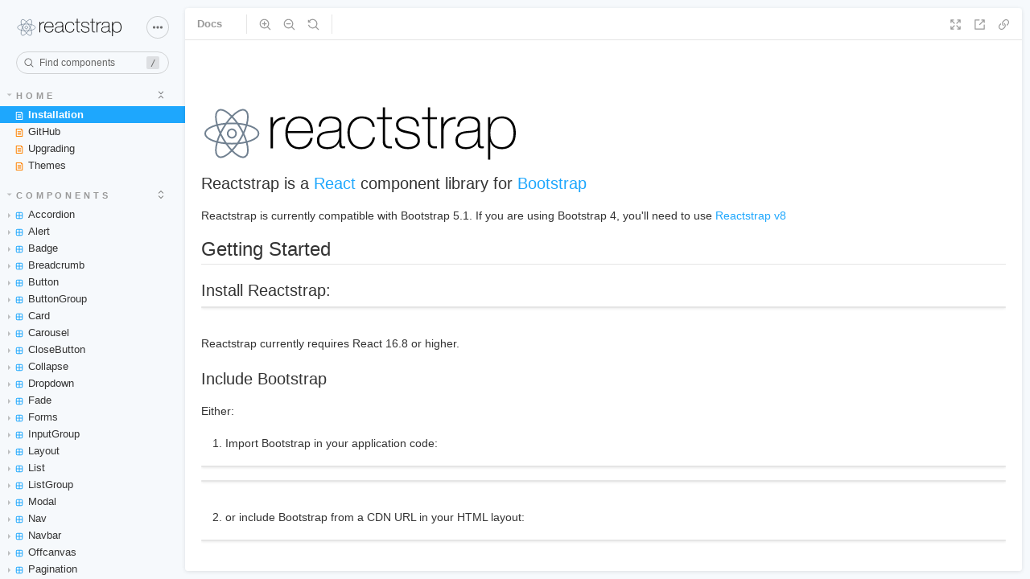

--- FILE ---
content_type: text/html; charset=utf-8
request_url: https://reactstrap.github.io/?ref=devias-io
body_size: 710
content:
<!doctype html><html lang="en"><head><meta charset="utf-8"/><title>Storybook</title><meta name="viewport" content="width=device-width,initial-scale=1"/><style>html, body {
    overflow: hidden;
    height: 100%;
    width: 100%;
    margin: 0;
    padding: 0;
  }

  * {
    box-sizing: border-box;
  }</style><script>/* globals window */
  /* eslint-disable no-underscore-dangle */
  try {
    if (window.top !== window) {
      window.__REACT_DEVTOOLS_GLOBAL_HOOK__ = window.top.__REACT_DEVTOOLS_GLOBAL_HOOK__;
    }
  } catch (e) {
    // eslint-disable-next-line no-console
    console.warn('unable to connect to top frame for connecting dev tools');
  }

  window.onerror = function onerror(message, source, line, column, err) {
    if (window.CONFIG_TYPE !== 'DEVELOPMENT') return;
    // eslint-disable-next-line no-var, vars-on-top
    var xhr = new window.XMLHttpRequest();
    xhr.open('POST', '/runtime-error');
    xhr.setRequestHeader('Content-Type', 'application/json;charset=UTF-8');
    xhr.send(
      JSON.stringify({
        /* eslint-disable object-shorthand */
        message: message,
        source: source,
        line: line,
        column: column,
        error: err && { message: err.message, name: err.name, stack: err.stack },
        origin: 'manager',
        /* eslint-enable object-shorthand */
      })
    );
  };</script><link rel="icon" href="/logo-white.svg"><style>#root[hidden],
      #docs-root[hidden] {
        display: none !important;
      }</style></head><body><div id="root"></div><div id="docs-root"></div><script>window['CONFIG_TYPE'] = "PRODUCTION";
            
        
            
              window['LOGLEVEL'] = "info";
            
        
            
        
            
        
            
              window['DOCS_MODE'] = false;</script><script src="runtime~main.8c73261297fe13be00d5.manager.bundle.js"></script><script src="vendors~main.daa32bd3fc2de6e5b3da.manager.bundle.js"></script><script src="main.a78d65a00961b3f92359.manager.bundle.js"></script></body></html>

--- FILE ---
content_type: text/html; charset=utf-8
request_url: https://reactstrap.github.io/iframe.html?id=*&viewMode=story&ref=devias-io
body_size: 1486
content:
<!doctype html><html lang="en"><head><meta charset="utf-8"><title>Storybook</title><meta name="viewport" content="width=device-width,initial-scale=1"><base target="_parent"><style>:not(.sb-show-main) > .sb-main,
  :not(.sb-show-nopreview) > .sb-nopreview,
  :not(.sb-show-errordisplay) > .sb-errordisplay {
    display: none;
  }

  .sb-show-main.sb-main-centered {
    margin: 0;
    display: flex;
    align-items: center;
    min-height: 100vh;
  }

  .sb-show-main.sb-main-centered #root {
    box-sizing: border-box;
    margin: auto;
    padding: 1rem;
    max-height: 100%; /* Hack for centering correctly in IE11 */
  }

  /* Vertical centering fix for IE11 */
  @media screen and (-ms-high-contrast: none), (-ms-high-contrast: active) {
    .sb-show-main.sb-main-centered:after {
      content: '';
      min-height: inherit;
      font-size: 0;
    }
  }

  .sb-show-main.sb-main-fullscreen {
    margin: 0;
    padding: 0;
    display: block;
  }

  .sb-show-main.sb-main-padded {
    margin: 0;
    padding: 1rem;
    display: block;
    box-sizing: border-box;
  }

  .sb-wrapper {
    position: fixed;
    top: 0;
    bottom: 0;
    left: 0;
    right: 0;
    padding: 20px;
    font-family: "Nunito Sans", -apple-system, ".SFNSText-Regular", "San Francisco", BlinkMacSystemFont, "Segoe UI", "Helvetica Neue", Helvetica, Arial, sans-serif;
    -webkit-font-smoothing: antialiased;
    overflow: auto;
  }

  .sb-heading {
    font-size: 14px;
    font-weight: 600;
    letter-spacing: 0.2px;
    margin: 10px 0;
    padding-right: 25px;
  }

  .sb-nopreview {
    display: flex;
    align-content: center;
    justify-content: center;
  }

  .sb-nopreview_main {
    margin: auto;
    padding: 30px;
    border-radius: 10px;
    background: rgba(0,0,0,0.03);
  }

  .sb-nopreview_heading {
    text-align: center;
  }

  .sb-errordisplay {
    border: 20px solid rgb(187, 49, 49);
    background: #222;
    color: #fff;
    z-index: 999999;
  }

  .sb-errordisplay_code {
    padding: 10px;
    background: #000;
    color: #eee;
    font-family: "Operator Mono", "Fira Code Retina", "Fira Code", "FiraCode-Retina", "Andale Mono", "Lucida Console", Consolas, Monaco, monospace;
  }

  .sb-errordisplay pre {
    white-space: pre-wrap;
  }</style><script>/* globals window */
  /* eslint-disable no-underscore-dangle */
  try {
    if (window.top !== window) {
      window.__REACT_DEVTOOLS_GLOBAL_HOOK__ = window.top.__REACT_DEVTOOLS_GLOBAL_HOOK__;
      window.__VUE_DEVTOOLS_GLOBAL_HOOK__ = window.top.__VUE_DEVTOOLS_GLOBAL_HOOK__;
      window.top.__VUE_DEVTOOLS_CONTEXT__ = window.document;
    }
  } catch (e) {
    // eslint-disable-next-line no-console
    console.warn('unable to connect to top frame for connecting dev tools');
  }

  window.onerror = function onerror(message, source, line, column, err) {
    if (window.CONFIG_TYPE !== 'DEVELOPMENT') return;
    // eslint-disable-next-line no-var, vars-on-top
    var xhr = new window.XMLHttpRequest();
    xhr.open('POST', '/runtime-error');
    xhr.setRequestHeader('Content-Type', 'application/json;charset=UTF-8');
    xhr.send(
      JSON.stringify({
        /* eslint-disable object-shorthand */
        message: message,
        source: source,
        line: line,
        column: column,
        error: err && { message: err.message, name: err.name, stack: err.stack },
        origin: 'preview',
        /* eslint-enable object-shorthand */
      })
    );
  };</script><link rel="stylesheet" href="https://cdn.jsdelivr.net/npm/bootstrap@5.1.0/dist/css/bootstrap.min.css"><link rel="stylesheet" href="https://cdn.jsdelivr.net/npm/bootstrap-icons@1.5.0/font/bootstrap-icons.css"><style>.docblock-source {
    margin: 0 0 1rem !important;
  }</style><style>#root[hidden],
      #docs-root[hidden] {
        display: none !important;
      }</style></head><body><div class="sb-nopreview sb-wrapper"><div class="sb-nopreview_main"><h1 class="sb-nopreview_heading sb-heading">No Preview</h1><p>Sorry, but you either have no stories or none are selected somehow.</p><ul><li>Please check the Storybook config.</li><li>Try reloading the page.</li></ul><p>If the problem persists, check the browser console, or the terminal you've run Storybook from.</p></div></div><div class="sb-errordisplay sb-wrapper"><pre id="error-message" class="sb-heading"></pre><pre class="sb-errordisplay_code"><code id="error-stack"></code></pre></div><div id="root"></div><div id="docs-root"></div><script>window['LOGLEVEL'] = "info";
            
        
            
              window['FRAMEWORK_OPTIONS'] = {};
            
        
            
              window['FEATURES'] = {"postcss":true};</script><script src="runtime~main.01e5ef97.iframe.bundle.js"></script><script src="vendors~main.c37c3478.iframe.bundle.js"></script><script src="main.482174e9.iframe.bundle.js"></script></body></html>

--- FILE ---
content_type: image/svg+xml
request_url: https://reactstrap.github.io/logo.svg
body_size: 2867
content:
<svg version="1.1" xmlns="http://www.w3.org/2000/svg" width="400" height="70" viewBox="0 0 200 35"
  style="fill-rule:evenodd;clip-rule:evenodd;stroke-linejoin:round;stroke-miterlimit:2;">
  <style>
    circle,
    ellipse {
      stroke: slategrey;
    }
    path {
      fill: black;
    }
  </style>
  <g transform="matrix(1,0,0,1,28,23.3333)">
    <g transform="matrix(0.619375,0,0,0.619375,-8.92397,-5.3272)">
      <ellipse cx="0" cy="0" rx="26.8" ry="10.2" style="fill:none;stroke-width:1.61px;" />
    </g>
    <g transform="matrix(0.309688,0.536395,-0.536395,0.309688,-8.92397,-5.3272)">
      <ellipse cx="0" cy="0" rx="26.8" ry="10.2" style="fill:none;stroke-width:1.61px;" />
    </g>
    <g transform="matrix(0.309688,-0.536395,0.536395,0.309688,-8.92397,-5.3272)">
      <ellipse cx="0" cy="0" rx="26.8" ry="10.2" style="fill:none;stroke-width:1.61px;" />
    </g>
    <g transform="matrix(0.309688,-0.536395,0.536395,0.309688,-8.92397,-5.3272)">
      <circle cx="0" cy="0" r="4.25" style="fill:none;stroke-width:1.61px;" />
    </g>
    <g transform="matrix(0.788106,0,0,0.788106,13.0292,3.94093)">
      <g transform="matrix(48,0,0,48,0,0)">
        <path
          d="M0.094,-0.4L0.097,-0.4C0.102,-0.417 0.11,-0.432 0.123,-0.447C0.135,-0.462 0.15,-0.474 0.168,-0.485C0.185,-0.496 0.205,-0.504 0.227,-0.51C0.248,-0.515 0.271,-0.518 0.294,-0.517L0.294,-0.479C0.274,-0.482 0.251,-0.48 0.226,-0.473C0.2,-0.466 0.175,-0.452 0.152,-0.429C0.143,-0.419 0.135,-0.409 0.128,-0.4C0.121,-0.391 0.115,-0.38 0.11,-0.369C0.105,-0.358 0.102,-0.345 0.099,-0.331C0.096,-0.317 0.095,-0.3 0.094,-0.281L0.094,-0L0.056,-0L0.056,-0.514L0.094,-0.514L0.094,-0.4Z"
          style="fill-rule:nonzero;" />
      </g>
      <g transform="matrix(48,0,0,48,12.768,0)">
        <path
          d="M0.071,-0.252L0.071,-0.246C0.071,-0.216 0.075,-0.187 0.083,-0.16C0.091,-0.133 0.103,-0.109 0.119,-0.088C0.134,-0.067 0.154,-0.051 0.178,-0.039C0.201,-0.027 0.229,-0.021 0.26,-0.021C0.311,-0.021 0.352,-0.035 0.382,-0.062C0.412,-0.089 0.433,-0.126 0.444,-0.174L0.482,-0.174C0.471,-0.114 0.446,-0.068 0.409,-0.036C0.371,-0.004 0.321,0.012 0.259,0.012C0.221,0.012 0.188,0.005 0.16,-0.009C0.131,-0.022 0.108,-0.041 0.089,-0.065C0.069,-0.088 0.055,-0.116 0.046,-0.149C0.037,-0.181 0.032,-0.216 0.032,-0.253C0.032,-0.289 0.037,-0.323 0.047,-0.357C0.056,-0.39 0.071,-0.419 0.09,-0.444C0.109,-0.468 0.134,-0.489 0.163,-0.504C0.192,-0.519 0.226,-0.526 0.265,-0.526C0.301,-0.526 0.333,-0.519 0.361,-0.506C0.388,-0.493 0.411,-0.474 0.43,-0.452C0.449,-0.428 0.463,-0.402 0.473,-0.372C0.482,-0.341 0.487,-0.309 0.487,-0.274L0.486,-0.252L0.071,-0.252ZM0.448,-0.285C0.447,-0.313 0.442,-0.339 0.434,-0.365C0.426,-0.39 0.414,-0.412 0.399,-0.431C0.383,-0.45 0.364,-0.465 0.342,-0.476C0.319,-0.487 0.294,-0.493 0.265,-0.493C0.234,-0.493 0.207,-0.487 0.184,-0.476C0.161,-0.464 0.141,-0.448 0.125,-0.43C0.109,-0.411 0.097,-0.388 0.088,-0.363C0.079,-0.338 0.074,-0.312 0.072,-0.285L0.448,-0.285Z"
          style="fill-rule:nonzero;" />
      </g>
      <g transform="matrix(48,0,0,48,37.68,0)">
        <path
          d="M0.397,-0.102L0.395,-0.102C0.389,-0.087 0.38,-0.072 0.369,-0.059C0.358,-0.045 0.344,-0.033 0.328,-0.022C0.311,-0.011 0.293,-0.003 0.272,0.003C0.251,0.009 0.229,0.012 0.204,0.012C0.149,0.012 0.107,0 0.077,-0.024C0.047,-0.047 0.032,-0.084 0.032,-0.133C0.032,-0.163 0.038,-0.188 0.05,-0.207C0.062,-0.226 0.077,-0.241 0.096,-0.252C0.114,-0.263 0.134,-0.27 0.157,-0.275C0.179,-0.28 0.2,-0.283 0.221,-0.285L0.28,-0.29C0.307,-0.292 0.329,-0.295 0.345,-0.3C0.36,-0.304 0.372,-0.31 0.38,-0.318C0.388,-0.325 0.393,-0.335 0.395,-0.347C0.397,-0.359 0.398,-0.374 0.398,-0.392C0.398,-0.406 0.395,-0.419 0.39,-0.431C0.385,-0.443 0.376,-0.454 0.365,-0.463C0.354,-0.472 0.339,-0.48 0.321,-0.485C0.303,-0.49 0.281,-0.493 0.255,-0.493C0.209,-0.493 0.172,-0.482 0.144,-0.459C0.115,-0.436 0.1,-0.402 0.097,-0.356L0.059,-0.356C0.062,-0.413 0.08,-0.455 0.114,-0.484C0.147,-0.512 0.195,-0.526 0.257,-0.526C0.319,-0.526 0.364,-0.514 0.393,-0.49C0.421,-0.465 0.435,-0.433 0.435,-0.394L0.435,-0.095C0.435,-0.088 0.435,-0.08 0.436,-0.073C0.436,-0.066 0.437,-0.059 0.439,-0.053C0.441,-0.047 0.444,-0.042 0.449,-0.039C0.454,-0.035 0.46,-0.033 0.469,-0.033C0.476,-0.033 0.485,-0.034 0.497,-0.036L0.497,-0.004C0.487,-0.001 0.477,-0 0.466,-0C0.451,-0 0.439,-0.002 0.43,-0.006C0.421,-0.01 0.414,-0.015 0.409,-0.022C0.404,-0.029 0.401,-0.037 0.4,-0.046C0.398,-0.055 0.397,-0.064 0.397,-0.075L0.397,-0.102ZM0.397,-0.292C0.388,-0.281 0.374,-0.273 0.355,-0.269C0.335,-0.265 0.314,-0.262 0.291,-0.26L0.227,-0.254C0.208,-0.252 0.19,-0.249 0.171,-0.246C0.152,-0.242 0.136,-0.236 0.121,-0.227C0.106,-0.218 0.093,-0.206 0.084,-0.192C0.075,-0.177 0.07,-0.157 0.07,-0.133C0.07,-0.095 0.082,-0.067 0.106,-0.049C0.13,-0.03 0.163,-0.021 0.205,-0.021C0.248,-0.021 0.283,-0.029 0.308,-0.045C0.333,-0.06 0.353,-0.078 0.366,-0.099C0.379,-0.119 0.388,-0.138 0.392,-0.158C0.395,-0.177 0.397,-0.189 0.397,-0.196L0.397,-0.292Z"
          style="fill-rule:nonzero;" />
      </g>
      <g transform="matrix(48,0,0,48,61.68,0)">
        <path
          d="M0.443,-0.355C0.441,-0.378 0.435,-0.398 0.426,-0.415C0.416,-0.432 0.403,-0.447 0.388,-0.458C0.373,-0.469 0.355,-0.478 0.335,-0.484C0.314,-0.49 0.292,-0.493 0.269,-0.493C0.237,-0.493 0.209,-0.487 0.184,-0.474C0.159,-0.46 0.139,-0.443 0.122,-0.422C0.105,-0.4 0.093,-0.375 0.084,-0.348C0.075,-0.32 0.071,-0.291 0.071,-0.262C0.071,-0.227 0.075,-0.195 0.083,-0.166C0.091,-0.137 0.103,-0.111 0.12,-0.09C0.137,-0.068 0.157,-0.051 0.182,-0.039C0.207,-0.027 0.236,-0.021 0.269,-0.021C0.293,-0.021 0.315,-0.025 0.336,-0.033C0.356,-0.041 0.374,-0.052 0.39,-0.066C0.405,-0.08 0.418,-0.097 0.428,-0.117C0.438,-0.136 0.445,-0.158 0.448,-0.181L0.486,-0.181C0.482,-0.15 0.474,-0.123 0.461,-0.099C0.448,-0.075 0.432,-0.055 0.413,-0.039C0.394,-0.022 0.372,-0.01 0.347,-0.001C0.322,0.008 0.296,0.012 0.269,0.012C0.227,0.012 0.191,0.005 0.162,-0.011C0.132,-0.025 0.108,-0.046 0.089,-0.071C0.069,-0.096 0.055,-0.126 0.047,-0.159C0.038,-0.192 0.033,-0.226 0.033,-0.262C0.033,-0.298 0.038,-0.332 0.049,-0.364C0.059,-0.396 0.074,-0.424 0.094,-0.448C0.114,-0.472 0.139,-0.491 0.168,-0.505C0.197,-0.519 0.231,-0.526 0.269,-0.526C0.297,-0.526 0.323,-0.523 0.348,-0.516C0.372,-0.509 0.394,-0.498 0.413,-0.484C0.432,-0.47 0.447,-0.452 0.459,-0.431C0.471,-0.409 0.478,-0.384 0.481,-0.355L0.443,-0.355Z"
          style="fill-rule:nonzero;" />
      </g>
      <g transform="matrix(48,0,0,48,86.592,0)">
        <path
          d="M0.245,-0.481L0.133,-0.481L0.133,-0.122C0.133,-0.101 0.135,-0.085 0.14,-0.073C0.145,-0.061 0.152,-0.052 0.162,-0.046C0.171,-0.039 0.183,-0.035 0.197,-0.034C0.21,-0.033 0.226,-0.032 0.244,-0.033L0.244,-0C0.225,0.001 0.206,0.001 0.188,-0.001C0.169,-0.002 0.153,-0.007 0.139,-0.016C0.125,-0.024 0.114,-0.036 0.106,-0.053C0.097,-0.07 0.094,-0.093 0.095,-0.122L0.095,-0.481L0,-0.481L0,-0.514L0.095,-0.514L0.095,-0.674L0.133,-0.674L0.133,-0.514L0.245,-0.514L0.245,-0.481Z"
          style="fill-rule:nonzero;" />
      </g>
      <g transform="matrix(48,0,0,48,99.024,0)">
        <path
          d="M0.074,-0.171C0.075,-0.147 0.081,-0.126 0.09,-0.108C0.099,-0.089 0.112,-0.074 0.127,-0.061C0.141,-0.048 0.159,-0.038 0.179,-0.031C0.199,-0.024 0.221,-0.021 0.244,-0.021C0.261,-0.021 0.279,-0.023 0.298,-0.026C0.317,-0.028 0.334,-0.034 0.351,-0.042C0.367,-0.05 0.38,-0.061 0.391,-0.076C0.402,-0.09 0.407,-0.108 0.407,-0.13C0.407,-0.159 0.398,-0.18 0.381,-0.195C0.364,-0.21 0.342,-0.221 0.316,-0.229C0.289,-0.237 0.261,-0.243 0.231,-0.249C0.2,-0.254 0.172,-0.261 0.146,-0.271C0.119,-0.281 0.097,-0.295 0.08,-0.314C0.063,-0.332 0.054,-0.359 0.054,-0.394C0.054,-0.419 0.06,-0.44 0.071,-0.458C0.082,-0.474 0.097,-0.488 0.115,-0.498C0.132,-0.508 0.152,-0.515 0.174,-0.52C0.196,-0.524 0.218,-0.526 0.24,-0.526C0.267,-0.526 0.292,-0.523 0.315,-0.517C0.338,-0.511 0.359,-0.501 0.376,-0.488C0.393,-0.475 0.406,-0.458 0.416,-0.437C0.425,-0.416 0.43,-0.391 0.43,-0.362L0.392,-0.362C0.392,-0.385 0.388,-0.405 0.381,-0.422C0.373,-0.439 0.362,-0.452 0.349,-0.463C0.335,-0.473 0.319,-0.481 0.3,-0.486C0.281,-0.491 0.261,-0.493 0.24,-0.493C0.223,-0.493 0.205,-0.491 0.188,-0.488C0.17,-0.485 0.154,-0.479 0.14,-0.471C0.126,-0.463 0.115,-0.453 0.106,-0.44C0.096,-0.427 0.092,-0.412 0.092,-0.394C0.092,-0.373 0.097,-0.357 0.107,-0.344C0.117,-0.331 0.13,-0.321 0.147,-0.314C0.163,-0.306 0.181,-0.3 0.202,-0.295C0.222,-0.29 0.242,-0.286 0.263,-0.281C0.288,-0.276 0.312,-0.271 0.335,-0.265C0.357,-0.258 0.376,-0.25 0.393,-0.239C0.409,-0.228 0.422,-0.213 0.431,-0.196C0.44,-0.179 0.445,-0.157 0.445,-0.13C0.445,-0.102 0.439,-0.079 0.426,-0.061C0.413,-0.043 0.397,-0.029 0.378,-0.018C0.359,-0.007 0.337,0.001 0.314,0.006C0.29,0.01 0.267,0.012 0.244,0.012C0.215,0.012 0.188,0.008 0.163,0.001C0.137,-0.007 0.116,-0.019 0.097,-0.035C0.078,-0.05 0.064,-0.069 0.053,-0.092C0.042,-0.115 0.037,-0.141 0.036,-0.171L0.074,-0.171Z"
          style="fill-rule:nonzero;" />
      </g>
      <g transform="matrix(48,0,0,48,122.112,0)">
        <path
          d="M0.245,-0.481L0.133,-0.481L0.133,-0.122C0.133,-0.101 0.135,-0.085 0.14,-0.073C0.145,-0.061 0.152,-0.052 0.162,-0.046C0.171,-0.039 0.183,-0.035 0.197,-0.034C0.21,-0.033 0.226,-0.032 0.244,-0.033L0.244,-0C0.225,0.001 0.206,0.001 0.188,-0.001C0.169,-0.002 0.153,-0.007 0.139,-0.016C0.125,-0.024 0.114,-0.036 0.106,-0.053C0.097,-0.07 0.094,-0.093 0.095,-0.122L0.095,-0.481L0,-0.481L0,-0.514L0.095,-0.514L0.095,-0.674L0.133,-0.674L0.133,-0.514L0.245,-0.514L0.245,-0.481Z"
          style="fill-rule:nonzero;" />
      </g>
      <g transform="matrix(48,0,0,48,134.544,0)">
        <path
          d="M0.094,-0.4L0.097,-0.4C0.102,-0.417 0.11,-0.432 0.123,-0.447C0.135,-0.462 0.15,-0.474 0.168,-0.485C0.185,-0.496 0.205,-0.504 0.227,-0.51C0.248,-0.515 0.271,-0.518 0.294,-0.517L0.294,-0.479C0.274,-0.482 0.251,-0.48 0.226,-0.473C0.2,-0.466 0.175,-0.452 0.152,-0.429C0.143,-0.419 0.135,-0.409 0.128,-0.4C0.121,-0.391 0.115,-0.38 0.11,-0.369C0.105,-0.358 0.102,-0.345 0.099,-0.331C0.096,-0.317 0.095,-0.3 0.094,-0.281L0.094,-0L0.056,-0L0.056,-0.514L0.094,-0.514L0.094,-0.4Z"
          style="fill-rule:nonzero;" />
      </g>
      <g transform="matrix(48,0,0,48,146.928,0)">
        <path
          d="M0.397,-0.102L0.395,-0.102C0.389,-0.087 0.38,-0.072 0.369,-0.059C0.358,-0.045 0.344,-0.033 0.328,-0.022C0.311,-0.011 0.293,-0.003 0.272,0.003C0.251,0.009 0.229,0.012 0.204,0.012C0.149,0.012 0.107,0 0.077,-0.024C0.047,-0.047 0.032,-0.084 0.032,-0.133C0.032,-0.163 0.038,-0.188 0.05,-0.207C0.062,-0.226 0.077,-0.241 0.096,-0.252C0.114,-0.263 0.134,-0.27 0.157,-0.275C0.179,-0.28 0.2,-0.283 0.221,-0.285L0.28,-0.29C0.307,-0.292 0.329,-0.295 0.345,-0.3C0.36,-0.304 0.372,-0.31 0.38,-0.318C0.388,-0.325 0.393,-0.335 0.395,-0.347C0.397,-0.359 0.398,-0.374 0.398,-0.392C0.398,-0.406 0.395,-0.419 0.39,-0.431C0.385,-0.443 0.376,-0.454 0.365,-0.463C0.354,-0.472 0.339,-0.48 0.321,-0.485C0.303,-0.49 0.281,-0.493 0.255,-0.493C0.209,-0.493 0.172,-0.482 0.144,-0.459C0.115,-0.436 0.1,-0.402 0.097,-0.356L0.059,-0.356C0.062,-0.413 0.08,-0.455 0.114,-0.484C0.147,-0.512 0.195,-0.526 0.257,-0.526C0.319,-0.526 0.364,-0.514 0.393,-0.49C0.421,-0.465 0.435,-0.433 0.435,-0.394L0.435,-0.095C0.435,-0.088 0.435,-0.08 0.436,-0.073C0.436,-0.066 0.437,-0.059 0.439,-0.053C0.441,-0.047 0.444,-0.042 0.449,-0.039C0.454,-0.035 0.46,-0.033 0.469,-0.033C0.476,-0.033 0.485,-0.034 0.497,-0.036L0.497,-0.004C0.487,-0.001 0.477,-0 0.466,-0C0.451,-0 0.439,-0.002 0.43,-0.006C0.421,-0.01 0.414,-0.015 0.409,-0.022C0.404,-0.029 0.401,-0.037 0.4,-0.046C0.398,-0.055 0.397,-0.064 0.397,-0.075L0.397,-0.102ZM0.397,-0.292C0.388,-0.281 0.374,-0.273 0.355,-0.269C0.335,-0.265 0.314,-0.262 0.291,-0.26L0.227,-0.254C0.208,-0.252 0.19,-0.249 0.171,-0.246C0.152,-0.242 0.136,-0.236 0.121,-0.227C0.106,-0.218 0.093,-0.206 0.084,-0.192C0.075,-0.177 0.07,-0.157 0.07,-0.133C0.07,-0.095 0.082,-0.067 0.106,-0.049C0.13,-0.03 0.163,-0.021 0.205,-0.021C0.248,-0.021 0.283,-0.029 0.308,-0.045C0.333,-0.06 0.353,-0.078 0.366,-0.099C0.379,-0.119 0.388,-0.138 0.392,-0.158C0.395,-0.177 0.397,-0.189 0.397,-0.196L0.397,-0.292Z"
          style="fill-rule:nonzero;" />
      </g>
      <g transform="matrix(48,0,0,48,170.928,0)">
        <path
          d="M0.103,-0.396L0.105,-0.396C0.109,-0.409 0.116,-0.423 0.125,-0.438C0.134,-0.453 0.147,-0.468 0.162,-0.481C0.177,-0.494 0.196,-0.504 0.218,-0.513C0.239,-0.522 0.264,-0.526 0.292,-0.526C0.331,-0.526 0.366,-0.519 0.395,-0.504C0.424,-0.489 0.448,-0.47 0.467,-0.445C0.486,-0.42 0.5,-0.392 0.509,-0.359C0.518,-0.326 0.523,-0.292 0.523,-0.256C0.523,-0.217 0.518,-0.181 0.509,-0.148C0.5,-0.115 0.486,-0.087 0.467,-0.064C0.448,-0.04 0.424,-0.021 0.395,-0.008C0.366,0.005 0.331,0.012 0.292,0.012C0.249,0.012 0.211,0.003 0.178,-0.016C0.145,-0.035 0.12,-0.065 0.105,-0.107L0.103,-0.107L0.103,0.184L0.065,0.184L0.065,-0.514L0.103,-0.514L0.103,-0.396ZM0.292,-0.021C0.325,-0.021 0.354,-0.027 0.379,-0.04C0.403,-0.053 0.423,-0.07 0.439,-0.091C0.454,-0.112 0.466,-0.137 0.474,-0.166C0.481,-0.194 0.485,-0.224 0.485,-0.256C0.485,-0.285 0.481,-0.314 0.474,-0.343C0.467,-0.371 0.455,-0.396 0.44,-0.419C0.425,-0.441 0.405,-0.459 0.381,-0.473C0.356,-0.486 0.327,-0.493 0.292,-0.493C0.258,-0.493 0.229,-0.486 0.205,-0.473C0.181,-0.46 0.162,-0.442 0.147,-0.42C0.131,-0.398 0.121,-0.373 0.114,-0.345C0.107,-0.316 0.104,-0.287 0.104,-0.256C0.104,-0.225 0.107,-0.196 0.113,-0.168C0.119,-0.139 0.129,-0.114 0.144,-0.093C0.158,-0.071 0.177,-0.054 0.202,-0.041C0.226,-0.028 0.256,-0.021 0.292,-0.021Z"
          style="fill-rule:nonzero;" />
      </g>
    </g>
  </g>
</svg>

--- FILE ---
content_type: application/javascript; charset=utf-8
request_url: https://reactstrap.github.io/main.a78d65a00961b3f92359.manager.bundle.js
body_size: 93
content:
(window.webpackJsonp=window.webpackJsonp||[]).push([[1],{438:function(module,exports,__webpack_require__){__webpack_require__(439),__webpack_require__(642),__webpack_require__(927),__webpack_require__(928),module.exports=__webpack_require__(929)},539:function(module,exports){},590:function(module,exports){},642:function(module,__webpack_exports__,__webpack_require__){"use strict";__webpack_require__.r(__webpack_exports__);var _storybook_addons__WEBPACK_IMPORTED_MODULE_0__=__webpack_require__(435),_storybook_core_events__WEBPACK_IMPORTED_MODULE_1__=__webpack_require__(19),_storybook_theming__WEBPACK_IMPORTED_MODULE_2__=__webpack_require__(156);const theme=Object(_storybook_theming__WEBPACK_IMPORTED_MODULE_2__.a)({base:"light",brandTitle:"Reactstrap",brandUrl:"https://github.com/reactstrap/reactstrap",brandImage:"logo.svg"});_storybook_addons__WEBPACK_IMPORTED_MODULE_0__.a.setConfig({theme:theme}),_storybook_addons__WEBPACK_IMPORTED_MODULE_0__.a.register("TitleAddon",(api=>{let interval=null;const setTitle=()=>{clearTimeout(interval);let title,storyData=null;try{storyData=api.getCurrentStoryData()}catch(e){}title=storyData?`${storyData.kind} - ${storyData.name} ⋅ Reactstrap`:"Reactstrap",document.title!==title&&(document.title=title),interval=setTimeout(setTitle,100)};setTitle(),api.on(_storybook_core_events__WEBPACK_IMPORTED_MODULE_1__.STORY_RENDERED,(story=>{setTitle()}))}))}},[[438,2,3]]]);

--- FILE ---
content_type: application/javascript; charset=utf-8
request_url: https://reactstrap.github.io/6.cdcae74de5cdd2d54fe2.manager.bundle.js
body_size: 1989
content:
(window.webpackJsonp=window.webpackJsonp||[]).push([[6],{930:function(module,__webpack_exports__,__webpack_require__){"use strict";__webpack_require__.r(__webpack_exports__),__webpack_require__.d(__webpack_exports__,"getScrollAreaStyles",(function(){return getScrollAreaStyles}));__webpack_require__(20),__webpack_require__(63);var _templateObject,react__WEBPACK_IMPORTED_MODULE_2__=__webpack_require__(0),react__WEBPACK_IMPORTED_MODULE_2___default=__webpack_require__.n(react__WEBPACK_IMPORTED_MODULE_2__),_storybook_theming__WEBPACK_IMPORTED_MODULE_3__=__webpack_require__(50);var hsResizeObserverDummyAnimation=Object(_storybook_theming__WEBPACK_IMPORTED_MODULE_3__.d)(_templateObject||(_templateObject=function _taggedTemplateLiteral(strings,raw){return raw||(raw=strings.slice(0)),Object.freeze(Object.defineProperties(strings,{raw:{value:Object.freeze(raw)}}))}(["0%{z-index:0}to{z-index:-1}"]))),getScrollAreaStyles=function getScrollAreaStyles(theme){return{"html.os-html, html.os-html>.os-host":{display:"block",overflow:"hidden",boxSizing:"border-box",height:"100%!important",width:"100%!important",minWidth:"100%!important",minHeight:"100%!important",margin:"0!important",position:"absolute!important"},"html.os-html>.os-host>.os-padding":{position:"absolute"},"body.os-dragging, body.os-dragging *":{cursor:"default"},".os-host, .os-host-textarea":{position:"relative",overflow:"visible!important",flexDirection:"column",flexWrap:"nowrap",justifyContent:"flex-start",alignContent:"flex-start",alignItems:"flex-start"},".os-host-flexbox":{overflow:"hidden!important",display:"flex"},".os-host-flexbox>.os-size-auto-observer":{height:"inherit!important"},".os-host-flexbox>.os-content-glue":{flexGrow:1,flexShrink:0},".os-host-flexbox>.os-size-auto-observer, .os-host-flexbox>.os-content-glue":{minHeight:0,minWidth:0,flexGrow:0,flexShrink:1,flexBasis:"auto"},"#os-dummy-scrollbar-size":{position:"fixed",opacity:0,visibility:"hidden",overflow:"scroll",height:500,width:500},"#os-dummy-scrollbar-size>div":{width:"200%",height:"200%",margin:10},"#os-dummy-scrollbar-size, .os-viewport":{},".os-viewport-native-scrollbars-invisible#os-dummy-scrollbar-size, .os-viewport-native-scrollbars-invisible.os-viewport":{scrollbarWidth:"none!important"},".os-viewport-native-scrollbars-invisible#os-dummy-scrollbar-size::-webkit-scrollbar, .os-viewport-native-scrollbars-invisible.os-viewport::-webkit-scrollbar, .os-viewport-native-scrollbars-invisible#os-dummy-scrollbar-size::-webkit-scrollbar-corner, .os-viewport-native-scrollbars-invisible.os-viewport::-webkit-scrollbar-corner":{display:"none!important",width:"0!important",height:"0!important",visibility:"hidden!important",background:"0 0!important"},".os-content-glue":{boxSizing:"inherit",maxHeight:"100%",maxWidth:"100%",width:"100%",pointerEvents:"none"},".os-padding":{boxSizing:"inherit",direction:"inherit",position:"absolute",overflow:"visible",padding:0,margin:0,left:0,top:0,bottom:0,right:0,width:"auto!important",height:"auto!important",zIndex:1},".os-host-overflow>.os-padding":{overflow:"hidden"},".os-viewport":{direction:"inherit!important",boxSizing:"inherit!important",resize:"none!important",outline:"0!important",position:"absolute",overflow:"hidden",top:0,left:0,bottom:0,right:0,padding:0,margin:0},".os-content-arrange":{position:"absolute",zIndex:-1,minHeight:1,minWidth:1,pointerEvents:"none"},".os-content":{direction:"inherit",boxSizing:"border-box!important",position:"relative",display:"block",height:"100%",width:"100%",visibility:"visible"},".os-content:before, .os-content:after":{content:"''",display:"table",width:0,height:0,lineHeight:0,fontSize:0},".os-content>.os-textarea":{boxSizing:"border-box!important",direction:"inherit!important",background:"0 0!important",outline:"0 transparent!important",overflow:"hidden!important",position:"absolute!important",display:"block!important",top:"0!important",left:"0!important",margin:"0!important",borderRadius:"0!important",float:"none!important",filter:"none!important",border:"0!important",resize:"none!important",transform:"none!important",maxWidth:"none!important",maxHeight:"none!important",boxShadow:"none!important",perspective:"none!important",opacity:"1!important",zIndex:"1!important",clip:"auto!important",verticalAlign:"baseline!important",padding:0},".os-host-rtl>.os-padding>.os-viewport>.os-content>.os-textarea":{right:"0!important"},".os-content>.os-textarea-cover":{zIndex:-1,pointerEvents:"none"},".os-content>.os-textarea[wrap=off]":{whiteSpace:"pre!important",margin:"0!important"},".os-text-inherit":{fontFamily:"inherit",fontSize:"inherit",fontWeight:"inherit",fontStyle:"inherit",fontVariant:"inherit",textTransform:"inherit",textDecoration:"inherit",textIndent:"inherit",textAlign:"inherit",textShadow:"inherit",textOverflow:"inherit",letterSpacing:"inherit",wordSpacing:"inherit",lineHeight:"inherit",unicodeBidi:"inherit",direction:"inherit",color:"inherit",cursor:"text"},".os-resize-observer, .os-resize-observer-host":{boxSizing:"inherit",display:"block",opacity:0,position:"absolute",top:0,left:0,height:"100%",width:"100%",overflow:"hidden",pointerEvents:"none",zIndex:-1},".os-resize-observer-host":{padding:"inherit",border:"inherit",borderColor:"transparent",borderStyle:"solid",boxSizing:"border-box"},".os-resize-observer-host:after":{content:"''"},".os-resize-observer-host>.os-resize-observer, .os-resize-observer-host:after":{height:"200%",width:"200%",padding:"inherit",border:"inherit",margin:0,display:"block",boxSizing:"content-box"},".os-resize-observer.observed, object.os-resize-observer":{boxSizing:"border-box!important"},".os-size-auto-observer":{boxSizing:"inherit!important",height:"100%",width:"inherit",maxWidth:1,position:"relative",float:"left",maxHeight:1,overflow:"hidden",zIndex:-1,padding:0,margin:0,pointerEvents:"none",flexGrow:"inherit",flexShrink:0,flexBasis:0},".os-size-auto-observer>.os-resize-observer":{width:"1000%",height:"1000%",minHeight:1,minWidth:1},".os-resize-observer-item":{position:"absolute",top:0,right:0,bottom:0,left:0,overflow:"hidden",zIndex:-1,opacity:0,direction:"ltr!important",flex:"none!important"},".os-resize-observer-item-final":{position:"absolute",left:0,top:0,transition:"none!important",flex:"none!important"},".os-resize-observer":{animationDuration:".001s",animationName:"".concat(hsResizeObserverDummyAnimation)},".os-host-transition>.os-scrollbar, .os-host-transition>.os-scrollbar-corner":{transition:"opacity .3s,visibility .3s,top .3s,right .3s,bottom .3s,left .3s"},"html.os-html>.os-host>.os-scrollbar":{position:"absolute",zIndex:999999},".os-scrollbar, .os-scrollbar-corner":{position:"absolute",opacity:1,zIndex:1},".os-scrollbar-corner":{bottom:0,right:0,height:10,width:10,backgroundColor:"transparent"},".os-scrollbar":{pointerEvents:"none",padding:2,boxSizing:"border-box",background:0},".os-scrollbar-track":{pointerEvents:"auto",position:"relative",height:"100%",width:"100%",padding:"0!important",border:"0!important"},".os-scrollbar-handle":{pointerEvents:"auto",position:"absolute",width:"100%",height:"100%"},".os-scrollbar-handle-off, .os-scrollbar-track-off":{pointerEvents:"none"},".os-scrollbar.os-scrollbar-unusable, .os-scrollbar.os-scrollbar-unusable *":{pointerEvents:"none!important"},".os-scrollbar.os-scrollbar-unusable .os-scrollbar-handle":{opacity:"0!important"},".os-scrollbar-horizontal":{bottom:0,left:0,right:10,height:10},".os-scrollbar-vertical":{top:0,right:0,bottom:10,width:10},".os-host-rtl>.os-scrollbar-horizontal":{right:0},".os-host-rtl>.os-scrollbar-vertical":{right:"auto",left:0},".os-host-rtl>.os-scrollbar-corner":{right:"auto",left:0},".os-scrollbar-auto-hidden, .os-padding+.os-scrollbar-corner, .os-host-resize-disabled.os-host-scrollbar-horizontal-hidden>.os-scrollbar-corner, .os-host-scrollbar-horizontal-hidden>.os-scrollbar-horizontal, .os-host-resize-disabled.os-host-scrollbar-vertical-hidden>.os-scrollbar-corner, .os-host-scrollbar-vertical-hidden>.os-scrollbar-vertical, .os-scrollbar-horizontal.os-scrollbar-auto-hidden+.os-scrollbar-vertical+.os-scrollbar-corner, .os-scrollbar-horizontal+.os-scrollbar-vertical.os-scrollbar-auto-hidden+.os-scrollbar-corner, .os-scrollbar-horizontal.os-scrollbar-auto-hidden+.os-scrollbar-vertical.os-scrollbar-auto-hidden+.os-scrollbar-corner":{opacity:0,visibility:"hidden",pointerEvents:"none"},".os-scrollbar-corner-resize-both":{cursor:"nwse-resize"},".os-host-rtl>.os-scrollbar-corner-resize-both":{cursor:"nesw-resize"},".os-scrollbar-corner-resize-horizontal":{cursor:"ew-resize"},".os-scrollbar-corner-resize-vertical":{cursor:"ns-resize"},".os-dragging .os-scrollbar-corner.os-scrollbar-corner-resize":{cursor:"default"},".os-host-resize-disabled.os-host-scrollbar-horizontal-hidden>.os-scrollbar-vertical":{top:0,bottom:0},".os-host-resize-disabled.os-host-scrollbar-vertical-hidden>.os-scrollbar-horizontal, .os-host-rtl.os-host-resize-disabled.os-host-scrollbar-vertical-hidden>.os-scrollbar-horizontal":{right:0,left:0},".os-scrollbar:hover, .os-scrollbar-corner.os-scrollbar-corner-resize":{opacity:"1!important",visibility:"visible!important"},".os-scrollbar-corner.os-scrollbar-corner-resize":{backgroundImage:"linear-gradient(135deg, rgba(0,0,0,0) 0%, rgba(0,0,0,0)  50%, rgba(0,0,0,0.4) 50%, rgba(0,0,0,0.4) 100%)",backgroundRepeat:"no-repeat",backgroundPosition:"100% 100%",pointerEvents:"auto!important"},".os-host-rtl>.os-scrollbar-corner.os-scrollbar-corner-resize":{transform:"scale(-1,1)"},".os-host-overflow":{overflow:"hidden!important"},".os-theme-dark.os-host-rtl>.os-scrollbar-horizontal":{left:10,right:0},".os-scrollbar.os-scrollbar-unusable":{background:0},".os-scrollbar>.os-scrollbar-track":{background:0},".os-scrollbar-horizontal>.os-scrollbar-track>.os-scrollbar-handle":{minWidth:30},".os-scrollbar-vertical>.os-scrollbar-track>.os-scrollbar-handle":{minHeight:30},".os-theme-dark.os-host-transition>.os-scrollbar>.os-scrollbar-track>.os-scrollbar-handle":{transition:"background-color .3s"},".os-scrollbar>.os-scrollbar-track>.os-scrollbar-handle, .os-scrollbar>.os-scrollbar-track":{borderRadius:10},".os-scrollbar>.os-scrollbar-track>.os-scrollbar-handle":{background:theme.color.darker,opacity:.5},".os-scrollbar:hover>.os-scrollbar-track>.os-scrollbar-handle":{opacity:.6},".os-scrollbar-horizontal .os-scrollbar-handle:before, .os-scrollbar-vertical .os-scrollbar-handle:before":{content:"''",position:"absolute",left:0,right:0,top:0,bottom:0,display:"block"},".os-theme-dark.os-host-scrollbar-horizontal-hidden>.os-scrollbar-horizontal .os-scrollbar-handle:before, .os-theme-dark.os-host-scrollbar-vertical-hidden>.os-scrollbar-vertical .os-scrollbar-handle:before":{display:"none"},".os-scrollbar-horizontal .os-scrollbar-handle:before":{top:-6,bottom:-2},".os-scrollbar-vertical .os-scrollbar-handle:before":{left:-6,right:-2},".os-host-rtl.os-scrollbar-vertical .os-scrollbar-handle:before":{right:-6,left:-2}}},GlobalScrollAreaStyles=function GlobalScrollAreaStyles(){return react__WEBPACK_IMPORTED_MODULE_2___default.a.createElement(_storybook_theming__WEBPACK_IMPORTED_MODULE_3__.a,{styles:getScrollAreaStyles})};GlobalScrollAreaStyles.displayName="GlobalScrollAreaStyles",__webpack_exports__.default=GlobalScrollAreaStyles}}]);

--- FILE ---
content_type: application/javascript; charset=utf-8
request_url: https://reactstrap.github.io/5.b9ac559ecacb5aaccb74.manager.bundle.js
body_size: 35062
content:
/*! For license information please see 5.b9ac559ecacb5aaccb74.manager.bundle.js.LICENSE.txt */
(window.webpackJsonp=window.webpackJsonp||[]).push([[5],{931:function(module,__webpack_exports__,__webpack_require__){"use strict";__webpack_require__.r(__webpack_exports__),__webpack_require__.d(__webpack_exports__,"OverlayScrollbarsComponent",(function(){return OverlayScrollbarsComponent}));__webpack_require__(436),__webpack_require__(28),__webpack_require__(105),__webpack_require__(87),__webpack_require__(64),__webpack_require__(39),__webpack_require__(86),__webpack_require__(47),__webpack_require__(17),__webpack_require__(23),__webpack_require__(5),__webpack_require__(10);var react__WEBPACK_IMPORTED_MODULE_12__=__webpack_require__(0),react__WEBPACK_IMPORTED_MODULE_12___default=__webpack_require__.n(react__WEBPACK_IMPORTED_MODULE_12__),overlayscrollbars__WEBPACK_IMPORTED_MODULE_13__=__webpack_require__(948),overlayscrollbars__WEBPACK_IMPORTED_MODULE_13___default=__webpack_require__.n(overlayscrollbars__WEBPACK_IMPORTED_MODULE_13__);function _extends(){return _extends=Object.assign||function(target){for(var i=1;i<arguments.length;i++){var source=arguments[i];for(var key in source)Object.prototype.hasOwnProperty.call(source,key)&&(target[key]=source[key])}return target},_extends.apply(this,arguments)}function _objectWithoutProperties(source,excluded){if(null==source)return{};var key,i,target=function _objectWithoutPropertiesLoose(source,excluded){if(null==source)return{};var key,i,target={},sourceKeys=Object.keys(source);for(i=0;i<sourceKeys.length;i++)key=sourceKeys[i],excluded.indexOf(key)>=0||(target[key]=source[key]);return target}(source,excluded);if(Object.getOwnPropertySymbols){var sourceSymbolKeys=Object.getOwnPropertySymbols(source);for(i=0;i<sourceSymbolKeys.length;i++)key=sourceSymbolKeys[i],excluded.indexOf(key)>=0||Object.prototype.propertyIsEnumerable.call(source,key)&&(target[key]=source[key])}return target}var OverlayScrollbarsComponent=function OverlayScrollbarsComponent(_ref){var _ref$options=_ref.options,options=void 0===_ref$options?{}:_ref$options,extensions=_ref.extensions,className=_ref.className,children=_ref.children,rest=_objectWithoutProperties(_ref,["options","extensions","className","children"]),osTargetRef=react__WEBPACK_IMPORTED_MODULE_12___default.a.useRef(),osInstance=react__WEBPACK_IMPORTED_MODULE_12___default.a.useRef();return react__WEBPACK_IMPORTED_MODULE_12___default.a.useEffect((function(){return osInstance.current=overlayscrollbars__WEBPACK_IMPORTED_MODULE_13___default()(osTargetRef.current,options,extensions),mergeHostClassNames(osInstance.current,className),function(){overlayscrollbars__WEBPACK_IMPORTED_MODULE_13___default.a.valid(osInstance.current)&&(osInstance.current.destroy(),osInstance.current=null)}}),[]),react__WEBPACK_IMPORTED_MODULE_12___default.a.useEffect((function(){overlayscrollbars__WEBPACK_IMPORTED_MODULE_13___default.a.valid(osInstance.current)&&osInstance.current.options(options)}),[options]),react__WEBPACK_IMPORTED_MODULE_12___default.a.useEffect((function(){overlayscrollbars__WEBPACK_IMPORTED_MODULE_13___default.a.valid(osInstance.current)&&mergeHostClassNames(osInstance.current,className)}),[className]),react__WEBPACK_IMPORTED_MODULE_12___default.a.createElement("div",_extends({className:"os-host"},rest,{ref:osTargetRef}),react__WEBPACK_IMPORTED_MODULE_12___default.a.createElement("div",{className:"os-resize-observer-host"}),react__WEBPACK_IMPORTED_MODULE_12___default.a.createElement("div",{className:"os-padding"},react__WEBPACK_IMPORTED_MODULE_12___default.a.createElement("div",{className:"os-viewport"},react__WEBPACK_IMPORTED_MODULE_12___default.a.createElement("div",{className:"os-content"},children))),react__WEBPACK_IMPORTED_MODULE_12___default.a.createElement("div",{className:"os-scrollbar os-scrollbar-horizontal "},react__WEBPACK_IMPORTED_MODULE_12___default.a.createElement("div",{className:"os-scrollbar-track"},react__WEBPACK_IMPORTED_MODULE_12___default.a.createElement("div",{className:"os-scrollbar-handle"}))),react__WEBPACK_IMPORTED_MODULE_12___default.a.createElement("div",{className:"os-scrollbar os-scrollbar-vertical"},react__WEBPACK_IMPORTED_MODULE_12___default.a.createElement("div",{className:"os-scrollbar-track"},react__WEBPACK_IMPORTED_MODULE_12___default.a.createElement("div",{className:"os-scrollbar-handle"}))),react__WEBPACK_IMPORTED_MODULE_12___default.a.createElement("div",{className:"os-scrollbar-corner"}))};function mergeHostClassNames(osInstance,className){if(overlayscrollbars__WEBPACK_IMPORTED_MODULE_13___default.a.valid(osInstance)){var host=osInstance.getElements().host,regex=new RegExp("(^os-host([-_].+|)$)|".concat(osInstance.options().className.replace(/\s/g,"$|"),"$"),"g"),osClassNames=host.className.split(" ").filter((function(name){return name.match(regex)})).join(" ");host.className="".concat(osClassNames," ").concat(className||"")}}OverlayScrollbarsComponent.displayName="OverlayScrollbarsComponent",__webpack_exports__.default=OverlayScrollbarsComponent},948:function(module,exports,__webpack_require__){var __WEBPACK_AMD_DEFINE_RESULT__,global;global="undefined"!=typeof window?window:this,__WEBPACK_AMD_DEFINE_RESULT__=function(){return function(window,document,undefined){"use strict";var _targets,_instancePropertyString,_easingsMath,PLUGINNAME="OverlayScrollbars",TYPES={o:"object",f:"function",a:"array",s:"string",b:"boolean",n:"number",u:"undefined",z:"null"},LEXICON={c:"class",s:"style",i:"id",l:"length",p:"prototype",ti:"tabindex",oH:"offsetHeight",cH:"clientHeight",sH:"scrollHeight",oW:"offsetWidth",cW:"clientWidth",sW:"scrollWidth",hOP:"hasOwnProperty",bCR:"getBoundingClientRect"},VENDORS=function(){var jsCache={},cssCache={},cssPrefixes=["-webkit-","-moz-","-o-","-ms-"],jsPrefixes=["WebKit","Moz","O","MS"];function firstLetterToUpper(str){return str.charAt(0).toUpperCase()+str.slice(1)}return{_cssPrefixes:cssPrefixes,_jsPrefixes:jsPrefixes,_cssProperty:function(name){var result=cssCache[name];if(cssCache[LEXICON.hOP](name))return result;for(var resultPossibilities,v,currVendorWithoutDashes,uppercasedName=firstLetterToUpper(name),elmStyle=document.createElement("div")[LEXICON.s],i=0;i<cssPrefixes.length;i++)for(currVendorWithoutDashes=cssPrefixes[i].replace(/-/g,""),resultPossibilities=[name,cssPrefixes[i]+name,currVendorWithoutDashes+uppercasedName,firstLetterToUpper(currVendorWithoutDashes)+uppercasedName],v=0;v<resultPossibilities[LEXICON.l];v++)if(elmStyle[resultPossibilities[v]]!==undefined){result=resultPossibilities[v];break}return cssCache[name]=result,result},_cssPropertyValue:function(property,values,suffix){var name=property+" "+values,result=cssCache[name];if(cssCache[LEXICON.hOP](name))return result;for(var prop,dummyStyle=document.createElement("div")[LEXICON.s],possbleValues=values.split(" "),preparedSuffix=suffix||"",i=0,v=-1;i<possbleValues[LEXICON.l];i++)for(;v<VENDORS._cssPrefixes[LEXICON.l];v++)if(prop=v<0?possbleValues[i]:VENDORS._cssPrefixes[v]+possbleValues[i],dummyStyle.cssText=property+":"+prop+preparedSuffix,dummyStyle[LEXICON.l]){result=prop;break}return cssCache[name]=result,result},_jsAPI:function(name,isInterface,fallback){var i=0,result=jsCache[name];if(!jsCache[LEXICON.hOP](name)){for(result=window[name];i<jsPrefixes[LEXICON.l];i++)result=result||window[(isInterface?jsPrefixes[i]:jsPrefixes[i].toLowerCase())+firstLetterToUpper(name)];jsCache[name]=result}return result||fallback}}}(),COMPATIBILITY=function(){function windowSize(x){return x?window.innerWidth||document.documentElement[LEXICON.cW]||document.body[LEXICON.cW]:window.innerHeight||document.documentElement[LEXICON.cH]||document.body[LEXICON.cH]}function bind(func,thisObj){if(typeof func!=TYPES.f)throw"Can't bind function!";var proto=LEXICON.p,aArgs=Array[proto].slice.call(arguments,2),fNOP=function(){},fBound=function(){return func.apply(this instanceof fNOP?this:thisObj,aArgs.concat(Array[proto].slice.call(arguments)))};return func[proto]&&(fNOP[proto]=func[proto]),fBound[proto]=new fNOP,fBound}return{wW:bind(windowSize,0,!0),wH:bind(windowSize,0),mO:bind(VENDORS._jsAPI,0,"MutationObserver",!0),rO:bind(VENDORS._jsAPI,0,"ResizeObserver",!0),rAF:bind(VENDORS._jsAPI,0,"requestAnimationFrame",!1,(function(func){return window.setTimeout(func,1e3/60)})),cAF:bind(VENDORS._jsAPI,0,"cancelAnimationFrame",!1,(function(id){return window.clearTimeout(id)})),now:function(){return Date.now&&Date.now()||(new Date).getTime()},stpP:function(event){event.stopPropagation?event.stopPropagation():event.cancelBubble=!0},prvD:function(event){event.preventDefault&&event.cancelable?event.preventDefault():event.returnValue=!1},page:function(event){var strPage="page",strClient="client",strX="X",strY="Y",eventDoc=((event=event.originalEvent||event).target||event.srcElement||document).ownerDocument||document,doc=eventDoc.documentElement,body=eventDoc.body;if(event.touches!==undefined){var touch=event.touches[0];return{x:touch[strPage+strX],y:touch[strPage+strY]}}return!event[strPage+strX]&&event[strClient+strX]&&null!=event[strClient+strX]?{x:event[strClient+strX]+(doc&&doc.scrollLeft||body&&body.scrollLeft||0)-(doc&&doc.clientLeft||body&&body.clientLeft||0),y:event[strClient+strY]+(doc&&doc.scrollTop||body&&body.scrollTop||0)-(doc&&doc.clientTop||body&&body.clientTop||0)}:{x:event[strPage+strX],y:event[strPage+strY]}},mBtn:function(event){var button=event.button;return event.which||button===undefined?event.which:1&button?1:2&button?3:4&button?2:0},inA:function(item,arr){for(var i=0;i<arr[LEXICON.l];i++)try{if(arr[i]===item)return i}catch(e){}return-1},isA:function(arr){var def=Array.isArray;return def?def(arr):this.type(arr)==TYPES.a},type:function(obj){return obj===undefined||null===obj?obj+"":Object[LEXICON.p].toString.call(obj).replace(/^\[object (.+)\]$/,"$1").toLowerCase()},bind:bind}}(),MATH=Math,JQUERY=window.jQuery,EASING=(_easingsMath={p:MATH.PI,c:MATH.cos,s:MATH.sin,w:MATH.pow,t:MATH.sqrt,n:MATH.asin,a:MATH.abs,o:1.70158},{swing:function(x,t,b,c,d){return.5-_easingsMath.c(x*_easingsMath.p)/2},linear:function(x,t,b,c,d){return x},easeInQuad:function(x,t,b,c,d){return c*(t/=d)*t+b},easeOutQuad:function(x,t,b,c,d){return-c*(t/=d)*(t-2)+b},easeInOutQuad:function(x,t,b,c,d){return(t/=d/2)<1?c/2*t*t+b:-c/2*(--t*(t-2)-1)+b},easeInCubic:function(x,t,b,c,d){return c*(t/=d)*t*t+b},easeOutCubic:function(x,t,b,c,d){return c*((t=t/d-1)*t*t+1)+b},easeInOutCubic:function(x,t,b,c,d){return(t/=d/2)<1?c/2*t*t*t+b:c/2*((t-=2)*t*t+2)+b},easeInQuart:function(x,t,b,c,d){return c*(t/=d)*t*t*t+b},easeOutQuart:function(x,t,b,c,d){return-c*((t=t/d-1)*t*t*t-1)+b},easeInOutQuart:function(x,t,b,c,d){return(t/=d/2)<1?c/2*t*t*t*t+b:-c/2*((t-=2)*t*t*t-2)+b},easeInQuint:function(x,t,b,c,d){return c*(t/=d)*t*t*t*t+b},easeOutQuint:function(x,t,b,c,d){return c*((t=t/d-1)*t*t*t*t+1)+b},easeInOutQuint:function(x,t,b,c,d){return(t/=d/2)<1?c/2*t*t*t*t*t+b:c/2*((t-=2)*t*t*t*t+2)+b},easeInSine:function(x,t,b,c,d){return-c*_easingsMath.c(t/d*(_easingsMath.p/2))+c+b},easeOutSine:function(x,t,b,c,d){return c*_easingsMath.s(t/d*(_easingsMath.p/2))+b},easeInOutSine:function(x,t,b,c,d){return-c/2*(_easingsMath.c(_easingsMath.p*t/d)-1)+b},easeInExpo:function(x,t,b,c,d){return 0==t?b:c*_easingsMath.w(2,10*(t/d-1))+b},easeOutExpo:function(x,t,b,c,d){return t==d?b+c:c*(1-_easingsMath.w(2,-10*t/d))+b},easeInOutExpo:function(x,t,b,c,d){return 0==t?b:t==d?b+c:(t/=d/2)<1?c/2*_easingsMath.w(2,10*(t-1))+b:c/2*(2-_easingsMath.w(2,-10*--t))+b},easeInCirc:function(x,t,b,c,d){return-c*(_easingsMath.t(1-(t/=d)*t)-1)+b},easeOutCirc:function(x,t,b,c,d){return c*_easingsMath.t(1-(t=t/d-1)*t)+b},easeInOutCirc:function(x,t,b,c,d){return(t/=d/2)<1?-c/2*(_easingsMath.t(1-t*t)-1)+b:c/2*(_easingsMath.t(1-(t-=2)*t)+1)+b},easeInElastic:function(x,t,b,c,d){var s=_easingsMath.o,p=0,a=c;return 0==t?b:1==(t/=d)?b+c:(p||(p=.3*d),a<_easingsMath.a(c)?(a=c,s=p/4):s=p/(2*_easingsMath.p)*_easingsMath.n(c/a),-a*_easingsMath.w(2,10*(t-=1))*_easingsMath.s((t*d-s)*(2*_easingsMath.p)/p)+b)},easeOutElastic:function(x,t,b,c,d){var s=_easingsMath.o,p=0,a=c;return 0==t?b:1==(t/=d)?b+c:(p||(p=.3*d),a<_easingsMath.a(c)?(a=c,s=p/4):s=p/(2*_easingsMath.p)*_easingsMath.n(c/a),a*_easingsMath.w(2,-10*t)*_easingsMath.s((t*d-s)*(2*_easingsMath.p)/p)+c+b)},easeInOutElastic:function(x,t,b,c,d){var s=_easingsMath.o,p=0,a=c;return 0==t?b:2==(t/=d/2)?b+c:(p||(p=d*(.3*1.5)),a<_easingsMath.a(c)?(a=c,s=p/4):s=p/(2*_easingsMath.p)*_easingsMath.n(c/a),t<1?a*_easingsMath.w(2,10*(t-=1))*_easingsMath.s((t*d-s)*(2*_easingsMath.p)/p)*-.5+b:a*_easingsMath.w(2,-10*(t-=1))*_easingsMath.s((t*d-s)*(2*_easingsMath.p)/p)*.5+c+b)},easeInBack:function(x,t,b,c,d,s){return c*(t/=d)*t*(((s=s||_easingsMath.o)+1)*t-s)+b},easeOutBack:function(x,t,b,c,d,s){return c*((t=t/d-1)*t*(((s=s||_easingsMath.o)+1)*t+s)+1)+b},easeInOutBack:function(x,t,b,c,d,s){return s=s||_easingsMath.o,(t/=d/2)<1?c/2*(t*t*((1+(s*=1.525))*t-s))+b:c/2*((t-=2)*t*((1+(s*=1.525))*t+s)+2)+b},easeInBounce:function(x,t,b,c,d){return c-this.easeOutBounce(x,d-t,0,c,d)+b},easeOutBounce:function(x,t,b,c,d){var o=7.5625;return(t/=d)<1/2.75?c*(o*t*t)+b:t<2/2.75?c*(o*(t-=1.5/2.75)*t+.75)+b:t<2.5/2.75?c*(o*(t-=2.25/2.75)*t+.9375)+b:c*(o*(t-=2.625/2.75)*t+.984375)+b},easeInOutBounce:function(x,t,b,c,d){return t<d/2?.5*this.easeInBounce(x,2*t,0,c,d)+b:.5*this.easeOutBounce(x,2*t-d,0,c,d)+.5*c+b}}),FRAMEWORK=function(){var _rnothtmlwhite=/[^\x20\t\r\n\f]+/g,_strSpace=" ",_strEmpty="",_strScrollLeft="scrollLeft",_strScrollTop="scrollTop",_animations=[],_type=COMPATIBILITY.type,_cssNumber={animationIterationCount:!0,columnCount:!0,fillOpacity:!0,flexGrow:!0,flexShrink:!0,fontWeight:!0,lineHeight:!0,opacity:!0,order:!0,orphans:!0,widows:!0,zIndex:!0,zoom:!0};function extend(){var src,copyIsArray,copy,name,options,clone,target=arguments[0]||{},i=1,length=arguments[LEXICON.l],deep=!1;for(_type(target)==TYPES.b&&(deep=target,target=arguments[1]||{},i=2),_type(target)!=TYPES.o&&!_type(target)==TYPES.f&&(target={}),length===i&&(target=FakejQuery,--i);i<length;i++)if(null!=(options=arguments[i]))for(name in options)src=target[name],target!==(copy=options[name])&&(deep&&copy&&(isPlainObject(copy)||(copyIsArray=COMPATIBILITY.isA(copy)))?(copyIsArray?(copyIsArray=!1,clone=src&&COMPATIBILITY.isA(src)?src:[]):clone=src&&isPlainObject(src)?src:{},target[name]=extend(deep,clone,copy)):copy!==undefined&&(target[name]=copy));return target}function inArray(item,arr,fromIndex){for(var i=fromIndex||0;i<arr[LEXICON.l];i++)if(arr[i]===item)return i;return-1}function isFunction(obj){return _type(obj)==TYPES.f}function isEmptyObject(obj){for(var name in obj)return!1;return!0}function isPlainObject(obj){if(!obj||_type(obj)!=TYPES.o)return!1;var key,proto=LEXICON.p,hasOwnProperty=Object[proto].hasOwnProperty,hasOwnConstructor=hasOwnProperty.call(obj,"constructor"),hasIsPrototypeOf=obj.constructor&&obj.constructor[proto]&&hasOwnProperty.call(obj.constructor[proto],"isPrototypeOf");if(obj.constructor&&!hasOwnConstructor&&!hasIsPrototypeOf)return!1;for(key in obj);return _type(key)==TYPES.u||hasOwnProperty.call(obj,key)}function each(obj,callback){var i=0;if(isArrayLike(obj))for(;i<obj[LEXICON.l]&&!1!==callback.call(obj[i],i,obj[i]);i++);else for(i in obj)if(!1===callback.call(obj[i],i,obj[i]))break;return obj}function isArrayLike(obj){var length=!!obj&&[LEXICON.l]in obj&&obj[LEXICON.l],t=_type(obj);return!isFunction(t)&&(t==TYPES.a||0===length||_type(length)==TYPES.n&&length>0&&length-1 in obj)}function stripAndCollapse(value){return(value.match(_rnothtmlwhite)||[]).join(_strSpace)}function matches(elem,selector){for(var nodeList=(elem.parentNode||document).querySelectorAll(selector)||[],i=nodeList[LEXICON.l];i--;)if(nodeList[i]==elem)return!0;return!1}function insertAdjacentElement(el,strategy,child){if(COMPATIBILITY.isA(child))for(var i=0;i<child[LEXICON.l];i++)insertAdjacentElement(el,strategy,child[i]);else _type(child)==TYPES.s?el.insertAdjacentHTML(strategy,child):el.insertAdjacentElement(strategy,child.nodeType?child:child[0])}function setCSSVal(el,prop,val){try{el[LEXICON.s][prop]!==undefined&&(el[LEXICON.s][prop]=parseCSSVal(prop,val))}catch(e){}}function parseCSSVal(prop,val){return _cssNumber[prop.toLowerCase()]||_type(val)!=TYPES.n||(val+="px"),val}function startNextAnimationInQ(animObj,removeFromQ){var index,nextAnim;!1!==removeFromQ&&animObj.q.splice(0,1),animObj.q[LEXICON.l]>0?(nextAnim=animObj.q[0],animate(animObj.el,nextAnim.props,nextAnim.duration,nextAnim.easing,nextAnim.complete,!0)):(index=inArray(animObj,_animations))>-1&&_animations.splice(index,1)}function setAnimationValue(el,prop,value){prop===_strScrollLeft||prop===_strScrollTop?el[prop]=value:setCSSVal(el,prop,value)}function animate(el,props,options,easing,complete,guaranteedNext){var key,animObj,progress,step,specialEasing,duration,hasOptions=isPlainObject(options),from={},to={},i=0;for(hasOptions?(easing=options.easing,options.start,progress=options.progress,step=options.step,specialEasing=options.specialEasing,complete=options.complete,duration=options.duration):duration=options,specialEasing=specialEasing||{},duration=duration||400,easing=easing||"swing",guaranteedNext=guaranteedNext||!1;i<_animations[LEXICON.l];i++)if(_animations[i].el===el){animObj=_animations[i];break}for(key in animObj||(animObj={el:el,q:[]},_animations.push(animObj)),props)from[key]=key===_strScrollLeft||key===_strScrollTop?el[key]:FakejQuery(el).css(key);for(key in from)from[key]!==props[key]&&props[key]!==undefined&&(to[key]=props[key]);if(isEmptyObject(to))guaranteedNext&&startNextAnimationInQ(animObj);else{var timeNow,end,percent,fromVal,toVal,easedVal,timeStart,frame,elapsed,qPos=guaranteedNext?0:inArray(qObj,animObj.q),qObj={props:to,duration:hasOptions?options:duration,easing:easing,complete:complete};if(-1===qPos&&(qPos=animObj.q[LEXICON.l],animObj.q.push(qObj)),0===qPos)if(duration>0)timeStart=COMPATIBILITY.now(),frame=function(){for(key in timeNow=COMPATIBILITY.now(),elapsed=timeNow-timeStart,end=qObj.stop||elapsed>=duration,percent=1-(MATH.max(0,timeStart+duration-timeNow)/duration||0),to)fromVal=parseFloat(from[key]),toVal=parseFloat(to[key]),easedVal=(toVal-fromVal)*EASING[specialEasing[key]||easing](percent,percent*duration,0,1,duration)+fromVal,setAnimationValue(el,key,easedVal),isFunction(step)&&step(easedVal,{elem:el,prop:key,start:fromVal,now:easedVal,end:toVal,pos:percent,options:{easing:easing,speacialEasing:specialEasing,duration:duration,complete:complete,step:step},startTime:timeStart});isFunction(progress)&&progress({},percent,MATH.max(0,duration-elapsed)),end?(startNextAnimationInQ(animObj),isFunction(complete)&&complete()):qObj.frame=COMPATIBILITY.rAF()(frame)},qObj.frame=COMPATIBILITY.rAF()(frame);else{for(key in to)setAnimationValue(el,key,to[key]);startNextAnimationInQ(animObj)}}}function stop(el,clearQ,jumpToEnd){for(var animObj,qObj,key,i=0;i<_animations[LEXICON.l];i++)if((animObj=_animations[i]).el===el){if(animObj.q[LEXICON.l]>0){if((qObj=animObj.q[0]).stop=!0,COMPATIBILITY.cAF()(qObj.frame),animObj.q.splice(0,1),jumpToEnd)for(key in qObj.props)setAnimationValue(el,key,qObj.props[key]);clearQ?animObj.q=[]:startNextAnimationInQ(animObj,!1)}break}}function elementIsVisible(el){return!!(el[LEXICON.oW]||el[LEXICON.oH]||el.getClientRects()[LEXICON.l])}function FakejQuery(selector){if(0===arguments[LEXICON.l])return this;var elms,el,base=new FakejQuery,elements=selector,i=0;if(_type(selector)==TYPES.s)for(elements=[],"<"===selector.charAt(0)?((el=document.createElement("div")).innerHTML=selector,elms=el.children):elms=document.querySelectorAll(selector);i<elms[LEXICON.l];i++)elements.push(elms[i]);if(elements){for(_type(elements)==TYPES.s||isArrayLike(elements)&&elements!==window&&elements!==elements.self||(elements=[elements]),i=0;i<elements[LEXICON.l];i++)base[i]=elements[i];base[LEXICON.l]=elements[LEXICON.l]}return base}return FakejQuery[LEXICON.p]={on:function(eventName,handler){var el,eventNameLength=(eventName=(eventName||_strEmpty).match(_rnothtmlwhite)||[_strEmpty])[LEXICON.l],i=0;return this.each((function(){el=this;try{if(el.addEventListener)for(;i<eventNameLength;i++)el.addEventListener(eventName[i],handler);else if(el.detachEvent)for(;i<eventNameLength;i++)el.attachEvent("on"+eventName[i],handler)}catch(e){}}))},off:function(eventName,handler){var el,eventNameLength=(eventName=(eventName||_strEmpty).match(_rnothtmlwhite)||[_strEmpty])[LEXICON.l],i=0;return this.each((function(){el=this;try{if(el.removeEventListener)for(;i<eventNameLength;i++)el.removeEventListener(eventName[i],handler);else if(el.detachEvent)for(;i<eventNameLength;i++)el.detachEvent("on"+eventName[i],handler)}catch(e){}}))},one:function(eventName,handler){return eventName=(eventName||_strEmpty).match(_rnothtmlwhite)||[_strEmpty],this.each((function(){var el=FakejQuery(this);FakejQuery.each(eventName,(function(i,oneEventName){var oneHandler=function(e){handler.call(this,e),el.off(oneEventName,oneHandler)};el.on(oneEventName,oneHandler)}))}))},trigger:function(eventName){var el,event;return this.each((function(){el=this,document.createEvent?((event=document.createEvent("HTMLEvents")).initEvent(eventName,!0,!1),el.dispatchEvent(event)):el.fireEvent("on"+eventName)}))},append:function(child){return this.each((function(){insertAdjacentElement(this,"beforeend",child)}))},prepend:function(child){return this.each((function(){insertAdjacentElement(this,"afterbegin",child)}))},before:function(child){return this.each((function(){insertAdjacentElement(this,"beforebegin",child)}))},after:function(child){return this.each((function(){insertAdjacentElement(this,"afterend",child)}))},remove:function(){return this.each((function(){var el=this,parentNode=el.parentNode;null!=parentNode&&parentNode.removeChild(el)}))},unwrap:function(){var i,el,parent,parents=[];for(this.each((function(){-1===inArray(parent=this.parentNode,parents)&&parents.push(parent)})),i=0;i<parents[LEXICON.l];i++){for(el=parents[i],parent=el.parentNode;el.firstChild;)parent.insertBefore(el.firstChild,el);parent.removeChild(el)}return this},wrapAll:function(wrapperHTML){for(var i,nodes=this,wrapper=FakejQuery(wrapperHTML)[0],deepest=wrapper,parent=nodes[0].parentNode,previousSibling=nodes[0].previousSibling;deepest.childNodes[LEXICON.l]>0;)deepest=deepest.childNodes[0];for(i=0;nodes[LEXICON.l]-i;deepest.firstChild===nodes[0]&&i++)deepest.appendChild(nodes[i]);var nextSibling=previousSibling?previousSibling.nextSibling:parent.firstChild;return parent.insertBefore(wrapper,nextSibling),this},wrapInner:function(wrapperHTML){return this.each((function(){var el=FakejQuery(this),contents=el.contents();contents[LEXICON.l]?contents.wrapAll(wrapperHTML):el.append(wrapperHTML)}))},wrap:function(wrapperHTML){return this.each((function(){FakejQuery(this).wrapAll(wrapperHTML)}))},css:function(styles,val){var el,key,cptStyle,getCptStyle=window.getComputedStyle;return _type(styles)==TYPES.s?val===undefined?(el=this[0],cptStyle=getCptStyle?getCptStyle(el,null):el.currentStyle[styles],getCptStyle?null!=cptStyle?cptStyle.getPropertyValue(styles):el[LEXICON.s][styles]:cptStyle):this.each((function(){setCSSVal(this,styles,val)})):this.each((function(){for(key in styles)setCSSVal(this,key,styles[key])}))},hasClass:function(className){for(var elem,classList,i=0,classNamePrepared=_strSpace+className+_strSpace;elem=this[i++];){if((classList=elem.classList)&&classList.contains(className))return!0;if(1===elem.nodeType&&(_strSpace+stripAndCollapse(elem.className+_strEmpty)+_strSpace).indexOf(classNamePrepared)>-1)return!0}return!1},addClass:function(className){var classes,elem,cur,curValue,clazz,finalValue,supportClassList,elmClassList,i=0,v=0;if(className)for(classes=className.match(_rnothtmlwhite)||[];elem=this[i++];)if(elmClassList=elem.classList,supportClassList===undefined&&(supportClassList=elmClassList!==undefined),supportClassList)for(;clazz=classes[v++];)elmClassList.add(clazz);else if(curValue=elem.className+_strEmpty,cur=1===elem.nodeType&&_strSpace+stripAndCollapse(curValue)+_strSpace){for(;clazz=classes[v++];)cur.indexOf(_strSpace+clazz+_strSpace)<0&&(cur+=clazz+_strSpace);curValue!==(finalValue=stripAndCollapse(cur))&&(elem.className=finalValue)}return this},removeClass:function(className){var classes,elem,cur,curValue,clazz,finalValue,supportClassList,elmClassList,i=0,v=0;if(className)for(classes=className.match(_rnothtmlwhite)||[];elem=this[i++];)if(elmClassList=elem.classList,supportClassList===undefined&&(supportClassList=elmClassList!==undefined),supportClassList)for(;clazz=classes[v++];)elmClassList.remove(clazz);else if(curValue=elem.className+_strEmpty,cur=1===elem.nodeType&&_strSpace+stripAndCollapse(curValue)+_strSpace){for(;clazz=classes[v++];)for(;cur.indexOf(_strSpace+clazz+_strSpace)>-1;)cur=cur.replace(_strSpace+clazz+_strSpace,_strSpace);curValue!==(finalValue=stripAndCollapse(cur))&&(elem.className=finalValue)}return this},hide:function(){return this.each((function(){this[LEXICON.s].display="none"}))},show:function(){return this.each((function(){this[LEXICON.s].display="block"}))},attr:function(attrName,value){for(var el,i=0;el=this[i++];){if(value===undefined)return el.getAttribute(attrName);el.setAttribute(attrName,value)}return this},removeAttr:function(attrName){return this.each((function(){this.removeAttribute(attrName)}))},offset:function(){var rect=this[0][LEXICON.bCR](),scrollLeft=window.pageXOffset||document.documentElement[_strScrollLeft],scrollTop=window.pageYOffset||document.documentElement[_strScrollTop];return{top:rect.top+scrollTop,left:rect.left+scrollLeft}},position:function(){var el=this[0];return{top:el.offsetTop,left:el.offsetLeft}},scrollLeft:function(value){for(var el,i=0;el=this[i++];){if(value===undefined)return el[_strScrollLeft];el[_strScrollLeft]=value}return this},scrollTop:function(value){for(var el,i=0;el=this[i++];){if(value===undefined)return el[_strScrollTop];el[_strScrollTop]=value}return this},val:function(value){var el=this[0];return value?(el.value=value,this):el.value},first:function(){return this.eq(0)},last:function(){return this.eq(-1)},eq:function(index){return FakejQuery(this[index>=0?index:this[LEXICON.l]+index])},find:function(selector){var i,children=[];return this.each((function(){var ch=this.querySelectorAll(selector);for(i=0;i<ch[LEXICON.l];i++)children.push(ch[i])})),FakejQuery(children)},children:function(selector){var el,ch,i,children=[];return this.each((function(){for(ch=this.children,i=0;i<ch[LEXICON.l];i++)el=ch[i],selector?(el.matches&&el.matches(selector)||matches(el,selector))&&children.push(el):children.push(el)})),FakejQuery(children)},parent:function(selector){var parent,parents=[];return this.each((function(){parent=this.parentNode,selector&&!FakejQuery(parent).is(selector)||parents.push(parent)})),FakejQuery(parents)},is:function(selector){var el,i;for(i=0;i<this[LEXICON.l];i++){if(el=this[i],":visible"===selector)return elementIsVisible(el);if(":hidden"===selector)return!elementIsVisible(el);if(el.matches&&el.matches(selector)||matches(el,selector))return!0}return!1},contents:function(){var childs,i,contents=[];return this.each((function(){for(childs=this.childNodes,i=0;i<childs[LEXICON.l];i++)contents.push(childs[i])})),FakejQuery(contents)},each:function(callback){return each(this,callback)},animate:function(props,duration,easing,complete){return this.each((function(){animate(this,props,duration,easing,complete)}))},stop:function(clearQ,jump){return this.each((function(){stop(this,clearQ,jump)}))}},extend(FakejQuery,{extend:extend,inArray:inArray,isEmptyObject:isEmptyObject,isPlainObject:isPlainObject,each:each}),FakejQuery}(),INSTANCES=(_targets=[],_instancePropertyString="__overlayScrollbars__",function(target,instance){var argLen=arguments[LEXICON.l];if(argLen<1)return _targets;if(instance)target[_instancePropertyString]=instance,_targets.push(target);else{var index=COMPATIBILITY.inA(target,_targets);if(index>-1){if(!(argLen>1))return _targets[index][_instancePropertyString];delete target[_instancePropertyString],_targets.splice(index,1)}}}),PLUGIN=function(){var _plugin,_pluginsGlobals,_pluginsAutoUpdateLoop,type,possibleTemplateTypes,restrictedStringsSplit,restrictedStringsPossibilitiesSplit,classNameAllowedValues,numberAllowedValues,booleanNullAllowedValues,booleanTrueTemplate,booleanFalseTemplate,callbackTemplate,overflowBehaviorAllowedValues,optionsDefaultsAndTemplate,convert,_pluginsExtensions=[],_pluginsOptions=(type=COMPATIBILITY.type,possibleTemplateTypes=[TYPES.b,TYPES.n,TYPES.s,TYPES.a,TYPES.o,TYPES.f,TYPES.z],restrictedStringsSplit=" ",restrictedStringsPossibilitiesSplit=":",classNameAllowedValues=[TYPES.z,TYPES.s],numberAllowedValues=TYPES.n,booleanNullAllowedValues=[TYPES.z,TYPES.b],booleanTrueTemplate=[!0,TYPES.b],booleanFalseTemplate=[!1,TYPES.b],callbackTemplate=[null,[TYPES.z,TYPES.f]],overflowBehaviorAllowedValues="v-h:visible-hidden v-s:visible-scroll s:scroll h:hidden",optionsDefaultsAndTemplate={className:["os-theme-dark",classNameAllowedValues],resize:["none","n:none b:both h:horizontal v:vertical"],sizeAutoCapable:booleanTrueTemplate,clipAlways:booleanTrueTemplate,normalizeRTL:booleanTrueTemplate,paddingAbsolute:booleanFalseTemplate,autoUpdate:[null,booleanNullAllowedValues],autoUpdateInterval:[33,numberAllowedValues],updateOnLoad:[["img"],[TYPES.s,TYPES.a,TYPES.z]],nativeScrollbarsOverlaid:{showNativeScrollbars:booleanFalseTemplate,initialize:booleanTrueTemplate},overflowBehavior:{x:["scroll",overflowBehaviorAllowedValues],y:["scroll",overflowBehaviorAllowedValues]},scrollbars:{visibility:["auto","v:visible h:hidden a:auto"],autoHide:["never","n:never s:scroll l:leave m:move"],autoHideDelay:[800,numberAllowedValues],dragScrolling:booleanTrueTemplate,clickScrolling:booleanFalseTemplate,touchSupport:booleanTrueTemplate,snapHandle:booleanFalseTemplate},textarea:{dynWidth:booleanFalseTemplate,dynHeight:booleanFalseTemplate,inheritedAttrs:[["style","class"],[TYPES.s,TYPES.a,TYPES.z]]},callbacks:{onInitialized:callbackTemplate,onInitializationWithdrawn:callbackTemplate,onDestroyed:callbackTemplate,onScrollStart:callbackTemplate,onScroll:callbackTemplate,onScrollStop:callbackTemplate,onOverflowChanged:callbackTemplate,onOverflowAmountChanged:callbackTemplate,onDirectionChanged:callbackTemplate,onContentSizeChanged:callbackTemplate,onHostSizeChanged:callbackTemplate,onUpdated:callbackTemplate}},{_defaults:(convert=function(template){var recursive=function(obj){var key,val,valType;for(key in obj)obj[LEXICON.hOP](key)&&(val=obj[key],(valType=type(val))==TYPES.a?obj[key]=val[template?1:0]:valType==TYPES.o&&(obj[key]=recursive(val)));return obj};return recursive(FRAMEWORK.extend(!0,{},optionsDefaultsAndTemplate))})(),_template:convert(!0),_validate:function(obj,template,writeErrors,diffObj){var validatedOptions={},validatedOptionsPrepared={},objectCopy=FRAMEWORK.extend(!0,{},obj),inArray=FRAMEWORK.inArray,isEmptyObj=FRAMEWORK.isEmptyObject,checkObjectProps=function(data,template,diffData,validatedOptions,validatedOptionsPrepared,prevPropName){for(var prop in template)if(template[LEXICON.hOP](prop)&&data[LEXICON.hOP](prop)){var restrictedStringValuesSplit,restrictedStringValuesPossibilitiesSplit,isRestrictedValue,mainPossibility,currType,i,v,j,isValid=!1,isDiff=!1,templateValue=template[prop],templateValueType=type(templateValue),templateIsComplex=templateValueType==TYPES.o,templateTypes=COMPATIBILITY.isA(templateValue)?templateValue:[templateValue],dataDiffValue=diffData[prop],dataValue=data[prop],dataValueType=type(dataValue),propPrefix=prevPropName?prevPropName+".":"",error='The option "'+propPrefix+prop+"\" wasn't set, because",errorPossibleTypes=[],errorRestrictedStrings=[];if(dataDiffValue=dataDiffValue===undefined?{}:dataDiffValue,templateIsComplex&&dataValueType==TYPES.o)validatedOptions[prop]={},validatedOptionsPrepared[prop]={},checkObjectProps(dataValue,templateValue,dataDiffValue,validatedOptions[prop],validatedOptionsPrepared[prop],propPrefix+prop),FRAMEWORK.each([data,validatedOptions,validatedOptionsPrepared],(function(index,value){isEmptyObj(value[prop])&&delete value[prop]}));else if(!templateIsComplex){for(i=0;i<templateTypes[LEXICON.l];i++)if(currType=templateTypes[i],isRestrictedValue=(templateValueType=type(currType))==TYPES.s&&-1===inArray(currType,possibleTemplateTypes))for(errorPossibleTypes.push(TYPES.s),restrictedStringValuesSplit=currType.split(restrictedStringsSplit),errorRestrictedStrings=errorRestrictedStrings.concat(restrictedStringValuesSplit),v=0;v<restrictedStringValuesSplit[LEXICON.l];v++){for(mainPossibility=(restrictedStringValuesPossibilitiesSplit=restrictedStringValuesSplit[v].split(restrictedStringsPossibilitiesSplit))[0],j=0;j<restrictedStringValuesPossibilitiesSplit[LEXICON.l];j++)if(dataValue===restrictedStringValuesPossibilitiesSplit[j]){isValid=!0;break}if(isValid)break}else if(errorPossibleTypes.push(currType),dataValueType===currType){isValid=!0;break}isValid?((isDiff=dataValue!==dataDiffValue)&&(validatedOptions[prop]=dataValue),(isRestrictedValue?inArray(dataDiffValue,restrictedStringValuesPossibilitiesSplit)<0:isDiff)&&(validatedOptionsPrepared[prop]=isRestrictedValue?mainPossibility:dataValue)):writeErrors&&console.warn(error+" it doesn't accept the type [ "+dataValueType.toUpperCase()+' ] with the value of "'+dataValue+'".\r\nAccepted types are: [ '+errorPossibleTypes.join(", ").toUpperCase()+" ]."+(errorRestrictedStrings[length]>0?"\r\nValid strings are: [ "+errorRestrictedStrings.join(", ").split(restrictedStringsPossibilitiesSplit).join(", ")+" ].":"")),delete data[prop]}}};return checkObjectProps(objectCopy,template,diffObj||{},validatedOptions,validatedOptionsPrepared),!isEmptyObj(objectCopy)&&writeErrors&&console.warn("The following options are discarded due to invalidity:\r\n"+window.JSON.stringify(objectCopy,null,2)),{_default:validatedOptions,_prepared:validatedOptionsPrepared}}});function initOverlayScrollbarsStatics(){_pluginsGlobals||(_pluginsGlobals=new OverlayScrollbarsGlobals(_pluginsOptions._defaults)),_pluginsAutoUpdateLoop||(_pluginsAutoUpdateLoop=new OverlayScrollbarsAutoUpdateLoop(_pluginsGlobals))}function OverlayScrollbarsGlobals(defaultOptions){var _base=this,strOverflow="overflow",strHidden="hidden",strScroll="scroll",bodyElement=FRAMEWORK("body"),scrollbarDummyElement=FRAMEWORK('<div id="os-dummy-scrollbar-size"><div></div></div>'),scrollbarDummyElement0=scrollbarDummyElement[0],dummyContainerChild=FRAMEWORK(scrollbarDummyElement.children("div").eq(0));bodyElement.append(scrollbarDummyElement),scrollbarDummyElement.hide().show();var nativeScrollbarSize=calcNativeScrollbarSize(scrollbarDummyElement0),nativeScrollbarIsOverlaid={x:0===nativeScrollbarSize.x,y:0===nativeScrollbarSize.y},msie=function(){var result,ua=window.navigator.userAgent,strIndexOf="indexOf",strSubString="substring",msie=ua[strIndexOf]("MSIE "),trident=ua[strIndexOf]("Trident/"),edge=ua[strIndexOf]("Edge/"),rv=ua[strIndexOf]("rv:"),parseIntFunc=parseInt;return msie>0?result=parseIntFunc(ua[strSubString](msie+5,ua[strIndexOf](".",msie)),10):trident>0?result=parseIntFunc(ua[strSubString](rv+3,ua[strIndexOf](".",rv)),10):edge>0&&(result=parseIntFunc(ua[strSubString](edge+5,ua[strIndexOf](".",edge)),10)),result}();function calcNativeScrollbarSize(measureElement){return{x:measureElement[LEXICON.oH]-measureElement[LEXICON.cH],y:measureElement[LEXICON.oW]-measureElement[LEXICON.cW]}}FRAMEWORK.extend(_base,{defaultOptions:defaultOptions,msie:msie,autoUpdateLoop:!1,autoUpdateRecommended:!COMPATIBILITY.mO(),nativeScrollbarSize:nativeScrollbarSize,nativeScrollbarIsOverlaid:nativeScrollbarIsOverlaid,nativeScrollbarStyling:function(){var result=!1;scrollbarDummyElement.addClass("os-viewport-native-scrollbars-invisible");try{result="none"===scrollbarDummyElement.css("scrollbar-width")&&(msie>9||!msie)||"none"===window.getComputedStyle(scrollbarDummyElement0,"::-webkit-scrollbar").getPropertyValue("display")}catch(ex){}return result}(),overlayScrollbarDummySize:{x:30,y:30},cssCalc:VENDORS._cssPropertyValue("width","calc","(1px)")||null,restrictedMeasuring:function(){scrollbarDummyElement.css(strOverflow,strHidden);var scrollSize={w:scrollbarDummyElement0[LEXICON.sW],h:scrollbarDummyElement0[LEXICON.sH]};scrollbarDummyElement.css(strOverflow,"visible");var scrollSize2={w:scrollbarDummyElement0[LEXICON.sW],h:scrollbarDummyElement0[LEXICON.sH]};return scrollSize.w-scrollSize2.w!=0||scrollSize.h-scrollSize2.h!=0}(),rtlScrollBehavior:function(){scrollbarDummyElement.css({"overflow-y":strHidden,"overflow-x":strScroll,direction:"rtl"}).scrollLeft(0);var dummyContainerOffset=scrollbarDummyElement.offset(),dummyContainerChildOffset=dummyContainerChild.offset();scrollbarDummyElement.scrollLeft(-999);var dummyContainerChildOffsetAfterScroll=dummyContainerChild.offset();return{i:dummyContainerOffset.left===dummyContainerChildOffset.left,n:dummyContainerChildOffset.left!==dummyContainerChildOffsetAfterScroll.left}}(),supportTransform:!!VENDORS._cssProperty("transform"),supportTransition:!!VENDORS._cssProperty("transition"),supportPassiveEvents:function(){var supportsPassive=!1;try{window.addEventListener("test",null,Object.defineProperty({},"passive",{get:function(){supportsPassive=!0}}))}catch(e){}return supportsPassive}(),supportResizeObserver:!!COMPATIBILITY.rO(),supportMutationObserver:!!COMPATIBILITY.mO()}),scrollbarDummyElement.removeAttr(LEXICON.s).remove(),function(){if(!nativeScrollbarIsOverlaid.x||!nativeScrollbarIsOverlaid.y){var abs=MATH.abs,windowWidth=COMPATIBILITY.wW(),windowHeight=COMPATIBILITY.wH(),windowDpr=getWindowDPR(),onResize=function(){if(INSTANCES().length>0){var newW=COMPATIBILITY.wW(),newH=COMPATIBILITY.wH(),deltaW=newW-windowWidth,deltaH=newH-windowHeight;if(0===deltaW&&0===deltaH)return;var newScrollbarSize,deltaWRatio=MATH.round(newW/(windowWidth/100)),deltaHRatio=MATH.round(newH/(windowHeight/100)),absDeltaW=abs(deltaW),absDeltaH=abs(deltaH),absDeltaWRatio=abs(deltaWRatio),absDeltaHRatio=abs(deltaHRatio),newDPR=getWindowDPR(),deltaIsBigger=absDeltaW>2&&absDeltaH>2,difference=!differenceIsBiggerThanOne(absDeltaWRatio,absDeltaHRatio),isZoom=deltaIsBigger&&difference&&newDPR!==windowDpr&&windowDpr>0,oldScrollbarSize=_base.nativeScrollbarSize;isZoom&&(bodyElement.append(scrollbarDummyElement),newScrollbarSize=_base.nativeScrollbarSize=calcNativeScrollbarSize(scrollbarDummyElement[0]),scrollbarDummyElement.remove(),oldScrollbarSize.x===newScrollbarSize.x&&oldScrollbarSize.y===newScrollbarSize.y||FRAMEWORK.each(INSTANCES(),(function(){INSTANCES(this)&&INSTANCES(this).update("zoom")}))),windowWidth=newW,windowHeight=newH,windowDpr=newDPR}};FRAMEWORK(window).on("resize",onResize)}function differenceIsBiggerThanOne(valOne,valTwo){var absValOne=abs(valOne),absValTwo=abs(valTwo);return!(absValOne===absValTwo||absValOne+1===absValTwo||absValOne-1===absValTwo)}function getWindowDPR(){var dDPI=window.screen.deviceXDPI||0,sDPI=window.screen.logicalXDPI||1;return window.devicePixelRatio||dDPI/sDPI}}()}function OverlayScrollbarsAutoUpdateLoop(globals){var _loopID,_base=this,_inArray=FRAMEWORK.inArray,_getNow=COMPATIBILITY.now,_strAutoUpdate="autoUpdate",_strAutoUpdateInterval=_strAutoUpdate+"Interval",_strLength=LEXICON.l,_loopingInstances=[],_loopingInstancesIntervalCache=[],_loopIsActive=!1,_loopIntervalDefault=33,_loopInterval=_loopIntervalDefault,_loopTimeOld=_getNow(),loop=function(){if(_loopingInstances[_strLength]>0&&_loopIsActive){_loopID=COMPATIBILITY.rAF()((function(){loop()}));var lowestInterval,instance,instanceOptions,instanceAutoUpdateAllowed,instanceAutoUpdateInterval,now,timeNew=_getNow(),timeDelta=timeNew-_loopTimeOld;if(timeDelta>_loopInterval){_loopTimeOld=timeNew-timeDelta%_loopInterval,lowestInterval=_loopIntervalDefault;for(var i=0;i<_loopingInstances[_strLength];i++)(instance=_loopingInstances[i])!==undefined&&(instanceAutoUpdateAllowed=(instanceOptions=instance.options())[_strAutoUpdate],instanceAutoUpdateInterval=MATH.max(1,instanceOptions[_strAutoUpdateInterval]),now=_getNow(),(!0===instanceAutoUpdateAllowed||null===instanceAutoUpdateAllowed)&&now-_loopingInstancesIntervalCache[i]>instanceAutoUpdateInterval&&(instance.update("auto"),_loopingInstancesIntervalCache[i]=new Date(now+=instanceAutoUpdateInterval)),lowestInterval=MATH.max(1,MATH.min(lowestInterval,instanceAutoUpdateInterval)));_loopInterval=lowestInterval}}else _loopInterval=_loopIntervalDefault};_base.add=function(instance){-1===_inArray(instance,_loopingInstances)&&(_loopingInstances.push(instance),_loopingInstancesIntervalCache.push(_getNow()),_loopingInstances[_strLength]>0&&!_loopIsActive&&(_loopIsActive=!0,globals.autoUpdateLoop=_loopIsActive,loop()))},_base.remove=function(instance){var index=_inArray(instance,_loopingInstances);index>-1&&(_loopingInstancesIntervalCache.splice(index,1),_loopingInstances.splice(index,1),0===_loopingInstances[_strLength]&&_loopIsActive&&(_loopIsActive=!1,globals.autoUpdateLoop=_loopIsActive,_loopID!==undefined&&(COMPATIBILITY.cAF()(_loopID),_loopID=-1)))}}function OverlayScrollbarsInstance(pluginTargetElement,options,extensions,globals,autoUpdateLoop){var type=COMPATIBILITY.type,inArray=FRAMEWORK.inArray,each=FRAMEWORK.each,_base=new _plugin,_frameworkProto=FRAMEWORK[LEXICON.p];if(isHTMLElement(pluginTargetElement)){if(INSTANCES(pluginTargetElement)){var inst=INSTANCES(pluginTargetElement);return inst.options(options),inst}var _nativeScrollbarIsOverlaid,_overlayScrollbarDummySize,_rtlScrollBehavior,_autoUpdateRecommended,_msieVersion,_nativeScrollbarStyling,_cssCalc,_nativeScrollbarSize,_supportTransition,_supportTransform,_supportPassiveEvents,_supportResizeObserver,_supportMutationObserver,_initialized,_destroyed,_isTextarea,_isBody,_documentMixed,_domExists,_isBorderBox,_sizeAutoObserverAdded,_paddingX,_paddingY,_borderX,_borderY,_marginX,_marginY,_isRTL,_sleeping,_defaultOptions,_currentOptions,_currentPreparedOptions,_lastUpdateTime,_swallowedUpdateTimeout,_windowElement,_documentElement,_htmlElement,_bodyElement,_targetElement,_hostElement,_sizeAutoObserverElement,_sizeObserverElement,_paddingElement,_viewportElement,_contentElement,_contentArrangeElement,_contentGlueElement,_textareaCoverElement,_scrollbarCornerElement,_scrollbarHorizontalElement,_scrollbarHorizontalTrackElement,_scrollbarHorizontalHandleElement,_scrollbarVerticalElement,_scrollbarVerticalTrackElement,_scrollbarVerticalHandleElement,_windowElementNative,_documentElementNative,_targetElementNative,_hostElementNative,_sizeAutoObserverElementNative,_sizeObserverElementNative,_paddingElementNative,_viewportElementNative,_contentElementNative,_hostSizeCache,_contentScrollSizeCache,_arrangeContentSizeCache,_hasOverflowCache,_hideOverflowCache,_widthAutoCache,_heightAutoCache,_cssBoxSizingCache,_cssPaddingCache,_cssBorderCache,_cssMarginCache,_cssDirectionCache,_cssDirectionDetectedCache,_paddingAbsoluteCache,_clipAlwaysCache,_contentGlueSizeCache,_overflowBehaviorCache,_overflowAmountCache,_ignoreOverlayScrollbarHidingCache,_autoUpdateCache,_sizeAutoCapableCache,_contentElementScrollSizeChangeDetectedCache,_hostElementSizeChangeDetectedCache,_scrollbarsVisibilityCache,_scrollbarsAutoHideCache,_scrollbarsClickScrollingCache,_scrollbarsDragScrollingCache,_resizeCache,_normalizeRTLCache,_classNameCache,_oldClassName,_textareaAutoWrappingCache,_textareaInfoCache,_textareaSizeCache,_textareaDynHeightCache,_textareaDynWidthCache,_bodyMinSizeCache,_mutationObserverHost,_mutationObserverContent,_mutationObserverHostCallback,_mutationObserverContentCallback,_mutationObserversConnected,_textareaHasFocus,_scrollbarsAutoHideTimeoutId,_scrollbarsAutoHideMoveTimeoutId,_scrollbarsAutoHideDelay,_scrollbarsAutoHideNever,_scrollbarsAutoHideScroll,_scrollbarsAutoHideMove,_scrollbarsAutoHideLeave,_scrollbarsHandleHovered,_scrollbarsHandlesDefineScrollPos,_resizeNone,_resizeBoth,_resizeHorizontal,_resizeVertical,_contentBorderSize={},_scrollHorizontalInfo={},_scrollVerticalInfo={},_viewportSize={},_nativeScrollbarMinSize={},_strMinusHidden="-hidden",_strMarginMinus="margin-",_strPaddingMinus="padding-",_strBorderMinus="border-",_strTop="top",_strRight="right",_strBottom="bottom",_strLeft="left",_strMinMinus="min-",_strMaxMinus="max-",_strWidth="width",_strHeight="height",_strFloat="float",_strEmpty="",_strAuto="auto",_strSync="sync",_strScroll="scroll",_strHundredPercent="100%",_strX="x",_strY="y",_strDot=".",_strSpace=" ",_strScrollbar="scrollbar",_strMinusHorizontal="-horizontal",_strMinusVertical="-vertical",_strScrollLeft=_strScroll+"Left",_strScrollTop=_strScroll+"Top",_strMouseTouchDownEvent="mousedown touchstart",_strMouseTouchUpEvent="mouseup touchend touchcancel",_strMouseTouchMoveEvent="mousemove touchmove",_strMouseEnter="mouseenter",_strMouseLeave="mouseleave",_strKeyDownEvent="keydown",_strKeyUpEvent="keyup",_strSelectStartEvent="selectstart",_strTransitionEndEvent="transitionend webkitTransitionEnd oTransitionEnd",_strResizeObserverProperty="__overlayScrollbarsRO__",_cassNamesPrefix="os-",_classNameHTMLElement=_cassNamesPrefix+"html",_classNameHostElement=_cassNamesPrefix+"host",_classNameHostElementForeign=_classNameHostElement+"-foreign",_classNameHostTextareaElement=_classNameHostElement+"-textarea",_classNameHostScrollbarHorizontalHidden=_classNameHostElement+"-"+_strScrollbar+_strMinusHorizontal+_strMinusHidden,_classNameHostScrollbarVerticalHidden=_classNameHostElement+"-"+_strScrollbar+_strMinusVertical+_strMinusHidden,_classNameHostTransition=_classNameHostElement+"-transition",_classNameHostRTL=_classNameHostElement+"-rtl",_classNameHostResizeDisabled=_classNameHostElement+"-resize-disabled",_classNameHostScrolling=_classNameHostElement+"-scrolling",_classNameHostOverflow=_classNameHostElement+"-overflow",_classNameHostOverflowX=(_classNameHostOverflow=_classNameHostElement+"-overflow")+"-x",_classNameHostOverflowY=_classNameHostOverflow+"-y",_classNameTextareaElement=_cassNamesPrefix+"textarea",_classNameTextareaCoverElement=_classNameTextareaElement+"-cover",_classNamePaddingElement=_cassNamesPrefix+"padding",_classNameViewportElement=_cassNamesPrefix+"viewport",_classNameViewportNativeScrollbarsInvisible=_classNameViewportElement+"-native-scrollbars-invisible",_classNameViewportNativeScrollbarsOverlaid=_classNameViewportElement+"-native-scrollbars-overlaid",_classNameContentElement=_cassNamesPrefix+"content",_classNameContentArrangeElement=_cassNamesPrefix+"content-arrange",_classNameContentGlueElement=_cassNamesPrefix+"content-glue",_classNameSizeAutoObserverElement=_cassNamesPrefix+"size-auto-observer",_classNameResizeObserverElement=_cassNamesPrefix+"resize-observer",_classNameResizeObserverItemElement=_cassNamesPrefix+"resize-observer-item",_classNameResizeObserverItemFinalElement=_classNameResizeObserverItemElement+"-final",_classNameTextInherit=_cassNamesPrefix+"text-inherit",_classNameScrollbar=_cassNamesPrefix+_strScrollbar,_classNameScrollbarTrack=_classNameScrollbar+"-track",_classNameScrollbarTrackOff=_classNameScrollbarTrack+"-off",_classNameScrollbarHandle=_classNameScrollbar+"-handle",_classNameScrollbarHandleOff=_classNameScrollbarHandle+"-off",_classNameScrollbarUnusable=_classNameScrollbar+"-unusable",_classNameScrollbarAutoHidden=_classNameScrollbar+"-"+_strAuto+_strMinusHidden,_classNameScrollbarCorner=_classNameScrollbar+"-corner",_classNameScrollbarCornerResize=_classNameScrollbarCorner+"-resize",_classNameScrollbarCornerResizeB=_classNameScrollbarCornerResize+"-both",_classNameScrollbarCornerResizeH=_classNameScrollbarCornerResize+_strMinusHorizontal,_classNameScrollbarCornerResizeV=_classNameScrollbarCornerResize+_strMinusVertical,_classNameScrollbarHorizontal=_classNameScrollbar+_strMinusHorizontal,_classNameScrollbarVertical=_classNameScrollbar+_strMinusVertical,_classNameDragging=_cassNamesPrefix+"dragging",_classNameThemeNone=_cassNamesPrefix+"theme-none",_classNamesDynamicDestroy=[_classNameViewportNativeScrollbarsInvisible,_classNameViewportNativeScrollbarsOverlaid,_classNameScrollbarTrackOff,_classNameScrollbarHandleOff,_classNameScrollbarUnusable,_classNameScrollbarAutoHidden,_classNameScrollbarCornerResize,_classNameScrollbarCornerResizeB,_classNameScrollbarCornerResizeH,_classNameScrollbarCornerResizeV,_classNameDragging].join(_strSpace),_callbacksInitQeueue=[],_viewportAttrsFromTarget=[LEXICON.ti],_extensions={},_extensionsPrivateMethods="added removed on contract",_swallowedUpdateHints={},_swallowUpdateLag=42,_updateOnLoadEventName="load",_updateOnLoadElms=[],_updateAutoCache={},_mutationObserverAttrsTextarea=["wrap","cols","rows"],_mutationObserverAttrsHost=[LEXICON.i,LEXICON.c,LEXICON.s,"open"].concat(_viewportAttrsFromTarget),_destroyEvents=[];return _base.sleep=function(){_sleeping=!0},_base.update=function(force){var attrsChanged,contentSizeC,doUpdateAuto,mutHost,mutContent;if(!_destroyed)return type(force)==TYPES.s?force===_strAuto?(attrsChanged=meaningfulAttrsChanged(),contentSizeC=updateAutoContentSizeChanged(),(doUpdateAuto=attrsChanged||contentSizeC)&&update({_contentSizeChanged:contentSizeC,_changedOptions:_initialized?undefined:_currentPreparedOptions})):force===_strSync?_mutationObserversConnected?(mutHost=_mutationObserverHostCallback(_mutationObserverHost.takeRecords()),mutContent=_mutationObserverContentCallback(_mutationObserverContent.takeRecords())):mutHost=_base.update(_strAuto):"zoom"===force&&update({_hostSizeChanged:!0,_contentSizeChanged:!0}):(force=_sleeping||force,_sleeping=!1,_base.update(_strSync)&&!force||update({_force:force})),updateElementsOnLoad(),doUpdateAuto||mutHost||mutContent},_base.options=function(newOptions,value){var changedOps,option={};if(FRAMEWORK.isEmptyObject(newOptions)||!FRAMEWORK.isPlainObject(newOptions)){if(type(newOptions)!=TYPES.s)return _currentOptions;if(!(arguments.length>1))return getObjectPropVal(_currentOptions,newOptions);setObjectPropVal(option,newOptions,value),changedOps=setOptions(option)}else changedOps=setOptions(newOptions);FRAMEWORK.isEmptyObject(changedOps)||update({_changedOptions:changedOps})},_base.destroy=function(){if(!_destroyed){for(var extName in autoUpdateLoop.remove(_base),disconnectMutationObservers(),setupResizeObserver(_sizeObserverElement),setupResizeObserver(_sizeAutoObserverElement),_extensions)_base.removeExt(extName);for(;_destroyEvents[LEXICON.l]>0;)_destroyEvents.pop()();setupHostMouseTouchEvents(!0),_contentGlueElement&&remove(_contentGlueElement),_contentArrangeElement&&remove(_contentArrangeElement),_sizeAutoObserverAdded&&remove(_sizeAutoObserverElement),setupScrollbarsDOM(!0),setupScrollbarCornerDOM(!0),setupStructureDOM(!0);for(var i=0;i<_updateOnLoadElms[LEXICON.l];i++)FRAMEWORK(_updateOnLoadElms[i]).off(_updateOnLoadEventName,updateOnLoadCallback);_updateOnLoadElms=undefined,_destroyed=!0,_sleeping=!0,INSTANCES(pluginTargetElement,0),dispatchCallback("onDestroyed")}},_base.scroll=function(coordinates,duration,easing,complete){if(0===arguments.length||coordinates===undefined){var infoX=_scrollHorizontalInfo,infoY=_scrollVerticalInfo,normalizeInvert=_normalizeRTLCache&&_isRTL&&_rtlScrollBehavior.i,normalizeNegate=_normalizeRTLCache&&_isRTL&&_rtlScrollBehavior.n,scrollX=infoX._currentScroll,scrollXRatio=infoX._currentScrollRatio,maxScrollX=infoX._maxScroll;return scrollXRatio=normalizeInvert?1-scrollXRatio:scrollXRatio,scrollX=normalizeInvert?maxScrollX-scrollX:scrollX,maxScrollX*=normalizeNegate?-1:1,{position:{x:scrollX*=normalizeNegate?-1:1,y:infoY._currentScroll},ratio:{x:scrollXRatio,y:infoY._currentScrollRatio},max:{x:maxScrollX,y:infoY._maxScroll},handleOffset:{x:infoX._handleOffset,y:infoY._handleOffset},handleLength:{x:infoX._handleLength,y:infoY._handleLength},handleLengthRatio:{x:infoX._handleLengthRatio,y:infoY._handleLengthRatio},trackLength:{x:infoX._trackLength,y:infoY._trackLength},snappedHandleOffset:{x:infoX._snappedHandleOffset,y:infoY._snappedHandleOffset},isRTL:_isRTL,isRTLNormalized:_normalizeRTLCache}}_base.update(_strSync);var i,doScrollLeft,doScrollTop,animationOptions,settingsAxis,settingsScroll,settingsBlock,settingsMargin,finalElement,normalizeRTL=_normalizeRTLCache,coordinatesXAxisProps=[_strX,_strLeft,"l"],coordinatesYAxisProps=[_strY,_strTop,"t"],coordinatesOperators=["+=","-=","*=","/="],durationIsObject=type(duration)==TYPES.o,completeCallback=durationIsObject?duration.complete:complete,finalScroll={},specialEasing={},strEnd="end",strBegin="begin",strCenter="center",strNearest="nearest",strAlways="always",strNever="never",strIfNeeded="ifneeded",strLength=LEXICON.l,elementObjSettingsAxisValues=[_strX,_strY,"xy","yx"],elementObjSettingsBlockValues=[strBegin,strEnd,strCenter,strNearest],elementObjSettingsScrollValues=[strAlways,strNever,strIfNeeded],coordinatesIsElementObj=coordinates[LEXICON.hOP]("el"),possibleElement=coordinatesIsElementObj?coordinates.el:coordinates,possibleElementIsJQuery=!!(possibleElement instanceof FRAMEWORK||JQUERY)&&possibleElement instanceof JQUERY,possibleElementIsHTMLElement=!possibleElementIsJQuery&&isHTMLElement(possibleElement),updateScrollbarInfos=function(){doScrollLeft&&refreshScrollbarHandleOffset(!0),doScrollTop&&refreshScrollbarHandleOffset(!1)},proxyCompleteCallback=type(completeCallback)!=TYPES.f?undefined:function(){updateScrollbarInfos(),completeCallback()};function checkSettingsStringValue(currValue,allowedValues){for(i=0;i<allowedValues[strLength];i++)if(currValue===allowedValues[i])return!0;return!1}function getRawScroll(isX,coordinates){var coordinateProps=isX?coordinatesXAxisProps:coordinatesYAxisProps;if(coordinates=type(coordinates)==TYPES.s||type(coordinates)==TYPES.n?[coordinates,coordinates]:coordinates,COMPATIBILITY.isA(coordinates))return isX?coordinates[0]:coordinates[1];if(type(coordinates)==TYPES.o)for(i=0;i<coordinateProps[strLength];i++)if(coordinateProps[i]in coordinates)return coordinates[coordinateProps[i]]}function getFinalScroll(isX,rawScroll){var operator,amount,finalValue,possibleOperator,isString=type(rawScroll)==TYPES.s,scrollInfo=isX?_scrollHorizontalInfo:_scrollVerticalInfo,currScroll=scrollInfo._currentScroll,maxScroll=scrollInfo._maxScroll,mult=" * ",isRTLisX=_isRTL&&isX,normalizeShortcuts=isRTLisX&&_rtlScrollBehavior.n&&!normalizeRTL,strReplace="replace",evalFunc=eval;if(isString?(rawScroll[strLength]>2&&(possibleOperator=rawScroll.substr(0,2),inArray(possibleOperator,coordinatesOperators)>-1&&(operator=possibleOperator)),rawScroll=(rawScroll=operator?rawScroll.substr(2):rawScroll)[strReplace](/min/g,0)[strReplace](/</g,0)[strReplace](/max/g,(normalizeShortcuts?"-":_strEmpty)+_strHundredPercent)[strReplace](/>/g,(normalizeShortcuts?"-":_strEmpty)+_strHundredPercent)[strReplace](/px/g,_strEmpty)[strReplace](/%/g,mult+maxScroll*(isRTLisX&&_rtlScrollBehavior.n?-1:1)/100)[strReplace](/vw/g,mult+_viewportSize.w)[strReplace](/vh/g,mult+_viewportSize.h),amount=parseToZeroOrNumber(isNaN(rawScroll)?parseToZeroOrNumber(evalFunc(rawScroll),!0).toFixed():rawScroll)):amount=rawScroll,amount!==undefined&&!isNaN(amount)&&type(amount)==TYPES.n){var normalizeIsRTLisX=normalizeRTL&&isRTLisX,operatorCurrScroll=currScroll*(normalizeIsRTLisX&&_rtlScrollBehavior.n?-1:1),invert=normalizeIsRTLisX&&_rtlScrollBehavior.i,negate=normalizeIsRTLisX&&_rtlScrollBehavior.n;switch(operatorCurrScroll=invert?maxScroll-operatorCurrScroll:operatorCurrScroll,operator){case"+=":finalValue=operatorCurrScroll+amount;break;case"-=":finalValue=operatorCurrScroll-amount;break;case"*=":finalValue=operatorCurrScroll*amount;break;case"/=":finalValue=operatorCurrScroll/amount;break;default:finalValue=amount}finalValue=invert?maxScroll-finalValue:finalValue,finalValue*=negate?-1:1,finalValue=isRTLisX&&_rtlScrollBehavior.n?MATH.min(0,MATH.max(maxScroll,finalValue)):MATH.max(0,MATH.min(maxScroll,finalValue))}return finalValue===currScroll?undefined:finalValue}function getPerAxisValue(value,valueInternalType,defaultValue,allowedValues){var valueArrLength,valueArrItem,resultDefault=[defaultValue,defaultValue],valueType=type(value);if(valueType==valueInternalType)value=[value,value];else if(valueType==TYPES.a){if((valueArrLength=value[strLength])>2||valueArrLength<1)value=resultDefault;else for(1===valueArrLength&&(value[1]=defaultValue),i=0;i<valueArrLength;i++)if(valueArrItem=value[i],type(valueArrItem)!=valueInternalType||!checkSettingsStringValue(valueArrItem,allowedValues)){value=resultDefault;break}}else value=valueType==TYPES.o?[value[_strX]||defaultValue,value[_strY]||defaultValue]:resultDefault;return{x:value[0],y:value[1]}}function generateMargin(marginTopRightBottomLeftArray){var currValue,currValueType,result=[],valueDirections=[_strTop,_strRight,_strBottom,_strLeft];for(i=0;i<marginTopRightBottomLeftArray[strLength]&&i!==valueDirections[strLength];i++)currValue=marginTopRightBottomLeftArray[i],(currValueType=type(currValue))==TYPES.b?result.push(currValue?parseToZeroOrNumber(finalElement.css(_strMarginMinus+valueDirections[i])):0):result.push(currValueType==TYPES.n?currValue:0);return result}if(possibleElementIsJQuery||possibleElementIsHTMLElement){var marginLength,margin=coordinatesIsElementObj?coordinates.margin:0,axis=coordinatesIsElementObj?coordinates.axis:0,scroll=coordinatesIsElementObj?coordinates.scroll:0,block=coordinatesIsElementObj?coordinates.block:0,marginDefault=[0,0,0,0],marginType=type(margin);if((finalElement=possibleElementIsJQuery?possibleElement:FRAMEWORK(possibleElement))[strLength]>0){margin=marginType==TYPES.n||marginType==TYPES.b?generateMargin([margin,margin,margin,margin]):marginType==TYPES.a?2===(marginLength=margin[strLength])?generateMargin([margin[0],margin[1],margin[0],margin[1]]):marginLength>=4?generateMargin(margin):marginDefault:marginType==TYPES.o?generateMargin([margin[_strTop],margin[_strRight],margin[_strBottom],margin[_strLeft]]):marginDefault,settingsAxis=checkSettingsStringValue(axis,elementObjSettingsAxisValues)?axis:"xy",settingsScroll=getPerAxisValue(scroll,TYPES.s,strAlways,elementObjSettingsScrollValues),settingsBlock=getPerAxisValue(block,TYPES.s,strBegin,elementObjSettingsBlockValues),settingsMargin=margin;var viewportScroll={l:_scrollHorizontalInfo._currentScroll,t:_scrollVerticalInfo._currentScroll},viewportOffset=_paddingElement.offset(),elementOffset=finalElement.offset(),doNotScroll={x:settingsScroll.x==strNever||settingsAxis==_strY,y:settingsScroll.y==strNever||settingsAxis==_strX};elementOffset[_strTop]-=settingsMargin[0],elementOffset[_strLeft]-=settingsMargin[3];var elementScrollCoordinates={x:MATH.round(elementOffset[_strLeft]-viewportOffset[_strLeft]+viewportScroll.l),y:MATH.round(elementOffset[_strTop]-viewportOffset[_strTop]+viewportScroll.t)};if(_isRTL&&(_rtlScrollBehavior.n||_rtlScrollBehavior.i||(elementScrollCoordinates.x=MATH.round(viewportOffset[_strLeft]-elementOffset[_strLeft]+viewportScroll.l)),_rtlScrollBehavior.n&&normalizeRTL&&(elementScrollCoordinates.x*=-1),_rtlScrollBehavior.i&&normalizeRTL&&(elementScrollCoordinates.x=MATH.round(viewportOffset[_strLeft]-elementOffset[_strLeft]+(_scrollHorizontalInfo._maxScroll-viewportScroll.l)))),settingsBlock.x!=strBegin||settingsBlock.y!=strBegin||settingsScroll.x==strIfNeeded||settingsScroll.y==strIfNeeded||_isRTL){var measuringElm=finalElement[0],rawElementSize=_supportTransform?measuringElm[LEXICON.bCR]():{width:measuringElm[LEXICON.oW],height:measuringElm[LEXICON.oH]},elementSize={w:rawElementSize[_strWidth]+settingsMargin[3]+settingsMargin[1],h:rawElementSize[_strHeight]+settingsMargin[0]+settingsMargin[2]},finalizeBlock=function(isX){var vars=getScrollbarVars(isX),wh=vars._w_h,lt=vars._left_top,xy=vars._x_y,blockIsEnd=settingsBlock[xy]==(isX&&_isRTL?strBegin:strEnd),blockIsCenter=settingsBlock[xy]==strCenter,blockIsNearest=settingsBlock[xy]==strNearest,scrollNever=settingsScroll[xy]==strNever,scrollIfNeeded=settingsScroll[xy]==strIfNeeded,vpSize=_viewportSize[wh],vpOffset=viewportOffset[lt],elSize=elementSize[wh],elOffset=elementOffset[lt],divide=blockIsCenter?2:1,elementCenterOffset=elOffset+elSize/2,viewportCenterOffset=vpOffset+vpSize/2,isInView=elSize<=vpSize&&elOffset>=vpOffset&&elOffset+elSize<=vpOffset+vpSize;scrollNever?doNotScroll[xy]=!0:doNotScroll[xy]||((blockIsNearest||scrollIfNeeded)&&(doNotScroll[xy]=!!scrollIfNeeded&&isInView,blockIsEnd=elSize<vpSize?elementCenterOffset>viewportCenterOffset:elementCenterOffset<viewportCenterOffset),elementScrollCoordinates[xy]-=blockIsEnd||blockIsCenter?(vpSize/divide-elSize/divide)*(isX&&_isRTL&&normalizeRTL?-1:1):0)};finalizeBlock(!0),finalizeBlock(!1)}doNotScroll.y&&delete elementScrollCoordinates.y,doNotScroll.x&&delete elementScrollCoordinates.x,coordinates=elementScrollCoordinates}}finalScroll[_strScrollLeft]=getFinalScroll(!0,getRawScroll(!0,coordinates)),finalScroll[_strScrollTop]=getFinalScroll(!1,getRawScroll(!1,coordinates)),doScrollLeft=finalScroll[_strScrollLeft]!==undefined,doScrollTop=finalScroll[_strScrollTop]!==undefined,(doScrollLeft||doScrollTop)&&(duration>0||durationIsObject)?durationIsObject?(duration.complete=proxyCompleteCallback,_viewportElement.animate(finalScroll,duration)):(animationOptions={duration:duration,complete:proxyCompleteCallback},COMPATIBILITY.isA(easing)||FRAMEWORK.isPlainObject(easing)?(specialEasing[_strScrollLeft]=easing[0]||easing.x,specialEasing[_strScrollTop]=easing[1]||easing.y,animationOptions.specialEasing=specialEasing):animationOptions.easing=easing,_viewportElement.animate(finalScroll,animationOptions)):(doScrollLeft&&_viewportElement[_strScrollLeft](finalScroll[_strScrollLeft]),doScrollTop&&_viewportElement[_strScrollTop](finalScroll[_strScrollTop]),updateScrollbarInfos())},_base.scrollStop=function(param1,param2,param3){return _viewportElement.stop(param1,param2,param3),_base},_base.getElements=function(elementName){var obj={target:_targetElementNative,host:_hostElementNative,padding:_paddingElementNative,viewport:_viewportElementNative,content:_contentElementNative,scrollbarHorizontal:{scrollbar:_scrollbarHorizontalElement[0],track:_scrollbarHorizontalTrackElement[0],handle:_scrollbarHorizontalHandleElement[0]},scrollbarVertical:{scrollbar:_scrollbarVerticalElement[0],track:_scrollbarVerticalTrackElement[0],handle:_scrollbarVerticalHandleElement[0]},scrollbarCorner:_scrollbarCornerElement[0]};return type(elementName)==TYPES.s?getObjectPropVal(obj,elementName):obj},_base.getState=function(stateProperty){function prepare(obj){if(!FRAMEWORK.isPlainObject(obj))return obj;var extended=extendDeep({},obj),changePropertyName=function(from,to){extended[LEXICON.hOP](from)&&(extended[to]=extended[from],delete extended[from])};return changePropertyName("w",_strWidth),changePropertyName("h",_strHeight),delete extended.c,extended}var obj={destroyed:!!prepare(_destroyed),sleeping:!!prepare(_sleeping),autoUpdate:prepare(!_mutationObserversConnected),widthAuto:prepare(_widthAutoCache),heightAuto:prepare(_heightAutoCache),padding:prepare(_cssPaddingCache),overflowAmount:prepare(_overflowAmountCache),hideOverflow:prepare(_hideOverflowCache),hasOverflow:prepare(_hasOverflowCache),contentScrollSize:prepare(_contentScrollSizeCache),viewportSize:prepare(_viewportSize),hostSize:prepare(_hostSizeCache),documentMixed:prepare(_documentMixed)};return type(stateProperty)==TYPES.s?getObjectPropVal(obj,stateProperty):obj},_base.ext=function(extName){var result,privateMethods=_extensionsPrivateMethods.split(" "),i=0;if(type(extName)==TYPES.s){if(_extensions[LEXICON.hOP](extName))for(result=extendDeep({},_extensions[extName]);i<privateMethods.length;i++)delete result[privateMethods[i]]}else for(i in result={},_extensions)result[i]=extendDeep({},_base.ext(i));return result},_base.addExt=function(extName,extensionOptions){var instance,instanceAdded,instanceContract,contractResult,registeredExtensionObj=_plugin.extension(extName),contractFulfilled=!0;if(registeredExtensionObj){if(_extensions[LEXICON.hOP](extName))return _base.ext(extName);if((instance=registeredExtensionObj.extensionFactory.call(_base,extendDeep({},registeredExtensionObj.defaultOptions),FRAMEWORK,COMPATIBILITY))&&(instanceContract=instance.contract,type(instanceContract)==TYPES.f&&(contractResult=instanceContract(window),contractFulfilled=type(contractResult)==TYPES.b?contractResult:contractFulfilled),contractFulfilled))return _extensions[extName]=instance,instanceAdded=instance.added,type(instanceAdded)==TYPES.f&&instanceAdded(extensionOptions),_base.ext(extName)}else console.warn('A extension with the name "'+extName+"\" isn't registered.")},_base.removeExt=function(extName){var instanceRemoved,instance=_extensions[extName];return!!instance&&(delete _extensions[extName],instanceRemoved=instance.removed,type(instanceRemoved)==TYPES.f&&instanceRemoved(),!0)},_plugin.valid(construct(pluginTargetElement,options,extensions))&&INSTANCES(pluginTargetElement,_base),_base}function setupResponsiveEventListener(element,eventNames,listener,remove,passiveOrOptions){var collected=COMPATIBILITY.isA(eventNames)&&COMPATIBILITY.isA(listener),method=remove?"removeEventListener":"addEventListener",onOff=remove?"off":"on",events=!collected&&eventNames.split(_strSpace),i=0,passiveOrOptionsIsObj=FRAMEWORK.isPlainObject(passiveOrOptions),passive=_supportPassiveEvents&&(passiveOrOptionsIsObj?passiveOrOptions._passive:passiveOrOptions)||!1,capture=passiveOrOptionsIsObj&&(passiveOrOptions._capture||!1),nativeParam=_supportPassiveEvents?{passive:passive,capture:capture}:capture;if(collected)for(;i<eventNames[LEXICON.l];i++)setupResponsiveEventListener(element,eventNames[i],listener[i],remove,passiveOrOptions);else for(;i<events[LEXICON.l];i++)_supportPassiveEvents?element[0][method](events[i],listener,nativeParam):element[onOff](events[i],listener)}function addDestroyEventListener(element,eventNames,listener,passive){setupResponsiveEventListener(element,eventNames,listener,!1,passive),_destroyEvents.push(COMPATIBILITY.bind(setupResponsiveEventListener,0,element,eventNames,listener,!0,passive))}function setupResizeObserver(targetElement,onElementResizedCallback){if(targetElement){var resizeObserver=COMPATIBILITY.rO(),strAnimationStartEvent="animationstart mozAnimationStart webkitAnimationStart MSAnimationStart",strChildNodes="childNodes",constScroll=3333333,callback=function(){targetElement[_strScrollTop](constScroll)[_strScrollLeft](_isRTL?_rtlScrollBehavior.n?-constScroll:_rtlScrollBehavior.i?0:constScroll:constScroll),onElementResizedCallback()};if(onElementResizedCallback){if(_supportResizeObserver)((element=targetElement.addClass("observed").append(generateDiv(_classNameResizeObserverElement)).contents()[0])[_strResizeObserverProperty]=new resizeObserver(callback)).observe(element);else if(_msieVersion>9||!_autoUpdateRecommended){targetElement.prepend(generateDiv(_classNameResizeObserverElement,generateDiv({c:_classNameResizeObserverItemElement,dir:"ltr"},generateDiv(_classNameResizeObserverItemElement,generateDiv(_classNameResizeObserverItemFinalElement))+generateDiv(_classNameResizeObserverItemElement,generateDiv({c:_classNameResizeObserverItemFinalElement,style:"width: 200%; height: 200%"})))));var isDirty,rAFId,currWidth,currHeight,observerElement=targetElement[0][strChildNodes][0][strChildNodes][0],shrinkElement=FRAMEWORK(observerElement[strChildNodes][1]),expandElement=FRAMEWORK(observerElement[strChildNodes][0]),expandElementChild=FRAMEWORK(expandElement[0][strChildNodes][0]),widthCache=observerElement[LEXICON.oW],heightCache=observerElement[LEXICON.oH],factor=2,nativeScrollbarSize=globals.nativeScrollbarSize,reset=function(){expandElement[_strScrollLeft](constScroll)[_strScrollTop](constScroll),shrinkElement[_strScrollLeft](constScroll)[_strScrollTop](constScroll)},onResized=function(){rAFId=0,isDirty&&(widthCache=currWidth,heightCache=currHeight,callback())},onScroll=function(event){return currWidth=observerElement[LEXICON.oW],currHeight=observerElement[LEXICON.oH],isDirty=currWidth!=widthCache||currHeight!=heightCache,event&&isDirty&&!rAFId?(COMPATIBILITY.cAF()(rAFId),rAFId=COMPATIBILITY.rAF()(onResized)):event||onResized(),reset(),event&&(COMPATIBILITY.prvD(event),COMPATIBILITY.stpP(event)),!1},expandChildCSS={},observerElementCSS={};setTopRightBottomLeft(observerElementCSS,_strEmpty,[-(nativeScrollbarSize.y+1)*factor,nativeScrollbarSize.x*-factor,nativeScrollbarSize.y*-factor,-(nativeScrollbarSize.x+1)*factor]),FRAMEWORK(observerElement).css(observerElementCSS),expandElement.on(_strScroll,onScroll),shrinkElement.on(_strScroll,onScroll),targetElement.on(strAnimationStartEvent,(function(){onScroll(!1)})),expandChildCSS[_strWidth]=constScroll,expandChildCSS[_strHeight]=constScroll,expandElementChild.css(expandChildCSS),reset()}else{var attachEvent=_documentElementNative.attachEvent,isIE=_msieVersion!==undefined;if(attachEvent)targetElement.prepend(generateDiv(_classNameResizeObserverElement)),findFirst(targetElement,_strDot+_classNameResizeObserverElement)[0].attachEvent("onresize",callback);else{var obj=_documentElementNative.createElement(TYPES.o);obj.setAttribute(LEXICON.ti,"-1"),obj.setAttribute(LEXICON.c,_classNameResizeObserverElement),obj.onload=function(){var wnd=this.contentDocument.defaultView;wnd.addEventListener("resize",callback),wnd.document.documentElement.style.display="none"},obj.type="text/html",isIE&&targetElement.prepend(obj),obj.data="about:blank",isIE||targetElement.prepend(obj),targetElement.on(strAnimationStartEvent,callback)}}if(targetElement[0]===_sizeObserverElementNative){var directionChanged=function(){var dir=_hostElement.css("direction"),css={},scrollLeftValue=0,result=!1;return dir!==_cssDirectionDetectedCache&&("ltr"===dir?(css[_strLeft]=0,css[_strRight]=_strAuto,scrollLeftValue=constScroll):(css[_strLeft]=_strAuto,css[_strRight]=0,scrollLeftValue=_rtlScrollBehavior.n?-constScroll:_rtlScrollBehavior.i?0:constScroll),_sizeObserverElement.children().eq(0).css(css),_sizeObserverElement[_strScrollLeft](scrollLeftValue)[_strScrollTop](constScroll),_cssDirectionDetectedCache=dir,result=!0),result};directionChanged(),addDestroyEventListener(targetElement,_strScroll,(function(event){return directionChanged()&&update(),COMPATIBILITY.prvD(event),COMPATIBILITY.stpP(event),!1}))}}else if(_supportResizeObserver){var element,resizeObserverObj=(element=targetElement.contents()[0])[_strResizeObserverProperty];resizeObserverObj&&(resizeObserverObj.disconnect(),delete element[_strResizeObserverProperty])}else remove(targetElement.children(_strDot+_classNameResizeObserverElement).eq(0))}}function createMutationObservers(){if(_supportMutationObserver){var mutationTarget,mutationAttrName,mutationIsClass,oldMutationVal,newClassVal,hostClassNameRegex,contentTimeout,now,sizeAuto,action,mutationObserverContentLag=11,mutationObserver=COMPATIBILITY.mO(),contentLastUpdate=COMPATIBILITY.now();_mutationObserverContentCallback=function(mutations){var doUpdate=!1;return _initialized&&!_sleeping&&(each(mutations,(function(){return!(doUpdate=isUnknownMutation(this))})),doUpdate&&(now=COMPATIBILITY.now(),sizeAuto=_heightAutoCache||_widthAutoCache,action=function(){_destroyed||(contentLastUpdate=now,_isTextarea&&textareaUpdate(),sizeAuto?update():_base.update(_strAuto))},clearTimeout(contentTimeout),mutationObserverContentLag<=0||now-contentLastUpdate>mutationObserverContentLag||!sizeAuto?action():contentTimeout=setTimeout(action,mutationObserverContentLag))),doUpdate},_mutationObserverHost=new mutationObserver(_mutationObserverHostCallback=function(mutations){var mutation,doUpdate=!1,doUpdateForce=!1,mutatedAttrs=[];return _initialized&&!_sleeping&&(each(mutations,(function(){mutationTarget=(mutation=this).target,mutationAttrName=mutation.attributeName,mutationIsClass=mutationAttrName===LEXICON.c,oldMutationVal=mutation.oldValue,newClassVal=mutationTarget.className,_domExists&&mutationIsClass&&!doUpdateForce&&oldMutationVal.indexOf(_classNameHostElementForeign)>-1&&newClassVal.indexOf(_classNameHostElementForeign)<0&&(hostClassNameRegex=createHostClassNameRegExp(!0),_hostElementNative.className=newClassVal.split(_strSpace).concat(oldMutationVal.split(_strSpace).filter((function(name){return name.match(hostClassNameRegex)}))).join(_strSpace),doUpdate=doUpdateForce=!0),doUpdate||(doUpdate=mutationIsClass?hostClassNamesChanged(oldMutationVal,newClassVal):mutationAttrName!==LEXICON.s||oldMutationVal!==mutationTarget[LEXICON.s].cssText),mutatedAttrs.push(mutationAttrName)})),updateViewportAttrsFromTarget(mutatedAttrs),doUpdate&&_base.update(doUpdateForce||_strAuto)),doUpdate}),_mutationObserverContent=new mutationObserver(_mutationObserverContentCallback)}}function connectMutationObservers(){_supportMutationObserver&&!_mutationObserversConnected&&(_mutationObserverHost.observe(_hostElementNative,{attributes:!0,attributeOldValue:!0,attributeFilter:_mutationObserverAttrsHost}),_mutationObserverContent.observe(_isTextarea?_targetElementNative:_contentElementNative,{attributes:!0,attributeOldValue:!0,subtree:!_isTextarea,childList:!_isTextarea,characterData:!_isTextarea,attributeFilter:_isTextarea?_mutationObserverAttrsTextarea:_mutationObserverAttrsHost}),_mutationObserversConnected=!0)}function disconnectMutationObservers(){_supportMutationObserver&&_mutationObserversConnected&&(_mutationObserverHost.disconnect(),_mutationObserverContent.disconnect(),_mutationObserversConnected=!1)}function hostOnResized(){if(!_sleeping){var changed,hostSize={w:_sizeObserverElementNative[LEXICON.sW],h:_sizeObserverElementNative[LEXICON.sH]};changed=checkCache(hostSize,_hostElementSizeChangeDetectedCache),_hostElementSizeChangeDetectedCache=hostSize,changed&&update({_hostSizeChanged:!0})}}function hostOnMouseEnter(){_scrollbarsAutoHideLeave&&refreshScrollbarsAutoHide(!0)}function hostOnMouseLeave(){_scrollbarsAutoHideLeave&&!_bodyElement.hasClass(_classNameDragging)&&refreshScrollbarsAutoHide(!1)}function hostOnMouseMove(){_scrollbarsAutoHideMove&&(refreshScrollbarsAutoHide(!0),clearTimeout(_scrollbarsAutoHideMoveTimeoutId),_scrollbarsAutoHideMoveTimeoutId=setTimeout((function(){_scrollbarsAutoHideMove&&!_destroyed&&refreshScrollbarsAutoHide(!1)}),100))}function documentOnSelectStart(event){return COMPATIBILITY.prvD(event),!1}function updateOnLoadCallback(event){var elm=FRAMEWORK(event.target);eachUpdateOnLoad((function(i,updateOnLoadSelector){elm.is(updateOnLoadSelector)&&update({_contentSizeChanged:!0})}))}function setupHostMouseTouchEvents(destroy){destroy||setupHostMouseTouchEvents(!0),setupResponsiveEventListener(_hostElement,_strMouseTouchMoveEvent.split(_strSpace)[0],hostOnMouseMove,!_scrollbarsAutoHideMove||destroy,!0),setupResponsiveEventListener(_hostElement,[_strMouseEnter,_strMouseLeave],[hostOnMouseEnter,hostOnMouseLeave],!_scrollbarsAutoHideLeave||destroy,!0),_initialized||destroy||_hostElement.one("mouseover",hostOnMouseEnter)}function bodyMinSizeChanged(){var bodyMinSize={};return _isBody&&_contentArrangeElement&&(bodyMinSize.w=parseToZeroOrNumber(_contentArrangeElement.css(_strMinMinus+_strWidth)),bodyMinSize.h=parseToZeroOrNumber(_contentArrangeElement.css(_strMinMinus+_strHeight)),bodyMinSize.c=checkCache(bodyMinSize,_bodyMinSizeCache),bodyMinSize.f=!0),_bodyMinSizeCache=bodyMinSize,!!bodyMinSize.c}function hostClassNamesChanged(oldClassNames,newClassNames){var i,regex,currClasses=typeof newClassNames==TYPES.s?newClassNames.split(_strSpace):[],diff=getArrayDifferences(typeof oldClassNames==TYPES.s?oldClassNames.split(_strSpace):[],currClasses),idx=inArray(_classNameThemeNone,diff);if(idx>-1&&diff.splice(idx,1),diff[LEXICON.l]>0)for(regex=createHostClassNameRegExp(!0,!0),i=0;i<diff.length;i++)if(!diff[i].match(regex))return!0;return!1}function isUnknownMutation(mutation){var attributeName=mutation.attributeName,mutationTarget=mutation.target,mutationType=mutation.type,strClosest="closest";if(mutationTarget===_contentElementNative)return null===attributeName;if("attributes"===mutationType&&(attributeName===LEXICON.c||attributeName===LEXICON.s)&&!_isTextarea){if(attributeName===LEXICON.c&&FRAMEWORK(mutationTarget).hasClass(_classNameHostElement))return hostClassNamesChanged(mutation.oldValue,mutationTarget.className);if(typeof mutationTarget[strClosest]!=TYPES.f)return!0;if(null!==mutationTarget[strClosest](_strDot+_classNameResizeObserverElement)||null!==mutationTarget[strClosest](_strDot+_classNameScrollbar)||null!==mutationTarget[strClosest](_strDot+_classNameScrollbarCorner))return!1}return!0}function updateAutoContentSizeChanged(){if(_sleeping)return!1;var float,bodyMinSizeC,changed,contentElementScrollSize,contentMeasureElement=getContentMeasureElement(),textareaValueLength=_isTextarea&&_widthAutoCache&&!_textareaAutoWrappingCache?_targetElement.val().length:0,setCSS=!_mutationObserversConnected&&_widthAutoCache&&!_isTextarea,css={};return setCSS&&(float=_contentElement.css(_strFloat),css[_strFloat]=_isRTL?_strRight:_strLeft,css[_strWidth]=_strAuto,_contentElement.css(css)),contentElementScrollSize={w:contentMeasureElement[LEXICON.sW]+textareaValueLength,h:contentMeasureElement[LEXICON.sH]+textareaValueLength},setCSS&&(css[_strFloat]=float,css[_strWidth]=_strHundredPercent,_contentElement.css(css)),bodyMinSizeC=bodyMinSizeChanged(),changed=checkCache(contentElementScrollSize,_contentElementScrollSizeChangeDetectedCache),_contentElementScrollSizeChangeDetectedCache=contentElementScrollSize,changed||bodyMinSizeC}function meaningfulAttrsChanged(){if(!_sleeping&&!_mutationObserversConnected){var elem,curr,cache,changedAttrs=[],checks=[{_elem:_hostElement,_attrs:_mutationObserverAttrsHost.concat(":visible")},{_elem:_isTextarea?_targetElement:undefined,_attrs:_mutationObserverAttrsTextarea}];return each(checks,(function(index,check){(elem=check._elem)&&each(check._attrs,(function(index,attr){curr=":"===attr.charAt(0)?elem.is(attr):elem.attr(attr),cache=_updateAutoCache[attr],checkCache(curr,cache)&&changedAttrs.push(attr),_updateAutoCache[attr]=curr}))})),updateViewportAttrsFromTarget(changedAttrs),changedAttrs[LEXICON.l]>0}}function isSizeAffectingCSSProperty(propertyName){if(!_initialized)return!0;var flexGrow="flex-grow",flexShrink="flex-shrink",flexBasis="flex-basis",affectingPropsX=[_strWidth,_strMinMinus+_strWidth,_strMaxMinus+_strWidth,_strMarginMinus+_strLeft,_strMarginMinus+_strRight,_strLeft,_strRight,"font-weight","word-spacing",flexGrow,flexShrink,flexBasis],affectingPropsXContentBox=[_strPaddingMinus+_strLeft,_strPaddingMinus+_strRight,_strBorderMinus+_strLeft+_strWidth,_strBorderMinus+_strRight+_strWidth],affectingPropsY=[_strHeight,_strMinMinus+_strHeight,_strMaxMinus+_strHeight,_strMarginMinus+_strTop,_strMarginMinus+_strBottom,_strTop,_strBottom,"line-height",flexGrow,flexShrink,flexBasis],affectingPropsYContentBox=[_strPaddingMinus+_strTop,_strPaddingMinus+_strBottom,_strBorderMinus+_strTop+_strWidth,_strBorderMinus+_strBottom+_strWidth],_strS="s",_strVS="v-s",checkX=_overflowBehaviorCache.x===_strS||_overflowBehaviorCache.x===_strVS,sizeIsAffected=!1,checkPropertyName=function(arr,name){for(var i=0;i<arr[LEXICON.l];i++)if(arr[i]===name)return!0;return!1};return(_overflowBehaviorCache.y===_strS||_overflowBehaviorCache.y===_strVS)&&((sizeIsAffected=checkPropertyName(affectingPropsY,propertyName))||_isBorderBox||(sizeIsAffected=checkPropertyName(affectingPropsYContentBox,propertyName))),checkX&&!sizeIsAffected&&((sizeIsAffected=checkPropertyName(affectingPropsX,propertyName))||_isBorderBox||(sizeIsAffected=checkPropertyName(affectingPropsXContentBox,propertyName))),sizeIsAffected}function updateViewportAttrsFromTarget(attrs){each(attrs=attrs||_viewportAttrsFromTarget,(function(index,attr){if(COMPATIBILITY.inA(attr,_viewportAttrsFromTarget)>-1){var targetAttr=_targetElement.attr(attr);type(targetAttr)==TYPES.s?_viewportElement.attr(attr,targetAttr):_viewportElement.removeAttr(attr)}}))}function textareaUpdate(){if(!_sleeping){var origWidth,width,origHeight,height,wrapAttrOff=!_textareaAutoWrappingCache,minWidth=_viewportSize.w,minHeight=_viewportSize.h,css={},doMeasure=_widthAutoCache||wrapAttrOff;return css[_strMinMinus+_strWidth]=_strEmpty,css[_strMinMinus+_strHeight]=_strEmpty,css[_strWidth]=_strAuto,_targetElement.css(css),origWidth=_targetElementNative[LEXICON.oW],width=doMeasure?MATH.max(origWidth,_targetElementNative[LEXICON.sW]-1):1,css[_strWidth]=_widthAutoCache?_strAuto:_strHundredPercent,css[_strMinMinus+_strWidth]=_strHundredPercent,css[_strHeight]=_strAuto,_targetElement.css(css),origHeight=_targetElementNative[LEXICON.oH],height=MATH.max(origHeight,_targetElementNative[LEXICON.sH]-1),css[_strWidth]=width,css[_strHeight]=height,_textareaCoverElement.css(css),css[_strMinMinus+_strWidth]=minWidth,css[_strMinMinus+_strHeight]=minHeight,_targetElement.css(css),{_originalWidth:origWidth,_originalHeight:origHeight,_dynamicWidth:width,_dynamicHeight:height}}}function update(updateHints){clearTimeout(_swallowedUpdateTimeout),updateHints=updateHints||{},_swallowedUpdateHints._hostSizeChanged|=updateHints._hostSizeChanged,_swallowedUpdateHints._contentSizeChanged|=updateHints._contentSizeChanged,_swallowedUpdateHints._force|=updateHints._force;var displayIsHidden,now=COMPATIBILITY.now(),hostSizeChanged=!!_swallowedUpdateHints._hostSizeChanged,contentSizeChanged=!!_swallowedUpdateHints._contentSizeChanged,force=!!_swallowedUpdateHints._force,changedOptions=updateHints._changedOptions,swallow=_swallowUpdateLag>0&&_initialized&&!_destroyed&&!force&&!changedOptions&&now-_lastUpdateTime<_swallowUpdateLag&&!_heightAutoCache&&!_widthAutoCache;if(swallow&&(_swallowedUpdateTimeout=setTimeout(update,_swallowUpdateLag)),!(_destroyed||swallow||_sleeping&&!changedOptions||_initialized&&!force&&(displayIsHidden=_hostElement.is(":hidden"))||"inline"===_hostElement.css("display"))){_lastUpdateTime=now,_swallowedUpdateHints={},!_nativeScrollbarStyling||_nativeScrollbarIsOverlaid.x&&_nativeScrollbarIsOverlaid.y?_nativeScrollbarSize=extendDeep({},globals.nativeScrollbarSize):(_nativeScrollbarSize.x=0,_nativeScrollbarSize.y=0),_nativeScrollbarMinSize={x:3*(_nativeScrollbarSize.x+(_nativeScrollbarIsOverlaid.x?0:3)),y:3*(_nativeScrollbarSize.y+(_nativeScrollbarIsOverlaid.y?0:3))},changedOptions=changedOptions||{};var checkCacheAutoForce=function(){return checkCache.apply(this,[].slice.call(arguments).concat([force]))},currScroll={x:_viewportElement[_strScrollLeft](),y:_viewportElement[_strScrollTop]()},currentPreparedOptionsScrollbars=_currentPreparedOptions.scrollbars,currentPreparedOptionsTextarea=_currentPreparedOptions.textarea,scrollbarsVisibility=currentPreparedOptionsScrollbars.visibility,scrollbarsVisibilityChanged=checkCacheAutoForce(scrollbarsVisibility,_scrollbarsVisibilityCache),scrollbarsAutoHide=currentPreparedOptionsScrollbars.autoHide,scrollbarsAutoHideChanged=checkCacheAutoForce(scrollbarsAutoHide,_scrollbarsAutoHideCache),scrollbarsClickScrolling=currentPreparedOptionsScrollbars.clickScrolling,scrollbarsClickScrollingChanged=checkCacheAutoForce(scrollbarsClickScrolling,_scrollbarsClickScrollingCache),scrollbarsDragScrolling=currentPreparedOptionsScrollbars.dragScrolling,scrollbarsDragScrollingChanged=checkCacheAutoForce(scrollbarsDragScrolling,_scrollbarsDragScrollingCache),className=_currentPreparedOptions.className,classNameChanged=checkCacheAutoForce(className,_classNameCache),resize=_currentPreparedOptions.resize,resizeChanged=checkCacheAutoForce(resize,_resizeCache)&&!_isBody,paddingAbsolute=_currentPreparedOptions.paddingAbsolute,paddingAbsoluteChanged=checkCacheAutoForce(paddingAbsolute,_paddingAbsoluteCache),clipAlways=_currentPreparedOptions.clipAlways,clipAlwaysChanged=checkCacheAutoForce(clipAlways,_clipAlwaysCache),sizeAutoCapable=_currentPreparedOptions.sizeAutoCapable&&!_isBody,sizeAutoCapableChanged=checkCacheAutoForce(sizeAutoCapable,_sizeAutoCapableCache),ignoreOverlayScrollbarHiding=_currentPreparedOptions.nativeScrollbarsOverlaid.showNativeScrollbars,ignoreOverlayScrollbarHidingChanged=checkCacheAutoForce(ignoreOverlayScrollbarHiding,_ignoreOverlayScrollbarHidingCache),autoUpdate=_currentPreparedOptions.autoUpdate,autoUpdateChanged=checkCacheAutoForce(autoUpdate,_autoUpdateCache),overflowBehavior=_currentPreparedOptions.overflowBehavior,overflowBehaviorChanged=checkCacheAutoForce(overflowBehavior,_overflowBehaviorCache,force),textareaDynWidth=currentPreparedOptionsTextarea.dynWidth,textareaDynWidthChanged=checkCacheAutoForce(_textareaDynWidthCache,textareaDynWidth),textareaDynHeight=currentPreparedOptionsTextarea.dynHeight,textareaDynHeightChanged=checkCacheAutoForce(_textareaDynHeightCache,textareaDynHeight);if(_scrollbarsAutoHideNever="n"===scrollbarsAutoHide,_scrollbarsAutoHideScroll="s"===scrollbarsAutoHide,_scrollbarsAutoHideMove="m"===scrollbarsAutoHide,_scrollbarsAutoHideLeave="l"===scrollbarsAutoHide,_scrollbarsAutoHideDelay=currentPreparedOptionsScrollbars.autoHideDelay,_oldClassName=_classNameCache,_resizeNone="n"===resize,_resizeBoth="b"===resize,_resizeHorizontal="h"===resize,_resizeVertical="v"===resize,_normalizeRTLCache=_currentPreparedOptions.normalizeRTL,ignoreOverlayScrollbarHiding=ignoreOverlayScrollbarHiding&&_nativeScrollbarIsOverlaid.x&&_nativeScrollbarIsOverlaid.y,_scrollbarsVisibilityCache=scrollbarsVisibility,_scrollbarsAutoHideCache=scrollbarsAutoHide,_scrollbarsClickScrollingCache=scrollbarsClickScrolling,_scrollbarsDragScrollingCache=scrollbarsDragScrolling,_classNameCache=className,_resizeCache=resize,_paddingAbsoluteCache=paddingAbsolute,_clipAlwaysCache=clipAlways,_sizeAutoCapableCache=sizeAutoCapable,_ignoreOverlayScrollbarHidingCache=ignoreOverlayScrollbarHiding,_autoUpdateCache=autoUpdate,_overflowBehaviorCache=extendDeep({},overflowBehavior),_textareaDynWidthCache=textareaDynWidth,_textareaDynHeightCache=textareaDynHeight,_hasOverflowCache=_hasOverflowCache||{x:!1,y:!1},classNameChanged&&(removeClass(_hostElement,_oldClassName+_strSpace+_classNameThemeNone),addClass(_hostElement,className!==undefined&&null!==className&&className.length>0?className:_classNameThemeNone)),autoUpdateChanged&&(!0===autoUpdate||null===autoUpdate&&_autoUpdateRecommended?(disconnectMutationObservers(),autoUpdateLoop.add(_base)):(autoUpdateLoop.remove(_base),connectMutationObservers())),sizeAutoCapableChanged)if(sizeAutoCapable)if(_contentGlueElement?_contentGlueElement.show():(_contentGlueElement=FRAMEWORK(generateDiv(_classNameContentGlueElement)),_paddingElement.before(_contentGlueElement)),_sizeAutoObserverAdded)_sizeAutoObserverElement.show();else{_sizeAutoObserverElement=FRAMEWORK(generateDiv(_classNameSizeAutoObserverElement)),_sizeAutoObserverElementNative=_sizeAutoObserverElement[0],_contentGlueElement.before(_sizeAutoObserverElement);var oldSize={w:-1,h:-1};setupResizeObserver(_sizeAutoObserverElement,(function(){var newSize={w:_sizeAutoObserverElementNative[LEXICON.oW],h:_sizeAutoObserverElementNative[LEXICON.oH]};checkCache(newSize,oldSize)&&(_initialized&&_heightAutoCache&&newSize.h>0||_widthAutoCache&&newSize.w>0||_initialized&&!_heightAutoCache&&0===newSize.h||!_widthAutoCache&&0===newSize.w)&&update(),oldSize=newSize})),_sizeAutoObserverAdded=!0,null!==_cssCalc&&_sizeAutoObserverElement.css(_strHeight,_cssCalc+"(100% + 1px)")}else _sizeAutoObserverAdded&&_sizeAutoObserverElement.hide(),_contentGlueElement&&_contentGlueElement.hide();force&&(_sizeObserverElement.find("*").trigger(_strScroll),_sizeAutoObserverAdded&&_sizeAutoObserverElement.find("*").trigger(_strScroll)),displayIsHidden=displayIsHidden===undefined?_hostElement.is(":hidden"):displayIsHidden;var sizeAutoObserverElementBCRect,textareaAutoWrapping=!!_isTextarea&&"off"!==_targetElement.attr("wrap"),textareaAutoWrappingChanged=checkCacheAutoForce(textareaAutoWrapping,_textareaAutoWrappingCache),cssDirection=_hostElement.css("direction"),cssDirectionChanged=checkCacheAutoForce(cssDirection,_cssDirectionCache),boxSizing=_hostElement.css("box-sizing"),boxSizingChanged=checkCacheAutoForce(boxSizing,_cssBoxSizingCache),padding=getTopRightBottomLeftHost(_strPaddingMinus);try{sizeAutoObserverElementBCRect=_sizeAutoObserverAdded?_sizeAutoObserverElementNative[LEXICON.bCR]():null}catch(ex){return}_isBorderBox="border-box"===boxSizing;var isRTLLeft=(_isRTL="rtl"===cssDirection)?_strLeft:_strRight,isRTLRight=_isRTL?_strRight:_strLeft,widthAutoResizeDetection=!1,widthAutoObserverDetection=!(!_sizeAutoObserverAdded||"none"===_hostElement.css(_strFloat))&&0===MATH.round(sizeAutoObserverElementBCRect.right-sizeAutoObserverElementBCRect.left)&&(!!paddingAbsolute||_hostElementNative[LEXICON.cW]-_paddingX>0);if(sizeAutoCapable&&!widthAutoObserverDetection){var tmpCurrHostWidth=_hostElementNative[LEXICON.oW],tmpCurrContentGlueWidth=_contentGlueElement.css(_strWidth);_contentGlueElement.css(_strWidth,_strAuto);var tmpNewHostWidth=_hostElementNative[LEXICON.oW];_contentGlueElement.css(_strWidth,tmpCurrContentGlueWidth),(widthAutoResizeDetection=tmpCurrHostWidth!==tmpNewHostWidth)||(_contentGlueElement.css(_strWidth,tmpCurrHostWidth+1),tmpNewHostWidth=_hostElementNative[LEXICON.oW],_contentGlueElement.css(_strWidth,tmpCurrContentGlueWidth),widthAutoResizeDetection=tmpCurrHostWidth!==tmpNewHostWidth)}var widthAuto=(widthAutoObserverDetection||widthAutoResizeDetection)&&sizeAutoCapable&&!displayIsHidden,widthAutoChanged=checkCacheAutoForce(widthAuto,_widthAutoCache),wasWidthAuto=!widthAuto&&_widthAutoCache,heightAuto=!(!_sizeAutoObserverAdded||!sizeAutoCapable||displayIsHidden)&&0===MATH.round(sizeAutoObserverElementBCRect.bottom-sizeAutoObserverElementBCRect.top),heightAutoChanged=checkCacheAutoForce(heightAuto,_heightAutoCache),wasHeightAuto=!heightAuto&&_heightAutoCache,border=getTopRightBottomLeftHost(_strBorderMinus,"-"+_strWidth,!(widthAuto&&_isBorderBox||!_isBorderBox),!(heightAuto&&_isBorderBox||!_isBorderBox)),margin=getTopRightBottomLeftHost(_strMarginMinus),contentElementCSS={},contentGlueElementCSS={},getHostSize=function(){return{w:_hostElementNative[LEXICON.cW],h:_hostElementNative[LEXICON.cH]}},getViewportSize=function(){return{w:_paddingElementNative[LEXICON.oW]+MATH.max(0,_contentElementNative[LEXICON.cW]-_contentElementNative[LEXICON.sW]),h:_paddingElementNative[LEXICON.oH]+MATH.max(0,_contentElementNative[LEXICON.cH]-_contentElementNative[LEXICON.sH])}},paddingAbsoluteX=_paddingX=padding.l+padding.r,paddingAbsoluteY=_paddingY=padding.t+padding.b;if(paddingAbsoluteX*=paddingAbsolute?1:0,paddingAbsoluteY*=paddingAbsolute?1:0,padding.c=checkCacheAutoForce(padding,_cssPaddingCache),_borderX=border.l+border.r,_borderY=border.t+border.b,border.c=checkCacheAutoForce(border,_cssBorderCache),_marginX=margin.l+margin.r,_marginY=margin.t+margin.b,margin.c=checkCacheAutoForce(margin,_cssMarginCache),_textareaAutoWrappingCache=textareaAutoWrapping,_cssDirectionCache=cssDirection,_cssBoxSizingCache=boxSizing,_widthAutoCache=widthAuto,_heightAutoCache=heightAuto,_cssPaddingCache=padding,_cssBorderCache=border,_cssMarginCache=margin,cssDirectionChanged&&_sizeAutoObserverAdded&&_sizeAutoObserverElement.css(_strFloat,isRTLRight),padding.c||cssDirectionChanged||paddingAbsoluteChanged||widthAutoChanged||heightAutoChanged||boxSizingChanged||sizeAutoCapableChanged){var paddingElementCSS={},textareaCSS={},paddingValues=[padding.t,padding.r,padding.b,padding.l];setTopRightBottomLeft(contentGlueElementCSS,_strMarginMinus,[-padding.t,-padding.r,-padding.b,-padding.l]),paddingAbsolute?(setTopRightBottomLeft(paddingElementCSS,_strEmpty,paddingValues),setTopRightBottomLeft(_isTextarea?textareaCSS:contentElementCSS,_strPaddingMinus)):(setTopRightBottomLeft(paddingElementCSS,_strEmpty),setTopRightBottomLeft(_isTextarea?textareaCSS:contentElementCSS,_strPaddingMinus,paddingValues)),_paddingElement.css(paddingElementCSS),_targetElement.css(textareaCSS)}_viewportSize=getViewportSize();var textareaSize=!!_isTextarea&&textareaUpdate(),textareaSizeChanged=_isTextarea&&checkCacheAutoForce(textareaSize,_textareaSizeCache),textareaDynOrigSize=_isTextarea&&textareaSize?{w:textareaDynWidth?textareaSize._dynamicWidth:textareaSize._originalWidth,h:textareaDynHeight?textareaSize._dynamicHeight:textareaSize._originalHeight}:{};if(_textareaSizeCache=textareaSize,heightAuto&&(heightAutoChanged||paddingAbsoluteChanged||boxSizingChanged||padding.c||border.c)?contentElementCSS[_strHeight]=_strAuto:(heightAutoChanged||paddingAbsoluteChanged)&&(contentElementCSS[_strHeight]=_strHundredPercent),widthAuto&&(widthAutoChanged||paddingAbsoluteChanged||boxSizingChanged||padding.c||border.c||cssDirectionChanged)?(contentElementCSS[_strWidth]=_strAuto,contentGlueElementCSS[_strMaxMinus+_strWidth]=_strHundredPercent):(widthAutoChanged||paddingAbsoluteChanged)&&(contentElementCSS[_strWidth]=_strHundredPercent,contentElementCSS[_strFloat]=_strEmpty,contentGlueElementCSS[_strMaxMinus+_strWidth]=_strEmpty),widthAuto?(contentGlueElementCSS[_strWidth]=_strAuto,contentElementCSS[_strWidth]=VENDORS._cssPropertyValue(_strWidth,"max-content intrinsic")||_strAuto,contentElementCSS[_strFloat]=isRTLRight):contentGlueElementCSS[_strWidth]=_strEmpty,contentGlueElementCSS[_strHeight]=heightAuto?textareaDynOrigSize.h||_contentElementNative[LEXICON.cH]:_strEmpty,sizeAutoCapable&&_contentGlueElement.css(contentGlueElementCSS),_contentElement.css(contentElementCSS),contentElementCSS={},contentGlueElementCSS={},hostSizeChanged||contentSizeChanged||textareaSizeChanged||cssDirectionChanged||boxSizingChanged||paddingAbsoluteChanged||widthAutoChanged||widthAuto||heightAutoChanged||heightAuto||ignoreOverlayScrollbarHidingChanged||overflowBehaviorChanged||clipAlwaysChanged||resizeChanged||scrollbarsVisibilityChanged||scrollbarsAutoHideChanged||scrollbarsDragScrollingChanged||scrollbarsClickScrollingChanged||textareaDynWidthChanged||textareaDynHeightChanged||textareaAutoWrappingChanged){var strOverflow="overflow",strOverflowX=strOverflow+"-x",strOverflowY=strOverflow+"-y",strHidden="hidden",strVisible="visible";if(!_nativeScrollbarStyling){var viewportElementResetCSS={},resetXTmp=_hasOverflowCache.y&&_hideOverflowCache.ys&&!ignoreOverlayScrollbarHiding?_nativeScrollbarIsOverlaid.y?_viewportElement.css(isRTLLeft):-_nativeScrollbarSize.y:0,resetBottomTmp=_hasOverflowCache.x&&_hideOverflowCache.xs&&!ignoreOverlayScrollbarHiding?_nativeScrollbarIsOverlaid.x?_viewportElement.css(_strBottom):-_nativeScrollbarSize.x:0;setTopRightBottomLeft(viewportElementResetCSS,_strEmpty),_viewportElement.css(viewportElementResetCSS)}var contentMeasureElement=getContentMeasureElement(),contentSize={w:textareaDynOrigSize.w||contentMeasureElement[LEXICON.cW],h:textareaDynOrigSize.h||contentMeasureElement[LEXICON.cH]},scrollSize={w:contentMeasureElement[LEXICON.sW],h:contentMeasureElement[LEXICON.sH]};_nativeScrollbarStyling||(viewportElementResetCSS[_strBottom]=wasHeightAuto?_strEmpty:resetBottomTmp,viewportElementResetCSS[isRTLLeft]=wasWidthAuto?_strEmpty:resetXTmp,_viewportElement.css(viewportElementResetCSS)),_viewportSize=getViewportSize();var hostSize=getHostSize(),hostAbsoluteRectSize={w:hostSize.w-_marginX-_borderX-(_isBorderBox?0:_paddingX),h:hostSize.h-_marginY-_borderY-(_isBorderBox?0:_paddingY)},contentGlueSize={w:MATH.max((widthAuto?contentSize.w:scrollSize.w)+paddingAbsoluteX,hostAbsoluteRectSize.w),h:MATH.max((heightAuto?contentSize.h:scrollSize.h)+paddingAbsoluteY,hostAbsoluteRectSize.h)};if(contentGlueSize.c=checkCacheAutoForce(contentGlueSize,_contentGlueSizeCache),_contentGlueSizeCache=contentGlueSize,sizeAutoCapable){(contentGlueSize.c||heightAuto||widthAuto)&&(contentGlueElementCSS[_strWidth]=contentGlueSize.w,contentGlueElementCSS[_strHeight]=contentGlueSize.h,_isTextarea||(contentSize={w:contentMeasureElement[LEXICON.cW],h:contentMeasureElement[LEXICON.cH]}));var textareaCoverCSS={},setContentGlueElementCSSfunction=function(horizontal){var scrollbarVars=getScrollbarVars(horizontal),wh=scrollbarVars._w_h,strWH=scrollbarVars._width_height,autoSize=horizontal?widthAuto:heightAuto,borderSize=horizontal?_borderX:_borderY,paddingSize=horizontal?_paddingX:_paddingY,marginSize=horizontal?_marginX:_marginY,viewportSize=_viewportSize[wh]-borderSize-marginSize-(_isBorderBox?0:paddingSize);(!autoSize||!autoSize&&border.c)&&(contentGlueElementCSS[strWH]=hostAbsoluteRectSize[wh]-1),!(autoSize&&contentSize[wh]<viewportSize)||horizontal&&_isTextarea&&textareaAutoWrapping||(_isTextarea&&(textareaCoverCSS[strWH]=parseToZeroOrNumber(_textareaCoverElement.css(strWH))-1),contentGlueElementCSS[strWH]-=1),contentSize[wh]>0&&(contentGlueElementCSS[strWH]=MATH.max(1,contentGlueElementCSS[strWH]))};setContentGlueElementCSSfunction(!0),setContentGlueElementCSSfunction(!1),_isTextarea&&_textareaCoverElement.css(textareaCoverCSS),_contentGlueElement.css(contentGlueElementCSS)}widthAuto&&(contentElementCSS[_strWidth]=_strHundredPercent),!widthAuto||_isBorderBox||_mutationObserversConnected||(contentElementCSS[_strFloat]="none"),_contentElement.css(contentElementCSS),contentElementCSS={};var contentScrollSize={w:contentMeasureElement[LEXICON.sW],h:contentMeasureElement[LEXICON.sH]};contentScrollSize.c=contentSizeChanged=checkCacheAutoForce(contentScrollSize,_contentScrollSizeCache),_contentScrollSizeCache=contentScrollSize,_viewportSize=getViewportSize(),hostSizeChanged=checkCacheAutoForce(hostSize=getHostSize(),_hostSizeCache),_hostSizeCache=hostSize;var hideOverflowForceTextarea=_isTextarea&&(0===_viewportSize.w||0===_viewportSize.h),previousOverflowAmount=_overflowAmountCache,overflowBehaviorIsVS={},overflowBehaviorIsVH={},overflowBehaviorIsS={},overflowAmount={},hasOverflow={},hideOverflow={},canScroll={},viewportRect=_paddingElementNative[LEXICON.bCR](),setOverflowVariables=function(horizontal){var scrollbarVars=getScrollbarVars(horizontal),xyI=getScrollbarVars(!horizontal)._x_y,xy=scrollbarVars._x_y,wh=scrollbarVars._w_h,widthHeight=scrollbarVars._width_height,scrollMax=_strScroll+scrollbarVars._Left_Top+"Max",fractionalOverflowAmount=viewportRect[widthHeight]?MATH.abs(viewportRect[widthHeight]-_viewportSize[wh]):0,checkFractionalOverflowAmount=previousOverflowAmount&&previousOverflowAmount[xy]>0&&0===_viewportElementNative[scrollMax];overflowBehaviorIsVS[xy]="v-s"===overflowBehavior[xy],overflowBehaviorIsVH[xy]="v-h"===overflowBehavior[xy],overflowBehaviorIsS[xy]="s"===overflowBehavior[xy],overflowAmount[xy]=MATH.max(0,MATH.round(100*(contentScrollSize[wh]-_viewportSize[wh]))/100),overflowAmount[xy]*=hideOverflowForceTextarea||checkFractionalOverflowAmount&&fractionalOverflowAmount>0&&fractionalOverflowAmount<1?0:1,hasOverflow[xy]=overflowAmount[xy]>0,hideOverflow[xy]=overflowBehaviorIsVS[xy]||overflowBehaviorIsVH[xy]?hasOverflow[xyI]&&!overflowBehaviorIsVS[xyI]&&!overflowBehaviorIsVH[xyI]:hasOverflow[xy],hideOverflow[xy+"s"]=!!hideOverflow[xy]&&(overflowBehaviorIsS[xy]||overflowBehaviorIsVS[xy]),canScroll[xy]=hasOverflow[xy]&&hideOverflow[xy+"s"]};if(setOverflowVariables(!0),setOverflowVariables(!1),overflowAmount.c=checkCacheAutoForce(overflowAmount,_overflowAmountCache),_overflowAmountCache=overflowAmount,hasOverflow.c=checkCacheAutoForce(hasOverflow,_hasOverflowCache),_hasOverflowCache=hasOverflow,hideOverflow.c=checkCacheAutoForce(hideOverflow,_hideOverflowCache),_hideOverflowCache=hideOverflow,_nativeScrollbarIsOverlaid.x||_nativeScrollbarIsOverlaid.y){var setContentElementCSS,borderDesign="px solid transparent",contentArrangeElementCSS={},arrangeContent={},arrangeChanged=force;(hasOverflow.x||hasOverflow.y)&&(arrangeContent.w=_nativeScrollbarIsOverlaid.y&&hasOverflow.y?contentScrollSize.w+_overlayScrollbarDummySize.y:_strEmpty,arrangeContent.h=_nativeScrollbarIsOverlaid.x&&hasOverflow.x?contentScrollSize.h+_overlayScrollbarDummySize.x:_strEmpty,arrangeChanged=checkCacheAutoForce(arrangeContent,_arrangeContentSizeCache),_arrangeContentSizeCache=arrangeContent),(hasOverflow.c||hideOverflow.c||contentScrollSize.c||cssDirectionChanged||widthAutoChanged||heightAutoChanged||widthAuto||heightAuto||ignoreOverlayScrollbarHidingChanged)&&(contentElementCSS[_strMarginMinus+isRTLRight]=contentElementCSS[_strBorderMinus+isRTLRight]=_strEmpty,setContentElementCSS=function(horizontal){var scrollbarVars=getScrollbarVars(horizontal),scrollbarVarsInverted=getScrollbarVars(!horizontal),xy=scrollbarVars._x_y,strDirection=horizontal?_strBottom:isRTLLeft,invertedAutoSize=horizontal?heightAuto:widthAuto;_nativeScrollbarIsOverlaid[xy]&&hasOverflow[xy]&&hideOverflow[xy+"s"]?(contentElementCSS[_strMarginMinus+strDirection]=invertedAutoSize?ignoreOverlayScrollbarHiding?_strEmpty:_overlayScrollbarDummySize[xy]:_strEmpty,contentElementCSS[_strBorderMinus+strDirection]=horizontal&&invertedAutoSize||ignoreOverlayScrollbarHiding?_strEmpty:_overlayScrollbarDummySize[xy]+borderDesign):(arrangeContent[scrollbarVarsInverted._w_h]=contentElementCSS[_strMarginMinus+strDirection]=contentElementCSS[_strBorderMinus+strDirection]=_strEmpty,arrangeChanged=!0)},_nativeScrollbarStyling?addRemoveClass(_viewportElement,_classNameViewportNativeScrollbarsInvisible,!ignoreOverlayScrollbarHiding):(setContentElementCSS(!0),setContentElementCSS(!1))),ignoreOverlayScrollbarHiding&&(arrangeContent.w=arrangeContent.h=_strEmpty,arrangeChanged=!0),arrangeChanged&&!_nativeScrollbarStyling&&(contentArrangeElementCSS[_strWidth]=hideOverflow.y?arrangeContent.w:_strEmpty,contentArrangeElementCSS[_strHeight]=hideOverflow.x?arrangeContent.h:_strEmpty,_contentArrangeElement||(_contentArrangeElement=FRAMEWORK(generateDiv(_classNameContentArrangeElement)),_viewportElement.prepend(_contentArrangeElement)),_contentArrangeElement.css(contentArrangeElementCSS)),_contentElement.css(contentElementCSS)}var setViewportCSS,viewportElementCSS={};if(paddingElementCSS={},(hostSizeChanged||hasOverflow.c||hideOverflow.c||contentScrollSize.c||overflowBehaviorChanged||boxSizingChanged||ignoreOverlayScrollbarHidingChanged||cssDirectionChanged||clipAlwaysChanged||heightAutoChanged)&&(viewportElementCSS[isRTLRight]=_strEmpty,(setViewportCSS=function(horizontal){var scrollbarVars=getScrollbarVars(horizontal),scrollbarVarsInverted=getScrollbarVars(!horizontal),xy=scrollbarVars._x_y,XY=scrollbarVars._X_Y,strDirection=horizontal?_strBottom:isRTLLeft,reset=function(){viewportElementCSS[strDirection]=_strEmpty,_contentBorderSize[scrollbarVarsInverted._w_h]=0};hasOverflow[xy]&&hideOverflow[xy+"s"]?(viewportElementCSS[strOverflow+XY]=_strScroll,ignoreOverlayScrollbarHiding||_nativeScrollbarStyling?reset():(viewportElementCSS[strDirection]=-(_nativeScrollbarIsOverlaid[xy]?_overlayScrollbarDummySize[xy]:_nativeScrollbarSize[xy]),_contentBorderSize[scrollbarVarsInverted._w_h]=_nativeScrollbarIsOverlaid[xy]?_overlayScrollbarDummySize[scrollbarVarsInverted._x_y]:0)):(viewportElementCSS[strOverflow+XY]=_strEmpty,reset())})(!0),setViewportCSS(!1),!_nativeScrollbarStyling&&(_viewportSize.h<_nativeScrollbarMinSize.x||_viewportSize.w<_nativeScrollbarMinSize.y)&&(hasOverflow.x&&hideOverflow.x&&!_nativeScrollbarIsOverlaid.x||hasOverflow.y&&hideOverflow.y&&!_nativeScrollbarIsOverlaid.y)?(viewportElementCSS[_strPaddingMinus+_strTop]=_nativeScrollbarMinSize.x,viewportElementCSS[_strMarginMinus+_strTop]=-_nativeScrollbarMinSize.x,viewportElementCSS[_strPaddingMinus+isRTLRight]=_nativeScrollbarMinSize.y,viewportElementCSS[_strMarginMinus+isRTLRight]=-_nativeScrollbarMinSize.y):viewportElementCSS[_strPaddingMinus+_strTop]=viewportElementCSS[_strMarginMinus+_strTop]=viewportElementCSS[_strPaddingMinus+isRTLRight]=viewportElementCSS[_strMarginMinus+isRTLRight]=_strEmpty,viewportElementCSS[_strPaddingMinus+isRTLLeft]=viewportElementCSS[_strMarginMinus+isRTLLeft]=_strEmpty,hasOverflow.x&&hideOverflow.x||hasOverflow.y&&hideOverflow.y||hideOverflowForceTextarea?_isTextarea&&hideOverflowForceTextarea&&(paddingElementCSS[strOverflowX]=paddingElementCSS[strOverflowY]=strHidden):(!clipAlways||overflowBehaviorIsVH.x||overflowBehaviorIsVS.x||overflowBehaviorIsVH.y||overflowBehaviorIsVS.y)&&(_isTextarea&&(paddingElementCSS[strOverflowX]=paddingElementCSS[strOverflowY]=_strEmpty),viewportElementCSS[strOverflowX]=viewportElementCSS[strOverflowY]=strVisible),_paddingElement.css(paddingElementCSS),_viewportElement.css(viewportElementCSS),viewportElementCSS={},(hasOverflow.c||boxSizingChanged||widthAutoChanged||heightAutoChanged)&&(!_nativeScrollbarIsOverlaid.x||!_nativeScrollbarIsOverlaid.y))){var elementStyle=_contentElementNative[LEXICON.s];elementStyle.webkitTransform="scale(1)",elementStyle.display="run-in",_contentElementNative[LEXICON.oH],elementStyle.display=_strEmpty,elementStyle.webkitTransform=_strEmpty}if(contentElementCSS={},cssDirectionChanged||widthAutoChanged||heightAutoChanged)if(_isRTL&&widthAuto){var floatTmp=_contentElement.css(_strFloat),posLeftWithoutFloat=MATH.round(_contentElement.css(_strFloat,_strEmpty).css(_strLeft,_strEmpty).position().left);_contentElement.css(_strFloat,floatTmp),posLeftWithoutFloat!==MATH.round(_contentElement.position().left)&&(contentElementCSS[_strLeft]=posLeftWithoutFloat)}else contentElementCSS[_strLeft]=_strEmpty;if(_contentElement.css(contentElementCSS),_isTextarea&&contentSizeChanged){var textareaInfo=getTextareaInfo();if(textareaInfo){var textareaRowsChanged=_textareaInfoCache===undefined||textareaInfo._rows!==_textareaInfoCache._rows,cursorRow=textareaInfo._cursorRow,cursorCol=textareaInfo._cursorColumn,widestRow=textareaInfo._widestRow,lastRow=textareaInfo._rows,lastCol=textareaInfo._columns,cursorIsLastPosition=textareaInfo._cursorPosition>=textareaInfo._cursorMax&&_textareaHasFocus,textareaScrollAmount={x:textareaAutoWrapping||cursorCol!==lastCol||cursorRow!==widestRow?-1:_overflowAmountCache.x,y:(textareaAutoWrapping?cursorIsLastPosition||textareaRowsChanged&&previousOverflowAmount&&currScroll.y===previousOverflowAmount.y:(cursorIsLastPosition||textareaRowsChanged)&&cursorRow===lastRow)?_overflowAmountCache.y:-1};currScroll.x=textareaScrollAmount.x>-1?_isRTL&&_normalizeRTLCache&&_rtlScrollBehavior.i?0:textareaScrollAmount.x:currScroll.x,currScroll.y=textareaScrollAmount.y>-1?textareaScrollAmount.y:currScroll.y}_textareaInfoCache=textareaInfo}_isRTL&&_rtlScrollBehavior.i&&_nativeScrollbarIsOverlaid.y&&hasOverflow.x&&_normalizeRTLCache&&(currScroll.x+=_contentBorderSize.w||0),widthAuto&&_hostElement[_strScrollLeft](0),heightAuto&&_hostElement[_strScrollTop](0),_viewportElement[_strScrollLeft](currScroll.x)[_strScrollTop](currScroll.y);var scrollbarsVisibilityVisible="v"===scrollbarsVisibility,scrollbarsVisibilityHidden="h"===scrollbarsVisibility,scrollbarsVisibilityAuto="a"===scrollbarsVisibility,refreshScrollbarsVisibility=function(showX,showY){showY=showY===undefined?showX:showY,refreshScrollbarAppearance(!0,showX,canScroll.x),refreshScrollbarAppearance(!1,showY,canScroll.y)};addRemoveClass(_hostElement,_classNameHostOverflow,hideOverflow.x||hideOverflow.y),addRemoveClass(_hostElement,_classNameHostOverflowX,hideOverflow.x),addRemoveClass(_hostElement,_classNameHostOverflowY,hideOverflow.y),cssDirectionChanged&&!_isBody&&addRemoveClass(_hostElement,_classNameHostRTL,_isRTL),_isBody&&addClass(_hostElement,_classNameHostResizeDisabled),resizeChanged&&(addRemoveClass(_hostElement,_classNameHostResizeDisabled,_resizeNone),addRemoveClass(_scrollbarCornerElement,_classNameScrollbarCornerResize,!_resizeNone),addRemoveClass(_scrollbarCornerElement,_classNameScrollbarCornerResizeB,_resizeBoth),addRemoveClass(_scrollbarCornerElement,_classNameScrollbarCornerResizeH,_resizeHorizontal),addRemoveClass(_scrollbarCornerElement,_classNameScrollbarCornerResizeV,_resizeVertical)),(scrollbarsVisibilityChanged||overflowBehaviorChanged||hideOverflow.c||hasOverflow.c||ignoreOverlayScrollbarHidingChanged)&&(ignoreOverlayScrollbarHiding?ignoreOverlayScrollbarHidingChanged&&(removeClass(_hostElement,_classNameHostScrolling),ignoreOverlayScrollbarHiding&&refreshScrollbarsVisibility(!1)):scrollbarsVisibilityAuto?refreshScrollbarsVisibility(canScroll.x,canScroll.y):scrollbarsVisibilityVisible?refreshScrollbarsVisibility(!0):scrollbarsVisibilityHidden&&refreshScrollbarsVisibility(!1)),(scrollbarsAutoHideChanged||ignoreOverlayScrollbarHidingChanged)&&(setupHostMouseTouchEvents(!_scrollbarsAutoHideLeave&&!_scrollbarsAutoHideMove),refreshScrollbarsAutoHide(_scrollbarsAutoHideNever,!_scrollbarsAutoHideNever)),(hostSizeChanged||overflowAmount.c||heightAutoChanged||widthAutoChanged||resizeChanged||boxSizingChanged||paddingAbsoluteChanged||ignoreOverlayScrollbarHidingChanged||cssDirectionChanged)&&(refreshScrollbarHandleLength(!0),refreshScrollbarHandleOffset(!0),refreshScrollbarHandleLength(!1),refreshScrollbarHandleOffset(!1)),scrollbarsClickScrollingChanged&&refreshScrollbarsInteractive(!0,scrollbarsClickScrolling),scrollbarsDragScrollingChanged&&refreshScrollbarsInteractive(!1,scrollbarsDragScrolling),dispatchCallback("onDirectionChanged",{isRTL:_isRTL,dir:cssDirection},cssDirectionChanged),dispatchCallback("onHostSizeChanged",{width:_hostSizeCache.w,height:_hostSizeCache.h},hostSizeChanged),dispatchCallback("onContentSizeChanged",{width:_contentScrollSizeCache.w,height:_contentScrollSizeCache.h},contentSizeChanged),dispatchCallback("onOverflowChanged",{x:hasOverflow.x,y:hasOverflow.y,xScrollable:hideOverflow.xs,yScrollable:hideOverflow.ys,clipped:hideOverflow.x||hideOverflow.y},hasOverflow.c||hideOverflow.c),dispatchCallback("onOverflowAmountChanged",{x:overflowAmount.x,y:overflowAmount.y},overflowAmount.c)}_isBody&&_bodyMinSizeCache&&(_hasOverflowCache.c||_bodyMinSizeCache.c)&&(_bodyMinSizeCache.f||bodyMinSizeChanged(),_nativeScrollbarIsOverlaid.y&&_hasOverflowCache.x&&_contentElement.css(_strMinMinus+_strWidth,_bodyMinSizeCache.w+_overlayScrollbarDummySize.y),_nativeScrollbarIsOverlaid.x&&_hasOverflowCache.y&&_contentElement.css(_strMinMinus+_strHeight,_bodyMinSizeCache.h+_overlayScrollbarDummySize.x),_bodyMinSizeCache.c=!1),_initialized&&changedOptions.updateOnLoad&&updateElementsOnLoad(),dispatchCallback("onUpdated",{forced:force})}}function updateElementsOnLoad(){_isTextarea||eachUpdateOnLoad((function(i,updateOnLoadSelector){_contentElement.find(updateOnLoadSelector).each((function(i,el){COMPATIBILITY.inA(el,_updateOnLoadElms)<0&&(_updateOnLoadElms.push(el),FRAMEWORK(el).off(_updateOnLoadEventName,updateOnLoadCallback).on(_updateOnLoadEventName,updateOnLoadCallback))}))}))}function setOptions(newOptions){var validatedOpts=_pluginsOptions._validate(newOptions,_pluginsOptions._template,!0,_currentOptions);return _currentOptions=extendDeep({},_currentOptions,validatedOpts._default),_currentPreparedOptions=extendDeep({},_currentPreparedOptions,validatedOpts._prepared),validatedOpts._prepared}function setupStructureDOM(destroy){var strParent="parent",classNameResizeObserverHost="os-resize-observer-host",classNameTextareaElementFull=_classNameTextareaElement+_strSpace+_classNameTextInherit,textareaClass=_isTextarea?_strSpace+_classNameTextInherit:_strEmpty,adoptAttrs=_currentPreparedOptions.textarea.inheritedAttrs,adoptAttrsMap={},applyAdoptedAttrs=function(){var applyAdoptedAttrsElm=destroy?_targetElement:_hostElement;each(adoptAttrsMap,(function(key,value){type(value)==TYPES.s&&(key==LEXICON.c?applyAdoptedAttrsElm.addClass(value):applyAdoptedAttrsElm.attr(key,value))}))},hostElementClassNames=[_classNameHostElement,_classNameHostElementForeign,_classNameHostTextareaElement,_classNameHostResizeDisabled,_classNameHostRTL,_classNameHostScrollbarHorizontalHidden,_classNameHostScrollbarVerticalHidden,_classNameHostTransition,_classNameHostScrolling,_classNameHostOverflow,_classNameHostOverflowX,_classNameHostOverflowY,_classNameThemeNone,_classNameTextareaElement,_classNameTextInherit,_classNameCache].join(_strSpace),hostElementCSS={};_hostElement=_hostElement||(_isTextarea?_domExists?_targetElement[strParent]()[strParent]()[strParent]()[strParent]():FRAMEWORK(generateDiv(_classNameHostTextareaElement)):_targetElement),_contentElement=_contentElement||selectOrGenerateDivByClass(_classNameContentElement+textareaClass),_viewportElement=_viewportElement||selectOrGenerateDivByClass(_classNameViewportElement+textareaClass),_paddingElement=_paddingElement||selectOrGenerateDivByClass(_classNamePaddingElement+textareaClass),_sizeObserverElement=_sizeObserverElement||selectOrGenerateDivByClass(classNameResizeObserverHost),_textareaCoverElement=_textareaCoverElement||(_isTextarea?selectOrGenerateDivByClass(_classNameTextareaCoverElement):undefined),_domExists&&addClass(_hostElement,_classNameHostElementForeign),destroy&&removeClass(_hostElement,hostElementClassNames),adoptAttrs=type(adoptAttrs)==TYPES.s?adoptAttrs.split(_strSpace):adoptAttrs,COMPATIBILITY.isA(adoptAttrs)&&_isTextarea&&each(adoptAttrs,(function(i,v){type(v)==TYPES.s&&(adoptAttrsMap[v]=destroy?_hostElement.attr(v):_targetElement.attr(v))})),destroy?(_domExists&&_initialized?(_sizeObserverElement.children().remove(),each([_paddingElement,_viewportElement,_contentElement,_textareaCoverElement],(function(i,elm){elm&&removeClass(elm.removeAttr(LEXICON.s),_classNamesDynamicDestroy)})),addClass(_hostElement,_isTextarea?_classNameHostTextareaElement:_classNameHostElement)):(remove(_sizeObserverElement),_contentElement.contents().unwrap().unwrap().unwrap(),_isTextarea&&(_targetElement.unwrap(),remove(_hostElement),remove(_textareaCoverElement),applyAdoptedAttrs())),_isTextarea&&_targetElement.removeAttr(LEXICON.s),_isBody&&removeClass(_htmlElement,_classNameHTMLElement)):(_isTextarea&&(_currentPreparedOptions.sizeAutoCapable||(hostElementCSS[_strWidth]=_targetElement.css(_strWidth),hostElementCSS[_strHeight]=_targetElement.css(_strHeight)),_domExists||_targetElement.addClass(_classNameTextInherit).wrap(_hostElement),_hostElement=_targetElement[strParent]().css(hostElementCSS)),_domExists||(addClass(_targetElement,_isTextarea?classNameTextareaElementFull:_classNameHostElement),_hostElement.wrapInner(_contentElement).wrapInner(_viewportElement).wrapInner(_paddingElement).prepend(_sizeObserverElement),_contentElement=findFirst(_hostElement,_strDot+_classNameContentElement),_viewportElement=findFirst(_hostElement,_strDot+_classNameViewportElement),_paddingElement=findFirst(_hostElement,_strDot+_classNamePaddingElement),_isTextarea&&(_contentElement.prepend(_textareaCoverElement),applyAdoptedAttrs())),_nativeScrollbarStyling&&addClass(_viewportElement,_classNameViewportNativeScrollbarsInvisible),_nativeScrollbarIsOverlaid.x&&_nativeScrollbarIsOverlaid.y&&addClass(_viewportElement,_classNameViewportNativeScrollbarsOverlaid),_isBody&&addClass(_htmlElement,_classNameHTMLElement),_sizeObserverElementNative=_sizeObserverElement[0],_hostElementNative=_hostElement[0],_paddingElementNative=_paddingElement[0],_viewportElementNative=_viewportElement[0],_contentElementNative=_contentElement[0],updateViewportAttrsFromTarget())}function setupStructureEvents(){var textareaUpdateIntervalID,scrollStopTimeoutId,textareaKeyDownRestrictedKeyCodes=[112,113,114,115,116,117,118,119,120,121,123,33,34,37,38,39,40,16,17,18,19,20,144],textareaKeyDownKeyCodesList=[],scrollStopDelay=175,strFocus="focus";function updateTextarea(doClearInterval){textareaUpdate(),_base.update(_strAuto),doClearInterval&&_autoUpdateRecommended&&clearInterval(textareaUpdateIntervalID)}function textareaOnScroll(event){return _targetElement[_strScrollLeft](_rtlScrollBehavior.i&&_normalizeRTLCache?9999999:0),_targetElement[_strScrollTop](0),COMPATIBILITY.prvD(event),COMPATIBILITY.stpP(event),!1}function textareaOnDrop(event){setTimeout((function(){_destroyed||updateTextarea()}),50)}function textareaOnFocus(){_textareaHasFocus=!0,addClass(_hostElement,strFocus)}function textareaOnFocusout(){_textareaHasFocus=!1,textareaKeyDownKeyCodesList=[],removeClass(_hostElement,strFocus),updateTextarea(!0)}function textareaOnKeyDown(event){var keyCode=event.keyCode;inArray(keyCode,textareaKeyDownRestrictedKeyCodes)<0&&(textareaKeyDownKeyCodesList[LEXICON.l]||(updateTextarea(),textareaUpdateIntervalID=setInterval(updateTextarea,1e3/60)),inArray(keyCode,textareaKeyDownKeyCodesList)<0&&textareaKeyDownKeyCodesList.push(keyCode))}function textareaOnKeyUp(event){var keyCode=event.keyCode,index=inArray(keyCode,textareaKeyDownKeyCodesList);inArray(keyCode,textareaKeyDownRestrictedKeyCodes)<0&&(index>-1&&textareaKeyDownKeyCodesList.splice(index,1),textareaKeyDownKeyCodesList[LEXICON.l]||updateTextarea(!0))}function contentOnTransitionEnd(event){!0!==_autoUpdateCache&&isSizeAffectingCSSProperty((event=event.originalEvent||event).propertyName)&&_base.update(_strAuto)}function viewportOnScroll(event){_sleeping||(scrollStopTimeoutId!==undefined?clearTimeout(scrollStopTimeoutId):((_scrollbarsAutoHideScroll||_scrollbarsAutoHideMove)&&refreshScrollbarsAutoHide(!0),nativeOverlayScrollbarsAreActive()||addClass(_hostElement,_classNameHostScrolling),dispatchCallback("onScrollStart",event)),_scrollbarsHandlesDefineScrollPos||(refreshScrollbarHandleOffset(!0),refreshScrollbarHandleOffset(!1)),dispatchCallback("onScroll",event),scrollStopTimeoutId=setTimeout((function(){_destroyed||(clearTimeout(scrollStopTimeoutId),scrollStopTimeoutId=undefined,(_scrollbarsAutoHideScroll||_scrollbarsAutoHideMove)&&refreshScrollbarsAutoHide(!1),nativeOverlayScrollbarsAreActive()||removeClass(_hostElement,_classNameHostScrolling),dispatchCallback("onScrollStop",event))}),scrollStopDelay))}_isTextarea?(_msieVersion>9||!_autoUpdateRecommended?addDestroyEventListener(_targetElement,"input",updateTextarea):addDestroyEventListener(_targetElement,[_strKeyDownEvent,_strKeyUpEvent],[textareaOnKeyDown,textareaOnKeyUp]),addDestroyEventListener(_targetElement,[_strScroll,"drop",strFocus,strFocus+"out"],[textareaOnScroll,textareaOnDrop,textareaOnFocus,textareaOnFocusout])):addDestroyEventListener(_contentElement,_strTransitionEndEvent,contentOnTransitionEnd),addDestroyEventListener(_viewportElement,_strScroll,viewportOnScroll,!0)}function setupScrollbarsDOM(destroy){var horizontalElements,verticalElements,selectOrGenerateScrollbarDOM=function(isHorizontal){var scrollbar=selectOrGenerateDivByClass(_classNameScrollbar+_strSpace+(isHorizontal?_classNameScrollbarHorizontal:_classNameScrollbarVertical),!0),track=selectOrGenerateDivByClass(_classNameScrollbarTrack,scrollbar),handle=selectOrGenerateDivByClass(_classNameScrollbarHandle,scrollbar);return _domExists||destroy||(scrollbar.append(track),track.append(handle)),{_scrollbar:scrollbar,_track:track,_handle:handle}};function resetScrollbarDOM(isHorizontal){var scrollbarVars=getScrollbarVars(isHorizontal),scrollbar=scrollbarVars._scrollbar,track=scrollbarVars._track,handle=scrollbarVars._handle;_domExists&&_initialized?each([scrollbar,track,handle],(function(i,elm){removeClass(elm.removeAttr(LEXICON.s),_classNamesDynamicDestroy)})):remove(scrollbar||selectOrGenerateScrollbarDOM(isHorizontal)._scrollbar)}destroy?(resetScrollbarDOM(!0),resetScrollbarDOM()):(horizontalElements=selectOrGenerateScrollbarDOM(!0),verticalElements=selectOrGenerateScrollbarDOM(),_scrollbarHorizontalElement=horizontalElements._scrollbar,_scrollbarHorizontalTrackElement=horizontalElements._track,_scrollbarHorizontalHandleElement=horizontalElements._handle,_scrollbarVerticalElement=verticalElements._scrollbar,_scrollbarVerticalTrackElement=verticalElements._track,_scrollbarVerticalHandleElement=verticalElements._handle,_domExists||(_paddingElement.after(_scrollbarVerticalElement),_paddingElement.after(_scrollbarHorizontalElement)))}function setupScrollbarEvents(isHorizontal){var trackTimeout,mouseDownScroll,mouseDownOffset,mouseDownInvertedScale,scrollbarVars=getScrollbarVars(isHorizontal),scrollbarVarsInfo=scrollbarVars._info,insideIFrame=_windowElementNative.top!==_windowElementNative,xy=scrollbarVars._x_y,XY=scrollbarVars._X_Y,scroll=_strScroll+scrollbarVars._Left_Top,strActive="active",strSnapHandle="snapHandle",strClickEvent="click",scrollDurationFactor=1,increaseDecreaseScrollAmountKeyCodes=[16,17];function getPointerPosition(event){return _msieVersion&&insideIFrame?event["screen"+XY]:COMPATIBILITY.page(event)[xy]}function getPreparedScrollbarsOption(name){return _currentPreparedOptions.scrollbars[name]}function increaseTrackScrollAmount(){scrollDurationFactor=.5}function decreaseTrackScrollAmount(){scrollDurationFactor=1}function stopClickEventPropagation(event){COMPATIBILITY.stpP(event)}function documentKeyDown(event){inArray(event.keyCode,increaseDecreaseScrollAmountKeyCodes)>-1&&increaseTrackScrollAmount()}function documentKeyUp(event){inArray(event.keyCode,increaseDecreaseScrollAmountKeyCodes)>-1&&decreaseTrackScrollAmount()}function onMouseTouchDownContinue(event){var isTouchEvent=(event.originalEvent||event).touches!==undefined;return!(_sleeping||_destroyed||nativeOverlayScrollbarsAreActive()||!_scrollbarsDragScrollingCache||isTouchEvent&&!getPreparedScrollbarsOption("touchSupport"))&&(1===COMPATIBILITY.mBtn(event)||isTouchEvent)}function documentDragMove(event){if(onMouseTouchDownContinue(event)){var trackLength=scrollbarVarsInfo._trackLength,handleLength=scrollbarVarsInfo._handleLength,scrollDelta=scrollbarVarsInfo._maxScroll*((getPointerPosition(event)-mouseDownOffset)*mouseDownInvertedScale/(trackLength-handleLength));scrollDelta=isFinite(scrollDelta)?scrollDelta:0,_isRTL&&isHorizontal&&!_rtlScrollBehavior.i&&(scrollDelta*=-1),_viewportElement[scroll](MATH.round(mouseDownScroll+scrollDelta)),_scrollbarsHandlesDefineScrollPos&&refreshScrollbarHandleOffset(isHorizontal,mouseDownScroll+scrollDelta),_supportPassiveEvents||COMPATIBILITY.prvD(event)}else documentMouseTouchUp(event)}function documentMouseTouchUp(event){if(event=event||event.originalEvent,setupResponsiveEventListener(_documentElement,[_strMouseTouchMoveEvent,_strMouseTouchUpEvent,_strKeyDownEvent,_strKeyUpEvent,_strSelectStartEvent],[documentDragMove,documentMouseTouchUp,documentKeyDown,documentKeyUp,documentOnSelectStart],!0),COMPATIBILITY.rAF()((function(){setupResponsiveEventListener(_documentElement,strClickEvent,stopClickEventPropagation,!0,{_capture:!0})})),_scrollbarsHandlesDefineScrollPos&&refreshScrollbarHandleOffset(isHorizontal,!0),_scrollbarsHandlesDefineScrollPos=!1,removeClass(_bodyElement,_classNameDragging),removeClass(scrollbarVars._handle,strActive),removeClass(scrollbarVars._track,strActive),removeClass(scrollbarVars._scrollbar,strActive),mouseDownScroll=undefined,mouseDownOffset=undefined,mouseDownInvertedScale=1,decreaseTrackScrollAmount(),trackTimeout!==undefined&&(_base.scrollStop(),clearTimeout(trackTimeout),trackTimeout=undefined),event){var rect=_hostElementNative[LEXICON.bCR]();event.clientX>=rect.left&&event.clientX<=rect.right&&event.clientY>=rect.top&&event.clientY<=rect.bottom||hostOnMouseLeave(),(_scrollbarsAutoHideScroll||_scrollbarsAutoHideMove)&&refreshScrollbarsAutoHide(!1)}}function onHandleMouseTouchDown(event){onMouseTouchDownContinue(event)&&onHandleMouseTouchDownAction(event)}function onHandleMouseTouchDownAction(event){mouseDownScroll=_viewportElement[scroll](),mouseDownScroll=isNaN(mouseDownScroll)?0:mouseDownScroll,(_isRTL&&isHorizontal&&!_rtlScrollBehavior.n||!_isRTL)&&(mouseDownScroll=mouseDownScroll<0?0:mouseDownScroll),mouseDownInvertedScale=getHostElementInvertedScale()[xy],mouseDownOffset=getPointerPosition(event),_scrollbarsHandlesDefineScrollPos=!getPreparedScrollbarsOption(strSnapHandle),addClass(_bodyElement,_classNameDragging),addClass(scrollbarVars._handle,strActive),addClass(scrollbarVars._scrollbar,strActive),setupResponsiveEventListener(_documentElement,[_strMouseTouchMoveEvent,_strMouseTouchUpEvent,_strSelectStartEvent],[documentDragMove,documentMouseTouchUp,documentOnSelectStart]),COMPATIBILITY.rAF()((function(){setupResponsiveEventListener(_documentElement,strClickEvent,stopClickEventPropagation,!1,{_capture:!0})})),!_msieVersion&&_documentMixed||COMPATIBILITY.prvD(event),COMPATIBILITY.stpP(event)}function onTrackMouseTouchDown(event){if(onMouseTouchDownContinue(event)){var decreaseScroll,handleToViewportRatio=scrollbarVars._info._handleLength/Math.round(MATH.min(1,_viewportSize[scrollbarVars._w_h]/_contentScrollSizeCache[scrollbarVars._w_h])*scrollbarVars._info._trackLength),scrollDistance=MATH.round(_viewportSize[scrollbarVars._w_h]*handleToViewportRatio),scrollBaseDuration=270*handleToViewportRatio,scrollFirstIterationDelay=400*handleToViewportRatio,trackOffset=scrollbarVars._track.offset()[scrollbarVars._left_top],ctrlKey=event.ctrlKey,instantScroll=event.shiftKey,instantScrollTransition=instantScroll&&ctrlKey,isFirstIteration=!0,easing="linear",scrollActionFinsished=function(transition){_scrollbarsHandlesDefineScrollPos&&refreshScrollbarHandleOffset(isHorizontal,transition)},scrollActionInstantFinished=function(){scrollActionFinsished(),onHandleMouseTouchDownAction(event)},scrollAction=function(){if(!_destroyed){var mouseOffset=(mouseDownOffset-trackOffset)*mouseDownInvertedScale,handleOffset=scrollbarVarsInfo._handleOffset,trackLength=scrollbarVarsInfo._trackLength,handleLength=scrollbarVarsInfo._handleLength,scrollRange=scrollbarVarsInfo._maxScroll,currScroll=scrollbarVarsInfo._currentScroll,scrollDuration=scrollBaseDuration*scrollDurationFactor,timeoutDelay=isFirstIteration?MATH.max(scrollFirstIterationDelay,scrollDuration):scrollDuration,instantScrollPosition=scrollRange*((mouseOffset-handleLength/2)/(trackLength-handleLength)),rtlIsNormal=_isRTL&&isHorizontal&&(!_rtlScrollBehavior.i&&!_rtlScrollBehavior.n||_normalizeRTLCache),decreaseScrollCondition=rtlIsNormal?handleOffset<mouseOffset:handleOffset>mouseOffset,scrollObj={},animationObj={easing:easing,step:function(now){_scrollbarsHandlesDefineScrollPos&&(_viewportElement[scroll](now),refreshScrollbarHandleOffset(isHorizontal,now))}};instantScrollPosition=isFinite(instantScrollPosition)?instantScrollPosition:0,instantScrollPosition=_isRTL&&isHorizontal&&!_rtlScrollBehavior.i?scrollRange-instantScrollPosition:instantScrollPosition,instantScroll?(_viewportElement[scroll](instantScrollPosition),instantScrollTransition?(instantScrollPosition=_viewportElement[scroll](),_viewportElement[scroll](currScroll),instantScrollPosition=rtlIsNormal&&_rtlScrollBehavior.i?scrollRange-instantScrollPosition:instantScrollPosition,instantScrollPosition=rtlIsNormal&&_rtlScrollBehavior.n?-instantScrollPosition:instantScrollPosition,scrollObj[xy]=instantScrollPosition,_base.scroll(scrollObj,extendDeep(animationObj,{duration:130,complete:scrollActionInstantFinished}))):scrollActionInstantFinished()):(decreaseScroll=isFirstIteration?decreaseScrollCondition:decreaseScroll,(rtlIsNormal?decreaseScroll?handleOffset+handleLength>=mouseOffset:handleOffset<=mouseOffset:decreaseScroll?handleOffset<=mouseOffset:handleOffset+handleLength>=mouseOffset)?(clearTimeout(trackTimeout),_base.scrollStop(),trackTimeout=undefined,scrollActionFinsished(!0)):(trackTimeout=setTimeout(scrollAction,timeoutDelay),scrollObj[xy]=(decreaseScroll?"-=":"+=")+scrollDistance,_base.scroll(scrollObj,extendDeep(animationObj,{duration:scrollDuration}))),isFirstIteration=!1)}};ctrlKey&&increaseTrackScrollAmount(),mouseDownInvertedScale=getHostElementInvertedScale()[xy],mouseDownOffset=COMPATIBILITY.page(event)[xy],_scrollbarsHandlesDefineScrollPos=!getPreparedScrollbarsOption(strSnapHandle),addClass(_bodyElement,_classNameDragging),addClass(scrollbarVars._track,strActive),addClass(scrollbarVars._scrollbar,strActive),setupResponsiveEventListener(_documentElement,[_strMouseTouchUpEvent,_strKeyDownEvent,_strKeyUpEvent,_strSelectStartEvent],[documentMouseTouchUp,documentKeyDown,documentKeyUp,documentOnSelectStart]),scrollAction(),COMPATIBILITY.prvD(event),COMPATIBILITY.stpP(event)}}function onTrackMouseTouchEnter(event){_scrollbarsHandleHovered=!0,(_scrollbarsAutoHideScroll||_scrollbarsAutoHideMove)&&refreshScrollbarsAutoHide(!0)}function onTrackMouseTouchLeave(event){_scrollbarsHandleHovered=!1,(_scrollbarsAutoHideScroll||_scrollbarsAutoHideMove)&&refreshScrollbarsAutoHide(!1)}function onScrollbarMouseTouchDown(event){COMPATIBILITY.stpP(event)}addDestroyEventListener(scrollbarVars._handle,_strMouseTouchDownEvent,onHandleMouseTouchDown),addDestroyEventListener(scrollbarVars._track,[_strMouseTouchDownEvent,_strMouseEnter,_strMouseLeave],[onTrackMouseTouchDown,onTrackMouseTouchEnter,onTrackMouseTouchLeave]),addDestroyEventListener(scrollbarVars._scrollbar,_strMouseTouchDownEvent,onScrollbarMouseTouchDown),_supportTransition&&addDestroyEventListener(scrollbarVars._scrollbar,_strTransitionEndEvent,(function(event){event.target===scrollbarVars._scrollbar[0]&&(refreshScrollbarHandleLength(isHorizontal),refreshScrollbarHandleOffset(isHorizontal))}))}function refreshScrollbarAppearance(isHorizontal,shallBeVisible,canScroll){var scrollbarElement=isHorizontal?_scrollbarHorizontalElement:_scrollbarVerticalElement;addRemoveClass(_hostElement,isHorizontal?_classNameHostScrollbarHorizontalHidden:_classNameHostScrollbarVerticalHidden,!shallBeVisible),addRemoveClass(scrollbarElement,_classNameScrollbarUnusable,!canScroll)}function refreshScrollbarsAutoHide(shallBeVisible,delayfree){if(clearTimeout(_scrollbarsAutoHideTimeoutId),shallBeVisible)removeClass(_scrollbarHorizontalElement,_classNameScrollbarAutoHidden),removeClass(_scrollbarVerticalElement,_classNameScrollbarAutoHidden);else{var anyActive,strActive="active",hide=function(){_scrollbarsHandleHovered||_destroyed||(!(anyActive=_scrollbarHorizontalHandleElement.hasClass(strActive)||_scrollbarVerticalHandleElement.hasClass(strActive))&&(_scrollbarsAutoHideScroll||_scrollbarsAutoHideMove||_scrollbarsAutoHideLeave)&&addClass(_scrollbarHorizontalElement,_classNameScrollbarAutoHidden),!anyActive&&(_scrollbarsAutoHideScroll||_scrollbarsAutoHideMove||_scrollbarsAutoHideLeave)&&addClass(_scrollbarVerticalElement,_classNameScrollbarAutoHidden))};_scrollbarsAutoHideDelay>0&&!0!==delayfree?_scrollbarsAutoHideTimeoutId=setTimeout(hide,_scrollbarsAutoHideDelay):hide()}}function refreshScrollbarHandleLength(isHorizontal){var handleCSS={},scrollbarVars=getScrollbarVars(isHorizontal),scrollbarVarsInfo=scrollbarVars._info,digit=1e6,handleRatio=MATH.min(1,_viewportSize[scrollbarVars._w_h]/_contentScrollSizeCache[scrollbarVars._w_h]);handleCSS[scrollbarVars._width_height]=MATH.floor(100*handleRatio*digit)/digit+"%",nativeOverlayScrollbarsAreActive()||scrollbarVars._handle.css(handleCSS),scrollbarVarsInfo._handleLength=scrollbarVars._handle[0]["offset"+scrollbarVars._Width_Height],scrollbarVarsInfo._handleLengthRatio=handleRatio}function refreshScrollbarHandleOffset(isHorizontal,scrollOrTransition){var transformOffset,translateValue,transition=type(scrollOrTransition)==TYPES.b,transitionDuration=250,isRTLisHorizontal=_isRTL&&isHorizontal,scrollbarVars=getScrollbarVars(isHorizontal),scrollbarVarsInfo=scrollbarVars._info,strTranslateBrace="translate(",strTransform=VENDORS._cssProperty("transform"),strTransition=VENDORS._cssProperty("transition"),nativeScroll=isHorizontal?_viewportElement[_strScrollLeft]():_viewportElement[_strScrollTop](),currentScroll=scrollOrTransition===undefined||transition?nativeScroll:scrollOrTransition,handleLength=scrollbarVarsInfo._handleLength,trackLength=scrollbarVars._track[0]["offset"+scrollbarVars._Width_Height],handleTrackDiff=trackLength-handleLength,handleCSS={},maxScroll=(_viewportElementNative[_strScroll+scrollbarVars._Width_Height]-_viewportElementNative["client"+scrollbarVars._Width_Height])*(_rtlScrollBehavior.n&&isRTLisHorizontal?-1:1),getScrollRatio=function(base){return isNaN(base/maxScroll)?0:MATH.max(0,MATH.min(1,base/maxScroll))},getHandleOffset=function(scrollRatio){var offset=handleTrackDiff*scrollRatio;return offset=isNaN(offset)?0:offset,offset=isRTLisHorizontal&&!_rtlScrollBehavior.i?trackLength-handleLength-offset:offset,offset=MATH.max(0,offset)},scrollRatio=getScrollRatio(nativeScroll),handleOffset=getHandleOffset(getScrollRatio(currentScroll)),snappedHandleOffset=getHandleOffset(scrollRatio);scrollbarVarsInfo._maxScroll=maxScroll,scrollbarVarsInfo._currentScroll=nativeScroll,scrollbarVarsInfo._currentScrollRatio=scrollRatio,_supportTransform?(transformOffset=isRTLisHorizontal?-(trackLength-handleLength-handleOffset):handleOffset,translateValue=isHorizontal?strTranslateBrace+transformOffset+"px, 0)":strTranslateBrace+"0, "+transformOffset+"px)",handleCSS[strTransform]=translateValue,_supportTransition&&(handleCSS[strTransition]=transition&&MATH.abs(handleOffset-scrollbarVarsInfo._handleOffset)>1?getCSSTransitionString(scrollbarVars._handle)+", "+(strTransform+_strSpace+transitionDuration)+"ms":_strEmpty)):handleCSS[scrollbarVars._left_top]=handleOffset,nativeOverlayScrollbarsAreActive()||(scrollbarVars._handle.css(handleCSS),_supportTransform&&_supportTransition&&transition&&scrollbarVars._handle.one(_strTransitionEndEvent,(function(){_destroyed||scrollbarVars._handle.css(strTransition,_strEmpty)}))),scrollbarVarsInfo._handleOffset=handleOffset,scrollbarVarsInfo._snappedHandleOffset=snappedHandleOffset,scrollbarVarsInfo._trackLength=trackLength}function refreshScrollbarsInteractive(isTrack,value){var action=value?"removeClass":"addClass",element2=isTrack?_scrollbarVerticalTrackElement:_scrollbarVerticalHandleElement,className=isTrack?_classNameScrollbarTrackOff:_classNameScrollbarHandleOff;(isTrack?_scrollbarHorizontalTrackElement:_scrollbarHorizontalHandleElement)[action](className),element2[action](className)}function getScrollbarVars(isHorizontal){return{_width_height:isHorizontal?_strWidth:_strHeight,_Width_Height:isHorizontal?"Width":"Height",_left_top:isHorizontal?_strLeft:_strTop,_Left_Top:isHorizontal?"Left":"Top",_x_y:isHorizontal?_strX:_strY,_X_Y:isHorizontal?"X":"Y",_w_h:isHorizontal?"w":"h",_l_t:isHorizontal?"l":"t",_track:isHorizontal?_scrollbarHorizontalTrackElement:_scrollbarVerticalTrackElement,_handle:isHorizontal?_scrollbarHorizontalHandleElement:_scrollbarVerticalHandleElement,_scrollbar:isHorizontal?_scrollbarHorizontalElement:_scrollbarVerticalElement,_info:isHorizontal?_scrollHorizontalInfo:_scrollVerticalInfo}}function setupScrollbarCornerDOM(destroy){_scrollbarCornerElement=_scrollbarCornerElement||selectOrGenerateDivByClass(_classNameScrollbarCorner,!0),destroy?_domExists&&_initialized?removeClass(_scrollbarCornerElement.removeAttr(LEXICON.s),_classNamesDynamicDestroy):remove(_scrollbarCornerElement):_domExists||_hostElement.append(_scrollbarCornerElement)}function setupScrollbarCornerEvents(){var reconnectMutationObserver,insideIFrame=_windowElementNative.top!==_windowElementNative,mouseDownPosition={},mouseDownSize={},mouseDownInvertedScale={};function documentDragMove(event){if(onMouseTouchDownContinue(event)){var pageOffset=getCoordinates(event),hostElementCSS={};(_resizeHorizontal||_resizeBoth)&&(hostElementCSS[_strWidth]=mouseDownSize.w+(pageOffset.x-mouseDownPosition.x)*mouseDownInvertedScale.x),(_resizeVertical||_resizeBoth)&&(hostElementCSS[_strHeight]=mouseDownSize.h+(pageOffset.y-mouseDownPosition.y)*mouseDownInvertedScale.y),_hostElement.css(hostElementCSS),COMPATIBILITY.stpP(event)}else documentMouseTouchUp(event)}function documentMouseTouchUp(event){var eventIsTrusted=event!==undefined;setupResponsiveEventListener(_documentElement,[_strSelectStartEvent,_strMouseTouchMoveEvent,_strMouseTouchUpEvent],[documentOnSelectStart,documentDragMove,documentMouseTouchUp],!0),removeClass(_bodyElement,_classNameDragging),_scrollbarCornerElement.releaseCapture&&_scrollbarCornerElement.releaseCapture(),eventIsTrusted&&(reconnectMutationObserver&&connectMutationObservers(),_base.update(_strAuto)),reconnectMutationObserver=!1}function onMouseTouchDownContinue(event){var isTouchEvent=(event.originalEvent||event).touches!==undefined;return!_sleeping&&!_destroyed&&(1===COMPATIBILITY.mBtn(event)||isTouchEvent)}function getCoordinates(event){return _msieVersion&&insideIFrame?{x:event.screenX,y:event.screenY}:COMPATIBILITY.page(event)}addDestroyEventListener(_scrollbarCornerElement,_strMouseTouchDownEvent,(function(event){onMouseTouchDownContinue(event)&&!_resizeNone&&(_mutationObserversConnected&&(reconnectMutationObserver=!0,disconnectMutationObservers()),mouseDownPosition=getCoordinates(event),mouseDownSize.w=_hostElementNative[LEXICON.oW]-(_isBorderBox?0:_paddingX),mouseDownSize.h=_hostElementNative[LEXICON.oH]-(_isBorderBox?0:_paddingY),mouseDownInvertedScale=getHostElementInvertedScale(),setupResponsiveEventListener(_documentElement,[_strSelectStartEvent,_strMouseTouchMoveEvent,_strMouseTouchUpEvent],[documentOnSelectStart,documentDragMove,documentMouseTouchUp]),addClass(_bodyElement,_classNameDragging),_scrollbarCornerElement.setCapture&&_scrollbarCornerElement.setCapture(),COMPATIBILITY.prvD(event),COMPATIBILITY.stpP(event))}))}function dispatchCallback(name,args,dependent){if(!1!==dependent)if(_initialized){var ext,callback=_currentPreparedOptions.callbacks[name],extensionOnName=name;"on"===extensionOnName.substr(0,2)&&(extensionOnName=extensionOnName.substr(2,1).toLowerCase()+extensionOnName.substr(3)),type(callback)==TYPES.f&&callback.call(_base,args),each(_extensions,(function(){type((ext=this).on)==TYPES.f&&ext.on(extensionOnName,args)}))}else _destroyed||_callbacksInitQeueue.push({n:name,a:args})}function setTopRightBottomLeft(targetCSSObject,prefix,values){values=values||[_strEmpty,_strEmpty,_strEmpty,_strEmpty],targetCSSObject[(prefix=prefix||_strEmpty)+_strTop]=values[0],targetCSSObject[prefix+_strRight]=values[1],targetCSSObject[prefix+_strBottom]=values[2],targetCSSObject[prefix+_strLeft]=values[3]}function getTopRightBottomLeftHost(prefix,suffix,zeroX,zeroY){return suffix=suffix||_strEmpty,prefix=prefix||_strEmpty,{t:zeroY?0:parseToZeroOrNumber(_hostElement.css(prefix+_strTop+suffix)),r:zeroX?0:parseToZeroOrNumber(_hostElement.css(prefix+_strRight+suffix)),b:zeroY?0:parseToZeroOrNumber(_hostElement.css(prefix+_strBottom+suffix)),l:zeroX?0:parseToZeroOrNumber(_hostElement.css(prefix+_strLeft+suffix))}}function getCSSTransitionString(element){var transitionStr=VENDORS._cssProperty("transition"),assembledValue=element.css(transitionStr);if(assembledValue)return assembledValue;for(var strResult,valueArray,j,regExpString="\\s*(([^,(]+(\\(.+?\\))?)+)[\\s,]*",regExpMain=new RegExp(regExpString),regExpValidate=new RegExp("^("+regExpString+")+$"),properties="property duration timing-function delay".split(" "),result=[],i=0,splitCssStyleByComma=function(str){if(strResult=[],!str.match(regExpValidate))return str;for(;str.match(regExpMain);)strResult.push(RegExp.$1),str=str.replace(regExpMain,_strEmpty);return strResult};i<properties[LEXICON.l];i++)for(valueArray=splitCssStyleByComma(element.css(transitionStr+"-"+properties[i])),j=0;j<valueArray[LEXICON.l];j++)result[j]=(result[j]?result[j]+_strSpace:_strEmpty)+valueArray[j];return result.join(", ")}function createHostClassNameRegExp(withCurrClassNameOption,withOldClassNameOption){var i,split,appendix,appendClasses=function(classes,condition){if(appendix="",condition&&typeof classes==TYPES.s)for(split=classes.split(_strSpace),i=0;i<split[LEXICON.l];i++)appendix+="|"+split[i]+"$";return appendix};return new RegExp("(^"+_classNameHostElement+"([-_].+|)$)"+appendClasses(_classNameCache,withCurrClassNameOption)+appendClasses(_oldClassName,withOldClassNameOption),"g")}function getHostElementInvertedScale(){var rect=_paddingElementNative[LEXICON.bCR]();return{x:_supportTransform&&1/(MATH.round(rect.width)/_paddingElementNative[LEXICON.oW])||1,y:_supportTransform&&1/(MATH.round(rect.height)/_paddingElementNative[LEXICON.oH])||1}}function isHTMLElement(o){var strOwnerDocument="ownerDocument",strHTMLElement="HTMLElement",wnd=o&&o[strOwnerDocument]&&o[strOwnerDocument].parentWindow||window;return typeof wnd[strHTMLElement]==TYPES.o?o instanceof wnd[strHTMLElement]:o&&typeof o==TYPES.o&&null!==o&&1===o.nodeType&&typeof o.nodeName==TYPES.s}function getArrayDifferences(a1,a2){var i,k,a=[],diff=[];for(i=0;i<a1.length;i++)a[a1[i]]=!0;for(i=0;i<a2.length;i++)a[a2[i]]?delete a[a2[i]]:a[a2[i]]=!0;for(k in a)diff.push(k);return diff}function parseToZeroOrNumber(value,toFloat){var num=toFloat?parseFloat(value):parseInt(value,10);return isNaN(num)?0:num}function getTextareaInfo(){var textareaCursorPosition=_targetElementNative.selectionStart;if(textareaCursorPosition!==undefined){var rowCols,i,textareaValue=_targetElement.val(),textareaLength=textareaValue[LEXICON.l],textareaRowSplit=textareaValue.split("\n"),textareaLastRow=textareaRowSplit[LEXICON.l],textareaCurrentCursorRowSplit=textareaValue.substr(0,textareaCursorPosition).split("\n"),widestRow=0,textareaLastCol=0,cursorRow=textareaCurrentCursorRowSplit[LEXICON.l],cursorCol=textareaCurrentCursorRowSplit[textareaCurrentCursorRowSplit[LEXICON.l]-1][LEXICON.l];for(i=0;i<textareaRowSplit[LEXICON.l];i++)(rowCols=textareaRowSplit[i][LEXICON.l])>textareaLastCol&&(widestRow=i+1,textareaLastCol=rowCols);return{_cursorRow:cursorRow,_cursorColumn:cursorCol,_rows:textareaLastRow,_columns:textareaLastCol,_widestRow:widestRow,_cursorPosition:textareaCursorPosition,_cursorMax:textareaLength}}}function nativeOverlayScrollbarsAreActive(){return _ignoreOverlayScrollbarHidingCache&&_nativeScrollbarIsOverlaid.x&&_nativeScrollbarIsOverlaid.y}function getContentMeasureElement(){return _isTextarea?_textareaCoverElement[0]:_contentElementNative}function generateDiv(classesOrAttrs,content){return"<div "+(classesOrAttrs?type(classesOrAttrs)==TYPES.s?'class="'+classesOrAttrs+'"':function(){var key,attrs=_strEmpty;if(FRAMEWORK.isPlainObject(classesOrAttrs))for(key in classesOrAttrs)attrs+=("c"===key?"class":key)+'="'+classesOrAttrs[key]+'" ';return attrs}():_strEmpty)+">"+(content||_strEmpty)+"</div>"}function selectOrGenerateDivByClass(className,selectParentOrOnlyChildren){var onlyChildren=type(selectParentOrOnlyChildren)==TYPES.b,selectParent=onlyChildren?_hostElement:selectParentOrOnlyChildren||_hostElement;return _domExists&&!selectParent[LEXICON.l]?null:_domExists?selectParent[onlyChildren?"children":"find"](_strDot+className.replace(/\s/g,_strDot)).eq(0):FRAMEWORK(generateDiv(className))}function getObjectPropVal(obj,path){for(var val,splits=path.split(_strDot),i=0;i<splits.length;i++){if(!obj[LEXICON.hOP](splits[i]))return;val=obj[splits[i]],i<splits.length&&type(val)==TYPES.o&&(obj=val)}return val}function setObjectPropVal(obj,path,val){for(var splits=path.split(_strDot),splitsLength=splits.length,i=0,extendObj={},extendObjRoot=extendObj;i<splitsLength;i++)extendObj=extendObj[splits[i]]=i+1<splitsLength?{}:val;FRAMEWORK.extend(obj,extendObjRoot,!0)}function eachUpdateOnLoad(action){var updateOnLoad=_currentPreparedOptions.updateOnLoad;updateOnLoad=type(updateOnLoad)==TYPES.s?updateOnLoad.split(_strSpace):updateOnLoad,COMPATIBILITY.isA(updateOnLoad)&&!_destroyed&&each(updateOnLoad,action)}function checkCache(current,cache,force){if(force)return force;if(type(current)!=TYPES.o||type(cache)!=TYPES.o)return current!==cache;for(var prop in current)if("c"!==prop){if(!current[LEXICON.hOP](prop)||!cache[LEXICON.hOP](prop))return!0;if(checkCache(current[prop],cache[prop]))return!0}return!1}function extendDeep(){return FRAMEWORK.extend.apply(this,[!0].concat([].slice.call(arguments)))}function addClass(el,classes){return _frameworkProto.addClass.call(el,classes)}function removeClass(el,classes){return _frameworkProto.removeClass.call(el,classes)}function addRemoveClass(el,classes,doAdd){return doAdd?addClass(el,classes):removeClass(el,classes)}function remove(el){return _frameworkProto.remove.call(el)}function findFirst(el,selector){return _frameworkProto.find.call(el,selector).eq(0)}function construct(targetElement,options,extensions){var initBodyScroll,bodyMouseTouchDownListener;return _defaultOptions=globals.defaultOptions,_nativeScrollbarStyling=globals.nativeScrollbarStyling,_nativeScrollbarSize=extendDeep({},globals.nativeScrollbarSize),_nativeScrollbarIsOverlaid=extendDeep({},globals.nativeScrollbarIsOverlaid),_overlayScrollbarDummySize=extendDeep({},globals.overlayScrollbarDummySize),_rtlScrollBehavior=extendDeep({},globals.rtlScrollBehavior),setOptions(extendDeep({},_defaultOptions,options)),_cssCalc=globals.cssCalc,_msieVersion=globals.msie,_autoUpdateRecommended=globals.autoUpdateRecommended,_supportTransition=globals.supportTransition,_supportTransform=globals.supportTransform,_supportPassiveEvents=globals.supportPassiveEvents,_supportResizeObserver=globals.supportResizeObserver,_supportMutationObserver=globals.supportMutationObserver,globals.restrictedMeasuring,_documentElement=FRAMEWORK(targetElement.ownerDocument),_documentElementNative=_documentElement[0],_windowElement=FRAMEWORK(_documentElementNative.defaultView||_documentElementNative.parentWindow),_windowElementNative=_windowElement[0],_htmlElement=findFirst(_documentElement,"html"),_bodyElement=findFirst(_htmlElement,"body"),_targetElement=FRAMEWORK(targetElement),_targetElementNative=_targetElement[0],_isTextarea=_targetElement.is("textarea"),_isBody=_targetElement.is("body"),_documentMixed=_documentElementNative!==document,_domExists=_isTextarea?_targetElement.hasClass(_classNameTextareaElement)&&_targetElement.parent().hasClass(_classNameContentElement):_targetElement.hasClass(_classNameHostElement)&&_targetElement.children(_strDot+_classNamePaddingElement)[LEXICON.l],_nativeScrollbarIsOverlaid.x&&_nativeScrollbarIsOverlaid.y&&!_currentPreparedOptions.nativeScrollbarsOverlaid.initialize?(dispatchCallback("onInitializationWithdrawn"),_domExists&&(setupStructureDOM(!0),setupScrollbarsDOM(!0),setupScrollbarCornerDOM(!0)),_destroyed=!0,_sleeping=!0,_base):(_isBody&&((initBodyScroll={}).l=MATH.max(_targetElement[_strScrollLeft](),_htmlElement[_strScrollLeft](),_windowElement[_strScrollLeft]()),initBodyScroll.t=MATH.max(_targetElement[_strScrollTop](),_htmlElement[_strScrollTop](),_windowElement[_strScrollTop]()),bodyMouseTouchDownListener=function(){_viewportElement.removeAttr(LEXICON.ti),setupResponsiveEventListener(_viewportElement,_strMouseTouchDownEvent,bodyMouseTouchDownListener,!0,!0)}),setupStructureDOM(),setupScrollbarsDOM(),setupScrollbarCornerDOM(),setupStructureEvents(),setupScrollbarEvents(!0),setupScrollbarEvents(!1),setupScrollbarCornerEvents(),createMutationObservers(),setupResizeObserver(_sizeObserverElement,hostOnResized),_isBody&&(_viewportElement[_strScrollLeft](initBodyScroll.l)[_strScrollTop](initBodyScroll.t),document.activeElement==targetElement&&_viewportElementNative.focus&&(_viewportElement.attr(LEXICON.ti,"-1"),_viewportElementNative.focus(),setupResponsiveEventListener(_viewportElement,_strMouseTouchDownEvent,bodyMouseTouchDownListener,!1,!0))),_base.update(_strAuto),_initialized=!0,dispatchCallback("onInitialized"),each(_callbacksInitQeueue,(function(index,value){dispatchCallback(value.n,value.a)})),_callbacksInitQeueue=[],type(extensions)==TYPES.s&&(extensions=[extensions]),COMPATIBILITY.isA(extensions)?each(extensions,(function(index,value){_base.addExt(value)})):FRAMEWORK.isPlainObject(extensions)&&each(extensions,(function(key,value){_base.addExt(key,value)})),setTimeout((function(){_supportTransition&&!_destroyed&&addClass(_hostElement,_classNameHostTransition)}),333),_base)}}return _plugin=window[PLUGINNAME]=function(pluginTargetElements,options,extensions){if(0===arguments[LEXICON.l])return this;var inst,result,arr=[],optsIsPlainObj=FRAMEWORK.isPlainObject(options);return pluginTargetElements?(pluginTargetElements=pluginTargetElements[LEXICON.l]!=undefined?pluginTargetElements:[pluginTargetElements[0]||pluginTargetElements],initOverlayScrollbarsStatics(),pluginTargetElements[LEXICON.l]>0&&(optsIsPlainObj?FRAMEWORK.each(pluginTargetElements,(function(i,v){(inst=v)!==undefined&&arr.push(OverlayScrollbarsInstance(inst,options,extensions,_pluginsGlobals,_pluginsAutoUpdateLoop))})):FRAMEWORK.each(pluginTargetElements,(function(i,v){inst=INSTANCES(v),("!"===options&&_plugin.valid(inst)||COMPATIBILITY.type(options)==TYPES.f&&options(v,inst)||options===undefined)&&arr.push(inst)})),result=1===arr[LEXICON.l]?arr[0]:arr),result):optsIsPlainObj||!options?result:arr},_plugin.globals=function(){initOverlayScrollbarsStatics();var globals=FRAMEWORK.extend(!0,{},_pluginsGlobals);return delete globals.msie,globals},_plugin.defaultOptions=function(newDefaultOptions){initOverlayScrollbarsStatics();var currDefaultOptions=_pluginsGlobals.defaultOptions;if(newDefaultOptions===undefined)return FRAMEWORK.extend(!0,{},currDefaultOptions);_pluginsGlobals.defaultOptions=FRAMEWORK.extend(!0,{},currDefaultOptions,_pluginsOptions._validate(newDefaultOptions,_pluginsOptions._template,!0,currDefaultOptions)._default)},_plugin.valid=function(osInstance){return osInstance instanceof _plugin&&!osInstance.getState().destroyed},_plugin.extension=function(extensionName,extension,defaultOptions){var extNameTypeString=COMPATIBILITY.type(extensionName)==TYPES.s,argLen=arguments[LEXICON.l],i=0;if(argLen<1||!extNameTypeString)return FRAMEWORK.extend(!0,{length:_pluginsExtensions[LEXICON.l]},_pluginsExtensions);if(extNameTypeString)if(COMPATIBILITY.type(extension)==TYPES.f)_pluginsExtensions.push({name:extensionName,extensionFactory:extension,defaultOptions:defaultOptions});else for(;i<_pluginsExtensions[LEXICON.l];i++)if(_pluginsExtensions[i].name===extensionName){if(!(argLen>1))return FRAMEWORK.extend(!0,{},_pluginsExtensions[i]);_pluginsExtensions.splice(i,1)}},_plugin}();return JQUERY&&JQUERY.fn&&(JQUERY.fn.overlayScrollbars=function(options,extensions){var _elements=this;return JQUERY.isPlainObject(options)?(JQUERY.each(_elements,(function(){PLUGIN(this,options,extensions)})),_elements):PLUGIN(_elements,options)}),PLUGIN}(global,global.document,void 0)}.call(exports,__webpack_require__,exports,module),void 0===__WEBPACK_AMD_DEFINE_RESULT__||(module.exports=__WEBPACK_AMD_DEFINE_RESULT__)}}]);

--- FILE ---
content_type: application/javascript; charset=utf-8
request_url: https://reactstrap.github.io/0.51af6a3df1ed0f7b977e.manager.bundle.js
body_size: 15440
content:
(window.webpackJsonp=window.webpackJsonp||[]).push([[0],{947:function(module,exports,__webpack_require__){"use strict";var warning=function(){};module.exports=warning},990:function(module,__webpack_exports__,__webpack_require__){"use strict";__webpack_require__.r(__webpack_exports__),__webpack_require__.d(__webpack_exports__,"WithTooltipPure",(function(){return WithTooltip_WithTooltipPure})),__webpack_require__.d(__webpack_exports__,"WithToolTipState",(function(){return WithTooltip_WithToolTipState})),__webpack_require__.d(__webpack_exports__,"WithTooltip",(function(){return WithTooltip_WithToolTipState}));__webpack_require__(20),__webpack_require__(63),__webpack_require__(23),__webpack_require__(5),__webpack_require__(10),__webpack_require__(15),__webpack_require__(7),__webpack_require__(16),__webpack_require__(11),__webpack_require__(13),__webpack_require__(21),__webpack_require__(24),__webpack_require__(12),__webpack_require__(51);var react=__webpack_require__(0),react_default=__webpack_require__.n(react),esm=__webpack_require__(1),global_window=__webpack_require__(4),window_default=__webpack_require__.n(global_window),objectWithoutPropertiesLoose=__webpack_require__(44),esm_extends=__webpack_require__(3),inheritsLoose=__webpack_require__(126),react_dom=__webpack_require__(150),ManagerReferenceNodeContext=react.createContext(),ManagerReferenceNodeSetterContext=react.createContext();function Manager(_ref){var children=_ref.children,_React$useState=react.useState(null),referenceNode=_React$useState[0],setReferenceNode=_React$useState[1],hasUnmounted=react.useRef(!1);react.useEffect((function(){return function(){hasUnmounted.current=!0}}),[]);var handleSetReferenceNode=react.useCallback((function(node){hasUnmounted.current||setReferenceNode(node)}),[]);return react.createElement(ManagerReferenceNodeContext.Provider,{value:referenceNode},react.createElement(ManagerReferenceNodeSetterContext.Provider,{value:handleSetReferenceNode},children))}var unwrapArray=function unwrapArray(arg){return Array.isArray(arg)?arg[0]:arg},safeInvoke=function safeInvoke(fn){if("function"==typeof fn){for(var _len=arguments.length,args=new Array(_len>1?_len-1:0),_key=1;_key<_len;_key++)args[_key-1]=arguments[_key];return fn.apply(void 0,args)}},setRef=function setRef(ref,node){if("function"==typeof ref)return safeInvoke(ref,node);null!=ref&&(ref.current=node)},fromEntries=function fromEntries(entries){return entries.reduce((function(acc,_ref){var key=_ref[0],value=_ref[1];return acc[key]=value,acc}),{})},useIsomorphicLayoutEffect="undefined"!=typeof window&&window.document&&window.document.createElement?react.useLayoutEffect:react.useEffect;function getWindow(node){if(null==node)return window;if("[object Window]"!==node.toString()){var ownerDocument=node.ownerDocument;return ownerDocument&&ownerDocument.defaultView||window}return node}function isElement(node){return node instanceof getWindow(node).Element||node instanceof Element}function isHTMLElement(node){return node instanceof getWindow(node).HTMLElement||node instanceof HTMLElement}function isShadowRoot(node){return"undefined"!=typeof ShadowRoot&&(node instanceof getWindow(node).ShadowRoot||node instanceof ShadowRoot)}var round=Math.round;function getBoundingClientRect(element,includeScale){void 0===includeScale&&(includeScale=!1);var rect=element.getBoundingClientRect(),scaleX=1,scaleY=1;if(isHTMLElement(element)&&includeScale){var offsetHeight=element.offsetHeight,offsetWidth=element.offsetWidth;offsetWidth>0&&(scaleX=rect.width/offsetWidth||1),offsetHeight>0&&(scaleY=rect.height/offsetHeight||1)}return{width:round(rect.width/scaleX),height:round(rect.height/scaleY),top:round(rect.top/scaleY),right:round(rect.right/scaleX),bottom:round(rect.bottom/scaleY),left:round(rect.left/scaleX),x:round(rect.left/scaleX),y:round(rect.top/scaleY)}}function getWindowScroll(node){var win=getWindow(node);return{scrollLeft:win.pageXOffset,scrollTop:win.pageYOffset}}function getNodeName(element){return element?(element.nodeName||"").toLowerCase():null}function getDocumentElement(element){return((isElement(element)?element.ownerDocument:element.document)||window.document).documentElement}function getWindowScrollBarX(element){return getBoundingClientRect(getDocumentElement(element)).left+getWindowScroll(element).scrollLeft}function getComputedStyle(element){return getWindow(element).getComputedStyle(element)}function isScrollParent(element){var _getComputedStyle=getComputedStyle(element),overflow=_getComputedStyle.overflow,overflowX=_getComputedStyle.overflowX,overflowY=_getComputedStyle.overflowY;return/auto|scroll|overlay|hidden/.test(overflow+overflowY+overflowX)}function getCompositeRect(elementOrVirtualElement,offsetParent,isFixed){void 0===isFixed&&(isFixed=!1);var isOffsetParentAnElement=isHTMLElement(offsetParent),offsetParentIsScaled=isHTMLElement(offsetParent)&&function isElementScaled(element){var rect=element.getBoundingClientRect(),scaleX=rect.width/element.offsetWidth||1,scaleY=rect.height/element.offsetHeight||1;return 1!==scaleX||1!==scaleY}(offsetParent),documentElement=getDocumentElement(offsetParent),rect=getBoundingClientRect(elementOrVirtualElement,offsetParentIsScaled),scroll={scrollLeft:0,scrollTop:0},offsets={x:0,y:0};return(isOffsetParentAnElement||!isOffsetParentAnElement&&!isFixed)&&(("body"!==getNodeName(offsetParent)||isScrollParent(documentElement))&&(scroll=function getNodeScroll(node){return node!==getWindow(node)&&isHTMLElement(node)?function getHTMLElementScroll(element){return{scrollLeft:element.scrollLeft,scrollTop:element.scrollTop}}(node):getWindowScroll(node)}(offsetParent)),isHTMLElement(offsetParent)?((offsets=getBoundingClientRect(offsetParent,!0)).x+=offsetParent.clientLeft,offsets.y+=offsetParent.clientTop):documentElement&&(offsets.x=getWindowScrollBarX(documentElement))),{x:rect.left+scroll.scrollLeft-offsets.x,y:rect.top+scroll.scrollTop-offsets.y,width:rect.width,height:rect.height}}function getLayoutRect(element){var clientRect=getBoundingClientRect(element),width=element.offsetWidth,height=element.offsetHeight;return Math.abs(clientRect.width-width)<=1&&(width=clientRect.width),Math.abs(clientRect.height-height)<=1&&(height=clientRect.height),{x:element.offsetLeft,y:element.offsetTop,width:width,height:height}}function getParentNode(element){return"html"===getNodeName(element)?element:element.assignedSlot||element.parentNode||(isShadowRoot(element)?element.host:null)||getDocumentElement(element)}function getScrollParent(node){return["html","body","#document"].indexOf(getNodeName(node))>=0?node.ownerDocument.body:isHTMLElement(node)&&isScrollParent(node)?node:getScrollParent(getParentNode(node))}function listScrollParents(element,list){var _element$ownerDocumen;void 0===list&&(list=[]);var scrollParent=getScrollParent(element),isBody=scrollParent===(null==(_element$ownerDocumen=element.ownerDocument)?void 0:_element$ownerDocumen.body),win=getWindow(scrollParent),target=isBody?[win].concat(win.visualViewport||[],isScrollParent(scrollParent)?scrollParent:[]):scrollParent,updatedList=list.concat(target);return isBody?updatedList:updatedList.concat(listScrollParents(getParentNode(target)))}function isTableElement(element){return["table","td","th"].indexOf(getNodeName(element))>=0}function getTrueOffsetParent(element){return isHTMLElement(element)&&"fixed"!==getComputedStyle(element).position?element.offsetParent:null}function getOffsetParent(element){for(var window=getWindow(element),offsetParent=getTrueOffsetParent(element);offsetParent&&isTableElement(offsetParent)&&"static"===getComputedStyle(offsetParent).position;)offsetParent=getTrueOffsetParent(offsetParent);return offsetParent&&("html"===getNodeName(offsetParent)||"body"===getNodeName(offsetParent)&&"static"===getComputedStyle(offsetParent).position)?window:offsetParent||function getContainingBlock(element){var isFirefox=-1!==navigator.userAgent.toLowerCase().indexOf("firefox");if(-1!==navigator.userAgent.indexOf("Trident")&&isHTMLElement(element)&&"fixed"===getComputedStyle(element).position)return null;for(var currentNode=getParentNode(element);isHTMLElement(currentNode)&&["html","body"].indexOf(getNodeName(currentNode))<0;){var css=getComputedStyle(currentNode);if("none"!==css.transform||"none"!==css.perspective||"paint"===css.contain||-1!==["transform","perspective"].indexOf(css.willChange)||isFirefox&&"filter"===css.willChange||isFirefox&&css.filter&&"none"!==css.filter)return currentNode;currentNode=currentNode.parentNode}return null}(element)||window}var enums_top="top",bottom="bottom",right="right",left="left",basePlacements=[enums_top,bottom,right,left],variationPlacements=basePlacements.reduce((function(acc,placement){return acc.concat([placement+"-start",placement+"-end"])}),[]),enums_placements=[].concat(basePlacements,["auto"]).reduce((function(acc,placement){return acc.concat([placement,placement+"-start",placement+"-end"])}),[]),modifierPhases=["beforeRead","read","afterRead","beforeMain","main","afterMain","beforeWrite","write","afterWrite"];function order(modifiers){var map=new Map,visited=new Set,result=[];function sort(modifier){visited.add(modifier.name),[].concat(modifier.requires||[],modifier.requiresIfExists||[]).forEach((function(dep){if(!visited.has(dep)){var depModifier=map.get(dep);depModifier&&sort(depModifier)}})),result.push(modifier)}return modifiers.forEach((function(modifier){map.set(modifier.name,modifier)})),modifiers.forEach((function(modifier){visited.has(modifier.name)||sort(modifier)})),result}var DEFAULT_OPTIONS={placement:"bottom",modifiers:[],strategy:"absolute"};function areValidElements(){for(var _len=arguments.length,args=new Array(_len),_key=0;_key<_len;_key++)args[_key]=arguments[_key];return!args.some((function(element){return!(element&&"function"==typeof element.getBoundingClientRect)}))}function popperGenerator(generatorOptions){void 0===generatorOptions&&(generatorOptions={});var _generatorOptions=generatorOptions,_generatorOptions$def=_generatorOptions.defaultModifiers,defaultModifiers=void 0===_generatorOptions$def?[]:_generatorOptions$def,_generatorOptions$def2=_generatorOptions.defaultOptions,defaultOptions=void 0===_generatorOptions$def2?DEFAULT_OPTIONS:_generatorOptions$def2;return function createPopper(reference,popper,options){void 0===options&&(options=defaultOptions);var fn,pending,state={placement:"bottom",orderedModifiers:[],options:Object.assign({},DEFAULT_OPTIONS,defaultOptions),modifiersData:{},elements:{reference:reference,popper:popper},attributes:{},styles:{}},effectCleanupFns=[],isDestroyed=!1,instance={state:state,setOptions:function setOptions(setOptionsAction){var options="function"==typeof setOptionsAction?setOptionsAction(state.options):setOptionsAction;cleanupModifierEffects(),state.options=Object.assign({},defaultOptions,state.options,options),state.scrollParents={reference:isElement(reference)?listScrollParents(reference):reference.contextElement?listScrollParents(reference.contextElement):[],popper:listScrollParents(popper)};var orderedModifiers=function orderModifiers(modifiers){var orderedModifiers=order(modifiers);return modifierPhases.reduce((function(acc,phase){return acc.concat(orderedModifiers.filter((function(modifier){return modifier.phase===phase})))}),[])}(function mergeByName(modifiers){var merged=modifiers.reduce((function(merged,current){var existing=merged[current.name];return merged[current.name]=existing?Object.assign({},existing,current,{options:Object.assign({},existing.options,current.options),data:Object.assign({},existing.data,current.data)}):current,merged}),{});return Object.keys(merged).map((function(key){return merged[key]}))}([].concat(defaultModifiers,state.options.modifiers)));return state.orderedModifiers=orderedModifiers.filter((function(m){return m.enabled})),function runModifierEffects(){state.orderedModifiers.forEach((function(_ref3){var name=_ref3.name,_ref3$options=_ref3.options,options=void 0===_ref3$options?{}:_ref3$options,effect=_ref3.effect;if("function"==typeof effect){var cleanupFn=effect({state:state,name:name,instance:instance,options:options}),noopFn=function noopFn(){};effectCleanupFns.push(cleanupFn||noopFn)}}))}(),instance.update()},forceUpdate:function forceUpdate(){if(!isDestroyed){var _state$elements=state.elements,reference=_state$elements.reference,popper=_state$elements.popper;if(areValidElements(reference,popper)){state.rects={reference:getCompositeRect(reference,getOffsetParent(popper),"fixed"===state.options.strategy),popper:getLayoutRect(popper)},state.reset=!1,state.placement=state.options.placement,state.orderedModifiers.forEach((function(modifier){return state.modifiersData[modifier.name]=Object.assign({},modifier.data)}));for(var index=0;index<state.orderedModifiers.length;index++)if(!0!==state.reset){var _state$orderedModifie=state.orderedModifiers[index],fn=_state$orderedModifie.fn,_state$orderedModifie2=_state$orderedModifie.options,_options=void 0===_state$orderedModifie2?{}:_state$orderedModifie2,name=_state$orderedModifie.name;"function"==typeof fn&&(state=fn({state:state,options:_options,name:name,instance:instance})||state)}else state.reset=!1,index=-1}}},update:(fn=function(){return new Promise((function(resolve){instance.forceUpdate(),resolve(state)}))},function(){return pending||(pending=new Promise((function(resolve){Promise.resolve().then((function(){pending=void 0,resolve(fn())}))}))),pending}),destroy:function destroy(){cleanupModifierEffects(),isDestroyed=!0}};if(!areValidElements(reference,popper))return instance;function cleanupModifierEffects(){effectCleanupFns.forEach((function(fn){return fn()})),effectCleanupFns=[]}return instance.setOptions(options).then((function(state){!isDestroyed&&options.onFirstUpdate&&options.onFirstUpdate(state)})),instance}}var passive={passive:!0};var eventListeners={name:"eventListeners",enabled:!0,phase:"write",fn:function fn(){},effect:function effect(_ref){var state=_ref.state,instance=_ref.instance,options=_ref.options,_options$scroll=options.scroll,scroll=void 0===_options$scroll||_options$scroll,_options$resize=options.resize,resize=void 0===_options$resize||_options$resize,window=getWindow(state.elements.popper),scrollParents=[].concat(state.scrollParents.reference,state.scrollParents.popper);return scroll&&scrollParents.forEach((function(scrollParent){scrollParent.addEventListener("scroll",instance.update,passive)})),resize&&window.addEventListener("resize",instance.update,passive),function(){scroll&&scrollParents.forEach((function(scrollParent){scrollParent.removeEventListener("scroll",instance.update,passive)})),resize&&window.removeEventListener("resize",instance.update,passive)}},data:{}};function getBasePlacement(placement){return placement.split("-")[0]}function getVariation(placement){return placement.split("-")[1]}function getMainAxisFromPlacement(placement){return["top","bottom"].indexOf(placement)>=0?"x":"y"}function computeOffsets(_ref){var offsets,reference=_ref.reference,element=_ref.element,placement=_ref.placement,basePlacement=placement?getBasePlacement(placement):null,variation=placement?getVariation(placement):null,commonX=reference.x+reference.width/2-element.width/2,commonY=reference.y+reference.height/2-element.height/2;switch(basePlacement){case enums_top:offsets={x:commonX,y:reference.y-element.height};break;case bottom:offsets={x:commonX,y:reference.y+reference.height};break;case right:offsets={x:reference.x+reference.width,y:commonY};break;case left:offsets={x:reference.x-element.width,y:commonY};break;default:offsets={x:reference.x,y:reference.y}}var mainAxis=basePlacement?getMainAxisFromPlacement(basePlacement):null;if(null!=mainAxis){var len="y"===mainAxis?"height":"width";switch(variation){case"start":offsets[mainAxis]=offsets[mainAxis]-(reference[len]/2-element[len]/2);break;case"end":offsets[mainAxis]=offsets[mainAxis]+(reference[len]/2-element[len]/2)}}return offsets}var modifiers_popperOffsets={name:"popperOffsets",enabled:!0,phase:"read",fn:function popperOffsets_popperOffsets(_ref){var state=_ref.state,name=_ref.name;state.modifiersData[name]=computeOffsets({reference:state.rects.reference,element:state.rects.popper,strategy:"absolute",placement:state.placement})},data:{}},math_max=Math.max,math_min=Math.min,math_round=Math.round,unsetSides={top:"auto",right:"auto",bottom:"auto",left:"auto"};function mapToStyles(_ref2){var _Object$assign2,popper=_ref2.popper,popperRect=_ref2.popperRect,placement=_ref2.placement,variation=_ref2.variation,offsets=_ref2.offsets,position=_ref2.position,gpuAcceleration=_ref2.gpuAcceleration,adaptive=_ref2.adaptive,roundOffsets=_ref2.roundOffsets,_ref3=!0===roundOffsets?function roundOffsetsByDPR(_ref){var x=_ref.x,y=_ref.y,dpr=window.devicePixelRatio||1;return{x:math_round(math_round(x*dpr)/dpr)||0,y:math_round(math_round(y*dpr)/dpr)||0}}(offsets):"function"==typeof roundOffsets?roundOffsets(offsets):offsets,_ref3$x=_ref3.x,x=void 0===_ref3$x?0:_ref3$x,_ref3$y=_ref3.y,y=void 0===_ref3$y?0:_ref3$y,hasX=offsets.hasOwnProperty("x"),hasY=offsets.hasOwnProperty("y"),sideX=left,sideY=enums_top,win=window;if(adaptive){var offsetParent=getOffsetParent(popper),heightProp="clientHeight",widthProp="clientWidth";offsetParent===getWindow(popper)&&"static"!==getComputedStyle(offsetParent=getDocumentElement(popper)).position&&"absolute"===position&&(heightProp="scrollHeight",widthProp="scrollWidth"),offsetParent=offsetParent,placement!==enums_top&&(placement!==left&&placement!==right||"end"!==variation)||(sideY=bottom,y-=offsetParent[heightProp]-popperRect.height,y*=gpuAcceleration?1:-1),placement!==left&&(placement!==enums_top&&placement!==bottom||"end"!==variation)||(sideX=right,x-=offsetParent[widthProp]-popperRect.width,x*=gpuAcceleration?1:-1)}var _Object$assign,commonStyles=Object.assign({position:position},adaptive&&unsetSides);return gpuAcceleration?Object.assign({},commonStyles,((_Object$assign={})[sideY]=hasY?"0":"",_Object$assign[sideX]=hasX?"0":"",_Object$assign.transform=(win.devicePixelRatio||1)<=1?"translate("+x+"px, "+y+"px)":"translate3d("+x+"px, "+y+"px, 0)",_Object$assign)):Object.assign({},commonStyles,((_Object$assign2={})[sideY]=hasY?y+"px":"",_Object$assign2[sideX]=hasX?x+"px":"",_Object$assign2.transform="",_Object$assign2))}var hash={left:"right",right:"left",bottom:"top",top:"bottom"};function getOppositePlacement(placement){return placement.replace(/left|right|bottom|top/g,(function(matched){return hash[matched]}))}var getOppositeVariationPlacement_hash={start:"end",end:"start"};function getOppositeVariationPlacement(placement){return placement.replace(/start|end/g,(function(matched){return getOppositeVariationPlacement_hash[matched]}))}function contains(parent,child){var rootNode=child.getRootNode&&child.getRootNode();if(parent.contains(child))return!0;if(rootNode&&isShadowRoot(rootNode)){var next=child;do{if(next&&parent.isSameNode(next))return!0;next=next.parentNode||next.host}while(next)}return!1}function rectToClientRect(rect){return Object.assign({},rect,{left:rect.x,top:rect.y,right:rect.x+rect.width,bottom:rect.y+rect.height})}function getClientRectFromMixedType(element,clippingParent){return"viewport"===clippingParent?rectToClientRect(function getViewportRect(element){var win=getWindow(element),html=getDocumentElement(element),visualViewport=win.visualViewport,width=html.clientWidth,height=html.clientHeight,x=0,y=0;return visualViewport&&(width=visualViewport.width,height=visualViewport.height,/^((?!chrome|android).)*safari/i.test(navigator.userAgent)||(x=visualViewport.offsetLeft,y=visualViewport.offsetTop)),{width:width,height:height,x:x+getWindowScrollBarX(element),y:y}}(element)):isHTMLElement(clippingParent)?function getInnerBoundingClientRect(element){var rect=getBoundingClientRect(element);return rect.top=rect.top+element.clientTop,rect.left=rect.left+element.clientLeft,rect.bottom=rect.top+element.clientHeight,rect.right=rect.left+element.clientWidth,rect.width=element.clientWidth,rect.height=element.clientHeight,rect.x=rect.left,rect.y=rect.top,rect}(clippingParent):rectToClientRect(function getDocumentRect(element){var _element$ownerDocumen,html=getDocumentElement(element),winScroll=getWindowScroll(element),body=null==(_element$ownerDocumen=element.ownerDocument)?void 0:_element$ownerDocumen.body,width=math_max(html.scrollWidth,html.clientWidth,body?body.scrollWidth:0,body?body.clientWidth:0),height=math_max(html.scrollHeight,html.clientHeight,body?body.scrollHeight:0,body?body.clientHeight:0),x=-winScroll.scrollLeft+getWindowScrollBarX(element),y=-winScroll.scrollTop;return"rtl"===getComputedStyle(body||html).direction&&(x+=math_max(html.clientWidth,body?body.clientWidth:0)-width),{width:width,height:height,x:x,y:y}}(getDocumentElement(element)))}function getClippingRect(element,boundary,rootBoundary){var mainClippingParents="clippingParents"===boundary?function getClippingParents(element){var clippingParents=listScrollParents(getParentNode(element)),clipperElement=["absolute","fixed"].indexOf(getComputedStyle(element).position)>=0&&isHTMLElement(element)?getOffsetParent(element):element;return isElement(clipperElement)?clippingParents.filter((function(clippingParent){return isElement(clippingParent)&&contains(clippingParent,clipperElement)&&"body"!==getNodeName(clippingParent)})):[]}(element):[].concat(boundary),clippingParents=[].concat(mainClippingParents,[rootBoundary]),firstClippingParent=clippingParents[0],clippingRect=clippingParents.reduce((function(accRect,clippingParent){var rect=getClientRectFromMixedType(element,clippingParent);return accRect.top=math_max(rect.top,accRect.top),accRect.right=math_min(rect.right,accRect.right),accRect.bottom=math_min(rect.bottom,accRect.bottom),accRect.left=math_max(rect.left,accRect.left),accRect}),getClientRectFromMixedType(element,firstClippingParent));return clippingRect.width=clippingRect.right-clippingRect.left,clippingRect.height=clippingRect.bottom-clippingRect.top,clippingRect.x=clippingRect.left,clippingRect.y=clippingRect.top,clippingRect}function mergePaddingObject(paddingObject){return Object.assign({},{top:0,right:0,bottom:0,left:0},paddingObject)}function expandToHashMap(value,keys){return keys.reduce((function(hashMap,key){return hashMap[key]=value,hashMap}),{})}function detectOverflow(state,options){void 0===options&&(options={});var _options=options,_options$placement=_options.placement,placement=void 0===_options$placement?state.placement:_options$placement,_options$boundary=_options.boundary,boundary=void 0===_options$boundary?"clippingParents":_options$boundary,_options$rootBoundary=_options.rootBoundary,rootBoundary=void 0===_options$rootBoundary?"viewport":_options$rootBoundary,_options$elementConte=_options.elementContext,elementContext=void 0===_options$elementConte?"popper":_options$elementConte,_options$altBoundary=_options.altBoundary,altBoundary=void 0!==_options$altBoundary&&_options$altBoundary,_options$padding=_options.padding,padding=void 0===_options$padding?0:_options$padding,paddingObject=mergePaddingObject("number"!=typeof padding?padding:expandToHashMap(padding,basePlacements)),altContext="popper"===elementContext?"reference":"popper",popperRect=state.rects.popper,element=state.elements[altBoundary?altContext:elementContext],clippingClientRect=getClippingRect(isElement(element)?element:element.contextElement||getDocumentElement(state.elements.popper),boundary,rootBoundary),referenceClientRect=getBoundingClientRect(state.elements.reference),popperOffsets=computeOffsets({reference:referenceClientRect,element:popperRect,strategy:"absolute",placement:placement}),popperClientRect=rectToClientRect(Object.assign({},popperRect,popperOffsets)),elementClientRect="popper"===elementContext?popperClientRect:referenceClientRect,overflowOffsets={top:clippingClientRect.top-elementClientRect.top+paddingObject.top,bottom:elementClientRect.bottom-clippingClientRect.bottom+paddingObject.bottom,left:clippingClientRect.left-elementClientRect.left+paddingObject.left,right:elementClientRect.right-clippingClientRect.right+paddingObject.right},offsetData=state.modifiersData.offset;if("popper"===elementContext&&offsetData){var offset=offsetData[placement];Object.keys(overflowOffsets).forEach((function(key){var multiply=[right,bottom].indexOf(key)>=0?1:-1,axis=[enums_top,bottom].indexOf(key)>=0?"y":"x";overflowOffsets[key]+=offset[axis]*multiply}))}return overflowOffsets}function within(min,value,max){return math_max(min,math_min(value,max))}function getSideOffsets(overflow,rect,preventedOffsets){return void 0===preventedOffsets&&(preventedOffsets={x:0,y:0}),{top:overflow.top-rect.height-preventedOffsets.y,right:overflow.right-rect.width+preventedOffsets.x,bottom:overflow.bottom-rect.height+preventedOffsets.y,left:overflow.left-rect.width-preventedOffsets.x}}function isAnySideFullyClipped(overflow){return[enums_top,right,bottom,left].some((function(side){return overflow[side]>=0}))}var popper_createPopper=popperGenerator({defaultModifiers:[eventListeners,modifiers_popperOffsets,{name:"computeStyles",enabled:!0,phase:"beforeWrite",fn:function computeStyles(_ref4){var state=_ref4.state,options=_ref4.options,_options$gpuAccelerat=options.gpuAcceleration,gpuAcceleration=void 0===_options$gpuAccelerat||_options$gpuAccelerat,_options$adaptive=options.adaptive,adaptive=void 0===_options$adaptive||_options$adaptive,_options$roundOffsets=options.roundOffsets,roundOffsets=void 0===_options$roundOffsets||_options$roundOffsets,commonStyles={placement:getBasePlacement(state.placement),variation:getVariation(state.placement),popper:state.elements.popper,popperRect:state.rects.popper,gpuAcceleration:gpuAcceleration};null!=state.modifiersData.popperOffsets&&(state.styles.popper=Object.assign({},state.styles.popper,mapToStyles(Object.assign({},commonStyles,{offsets:state.modifiersData.popperOffsets,position:state.options.strategy,adaptive:adaptive,roundOffsets:roundOffsets})))),null!=state.modifiersData.arrow&&(state.styles.arrow=Object.assign({},state.styles.arrow,mapToStyles(Object.assign({},commonStyles,{offsets:state.modifiersData.arrow,position:"absolute",adaptive:!1,roundOffsets:roundOffsets})))),state.attributes.popper=Object.assign({},state.attributes.popper,{"data-popper-placement":state.placement})},data:{}},{name:"applyStyles",enabled:!0,phase:"write",fn:function applyStyles(_ref){var state=_ref.state;Object.keys(state.elements).forEach((function(name){var style=state.styles[name]||{},attributes=state.attributes[name]||{},element=state.elements[name];isHTMLElement(element)&&getNodeName(element)&&(Object.assign(element.style,style),Object.keys(attributes).forEach((function(name){var value=attributes[name];!1===value?element.removeAttribute(name):element.setAttribute(name,!0===value?"":value)})))}))},effect:function applyStyles_effect(_ref2){var state=_ref2.state,initialStyles={popper:{position:state.options.strategy,left:"0",top:"0",margin:"0"},arrow:{position:"absolute"},reference:{}};return Object.assign(state.elements.popper.style,initialStyles.popper),state.styles=initialStyles,state.elements.arrow&&Object.assign(state.elements.arrow.style,initialStyles.arrow),function(){Object.keys(state.elements).forEach((function(name){var element=state.elements[name],attributes=state.attributes[name]||{},style=Object.keys(state.styles.hasOwnProperty(name)?state.styles[name]:initialStyles[name]).reduce((function(style,property){return style[property]="",style}),{});isHTMLElement(element)&&getNodeName(element)&&(Object.assign(element.style,style),Object.keys(attributes).forEach((function(attribute){element.removeAttribute(attribute)})))}))}},requires:["computeStyles"]},{name:"offset",enabled:!0,phase:"main",requires:["popperOffsets"],fn:function offset_offset(_ref2){var state=_ref2.state,options=_ref2.options,name=_ref2.name,_options$offset=options.offset,offset=void 0===_options$offset?[0,0]:_options$offset,data=enums_placements.reduce((function(acc,placement){return acc[placement]=function distanceAndSkiddingToXY(placement,rects,offset){var basePlacement=getBasePlacement(placement),invertDistance=[left,enums_top].indexOf(basePlacement)>=0?-1:1,_ref="function"==typeof offset?offset(Object.assign({},rects,{placement:placement})):offset,skidding=_ref[0],distance=_ref[1];return skidding=skidding||0,distance=(distance||0)*invertDistance,[left,right].indexOf(basePlacement)>=0?{x:distance,y:skidding}:{x:skidding,y:distance}}(placement,state.rects,offset),acc}),{}),_data$state$placement=data[state.placement],x=_data$state$placement.x,y=_data$state$placement.y;null!=state.modifiersData.popperOffsets&&(state.modifiersData.popperOffsets.x+=x,state.modifiersData.popperOffsets.y+=y),state.modifiersData[name]=data}},{name:"flip",enabled:!0,phase:"main",fn:function flip(_ref){var state=_ref.state,options=_ref.options,name=_ref.name;if(!state.modifiersData[name]._skip){for(var _options$mainAxis=options.mainAxis,checkMainAxis=void 0===_options$mainAxis||_options$mainAxis,_options$altAxis=options.altAxis,checkAltAxis=void 0===_options$altAxis||_options$altAxis,specifiedFallbackPlacements=options.fallbackPlacements,padding=options.padding,boundary=options.boundary,rootBoundary=options.rootBoundary,altBoundary=options.altBoundary,_options$flipVariatio=options.flipVariations,flipVariations=void 0===_options$flipVariatio||_options$flipVariatio,allowedAutoPlacements=options.allowedAutoPlacements,preferredPlacement=state.options.placement,basePlacement=getBasePlacement(preferredPlacement),fallbackPlacements=specifiedFallbackPlacements||(basePlacement===preferredPlacement||!flipVariations?[getOppositePlacement(preferredPlacement)]:function getExpandedFallbackPlacements(placement){if("auto"===getBasePlacement(placement))return[];var oppositePlacement=getOppositePlacement(placement);return[getOppositeVariationPlacement(placement),oppositePlacement,getOppositeVariationPlacement(oppositePlacement)]}(preferredPlacement)),placements=[preferredPlacement].concat(fallbackPlacements).reduce((function(acc,placement){return acc.concat("auto"===getBasePlacement(placement)?function computeAutoPlacement(state,options){void 0===options&&(options={});var _options=options,placement=_options.placement,boundary=_options.boundary,rootBoundary=_options.rootBoundary,padding=_options.padding,flipVariations=_options.flipVariations,_options$allowedAutoP=_options.allowedAutoPlacements,allowedAutoPlacements=void 0===_options$allowedAutoP?enums_placements:_options$allowedAutoP,variation=getVariation(placement),placements=variation?flipVariations?variationPlacements:variationPlacements.filter((function(placement){return getVariation(placement)===variation})):basePlacements,allowedPlacements=placements.filter((function(placement){return allowedAutoPlacements.indexOf(placement)>=0}));0===allowedPlacements.length&&(allowedPlacements=placements);var overflows=allowedPlacements.reduce((function(acc,placement){return acc[placement]=detectOverflow(state,{placement:placement,boundary:boundary,rootBoundary:rootBoundary,padding:padding})[getBasePlacement(placement)],acc}),{});return Object.keys(overflows).sort((function(a,b){return overflows[a]-overflows[b]}))}(state,{placement:placement,boundary:boundary,rootBoundary:rootBoundary,padding:padding,flipVariations:flipVariations,allowedAutoPlacements:allowedAutoPlacements}):placement)}),[]),referenceRect=state.rects.reference,popperRect=state.rects.popper,checksMap=new Map,makeFallbackChecks=!0,firstFittingPlacement=placements[0],i=0;i<placements.length;i++){var placement=placements[i],_basePlacement=getBasePlacement(placement),isStartVariation="start"===getVariation(placement),isVertical=[enums_top,bottom].indexOf(_basePlacement)>=0,len=isVertical?"width":"height",overflow=detectOverflow(state,{placement:placement,boundary:boundary,rootBoundary:rootBoundary,altBoundary:altBoundary,padding:padding}),mainVariationSide=isVertical?isStartVariation?right:left:isStartVariation?bottom:enums_top;referenceRect[len]>popperRect[len]&&(mainVariationSide=getOppositePlacement(mainVariationSide));var altVariationSide=getOppositePlacement(mainVariationSide),checks=[];if(checkMainAxis&&checks.push(overflow[_basePlacement]<=0),checkAltAxis&&checks.push(overflow[mainVariationSide]<=0,overflow[altVariationSide]<=0),checks.every((function(check){return check}))){firstFittingPlacement=placement,makeFallbackChecks=!1;break}checksMap.set(placement,checks)}if(makeFallbackChecks)for(var _loop=function _loop(_i){var fittingPlacement=placements.find((function(placement){var checks=checksMap.get(placement);if(checks)return checks.slice(0,_i).every((function(check){return check}))}));if(fittingPlacement)return firstFittingPlacement=fittingPlacement,"break"},_i=flipVariations?3:1;_i>0;_i--){if("break"===_loop(_i))break}state.placement!==firstFittingPlacement&&(state.modifiersData[name]._skip=!0,state.placement=firstFittingPlacement,state.reset=!0)}},requiresIfExists:["offset"],data:{_skip:!1}},{name:"preventOverflow",enabled:!0,phase:"main",fn:function preventOverflow(_ref){var state=_ref.state,options=_ref.options,name=_ref.name,_options$mainAxis=options.mainAxis,checkMainAxis=void 0===_options$mainAxis||_options$mainAxis,_options$altAxis=options.altAxis,checkAltAxis=void 0!==_options$altAxis&&_options$altAxis,boundary=options.boundary,rootBoundary=options.rootBoundary,altBoundary=options.altBoundary,padding=options.padding,_options$tether=options.tether,tether=void 0===_options$tether||_options$tether,_options$tetherOffset=options.tetherOffset,tetherOffset=void 0===_options$tetherOffset?0:_options$tetherOffset,overflow=detectOverflow(state,{boundary:boundary,rootBoundary:rootBoundary,padding:padding,altBoundary:altBoundary}),basePlacement=getBasePlacement(state.placement),variation=getVariation(state.placement),isBasePlacement=!variation,mainAxis=getMainAxisFromPlacement(basePlacement),altAxis=function getAltAxis(axis){return"x"===axis?"y":"x"}(mainAxis),popperOffsets=state.modifiersData.popperOffsets,referenceRect=state.rects.reference,popperRect=state.rects.popper,tetherOffsetValue="function"==typeof tetherOffset?tetherOffset(Object.assign({},state.rects,{placement:state.placement})):tetherOffset,data={x:0,y:0};if(popperOffsets){if(checkMainAxis||checkAltAxis){var mainSide="y"===mainAxis?enums_top:left,altSide="y"===mainAxis?bottom:right,len="y"===mainAxis?"height":"width",offset=popperOffsets[mainAxis],min=popperOffsets[mainAxis]+overflow[mainSide],max=popperOffsets[mainAxis]-overflow[altSide],additive=tether?-popperRect[len]/2:0,minLen="start"===variation?referenceRect[len]:popperRect[len],maxLen="start"===variation?-popperRect[len]:-referenceRect[len],arrowElement=state.elements.arrow,arrowRect=tether&&arrowElement?getLayoutRect(arrowElement):{width:0,height:0},arrowPaddingObject=state.modifiersData["arrow#persistent"]?state.modifiersData["arrow#persistent"].padding:{top:0,right:0,bottom:0,left:0},arrowPaddingMin=arrowPaddingObject[mainSide],arrowPaddingMax=arrowPaddingObject[altSide],arrowLen=within(0,referenceRect[len],arrowRect[len]),minOffset=isBasePlacement?referenceRect[len]/2-additive-arrowLen-arrowPaddingMin-tetherOffsetValue:minLen-arrowLen-arrowPaddingMin-tetherOffsetValue,maxOffset=isBasePlacement?-referenceRect[len]/2+additive+arrowLen+arrowPaddingMax+tetherOffsetValue:maxLen+arrowLen+arrowPaddingMax+tetherOffsetValue,arrowOffsetParent=state.elements.arrow&&getOffsetParent(state.elements.arrow),clientOffset=arrowOffsetParent?"y"===mainAxis?arrowOffsetParent.clientTop||0:arrowOffsetParent.clientLeft||0:0,offsetModifierValue=state.modifiersData.offset?state.modifiersData.offset[state.placement][mainAxis]:0,tetherMin=popperOffsets[mainAxis]+minOffset-offsetModifierValue-clientOffset,tetherMax=popperOffsets[mainAxis]+maxOffset-offsetModifierValue;if(checkMainAxis){var preventedOffset=within(tether?math_min(min,tetherMin):min,offset,tether?math_max(max,tetherMax):max);popperOffsets[mainAxis]=preventedOffset,data[mainAxis]=preventedOffset-offset}if(checkAltAxis){var _mainSide="x"===mainAxis?enums_top:left,_altSide="x"===mainAxis?bottom:right,_offset=popperOffsets[altAxis],_min=_offset+overflow[_mainSide],_max=_offset-overflow[_altSide],_preventedOffset=within(tether?math_min(_min,tetherMin):_min,_offset,tether?math_max(_max,tetherMax):_max);popperOffsets[altAxis]=_preventedOffset,data[altAxis]=_preventedOffset-_offset}}state.modifiersData[name]=data}},requiresIfExists:["offset"]},{name:"arrow",enabled:!0,phase:"main",fn:function arrow(_ref){var _state$modifiersData$,state=_ref.state,name=_ref.name,options=_ref.options,arrowElement=state.elements.arrow,popperOffsets=state.modifiersData.popperOffsets,basePlacement=getBasePlacement(state.placement),axis=getMainAxisFromPlacement(basePlacement),len=[left,right].indexOf(basePlacement)>=0?"height":"width";if(arrowElement&&popperOffsets){var paddingObject=function toPaddingObject(padding,state){return mergePaddingObject("number"!=typeof(padding="function"==typeof padding?padding(Object.assign({},state.rects,{placement:state.placement})):padding)?padding:expandToHashMap(padding,basePlacements))}(options.padding,state),arrowRect=getLayoutRect(arrowElement),minProp="y"===axis?enums_top:left,maxProp="y"===axis?bottom:right,endDiff=state.rects.reference[len]+state.rects.reference[axis]-popperOffsets[axis]-state.rects.popper[len],startDiff=popperOffsets[axis]-state.rects.reference[axis],arrowOffsetParent=getOffsetParent(arrowElement),clientSize=arrowOffsetParent?"y"===axis?arrowOffsetParent.clientHeight||0:arrowOffsetParent.clientWidth||0:0,centerToReference=endDiff/2-startDiff/2,min=paddingObject[minProp],max=clientSize-arrowRect[len]-paddingObject[maxProp],center=clientSize/2-arrowRect[len]/2+centerToReference,offset=within(min,center,max),axisProp=axis;state.modifiersData[name]=((_state$modifiersData$={})[axisProp]=offset,_state$modifiersData$.centerOffset=offset-center,_state$modifiersData$)}},effect:function arrow_effect(_ref2){var state=_ref2.state,_options$element=_ref2.options.element,arrowElement=void 0===_options$element?"[data-popper-arrow]":_options$element;null!=arrowElement&&("string"!=typeof arrowElement||(arrowElement=state.elements.popper.querySelector(arrowElement)))&&contains(state.elements.popper,arrowElement)&&(state.elements.arrow=arrowElement)},requires:["popperOffsets"],requiresIfExists:["preventOverflow"]},{name:"hide",enabled:!0,phase:"main",requiresIfExists:["preventOverflow"],fn:function hide(_ref){var state=_ref.state,name=_ref.name,referenceRect=state.rects.reference,popperRect=state.rects.popper,preventedOffsets=state.modifiersData.preventOverflow,referenceOverflow=detectOverflow(state,{elementContext:"reference"}),popperAltOverflow=detectOverflow(state,{altBoundary:!0}),referenceClippingOffsets=getSideOffsets(referenceOverflow,referenceRect),popperEscapeOffsets=getSideOffsets(popperAltOverflow,popperRect,preventedOffsets),isReferenceHidden=isAnySideFullyClipped(referenceClippingOffsets),hasPopperEscaped=isAnySideFullyClipped(popperEscapeOffsets);state.modifiersData[name]={referenceClippingOffsets:referenceClippingOffsets,popperEscapeOffsets:popperEscapeOffsets,isReferenceHidden:isReferenceHidden,hasPopperEscaped:hasPopperEscaped},state.attributes.popper=Object.assign({},state.attributes.popper,{"data-popper-reference-hidden":isReferenceHidden,"data-popper-escaped":hasPopperEscaped})}}]}),react_fast_compare=__webpack_require__(402),react_fast_compare_default=__webpack_require__.n(react_fast_compare),EMPTY_MODIFIERS=[],NOOP=function NOOP(){},NOOP_PROMISE=function NOOP_PROMISE(){return Promise.resolve(null)},Popper_EMPTY_MODIFIERS=[];function Popper(_ref){var _ref$placement=_ref.placement,placement=void 0===_ref$placement?"bottom":_ref$placement,_ref$strategy=_ref.strategy,strategy=void 0===_ref$strategy?"absolute":_ref$strategy,_ref$modifiers=_ref.modifiers,modifiers=void 0===_ref$modifiers?Popper_EMPTY_MODIFIERS:_ref$modifiers,referenceElement=_ref.referenceElement,onFirstUpdate=_ref.onFirstUpdate,innerRef=_ref.innerRef,children=_ref.children,referenceNode=react.useContext(ManagerReferenceNodeContext),_React$useState=react.useState(null),popperElement=_React$useState[0],setPopperElement=_React$useState[1],_React$useState2=react.useState(null),arrowElement=_React$useState2[0],setArrowElement=_React$useState2[1];react.useEffect((function(){setRef(innerRef,popperElement)}),[innerRef,popperElement]);var options=react.useMemo((function(){return{placement:placement,strategy:strategy,onFirstUpdate:onFirstUpdate,modifiers:[].concat(modifiers,[{name:"arrow",enabled:null!=arrowElement,options:{element:arrowElement}}])}}),[placement,strategy,onFirstUpdate,modifiers,arrowElement]),_usePopper=function usePopper(referenceElement,popperElement,options){void 0===options&&(options={});var prevOptions=react.useRef(null),optionsWithDefaults={onFirstUpdate:options.onFirstUpdate,placement:options.placement||"bottom",strategy:options.strategy||"absolute",modifiers:options.modifiers||EMPTY_MODIFIERS},_React$useState=react.useState({styles:{popper:{position:optionsWithDefaults.strategy,left:"0",top:"0"},arrow:{position:"absolute"}},attributes:{}}),state=_React$useState[0],setState=_React$useState[1],updateStateModifier=react.useMemo((function(){return{name:"updateState",enabled:!0,phase:"write",fn:function fn(_ref){var state=_ref.state,elements=Object.keys(state.elements);setState({styles:fromEntries(elements.map((function(element){return[element,state.styles[element]||{}]}))),attributes:fromEntries(elements.map((function(element){return[element,state.attributes[element]]})))})},requires:["computeStyles"]}}),[]),popperOptions=react.useMemo((function(){var newOptions={onFirstUpdate:optionsWithDefaults.onFirstUpdate,placement:optionsWithDefaults.placement,strategy:optionsWithDefaults.strategy,modifiers:[].concat(optionsWithDefaults.modifiers,[updateStateModifier,{name:"applyStyles",enabled:!1}])};return react_fast_compare_default()(prevOptions.current,newOptions)?prevOptions.current||newOptions:(prevOptions.current=newOptions,newOptions)}),[optionsWithDefaults.onFirstUpdate,optionsWithDefaults.placement,optionsWithDefaults.strategy,optionsWithDefaults.modifiers,updateStateModifier]),popperInstanceRef=react.useRef();return useIsomorphicLayoutEffect((function(){popperInstanceRef.current&&popperInstanceRef.current.setOptions(popperOptions)}),[popperOptions]),useIsomorphicLayoutEffect((function(){if(null!=referenceElement&&null!=popperElement){var popperInstance=(options.createPopper||popper_createPopper)(referenceElement,popperElement,popperOptions);return popperInstanceRef.current=popperInstance,function(){popperInstance.destroy(),popperInstanceRef.current=null}}}),[referenceElement,popperElement,options.createPopper]),{state:popperInstanceRef.current?popperInstanceRef.current.state:null,styles:state.styles,attributes:state.attributes,update:popperInstanceRef.current?popperInstanceRef.current.update:null,forceUpdate:popperInstanceRef.current?popperInstanceRef.current.forceUpdate:null}}(referenceElement||referenceNode,popperElement,options),state=_usePopper.state,styles=_usePopper.styles,forceUpdate=_usePopper.forceUpdate,update=_usePopper.update,childrenProps=react.useMemo((function(){return{ref:setPopperElement,style:styles.popper,placement:state?state.placement:placement,hasPopperEscaped:state&&state.modifiersData.hide?state.modifiersData.hide.hasPopperEscaped:null,isReferenceHidden:state&&state.modifiersData.hide?state.modifiersData.hide.isReferenceHidden:null,arrowProps:{style:styles.arrow,ref:setArrowElement},forceUpdate:forceUpdate||NOOP,update:update||NOOP_PROMISE}}),[setPopperElement,setArrowElement,placement,state,styles,update,forceUpdate]);return unwrapArray(children)(childrenProps)}var warning=__webpack_require__(947),warning_default=__webpack_require__.n(warning);function Reference(_ref){var children=_ref.children,innerRef=_ref.innerRef,setReferenceNode=react.useContext(ManagerReferenceNodeSetterContext),refHandler=react.useCallback((function(node){setRef(innerRef,node),safeInvoke(setReferenceNode,node)}),[innerRef,setReferenceNode]);return react.useEffect((function(){return function(){return setRef(innerRef,null)}})),react.useEffect((function(){warning_default()(Boolean(setReferenceNode),"`Reference` should not be used outside of a `Manager` component.")}),[setReferenceNode]),unwrapArray(children)({ref:refHandler})}var TooltipContext=react_default.a.createContext({}),callAll=function callAll(){for(var _len=arguments.length,fns=new Array(_len),_key=0;_key<_len;_key++)fns[_key]=arguments[_key];return function(){for(var _len2=arguments.length,args=new Array(_len2),_key2=0;_key2<_len2;_key2++)args[_key2]=arguments[_key2];return fns.forEach((function(fn){return fn&&fn.apply(void 0,args)}))}},canUseDOM=function canUseDOM(){return!("undefined"==typeof window||!window.document||!window.document.createElement)},react_popper_tooltip_setRef=function setRef(ref,node){if("function"==typeof ref)return ref(node);null!=ref&&(ref.current=node)},react_popper_tooltip_Tooltip=function(_Component){function Tooltip(){for(var _this,_len=arguments.length,args=new Array(_len),_key=0;_key<_len;_key++)args[_key]=arguments[_key];return(_this=_Component.call.apply(_Component,[this].concat(args))||this).observer=void 0,_this.tooltipRef=void 0,_this.handleOutsideClick=function(event){if(_this.tooltipRef&&!_this.tooltipRef.contains(event.target)){var parentOutsideClickHandler=_this.context.parentOutsideClickHandler,_this$props=_this.props,hideTooltip=_this$props.hideTooltip;(0,_this$props.clearScheduled)(),hideTooltip(),parentOutsideClickHandler&&parentOutsideClickHandler(event)}},_this.handleOutsideRightClick=function(event){if(_this.tooltipRef&&!_this.tooltipRef.contains(event.target)){var parentOutsideRightClickHandler=_this.context.parentOutsideRightClickHandler,_this$props2=_this.props,hideTooltip=_this$props2.hideTooltip;(0,_this$props2.clearScheduled)(),hideTooltip(),parentOutsideRightClickHandler&&parentOutsideRightClickHandler(event)}},_this.addOutsideClickHandler=function(){document.body.addEventListener("touchend",_this.handleOutsideClick),document.body.addEventListener("click",_this.handleOutsideClick)},_this.removeOutsideClickHandler=function(){document.body.removeEventListener("touchend",_this.handleOutsideClick),document.body.removeEventListener("click",_this.handleOutsideClick)},_this.addOutsideRightClickHandler=function(){return document.body.addEventListener("contextmenu",_this.handleOutsideRightClick)},_this.removeOutsideRightClickHandler=function(){return document.body.removeEventListener("contextmenu",_this.handleOutsideRightClick)},_this.getTooltipRef=function(node){_this.tooltipRef=node,react_popper_tooltip_setRef(_this.props.innerRef,node)},_this.getArrowProps=function(props){return void 0===props&&(props={}),Object(esm_extends.a)({},props,{style:Object(esm_extends.a)({},props.style,_this.props.arrowProps.style)})},_this.getTooltipProps=function(props){return void 0===props&&(props={}),Object(esm_extends.a)({},props,_this.isTriggeredBy("hover")&&{onMouseEnter:callAll(_this.props.clearScheduled,props.onMouseEnter),onMouseLeave:callAll(_this.props.hideTooltip,props.onMouseLeave)},{style:Object(esm_extends.a)({},props.style,_this.props.style)})},_this.contextValue={isParentNoneTriggered:"none"===_this.props.trigger,addParentOutsideClickHandler:_this.addOutsideClickHandler,addParentOutsideRightClickHandler:_this.addOutsideRightClickHandler,parentOutsideClickHandler:_this.handleOutsideClick,parentOutsideRightClickHandler:_this.handleOutsideRightClick,removeParentOutsideClickHandler:_this.removeOutsideClickHandler,removeParentOutsideRightClickHandler:_this.removeOutsideRightClickHandler},_this}Object(inheritsLoose.a)(Tooltip,_Component);var _proto=Tooltip.prototype;return _proto.componentDidMount=function componentDidMount(){var _this2=this;if((this.observer=new MutationObserver((function(){_this2.props.update()}))).observe(this.tooltipRef,this.props.mutationObserverOptions),this.isTriggeredBy("hover")||this.isTriggeredBy("click")||this.isTriggeredBy("right-click")){var _this$context=this.context,removeParentOutsideClickHandler=_this$context.removeParentOutsideClickHandler,removeParentOutsideRightClickHandler=_this$context.removeParentOutsideRightClickHandler;this.addOutsideClickHandler(),this.addOutsideRightClickHandler(),removeParentOutsideClickHandler&&removeParentOutsideClickHandler(),removeParentOutsideRightClickHandler&&removeParentOutsideRightClickHandler()}},_proto.componentDidUpdate=function componentDidUpdate(){this.props.closeOnReferenceHidden&&this.props.isReferenceHidden&&this.props.hideTooltip()},_proto.componentWillUnmount=function componentWillUnmount(){if(this.observer&&this.observer.disconnect(),this.isTriggeredBy("hover")||this.isTriggeredBy("click")||this.isTriggeredBy("right-click")){var _this$context2=this.context,isParentNoneTriggered=_this$context2.isParentNoneTriggered,addParentOutsideClickHandler=_this$context2.addParentOutsideClickHandler,addParentOutsideRightClickHandler=_this$context2.addParentOutsideRightClickHandler;this.removeOutsideClickHandler(),this.removeOutsideRightClickHandler(),this.handleOutsideClick=void 0,this.handleOutsideRightClick=void 0,!isParentNoneTriggered&&addParentOutsideClickHandler&&addParentOutsideClickHandler(),!isParentNoneTriggered&&addParentOutsideRightClickHandler&&addParentOutsideRightClickHandler()}},_proto.render=function render(){var _this$props3=this.props,arrowProps=_this$props3.arrowProps,placement=_this$props3.placement,tooltip=_this$props3.tooltip;return react_default.a.createElement(TooltipContext.Provider,{value:this.contextValue},tooltip({arrowRef:arrowProps.ref,getArrowProps:this.getArrowProps,getTooltipProps:this.getTooltipProps,placement:placement,tooltipRef:this.getTooltipRef}))},_proto.isTriggeredBy=function isTriggeredBy(event){var trigger=this.props.trigger;return trigger===event||Array.isArray(trigger)&&trigger.includes(event)},Tooltip}(react.Component);react_popper_tooltip_Tooltip.contextType=TooltipContext;var react_popper_tooltip_TooltipTrigger=function(_Component){function TooltipTrigger(){for(var _this,_len=arguments.length,args=new Array(_len),_key=0;_key<_len;_key++)args[_key]=arguments[_key];return(_this=_Component.call.apply(_Component,[this].concat(args))||this).state={tooltipShown:_this.props.defaultTooltipShown},_this.hideTimeout=void 0,_this.showTimeout=void 0,_this.popperOffset=void 0,_this.setTooltipState=function(state){var cb=function cb(){return _this.props.onVisibilityChange(state.tooltipShown)};_this.isControlled()?cb():_this.setState(state,cb)},_this.clearScheduled=function(){clearTimeout(_this.hideTimeout),clearTimeout(_this.showTimeout)},_this.showTooltip=function(_ref){var pageX=_ref.pageX,pageY=_ref.pageY;_this.clearScheduled();var state={tooltipShown:!0};_this.props.followCursor&&(state=Object(esm_extends.a)({},state,{pageX:pageX,pageY:pageY})),_this.showTimeout=window.setTimeout((function(){return _this.setTooltipState(state)}),_this.props.delayShow)},_this.hideTooltip=function(){_this.clearScheduled(),_this.hideTimeout=window.setTimeout((function(){return _this.setTooltipState({tooltipShown:!1})}),_this.props.delayHide)},_this.toggleTooltip=function(_ref2){var pageX=_ref2.pageX,pageY=_ref2.pageY,action=_this.getState()?"hideTooltip":"showTooltip";_this[action]({pageX:pageX,pageY:pageY})},_this.clickToggle=function(event){event.preventDefault();var pageX=event.pageX,pageY=event.pageY,action=_this.props.followCursor?"showTooltip":"toggleTooltip";_this[action]({pageX:pageX,pageY:pageY})},_this.contextMenuToggle=function(event){event.preventDefault();var pageX=event.pageX,pageY=event.pageY,action=_this.props.followCursor?"showTooltip":"toggleTooltip";_this[action]({pageX:pageX,pageY:pageY})},_this.getTriggerProps=function(props){return void 0===props&&(props={}),Object(esm_extends.a)({},props,_this.isTriggeredBy("click")&&{onClick:callAll(_this.clickToggle,props.onClick),onTouchEnd:callAll(_this.clickToggle,props.onTouchEnd)},_this.isTriggeredBy("right-click")&&{onContextMenu:callAll(_this.contextMenuToggle,props.onContextMenu)},_this.isTriggeredBy("hover")&&Object(esm_extends.a)({onMouseEnter:callAll(_this.showTooltip,props.onMouseEnter),onMouseLeave:callAll(_this.hideTooltip,props.onMouseLeave)},_this.props.followCursor&&{onMouseMove:callAll(_this.showTooltip,props.onMouseMove)}),_this.isTriggeredBy("focus")&&{onFocus:callAll(_this.showTooltip,props.onFocus),onBlur:callAll(_this.hideTooltip,props.onBlur)})},_this}Object(inheritsLoose.a)(TooltipTrigger,_Component);var _proto=TooltipTrigger.prototype;return _proto.componentWillUnmount=function componentWillUnmount(){this.clearScheduled()},_proto.render=function render(){var _this2=this,_this$props=this.props,children=_this$props.children,tooltip=_this$props.tooltip,placement=_this$props.placement,trigger=_this$props.trigger,getTriggerRef=_this$props.getTriggerRef,modifiers=_this$props.modifiers,closeOnReferenceHidden=_this$props.closeOnReferenceHidden,usePortal=_this$props.usePortal,portalContainer=_this$props.portalContainer,followCursor=_this$props.followCursor,getTooltipRef=_this$props.getTooltipRef,mutationObserverOptions=_this$props.mutationObserverOptions,restProps=Object(objectWithoutPropertiesLoose.a)(_this$props,["children","tooltip","placement","trigger","getTriggerRef","modifiers","closeOnReferenceHidden","usePortal","portalContainer","followCursor","getTooltipRef","mutationObserverOptions"]),popper=react_default.a.createElement(Popper,Object(esm_extends.a)({innerRef:getTooltipRef,placement:placement,modifiers:[{name:"followCursor",enabled:followCursor,phase:"main",fn:function fn(data){_this2.popperOffset=data.state.rects.popper}}].concat(modifiers)},restProps),(function(_ref3){var ref=_ref3.ref,style=_ref3.style,placement=_ref3.placement,arrowProps=_ref3.arrowProps,isReferenceHidden=_ref3.isReferenceHidden,update=_ref3.update;if(followCursor&&_this2.popperOffset){var _this2$state=_this2.state,pageX=_this2$state.pageX,pageY=_this2$state.pageY,_this2$popperOffset=_this2.popperOffset,width=_this2$popperOffset.width,height=_this2$popperOffset.height,x=pageX+width>window.pageXOffset+document.body.offsetWidth?pageX-width:pageX,y=pageY+height>window.pageYOffset+document.body.offsetHeight?pageY-height:pageY;style.transform="translate3d("+x+"px, "+y+"px, 0"}return react_default.a.createElement(react_popper_tooltip_Tooltip,Object(esm_extends.a)({arrowProps:arrowProps,closeOnReferenceHidden:closeOnReferenceHidden,isReferenceHidden:isReferenceHidden,placement:placement,update:update,style:style,tooltip:tooltip,trigger:trigger,mutationObserverOptions:mutationObserverOptions},{clearScheduled:_this2.clearScheduled,hideTooltip:_this2.hideTooltip,innerRef:ref}))}));return react_default.a.createElement(Manager,null,react_default.a.createElement(Reference,{innerRef:getTriggerRef},(function(_ref4){var ref=_ref4.ref;return children({getTriggerProps:_this2.getTriggerProps,triggerRef:ref})})),this.getState()&&(usePortal?Object(react_dom.createPortal)(popper,portalContainer):popper))},_proto.isControlled=function isControlled(){return void 0!==this.props.tooltipShown},_proto.getState=function getState(){return this.isControlled()?this.props.tooltipShown:this.state.tooltipShown},_proto.isTriggeredBy=function isTriggeredBy(event){var trigger=this.props.trigger;return trigger===event||Array.isArray(trigger)&&trigger.includes(event)},TooltipTrigger}(react.Component);react_popper_tooltip_TooltipTrigger.defaultProps={closeOnReferenceHidden:!0,defaultTooltipShown:!1,delayHide:0,delayShow:0,followCursor:!1,onVisibilityChange:function noop(){},placement:"right",portalContainer:canUseDOM()?document.body:null,trigger:"hover",usePortal:canUseDOM(),mutationObserverOptions:{childList:!0,subtree:!0},modifiers:[]};var react_popper_tooltip=react_popper_tooltip_TooltipTrigger,memoizerific=(__webpack_require__(86),__webpack_require__(28),__webpack_require__(205),__webpack_require__(17),__webpack_require__(32)),memoizerific_default=__webpack_require__.n(memoizerific),utils=__webpack_require__(90);function _extends(){return _extends=Object.assign||function(target){for(var i=1;i<arguments.length;i++){var source=arguments[i];for(var key in source)Object.prototype.hasOwnProperty.call(source,key)&&(target[key]=source[key])}return target},_extends.apply(this,arguments)}function _objectWithoutProperties(source,excluded){if(null==source)return{};var key,i,target=function _objectWithoutPropertiesLoose(source,excluded){if(null==source)return{};var key,i,target={},sourceKeys=Object.keys(source);for(i=0;i<sourceKeys.length;i++)key=sourceKeys[i],excluded.indexOf(key)>=0||(target[key]=source[key]);return target}(source,excluded);if(Object.getOwnPropertySymbols){var sourceSymbolKeys=Object.getOwnPropertySymbols(source);for(i=0;i<sourceSymbolKeys.length;i++)key=sourceSymbolKeys[i],excluded.indexOf(key)>=0||Object.prototype.propertyIsEnumerable.call(source,key)&&(target[key]=source[key])}return target}var _templateObject,_templateObject2,match=memoizerific_default()(1e3)((function(requests,actual,value){var fallback=arguments.length>3&&void 0!==arguments[3]?arguments[3]:0;return actual.split("-")[0]===requests?value:fallback})),Arrow=esm.styled.div({position:"absolute",borderStyle:"solid"},(function(_ref){var placement=_ref.placement,x=0,y=0;switch(!0){case placement.startsWith("left")||placement.startsWith("right"):y=8;break;case placement.startsWith("top")||placement.startsWith("bottom"):x=8}return{transform:"translate3d(".concat(x,"px, ").concat(y,"px, 0px)")}}),(function(_ref2){var theme=_ref2.theme,color=_ref2.color,placement=_ref2.placement;return{bottom:"".concat(match("top",placement,-8,"auto"),"px"),top:"".concat(match("bottom",placement,-8,"auto"),"px"),right:"".concat(match("left",placement,-8,"auto"),"px"),left:"".concat(match("right",placement,-8,"auto"),"px"),borderBottomWidth:"".concat(match("top",placement,"0",8),"px"),borderTopWidth:"".concat(match("bottom",placement,"0",8),"px"),borderRightWidth:"".concat(match("left",placement,"0",8),"px"),borderLeftWidth:"".concat(match("right",placement,"0",8),"px"),borderTopColor:match("top",placement,theme.color[color]||color||"light"===theme.base?Object(utils.c)(theme.background.app):Object(utils.a)(theme.background.app),"transparent"),borderBottomColor:match("bottom",placement,theme.color[color]||color||"light"===theme.base?Object(utils.c)(theme.background.app):Object(utils.a)(theme.background.app),"transparent"),borderLeftColor:match("left",placement,theme.color[color]||color||"light"===theme.base?Object(utils.c)(theme.background.app):Object(utils.a)(theme.background.app),"transparent"),borderRightColor:match("right",placement,theme.color[color]||color||"light"===theme.base?Object(utils.c)(theme.background.app):Object(utils.a)(theme.background.app),"transparent")}})),Wrapper=esm.styled.div((function(_ref3){return{display:_ref3.hidden?"none":"inline-block",zIndex:2147483647}}),(function(_ref4){var theme=_ref4.theme,color=_ref4.color;return _ref4.hasChrome?{background:theme.color[color]||color||"light"===theme.base?Object(utils.c)(theme.background.app):Object(utils.a)(theme.background.app),filter:"\n            drop-shadow(0px 5px 5px rgba(0,0,0,0.05))\n            drop-shadow(0 1px 3px rgba(0,0,0,0.1))\n          ",borderRadius:2*theme.appBorderRadius,fontSize:theme.typography.size.s1}:{}})),Tooltip_Tooltip=function Tooltip(_ref5){var placement=_ref5.placement,hasChrome=_ref5.hasChrome,children=_ref5.children,arrowProps=_ref5.arrowProps,tooltipRef=_ref5.tooltipRef,arrowRef=_ref5.arrowRef,color=_ref5.color,props=_objectWithoutProperties(_ref5,["placement","hasChrome","children","arrowProps","tooltipRef","arrowRef","color"]);return react_default.a.createElement(Wrapper,_extends({hasChrome:hasChrome,placement:placement,ref:tooltipRef},props,{color:color}),hasChrome&&react_default.a.createElement(Arrow,_extends({placement:placement,ref:arrowRef},arrowProps,{color:color})),children)};function _slicedToArray(arr,i){return function _arrayWithHoles(arr){if(Array.isArray(arr))return arr}(arr)||function _iterableToArrayLimit(arr,i){if("undefined"==typeof Symbol||!(Symbol.iterator in Object(arr)))return;var _arr=[],_n=!0,_d=!1,_e=void 0;try{for(var _s,_i=arr[Symbol.iterator]();!(_n=(_s=_i.next()).done)&&(_arr.push(_s.value),!i||_arr.length!==i);_n=!0);}catch(err){_d=!0,_e=err}finally{try{_n||null==_i.return||_i.return()}finally{if(_d)throw _e}}return _arr}(arr,i)||function _unsupportedIterableToArray(o,minLen){if(!o)return;if("string"==typeof o)return _arrayLikeToArray(o,minLen);var n=Object.prototype.toString.call(o).slice(8,-1);"Object"===n&&o.constructor&&(n=o.constructor.name);if("Map"===n||"Set"===n)return Array.from(o);if("Arguments"===n||/^(?:Ui|I)nt(?:8|16|32)(?:Clamped)?Array$/.test(n))return _arrayLikeToArray(o,minLen)}(arr,i)||function _nonIterableRest(){throw new TypeError("Invalid attempt to destructure non-iterable instance.\nIn order to be iterable, non-array objects must have a [Symbol.iterator]() method.")}()}function _arrayLikeToArray(arr,len){(null==len||len>arr.length)&&(len=arr.length);for(var i=0,arr2=new Array(len);i<len;i++)arr2[i]=arr[i];return arr2}function WithTooltip_extends(){return WithTooltip_extends=Object.assign||function(target){for(var i=1;i<arguments.length;i++){var source=arguments[i];for(var key in source)Object.prototype.hasOwnProperty.call(source,key)&&(target[key]=source[key])}return target},WithTooltip_extends.apply(this,arguments)}function WithTooltip_objectWithoutProperties(source,excluded){if(null==source)return{};var key,i,target=function WithTooltip_objectWithoutPropertiesLoose(source,excluded){if(null==source)return{};var key,i,target={},sourceKeys=Object.keys(source);for(i=0;i<sourceKeys.length;i++)key=sourceKeys[i],excluded.indexOf(key)>=0||(target[key]=source[key]);return target}(source,excluded);if(Object.getOwnPropertySymbols){var sourceSymbolKeys=Object.getOwnPropertySymbols(source);for(i=0;i<sourceSymbolKeys.length;i++)key=sourceSymbolKeys[i],excluded.indexOf(key)>=0||Object.prototype.propertyIsEnumerable.call(source,key)&&(target[key]=source[key])}return target}function _taggedTemplateLiteral(strings,raw){return raw||(raw=strings.slice(0)),Object.freeze(Object.defineProperties(strings,{raw:{value:Object.freeze(raw)}}))}Tooltip_Tooltip.displayName="Tooltip",Tooltip_Tooltip.defaultProps={color:void 0,arrowRef:void 0,tooltipRef:void 0,hasChrome:!0,placement:"top",arrowProps:{}};var WithTooltip_document=window_default.a.document,TargetContainer=esm.styled.div(_templateObject||(_templateObject=_taggedTemplateLiteral(["\n  display: inline-block;\n  cursor: ",";\n"])),(function(props){return"hover"===props.mode?"default":"pointer"})),TargetSvgContainer=esm.styled.g(_templateObject2||(_templateObject2=_taggedTemplateLiteral(["\n  cursor: ",";\n"])),(function(props){return"hover"===props.mode?"default":"pointer"})),WithTooltip_WithTooltipPure=function WithTooltipPure(_ref){var svg=_ref.svg,trigger=_ref.trigger,placement=(_ref.closeOnClick,_ref.placement),modifiers=_ref.modifiers,hasChrome=_ref.hasChrome,_tooltip=_ref.tooltip,children=_ref.children,tooltipShown=_ref.tooltipShown,onVisibilityChange=_ref.onVisibilityChange,props=WithTooltip_objectWithoutProperties(_ref,["svg","trigger","closeOnClick","placement","modifiers","hasChrome","tooltip","children","tooltipShown","onVisibilityChange"]),Container=svg?TargetSvgContainer:TargetContainer;return react_default.a.createElement(react_popper_tooltip,{placement:placement,trigger:trigger,modifiers:modifiers,tooltipShown:tooltipShown,onVisibilityChange:onVisibilityChange,tooltip:function tooltip(_ref2){var getTooltipProps=_ref2.getTooltipProps,getArrowProps=_ref2.getArrowProps,tooltipRef=_ref2.tooltipRef,arrowRef=_ref2.arrowRef,tooltipPlacement=_ref2.placement;return react_default.a.createElement(Tooltip_Tooltip,WithTooltip_extends({hasChrome:hasChrome,placement:tooltipPlacement,tooltipRef:tooltipRef,arrowRef:arrowRef,arrowProps:getArrowProps()},getTooltipProps()),"function"==typeof _tooltip?_tooltip({onHide:function onHide(){return onVisibilityChange(!1)}}):_tooltip)}},(function(_ref3){var getTriggerProps=_ref3.getTriggerProps,triggerRef=_ref3.triggerRef;return react_default.a.createElement(Container,WithTooltip_extends({ref:triggerRef},getTriggerProps(),props),children)}))};WithTooltip_WithTooltipPure.displayName="WithTooltipPure",WithTooltip_WithTooltipPure.defaultProps={svg:!1,trigger:"hover",closeOnClick:!1,placement:"top",modifiers:[{name:"preventOverflow",options:{padding:8}},{name:"offset",options:{offset:[8,8]}},{name:"arrow",options:{padding:8}}],hasChrome:!0,tooltipShown:!1};var WithTooltip_WithToolTipState=function WithToolTipState(_ref4){var startOpen=_ref4.startOpen,onChange=_ref4.onVisibilityChange,rest=WithTooltip_objectWithoutProperties(_ref4,["startOpen","onVisibilityChange"]),_useState2=_slicedToArray(Object(react.useState)(startOpen||!1),2),tooltipShown=_useState2[0],setTooltipShown=_useState2[1],onVisibilityChange=Object(react.useCallback)((function(visibility){onChange&&!1===onChange(visibility)||setTooltipShown(visibility)}),[onChange]);return Object(react.useEffect)((function(){var hide=function hide(){return onVisibilityChange(!1)};WithTooltip_document.addEventListener("keydown",hide,!1);var iframes=Array.from(WithTooltip_document.getElementsByTagName("iframe")),unbinders=[];return iframes.forEach((function(iframe){var bind=function bind(){try{iframe.contentWindow.document&&(iframe.contentWindow.document.addEventListener("click",hide),unbinders.push((function(){try{iframe.contentWindow.document.removeEventListener("click",hide)}catch(e){}})))}catch(e){}};bind(),iframe.addEventListener("load",bind),unbinders.push((function(){iframe.removeEventListener("load",bind)}))})),function(){WithTooltip_document.removeEventListener("keydown",hide),unbinders.forEach((function(unbind){unbind()}))}})),react_default.a.createElement(WithTooltip_WithTooltipPure,WithTooltip_extends({},rest,{tooltipShown:tooltipShown,onVisibilityChange:onVisibilityChange}))};WithTooltip_WithToolTipState.displayName="WithToolTipState"}}]);

--- FILE ---
content_type: application/javascript; charset=utf-8
request_url: https://reactstrap.github.io/4.11aaa6fc.iframe.bundle.js
body_size: 29398
content:
/*! For license information please see 4.11aaa6fc.iframe.bundle.js.LICENSE.txt */
(window.webpackJsonp=window.webpackJsonp||[]).push([[4],{1296:function(module,__webpack_exports__,__webpack_require__){"use strict";__webpack_require__.r(__webpack_exports__),__webpack_require__.d(__webpack_exports__,"SyntaxHighlighter",(function(){return syntaxhighlighter_SyntaxHighlighter}));__webpack_require__(213),__webpack_require__(87),__webpack_require__(105),__webpack_require__(7),__webpack_require__(175),__webpack_require__(4),__webpack_require__(13),__webpack_require__(12),__webpack_require__(19),__webpack_require__(14),__webpack_require__(15),__webpack_require__(17),__webpack_require__(16),__webpack_require__(11),__webpack_require__(21),__webpack_require__(80),__webpack_require__(9);var react=__webpack_require__(1),react_default=__webpack_require__.n(react),esm=__webpack_require__(22),dist_esm=__webpack_require__(8),global_window=__webpack_require__(28),window_default=__webpack_require__.n(global_window),memoizerific=__webpack_require__(160),memoizerific_default=__webpack_require__.n(memoizerific),jsx=__webpack_require__(1339),prism_jsx=__webpack_require__.n(jsx).a,bash=__webpack_require__(1375),prism_bash=__webpack_require__.n(bash).a,css=__webpack_require__(1337),prism_css=__webpack_require__.n(css).a,js_extras=__webpack_require__(1371),prism_js_extras=__webpack_require__.n(js_extras).a,json=__webpack_require__(1372),prism_json=__webpack_require__.n(json).a,graphql=__webpack_require__(1377),prism_graphql=__webpack_require__.n(graphql).a,markup=__webpack_require__(1336),prism_markup=__webpack_require__.n(markup).a,markdown=__webpack_require__(1374),prism_markdown=__webpack_require__.n(markdown).a,yaml=__webpack_require__(1373),prism_yaml=__webpack_require__.n(yaml).a,tsx=__webpack_require__(1376),prism_tsx=__webpack_require__.n(tsx).a,typescript=__webpack_require__(1340),prism_typescript=__webpack_require__.n(typescript).a,objectWithoutProperties=__webpack_require__(1369),objectWithoutProperties_default=__webpack_require__.n(objectWithoutProperties),objectSpread=__webpack_require__(1338),objectSpread_default=__webpack_require__.n(objectSpread),helpers_extends=__webpack_require__(510),extends_default=__webpack_require__.n(helpers_extends);function createStyleObject(classNames){var elementStyle=arguments.length>1&&void 0!==arguments[1]?arguments[1]:{},stylesheet=arguments.length>2?arguments[2]:void 0;return classNames.reduce((function(styleObject,className){return objectSpread_default()({},styleObject,stylesheet[className])}),elementStyle)}function createClassNameString(classNames){return classNames.join(" ")}function createElement(_ref){var node=_ref.node,stylesheet=_ref.stylesheet,_ref$style=_ref.style,style=void 0===_ref$style?{}:_ref$style,useInlineStyles=_ref.useInlineStyles,key=_ref.key,properties=node.properties,type=node.type,TagName=node.tagName,value=node.value;if("text"===type)return value;if(TagName){var childrenCreator=function createChildren(stylesheet,useInlineStyles){var childrenCount=0;return function(children){return childrenCount+=1,children.map((function(child,i){return createElement({node:child,stylesheet:stylesheet,useInlineStyles:useInlineStyles,key:"code-segment-".concat(childrenCount,"-").concat(i)})}))}}(stylesheet,useInlineStyles),nonStylesheetClassNames=useInlineStyles&&properties.className&&properties.className.filter((function(className){return!stylesheet[className]})),className=nonStylesheetClassNames&&nonStylesheetClassNames.length?nonStylesheetClassNames:void 0,props=useInlineStyles?objectSpread_default()({},properties,{className:className&&createClassNameString(className)},{style:createStyleObject(properties.className,Object.assign({},properties.style,style),stylesheet)}):objectSpread_default()({},properties,{className:createClassNameString(properties.className)}),children=childrenCreator(node.children);return react_default.a.createElement(TagName,extends_default()({key:key},props),children)}}var newLineRegex=/\n/g;function AllLineNumbers(_ref2){var codeString=_ref2.codeString,codeStyle=_ref2.codeStyle,_ref2$containerStyle=_ref2.containerStyle,containerStyle=void 0===_ref2$containerStyle?{float:"left",paddingRight:"10px"}:_ref2$containerStyle,_ref2$numberStyle=_ref2.numberStyle,numberStyle=void 0===_ref2$numberStyle?{}:_ref2$numberStyle,startingLineNumber=_ref2.startingLineNumber;return react_default.a.createElement("code",{style:Object.assign({},codeStyle,containerStyle)},function getAllLineNumbers(_ref){var lines=_ref.lines,startingLineNumber=_ref.startingLineNumber,style=_ref.style;return lines.map((function(_,i){var number=i+startingLineNumber;return react_default.a.createElement("span",{key:"line-".concat(i),className:"react-syntax-highlighter-line-number",style:"function"==typeof style?style(number):style},"".concat(number,"\n"))}))}({lines:codeString.replace(/\n$/,"").split("\n"),style:numberStyle,startingLineNumber:startingLineNumber}))}function getInlineLineNumber(lineNumber,inlineLineNumberStyle){return{type:"element",tagName:"span",properties:{key:"line-number--".concat(lineNumber),className:["comment","linenumber","react-syntax-highlighter-line-number"],style:inlineLineNumberStyle},children:[{type:"text",value:lineNumber}]}}function assembleLineNumberStyles(lineNumberStyle,lineNumber,largestLineNumber){var num,len,defaultLineNumberStyle={display:"inline-block",minWidth:(num=largestLineNumber,len=num.toString().length,"".concat(len,"em")),paddingRight:"1em",textAlign:"right",userSelect:"none"},customLineNumberStyle="function"==typeof lineNumberStyle?lineNumberStyle(lineNumber):lineNumberStyle;return objectSpread_default()({},defaultLineNumberStyle,customLineNumberStyle)}function createLineElement(_ref3){var children=_ref3.children,lineNumber=_ref3.lineNumber,lineNumberStyle=_ref3.lineNumberStyle,largestLineNumber=_ref3.largestLineNumber,showInlineLineNumbers=_ref3.showInlineLineNumbers,_ref3$lineProps=_ref3.lineProps,lineProps=void 0===_ref3$lineProps?{}:_ref3$lineProps,_ref3$className=_ref3.className,className=void 0===_ref3$className?[]:_ref3$className,properties="function"==typeof lineProps?lineProps(lineNumber):lineProps;if(properties.className=className,lineNumber&&showInlineLineNumbers){var inlineLineNumberStyle=assembleLineNumberStyles(lineNumberStyle,lineNumber,largestLineNumber);children.unshift(getInlineLineNumber(lineNumber,inlineLineNumberStyle))}return{type:"element",tagName:"span",properties:properties,children:children}}function flattenCodeTree(tree){for(var className=arguments.length>1&&void 0!==arguments[1]?arguments[1]:[],newTree=arguments.length>2&&void 0!==arguments[2]?arguments[2]:[],i=0;i<tree.length;i++){var node=tree[i];if("text"===node.type)newTree.push(createLineElement({children:[node],className:className}));else if(node.children){var classNames=className.concat(node.properties.className);newTree=newTree.concat(flattenCodeTree(node.children,classNames))}}return newTree}function processLines(codeTree,wrapLines,lineProps,showLineNumbers,showInlineLineNumbers,startingLineNumber,largestLineNumber,lineNumberStyle){var _ref4,tree=flattenCodeTree(codeTree.value),newTree=[],lastLineBreakIndex=-1,index=0;function createWrappedLine(children,lineNumber){var className=arguments.length>2&&void 0!==arguments[2]?arguments[2]:[];return createLineElement({children:children,lineNumber:lineNumber,lineNumberStyle:lineNumberStyle,largestLineNumber:largestLineNumber,showInlineLineNumbers:showInlineLineNumbers,lineProps:lineProps,className:className})}function createUnwrappedLine(children,lineNumber){if(lineNumber&&showInlineLineNumbers){var inlineLineNumberStyle=assembleLineNumberStyles(lineNumberStyle,lineNumber,largestLineNumber);children.unshift(getInlineLineNumber(lineNumber,inlineLineNumberStyle))}return children}function createLine(children,lineNumber){var className=arguments.length>2&&void 0!==arguments[2]?arguments[2]:[];return wrapLines||className.length>0?createWrappedLine(children,lineNumber,className):createUnwrappedLine(children,lineNumber)}for(var _loop=function _loop(){var node=tree[index],value=node.children[0].value;if(function getNewLines(str){return str.match(newLineRegex)}(value)){var splitValue=value.split("\n");splitValue.forEach((function(text,i){var lineNumber=showLineNumbers&&newTree.length+startingLineNumber,newChild={type:"text",value:"".concat(text,"\n")};if(0===i){var _line=createLine(tree.slice(lastLineBreakIndex+1,index).concat(createLineElement({children:[newChild],className:node.properties.className})),lineNumber);newTree.push(_line)}else if(i===splitValue.length-1){if(tree[index+1]&&tree[index+1].children&&tree[index+1].children[0]){var newElem=createLineElement({children:[{type:"text",value:"".concat(text)}],className:node.properties.className});tree.splice(index+1,0,newElem)}else{var _line2=createLine([newChild],lineNumber,node.properties.className);newTree.push(_line2)}}else{var _line3=createLine([newChild],lineNumber,node.properties.className);newTree.push(_line3)}})),lastLineBreakIndex=index}index++};index<tree.length;)_loop();if(lastLineBreakIndex!==tree.length-1){var children=tree.slice(lastLineBreakIndex+1,tree.length);if(children&&children.length){var line=createLine(children,newTree.length+startingLineNumber);newTree.push(line)}}return wrapLines?newTree:(_ref4=[]).concat.apply(_ref4,newTree)}function defaultRenderer(_ref5){var rows=_ref5.rows,stylesheet=_ref5.stylesheet,useInlineStyles=_ref5.useInlineStyles;return rows.map((function(node,i){return createElement({node:node,stylesheet:stylesheet,useInlineStyles:useInlineStyles,key:"code-segement".concat(i)})}))}function isHighlightJs(astGenerator){return astGenerator&&void 0!==astGenerator.highlightAuto}var defaultAstGenerator,defaultStyle,core=__webpack_require__(1342),core_default=__webpack_require__.n(core),prism_light_SyntaxHighlighter=(defaultAstGenerator=core_default.a,defaultStyle={},function SyntaxHighlighter(_ref7){var language=_ref7.language,children=_ref7.children,_ref7$style=_ref7.style,style=void 0===_ref7$style?defaultStyle:_ref7$style,_ref7$customStyle=_ref7.customStyle,customStyle=void 0===_ref7$customStyle?{}:_ref7$customStyle,_ref7$codeTagProps=_ref7.codeTagProps,codeTagProps=void 0===_ref7$codeTagProps?{className:language?"language-".concat(language):void 0,style:style['code[class*="language-"]']}:_ref7$codeTagProps,_ref7$useInlineStyles=_ref7.useInlineStyles,useInlineStyles=void 0===_ref7$useInlineStyles||_ref7$useInlineStyles,_ref7$showLineNumbers=_ref7.showLineNumbers,showLineNumbers=void 0!==_ref7$showLineNumbers&&_ref7$showLineNumbers,_ref7$showInlineLineN=_ref7.showInlineLineNumbers,showInlineLineNumbers=void 0!==_ref7$showInlineLineN&&_ref7$showInlineLineN,_ref7$startingLineNum=_ref7.startingLineNumber,startingLineNumber=void 0===_ref7$startingLineNum?1:_ref7$startingLineNum,lineNumberContainerStyle=_ref7.lineNumberContainerStyle,_ref7$lineNumberStyle=_ref7.lineNumberStyle,lineNumberStyle=void 0===_ref7$lineNumberStyle?{}:_ref7$lineNumberStyle,wrapLines=_ref7.wrapLines,_ref7$lineProps=_ref7.lineProps,lineProps=void 0===_ref7$lineProps?{}:_ref7$lineProps,renderer=_ref7.renderer,_ref7$PreTag=_ref7.PreTag,PreTag=void 0===_ref7$PreTag?"pre":_ref7$PreTag,_ref7$CodeTag=_ref7.CodeTag,CodeTag=void 0===_ref7$CodeTag?"code":_ref7$CodeTag,_ref7$code=_ref7.code,code=void 0===_ref7$code?Array.isArray(children)?children[0]:children:_ref7$code,astGenerator=_ref7.astGenerator,rest=objectWithoutProperties_default()(_ref7,["language","children","style","customStyle","codeTagProps","useInlineStyles","showLineNumbers","showInlineLineNumbers","startingLineNumber","lineNumberContainerStyle","lineNumberStyle","wrapLines","lineProps","renderer","PreTag","CodeTag","code","astGenerator"]);astGenerator=astGenerator||defaultAstGenerator;var allLineNumbers=showLineNumbers?react_default.a.createElement(AllLineNumbers,{containerStyle:lineNumberContainerStyle,codeStyle:codeTagProps.style||{},numberStyle:lineNumberStyle,startingLineNumber:startingLineNumber,codeString:code}):null,defaultPreStyle=style.hljs||style['pre[class*="language-"]']||{backgroundColor:"#fff"},generatorClassName=isHighlightJs(astGenerator)?"hljs":"prismjs",preProps=useInlineStyles?Object.assign({},rest,{style:Object.assign({},defaultPreStyle,customStyle)}):Object.assign({},rest,{className:rest.className?"".concat(generatorClassName," ").concat(rest.className):generatorClassName,style:Object.assign({},customStyle)});if(!astGenerator)return react_default.a.createElement(PreTag,preProps,allLineNumbers,react_default.a.createElement(CodeTag,codeTagProps,code));wrapLines=!(!renderer||void 0!==wrapLines)||wrapLines,renderer=renderer||defaultRenderer;var defaultCodeValue=[{type:"text",value:code}],codeTree=function getCodeTree(_ref6){var astGenerator=_ref6.astGenerator,language=_ref6.language,code=_ref6.code,defaultCodeValue=_ref6.defaultCodeValue;if(isHighlightJs(astGenerator)){var hasLanguage=function(astGenerator,language){return-1!==astGenerator.listLanguages().indexOf(language)}(astGenerator,language);return"text"===language?{value:defaultCodeValue,language:"text"}:hasLanguage?astGenerator.highlight(language,code):astGenerator.highlightAuto(code)}try{return language&&"text"!==language?{value:astGenerator.highlight(code,language)}:{value:defaultCodeValue}}catch(e){return{value:defaultCodeValue}}}({astGenerator:astGenerator,language:language,code:code,defaultCodeValue:defaultCodeValue});null===codeTree.language&&(codeTree.value=defaultCodeValue);var rows=processLines(codeTree,wrapLines,lineProps,showLineNumbers,showInlineLineNumbers,startingLineNumber,codeTree.value.length+startingLineNumber,lineNumberStyle);return react_default.a.createElement(PreTag,preProps,react_default.a.createElement(CodeTag,codeTagProps,!showInlineLineNumbers&&allLineNumbers,renderer({rows:rows,stylesheet:style,useInlineStyles:useInlineStyles})))});prism_light_SyntaxHighlighter.registerLanguage=function(_,language){return core_default.a.register(language)};var prism_light=prism_light_SyntaxHighlighter,ActionBar=__webpack_require__(264),ScrollArea=__webpack_require__(263),ts_dedent_esm=__webpack_require__(35),formatter=memoizerific_default()(2)((function(code){return Object(ts_dedent_esm.a)(code)}));function _extends(){return _extends=Object.assign||function(target){for(var i=1;i<arguments.length;i++){var source=arguments[i];for(var key in source)Object.prototype.hasOwnProperty.call(source,key)&&(target[key]=source[key])}return target},_extends.apply(this,arguments)}function _objectWithoutProperties(source,excluded){if(null==source)return{};var key,i,target=function _objectWithoutPropertiesLoose(source,excluded){if(null==source)return{};var key,i,target={},sourceKeys=Object.keys(source);for(i=0;i<sourceKeys.length;i++)key=sourceKeys[i],excluded.indexOf(key)>=0||(target[key]=source[key]);return target}(source,excluded);if(Object.getOwnPropertySymbols){var sourceSymbolKeys=Object.getOwnPropertySymbols(source);for(i=0;i<sourceSymbolKeys.length;i++)key=sourceSymbolKeys[i],excluded.indexOf(key)>=0||Object.prototype.propertyIsEnumerable.call(source,key)&&(target[key]=source[key])}return target}function asyncGeneratorStep(gen,resolve,reject,_next,_throw,key,arg){try{var info=gen[key](arg),value=info.value}catch(error){return void reject(error)}info.done?resolve(value):Promise.resolve(value).then(_next,_throw)}function _slicedToArray(arr,i){return function _arrayWithHoles(arr){if(Array.isArray(arr))return arr}(arr)||function _iterableToArrayLimit(arr,i){if("undefined"==typeof Symbol||!(Symbol.iterator in Object(arr)))return;var _arr=[],_n=!0,_d=!1,_e=void 0;try{for(var _s,_i=arr[Symbol.iterator]();!(_n=(_s=_i.next()).done)&&(_arr.push(_s.value),!i||_arr.length!==i);_n=!0);}catch(err){_d=!0,_e=err}finally{try{_n||null==_i.return||_i.return()}finally{if(_d)throw _e}}return _arr}(arr,i)||function _unsupportedIterableToArray(o,minLen){if(!o)return;if("string"==typeof o)return _arrayLikeToArray(o,minLen);var n=Object.prototype.toString.call(o).slice(8,-1);"Object"===n&&o.constructor&&(n=o.constructor.name);if("Map"===n||"Set"===n)return Array.from(o);if("Arguments"===n||/^(?:Ui|I)nt(?:8|16|32)(?:Clamped)?Array$/.test(n))return _arrayLikeToArray(o,minLen)}(arr,i)||function _nonIterableRest(){throw new TypeError("Invalid attempt to destructure non-iterable instance.\nIn order to be iterable, non-array objects must have a [Symbol.iterator]() method.")}()}function _arrayLikeToArray(arr,len){(null==len||len>arr.length)&&(len=arr.length);for(var i=0,arr2=new Array(len);i<len;i++)arr2[i]=arr[i];return arr2}var syntaxhighlighter_navigator=window_default.a.navigator,syntaxhighlighter_document=window_default.a.document,globalWindow=window_default.a.window;prism_light.registerLanguage("jsextra",prism_js_extras),prism_light.registerLanguage("jsx",prism_jsx),prism_light.registerLanguage("json",prism_json),prism_light.registerLanguage("yml",prism_yaml),prism_light.registerLanguage("md",prism_markdown),prism_light.registerLanguage("bash",prism_bash),prism_light.registerLanguage("css",prism_css),prism_light.registerLanguage("html",prism_markup),prism_light.registerLanguage("tsx",prism_tsx),prism_light.registerLanguage("typescript",prism_typescript),prism_light.registerLanguage("graphql",prism_graphql);var copyToClipboard,themedSyntax=memoizerific_default()(2)((function(theme){return Object.entries(theme.code||{}).reduce((function(acc,_ref){var _ref2=_slicedToArray(_ref,2),key=_ref2[0],val=_ref2[1];return Object.assign({},acc,function _defineProperty(obj,key,value){return key in obj?Object.defineProperty(obj,key,{value:value,enumerable:!0,configurable:!0,writable:!0}):obj[key]=value,obj}({},"* .".concat(key),val))}),{})}));copyToClipboard=null!=syntaxhighlighter_navigator&&syntaxhighlighter_navigator.clipboard?function copyToClipboard(text){return syntaxhighlighter_navigator.clipboard.writeText(text)}:function(){var _ref3=function _asyncToGenerator(fn){return function(){var self=this,args=arguments;return new Promise((function(resolve,reject){var gen=fn.apply(self,args);function _next(value){asyncGeneratorStep(gen,resolve,reject,_next,_throw,"next",value)}function _throw(err){asyncGeneratorStep(gen,resolve,reject,_next,_throw,"throw",err)}_next(void 0)}))}}(regeneratorRuntime.mark((function _callee(text){var tmp,focus;return regeneratorRuntime.wrap((function _callee$(_context){for(;;)switch(_context.prev=_context.next){case 0:tmp=syntaxhighlighter_document.createElement("TEXTAREA"),focus=syntaxhighlighter_document.activeElement,tmp.value=text,syntaxhighlighter_document.body.appendChild(tmp),tmp.select(),syntaxhighlighter_document.execCommand("copy"),syntaxhighlighter_document.body.removeChild(tmp),focus.focus();case 8:case"end":return _context.stop()}}),_callee)})));return function copyToClipboard(_x){return _ref3.apply(this,arguments)}}();var Wrapper=dist_esm.styled.div((function(_ref4){return{position:"relative",overflow:"hidden",color:_ref4.theme.color.defaultText}}),(function(_ref5){var theme=_ref5.theme;return _ref5.bordered?{border:"1px solid ".concat(theme.appBorderColor),borderRadius:theme.borderRadius,background:theme.background.content}:{}})),Scroller=Object(dist_esm.styled)((function(_ref6){var children=_ref6.children,className=_ref6.className;return react_default.a.createElement(ScrollArea.a,{horizontal:!0,vertical:!0,className:className},children)}))({position:"relative"},(function(_ref7){return{"& code":{paddingRight:_ref7.theme.layoutMargin}}}),(function(_ref8){var theme=_ref8.theme;return themedSyntax(theme)})),Pre=dist_esm.styled.pre((function(_ref9){var theme=_ref9.theme;return{display:"flex",justifyContent:"flex-start",margin:0,padding:_ref9.padded?theme.layoutMargin:0}})),Code=dist_esm.styled.code({flex:1,paddingRight:0,opacity:1}),syntaxhighlighter_SyntaxHighlighter=function SyntaxHighlighter(_ref10){var children=_ref10.children,_ref10$language=_ref10.language,language=void 0===_ref10$language?"jsx":_ref10$language,_ref10$copyable=_ref10.copyable,copyable=void 0!==_ref10$copyable&&_ref10$copyable,_ref10$bordered=_ref10.bordered,bordered=void 0!==_ref10$bordered&&_ref10$bordered,_ref10$padded=_ref10.padded,padded=void 0!==_ref10$padded&&_ref10$padded,_ref10$format=_ref10.format,format=void 0===_ref10$format||_ref10$format,_ref10$className=_ref10.className,className=void 0===_ref10$className?null:_ref10$className,_ref10$showLineNumber=_ref10.showLineNumbers,showLineNumbers=void 0!==_ref10$showLineNumber&&_ref10$showLineNumber,rest=_objectWithoutProperties(_ref10,["children","language","copyable","bordered","padded","format","className","showLineNumbers"]);if("string"!=typeof children||!children.trim())return null;var highlightableCode=format?formatter(children):children.trim(),_useState2=_slicedToArray(Object(react.useState)(!1),2),copied=_useState2[0],setCopied=_useState2[1];return react_default.a.createElement(Wrapper,{bordered:bordered,padded:padded,className:className},react_default.a.createElement(Scroller,null,react_default.a.createElement(prism_light,_extends({padded:padded||bordered,language:language,showLineNumbers:showLineNumbers,showInlineLineNumbers:showLineNumbers,useInlineStyles:!1,PreTag:Pre,CodeTag:Code,lineNumberContainerStyle:{}},rest),highlightableCode)),copyable?react_default.a.createElement(ActionBar.a,{actionItems:[{title:copied?"Copied":"Copy",onClick:function onClick(e){e.preventDefault(),copyToClipboard(highlightableCode).then((function(){setCopied(!0),globalWindow.setTimeout((function(){return setCopied(!1)}),1500)})).catch(esm.a.error)}}]}):null)};syntaxhighlighter_SyntaxHighlighter.displayName="SyntaxHighlighter";__webpack_exports__.default=syntaxhighlighter_SyntaxHighlighter},1328:function(module,exports,__webpack_require__){"use strict";var normalize=__webpack_require__(1329),Schema=__webpack_require__(1331),DefinedInfo=__webpack_require__(1332);module.exports=function create(definition){var prop,info,space=definition.space,mustUseProperty=definition.mustUseProperty||[],attributes=definition.attributes||{},props=definition.properties,transform=definition.transform,property={},normal={};for(prop in props)info=new DefinedInfo(prop,transform(attributes,prop),props[prop],space),-1!==mustUseProperty.indexOf(prop)&&(info.mustUseProperty=!0),property[prop]=info,normal[normalize(prop)]=prop,normal[normalize(info.attribute)]=prop;return new Schema(property,normal,space)}},1329:function(module,exports,__webpack_require__){"use strict";module.exports=function normalize(value){return value.toLowerCase()}},1330:function(module,exports,__webpack_require__){"use strict";var powers=0;function increment(){return Math.pow(2,++powers)}exports.boolean=increment(),exports.booleanish=increment(),exports.overloadedBoolean=increment(),exports.number=increment(),exports.spaceSeparated=increment(),exports.commaSeparated=increment(),exports.commaOrSpaceSeparated=increment()},1331:function(module,exports,__webpack_require__){"use strict";module.exports=Schema;var proto=Schema.prototype;function Schema(property,normal,space){this.property=property,this.normal=normal,space&&(this.space=space)}proto.space=null,proto.normal={},proto.property={}},1332:function(module,exports,__webpack_require__){"use strict";var Info=__webpack_require__(1333),types=__webpack_require__(1330);module.exports=DefinedInfo,DefinedInfo.prototype=new Info,DefinedInfo.prototype.defined=!0;var checks=["boolean","booleanish","overloadedBoolean","number","commaSeparated","spaceSeparated","commaOrSpaceSeparated"],checksLength=checks.length;function DefinedInfo(property,attribute,mask,space){var check,index=-1;for(mark(this,"space",space),Info.call(this,property,attribute);++index<checksLength;)mark(this,check=checks[index],(mask&types[check])===types[check])}function mark(values,key,value){value&&(values[key]=value)}},1333:function(module,exports,__webpack_require__){"use strict";module.exports=Info;var proto=Info.prototype;function Info(property,attribute){this.property=property,this.attribute=attribute}proto.space=null,proto.attribute=null,proto.property=null,proto.boolean=!1,proto.booleanish=!1,proto.overloadedBoolean=!1,proto.number=!1,proto.commaSeparated=!1,proto.spaceSeparated=!1,proto.commaOrSpaceSeparated=!1,proto.mustUseProperty=!1,proto.defined=!1},1334:function(module,exports,__webpack_require__){"use strict";var caseSensitiveTransform=__webpack_require__(1351);module.exports=function caseInsensitiveTransform(attributes,property){return caseSensitiveTransform(attributes,property.toLowerCase())}},1335:function(module,exports,__webpack_require__){"use strict";module.exports=function decimal(character){var code="string"==typeof character?character.charCodeAt(0):character;return code>=48&&code<=57}},1336:function(module,exports,__webpack_require__){"use strict";function markup(Prism){Prism.languages.markup={comment:{pattern:/<!--(?:(?!<!--)[\s\S])*?-->/,greedy:!0},prolog:{pattern:/<\?[\s\S]+?\?>/,greedy:!0},doctype:{pattern:/<!DOCTYPE(?:[^>"'[\]]|"[^"]*"|'[^']*')+(?:\[(?:[^<"'\]]|"[^"]*"|'[^']*'|<(?!!--)|<!--(?:[^-]|-(?!->))*-->)*\]\s*)?>/i,greedy:!0,inside:{"internal-subset":{pattern:/(^[^\[]*\[)[\s\S]+(?=\]>$)/,lookbehind:!0,greedy:!0,inside:null},string:{pattern:/"[^"]*"|'[^']*'/,greedy:!0},punctuation:/^<!|>$|[[\]]/,"doctype-tag":/^DOCTYPE/i,name:/[^\s<>'"]+/}},cdata:{pattern:/<!\[CDATA\[[\s\S]*?\]\]>/i,greedy:!0},tag:{pattern:/<\/?(?!\d)[^\s>\/=$<%]+(?:\s(?:\s*[^\s>\/=]+(?:\s*=\s*(?:"[^"]*"|'[^']*'|[^\s'">=]+(?=[\s>]))|(?=[\s/>])))+)?\s*\/?>/,greedy:!0,inside:{tag:{pattern:/^<\/?[^\s>\/]+/,inside:{punctuation:/^<\/?/,namespace:/^[^\s>\/:]+:/}},"special-attr":[],"attr-value":{pattern:/=\s*(?:"[^"]*"|'[^']*'|[^\s'">=]+)/,inside:{punctuation:[{pattern:/^=/,alias:"attr-equals"},/"|'/]}},punctuation:/\/?>/,"attr-name":{pattern:/[^\s>\/]+/,inside:{namespace:/^[^\s>\/:]+:/}}}},entity:[{pattern:/&[\da-z]{1,8};/i,alias:"named-entity"},/&#x?[\da-f]{1,8};/i]},Prism.languages.markup.tag.inside["attr-value"].inside.entity=Prism.languages.markup.entity,Prism.languages.markup.doctype.inside["internal-subset"].inside=Prism.languages.markup,Prism.hooks.add("wrap",(function(env){"entity"===env.type&&(env.attributes.title=env.content.value.replace(/&amp;/,"&"))})),Object.defineProperty(Prism.languages.markup.tag,"addInlined",{value:function addInlined(tagName,lang){var includedCdataInside={};includedCdataInside["language-"+lang]={pattern:/(^<!\[CDATA\[)[\s\S]+?(?=\]\]>$)/i,lookbehind:!0,inside:Prism.languages[lang]},includedCdataInside.cdata=/^<!\[CDATA\[|\]\]>$/i;var inside={"included-cdata":{pattern:/<!\[CDATA\[[\s\S]*?\]\]>/i,inside:includedCdataInside}};inside["language-"+lang]={pattern:/[\s\S]+/,inside:Prism.languages[lang]};var def={};def[tagName]={pattern:RegExp(/(<__[^>]*>)(?:<!\[CDATA\[(?:[^\]]|\](?!\]>))*\]\]>|(?!<!\[CDATA\[)[\s\S])*?(?=<\/__>)/.source.replace(/__/g,(function(){return tagName})),"i"),lookbehind:!0,greedy:!0,inside:inside},Prism.languages.insertBefore("markup","cdata",def)}}),Object.defineProperty(Prism.languages.markup.tag,"addAttribute",{value:function(attrName,lang){Prism.languages.markup.tag.inside["special-attr"].push({pattern:RegExp(/(^|["'\s])/.source+"(?:"+attrName+")"+/\s*=\s*(?:"[^"]*"|'[^']*'|[^\s'">=]+(?=[\s>]))/.source,"i"),lookbehind:!0,inside:{"attr-name":/^[^\s=]+/,"attr-value":{pattern:/=[\s\S]+/,inside:{value:{pattern:/(^=\s*(["']|(?!["'])))\S[\s\S]*(?=\2$)/,lookbehind:!0,alias:[lang,"language-"+lang],inside:Prism.languages[lang]},punctuation:[{pattern:/^=/,alias:"attr-equals"},/"|'/]}}}})}}),Prism.languages.html=Prism.languages.markup,Prism.languages.mathml=Prism.languages.markup,Prism.languages.svg=Prism.languages.markup,Prism.languages.xml=Prism.languages.extend("markup",{}),Prism.languages.ssml=Prism.languages.xml,Prism.languages.atom=Prism.languages.xml,Prism.languages.rss=Prism.languages.xml}module.exports=markup,markup.displayName="markup",markup.aliases=["html","mathml","svg","xml","ssml","atom","rss"]},1337:function(module,exports,__webpack_require__){"use strict";function css(Prism){!function(Prism){var string=/(?:"(?:\\(?:\r\n|[\s\S])|[^"\\\r\n])*"|'(?:\\(?:\r\n|[\s\S])|[^'\\\r\n])*')/;Prism.languages.css={comment:/\/\*[\s\S]*?\*\//,atrule:{pattern:/@[\w-](?:[^;{\s]|\s+(?![\s{]))*(?:;|(?=\s*\{))/,inside:{rule:/^@[\w-]+/,"selector-function-argument":{pattern:/(\bselector\s*\(\s*(?![\s)]))(?:[^()\s]|\s+(?![\s)])|\((?:[^()]|\([^()]*\))*\))+(?=\s*\))/,lookbehind:!0,alias:"selector"},keyword:{pattern:/(^|[^\w-])(?:and|not|only|or)(?![\w-])/,lookbehind:!0}}},url:{pattern:RegExp("\\burl\\((?:"+string.source+"|"+/(?:[^\\\r\n()"']|\\[\s\S])*/.source+")\\)","i"),greedy:!0,inside:{function:/^url/i,punctuation:/^\(|\)$/,string:{pattern:RegExp("^"+string.source+"$"),alias:"url"}}},selector:{pattern:RegExp("(^|[{}\\s])[^{}\\s](?:[^{};\"'\\s]|\\s+(?![\\s{])|"+string.source+")*(?=\\s*\\{)"),lookbehind:!0},string:{pattern:string,greedy:!0},property:{pattern:/(^|[^-\w\xA0-\uFFFF])(?!\s)[-_a-z\xA0-\uFFFF](?:(?!\s)[-\w\xA0-\uFFFF])*(?=\s*:)/i,lookbehind:!0},important:/!important\b/i,function:{pattern:/(^|[^-a-z0-9])[-a-z0-9]+(?=\()/i,lookbehind:!0},punctuation:/[(){};:,]/},Prism.languages.css.atrule.inside.rest=Prism.languages.css;var markup=Prism.languages.markup;markup&&(markup.tag.addInlined("style","css"),markup.tag.addAttribute("style","css"))}(Prism)}module.exports=css,css.displayName="css",css.aliases=[]},1338:function(module,exports,__webpack_require__){var defineProperty=__webpack_require__(267);module.exports=function _objectSpread(target){for(var i=1;i<arguments.length;i++){var source=null!=arguments[i]?Object(arguments[i]):{},ownKeys=Object.keys(source);"function"==typeof Object.getOwnPropertySymbols&&ownKeys.push.apply(ownKeys,Object.getOwnPropertySymbols(source).filter((function(sym){return Object.getOwnPropertyDescriptor(source,sym).enumerable}))),ownKeys.forEach((function(key){defineProperty(target,key,source[key])}))}return target},module.exports.default=module.exports,module.exports.__esModule=!0},1339:function(module,exports,__webpack_require__){"use strict";function jsx(Prism){!function(Prism){var javascript=Prism.util.clone(Prism.languages.javascript),space=/(?:\s|\/\/.*(?!.)|\/\*(?:[^*]|\*(?!\/))\*\/)/.source,braces=/(?:\{(?:\{(?:\{[^{}]*\}|[^{}])*\}|[^{}])*\})/.source,spread=/(?:\{<S>*\.{3}(?:[^{}]|<BRACES>)*\})/.source;function re(source,flags){return source=source.replace(/<S>/g,(function(){return space})).replace(/<BRACES>/g,(function(){return braces})).replace(/<SPREAD>/g,(function(){return spread})),RegExp(source,flags)}spread=re(spread).source,Prism.languages.jsx=Prism.languages.extend("markup",javascript),Prism.languages.jsx.tag.pattern=re(/<\/?(?:[\w.:-]+(?:<S>+(?:[\w.:$-]+(?:=(?:"(?:\\[\s\S]|[^\\"])*"|'(?:\\[\s\S]|[^\\'])*'|[^\s{'"/>=]+|<BRACES>))?|<SPREAD>))*<S>*\/?)?>/.source),Prism.languages.jsx.tag.inside.tag.pattern=/^<\/?[^\s>\/]*/i,Prism.languages.jsx.tag.inside["attr-value"].pattern=/=(?!\{)(?:"(?:\\[\s\S]|[^\\"])*"|'(?:\\[\s\S]|[^\\'])*'|[^\s'">]+)/i,Prism.languages.jsx.tag.inside.tag.inside["class-name"]=/^[A-Z]\w*(?:\.[A-Z]\w*)*$/,Prism.languages.jsx.tag.inside.comment=javascript.comment,Prism.languages.insertBefore("inside","attr-name",{spread:{pattern:re(/<SPREAD>/.source),inside:Prism.languages.jsx}},Prism.languages.jsx.tag),Prism.languages.insertBefore("inside","special-attr",{script:{pattern:re(/=<BRACES>/.source),inside:{"script-punctuation":{pattern:/^=(?=\{)/,alias:"punctuation"},rest:Prism.languages.jsx},alias:"language-javascript"}},Prism.languages.jsx.tag);var stringifyToken=function(token){return token?"string"==typeof token?token:"string"==typeof token.content?token.content:token.content.map(stringifyToken).join(""):""},walkTokens=function(tokens){for(var openedTags=[],i=0;i<tokens.length;i++){var token=tokens[i],notTagNorBrace=!1;if("string"!=typeof token&&("tag"===token.type&&token.content[0]&&"tag"===token.content[0].type?"</"===token.content[0].content[0].content?openedTags.length>0&&openedTags[openedTags.length-1].tagName===stringifyToken(token.content[0].content[1])&&openedTags.pop():"/>"===token.content[token.content.length-1].content||openedTags.push({tagName:stringifyToken(token.content[0].content[1]),openedBraces:0}):openedTags.length>0&&"punctuation"===token.type&&"{"===token.content?openedTags[openedTags.length-1].openedBraces++:openedTags.length>0&&openedTags[openedTags.length-1].openedBraces>0&&"punctuation"===token.type&&"}"===token.content?openedTags[openedTags.length-1].openedBraces--:notTagNorBrace=!0),(notTagNorBrace||"string"==typeof token)&&openedTags.length>0&&0===openedTags[openedTags.length-1].openedBraces){var plainText=stringifyToken(token);i<tokens.length-1&&("string"==typeof tokens[i+1]||"plain-text"===tokens[i+1].type)&&(plainText+=stringifyToken(tokens[i+1]),tokens.splice(i+1,1)),i>0&&("string"==typeof tokens[i-1]||"plain-text"===tokens[i-1].type)&&(plainText=stringifyToken(tokens[i-1])+plainText,tokens.splice(i-1,1),i--),tokens[i]=new Prism.Token("plain-text",plainText,null,plainText)}token.content&&"string"!=typeof token.content&&walkTokens(token.content)}};Prism.hooks.add("after-tokenize",(function(env){"jsx"!==env.language&&"tsx"!==env.language||walkTokens(env.tokens)}))}(Prism)}module.exports=jsx,jsx.displayName="jsx",jsx.aliases=[]},1340:function(module,exports,__webpack_require__){"use strict";function typescript(Prism){!function(Prism){Prism.languages.typescript=Prism.languages.extend("javascript",{"class-name":{pattern:/(\b(?:class|extends|implements|instanceof|interface|new|type)\s+)(?!keyof\b)(?!\s)[_$a-zA-Z\xA0-\uFFFF](?:(?!\s)[$\w\xA0-\uFFFF])*(?:\s*<(?:[^<>]|<(?:[^<>]|<[^<>]*>)*>)*>)?/,lookbehind:!0,greedy:!0,inside:null},builtin:/\b(?:string|Function|any|number|boolean|Array|symbol|console|Promise|unknown|never)\b/}),Prism.languages.typescript.keyword.push(/\b(?:abstract|as|declare|implements|is|keyof|readonly|require)\b/,/\b(?:asserts|infer|interface|module|namespace|type)\b(?=\s*(?:[{_$a-zA-Z\xA0-\uFFFF]|$))/,/\btype\b(?=\s*(?:[\{*]|$))/),delete Prism.languages.typescript.parameter;var typeInside=Prism.languages.extend("typescript",{});delete typeInside["class-name"],Prism.languages.typescript["class-name"].inside=typeInside,Prism.languages.insertBefore("typescript","function",{decorator:{pattern:/@[$\w\xA0-\uFFFF]+/,inside:{at:{pattern:/^@/,alias:"operator"},function:/^[\s\S]+/}},"generic-function":{pattern:/#?(?!\s)[_$a-zA-Z\xA0-\uFFFF](?:(?!\s)[$\w\xA0-\uFFFF])*\s*<(?:[^<>]|<(?:[^<>]|<[^<>]*>)*>)*>(?=\s*\()/,greedy:!0,inside:{function:/^#?(?!\s)[_$a-zA-Z\xA0-\uFFFF](?:(?!\s)[$\w\xA0-\uFFFF])*/,generic:{pattern:/<[\s\S]+/,alias:"class-name",inside:typeInside}}}}),Prism.languages.ts=Prism.languages.typescript}(Prism)}module.exports=typescript,typescript.displayName="typescript",typescript.aliases=["ts"]},1342:function(module,exports,__webpack_require__){"use strict";(function(global){var ctx="object"==typeof globalThis?globalThis:"object"==typeof self?self:"object"==typeof window?window:"object"==typeof global?global:{},restore=function capture(){var defined="Prism"in ctx,current=defined?ctx.Prism:void 0;return function restore(){defined?ctx.Prism=current:delete ctx.Prism;defined=void 0,current=void 0}}();ctx.Prism={manual:!0,disableWorkerMessageHandler:!0};var h=__webpack_require__(1343),decode=__webpack_require__(1359),Prism=__webpack_require__(1366),markup=__webpack_require__(1336),css=__webpack_require__(1337),clike=__webpack_require__(1367),js=__webpack_require__(1368);restore();var own={}.hasOwnProperty;function Refractor(){}Refractor.prototype=Prism;var refract=new Refractor;function register(grammar){if("function"!=typeof grammar||!grammar.displayName)throw new Error("Expected `function` for `grammar`, got `"+grammar+"`");void 0===refract.languages[grammar.displayName]&&grammar(refract)}module.exports=refract,refract.highlight=function highlight(value,name){var grammar,sup=Prism.highlight;if("string"!=typeof value)throw new Error("Expected `string` for `value`, got `"+value+"`");if("Object"===refract.util.type(name))grammar=name,name=null;else{if("string"!=typeof name)throw new Error("Expected `string` for `name`, got `"+name+"`");if(!own.call(refract.languages,name))throw new Error("Unknown language: `"+name+"` is not registered");grammar=refract.languages[name]}return sup.call(this,value,grammar,name)},refract.register=register,refract.alias=function alias(name,alias){var key,list,length,index,languages=refract.languages,map=name;alias&&((map={})[name]=alias);for(key in map)for(list=map[key],length=(list="string"==typeof list?[list]:list).length,index=-1;++index<length;)languages[list[index]]=languages[key]},refract.registered=function registered(language){if("string"!=typeof language)throw new Error("Expected `string` for `language`, got `"+language+"`");return own.call(refract.languages,language)},refract.listLanguages=function listLanguages(){var language,languages=refract.languages,list=[];for(language in languages)own.call(languages,language)&&"object"==typeof languages[language]&&list.push(language);return list},register(markup),register(css),register(clike),register(js),refract.util.encode=function encode(tokens){return tokens},refract.Token.stringify=function stringify(value,language,parent){var env;if("string"==typeof value)return{type:"text",value:value};if("Array"===refract.util.type(value))return function stringifyAll(values,language){var value,result=[],length=values.length,index=-1;for(;++index<length;)""!==(value=values[index])&&null!=value&&result.push(value);index=-1,length=result.length;for(;++index<length;)value=result[index],result[index]=refract.Token.stringify(value,language,result);return result}(value,language);env={type:value.type,content:refract.Token.stringify(value.content,language,parent),tag:"span",classes:["token",value.type],attributes:{},language:language,parent:parent},value.alias&&(env.classes=env.classes.concat(value.alias));return refract.hooks.run("wrap",env),h(env.tag+"."+env.classes.join("."),function attributes(attrs){var key;for(key in attrs)attrs[key]=decode(attrs[key]);return attrs}(env.attributes),env.content)}}).call(this,__webpack_require__(73))},1343:function(module,exports,__webpack_require__){"use strict";module.exports=__webpack_require__(1344)},1344:function(module,exports,__webpack_require__){"use strict";var schema=__webpack_require__(1345),html=__webpack_require__(1354)(schema,"div");html.displayName="html",module.exports=html},1345:function(module,exports,__webpack_require__){"use strict";var merge=__webpack_require__(1346),xlink=__webpack_require__(1348),xml=__webpack_require__(1349),xmlns=__webpack_require__(1350),aria=__webpack_require__(1352),html=__webpack_require__(1353);module.exports=merge([xml,xlink,xmlns,aria,html])},1346:function(module,exports,__webpack_require__){"use strict";var xtend=__webpack_require__(1347),Schema=__webpack_require__(1331);module.exports=function merge(definitions){var info,space,length=definitions.length,property=[],normal=[],index=-1;for(;++index<length;)info=definitions[index],property.push(info.property),normal.push(info.normal),space=info.space;return new Schema(xtend.apply(null,property),xtend.apply(null,normal),space)}},1347:function(module,exports){module.exports=function extend(){for(var target={},i=0;i<arguments.length;i++){var source=arguments[i];for(var key in source)hasOwnProperty.call(source,key)&&(target[key]=source[key])}return target};var hasOwnProperty=Object.prototype.hasOwnProperty},1348:function(module,exports,__webpack_require__){"use strict";var create=__webpack_require__(1328);module.exports=create({space:"xlink",transform:function xlinkTransform(_,prop){return"xlink:"+prop.slice(5).toLowerCase()},properties:{xLinkActuate:null,xLinkArcRole:null,xLinkHref:null,xLinkRole:null,xLinkShow:null,xLinkTitle:null,xLinkType:null}})},1349:function(module,exports,__webpack_require__){"use strict";var create=__webpack_require__(1328);module.exports=create({space:"xml",transform:function xmlTransform(_,prop){return"xml:"+prop.slice(3).toLowerCase()},properties:{xmlLang:null,xmlBase:null,xmlSpace:null}})},1350:function(module,exports,__webpack_require__){"use strict";var create=__webpack_require__(1328),caseInsensitiveTransform=__webpack_require__(1334);module.exports=create({space:"xmlns",attributes:{xmlnsxlink:"xmlns:xlink"},transform:caseInsensitiveTransform,properties:{xmlns:null,xmlnsXLink:null}})},1351:function(module,exports,__webpack_require__){"use strict";module.exports=function caseSensitiveTransform(attributes,attribute){return attribute in attributes?attributes[attribute]:attribute}},1352:function(module,exports,__webpack_require__){"use strict";var types=__webpack_require__(1330),create=__webpack_require__(1328),booleanish=types.booleanish,number=types.number,spaceSeparated=types.spaceSeparated;module.exports=create({transform:function ariaTransform(_,prop){return"role"===prop?prop:"aria-"+prop.slice(4).toLowerCase()},properties:{ariaActiveDescendant:null,ariaAtomic:booleanish,ariaAutoComplete:null,ariaBusy:booleanish,ariaChecked:booleanish,ariaColCount:number,ariaColIndex:number,ariaColSpan:number,ariaControls:spaceSeparated,ariaCurrent:null,ariaDescribedBy:spaceSeparated,ariaDetails:null,ariaDisabled:booleanish,ariaDropEffect:spaceSeparated,ariaErrorMessage:null,ariaExpanded:booleanish,ariaFlowTo:spaceSeparated,ariaGrabbed:booleanish,ariaHasPopup:null,ariaHidden:booleanish,ariaInvalid:null,ariaKeyShortcuts:null,ariaLabel:null,ariaLabelledBy:spaceSeparated,ariaLevel:number,ariaLive:null,ariaModal:booleanish,ariaMultiLine:booleanish,ariaMultiSelectable:booleanish,ariaOrientation:null,ariaOwns:spaceSeparated,ariaPlaceholder:null,ariaPosInSet:number,ariaPressed:booleanish,ariaReadOnly:booleanish,ariaRelevant:null,ariaRequired:booleanish,ariaRoleDescription:spaceSeparated,ariaRowCount:number,ariaRowIndex:number,ariaRowSpan:number,ariaSelected:booleanish,ariaSetSize:number,ariaSort:null,ariaValueMax:number,ariaValueMin:number,ariaValueNow:number,ariaValueText:null,role:null}})},1353:function(module,exports,__webpack_require__){"use strict";var types=__webpack_require__(1330),create=__webpack_require__(1328),caseInsensitiveTransform=__webpack_require__(1334),boolean=types.boolean,overloadedBoolean=types.overloadedBoolean,booleanish=types.booleanish,number=types.number,spaceSeparated=types.spaceSeparated,commaSeparated=types.commaSeparated;module.exports=create({space:"html",attributes:{acceptcharset:"accept-charset",classname:"class",htmlfor:"for",httpequiv:"http-equiv"},transform:caseInsensitiveTransform,mustUseProperty:["checked","multiple","muted","selected"],properties:{abbr:null,accept:commaSeparated,acceptCharset:spaceSeparated,accessKey:spaceSeparated,action:null,allow:null,allowFullScreen:boolean,allowPaymentRequest:boolean,allowUserMedia:boolean,alt:null,as:null,async:boolean,autoCapitalize:null,autoComplete:spaceSeparated,autoFocus:boolean,autoPlay:boolean,capture:boolean,charSet:null,checked:boolean,cite:null,className:spaceSeparated,cols:number,colSpan:null,content:null,contentEditable:booleanish,controls:boolean,controlsList:spaceSeparated,coords:number|commaSeparated,crossOrigin:null,data:null,dateTime:null,decoding:null,default:boolean,defer:boolean,dir:null,dirName:null,disabled:boolean,download:overloadedBoolean,draggable:booleanish,encType:null,enterKeyHint:null,form:null,formAction:null,formEncType:null,formMethod:null,formNoValidate:boolean,formTarget:null,headers:spaceSeparated,height:number,hidden:boolean,high:number,href:null,hrefLang:null,htmlFor:spaceSeparated,httpEquiv:spaceSeparated,id:null,imageSizes:null,imageSrcSet:commaSeparated,inputMode:null,integrity:null,is:null,isMap:boolean,itemId:null,itemProp:spaceSeparated,itemRef:spaceSeparated,itemScope:boolean,itemType:spaceSeparated,kind:null,label:null,lang:null,language:null,list:null,loading:null,loop:boolean,low:number,manifest:null,max:null,maxLength:number,media:null,method:null,min:null,minLength:number,multiple:boolean,muted:boolean,name:null,nonce:null,noModule:boolean,noValidate:boolean,onAbort:null,onAfterPrint:null,onAuxClick:null,onBeforePrint:null,onBeforeUnload:null,onBlur:null,onCancel:null,onCanPlay:null,onCanPlayThrough:null,onChange:null,onClick:null,onClose:null,onContextMenu:null,onCopy:null,onCueChange:null,onCut:null,onDblClick:null,onDrag:null,onDragEnd:null,onDragEnter:null,onDragExit:null,onDragLeave:null,onDragOver:null,onDragStart:null,onDrop:null,onDurationChange:null,onEmptied:null,onEnded:null,onError:null,onFocus:null,onFormData:null,onHashChange:null,onInput:null,onInvalid:null,onKeyDown:null,onKeyPress:null,onKeyUp:null,onLanguageChange:null,onLoad:null,onLoadedData:null,onLoadedMetadata:null,onLoadEnd:null,onLoadStart:null,onMessage:null,onMessageError:null,onMouseDown:null,onMouseEnter:null,onMouseLeave:null,onMouseMove:null,onMouseOut:null,onMouseOver:null,onMouseUp:null,onOffline:null,onOnline:null,onPageHide:null,onPageShow:null,onPaste:null,onPause:null,onPlay:null,onPlaying:null,onPopState:null,onProgress:null,onRateChange:null,onRejectionHandled:null,onReset:null,onResize:null,onScroll:null,onSecurityPolicyViolation:null,onSeeked:null,onSeeking:null,onSelect:null,onSlotChange:null,onStalled:null,onStorage:null,onSubmit:null,onSuspend:null,onTimeUpdate:null,onToggle:null,onUnhandledRejection:null,onUnload:null,onVolumeChange:null,onWaiting:null,onWheel:null,open:boolean,optimum:number,pattern:null,ping:spaceSeparated,placeholder:null,playsInline:boolean,poster:null,preload:null,readOnly:boolean,referrerPolicy:null,rel:spaceSeparated,required:boolean,reversed:boolean,rows:number,rowSpan:number,sandbox:spaceSeparated,scope:null,scoped:boolean,seamless:boolean,selected:boolean,shape:null,size:number,sizes:null,slot:null,span:number,spellCheck:booleanish,src:null,srcDoc:null,srcLang:null,srcSet:commaSeparated,start:number,step:null,style:null,tabIndex:number,target:null,title:null,translate:null,type:null,typeMustMatch:boolean,useMap:null,value:booleanish,width:number,wrap:null,align:null,aLink:null,archive:spaceSeparated,axis:null,background:null,bgColor:null,border:number,borderColor:null,bottomMargin:number,cellPadding:null,cellSpacing:null,char:null,charOff:null,classId:null,clear:null,code:null,codeBase:null,codeType:null,color:null,compact:boolean,declare:boolean,event:null,face:null,frame:null,frameBorder:null,hSpace:number,leftMargin:number,link:null,longDesc:null,lowSrc:null,marginHeight:number,marginWidth:number,noResize:boolean,noHref:boolean,noShade:boolean,noWrap:boolean,object:null,profile:null,prompt:null,rev:null,rightMargin:number,rules:null,scheme:null,scrolling:booleanish,standby:null,summary:null,text:null,topMargin:number,valueType:null,version:null,vAlign:null,vLink:null,vSpace:number,allowTransparency:null,autoCorrect:null,autoSave:null,disablePictureInPicture:boolean,disableRemotePlayback:boolean,prefix:null,property:null,results:number,security:null,unselectable:null}})},1354:function(module,exports,__webpack_require__){"use strict";var find=__webpack_require__(1355),normalize=__webpack_require__(1329),parseSelector=__webpack_require__(1356),spaces=__webpack_require__(1357).parse,commas=__webpack_require__(1358).parse;module.exports=function factory(schema,defaultTagName,caseSensitive){var adjust=caseSensitive?function createAdjustMap(values){var value,length=values.length,index=-1,result={};for(;++index<length;)result[(value=values[index]).toLowerCase()]=value;return result}(caseSensitive):null;return function h(selector,properties){var property,node=parseSelector(selector,defaultTagName),children=Array.prototype.slice.call(arguments,2),name=node.tagName.toLowerCase();node.tagName=adjust&&own.call(adjust,name)?adjust[name]:name,properties&&isChildren(properties,node)&&(children.unshift(properties),properties=null);if(properties)for(property in properties)addProperty(node.properties,property,properties[property]);addChild(node.children,children),"template"===node.tagName&&(node.content={type:"root",children:node.children},node.children=[]);return node};function addProperty(properties,key,value){var info,property,result;null!=value&&value==value&&(property=(info=find(schema,key)).property,"string"==typeof(result=value)&&(info.spaceSeparated?result=spaces(result):info.commaSeparated?result=commas(result):info.commaOrSpaceSeparated&&(result=spaces(commas(result).join(" ")))),"style"===property&&"string"!=typeof value&&(result=function style(value){var key,result=[];for(key in value)result.push([key,value[key]].join(": "));return result.join("; ")}(result)),"className"===property&&properties.className&&(result=properties.className.concat(result)),properties[property]=function parsePrimitives(info,name,value){var index,length,result;if("object"!=typeof value||!("length"in value))return parsePrimitive(info,name,value);length=value.length,index=-1,result=[];for(;++index<length;)result[index]=parsePrimitive(info,name,value[index]);return result}(info,property,result))}};var own={}.hasOwnProperty;function isChildren(value,node){return"string"==typeof value||"length"in value||function isNode(tagName,value){var type=value.type;if("input"===tagName||!type||"string"!=typeof type)return!1;if("object"==typeof value.children&&"length"in value.children)return!0;if(type=type.toLowerCase(),"button"===tagName)return"menu"!==type&&"submit"!==type&&"reset"!==type&&"button"!==type;return"value"in value}(node.tagName,value)}function addChild(nodes,value){var index,length;if("string"!=typeof value&&"number"!=typeof value)if("object"==typeof value&&"length"in value)for(index=-1,length=value.length;++index<length;)addChild(nodes,value[index]);else{if("object"!=typeof value||!("type"in value))throw new Error("Expected node, nodes, or string, got `"+value+"`");nodes.push(value)}else nodes.push({type:"text",value:String(value)})}function parsePrimitive(info,name,value){var result=value;return info.number||info.positiveNumber?isNaN(result)||""===result||(result=Number(result)):(info.boolean||info.overloadedBoolean)&&("string"!=typeof result||""!==result&&normalize(value)!==normalize(name)||(result=!0)),result}},1355:function(module,exports,__webpack_require__){"use strict";var normalize=__webpack_require__(1329),DefinedInfo=__webpack_require__(1332),Info=__webpack_require__(1333);module.exports=function find(schema,value){var normal=normalize(value),prop=value,Type=Info;if(normal in schema.normal)return schema.property[schema.normal[normal]];normal.length>4&&"data"===normal.slice(0,4)&&valid.test(value)&&("-"===value.charAt(4)?prop=function datasetToProperty(attribute){var value=attribute.slice(5).replace(dash,camelcase);return"data"+value.charAt(0).toUpperCase()+value.slice(1)}(value):value=function datasetToAttribute(property){var value=property.slice(4);if(dash.test(value))return property;"-"!==(value=value.replace(cap,kebab)).charAt(0)&&(value="-"+value);return"data"+value}(value),Type=DefinedInfo);return new Type(prop,value)};var valid=/^data[-\w.:]+$/i,dash=/-[a-z]/g,cap=/[A-Z]/g;function kebab($0){return"-"+$0.toLowerCase()}function camelcase($0){return $0.charAt(1).toUpperCase()}},1356:function(module,exports,__webpack_require__){"use strict";module.exports=function parse(selector,defaultTagName){var subvalue,previous,match,value=selector||"",name=defaultTagName||"div",props={},start=0;for(;start<value.length;)search.lastIndex=start,match=search.exec(value),(subvalue=value.slice(start,match?match.index:value.length))&&(previous?"#"===previous?props.id=subvalue:props.className?props.className.push(subvalue):props.className=[subvalue]:name=subvalue,start+=subvalue.length),match&&(previous=match[0],start++);return{type:"element",tagName:name,properties:props,children:[]}};var search=/[#.]/g},1357:function(module,exports,__webpack_require__){"use strict";exports.parse=function parse(value){var input=String(value||"").trim();return""===input?[]:input.split(whiteSpace)},exports.stringify=function stringify(values){return values.join(" ").trim()};var whiteSpace=/[ \t\n\r\f]+/g},1358:function(module,exports,__webpack_require__){"use strict";exports.parse=function parse(value){var val,values=[],input=String(value||""),index=input.indexOf(","),lastIndex=0,end=!1;for(;!end;)-1===index&&(index=input.length,end=!0),!(val=input.slice(lastIndex,index).trim())&&end||values.push(val),lastIndex=index+1,index=input.indexOf(",",lastIndex);return values},exports.stringify=function stringify(values,options){var settings=options||{},left=!1===settings.padLeft?"":" ",right=settings.padRight?" ":"";""===values[values.length-1]&&(values=values.concat(""));return values.join(right+","+left).trim()}},1359:function(module,exports,__webpack_require__){"use strict";var legacy=__webpack_require__(1360),invalid=__webpack_require__(1361),decimal=__webpack_require__(1335),hexadecimal=__webpack_require__(1362),alphanumerical=__webpack_require__(1363),decodeEntity=__webpack_require__(1365);module.exports=function parseEntities(value,options){var option,key,settings={};options||(options={});for(key in defaults)option=options[key],settings[key]=null==option?defaults[key]:option;(settings.position.indent||settings.position.start)&&(settings.indent=settings.position.indent||[],settings.position=settings.position.start);return function parse(value,settings){var entityCharacters,namedEntity,terminated,characters,character,reference,following,warning,reason,output,entity,begin,start,type,test,prev,next,diff,end,additional=settings.additional,nonTerminated=settings.nonTerminated,handleText=settings.text,handleReference=settings.reference,handleWarning=settings.warning,textContext=settings.textContext,referenceContext=settings.referenceContext,warningContext=settings.warningContext,pos=settings.position,indent=settings.indent||[],length=value.length,index=0,lines=-1,column=pos.column||1,line=pos.line||1,queue="",result=[];"string"==typeof additional&&(additional=additional.charCodeAt(0));prev=now(),warning=handleWarning?parseError:noop,index--,length++;for(;++index<length;)if(10===character&&(column=indent[lines]||1),38===(character=value.charCodeAt(index))){if(9===(following=value.charCodeAt(index+1))||10===following||12===following||32===following||38===following||60===following||following!=following||additional&&following===additional){queue+=fromCharCode(character),column++;continue}for(begin=start=index+1,end=start,35===following?(end=++begin,88===(following=value.charCodeAt(end))||120===following?(type=hexa,end=++begin):type=deci):type=name,entityCharacters="",entity="",characters="",test=tests[type],end--;++end<length&&test(following=value.charCodeAt(end));)characters+=fromCharCode(following),type===name&&own.call(legacy,characters)&&(entityCharacters=characters,entity=legacy[characters]);(terminated=59===value.charCodeAt(end))&&(end++,(namedEntity=type===name&&decodeEntity(characters))&&(entityCharacters=characters,entity=namedEntity)),diff=1+end-start,(terminated||nonTerminated)&&(characters?type===name?(terminated&&!entity?warning(5,1):(entityCharacters!==characters&&(diff=1+(end=begin+entityCharacters.length)-begin,terminated=!1),terminated||(reason=entityCharacters?1:3,settings.attribute?61===(following=value.charCodeAt(end))?(warning(reason,diff),entity=null):alphanumerical(following)?entity=null:warning(reason,diff):warning(reason,diff))),reference=entity):(terminated||warning(2,diff),prohibited(reference=parseInt(characters,bases[type]))?(warning(7,diff),reference=fromCharCode(65533)):reference in invalid?(warning(6,diff),reference=invalid[reference]):(output="",disallowed(reference)&&warning(6,diff),reference>65535&&(output+=fromCharCode((reference-=65536)>>>10|55296),reference=56320|1023&reference),reference=output+fromCharCode(reference))):type!==name&&warning(4,diff)),reference?(flush(),prev=now(),index=end-1,column+=end-start+1,result.push(reference),(next=now()).offset++,handleReference&&handleReference.call(referenceContext,reference,{start:prev,end:next},value.slice(start-1,end)),prev=next):(characters=value.slice(start-1,end),queue+=characters,column+=characters.length,index=end-1)}else 10===character&&(line++,lines++,column=0),character==character?(queue+=fromCharCode(character),column++):flush();return result.join("");function now(){return{line:line,column:column,offset:index+(pos.offset||0)}}function parseError(code,offset){var position=now();position.column+=offset,position.offset+=offset,handleWarning.call(warningContext,messages[code],position,code)}function flush(){queue&&(result.push(queue),handleText&&handleText.call(textContext,queue,{start:prev,end:now()}),queue="")}}(value,settings)};var own={}.hasOwnProperty,fromCharCode=String.fromCharCode,noop=Function.prototype,defaults={warning:null,reference:null,text:null,warningContext:null,referenceContext:null,textContext:null,position:{},additional:null,attribute:!1,nonTerminated:!0},name="named",hexa="hexadecimal",deci="decimal",bases={hexadecimal:16,decimal:10},tests={};tests.named=alphanumerical,tests[deci]=decimal,tests[hexa]=hexadecimal;var messages={};function prohibited(code){return code>=55296&&code<=57343||code>1114111}function disallowed(code){return code>=1&&code<=8||11===code||code>=13&&code<=31||code>=127&&code<=159||code>=64976&&code<=65007||65535==(65535&code)||65534==(65535&code)}messages[1]="Named character references must be terminated by a semicolon",messages[2]="Numeric character references must be terminated by a semicolon",messages[3]="Named character references cannot be empty",messages[4]="Numeric character references cannot be empty",messages[5]="Named character references must be known",messages[6]="Numeric character references cannot be disallowed",messages[7]="Numeric character references cannot be outside the permissible Unicode range"},1360:function(module){module.exports=JSON.parse('{"AElig":"Æ","AMP":"&","Aacute":"Á","Acirc":"Â","Agrave":"À","Aring":"Å","Atilde":"Ã","Auml":"Ä","COPY":"©","Ccedil":"Ç","ETH":"Ð","Eacute":"É","Ecirc":"Ê","Egrave":"È","Euml":"Ë","GT":">","Iacute":"Í","Icirc":"Î","Igrave":"Ì","Iuml":"Ï","LT":"<","Ntilde":"Ñ","Oacute":"Ó","Ocirc":"Ô","Ograve":"Ò","Oslash":"Ø","Otilde":"Õ","Ouml":"Ö","QUOT":"\\"","REG":"®","THORN":"Þ","Uacute":"Ú","Ucirc":"Û","Ugrave":"Ù","Uuml":"Ü","Yacute":"Ý","aacute":"á","acirc":"â","acute":"´","aelig":"æ","agrave":"à","amp":"&","aring":"å","atilde":"ã","auml":"ä","brvbar":"¦","ccedil":"ç","cedil":"¸","cent":"¢","copy":"©","curren":"¤","deg":"°","divide":"÷","eacute":"é","ecirc":"ê","egrave":"è","eth":"ð","euml":"ë","frac12":"½","frac14":"¼","frac34":"¾","gt":">","iacute":"í","icirc":"î","iexcl":"¡","igrave":"ì","iquest":"¿","iuml":"ï","laquo":"«","lt":"<","macr":"¯","micro":"µ","middot":"·","nbsp":" ","not":"¬","ntilde":"ñ","oacute":"ó","ocirc":"ô","ograve":"ò","ordf":"ª","ordm":"º","oslash":"ø","otilde":"õ","ouml":"ö","para":"¶","plusmn":"±","pound":"£","quot":"\\"","raquo":"»","reg":"®","sect":"§","shy":"­","sup1":"¹","sup2":"²","sup3":"³","szlig":"ß","thorn":"þ","times":"×","uacute":"ú","ucirc":"û","ugrave":"ù","uml":"¨","uuml":"ü","yacute":"ý","yen":"¥","yuml":"ÿ"}')},1361:function(module){module.exports=JSON.parse('{"0":"�","128":"€","130":"‚","131":"ƒ","132":"„","133":"…","134":"†","135":"‡","136":"ˆ","137":"‰","138":"Š","139":"‹","140":"Œ","142":"Ž","145":"‘","146":"’","147":"“","148":"”","149":"•","150":"–","151":"—","152":"˜","153":"™","154":"š","155":"›","156":"œ","158":"ž","159":"Ÿ"}')},1362:function(module,exports,__webpack_require__){"use strict";module.exports=function hexadecimal(character){var code="string"==typeof character?character.charCodeAt(0):character;return code>=97&&code<=102||code>=65&&code<=70||code>=48&&code<=57}},1363:function(module,exports,__webpack_require__){"use strict";var alphabetical=__webpack_require__(1364),decimal=__webpack_require__(1335);module.exports=function alphanumerical(character){return alphabetical(character)||decimal(character)}},1364:function(module,exports,__webpack_require__){"use strict";module.exports=function alphabetical(character){var code="string"==typeof character?character.charCodeAt(0):character;return code>=97&&code<=122||code>=65&&code<=90}},1365:function(module,exports,__webpack_require__){"use strict";var el;module.exports=function decodeEntity(characters){var char,entity="&"+characters+";";if((el=el||document.createElement("i")).innerHTML=entity,59===(char=el.textContent).charCodeAt(char.length-1)&&"semi"!==characters)return!1;return char!==entity&&char}},1366:function(module,exports,__webpack_require__){(function(global){var Prism=function(_self){var lang=/\blang(?:uage)?-([\w-]+)\b/i,uniqueId=0,plainTextGrammar={},_={manual:_self.Prism&&_self.Prism.manual,disableWorkerMessageHandler:_self.Prism&&_self.Prism.disableWorkerMessageHandler,util:{encode:function encode(tokens){return tokens instanceof Token?new Token(tokens.type,encode(tokens.content),tokens.alias):Array.isArray(tokens)?tokens.map(encode):tokens.replace(/&/g,"&amp;").replace(/</g,"&lt;").replace(/\u00a0/g," ")},type:function(o){return Object.prototype.toString.call(o).slice(8,-1)},objId:function(obj){return obj.__id||Object.defineProperty(obj,"__id",{value:++uniqueId}),obj.__id},clone:function deepClone(o,visited){var clone,id;switch(visited=visited||{},_.util.type(o)){case"Object":if(id=_.util.objId(o),visited[id])return visited[id];for(var key in clone={},visited[id]=clone,o)o.hasOwnProperty(key)&&(clone[key]=deepClone(o[key],visited));return clone;case"Array":return id=_.util.objId(o),visited[id]?visited[id]:(clone=[],visited[id]=clone,o.forEach((function(v,i){clone[i]=deepClone(v,visited)})),clone);default:return o}},getLanguage:function(element){for(;element&&!lang.test(element.className);)element=element.parentElement;return element?(element.className.match(lang)||[,"none"])[1].toLowerCase():"none"},currentScript:function(){if("undefined"==typeof document)return null;if("currentScript"in document)return document.currentScript;try{throw new Error}catch(err){var src=(/at [^(\r\n]*\((.*):[^:]+:[^:]+\)$/i.exec(err.stack)||[])[1];if(src){var scripts=document.getElementsByTagName("script");for(var i in scripts)if(scripts[i].src==src)return scripts[i]}return null}},isActive:function(element,className,defaultActivation){for(var no="no-"+className;element;){var classList=element.classList;if(classList.contains(className))return!0;if(classList.contains(no))return!1;element=element.parentElement}return!!defaultActivation}},languages:{plain:plainTextGrammar,plaintext:plainTextGrammar,text:plainTextGrammar,txt:plainTextGrammar,extend:function(id,redef){var lang=_.util.clone(_.languages[id]);for(var key in redef)lang[key]=redef[key];return lang},insertBefore:function(inside,before,insert,root){var grammar=(root=root||_.languages)[inside],ret={};for(var token in grammar)if(grammar.hasOwnProperty(token)){if(token==before)for(var newToken in insert)insert.hasOwnProperty(newToken)&&(ret[newToken]=insert[newToken]);insert.hasOwnProperty(token)||(ret[token]=grammar[token])}var old=root[inside];return root[inside]=ret,_.languages.DFS(_.languages,(function(key,value){value===old&&key!=inside&&(this[key]=ret)})),ret},DFS:function DFS(o,callback,type,visited){visited=visited||{};var objId=_.util.objId;for(var i in o)if(o.hasOwnProperty(i)){callback.call(o,i,o[i],type||i);var property=o[i],propertyType=_.util.type(property);"Object"!==propertyType||visited[objId(property)]?"Array"!==propertyType||visited[objId(property)]||(visited[objId(property)]=!0,DFS(property,callback,i,visited)):(visited[objId(property)]=!0,DFS(property,callback,null,visited))}}},plugins:{},highlightAll:function(async,callback){_.highlightAllUnder(document,async,callback)},highlightAllUnder:function(container,async,callback){var env={callback:callback,container:container,selector:'code[class*="language-"], [class*="language-"] code, code[class*="lang-"], [class*="lang-"] code'};_.hooks.run("before-highlightall",env),env.elements=Array.prototype.slice.apply(env.container.querySelectorAll(env.selector)),_.hooks.run("before-all-elements-highlight",env);for(var element,i=0;element=env.elements[i++];)_.highlightElement(element,!0===async,env.callback)},highlightElement:function(element,async,callback){var language=_.util.getLanguage(element),grammar=_.languages[language];element.className=element.className.replace(lang,"").replace(/\s+/g," ")+" language-"+language;var parent=element.parentElement;parent&&"pre"===parent.nodeName.toLowerCase()&&(parent.className=parent.className.replace(lang,"").replace(/\s+/g," ")+" language-"+language);var env={element:element,language:language,grammar:grammar,code:element.textContent};function insertHighlightedCode(highlightedCode){env.highlightedCode=highlightedCode,_.hooks.run("before-insert",env),env.element.innerHTML=env.highlightedCode,_.hooks.run("after-highlight",env),_.hooks.run("complete",env),callback&&callback.call(env.element)}if(_.hooks.run("before-sanity-check",env),(parent=env.element.parentElement)&&"pre"===parent.nodeName.toLowerCase()&&!parent.hasAttribute("tabindex")&&parent.setAttribute("tabindex","0"),!env.code)return _.hooks.run("complete",env),void(callback&&callback.call(env.element));if(_.hooks.run("before-highlight",env),env.grammar)if(async&&_self.Worker){var worker=new Worker(_.filename);worker.onmessage=function(evt){insertHighlightedCode(evt.data)},worker.postMessage(JSON.stringify({language:env.language,code:env.code,immediateClose:!0}))}else insertHighlightedCode(_.highlight(env.code,env.grammar,env.language));else insertHighlightedCode(_.util.encode(env.code))},highlight:function(text,grammar,language){var env={code:text,grammar:grammar,language:language};return _.hooks.run("before-tokenize",env),env.tokens=_.tokenize(env.code,env.grammar),_.hooks.run("after-tokenize",env),Token.stringify(_.util.encode(env.tokens),env.language)},tokenize:function(text,grammar){var rest=grammar.rest;if(rest){for(var token in rest)grammar[token]=rest[token];delete grammar.rest}var tokenList=new LinkedList;return addAfter(tokenList,tokenList.head,text),matchGrammar(text,tokenList,grammar,tokenList.head,0),function toArray(list){var array=[],node=list.head.next;for(;node!==list.tail;)array.push(node.value),node=node.next;return array}(tokenList)},hooks:{all:{},add:function(name,callback){var hooks=_.hooks.all;hooks[name]=hooks[name]||[],hooks[name].push(callback)},run:function(name,env){var callbacks=_.hooks.all[name];if(callbacks&&callbacks.length)for(var callback,i=0;callback=callbacks[i++];)callback(env)}},Token:Token};function Token(type,content,alias,matchedStr){this.type=type,this.content=content,this.alias=alias,this.length=0|(matchedStr||"").length}function matchPattern(pattern,pos,text,lookbehind){pattern.lastIndex=pos;var match=pattern.exec(text);if(match&&lookbehind&&match[1]){var lookbehindLength=match[1].length;match.index+=lookbehindLength,match[0]=match[0].slice(lookbehindLength)}return match}function matchGrammar(text,tokenList,grammar,startNode,startPos,rematch){for(var token in grammar)if(grammar.hasOwnProperty(token)&&grammar[token]){var patterns=grammar[token];patterns=Array.isArray(patterns)?patterns:[patterns];for(var j=0;j<patterns.length;++j){if(rematch&&rematch.cause==token+","+j)return;var patternObj=patterns[j],inside=patternObj.inside,lookbehind=!!patternObj.lookbehind,greedy=!!patternObj.greedy,alias=patternObj.alias;if(greedy&&!patternObj.pattern.global){var flags=patternObj.pattern.toString().match(/[imsuy]*$/)[0];patternObj.pattern=RegExp(patternObj.pattern.source,flags+"g")}for(var pattern=patternObj.pattern||patternObj,currentNode=startNode.next,pos=startPos;currentNode!==tokenList.tail&&!(rematch&&pos>=rematch.reach);pos+=currentNode.value.length,currentNode=currentNode.next){var str=currentNode.value;if(tokenList.length>text.length)return;if(!(str instanceof Token)){var match,removeCount=1;if(greedy){if(!(match=matchPattern(pattern,pos,text,lookbehind)))break;var from=match.index,to=match.index+match[0].length,p=pos;for(p+=currentNode.value.length;from>=p;)p+=(currentNode=currentNode.next).value.length;if(pos=p-=currentNode.value.length,currentNode.value instanceof Token)continue;for(var k=currentNode;k!==tokenList.tail&&(p<to||"string"==typeof k.value);k=k.next)removeCount++,p+=k.value.length;removeCount--,str=text.slice(pos,p),match.index-=pos}else if(!(match=matchPattern(pattern,0,str,lookbehind)))continue;from=match.index;var matchStr=match[0],before=str.slice(0,from),after=str.slice(from+matchStr.length),reach=pos+str.length;rematch&&reach>rematch.reach&&(rematch.reach=reach);var removeFrom=currentNode.prev;if(before&&(removeFrom=addAfter(tokenList,removeFrom,before),pos+=before.length),removeRange(tokenList,removeFrom,removeCount),currentNode=addAfter(tokenList,removeFrom,new Token(token,inside?_.tokenize(matchStr,inside):matchStr,alias,matchStr)),after&&addAfter(tokenList,currentNode,after),removeCount>1){var nestedRematch={cause:token+","+j,reach:reach};matchGrammar(text,tokenList,grammar,currentNode.prev,pos,nestedRematch),rematch&&nestedRematch.reach>rematch.reach&&(rematch.reach=nestedRematch.reach)}}}}}}function LinkedList(){var head={value:null,prev:null,next:null},tail={value:null,prev:head,next:null};head.next=tail,this.head=head,this.tail=tail,this.length=0}function addAfter(list,node,value){var next=node.next,newNode={value:value,prev:node,next:next};return node.next=newNode,next.prev=newNode,list.length++,newNode}function removeRange(list,node,count){for(var next=node.next,i=0;i<count&&next!==list.tail;i++)next=next.next;node.next=next,next.prev=node,list.length-=i}if(_self.Prism=_,Token.stringify=function stringify(o,language){if("string"==typeof o)return o;if(Array.isArray(o)){var s="";return o.forEach((function(e){s+=stringify(e,language)})),s}var env={type:o.type,content:stringify(o.content,language),tag:"span",classes:["token",o.type],attributes:{},language:language},aliases=o.alias;aliases&&(Array.isArray(aliases)?Array.prototype.push.apply(env.classes,aliases):env.classes.push(aliases)),_.hooks.run("wrap",env);var attributes="";for(var name in env.attributes)attributes+=" "+name+'="'+(env.attributes[name]||"").replace(/"/g,"&quot;")+'"';return"<"+env.tag+' class="'+env.classes.join(" ")+'"'+attributes+">"+env.content+"</"+env.tag+">"},!_self.document)return _self.addEventListener?(_.disableWorkerMessageHandler||_self.addEventListener("message",(function(evt){var message=JSON.parse(evt.data),lang=message.language,code=message.code,immediateClose=message.immediateClose;_self.postMessage(_.highlight(code,_.languages[lang],lang)),immediateClose&&_self.close()}),!1),_):_;var script=_.util.currentScript();function highlightAutomaticallyCallback(){_.manual||_.highlightAll()}if(script&&(_.filename=script.src,script.hasAttribute("data-manual")&&(_.manual=!0)),!_.manual){var readyState=document.readyState;"loading"===readyState||"interactive"===readyState&&script&&script.defer?document.addEventListener("DOMContentLoaded",highlightAutomaticallyCallback):window.requestAnimationFrame?window.requestAnimationFrame(highlightAutomaticallyCallback):window.setTimeout(highlightAutomaticallyCallback,16)}return _}("undefined"!=typeof window?window:"undefined"!=typeof WorkerGlobalScope&&self instanceof WorkerGlobalScope?self:{});module.exports&&(module.exports=Prism),void 0!==global&&(global.Prism=Prism)}).call(this,__webpack_require__(73))},1367:function(module,exports,__webpack_require__){"use strict";function clike(Prism){Prism.languages.clike={comment:[{pattern:/(^|[^\\])\/\*[\s\S]*?(?:\*\/|$)/,lookbehind:!0,greedy:!0},{pattern:/(^|[^\\:])\/\/.*/,lookbehind:!0,greedy:!0}],string:{pattern:/(["'])(?:\\(?:\r\n|[\s\S])|(?!\1)[^\\\r\n])*\1/,greedy:!0},"class-name":{pattern:/(\b(?:class|interface|extends|implements|trait|instanceof|new)\s+|\bcatch\s+\()[\w.\\]+/i,lookbehind:!0,inside:{punctuation:/[.\\]/}},keyword:/\b(?:if|else|while|do|for|return|in|instanceof|function|new|try|throw|catch|finally|null|break|continue)\b/,boolean:/\b(?:true|false)\b/,function:/\b\w+(?=\()/,number:/\b0x[\da-f]+\b|(?:\b\d+(?:\.\d*)?|\B\.\d+)(?:e[+-]?\d+)?/i,operator:/[<>]=?|[!=]=?=?|--?|\+\+?|&&?|\|\|?|[?*/~^%]/,punctuation:/[{}[\];(),.:]/}}module.exports=clike,clike.displayName="clike",clike.aliases=[]},1368:function(module,exports,__webpack_require__){"use strict";function javascript(Prism){Prism.languages.javascript=Prism.languages.extend("clike",{"class-name":[Prism.languages.clike["class-name"],{pattern:/(^|[^$\w\xA0-\uFFFF])(?!\s)[_$A-Z\xA0-\uFFFF](?:(?!\s)[$\w\xA0-\uFFFF])*(?=\.(?:prototype|constructor))/,lookbehind:!0}],keyword:[{pattern:/((?:^|\})\s*)catch\b/,lookbehind:!0},{pattern:/(^|[^.]|\.\.\.\s*)\b(?:as|assert(?=\s*\{)|async(?=\s*(?:function\b|\(|[$\w\xA0-\uFFFF]|$))|await|break|case|class|const|continue|debugger|default|delete|do|else|enum|export|extends|finally(?=\s*(?:\{|$))|for|from(?=\s*(?:['"]|$))|function|(?:get|set)(?=\s*(?:[#\[$\w\xA0-\uFFFF]|$))|if|implements|import|in|instanceof|interface|let|new|null|of|package|private|protected|public|return|static|super|switch|this|throw|try|typeof|undefined|var|void|while|with|yield)\b/,lookbehind:!0}],function:/#?(?!\s)[_$a-zA-Z\xA0-\uFFFF](?:(?!\s)[$\w\xA0-\uFFFF])*(?=\s*(?:\.\s*(?:apply|bind|call)\s*)?\()/,number:/\b(?:(?:0[xX](?:[\dA-Fa-f](?:_[\dA-Fa-f])?)+|0[bB](?:[01](?:_[01])?)+|0[oO](?:[0-7](?:_[0-7])?)+)n?|(?:\d(?:_\d)?)+n|NaN|Infinity)\b|(?:\b(?:\d(?:_\d)?)+\.?(?:\d(?:_\d)?)*|\B\.(?:\d(?:_\d)?)+)(?:[Ee][+-]?(?:\d(?:_\d)?)+)?/,operator:/--|\+\+|\*\*=?|=>|&&=?|\|\|=?|[!=]==|<<=?|>>>?=?|[-+*/%&|^!=<>]=?|\.{3}|\?\?=?|\?\.?|[~:]/}),Prism.languages.javascript["class-name"][0].pattern=/(\b(?:class|interface|extends|implements|instanceof|new)\s+)[\w.\\]+/,Prism.languages.insertBefore("javascript","keyword",{regex:{pattern:/((?:^|[^$\w\xA0-\uFFFF."'\])\s]|\b(?:return|yield))\s*)\/(?:\[(?:[^\]\\\r\n]|\\.)*\]|\\.|[^/\\\[\r\n])+\/[dgimyus]{0,7}(?=(?:\s|\/\*(?:[^*]|\*(?!\/))*\*\/)*(?:$|[\r\n,.;:})\]]|\/\/))/,lookbehind:!0,greedy:!0,inside:{"regex-source":{pattern:/^(\/)[\s\S]+(?=\/[a-z]*$)/,lookbehind:!0,alias:"language-regex",inside:Prism.languages.regex},"regex-delimiter":/^\/|\/$/,"regex-flags":/^[a-z]+$/}},"function-variable":{pattern:/#?(?!\s)[_$a-zA-Z\xA0-\uFFFF](?:(?!\s)[$\w\xA0-\uFFFF])*(?=\s*[=:]\s*(?:async\s*)?(?:\bfunction\b|(?:\((?:[^()]|\([^()]*\))*\)|(?!\s)[_$a-zA-Z\xA0-\uFFFF](?:(?!\s)[$\w\xA0-\uFFFF])*)\s*=>))/,alias:"function"},parameter:[{pattern:/(function(?:\s+(?!\s)[_$a-zA-Z\xA0-\uFFFF](?:(?!\s)[$\w\xA0-\uFFFF])*)?\s*\(\s*)(?!\s)(?:[^()\s]|\s+(?![\s)])|\([^()]*\))+(?=\s*\))/,lookbehind:!0,inside:Prism.languages.javascript},{pattern:/(^|[^$\w\xA0-\uFFFF])(?!\s)[_$a-z\xA0-\uFFFF](?:(?!\s)[$\w\xA0-\uFFFF])*(?=\s*=>)/i,lookbehind:!0,inside:Prism.languages.javascript},{pattern:/(\(\s*)(?!\s)(?:[^()\s]|\s+(?![\s)])|\([^()]*\))+(?=\s*\)\s*=>)/,lookbehind:!0,inside:Prism.languages.javascript},{pattern:/((?:\b|\s|^)(?!(?:as|async|await|break|case|catch|class|const|continue|debugger|default|delete|do|else|enum|export|extends|finally|for|from|function|get|if|implements|import|in|instanceof|interface|let|new|null|of|package|private|protected|public|return|set|static|super|switch|this|throw|try|typeof|undefined|var|void|while|with|yield)(?![$\w\xA0-\uFFFF]))(?:(?!\s)[_$a-zA-Z\xA0-\uFFFF](?:(?!\s)[$\w\xA0-\uFFFF])*\s*)\(\s*|\]\s*\(\s*)(?!\s)(?:[^()\s]|\s+(?![\s)])|\([^()]*\))+(?=\s*\)\s*\{)/,lookbehind:!0,inside:Prism.languages.javascript}],constant:/\b[A-Z](?:[A-Z_]|\dx?)*\b/}),Prism.languages.insertBefore("javascript","string",{hashbang:{pattern:/^#!.*/,greedy:!0,alias:"comment"},"template-string":{pattern:/`(?:\\[\s\S]|\$\{(?:[^{}]|\{(?:[^{}]|\{[^}]*\})*\})+\}|(?!\$\{)[^\\`])*`/,greedy:!0,inside:{"template-punctuation":{pattern:/^`|`$/,alias:"string"},interpolation:{pattern:/((?:^|[^\\])(?:\\{2})*)\$\{(?:[^{}]|\{(?:[^{}]|\{[^}]*\})*\})+\}/,lookbehind:!0,inside:{"interpolation-punctuation":{pattern:/^\$\{|\}$/,alias:"punctuation"},rest:Prism.languages.javascript}},string:/[\s\S]+/}}}),Prism.languages.markup&&(Prism.languages.markup.tag.addInlined("script","javascript"),Prism.languages.markup.tag.addAttribute(/on(?:abort|blur|change|click|composition(?:end|start|update)|dblclick|error|focus(?:in|out)?|key(?:down|up)|load|mouse(?:down|enter|leave|move|out|over|up)|reset|resize|scroll|select|slotchange|submit|unload|wheel)/.source,"javascript")),Prism.languages.js=Prism.languages.javascript}module.exports=javascript,javascript.displayName="javascript",javascript.aliases=["js"]},1369:function(module,exports,__webpack_require__){var objectWithoutPropertiesLoose=__webpack_require__(1370);module.exports=function _objectWithoutProperties(source,excluded){if(null==source)return{};var key,i,target=objectWithoutPropertiesLoose(source,excluded);if(Object.getOwnPropertySymbols){var sourceSymbolKeys=Object.getOwnPropertySymbols(source);for(i=0;i<sourceSymbolKeys.length;i++)key=sourceSymbolKeys[i],excluded.indexOf(key)>=0||Object.prototype.propertyIsEnumerable.call(source,key)&&(target[key]=source[key])}return target},module.exports.default=module.exports,module.exports.__esModule=!0},1370:function(module,exports){module.exports=function _objectWithoutPropertiesLoose(source,excluded){if(null==source)return{};var key,i,target={},sourceKeys=Object.keys(source);for(i=0;i<sourceKeys.length;i++)key=sourceKeys[i],excluded.indexOf(key)>=0||(target[key]=source[key]);return target},module.exports.default=module.exports,module.exports.__esModule=!0},1371:function(module,exports,__webpack_require__){"use strict";function jsExtras(Prism){!function(Prism){function withId(source,flags){return RegExp(source.replace(/<ID>/g,(function(){return/(?!\s)[_$a-zA-Z\xA0-\uFFFF](?:(?!\s)[$\w\xA0-\uFFFF])*/.source})),flags)}Prism.languages.insertBefore("javascript","function-variable",{"method-variable":{pattern:RegExp("(\\.\\s*)"+Prism.languages.javascript["function-variable"].pattern.source),lookbehind:!0,alias:["function-variable","method","function","property-access"]}}),Prism.languages.insertBefore("javascript","function",{method:{pattern:RegExp("(\\.\\s*)"+Prism.languages.javascript.function.source),lookbehind:!0,alias:["function","property-access"]}}),Prism.languages.insertBefore("javascript","constant",{"known-class-name":[{pattern:/\b(?:(?:(?:Uint|Int)(?:8|16|32)|Uint8Clamped|Float(?:32|64))?Array|ArrayBuffer|BigInt|Boolean|DataView|Date|Error|Function|Intl|JSON|Math|Number|Object|Promise|Proxy|Reflect|RegExp|String|Symbol|(?:Weak)?(?:Set|Map)|WebAssembly)\b/,alias:"class-name"},{pattern:/\b(?:[A-Z]\w*)Error\b/,alias:"class-name"}]}),Prism.languages.insertBefore("javascript","keyword",{imports:{pattern:withId(/(\bimport\b\s*)(?:<ID>(?:\s*,\s*(?:\*\s*as\s+<ID>|\{[^{}]*\}))?|\*\s*as\s+<ID>|\{[^{}]*\})(?=\s*\bfrom\b)/.source),lookbehind:!0,inside:Prism.languages.javascript},exports:{pattern:withId(/(\bexport\b\s*)(?:\*(?:\s*as\s+<ID>)?(?=\s*\bfrom\b)|\{[^{}]*\})/.source),lookbehind:!0,inside:Prism.languages.javascript}}),Prism.languages.javascript.keyword.unshift({pattern:/\b(?:as|default|export|from|import)\b/,alias:"module"},{pattern:/\b(?:await|break|catch|continue|do|else|for|finally|if|return|switch|throw|try|while|yield)\b/,alias:"control-flow"},{pattern:/\bnull\b/,alias:["null","nil"]},{pattern:/\bundefined\b/,alias:"nil"}),Prism.languages.insertBefore("javascript","operator",{spread:{pattern:/\.{3}/,alias:"operator"},arrow:{pattern:/=>/,alias:"operator"}}),Prism.languages.insertBefore("javascript","punctuation",{"property-access":{pattern:withId(/(\.\s*)#?<ID>/.source),lookbehind:!0},"maybe-class-name":{pattern:/(^|[^$\w\xA0-\uFFFF])[A-Z][$\w\xA0-\uFFFF]+/,lookbehind:!0},dom:{pattern:/\b(?:document|location|navigator|performance|(?:local|session)Storage|window)\b/,alias:"variable"},console:{pattern:/\bconsole(?=\s*\.)/,alias:"class-name"}});for(var maybeClassNameTokens=["function","function-variable","method","method-variable","property-access"],i=0;i<maybeClassNameTokens.length;i++){var token=maybeClassNameTokens[i],value=Prism.languages.javascript[token];"RegExp"===Prism.util.type(value)&&(value=Prism.languages.javascript[token]={pattern:value});var inside=value.inside||{};value.inside=inside,inside["maybe-class-name"]=/^[A-Z][\s\S]*/}}(Prism)}module.exports=jsExtras,jsExtras.displayName="jsExtras",jsExtras.aliases=[]},1372:function(module,exports,__webpack_require__){"use strict";function json(Prism){Prism.languages.json={property:{pattern:/(^|[^\\])"(?:\\.|[^\\"\r\n])*"(?=\s*:)/,lookbehind:!0,greedy:!0},string:{pattern:/(^|[^\\])"(?:\\.|[^\\"\r\n])*"(?!\s*:)/,lookbehind:!0,greedy:!0},comment:{pattern:/\/\/.*|\/\*[\s\S]*?(?:\*\/|$)/,greedy:!0},number:/-?\b\d+(?:\.\d+)?(?:e[+-]?\d+)?\b/i,punctuation:/[{}[\],]/,operator:/:/,boolean:/\b(?:true|false)\b/,null:{pattern:/\bnull\b/,alias:"keyword"}},Prism.languages.webmanifest=Prism.languages.json}module.exports=json,json.displayName="json",json.aliases=["webmanifest"]},1373:function(module,exports,__webpack_require__){"use strict";function yaml(Prism){!function(Prism){var anchorOrAlias=/[*&][^\s[\]{},]+/,tag=/!(?:<[\w\-%#;/?:@&=+$,.!~*'()[\]]+>|(?:[a-zA-Z\d-]*!)?[\w\-%#;/?:@&=+$.~*'()]+)?/,properties="(?:"+tag.source+"(?:[ \t]+"+anchorOrAlias.source+")?|"+anchorOrAlias.source+"(?:[ \t]+"+tag.source+")?)",plainKey=/(?:[^\s\x00-\x08\x0e-\x1f!"#%&'*,\-:>?@[\]`{|}\x7f-\x84\x86-\x9f\ud800-\udfff\ufffe\uffff]|[?:-]<PLAIN>)(?:[ \t]*(?:(?![#:])<PLAIN>|:<PLAIN>))*/.source.replace(/<PLAIN>/g,(function(){return/[^\s\x00-\x08\x0e-\x1f,[\]{}\x7f-\x84\x86-\x9f\ud800-\udfff\ufffe\uffff]/.source})),string=/"(?:[^"\\\r\n]|\\.)*"|'(?:[^'\\\r\n]|\\.)*'/.source;function createValuePattern(value,flags){flags=(flags||"").replace(/m/g,"")+"m";var pattern=/([:\-,[{]\s*(?:\s<<prop>>[ \t]+)?)(?:<<value>>)(?=[ \t]*(?:$|,|\]|\}|(?:[\r\n]\s*)?#))/.source.replace(/<<prop>>/g,(function(){return properties})).replace(/<<value>>/g,(function(){return value}));return RegExp(pattern,flags)}Prism.languages.yaml={scalar:{pattern:RegExp(/([\-:]\s*(?:\s<<prop>>[ \t]+)?[|>])[ \t]*(?:((?:\r?\n|\r)[ \t]+)\S[^\r\n]*(?:\2[^\r\n]+)*)/.source.replace(/<<prop>>/g,(function(){return properties}))),lookbehind:!0,alias:"string"},comment:/#.*/,key:{pattern:RegExp(/((?:^|[:\-,[{\r\n?])[ \t]*(?:<<prop>>[ \t]+)?)<<key>>(?=\s*:\s)/.source.replace(/<<prop>>/g,(function(){return properties})).replace(/<<key>>/g,(function(){return"(?:"+plainKey+"|"+string+")"}))),lookbehind:!0,greedy:!0,alias:"atrule"},directive:{pattern:/(^[ \t]*)%.+/m,lookbehind:!0,alias:"important"},datetime:{pattern:createValuePattern(/\d{4}-\d\d?-\d\d?(?:[tT]|[ \t]+)\d\d?:\d{2}:\d{2}(?:\.\d*)?(?:[ \t]*(?:Z|[-+]\d\d?(?::\d{2})?))?|\d{4}-\d{2}-\d{2}|\d\d?:\d{2}(?::\d{2}(?:\.\d*)?)?/.source),lookbehind:!0,alias:"number"},boolean:{pattern:createValuePattern(/true|false/.source,"i"),lookbehind:!0,alias:"important"},null:{pattern:createValuePattern(/null|~/.source,"i"),lookbehind:!0,alias:"important"},string:{pattern:createValuePattern(string),lookbehind:!0,greedy:!0},number:{pattern:createValuePattern(/[+-]?(?:0x[\da-f]+|0o[0-7]+|(?:\d+(?:\.\d*)?|\.\d+)(?:e[+-]?\d+)?|\.inf|\.nan)/.source,"i"),lookbehind:!0},tag:tag,important:anchorOrAlias,punctuation:/---|[:[\]{}\-,|>?]|\.\.\./},Prism.languages.yml=Prism.languages.yaml}(Prism)}module.exports=yaml,yaml.displayName="yaml",yaml.aliases=["yml"]},1374:function(module,exports,__webpack_require__){"use strict";function markdown(Prism){!function(Prism){var inner=/(?:\\.|[^\\\n\r]|(?:\n|\r\n?)(?![\r\n]))/.source;function createInline(pattern){return pattern=pattern.replace(/<inner>/g,(function(){return inner})),RegExp(/((?:^|[^\\])(?:\\{2})*)/.source+"(?:"+pattern+")")}var tableCell=/(?:\\.|``(?:[^`\r\n]|`(?!`))+``|`[^`\r\n]+`|[^\\|\r\n`])+/.source,tableRow=/\|?__(?:\|__)+\|?(?:(?:\n|\r\n?)|(?![\s\S]))/.source.replace(/__/g,(function(){return tableCell})),tableLine=/\|?[ \t]*:?-{3,}:?[ \t]*(?:\|[ \t]*:?-{3,}:?[ \t]*)+\|?(?:\n|\r\n?)/.source;Prism.languages.markdown=Prism.languages.extend("markup",{}),Prism.languages.insertBefore("markdown","prolog",{"front-matter-block":{pattern:/(^(?:\s*[\r\n])?)---(?!.)[\s\S]*?[\r\n]---(?!.)/,lookbehind:!0,greedy:!0,inside:{punctuation:/^---|---$/,"font-matter":{pattern:/\S+(?:\s+\S+)*/,alias:["yaml","language-yaml"],inside:Prism.languages.yaml}}},blockquote:{pattern:/^>(?:[\t ]*>)*/m,alias:"punctuation"},table:{pattern:RegExp("^"+tableRow+tableLine+"(?:"+tableRow+")*","m"),inside:{"table-data-rows":{pattern:RegExp("^("+tableRow+tableLine+")(?:"+tableRow+")*$"),lookbehind:!0,inside:{"table-data":{pattern:RegExp(tableCell),inside:Prism.languages.markdown},punctuation:/\|/}},"table-line":{pattern:RegExp("^("+tableRow+")"+tableLine+"$"),lookbehind:!0,inside:{punctuation:/\||:?-{3,}:?/}},"table-header-row":{pattern:RegExp("^"+tableRow+"$"),inside:{"table-header":{pattern:RegExp(tableCell),alias:"important",inside:Prism.languages.markdown},punctuation:/\|/}}}},code:[{pattern:/((?:^|\n)[ \t]*\n|(?:^|\r\n?)[ \t]*\r\n?)(?: {4}|\t).+(?:(?:\n|\r\n?)(?: {4}|\t).+)*/,lookbehind:!0,alias:"keyword"},{pattern:/^```[\s\S]*?^```$/m,greedy:!0,inside:{"code-block":{pattern:/^(```.*(?:\n|\r\n?))[\s\S]+?(?=(?:\n|\r\n?)^```$)/m,lookbehind:!0},"code-language":{pattern:/^(```).+/,lookbehind:!0},punctuation:/```/}}],title:[{pattern:/\S.*(?:\n|\r\n?)(?:==+|--+)(?=[ \t]*$)/m,alias:"important",inside:{punctuation:/==+$|--+$/}},{pattern:/(^\s*)#.+/m,lookbehind:!0,alias:"important",inside:{punctuation:/^#+|#+$/}}],hr:{pattern:/(^\s*)([*-])(?:[\t ]*\2){2,}(?=\s*$)/m,lookbehind:!0,alias:"punctuation"},list:{pattern:/(^\s*)(?:[*+-]|\d+\.)(?=[\t ].)/m,lookbehind:!0,alias:"punctuation"},"url-reference":{pattern:/!?\[[^\]]+\]:[\t ]+(?:\S+|<(?:\\.|[^>\\])+>)(?:[\t ]+(?:"(?:\\.|[^"\\])*"|'(?:\\.|[^'\\])*'|\((?:\\.|[^)\\])*\)))?/,inside:{variable:{pattern:/^(!?\[)[^\]]+/,lookbehind:!0},string:/(?:"(?:\\.|[^"\\])*"|'(?:\\.|[^'\\])*'|\((?:\\.|[^)\\])*\))$/,punctuation:/^[\[\]!:]|[<>]/},alias:"url"},bold:{pattern:createInline(/\b__(?:(?!_)<inner>|_(?:(?!_)<inner>)+_)+__\b|\*\*(?:(?!\*)<inner>|\*(?:(?!\*)<inner>)+\*)+\*\*/.source),lookbehind:!0,greedy:!0,inside:{content:{pattern:/(^..)[\s\S]+(?=..$)/,lookbehind:!0,inside:{}},punctuation:/\*\*|__/}},italic:{pattern:createInline(/\b_(?:(?!_)<inner>|__(?:(?!_)<inner>)+__)+_\b|\*(?:(?!\*)<inner>|\*\*(?:(?!\*)<inner>)+\*\*)+\*/.source),lookbehind:!0,greedy:!0,inside:{content:{pattern:/(^.)[\s\S]+(?=.$)/,lookbehind:!0,inside:{}},punctuation:/[*_]/}},strike:{pattern:createInline(/(~~?)(?:(?!~)<inner>)+\2/.source),lookbehind:!0,greedy:!0,inside:{content:{pattern:/(^~~?)[\s\S]+(?=\1$)/,lookbehind:!0,inside:{}},punctuation:/~~?/}},"code-snippet":{pattern:/(^|[^\\`])(?:``[^`\r\n]+(?:`[^`\r\n]+)*``(?!`)|`[^`\r\n]+`(?!`))/,lookbehind:!0,greedy:!0,alias:["code","keyword"]},url:{pattern:createInline(/!?\[(?:(?!\])<inner>)+\](?:\([^\s)]+(?:[\t ]+"(?:\\.|[^"\\])*")?\)|[ \t]?\[(?:(?!\])<inner>)+\])/.source),lookbehind:!0,greedy:!0,inside:{operator:/^!/,content:{pattern:/(^\[)[^\]]+(?=\])/,lookbehind:!0,inside:{}},variable:{pattern:/(^\][ \t]?\[)[^\]]+(?=\]$)/,lookbehind:!0},url:{pattern:/(^\]\()[^\s)]+/,lookbehind:!0},string:{pattern:/(^[ \t]+)"(?:\\.|[^"\\])*"(?=\)$)/,lookbehind:!0}}}}),["url","bold","italic","strike"].forEach((function(token){["url","bold","italic","strike","code-snippet"].forEach((function(inside){token!==inside&&(Prism.languages.markdown[token].inside.content.inside[inside]=Prism.languages.markdown[inside])}))})),Prism.hooks.add("after-tokenize",(function(env){"markdown"!==env.language&&"md"!==env.language||function walkTokens(tokens){if(tokens&&"string"!=typeof tokens)for(var i=0,l=tokens.length;i<l;i++){var token=tokens[i];if("code"===token.type){var codeLang=token.content[1],codeBlock=token.content[3];if(codeLang&&codeBlock&&"code-language"===codeLang.type&&"code-block"===codeBlock.type&&"string"==typeof codeLang.content){var lang=codeLang.content.replace(/\b#/g,"sharp").replace(/\b\+\+/g,"pp"),alias="language-"+(lang=(/[a-z][\w-]*/i.exec(lang)||[""])[0].toLowerCase());codeBlock.alias?"string"==typeof codeBlock.alias?codeBlock.alias=[codeBlock.alias,alias]:codeBlock.alias.push(alias):codeBlock.alias=[alias]}}else walkTokens(token.content)}}(env.tokens)})),Prism.hooks.add("wrap",(function(env){if("code-block"===env.type){for(var codeLang="",i=0,l=env.classes.length;i<l;i++){var cls=env.classes[i],match=/language-(.+)/.exec(cls);if(match){codeLang=match[1];break}}var grammar=Prism.languages[codeLang];if(grammar)env.content=Prism.highlight(function textContent(html){var text=html.replace(tagPattern,"");return text=text.replace(/&(\w{1,8}|#x?[\da-f]{1,8});/gi,(function(m,code){var value;if("#"===(code=code.toLowerCase())[0])return value="x"===code[1]?parseInt(code.slice(2),16):Number(code.slice(1)),fromCodePoint(value);var known=KNOWN_ENTITY_NAMES[code];return known||m}))}(env.content.value),grammar,codeLang);else if(codeLang&&"none"!==codeLang&&Prism.plugins.autoloader){var id="md-"+(new Date).valueOf()+"-"+Math.floor(1e16*Math.random());env.attributes.id=id,Prism.plugins.autoloader.loadLanguages(codeLang,(function(){var ele=document.getElementById(id);ele&&(ele.innerHTML=Prism.highlight(ele.textContent,Prism.languages[codeLang],codeLang))}))}}}));var tagPattern=RegExp(Prism.languages.markup.tag.pattern.source,"gi"),KNOWN_ENTITY_NAMES={amp:"&",lt:"<",gt:">",quot:'"'},fromCodePoint=String.fromCodePoint||String.fromCharCode;Prism.languages.md=Prism.languages.markdown}(Prism)}module.exports=markdown,markdown.displayName="markdown",markdown.aliases=["md"]},1375:function(module,exports,__webpack_require__){"use strict";function bash(Prism){!function(Prism){var envVars="\\b(?:BASH|BASHOPTS|BASH_ALIASES|BASH_ARGC|BASH_ARGV|BASH_CMDS|BASH_COMPLETION_COMPAT_DIR|BASH_LINENO|BASH_REMATCH|BASH_SOURCE|BASH_VERSINFO|BASH_VERSION|COLORTERM|COLUMNS|COMP_WORDBREAKS|DBUS_SESSION_BUS_ADDRESS|DEFAULTS_PATH|DESKTOP_SESSION|DIRSTACK|DISPLAY|EUID|GDMSESSION|GDM_LANG|GNOME_KEYRING_CONTROL|GNOME_KEYRING_PID|GPG_AGENT_INFO|GROUPS|HISTCONTROL|HISTFILE|HISTFILESIZE|HISTSIZE|HOME|HOSTNAME|HOSTTYPE|IFS|INSTANCE|JOB|LANG|LANGUAGE|LC_ADDRESS|LC_ALL|LC_IDENTIFICATION|LC_MEASUREMENT|LC_MONETARY|LC_NAME|LC_NUMERIC|LC_PAPER|LC_TELEPHONE|LC_TIME|LESSCLOSE|LESSOPEN|LINES|LOGNAME|LS_COLORS|MACHTYPE|MAILCHECK|MANDATORY_PATH|NO_AT_BRIDGE|OLDPWD|OPTERR|OPTIND|ORBIT_SOCKETDIR|OSTYPE|PAPERSIZE|PATH|PIPESTATUS|PPID|PS1|PS2|PS3|PS4|PWD|RANDOM|REPLY|SECONDS|SELINUX_INIT|SESSION|SESSIONTYPE|SESSION_MANAGER|SHELL|SHELLOPTS|SHLVL|SSH_AUTH_SOCK|TERM|UID|UPSTART_EVENTS|UPSTART_INSTANCE|UPSTART_JOB|UPSTART_SESSION|USER|WINDOWID|XAUTHORITY|XDG_CONFIG_DIRS|XDG_CURRENT_DESKTOP|XDG_DATA_DIRS|XDG_GREETER_DATA_DIR|XDG_MENU_PREFIX|XDG_RUNTIME_DIR|XDG_SEAT|XDG_SEAT_PATH|XDG_SESSION_DESKTOP|XDG_SESSION_ID|XDG_SESSION_PATH|XDG_SESSION_TYPE|XDG_VTNR|XMODIFIERS)\\b",commandAfterHeredoc={pattern:/(^(["']?)\w+\2)[ \t]+\S.*/,lookbehind:!0,alias:"punctuation",inside:null},insideString={bash:commandAfterHeredoc,environment:{pattern:RegExp("\\$"+envVars),alias:"constant"},variable:[{pattern:/\$?\(\([\s\S]+?\)\)/,greedy:!0,inside:{variable:[{pattern:/(^\$\(\([\s\S]+)\)\)/,lookbehind:!0},/^\$\(\(/],number:/\b0x[\dA-Fa-f]+\b|(?:\b\d+(?:\.\d*)?|\B\.\d+)(?:[Ee]-?\d+)?/,operator:/--|\+\+|\*\*=?|<<=?|>>=?|&&|\|\||[=!+\-*/%<>^&|]=?|[?~:]/,punctuation:/\(\(?|\)\)?|,|;/}},{pattern:/\$\((?:\([^)]+\)|[^()])+\)|`[^`]+`/,greedy:!0,inside:{variable:/^\$\(|^`|\)$|`$/}},{pattern:/\$\{[^}]+\}/,greedy:!0,inside:{operator:/:[-=?+]?|[!\/]|##?|%%?|\^\^?|,,?/,punctuation:/[\[\]]/,environment:{pattern:RegExp("(\\{)"+envVars),lookbehind:!0,alias:"constant"}}},/\$(?:\w+|[#?*!@$])/],entity:/\\(?:[abceEfnrtv\\"]|O?[0-7]{1,3}|x[0-9a-fA-F]{1,2}|u[0-9a-fA-F]{4}|U[0-9a-fA-F]{8})/};Prism.languages.bash={shebang:{pattern:/^#!\s*\/.*/,alias:"important"},comment:{pattern:/(^|[^"{\\$])#.*/,lookbehind:!0},"function-name":[{pattern:/(\bfunction\s+)[\w-]+(?=(?:\s*\(?:\s*\))?\s*\{)/,lookbehind:!0,alias:"function"},{pattern:/\b[\w-]+(?=\s*\(\s*\)\s*\{)/,alias:"function"}],"for-or-select":{pattern:/(\b(?:for|select)\s+)\w+(?=\s+in\s)/,alias:"variable",lookbehind:!0},"assign-left":{pattern:/(^|[\s;|&]|[<>]\()\w+(?=\+?=)/,inside:{environment:{pattern:RegExp("(^|[\\s;|&]|[<>]\\()"+envVars),lookbehind:!0,alias:"constant"}},alias:"variable",lookbehind:!0},string:[{pattern:/((?:^|[^<])<<-?\s*)(\w+)\s[\s\S]*?(?:\r?\n|\r)\2/,lookbehind:!0,greedy:!0,inside:insideString},{pattern:/((?:^|[^<])<<-?\s*)(["'])(\w+)\2\s[\s\S]*?(?:\r?\n|\r)\3/,lookbehind:!0,greedy:!0,inside:{bash:commandAfterHeredoc}},{pattern:/(^|[^\\](?:\\\\)*)"(?:\\[\s\S]|\$\([^)]+\)|\$(?!\()|`[^`]+`|[^"\\`$])*"/,lookbehind:!0,greedy:!0,inside:insideString},{pattern:/(^|[^$\\])'[^']*'/,lookbehind:!0,greedy:!0},{pattern:/\$'(?:[^'\\]|\\[\s\S])*'/,greedy:!0,inside:{entity:insideString.entity}}],environment:{pattern:RegExp("\\$?"+envVars),alias:"constant"},variable:insideString.variable,function:{pattern:/(^|[\s;|&]|[<>]\()(?:add|apropos|apt|aptitude|apt-cache|apt-get|aspell|automysqlbackup|awk|basename|bash|bc|bconsole|bg|bzip2|cal|cat|cfdisk|chgrp|chkconfig|chmod|chown|chroot|cksum|clear|cmp|column|comm|composer|cp|cron|crontab|csplit|curl|cut|date|dc|dd|ddrescue|debootstrap|df|diff|diff3|dig|dir|dircolors|dirname|dirs|dmesg|du|egrep|eject|env|ethtool|expand|expect|expr|fdformat|fdisk|fg|fgrep|file|find|fmt|fold|format|free|fsck|ftp|fuser|gawk|git|gparted|grep|groupadd|groupdel|groupmod|groups|grub-mkconfig|gzip|halt|head|hg|history|host|hostname|htop|iconv|id|ifconfig|ifdown|ifup|import|install|ip|jobs|join|kill|killall|less|link|ln|locate|logname|logrotate|look|lpc|lpr|lprint|lprintd|lprintq|lprm|ls|lsof|lynx|make|man|mc|mdadm|mkconfig|mkdir|mke2fs|mkfifo|mkfs|mkisofs|mknod|mkswap|mmv|more|most|mount|mtools|mtr|mutt|mv|nano|nc|netstat|nice|nl|nohup|notify-send|npm|nslookup|op|open|parted|passwd|paste|pathchk|ping|pkill|pnpm|popd|pr|printcap|printenv|ps|pushd|pv|quota|quotacheck|quotactl|ram|rar|rcp|reboot|remsync|rename|renice|rev|rm|rmdir|rpm|rsync|scp|screen|sdiff|sed|sendmail|seq|service|sftp|sh|shellcheck|shuf|shutdown|sleep|slocate|sort|split|ssh|stat|strace|su|sudo|sum|suspend|swapon|sync|tac|tail|tar|tee|time|timeout|top|touch|tr|traceroute|tsort|tty|umount|uname|unexpand|uniq|units|unrar|unshar|unzip|update-grub|uptime|useradd|userdel|usermod|users|uudecode|uuencode|v|vdir|vi|vim|virsh|vmstat|wait|watch|wc|wget|whereis|which|who|whoami|write|xargs|xdg-open|yarn|yes|zenity|zip|zsh|zypper)(?=$|[)\s;|&])/,lookbehind:!0},keyword:{pattern:/(^|[\s;|&]|[<>]\()(?:if|then|else|elif|fi|for|while|in|case|esac|function|select|do|done|until)(?=$|[)\s;|&])/,lookbehind:!0},builtin:{pattern:/(^|[\s;|&]|[<>]\()(?:\.|:|break|cd|continue|eval|exec|exit|export|getopts|hash|pwd|readonly|return|shift|test|times|trap|umask|unset|alias|bind|builtin|caller|command|declare|echo|enable|help|let|local|logout|mapfile|printf|read|readarray|source|type|typeset|ulimit|unalias|set|shopt)(?=$|[)\s;|&])/,lookbehind:!0,alias:"class-name"},boolean:{pattern:/(^|[\s;|&]|[<>]\()(?:true|false)(?=$|[)\s;|&])/,lookbehind:!0},"file-descriptor":{pattern:/\B&\d\b/,alias:"important"},operator:{pattern:/\d?<>|>\||\+=|=[=~]?|!=?|<<[<-]?|[&\d]?>>|\d[<>]&?|[<>][&=]?|&[>&]?|\|[&|]?/,inside:{"file-descriptor":{pattern:/^\d/,alias:"important"}}},punctuation:/\$?\(\(?|\)\)?|\.\.|[{}[\];\\]/,number:{pattern:/(^|\s)(?:[1-9]\d*|0)(?:[.,]\d+)?\b/,lookbehind:!0}},commandAfterHeredoc.inside=Prism.languages.bash;for(var toBeCopied=["comment","function-name","for-or-select","assign-left","string","environment","function","keyword","builtin","boolean","file-descriptor","operator","punctuation","number"],inside=insideString.variable[1].inside,i=0;i<toBeCopied.length;i++)inside[toBeCopied[i]]=Prism.languages.bash[toBeCopied[i]];Prism.languages.shell=Prism.languages.bash}(Prism)}module.exports=bash,bash.displayName="bash",bash.aliases=["shell"]},1376:function(module,exports,__webpack_require__){"use strict";var refractorJsx=__webpack_require__(1339),refractorTypescript=__webpack_require__(1340);function tsx(Prism){Prism.register(refractorJsx),Prism.register(refractorTypescript),function(Prism){var typescript=Prism.util.clone(Prism.languages.typescript);Prism.languages.tsx=Prism.languages.extend("jsx",typescript);var tag=Prism.languages.tsx.tag;tag.pattern=RegExp(/(^|[^\w$]|(?=<\/))/.source+"(?:"+tag.pattern.source+")",tag.pattern.flags),tag.lookbehind=!0}(Prism)}module.exports=tsx,tsx.displayName="tsx",tsx.aliases=[]},1377:function(module,exports,__webpack_require__){"use strict";function graphql(Prism){Prism.languages.graphql={comment:/#.*/,description:{pattern:/(?:"""(?:[^"]|(?!""")")*"""|"(?:\\.|[^\\"\r\n])*")(?=\s*[a-z_])/i,greedy:!0,alias:"string",inside:{"language-markdown":{pattern:/(^"(?:"")?)(?!\1)[\s\S]+(?=\1$)/,lookbehind:!0,inside:Prism.languages.markdown}}},string:{pattern:/"""(?:[^"]|(?!""")")*"""|"(?:\\.|[^\\"\r\n])*"/,greedy:!0},number:/(?:\B-|\b)\d+(?:\.\d+)?(?:e[+-]?\d+)?\b/i,boolean:/\b(?:true|false)\b/,variable:/\$[a-z_]\w*/i,directive:{pattern:/@[a-z_]\w*/i,alias:"function"},"attr-name":{pattern:/[a-z_]\w*(?=\s*(?:\((?:[^()"]|"(?:\\.|[^\\"\r\n])*")*\))?:)/i,greedy:!0},"atom-input":{pattern:/[A-Z]\w*Input(?=!?.*$)/m,alias:"class-name"},scalar:/\b(?:Boolean|Float|ID|Int|String)\b/,constant:/\b[A-Z][A-Z_\d]*\b/,"class-name":{pattern:/(\b(?:enum|implements|interface|on|scalar|type|union)\s+|&\s*|:\s*|\[)[A-Z_]\w*/,lookbehind:!0},fragment:{pattern:/(\bfragment\s+|\.{3}\s*(?!on\b))[a-zA-Z_]\w*/,lookbehind:!0,alias:"function"},"definition-mutation":{pattern:/(\bmutation\s+)[a-zA-Z_]\w*/,lookbehind:!0,alias:"function"},"definition-query":{pattern:/(\bquery\s+)[a-zA-Z_]\w*/,lookbehind:!0,alias:"function"},keyword:/\b(?:directive|enum|extend|fragment|implements|input|interface|mutation|on|query|repeatable|scalar|schema|subscription|type|union)\b/,operator:/[!=|&]|\.{3}/,"property-query":/\w+(?=\s*\()/,object:/\w+(?=\s*\{)/,punctuation:/[!(){}\[\]:=,]/,property:/\w+/},Prism.hooks.add("after-tokenize",(function afterTokenizeGraphql(env){if("graphql"===env.language)for(var validTokens=env.tokens.filter((function(token){return"string"!=typeof token&&"comment"!==token.type&&"scalar"!==token.type})),currentIndex=0;currentIndex<validTokens.length;){var startToken=validTokens[currentIndex++];if("keyword"===startToken.type&&"mutation"===startToken.content){var inputVariables=[];if(isTokenType(["definition-mutation","punctuation"])&&"("===getToken(1).content){currentIndex+=2;var definitionEnd=findClosingBracket(/^\($/,/^\)$/);if(-1===definitionEnd)continue;for(;currentIndex<definitionEnd;currentIndex++){var t=getToken(0);"variable"===t.type&&(addAlias(t,"variable-input"),inputVariables.push(t.content))}currentIndex=definitionEnd+1}if(isTokenType(["punctuation","property-query"])&&"{"===getToken(0).content&&(currentIndex++,addAlias(getToken(0),"property-mutation"),inputVariables.length>0)){var mutationEnd=findClosingBracket(/^\{$/,/^\}$/);if(-1===mutationEnd)continue;for(var i=currentIndex;i<mutationEnd;i++){var varToken=validTokens[i];"variable"===varToken.type&&inputVariables.indexOf(varToken.content)>=0&&addAlias(varToken,"variable-input")}}}}function getToken(offset){return validTokens[currentIndex+offset]}function isTokenType(types,offset){offset=offset||0;for(var i=0;i<types.length;i++){var token=getToken(i+offset);if(!token||token.type!==types[i])return!1}return!0}function findClosingBracket(open,close){for(var stackHeight=1,i=currentIndex;i<validTokens.length;i++){var token=validTokens[i],content=token.content;if("punctuation"===token.type&&"string"==typeof content)if(open.test(content))stackHeight++;else if(close.test(content)&&0===--stackHeight)return i}return-1}function addAlias(token,alias){var aliases=token.alias;aliases?Array.isArray(aliases)||(token.alias=aliases=[aliases]):token.alias=aliases=[],aliases.push(alias)}}))}module.exports=graphql,graphql.displayName="graphql",graphql.aliases=[]}}]);
//# sourceMappingURL=4.11aaa6fc.iframe.bundle.js.map

--- FILE ---
content_type: image/svg+xml
request_url: https://reactstrap.github.io/logo.svg
body_size: 2947
content:
<svg version="1.1" xmlns="http://www.w3.org/2000/svg" width="400" height="70" viewBox="0 0 200 35"
  style="fill-rule:evenodd;clip-rule:evenodd;stroke-linejoin:round;stroke-miterlimit:2;">
  <style>
    circle,
    ellipse {
      stroke: slategrey;
    }
    path {
      fill: black;
    }
  </style>
  <g transform="matrix(1,0,0,1,28,23.3333)">
    <g transform="matrix(0.619375,0,0,0.619375,-8.92397,-5.3272)">
      <ellipse cx="0" cy="0" rx="26.8" ry="10.2" style="fill:none;stroke-width:1.61px;" />
    </g>
    <g transform="matrix(0.309688,0.536395,-0.536395,0.309688,-8.92397,-5.3272)">
      <ellipse cx="0" cy="0" rx="26.8" ry="10.2" style="fill:none;stroke-width:1.61px;" />
    </g>
    <g transform="matrix(0.309688,-0.536395,0.536395,0.309688,-8.92397,-5.3272)">
      <ellipse cx="0" cy="0" rx="26.8" ry="10.2" style="fill:none;stroke-width:1.61px;" />
    </g>
    <g transform="matrix(0.309688,-0.536395,0.536395,0.309688,-8.92397,-5.3272)">
      <circle cx="0" cy="0" r="4.25" style="fill:none;stroke-width:1.61px;" />
    </g>
    <g transform="matrix(0.788106,0,0,0.788106,13.0292,3.94093)">
      <g transform="matrix(48,0,0,48,0,0)">
        <path
          d="M0.094,-0.4L0.097,-0.4C0.102,-0.417 0.11,-0.432 0.123,-0.447C0.135,-0.462 0.15,-0.474 0.168,-0.485C0.185,-0.496 0.205,-0.504 0.227,-0.51C0.248,-0.515 0.271,-0.518 0.294,-0.517L0.294,-0.479C0.274,-0.482 0.251,-0.48 0.226,-0.473C0.2,-0.466 0.175,-0.452 0.152,-0.429C0.143,-0.419 0.135,-0.409 0.128,-0.4C0.121,-0.391 0.115,-0.38 0.11,-0.369C0.105,-0.358 0.102,-0.345 0.099,-0.331C0.096,-0.317 0.095,-0.3 0.094,-0.281L0.094,-0L0.056,-0L0.056,-0.514L0.094,-0.514L0.094,-0.4Z"
          style="fill-rule:nonzero;" />
      </g>
      <g transform="matrix(48,0,0,48,12.768,0)">
        <path
          d="M0.071,-0.252L0.071,-0.246C0.071,-0.216 0.075,-0.187 0.083,-0.16C0.091,-0.133 0.103,-0.109 0.119,-0.088C0.134,-0.067 0.154,-0.051 0.178,-0.039C0.201,-0.027 0.229,-0.021 0.26,-0.021C0.311,-0.021 0.352,-0.035 0.382,-0.062C0.412,-0.089 0.433,-0.126 0.444,-0.174L0.482,-0.174C0.471,-0.114 0.446,-0.068 0.409,-0.036C0.371,-0.004 0.321,0.012 0.259,0.012C0.221,0.012 0.188,0.005 0.16,-0.009C0.131,-0.022 0.108,-0.041 0.089,-0.065C0.069,-0.088 0.055,-0.116 0.046,-0.149C0.037,-0.181 0.032,-0.216 0.032,-0.253C0.032,-0.289 0.037,-0.323 0.047,-0.357C0.056,-0.39 0.071,-0.419 0.09,-0.444C0.109,-0.468 0.134,-0.489 0.163,-0.504C0.192,-0.519 0.226,-0.526 0.265,-0.526C0.301,-0.526 0.333,-0.519 0.361,-0.506C0.388,-0.493 0.411,-0.474 0.43,-0.452C0.449,-0.428 0.463,-0.402 0.473,-0.372C0.482,-0.341 0.487,-0.309 0.487,-0.274L0.486,-0.252L0.071,-0.252ZM0.448,-0.285C0.447,-0.313 0.442,-0.339 0.434,-0.365C0.426,-0.39 0.414,-0.412 0.399,-0.431C0.383,-0.45 0.364,-0.465 0.342,-0.476C0.319,-0.487 0.294,-0.493 0.265,-0.493C0.234,-0.493 0.207,-0.487 0.184,-0.476C0.161,-0.464 0.141,-0.448 0.125,-0.43C0.109,-0.411 0.097,-0.388 0.088,-0.363C0.079,-0.338 0.074,-0.312 0.072,-0.285L0.448,-0.285Z"
          style="fill-rule:nonzero;" />
      </g>
      <g transform="matrix(48,0,0,48,37.68,0)">
        <path
          d="M0.397,-0.102L0.395,-0.102C0.389,-0.087 0.38,-0.072 0.369,-0.059C0.358,-0.045 0.344,-0.033 0.328,-0.022C0.311,-0.011 0.293,-0.003 0.272,0.003C0.251,0.009 0.229,0.012 0.204,0.012C0.149,0.012 0.107,0 0.077,-0.024C0.047,-0.047 0.032,-0.084 0.032,-0.133C0.032,-0.163 0.038,-0.188 0.05,-0.207C0.062,-0.226 0.077,-0.241 0.096,-0.252C0.114,-0.263 0.134,-0.27 0.157,-0.275C0.179,-0.28 0.2,-0.283 0.221,-0.285L0.28,-0.29C0.307,-0.292 0.329,-0.295 0.345,-0.3C0.36,-0.304 0.372,-0.31 0.38,-0.318C0.388,-0.325 0.393,-0.335 0.395,-0.347C0.397,-0.359 0.398,-0.374 0.398,-0.392C0.398,-0.406 0.395,-0.419 0.39,-0.431C0.385,-0.443 0.376,-0.454 0.365,-0.463C0.354,-0.472 0.339,-0.48 0.321,-0.485C0.303,-0.49 0.281,-0.493 0.255,-0.493C0.209,-0.493 0.172,-0.482 0.144,-0.459C0.115,-0.436 0.1,-0.402 0.097,-0.356L0.059,-0.356C0.062,-0.413 0.08,-0.455 0.114,-0.484C0.147,-0.512 0.195,-0.526 0.257,-0.526C0.319,-0.526 0.364,-0.514 0.393,-0.49C0.421,-0.465 0.435,-0.433 0.435,-0.394L0.435,-0.095C0.435,-0.088 0.435,-0.08 0.436,-0.073C0.436,-0.066 0.437,-0.059 0.439,-0.053C0.441,-0.047 0.444,-0.042 0.449,-0.039C0.454,-0.035 0.46,-0.033 0.469,-0.033C0.476,-0.033 0.485,-0.034 0.497,-0.036L0.497,-0.004C0.487,-0.001 0.477,-0 0.466,-0C0.451,-0 0.439,-0.002 0.43,-0.006C0.421,-0.01 0.414,-0.015 0.409,-0.022C0.404,-0.029 0.401,-0.037 0.4,-0.046C0.398,-0.055 0.397,-0.064 0.397,-0.075L0.397,-0.102ZM0.397,-0.292C0.388,-0.281 0.374,-0.273 0.355,-0.269C0.335,-0.265 0.314,-0.262 0.291,-0.26L0.227,-0.254C0.208,-0.252 0.19,-0.249 0.171,-0.246C0.152,-0.242 0.136,-0.236 0.121,-0.227C0.106,-0.218 0.093,-0.206 0.084,-0.192C0.075,-0.177 0.07,-0.157 0.07,-0.133C0.07,-0.095 0.082,-0.067 0.106,-0.049C0.13,-0.03 0.163,-0.021 0.205,-0.021C0.248,-0.021 0.283,-0.029 0.308,-0.045C0.333,-0.06 0.353,-0.078 0.366,-0.099C0.379,-0.119 0.388,-0.138 0.392,-0.158C0.395,-0.177 0.397,-0.189 0.397,-0.196L0.397,-0.292Z"
          style="fill-rule:nonzero;" />
      </g>
      <g transform="matrix(48,0,0,48,61.68,0)">
        <path
          d="M0.443,-0.355C0.441,-0.378 0.435,-0.398 0.426,-0.415C0.416,-0.432 0.403,-0.447 0.388,-0.458C0.373,-0.469 0.355,-0.478 0.335,-0.484C0.314,-0.49 0.292,-0.493 0.269,-0.493C0.237,-0.493 0.209,-0.487 0.184,-0.474C0.159,-0.46 0.139,-0.443 0.122,-0.422C0.105,-0.4 0.093,-0.375 0.084,-0.348C0.075,-0.32 0.071,-0.291 0.071,-0.262C0.071,-0.227 0.075,-0.195 0.083,-0.166C0.091,-0.137 0.103,-0.111 0.12,-0.09C0.137,-0.068 0.157,-0.051 0.182,-0.039C0.207,-0.027 0.236,-0.021 0.269,-0.021C0.293,-0.021 0.315,-0.025 0.336,-0.033C0.356,-0.041 0.374,-0.052 0.39,-0.066C0.405,-0.08 0.418,-0.097 0.428,-0.117C0.438,-0.136 0.445,-0.158 0.448,-0.181L0.486,-0.181C0.482,-0.15 0.474,-0.123 0.461,-0.099C0.448,-0.075 0.432,-0.055 0.413,-0.039C0.394,-0.022 0.372,-0.01 0.347,-0.001C0.322,0.008 0.296,0.012 0.269,0.012C0.227,0.012 0.191,0.005 0.162,-0.011C0.132,-0.025 0.108,-0.046 0.089,-0.071C0.069,-0.096 0.055,-0.126 0.047,-0.159C0.038,-0.192 0.033,-0.226 0.033,-0.262C0.033,-0.298 0.038,-0.332 0.049,-0.364C0.059,-0.396 0.074,-0.424 0.094,-0.448C0.114,-0.472 0.139,-0.491 0.168,-0.505C0.197,-0.519 0.231,-0.526 0.269,-0.526C0.297,-0.526 0.323,-0.523 0.348,-0.516C0.372,-0.509 0.394,-0.498 0.413,-0.484C0.432,-0.47 0.447,-0.452 0.459,-0.431C0.471,-0.409 0.478,-0.384 0.481,-0.355L0.443,-0.355Z"
          style="fill-rule:nonzero;" />
      </g>
      <g transform="matrix(48,0,0,48,86.592,0)">
        <path
          d="M0.245,-0.481L0.133,-0.481L0.133,-0.122C0.133,-0.101 0.135,-0.085 0.14,-0.073C0.145,-0.061 0.152,-0.052 0.162,-0.046C0.171,-0.039 0.183,-0.035 0.197,-0.034C0.21,-0.033 0.226,-0.032 0.244,-0.033L0.244,-0C0.225,0.001 0.206,0.001 0.188,-0.001C0.169,-0.002 0.153,-0.007 0.139,-0.016C0.125,-0.024 0.114,-0.036 0.106,-0.053C0.097,-0.07 0.094,-0.093 0.095,-0.122L0.095,-0.481L0,-0.481L0,-0.514L0.095,-0.514L0.095,-0.674L0.133,-0.674L0.133,-0.514L0.245,-0.514L0.245,-0.481Z"
          style="fill-rule:nonzero;" />
      </g>
      <g transform="matrix(48,0,0,48,99.024,0)">
        <path
          d="M0.074,-0.171C0.075,-0.147 0.081,-0.126 0.09,-0.108C0.099,-0.089 0.112,-0.074 0.127,-0.061C0.141,-0.048 0.159,-0.038 0.179,-0.031C0.199,-0.024 0.221,-0.021 0.244,-0.021C0.261,-0.021 0.279,-0.023 0.298,-0.026C0.317,-0.028 0.334,-0.034 0.351,-0.042C0.367,-0.05 0.38,-0.061 0.391,-0.076C0.402,-0.09 0.407,-0.108 0.407,-0.13C0.407,-0.159 0.398,-0.18 0.381,-0.195C0.364,-0.21 0.342,-0.221 0.316,-0.229C0.289,-0.237 0.261,-0.243 0.231,-0.249C0.2,-0.254 0.172,-0.261 0.146,-0.271C0.119,-0.281 0.097,-0.295 0.08,-0.314C0.063,-0.332 0.054,-0.359 0.054,-0.394C0.054,-0.419 0.06,-0.44 0.071,-0.458C0.082,-0.474 0.097,-0.488 0.115,-0.498C0.132,-0.508 0.152,-0.515 0.174,-0.52C0.196,-0.524 0.218,-0.526 0.24,-0.526C0.267,-0.526 0.292,-0.523 0.315,-0.517C0.338,-0.511 0.359,-0.501 0.376,-0.488C0.393,-0.475 0.406,-0.458 0.416,-0.437C0.425,-0.416 0.43,-0.391 0.43,-0.362L0.392,-0.362C0.392,-0.385 0.388,-0.405 0.381,-0.422C0.373,-0.439 0.362,-0.452 0.349,-0.463C0.335,-0.473 0.319,-0.481 0.3,-0.486C0.281,-0.491 0.261,-0.493 0.24,-0.493C0.223,-0.493 0.205,-0.491 0.188,-0.488C0.17,-0.485 0.154,-0.479 0.14,-0.471C0.126,-0.463 0.115,-0.453 0.106,-0.44C0.096,-0.427 0.092,-0.412 0.092,-0.394C0.092,-0.373 0.097,-0.357 0.107,-0.344C0.117,-0.331 0.13,-0.321 0.147,-0.314C0.163,-0.306 0.181,-0.3 0.202,-0.295C0.222,-0.29 0.242,-0.286 0.263,-0.281C0.288,-0.276 0.312,-0.271 0.335,-0.265C0.357,-0.258 0.376,-0.25 0.393,-0.239C0.409,-0.228 0.422,-0.213 0.431,-0.196C0.44,-0.179 0.445,-0.157 0.445,-0.13C0.445,-0.102 0.439,-0.079 0.426,-0.061C0.413,-0.043 0.397,-0.029 0.378,-0.018C0.359,-0.007 0.337,0.001 0.314,0.006C0.29,0.01 0.267,0.012 0.244,0.012C0.215,0.012 0.188,0.008 0.163,0.001C0.137,-0.007 0.116,-0.019 0.097,-0.035C0.078,-0.05 0.064,-0.069 0.053,-0.092C0.042,-0.115 0.037,-0.141 0.036,-0.171L0.074,-0.171Z"
          style="fill-rule:nonzero;" />
      </g>
      <g transform="matrix(48,0,0,48,122.112,0)">
        <path
          d="M0.245,-0.481L0.133,-0.481L0.133,-0.122C0.133,-0.101 0.135,-0.085 0.14,-0.073C0.145,-0.061 0.152,-0.052 0.162,-0.046C0.171,-0.039 0.183,-0.035 0.197,-0.034C0.21,-0.033 0.226,-0.032 0.244,-0.033L0.244,-0C0.225,0.001 0.206,0.001 0.188,-0.001C0.169,-0.002 0.153,-0.007 0.139,-0.016C0.125,-0.024 0.114,-0.036 0.106,-0.053C0.097,-0.07 0.094,-0.093 0.095,-0.122L0.095,-0.481L0,-0.481L0,-0.514L0.095,-0.514L0.095,-0.674L0.133,-0.674L0.133,-0.514L0.245,-0.514L0.245,-0.481Z"
          style="fill-rule:nonzero;" />
      </g>
      <g transform="matrix(48,0,0,48,134.544,0)">
        <path
          d="M0.094,-0.4L0.097,-0.4C0.102,-0.417 0.11,-0.432 0.123,-0.447C0.135,-0.462 0.15,-0.474 0.168,-0.485C0.185,-0.496 0.205,-0.504 0.227,-0.51C0.248,-0.515 0.271,-0.518 0.294,-0.517L0.294,-0.479C0.274,-0.482 0.251,-0.48 0.226,-0.473C0.2,-0.466 0.175,-0.452 0.152,-0.429C0.143,-0.419 0.135,-0.409 0.128,-0.4C0.121,-0.391 0.115,-0.38 0.11,-0.369C0.105,-0.358 0.102,-0.345 0.099,-0.331C0.096,-0.317 0.095,-0.3 0.094,-0.281L0.094,-0L0.056,-0L0.056,-0.514L0.094,-0.514L0.094,-0.4Z"
          style="fill-rule:nonzero;" />
      </g>
      <g transform="matrix(48,0,0,48,146.928,0)">
        <path
          d="M0.397,-0.102L0.395,-0.102C0.389,-0.087 0.38,-0.072 0.369,-0.059C0.358,-0.045 0.344,-0.033 0.328,-0.022C0.311,-0.011 0.293,-0.003 0.272,0.003C0.251,0.009 0.229,0.012 0.204,0.012C0.149,0.012 0.107,0 0.077,-0.024C0.047,-0.047 0.032,-0.084 0.032,-0.133C0.032,-0.163 0.038,-0.188 0.05,-0.207C0.062,-0.226 0.077,-0.241 0.096,-0.252C0.114,-0.263 0.134,-0.27 0.157,-0.275C0.179,-0.28 0.2,-0.283 0.221,-0.285L0.28,-0.29C0.307,-0.292 0.329,-0.295 0.345,-0.3C0.36,-0.304 0.372,-0.31 0.38,-0.318C0.388,-0.325 0.393,-0.335 0.395,-0.347C0.397,-0.359 0.398,-0.374 0.398,-0.392C0.398,-0.406 0.395,-0.419 0.39,-0.431C0.385,-0.443 0.376,-0.454 0.365,-0.463C0.354,-0.472 0.339,-0.48 0.321,-0.485C0.303,-0.49 0.281,-0.493 0.255,-0.493C0.209,-0.493 0.172,-0.482 0.144,-0.459C0.115,-0.436 0.1,-0.402 0.097,-0.356L0.059,-0.356C0.062,-0.413 0.08,-0.455 0.114,-0.484C0.147,-0.512 0.195,-0.526 0.257,-0.526C0.319,-0.526 0.364,-0.514 0.393,-0.49C0.421,-0.465 0.435,-0.433 0.435,-0.394L0.435,-0.095C0.435,-0.088 0.435,-0.08 0.436,-0.073C0.436,-0.066 0.437,-0.059 0.439,-0.053C0.441,-0.047 0.444,-0.042 0.449,-0.039C0.454,-0.035 0.46,-0.033 0.469,-0.033C0.476,-0.033 0.485,-0.034 0.497,-0.036L0.497,-0.004C0.487,-0.001 0.477,-0 0.466,-0C0.451,-0 0.439,-0.002 0.43,-0.006C0.421,-0.01 0.414,-0.015 0.409,-0.022C0.404,-0.029 0.401,-0.037 0.4,-0.046C0.398,-0.055 0.397,-0.064 0.397,-0.075L0.397,-0.102ZM0.397,-0.292C0.388,-0.281 0.374,-0.273 0.355,-0.269C0.335,-0.265 0.314,-0.262 0.291,-0.26L0.227,-0.254C0.208,-0.252 0.19,-0.249 0.171,-0.246C0.152,-0.242 0.136,-0.236 0.121,-0.227C0.106,-0.218 0.093,-0.206 0.084,-0.192C0.075,-0.177 0.07,-0.157 0.07,-0.133C0.07,-0.095 0.082,-0.067 0.106,-0.049C0.13,-0.03 0.163,-0.021 0.205,-0.021C0.248,-0.021 0.283,-0.029 0.308,-0.045C0.333,-0.06 0.353,-0.078 0.366,-0.099C0.379,-0.119 0.388,-0.138 0.392,-0.158C0.395,-0.177 0.397,-0.189 0.397,-0.196L0.397,-0.292Z"
          style="fill-rule:nonzero;" />
      </g>
      <g transform="matrix(48,0,0,48,170.928,0)">
        <path
          d="M0.103,-0.396L0.105,-0.396C0.109,-0.409 0.116,-0.423 0.125,-0.438C0.134,-0.453 0.147,-0.468 0.162,-0.481C0.177,-0.494 0.196,-0.504 0.218,-0.513C0.239,-0.522 0.264,-0.526 0.292,-0.526C0.331,-0.526 0.366,-0.519 0.395,-0.504C0.424,-0.489 0.448,-0.47 0.467,-0.445C0.486,-0.42 0.5,-0.392 0.509,-0.359C0.518,-0.326 0.523,-0.292 0.523,-0.256C0.523,-0.217 0.518,-0.181 0.509,-0.148C0.5,-0.115 0.486,-0.087 0.467,-0.064C0.448,-0.04 0.424,-0.021 0.395,-0.008C0.366,0.005 0.331,0.012 0.292,0.012C0.249,0.012 0.211,0.003 0.178,-0.016C0.145,-0.035 0.12,-0.065 0.105,-0.107L0.103,-0.107L0.103,0.184L0.065,0.184L0.065,-0.514L0.103,-0.514L0.103,-0.396ZM0.292,-0.021C0.325,-0.021 0.354,-0.027 0.379,-0.04C0.403,-0.053 0.423,-0.07 0.439,-0.091C0.454,-0.112 0.466,-0.137 0.474,-0.166C0.481,-0.194 0.485,-0.224 0.485,-0.256C0.485,-0.285 0.481,-0.314 0.474,-0.343C0.467,-0.371 0.455,-0.396 0.44,-0.419C0.425,-0.441 0.405,-0.459 0.381,-0.473C0.356,-0.486 0.327,-0.493 0.292,-0.493C0.258,-0.493 0.229,-0.486 0.205,-0.473C0.181,-0.46 0.162,-0.442 0.147,-0.42C0.131,-0.398 0.121,-0.373 0.114,-0.345C0.107,-0.316 0.104,-0.287 0.104,-0.256C0.104,-0.225 0.107,-0.196 0.113,-0.168C0.119,-0.139 0.129,-0.114 0.144,-0.093C0.158,-0.071 0.177,-0.054 0.202,-0.041C0.226,-0.028 0.256,-0.021 0.292,-0.021Z"
          style="fill-rule:nonzero;" />
      </g>
    </g>
  </g>
</svg>

--- FILE ---
content_type: application/javascript; charset=utf-8
request_url: https://reactstrap.github.io/main.482174e9.iframe.bundle.js
body_size: 116198
content:
(window.webpackJsonp=window.webpackJsonp||[]).push([[1],{117:function(module,__webpack_exports__,__webpack_require__){"use strict";__webpack_require__.d(__webpack_exports__,"a",(function(){return DropdownContext}));var react__WEBPACK_IMPORTED_MODULE_0__=__webpack_require__(1),DropdownContext=__webpack_require__.n(react__WEBPACK_IMPORTED_MODULE_0__).a.createContext({})},1245:function(module,exports,__webpack_require__){"use strict";(function(module){(0,__webpack_require__(434).configure)([__webpack_require__(1246),__webpack_require__(1252)],module,!1)}).call(this,__webpack_require__(127)(module))},1246:function(module,exports,__webpack_require__){var map={"./GitHub.stories.mdx":1247,"./Index.stories.mdx":1248,"./Upgrading.stories.mdx":1249,"./themes/Themes.stories.mdx":1291};function webpackContext(req){var id=webpackContextResolve(req);return __webpack_require__(id)}function webpackContextResolve(req){if(!__webpack_require__.o(map,req)){var e=new Error("Cannot find module '"+req+"'");throw e.code="MODULE_NOT_FOUND",e}return map[req]}webpackContext.keys=function webpackContextKeys(){return Object.keys(map)},webpackContext.resolve=webpackContextResolve,module.exports=webpackContext,webpackContext.id=1246},1247:function(module,__webpack_exports__,__webpack_require__){"use strict";__webpack_require__.r(__webpack_exports__),__webpack_require__.d(__webpack_exports__,"__page",(function(){return __page}));__webpack_require__(9),__webpack_require__(20),__webpack_require__(4),__webpack_require__(7),__webpack_require__(1);var _mdx_js_react__WEBPACK_IMPORTED_MODULE_5__=__webpack_require__(10),_storybook_addon_docs__WEBPACK_IMPORTED_MODULE_6__=__webpack_require__(69),_excluded=["components"];function _extends(){return _extends=Object.assign||function(target){for(var i=1;i<arguments.length;i++){var source=arguments[i];for(var key in source)Object.prototype.hasOwnProperty.call(source,key)&&(target[key]=source[key])}return target},_extends.apply(this,arguments)}function _objectWithoutProperties(source,excluded){if(null==source)return{};var key,i,target=function _objectWithoutPropertiesLoose(source,excluded){if(null==source)return{};var key,i,target={},sourceKeys=Object.keys(source);for(i=0;i<sourceKeys.length;i++)key=sourceKeys[i],excluded.indexOf(key)>=0||(target[key]=source[key]);return target}(source,excluded);if(Object.getOwnPropertySymbols){var sourceSymbolKeys=Object.getOwnPropertySymbols(source);for(i=0;i<sourceSymbolKeys.length;i++)key=sourceSymbolKeys[i],excluded.indexOf(key)>=0||Object.prototype.propertyIsEnumerable.call(source,key)&&(target[key]=source[key])}return target}var layoutProps={};function MDXContent(_ref){var components=_ref.components,props=_objectWithoutProperties(_ref,_excluded);return Object(_mdx_js_react__WEBPACK_IMPORTED_MODULE_5__.b)("wrapper",_extends({},layoutProps,props,{components:components,mdxType:"MDXLayout"}),Object(_mdx_js_react__WEBPACK_IMPORTED_MODULE_5__.b)(_storybook_addon_docs__WEBPACK_IMPORTED_MODULE_6__.c,{title:"Home/GitHub",mdxType:"Meta"}),Object(_mdx_js_react__WEBPACK_IMPORTED_MODULE_5__.b)("h3",{id:"reactstrap-is-hosted-on-github"},"Reactstrap is hosted on GitHub:"),Object(_mdx_js_react__WEBPACK_IMPORTED_MODULE_5__.b)("p",null,Object(_mdx_js_react__WEBPACK_IMPORTED_MODULE_5__.b)("a",{parentName:"p",href:"https://github.com/reactstrap/reactstrap",target:"_blank",rel:"nofollow noopener noreferrer"},"https://github.com/reactstrap/reactstrap")),Object(_mdx_js_react__WEBPACK_IMPORTED_MODULE_5__.b)("p",null,"For support, please create ",Object(_mdx_js_react__WEBPACK_IMPORTED_MODULE_5__.b)("a",{parentName:"p",href:"https://github.com/reactstrap/reactstrap/issues",target:"_blank",rel:"nofollow noopener noreferrer"},"an issue"),"."))}MDXContent.displayName="MDXContent",MDXContent.isMDXComponent=!0;var __page=function __page(){throw new Error("Docs-only story")};__page.parameters={docsOnly:!0};var componentMeta={title:"Home/GitHub",includeStories:["__page"]},mdxStoryNameToKey={};componentMeta.parameters=componentMeta.parameters||{},componentMeta.parameters.docs=Object.assign({},componentMeta.parameters.docs||{},{page:function page(){return Object(_mdx_js_react__WEBPACK_IMPORTED_MODULE_5__.b)(_storybook_addon_docs__WEBPACK_IMPORTED_MODULE_6__.a,{mdxStoryNameToKey:mdxStoryNameToKey,mdxComponentMeta:componentMeta},Object(_mdx_js_react__WEBPACK_IMPORTED_MODULE_5__.b)(MDXContent,null))}}),__webpack_exports__.default=componentMeta},1248:function(module,__webpack_exports__,__webpack_require__){"use strict";__webpack_require__.r(__webpack_exports__),__webpack_require__.d(__webpack_exports__,"__page",(function(){return __page}));__webpack_require__(9),__webpack_require__(20),__webpack_require__(4),__webpack_require__(7),__webpack_require__(1);var _mdx_js_react__WEBPACK_IMPORTED_MODULE_5__=__webpack_require__(10),_storybook_addon_docs__WEBPACK_IMPORTED_MODULE_6__=__webpack_require__(69),_excluded=["components"];function _extends(){return _extends=Object.assign||function(target){for(var i=1;i<arguments.length;i++){var source=arguments[i];for(var key in source)Object.prototype.hasOwnProperty.call(source,key)&&(target[key]=source[key])}return target},_extends.apply(this,arguments)}function _objectWithoutProperties(source,excluded){if(null==source)return{};var key,i,target=function _objectWithoutPropertiesLoose(source,excluded){if(null==source)return{};var key,i,target={},sourceKeys=Object.keys(source);for(i=0;i<sourceKeys.length;i++)key=sourceKeys[i],excluded.indexOf(key)>=0||(target[key]=source[key]);return target}(source,excluded);if(Object.getOwnPropertySymbols){var sourceSymbolKeys=Object.getOwnPropertySymbols(source);for(i=0;i<sourceSymbolKeys.length;i++)key=sourceSymbolKeys[i],excluded.indexOf(key)>=0||Object.prototype.propertyIsEnumerable.call(source,key)&&(target[key]=source[key])}return target}var layoutProps={};function MDXContent(_ref){var components=_ref.components,props=_objectWithoutProperties(_ref,_excluded);return Object(_mdx_js_react__WEBPACK_IMPORTED_MODULE_5__.b)("wrapper",_extends({},layoutProps,props,{components:components,mdxType:"MDXLayout"}),Object(_mdx_js_react__WEBPACK_IMPORTED_MODULE_5__.b)(_storybook_addon_docs__WEBPACK_IMPORTED_MODULE_6__.c,{title:"Home/Installation",mdxType:"Meta"}),Object(_mdx_js_react__WEBPACK_IMPORTED_MODULE_5__.b)("p",null,Object(_mdx_js_react__WEBPACK_IMPORTED_MODULE_5__.b)("img",{parentName:"p",src:"logo.svg",alt:"Reactstrap"})),Object(_mdx_js_react__WEBPACK_IMPORTED_MODULE_5__.b)("h3",{id:"reactstrap-is-a-react-component-library-for-bootstrap"},"Reactstrap is a ",Object(_mdx_js_react__WEBPACK_IMPORTED_MODULE_5__.b)("a",{parentName:"h3",href:"https://reactjs.org",target:"_blank",rel:"nofollow noopener noreferrer"},"React")," component library for ",Object(_mdx_js_react__WEBPACK_IMPORTED_MODULE_5__.b)("a",{parentName:"h3",href:"https://getbootstrap.com",target:"_blank",rel:"nofollow noopener noreferrer"},"Bootstrap")),Object(_mdx_js_react__WEBPACK_IMPORTED_MODULE_5__.b)("p",null,"Reactstrap is currently compatible with Bootstrap 5.1. If you are using Bootstrap 4, you'll need to use ",Object(_mdx_js_react__WEBPACK_IMPORTED_MODULE_5__.b)("a",{parentName:"p",href:"https://deploy-preview-2356--reactstrap.netlify.app/",target:"_blank",rel:"nofollow noopener noreferrer"},"Reactstrap v8")),Object(_mdx_js_react__WEBPACK_IMPORTED_MODULE_5__.b)("h2",{id:"getting-started"},"Getting Started"),Object(_mdx_js_react__WEBPACK_IMPORTED_MODULE_5__.b)("h3",{id:"install-reactstrap"},"Install Reactstrap:"),Object(_mdx_js_react__WEBPACK_IMPORTED_MODULE_5__.b)("pre",null,Object(_mdx_js_react__WEBPACK_IMPORTED_MODULE_5__.b)("code",{parentName:"pre",className:"language-sh"},"npm install reactstrap react react-dom\n")),Object(_mdx_js_react__WEBPACK_IMPORTED_MODULE_5__.b)("p",null,"Reactstrap currently requires React 16.8 or higher."),Object(_mdx_js_react__WEBPACK_IMPORTED_MODULE_5__.b)("h3",{id:"include-bootstrap"},"Include Bootstrap"),Object(_mdx_js_react__WEBPACK_IMPORTED_MODULE_5__.b)("p",null,"Either:"),Object(_mdx_js_react__WEBPACK_IMPORTED_MODULE_5__.b)("ol",null,Object(_mdx_js_react__WEBPACK_IMPORTED_MODULE_5__.b)("li",{parentName:"ol"},"Import Bootstrap in your application code:")),Object(_mdx_js_react__WEBPACK_IMPORTED_MODULE_5__.b)("pre",null,Object(_mdx_js_react__WEBPACK_IMPORTED_MODULE_5__.b)("code",{parentName:"pre",className:"language-sh"},"npm install --save bootstrap\n")),Object(_mdx_js_react__WEBPACK_IMPORTED_MODULE_5__.b)("pre",null,Object(_mdx_js_react__WEBPACK_IMPORTED_MODULE_5__.b)("code",{parentName:"pre",className:"language-javascript"},"import 'bootstrap/dist/css/bootstrap.min.css';\n")),Object(_mdx_js_react__WEBPACK_IMPORTED_MODULE_5__.b)("ol",{start:2},Object(_mdx_js_react__WEBPACK_IMPORTED_MODULE_5__.b)("li",{parentName:"ol"},"or include Bootstrap from a CDN URL in your HTML layout:")),Object(_mdx_js_react__WEBPACK_IMPORTED_MODULE_5__.b)("pre",null,Object(_mdx_js_react__WEBPACK_IMPORTED_MODULE_5__.b)("code",{parentName:"pre",className:"language-html"},'<head>\n  <link\n    rel="stylesheet"\n    href="https://cdn.jsdelivr.net/npm/bootstrap@5.1.0/dist/css/bootstrap.min.css"\n  />\n</head>\n')),Object(_mdx_js_react__WEBPACK_IMPORTED_MODULE_5__.b)("h3",{id:"import-components"},"Import components:"),Object(_mdx_js_react__WEBPACK_IMPORTED_MODULE_5__.b)("pre",null,Object(_mdx_js_react__WEBPACK_IMPORTED_MODULE_5__.b)("code",{parentName:"pre",className:"language-jsx"},"import React from 'react';\nimport { Button } from 'reactstrap';\n\nexport default (props) => {\n  return <Button color=\"danger\">Danger!</Button>;\n};\n")),Object(_mdx_js_react__WEBPACK_IMPORTED_MODULE_5__.b)("h2",{id:"about"},"About"),Object(_mdx_js_react__WEBPACK_IMPORTED_MODULE_5__.b)("p",null,"Unlike some component libraries, Reactstrap does not embed its own styles, and instead depends on the Bootstrap CSS framework for its styles and theme.\nThis allows you to have consistent styles across your React-based components and static parts of your site, and allows you to include your own custom Bootstrap theme when needed."),Object(_mdx_js_react__WEBPACK_IMPORTED_MODULE_5__.b)("p",null,"Unlike using Bootstrap in HTML, Reactstrap exports all the correct Bootstrap classes automatically, and don't need to use or include Bootstrap's JavaScript files or add data attributes to trigger functionality. Instead, components are defined in React-friendly components with appropriate props for you to control."),Object(_mdx_js_react__WEBPACK_IMPORTED_MODULE_5__.b)("p",null,"So instead of:"),Object(_mdx_js_react__WEBPACK_IMPORTED_MODULE_5__.b)("pre",null,Object(_mdx_js_react__WEBPACK_IMPORTED_MODULE_5__.b)("code",{parentName:"pre",className:"language-html"},'\x3c!-- HTML --\x3e\n<div class="modal" tabindex="-1">\n  <div class="modal-dialog">\n    <div class="modal-content">\n      <div class="modal-header">\n        <h5 class="modal-title">Modal title</h5>\n        <button\n          type="button"\n          class="btn-close"\n          data-bs-dismiss="modal"\n          aria-label="Close"\n        ></button>\n      </div>\n      <div class="modal-body">\n        <p>Modal body text goes here.</p>\n      </div>\n    </div>\n  </div>\n</div>\n')),Object(_mdx_js_react__WEBPACK_IMPORTED_MODULE_5__.b)("p",null,"You can use:"),Object(_mdx_js_react__WEBPACK_IMPORTED_MODULE_5__.b)("pre",null,Object(_mdx_js_react__WEBPACK_IMPORTED_MODULE_5__.b)("code",{parentName:"pre",className:"language-jsx"},"// React\nimport { Modal, ModalBody, ModalHeader } from 'reactstrap';\n...\n<Modal isOpen={open} toggle={() => setOpen(false)}>\n  <ModalHeader>\n    Modal title\n  </ModalHeader>\n  <ModalBody>\n    Modal body text goes here.\n  </ModalBody>\n</Modal>\n\n")),Object(_mdx_js_react__WEBPACK_IMPORTED_MODULE_5__.b)("h4",{id:"cssmodule"},"CSSModule"),Object(_mdx_js_react__WEBPACK_IMPORTED_MODULE_5__.b)("p",null,"You can use ",Object(_mdx_js_react__WEBPACK_IMPORTED_MODULE_5__.b)("inlineCode",{parentName:"p"},"cssModule")," to change the underlying component's default CSS className. This is an escape hatch\nif you do not want to use the default bootstrap class."),Object(_mdx_js_react__WEBPACK_IMPORTED_MODULE_5__.b)("p",null,"For example Button renders with a default class ",Object(_mdx_js_react__WEBPACK_IMPORTED_MODULE_5__.b)("inlineCode",{parentName:"p"},".btn"),". You can use"),Object(_mdx_js_react__WEBPACK_IMPORTED_MODULE_5__.b)("pre",null,Object(_mdx_js_react__WEBPACK_IMPORTED_MODULE_5__.b)("code",{parentName:"pre",className:"language-jsx"},"<Button color=\"primary\" cssModule={{ btn: 'hyperspeed-btn' }}>\n  primary\n</Button>\n")),Object(_mdx_js_react__WEBPACK_IMPORTED_MODULE_5__.b)("p",null,"so that Button renders with ",Object(_mdx_js_react__WEBPACK_IMPORTED_MODULE_5__.b)("inlineCode",{parentName:"p"},".hyperspeed-btn")," instead of ",Object(_mdx_js_react__WEBPACK_IMPORTED_MODULE_5__.b)("inlineCode",{parentName:"p"},".btn"),"."),Object(_mdx_js_react__WEBPACK_IMPORTED_MODULE_5__.b)("p",null,"You can use ",Object(_mdx_js_react__WEBPACK_IMPORTED_MODULE_5__.b)("inlineCode",{parentName:"p"},"setGlobalCssModule")," function to set custom classes globally."),Object(_mdx_js_react__WEBPACK_IMPORTED_MODULE_5__.b)("pre",null,Object(_mdx_js_react__WEBPACK_IMPORTED_MODULE_5__.b)("code",{parentName:"pre",className:"language-jsx"},"import { Util } from 'reactstrap';\n\nUtil.setGlobalCssModule({\n  btn: 'hyperspeed-btn',\n});\n")))}MDXContent.displayName="MDXContent",MDXContent.isMDXComponent=!0;var __page=function __page(){throw new Error("Docs-only story")};__page.parameters={docsOnly:!0};var componentMeta={title:"Home/Installation",includeStories:["__page"]},mdxStoryNameToKey={};componentMeta.parameters=componentMeta.parameters||{},componentMeta.parameters.docs=Object.assign({},componentMeta.parameters.docs||{},{page:function page(){return Object(_mdx_js_react__WEBPACK_IMPORTED_MODULE_5__.b)(_storybook_addon_docs__WEBPACK_IMPORTED_MODULE_6__.a,{mdxStoryNameToKey:mdxStoryNameToKey,mdxComponentMeta:componentMeta},Object(_mdx_js_react__WEBPACK_IMPORTED_MODULE_5__.b)(MDXContent,null))}}),__webpack_exports__.default=componentMeta},1249:function(module,__webpack_exports__,__webpack_require__){"use strict";__webpack_require__.r(__webpack_exports__),__webpack_require__.d(__webpack_exports__,"__page",(function(){return __page}));__webpack_require__(9),__webpack_require__(20),__webpack_require__(4),__webpack_require__(7),__webpack_require__(1);var _mdx_js_react__WEBPACK_IMPORTED_MODULE_5__=__webpack_require__(10),_storybook_addon_docs__WEBPACK_IMPORTED_MODULE_6__=__webpack_require__(69),_excluded=["components"];function _extends(){return _extends=Object.assign||function(target){for(var i=1;i<arguments.length;i++){var source=arguments[i];for(var key in source)Object.prototype.hasOwnProperty.call(source,key)&&(target[key]=source[key])}return target},_extends.apply(this,arguments)}function _objectWithoutProperties(source,excluded){if(null==source)return{};var key,i,target=function _objectWithoutPropertiesLoose(source,excluded){if(null==source)return{};var key,i,target={},sourceKeys=Object.keys(source);for(i=0;i<sourceKeys.length;i++)key=sourceKeys[i],excluded.indexOf(key)>=0||(target[key]=source[key]);return target}(source,excluded);if(Object.getOwnPropertySymbols){var sourceSymbolKeys=Object.getOwnPropertySymbols(source);for(i=0;i<sourceSymbolKeys.length;i++)key=sourceSymbolKeys[i],excluded.indexOf(key)>=0||Object.prototype.propertyIsEnumerable.call(source,key)&&(target[key]=source[key])}return target}var layoutProps={};function MDXContent(_ref){var components=_ref.components,props=_objectWithoutProperties(_ref,_excluded);return Object(_mdx_js_react__WEBPACK_IMPORTED_MODULE_5__.b)("wrapper",_extends({},layoutProps,props,{components:components,mdxType:"MDXLayout"}),Object(_mdx_js_react__WEBPACK_IMPORTED_MODULE_5__.b)(_storybook_addon_docs__WEBPACK_IMPORTED_MODULE_6__.c,{title:"Home/Upgrading",mdxType:"Meta"}),Object(_mdx_js_react__WEBPACK_IMPORTED_MODULE_5__.b)("h1",{id:"upgrading-to-reactstrap-9"},"Upgrading to Reactstrap 9"),Object(_mdx_js_react__WEBPACK_IMPORTED_MODULE_5__.b)("p",null,"Reactstrap 9+ now requires on ",Object(_mdx_js_react__WEBPACK_IMPORTED_MODULE_5__.b)("a",{parentName:"p",href:"https://getbootstrap.com/docs/5.1/getting-started/introduction/",target:"_blank",rel:"nofollow noopener noreferrer"},"Bootstrap 5.1+"),".\nDo not upgrade to Reactstrap v9 if you are using Bootstrap version 4."),Object(_mdx_js_react__WEBPACK_IMPORTED_MODULE_5__.b)("p",null,"Please see the Bootstrap ",Object(_mdx_js_react__WEBPACK_IMPORTED_MODULE_5__.b)("a",{parentName:"p",href:"https://getbootstrap.com/docs/5.1/migration/#components",target:"_blank",rel:"nofollow noopener noreferrer"},"Migration Guide")," for more details."),Object(_mdx_js_react__WEBPACK_IMPORTED_MODULE_5__.b)("h3",{id:"removed-components"},"Removed components"),Object(_mdx_js_react__WEBPACK_IMPORTED_MODULE_5__.b)("ul",null,Object(_mdx_js_react__WEBPACK_IMPORTED_MODULE_5__.b)("li",{parentName:"ul"},"InputGroupAddon -\nThis in no longer needed in Bootstrap 5, you can now add Buttons, Inputs directly to InputGroups in the order you wish."),Object(_mdx_js_react__WEBPACK_IMPORTED_MODULE_5__.b)("li",{parentName:"ul"},"InputGroupButtonDropdown -\nThis can now be replaced with a regular Dropdown component."),Object(_mdx_js_react__WEBPACK_IMPORTED_MODULE_5__.b)("li",{parentName:"ul"},"CustomInput -\nThese are no longer needed in Bootstrap 5, since all form inputs will be styled by Bootstrap instead of browser default.\nThe existing Input component now supports file, select, switch, and range types."),Object(_mdx_js_react__WEBPACK_IMPORTED_MODULE_5__.b)("li",{parentName:"ul"},"Jumbotron -\nJumbotrons have been removed from Bootstrap 5, can be replaced with ",Object(_mdx_js_react__WEBPACK_IMPORTED_MODULE_5__.b)("inlineCode",{parentName:"li"},'<div class="rounded px-3 px-sm-4 py-3 py-sm-5">'),".\nJumbotron fluid can be replaced with ",Object(_mdx_js_react__WEBPACK_IMPORTED_MODULE_5__.b)("inlineCode",{parentName:"li"},'<div class="bg-light mb-4 py-3 py-sm-5">'))),Object(_mdx_js_react__WEBPACK_IMPORTED_MODULE_5__.b)("h3",{id:"components-with-breaking-changes"},"Components with breaking changes:"),Object(_mdx_js_react__WEBPACK_IMPORTED_MODULE_5__.b)("ul",null,Object(_mdx_js_react__WEBPACK_IMPORTED_MODULE_5__.b)("li",{parentName:"ul"},"Tooltip/Popover/DropdownMenu -\nThe ",Object(_mdx_js_react__WEBPACK_IMPORTED_MODULE_5__.b)("inlineCode",{parentName:"li"},"modifiers")," prop will now conform to the new popper2 modifiers, which take an array instead of an object.\n",Object(_mdx_js_react__WEBPACK_IMPORTED_MODULE_5__.b)("inlineCode",{parentName:"li"},"offset")," prop is now an array of 2 numbers that represent skidding and distance. See ",Object(_mdx_js_react__WEBPACK_IMPORTED_MODULE_5__.b)("a",{parentName:"li",href:"https://popper.js.org/docs/v2/modifiers/",target:"_blank",rel:"nofollow noopener noreferrer"},"popper docs")," for more details."),Object(_mdx_js_react__WEBPACK_IMPORTED_MODULE_5__.b)("li",{parentName:"ul"},"ModalHeader/ToastHeader -\nBootstrap 5 no longer supports custom close icons, so this feature was removed from ModalHeader and ToastHeader."),Object(_mdx_js_react__WEBPACK_IMPORTED_MODULE_5__.b)("li",{parentName:"ul"},"Dropdown/DropdownMenu -\nThe ",Object(_mdx_js_react__WEBPACK_IMPORTED_MODULE_5__.b)("inlineCode",{parentName:"li"},"left")," and ",Object(_mdx_js_react__WEBPACK_IMPORTED_MODULE_5__.b)("inlineCode",{parentName:"li"},"right")," properties are deprecated, but still supported for backwards compatibility.\nNow replaced with ",Object(_mdx_js_react__WEBPACK_IMPORTED_MODULE_5__.b)("inlineCode",{parentName:"li"},"start")," and ",Object(_mdx_js_react__WEBPACK_IMPORTED_MODULE_5__.b)("inlineCode",{parentName:"li"},"end")," in Bootstrap 5.")))}MDXContent.displayName="MDXContent",MDXContent.isMDXComponent=!0;var __page=function __page(){throw new Error("Docs-only story")};__page.parameters={docsOnly:!0};var componentMeta={title:"Home/Upgrading",includeStories:["__page"]},mdxStoryNameToKey={};componentMeta.parameters=componentMeta.parameters||{},componentMeta.parameters.docs=Object.assign({},componentMeta.parameters.docs||{},{page:function page(){return Object(_mdx_js_react__WEBPACK_IMPORTED_MODULE_5__.b)(_storybook_addon_docs__WEBPACK_IMPORTED_MODULE_6__.a,{mdxStoryNameToKey:mdxStoryNameToKey,mdxComponentMeta:componentMeta},Object(_mdx_js_react__WEBPACK_IMPORTED_MODULE_5__.b)(MDXContent,null))}}),__webpack_exports__.default=componentMeta},1252:function(module,exports,__webpack_require__){var map={"./Accordion.stories.js":1262,"./Alert.stories.js":1271,"./Badge.stories.js":1278,"./Breadcrumb.stories.js":1283,"./Button.stories.js":1279,"./ButtonGroup.stories.js":1268,"./Card.stories.js":1260,"./Carousel.stories.js":1263,"./CloseButton.stories.js":1285,"./Collapse.stories.js":1272,"./Dropdown.stories.js":1264,"./Fade.stories.js":1288,"./Forms.stories.js":1261,"./InputGroup.stories.js":1275,"./Layout.stories.js":1286,"./List.stories.js":1282,"./ListGroup.stories.js":1266,"./Modal.stories.js":1258,"./Nav.stories.js":1267,"./Navbar.stories.js":1269,"./Offcanvas.stories.js":1284,"./Pagination.stories.js":1276,"./Placeholder.stories.js":1280,"./Popover.stories.js":1273,"./Progress.stories.js":1274,"./Spinner.stories.js":1277,"./Table.stories.js":1270,"./Toast.stories.js":1281,"./Tooltip.stories.js":1265};function webpackContext(req){var id=webpackContextResolve(req);return __webpack_require__(id)}function webpackContextResolve(req){if(!__webpack_require__.o(map,req)){var e=new Error("Cannot find module '"+req+"'");throw e.code="MODULE_NOT_FOUND",e}return map[req]}webpackContext.keys=function webpackContextKeys(){return Object.keys(map)},webpackContext.resolve=webpackContextResolve,module.exports=webpackContext,webpackContext.id=1252},1258:function(module,__webpack_exports__,__webpack_require__){"use strict";__webpack_require__.r(__webpack_exports__),__webpack_require__.d(__webpack_exports__,"Modal",(function(){return examples_Modal_Modal})),__webpack_require__.d(__webpack_exports__,"Backdrop",(function(){return Modal_Backdrop})),__webpack_require__.d(__webpack_exports__,"CustomCloseButton",(function(){return CustomCloseButton})),__webpack_require__.d(__webpack_exports__,"CustomTimeout",(function(){return CustomTimeout})),__webpack_require__.d(__webpack_exports__,"Destructuring",(function(){return Destructuring})),__webpack_require__.d(__webpack_exports__,"External",(function(){return External})),__webpack_require__.d(__webpack_exports__,"Fadeless",(function(){return Fadeless})),__webpack_require__.d(__webpack_exports__,"FocusAfterClose",(function(){return FocusAfterClose})),__webpack_require__.d(__webpack_exports__,"Fullscreen",(function(){return Fullscreen})),__webpack_require__.d(__webpack_exports__,"Nested",(function(){return Nested})),__webpack_require__.d(__webpack_exports__,"Props",(function(){return Modal_Props}));__webpack_require__(7),__webpack_require__(33),__webpack_require__(4),__webpack_require__(13),__webpack_require__(12),__webpack_require__(19),__webpack_require__(14),__webpack_require__(15),__webpack_require__(17),__webpack_require__(16),__webpack_require__(11),__webpack_require__(21);var react=__webpack_require__(1),react_default=__webpack_require__.n(react),Button=__webpack_require__(211),prop_types=(__webpack_require__(9),__webpack_require__(67),__webpack_require__(204),__webpack_require__(68),__webpack_require__(595),__webpack_require__(36),__webpack_require__(94),__webpack_require__(175),__webpack_require__(65),__webpack_require__(54),__webpack_require__(38),__webpack_require__(39),__webpack_require__(53),__webpack_require__(50),__webpack_require__(2)),prop_types_default=__webpack_require__.n(prop_types),classnames=__webpack_require__(6),classnames_default=__webpack_require__.n(classnames),Portal=__webpack_require__(279),Fade=__webpack_require__(45),utils=__webpack_require__(3),jsx_runtime=__webpack_require__(0);function _defineProperties(target,props){for(var i=0;i<props.length;i++){var descriptor=props[i];descriptor.enumerable=descriptor.enumerable||!1,descriptor.configurable=!0,"value"in descriptor&&(descriptor.writable=!0),Object.defineProperty(target,descriptor.key,descriptor)}}function _setPrototypeOf(o,p){return _setPrototypeOf=Object.setPrototypeOf||function _setPrototypeOf(o,p){return o.__proto__=p,o},_setPrototypeOf(o,p)}function _createSuper(Derived){var hasNativeReflectConstruct=function _isNativeReflectConstruct(){if("undefined"==typeof Reflect||!Reflect.construct)return!1;if(Reflect.construct.sham)return!1;if("function"==typeof Proxy)return!0;try{return Boolean.prototype.valueOf.call(Reflect.construct(Boolean,[],(function(){}))),!0}catch(e){return!1}}();return function _createSuperInternal(){var result,Super=_getPrototypeOf(Derived);if(hasNativeReflectConstruct){var NewTarget=_getPrototypeOf(this).constructor;result=Reflect.construct(Super,arguments,NewTarget)}else result=Super.apply(this,arguments);return _possibleConstructorReturn(this,result)}}function _possibleConstructorReturn(self,call){if(call&&("object"==typeof call||"function"==typeof call))return call;if(void 0!==call)throw new TypeError("Derived constructors may only return object or undefined");return _assertThisInitialized(self)}function _assertThisInitialized(self){if(void 0===self)throw new ReferenceError("this hasn't been initialised - super() hasn't been called");return self}function _getPrototypeOf(o){return _getPrototypeOf=Object.setPrototypeOf?Object.getPrototypeOf:function _getPrototypeOf(o){return o.__proto__||Object.getPrototypeOf(o)},_getPrototypeOf(o)}function noop(){}var FadePropTypes=prop_types_default.a.shape(Fade.a.propTypes),propTypes={autoFocus:prop_types_default.a.bool,backdrop:prop_types_default.a.oneOfType([prop_types_default.a.bool,prop_types_default.a.oneOf(["static"])]),backdropClassName:prop_types_default.a.string,backdropTransition:FadePropTypes,centered:prop_types_default.a.bool,children:prop_types_default.a.node,contentClassName:prop_types_default.a.string,className:prop_types_default.a.string,container:utils.v,cssModule:prop_types_default.a.object,external:prop_types_default.a.node,fade:prop_types_default.a.bool,fullscreen:prop_types_default.a.oneOfType([prop_types_default.a.bool,prop_types_default.a.oneOf(["sm","md","lg","xl"])]),innerRef:prop_types_default.a.oneOfType([prop_types_default.a.object,prop_types_default.a.string,prop_types_default.a.func]),isOpen:prop_types_default.a.bool,keyboard:prop_types_default.a.bool,labelledBy:prop_types_default.a.string,modalClassName:prop_types_default.a.string,modalTransition:FadePropTypes,onClosed:prop_types_default.a.func,onEnter:prop_types_default.a.func,onExit:prop_types_default.a.func,onOpened:prop_types_default.a.func,returnFocusAfterClose:prop_types_default.a.bool,role:prop_types_default.a.string,scrollable:prop_types_default.a.bool,size:prop_types_default.a.string,toggle:prop_types_default.a.func,trapFocus:prop_types_default.a.bool,unmountOnClose:prop_types_default.a.bool,wrapClassName:prop_types_default.a.string,zIndex:prop_types_default.a.oneOfType([prop_types_default.a.number,prop_types_default.a.string])},propsToOmit=Object.keys(propTypes),defaultProps={isOpen:!1,autoFocus:!0,centered:!1,scrollable:!1,role:"dialog",backdrop:!0,keyboard:!0,zIndex:1050,fade:!0,onOpened:noop,onClosed:noop,modalTransition:{timeout:utils.e.Modal},backdropTransition:{mountOnEnter:!0,timeout:utils.e.Fade},unmountOnClose:!0,returnFocusAfterClose:!0,container:"body",trapFocus:!1},Modal_Modal=function(_React$Component){!function _inherits(subClass,superClass){if("function"!=typeof superClass&&null!==superClass)throw new TypeError("Super expression must either be null or a function");subClass.prototype=Object.create(superClass&&superClass.prototype,{constructor:{value:subClass,writable:!0,configurable:!0}}),superClass&&_setPrototypeOf(subClass,superClass)}(Modal,_React$Component);var _super=_createSuper(Modal);function Modal(props){var _this;return function _classCallCheck(instance,Constructor){if(!(instance instanceof Constructor))throw new TypeError("Cannot call a class as a function")}(this,Modal),(_this=_super.call(this,props))._element=null,_this._originalBodyPadding=null,_this.getFocusableChildren=_this.getFocusableChildren.bind(_assertThisInitialized(_this)),_this.handleBackdropClick=_this.handleBackdropClick.bind(_assertThisInitialized(_this)),_this.handleBackdropMouseDown=_this.handleBackdropMouseDown.bind(_assertThisInitialized(_this)),_this.handleEscape=_this.handleEscape.bind(_assertThisInitialized(_this)),_this.handleStaticBackdropAnimation=_this.handleStaticBackdropAnimation.bind(_assertThisInitialized(_this)),_this.handleTab=_this.handleTab.bind(_assertThisInitialized(_this)),_this.onOpened=_this.onOpened.bind(_assertThisInitialized(_this)),_this.onClosed=_this.onClosed.bind(_assertThisInitialized(_this)),_this.manageFocusAfterClose=_this.manageFocusAfterClose.bind(_assertThisInitialized(_this)),_this.clearBackdropAnimationTimeout=_this.clearBackdropAnimationTimeout.bind(_assertThisInitialized(_this)),_this.trapFocus=_this.trapFocus.bind(_assertThisInitialized(_this)),_this.state={isOpen:!1,showStaticBackdropAnimation:!1},_this}return function _createClass(Constructor,protoProps,staticProps){return protoProps&&_defineProperties(Constructor.prototype,protoProps),staticProps&&_defineProperties(Constructor,staticProps),Constructor}(Modal,[{key:"componentDidMount",value:function componentDidMount(){var _this$props=this.props,isOpen=_this$props.isOpen,autoFocus=_this$props.autoFocus,onEnter=_this$props.onEnter;isOpen&&(this.init(),this.setState({isOpen:!0}),autoFocus&&this.setFocus()),onEnter&&onEnter(),document.addEventListener("focus",this.trapFocus,!0),this._isMounted=!0}},{key:"componentDidUpdate",value:function componentDidUpdate(prevProps,prevState){if(this.props.isOpen&&!prevProps.isOpen)return this.init(),void this.setState({isOpen:!0});this.props.autoFocus&&this.state.isOpen&&!prevState.isOpen&&this.setFocus(),this._element&&prevProps.zIndex!==this.props.zIndex&&(this._element.style.zIndex=this.props.zIndex)}},{key:"componentWillUnmount",value:function componentWillUnmount(){this.clearBackdropAnimationTimeout(),this.props.onExit&&this.props.onExit(),this._element&&(this.destroy(),(this.props.isOpen||this.state.isOpen)&&this.close()),document.removeEventListener("focus",this.trapFocus,!0),this._isMounted=!1}},{key:"handleBackdropClick",value:function handleBackdropClick(e){if(e.target===this._mouseDownElement){e.stopPropagation();var backdrop=this._dialog?this._dialog.parentNode:null;if(backdrop&&e.target===backdrop&&"static"===this.props.backdrop&&this.handleStaticBackdropAnimation(),!this.props.isOpen||!0!==this.props.backdrop)return;backdrop&&e.target===backdrop&&this.props.toggle&&this.props.toggle(e)}}},{key:"handleTab",value:function handleTab(e){if(9===e.which&&!(this.modalIndex<Modal.openCount-1)){var focusableChildren=this.getFocusableChildren(),totalFocusable=focusableChildren.length;if(0!==totalFocusable){for(var currentFocus=this.getFocusedChild(),focusedIndex=0,i=0;i<totalFocusable;i+=1)if(focusableChildren[i]===currentFocus){focusedIndex=i;break}e.shiftKey&&0===focusedIndex?(e.preventDefault(),focusableChildren[totalFocusable-1].focus()):e.shiftKey||focusedIndex!==totalFocusable-1||(e.preventDefault(),focusableChildren[0].focus())}}}},{key:"handleBackdropMouseDown",value:function handleBackdropMouseDown(e){this._mouseDownElement=e.target}},{key:"handleEscape",value:function handleEscape(e){this.props.isOpen&&e.keyCode===utils.p.esc&&this.props.toggle&&(this.props.keyboard?(e.preventDefault(),e.stopPropagation(),this.props.toggle(e)):"static"===this.props.backdrop&&(e.preventDefault(),e.stopPropagation(),this.handleStaticBackdropAnimation()))}},{key:"handleStaticBackdropAnimation",value:function handleStaticBackdropAnimation(){var _this2=this;this.clearBackdropAnimationTimeout(),this.setState({showStaticBackdropAnimation:!0}),this._backdropAnimationTimeout=setTimeout((function(){_this2.setState({showStaticBackdropAnimation:!1})}),100)}},{key:"onOpened",value:function onOpened(node,isAppearing){this.props.onOpened(),(this.props.modalTransition.onEntered||noop)(node,isAppearing)}},{key:"onClosed",value:function onClosed(node){var unmountOnClose=this.props.unmountOnClose;this.props.onClosed(),(this.props.modalTransition.onExited||noop)(node),unmountOnClose&&this.destroy(),this.close(),this._isMounted&&this.setState({isOpen:!1})}},{key:"setFocus",value:function setFocus(){this._dialog&&this._dialog.parentNode&&"function"==typeof this._dialog.parentNode.focus&&this._dialog.parentNode.focus()}},{key:"getFocusableChildren",value:function getFocusableChildren(){return this._element.querySelectorAll(utils.l.join(", "))}},{key:"getFocusedChild",value:function getFocusedChild(){var currentFocus,focusableChildren=this.getFocusableChildren();try{currentFocus=document.activeElement}catch(err){currentFocus=focusableChildren[0]}return currentFocus}},{key:"trapFocus",value:function trapFocus(ev){if(this.props.trapFocus&&this._element&&!(this._dialog&&this._dialog.parentNode===ev.target||this.modalIndex<Modal.openCount-1)){for(var children=this.getFocusableChildren(),i=0;i<children.length;i+=1)if(children[i]===ev.target)return;children.length>0&&(ev.preventDefault(),ev.stopPropagation(),children[0].focus())}}},{key:"init",value:function init(){try{this._triggeringElement=document.activeElement}catch(err){this._triggeringElement=null}this._element||(this._element=document.createElement("div"),this._element.setAttribute("tabindex","-1"),this._element.style.position="relative",this._element.style.zIndex=this.props.zIndex,this._mountContainer=Object(utils.n)(this.props.container),this._mountContainer.appendChild(this._element)),this._originalBodyPadding=Object(utils.m)(),Modal.openCount<1&&(Modal.originalBodyOverflow=window.getComputedStyle(document.body).overflow),Object(utils.h)(),0===Modal.openCount&&(document.body.className=classnames_default()(document.body.className,Object(utils.q)("modal-open",this.props.cssModule)),document.body.style.overflow="hidden"),this.modalIndex=Modal.openCount,Modal.openCount+=1}},{key:"destroy",value:function destroy(){this._element&&(this._mountContainer.removeChild(this._element),this._element=null),this.manageFocusAfterClose()}},{key:"manageFocusAfterClose",value:function manageFocusAfterClose(){if(this._triggeringElement){var returnFocusAfterClose=this.props.returnFocusAfterClose;this._triggeringElement.focus&&returnFocusAfterClose&&this._triggeringElement.focus(),this._triggeringElement=null}}},{key:"close",value:function close(){if(Modal.openCount<=1){var modalOpenClassName=Object(utils.q)("modal-open",this.props.cssModule),modalOpenClassNameRegex=new RegExp("(^| )"+modalOpenClassName+"( |$)");document.body.className=document.body.className.replace(modalOpenClassNameRegex," ").trim(),document.body.style.overflow=Modal.originalBodyOverflow}this.manageFocusAfterClose(),Modal.openCount=Math.max(0,Modal.openCount-1),Object(utils.t)(this._originalBodyPadding)}},{key:"clearBackdropAnimationTimeout",value:function clearBackdropAnimationTimeout(){this._backdropAnimationTimeout&&(clearTimeout(this._backdropAnimationTimeout),this._backdropAnimationTimeout=void 0)}},{key:"renderModalDialog",value:function renderModalDialog(){var _classNames,_this3=this,attributes=Object(utils.r)(this.props,propsToOmit);return Object(jsx_runtime.jsx)("div",Object.assign({},attributes,{className:Object(utils.q)(classnames_default()("modal-dialog",this.props.className,(_classNames={},_classNames["modal-"+this.props.size]=this.props.size,_classNames["modal-dialog-centered"]=this.props.centered,_classNames["modal-dialog-scrollable"]=this.props.scrollable,_classNames["modal-fullscreen"]=!0===this.props.fullscreen,_classNames["modal-fullscreen-"+this.props.fullscreen+"-down"]="string"==typeof this.props.fullscreen,_classNames)),this.props.cssModule),role:"document",ref:function ref(c){_this3._dialog=c},children:Object(jsx_runtime.jsx)("div",{className:Object(utils.q)(classnames_default()("modal-content",this.props.contentClassName),this.props.cssModule),children:this.props.children})}))}},{key:"render",value:function render(){var unmountOnClose=this.props.unmountOnClose;if(this._element&&(this.state.isOpen||!unmountOnClose)){var isModalHidden=!!this._element&&!this.state.isOpen&&!unmountOnClose;this._element.style.display=isModalHidden?"none":"block";var _this$props2=this.props,wrapClassName=_this$props2.wrapClassName,modalClassName=_this$props2.modalClassName,backdropClassName=_this$props2.backdropClassName,cssModule=_this$props2.cssModule,isOpen=_this$props2.isOpen,backdrop=_this$props2.backdrop,role=_this$props2.role,labelledBy=_this$props2.labelledBy,external=_this$props2.external,innerRef=_this$props2.innerRef,modalAttributes={onClick:this.handleBackdropClick,onMouseDown:this.handleBackdropMouseDown,onKeyUp:this.handleEscape,onKeyDown:this.handleTab,style:{display:"block"},"aria-labelledby":labelledBy,role:role,tabIndex:"-1"},hasTransition=this.props.fade,modalTransition=Object.assign({},Fade.a.defaultProps,this.props.modalTransition,{baseClass:hasTransition?this.props.modalTransition.baseClass:"",timeout:hasTransition?this.props.modalTransition.timeout:0}),backdropTransition=Object.assign({},Fade.a.defaultProps,this.props.backdropTransition,{baseClass:hasTransition?this.props.backdropTransition.baseClass:"",timeout:hasTransition?this.props.backdropTransition.timeout:0}),Backdrop=backdrop&&(hasTransition?Object(jsx_runtime.jsx)(Fade.a,Object.assign({},backdropTransition,{in:isOpen&&!!backdrop,cssModule:cssModule,className:Object(utils.q)(classnames_default()("modal-backdrop",backdropClassName),cssModule)})):Object(jsx_runtime.jsx)("div",{className:Object(utils.q)(classnames_default()("modal-backdrop","show",backdropClassName),cssModule)}));return Object(jsx_runtime.jsx)(Portal.a,{node:this._element,children:Object(jsx_runtime.jsxs)("div",{className:Object(utils.q)(wrapClassName),children:[Object(jsx_runtime.jsxs)(Fade.a,Object.assign({},modalAttributes,modalTransition,{in:isOpen,onEntered:this.onOpened,onExited:this.onClosed,cssModule:cssModule,className:Object(utils.q)(classnames_default()("modal",modalClassName,this.state.showStaticBackdropAnimation&&"modal-static"),cssModule),innerRef:innerRef,children:[external,this.renderModalDialog()]})),Backdrop]})})}return null}}]),Modal}(react_default.a.Component);Modal_Modal.propTypes=propTypes,Modal_Modal.defaultProps=defaultProps,Modal_Modal.openCount=0,Modal_Modal.originalBodyOverflow=null,Modal_Modal.__docgenInfo={description:"",methods:[{name:"handleBackdropClick",docblock:null,modifiers:[],params:[{name:"e",type:null}],returns:null},{name:"handleTab",docblock:null,modifiers:[],params:[{name:"e",type:null}],returns:null},{name:"handleBackdropMouseDown",docblock:null,modifiers:[],params:[{name:"e",type:null}],returns:null},{name:"handleEscape",docblock:null,modifiers:[],params:[{name:"e",type:null}],returns:null},{name:"handleStaticBackdropAnimation",docblock:null,modifiers:[],params:[],returns:null},{name:"onOpened",docblock:null,modifiers:[],params:[{name:"node",type:null},{name:"isAppearing",type:null}],returns:null},{name:"onClosed",docblock:null,modifiers:[],params:[{name:"node",type:null}],returns:null},{name:"setFocus",docblock:null,modifiers:[],params:[],returns:null},{name:"getFocusableChildren",docblock:null,modifiers:[],params:[],returns:null},{name:"getFocusedChild",docblock:null,modifiers:[],params:[],returns:null},{name:"trapFocus",docblock:null,modifiers:[],params:[{name:"ev",type:null}],returns:null},{name:"init",docblock:null,modifiers:[],params:[],returns:null},{name:"destroy",docblock:null,modifiers:[],params:[],returns:null},{name:"manageFocusAfterClose",docblock:null,modifiers:[],params:[],returns:null},{name:"close",docblock:null,modifiers:[],params:[],returns:null},{name:"clearBackdropAnimationTimeout",docblock:null,modifiers:[],params:[],returns:null},{name:"renderModalDialog",docblock:null,modifiers:[],params:[],returns:null}],displayName:"Modal",props:{isOpen:{defaultValue:{value:"false",computed:!1},type:{name:"bool"},required:!1,description:"The status of the modal, either open or close"},autoFocus:{defaultValue:{value:"true",computed:!1},type:{name:"bool"},required:!1,description:""},centered:{defaultValue:{value:"false",computed:!1},type:{name:"bool"},required:!1,description:"Vertically center the modal"},scrollable:{defaultValue:{value:"false",computed:!1},type:{name:"bool"},required:!1,description:"Make the modal scrollable"},role:{defaultValue:{value:"'dialog'",computed:!1},type:{name:"string"},required:!1,description:"Accessibility role"},backdrop:{defaultValue:{value:"true",computed:!1},type:{name:"union",value:[{name:"bool"},{name:"enum",value:[{value:"'static'",computed:!1}]}]},required:!1,description:"Add backdrop to modal"},keyboard:{defaultValue:{value:"true",computed:!1},type:{name:"bool"},required:!1,description:"Allow modal to be closed with escape key."},zIndex:{defaultValue:{value:"1050",computed:!1},type:{name:"union",value:[{name:"number"},{name:"string"}]},required:!1,description:""},fade:{defaultValue:{value:"true",computed:!1},type:{name:"bool"},required:!1,description:"Enable/Disable animation"},onOpened:{defaultValue:{value:"function noop() {}",computed:!1},type:{name:"func"},required:!1,description:"Function to be triggered on open"},onClosed:{defaultValue:{value:"function noop() {}",computed:!1},type:{name:"func"},required:!1,description:"Function to be triggered on close"},modalTransition:{defaultValue:{value:"{\n  timeout: TransitionTimeouts.Modal,\n}",computed:!1},type:{name:"custom",raw:"FadePropTypes"},required:!1,description:""},backdropTransition:{defaultValue:{value:"{\n  mountOnEnter: true,\n  timeout: TransitionTimeouts.Fade, // uses standard fade transition\n}",computed:!1},type:{name:"custom",raw:"FadePropTypes"},required:!1,description:""},unmountOnClose:{defaultValue:{value:"true",computed:!1},type:{name:"bool"},required:!1,description:"Unmounts the modal when modal is closed"},returnFocusAfterClose:{defaultValue:{value:"true",computed:!1},type:{name:"bool"},required:!1,description:"Returns focus to the element that triggered opening of the modal"},container:{defaultValue:{value:"'body'",computed:!1},type:{name:"custom",raw:"targetPropType"},required:!1,description:""},trapFocus:{defaultValue:{value:"false",computed:!1},type:{name:"bool"},required:!1,description:""},backdropClassName:{type:{name:"string"},required:!1,description:"add custom classname to backdrop"},children:{type:{name:"node"},required:!1,description:"Add children for the modal to wrap"},contentClassName:{type:{name:"string"},required:!1,description:"Add custom className for modal content"},className:{type:{name:"string"},required:!1,description:""},cssModule:{type:{name:"object"},required:!1,description:""},external:{type:{name:"node"},required:!1,description:""},fullscreen:{type:{name:"union",value:[{name:"bool"},{name:"enum",value:[{value:"'sm'",computed:!1},{value:"'md'",computed:!1},{value:"'lg'",computed:!1},{value:"'xl'",computed:!1}]}]},required:!1,description:"Make the modal fullscreen"},innerRef:{type:{name:"union",value:[{name:"object"},{name:"string"},{name:"func"}]},required:!1,description:""},labelledBy:{type:{name:"string"},required:!1,description:"Identifies the element (or elements) that labels the current element."},modalClassName:{type:{name:"string"},required:!1,description:""},onEnter:{type:{name:"func"},required:!1,description:"Function to be triggered on enter"},onExit:{type:{name:"func"},required:!1,description:"Function to be triggered on exit"},size:{type:{name:"string"},required:!1,description:"Two optional sizes `lg` and `sm`"},toggle:{type:{name:"func"},required:!1,description:"Function to toggle modal visibility"},wrapClassName:{type:{name:"string"},required:!1,description:""}}};var src_Modal=Modal_Modal;"undefined"!=typeof STORYBOOK_REACT_CLASSES&&(STORYBOOK_REACT_CLASSES["src/Modal.js"]={name:"Modal",docgenInfo:Modal_Modal.__docgenInfo,path:"src/Modal.js"});__webpack_require__(20);var _excluded=["className","cssModule","children","toggle","tag","wrapTag","closeAriaLabel","close"];function _objectWithoutProperties(source,excluded){if(null==source)return{};var key,i,target=function _objectWithoutPropertiesLoose(source,excluded){if(null==source)return{};var key,i,target={},sourceKeys=Object.keys(source);for(i=0;i<sourceKeys.length;i++)key=sourceKeys[i],excluded.indexOf(key)>=0||(target[key]=source[key]);return target}(source,excluded);if(Object.getOwnPropertySymbols){var sourceSymbolKeys=Object.getOwnPropertySymbols(source);for(i=0;i<sourceSymbolKeys.length;i++)key=sourceSymbolKeys[i],excluded.indexOf(key)>=0||Object.prototype.propertyIsEnumerable.call(source,key)&&(target[key]=source[key])}return target}var ModalHeader_propTypes={children:prop_types_default.a.node,className:prop_types_default.a.string,close:prop_types_default.a.object,closeAriaLabel:prop_types_default.a.string,cssModule:prop_types_default.a.object,tag:utils.u,toggle:prop_types_default.a.func,wrapTag:utils.u};function ModalHeader(props){var closeButton,className=props.className,cssModule=props.cssModule,children=props.children,toggle=props.toggle,Tag=props.tag,WrapTag=props.wrapTag,closeAriaLabel=props.closeAriaLabel,close=props.close,attributes=_objectWithoutProperties(props,_excluded),classes=Object(utils.q)(classnames_default()(className,"modal-header"),cssModule);return!close&&toggle&&(closeButton=Object(jsx_runtime.jsx)("button",{type:"button",onClick:toggle,className:Object(utils.q)("btn-close",cssModule),"aria-label":closeAriaLabel})),Object(jsx_runtime.jsxs)(WrapTag,Object.assign({},attributes,{className:classes,children:[Object(jsx_runtime.jsx)(Tag,{className:Object(utils.q)("modal-title",cssModule),children:children}),close||closeButton]}))}ModalHeader.displayName="ModalHeader",ModalHeader.propTypes=ModalHeader_propTypes,ModalHeader.defaultProps={tag:"h5",wrapTag:"div",closeAriaLabel:"Close"},ModalHeader.__docgenInfo={description:"",methods:[],displayName:"ModalHeader",props:{tag:{defaultValue:{value:"'h5'",computed:!1},type:{name:"custom",raw:"tagPropType"},required:!1,description:"Set a custom element for this component"},wrapTag:{defaultValue:{value:"'div'",computed:!1},type:{name:"custom",raw:"tagPropType"},required:!1,description:""},closeAriaLabel:{defaultValue:{value:"'Close'",computed:!1},type:{name:"string"},required:!1,description:""},children:{type:{name:"node"},required:!1,description:""},className:{type:{name:"string"},required:!1,description:"Add custom class"},close:{type:{name:"object"},required:!1,description:"Custom close button"},cssModule:{type:{name:"object"},required:!1,description:"Change underlying component's CSS base class name"},toggle:{type:{name:"func"},required:!1,description:"Function to be triggered when close button is clicked"}}};var src_ModalHeader=ModalHeader;"undefined"!=typeof STORYBOOK_REACT_CLASSES&&(STORYBOOK_REACT_CLASSES["src/ModalHeader.js"]={name:"ModalHeader",docgenInfo:ModalHeader.__docgenInfo,path:"src/ModalHeader.js"});var ModalBody_excluded=["className","cssModule","tag"];function ModalBody_objectWithoutProperties(source,excluded){if(null==source)return{};var key,i,target=function ModalBody_objectWithoutPropertiesLoose(source,excluded){if(null==source)return{};var key,i,target={},sourceKeys=Object.keys(source);for(i=0;i<sourceKeys.length;i++)key=sourceKeys[i],excluded.indexOf(key)>=0||(target[key]=source[key]);return target}(source,excluded);if(Object.getOwnPropertySymbols){var sourceSymbolKeys=Object.getOwnPropertySymbols(source);for(i=0;i<sourceSymbolKeys.length;i++)key=sourceSymbolKeys[i],excluded.indexOf(key)>=0||Object.prototype.propertyIsEnumerable.call(source,key)&&(target[key]=source[key])}return target}var ModalBody_propTypes={className:prop_types_default.a.string,cssModule:prop_types_default.a.object,tag:utils.u};function ModalBody(props){var className=props.className,cssModule=props.cssModule,Tag=props.tag,attributes=ModalBody_objectWithoutProperties(props,ModalBody_excluded),classes=Object(utils.q)(classnames_default()(className,"modal-body"),cssModule);return Object(jsx_runtime.jsx)(Tag,Object.assign({},attributes,{className:classes}))}ModalBody.displayName="ModalBody",ModalBody.propTypes=ModalBody_propTypes,ModalBody.defaultProps={tag:"div"},ModalBody.__docgenInfo={description:"",methods:[],displayName:"ModalBody",props:{tag:{defaultValue:{value:"'div'",computed:!1},type:{name:"custom",raw:"tagPropType"},required:!1,description:"Set a custom element for this component"},className:{type:{name:"string"},required:!1,description:"Add custom class"},cssModule:{type:{name:"object"},required:!1,description:"Change underlying component's CSS base class name"}}};var src_ModalBody=ModalBody;"undefined"!=typeof STORYBOOK_REACT_CLASSES&&(STORYBOOK_REACT_CLASSES["src/ModalBody.js"]={name:"ModalBody",docgenInfo:ModalBody.__docgenInfo,path:"src/ModalBody.js"});var ModalFooter_excluded=["className","cssModule","tag"];function ModalFooter_objectWithoutProperties(source,excluded){if(null==source)return{};var key,i,target=function ModalFooter_objectWithoutPropertiesLoose(source,excluded){if(null==source)return{};var key,i,target={},sourceKeys=Object.keys(source);for(i=0;i<sourceKeys.length;i++)key=sourceKeys[i],excluded.indexOf(key)>=0||(target[key]=source[key]);return target}(source,excluded);if(Object.getOwnPropertySymbols){var sourceSymbolKeys=Object.getOwnPropertySymbols(source);for(i=0;i<sourceSymbolKeys.length;i++)key=sourceSymbolKeys[i],excluded.indexOf(key)>=0||Object.prototype.propertyIsEnumerable.call(source,key)&&(target[key]=source[key])}return target}var ModalFooter_propTypes={className:prop_types_default.a.string,cssModule:prop_types_default.a.object,tag:utils.u};function ModalFooter(props){var className=props.className,cssModule=props.cssModule,Tag=props.tag,attributes=ModalFooter_objectWithoutProperties(props,ModalFooter_excluded),classes=Object(utils.q)(classnames_default()(className,"modal-footer"),cssModule);return Object(jsx_runtime.jsx)(Tag,Object.assign({},attributes,{className:classes}))}ModalFooter.displayName="ModalFooter",ModalFooter.propTypes=ModalFooter_propTypes,ModalFooter.defaultProps={tag:"div"},ModalFooter.__docgenInfo={description:"",methods:[],displayName:"ModalFooter",props:{tag:{defaultValue:{value:"'div'",computed:!1},type:{name:"custom",raw:"tagPropType"},required:!1,description:"Set a custom element for this component"},className:{type:{name:"string"},required:!1,description:"Add custom class"},cssModule:{type:{name:"object"},required:!1,description:"Change underlying component's CSS base class name"}}};var src_ModalFooter=ModalFooter;function _slicedToArray(arr,i){return function _arrayWithHoles(arr){if(Array.isArray(arr))return arr}(arr)||function _iterableToArrayLimit(arr,i){var _i=null==arr?null:"undefined"!=typeof Symbol&&arr[Symbol.iterator]||arr["@@iterator"];if(null==_i)return;var _s,_e,_arr=[],_n=!0,_d=!1;try{for(_i=_i.call(arr);!(_n=(_s=_i.next()).done)&&(_arr.push(_s.value),!i||_arr.length!==i);_n=!0);}catch(err){_d=!0,_e=err}finally{try{_n||null==_i.return||_i.return()}finally{if(_d)throw _e}}return _arr}(arr,i)||function _unsupportedIterableToArray(o,minLen){if(!o)return;if("string"==typeof o)return _arrayLikeToArray(o,minLen);var n=Object.prototype.toString.call(o).slice(8,-1);"Object"===n&&o.constructor&&(n=o.constructor.name);if("Map"===n||"Set"===n)return Array.from(o);if("Arguments"===n||/^(?:Ui|I)nt(?:8|16|32)(?:Clamped)?Array$/.test(n))return _arrayLikeToArray(o,minLen)}(arr,i)||function _nonIterableRest(){throw new TypeError("Invalid attempt to destructure non-iterable instance.\nIn order to be iterable, non-array objects must have a [Symbol.iterator]() method.")}()}function _arrayLikeToArray(arr,len){(null==len||len>arr.length)&&(len=arr.length);for(var i=0,arr2=new Array(len);i<len;i++)arr2[i]=arr[i];return arr2}function Example(args){var _useState2=_slicedToArray(Object(react.useState)(!1),2),modal=_useState2[0],setModal=_useState2[1],toggle=function toggle(){return setModal(!modal)};return Object(jsx_runtime.jsxs)("div",{children:[Object(jsx_runtime.jsx)(Button.a,{color:"danger",onClick:toggle,children:"Click Me"}),Object(jsx_runtime.jsxs)(src_Modal,Object.assign({isOpen:modal,toggle:toggle},args,{children:[Object(jsx_runtime.jsx)(src_ModalHeader,{toggle:toggle,children:"Modal title"}),Object(jsx_runtime.jsx)(src_ModalBody,{children:"Lorem ipsum dolor sit amet, consectetur adipisicing elit, sed do eiusmod tempor incididunt ut labore et dolore magna aliqua. Ut enim ad minim veniam, quis nostrud exercitation ullamco laboris nisi ut aliquip ex ea commodo consequat. Duis aute irure dolor in reprehenderit in voluptate velit esse cillum dolore eu fugiat nulla pariatur. Excepteur sint occaecat cupidatat non proident, sunt in culpa qui officia deserunt mollit anim id est laborum."}),Object(jsx_runtime.jsxs)(src_ModalFooter,{children:[Object(jsx_runtime.jsx)(Button.a,{color:"primary",onClick:toggle,children:"Do Something"})," ",Object(jsx_runtime.jsx)(Button.a,{color:"secondary",onClick:toggle,children:"Cancel"})]})]}))]})}"undefined"!=typeof STORYBOOK_REACT_CLASSES&&(STORYBOOK_REACT_CLASSES["src/ModalFooter.js"]={name:"ModalFooter",docgenInfo:ModalFooter.__docgenInfo,path:"src/ModalFooter.js"}),Example.displayName="Example",Example.__docgenInfo={description:"",methods:[],displayName:"Example"};var ModalExample=Example;"undefined"!=typeof STORYBOOK_REACT_CLASSES&&(STORYBOOK_REACT_CLASSES["stories/examples/Modal/ModalExample.js"]={name:"Example",docgenInfo:Example.__docgenInfo,path:"stories/examples/Modal/ModalExample.js"});ModalExample.parameters={docs:{source:{code:"import React, { useState } from 'react';\nimport { Button, Modal, ModalHeader, ModalBody, ModalFooter } from 'reactstrap';\n\nfunction Example(args) {\n  const [modal, setModal] = useState(false);\n\n  const toggle = () => setModal(!modal);\n\n  return (\n    <div>\n      <Button color=\"danger\" onClick={toggle}>\n        Click Me\n      </Button>\n      <Modal isOpen={modal} toggle={toggle} {...args}>\n        <ModalHeader toggle={toggle}>Modal title</ModalHeader>\n        <ModalBody>\n          Lorem ipsum dolor sit amet, consectetur adipisicing elit, sed do\n          eiusmod tempor incididunt ut labore et dolore magna aliqua. Ut enim ad\n          minim veniam, quis nostrud exercitation ullamco laboris nisi ut\n          aliquip ex ea commodo consequat. Duis aute irure dolor in\n          reprehenderit in voluptate velit esse cillum dolore eu fugiat nulla\n          pariatur. Excepteur sint occaecat cupidatat non proident, sunt in\n          culpa qui officia deserunt mollit anim id est laborum.\n        </ModalBody>\n        <ModalFooter>\n          <Button color=\"primary\" onClick={toggle}>\n            Do Something\n          </Button>{' '}\n          <Button color=\"secondary\" onClick={toggle}>\n            Cancel\n          </Button>\n        </ModalFooter>\n      </Modal>\n    </div>\n  );\n}\n\nexport default Example;\n",language:"jsx",type:"auto"}}},ModalExample.args={fullscreen:!1,size:void 0,backdrop:!0,fade:!0,centered:!1,scrollable:!1},ModalExample.argTypes={fullscreen:{control:{type:"select"},options:["",!0,"sm","md","lg","xl"]},size:{control:{type:"select"},options:["","sm","lg","xl"]}};var examples_Modal_Modal=ModalExample,Form=__webpack_require__(1323),FormGroup=__webpack_require__(1324),Label=__webpack_require__(1325),Input=__webpack_require__(1322);function BackdropExample_slicedToArray(arr,i){return function BackdropExample_arrayWithHoles(arr){if(Array.isArray(arr))return arr}(arr)||function BackdropExample_iterableToArrayLimit(arr,i){var _i=null==arr?null:"undefined"!=typeof Symbol&&arr[Symbol.iterator]||arr["@@iterator"];if(null==_i)return;var _s,_e,_arr=[],_n=!0,_d=!1;try{for(_i=_i.call(arr);!(_n=(_s=_i.next()).done)&&(_arr.push(_s.value),!i||_arr.length!==i);_n=!0);}catch(err){_d=!0,_e=err}finally{try{_n||null==_i.return||_i.return()}finally{if(_d)throw _e}}return _arr}(arr,i)||function BackdropExample_unsupportedIterableToArray(o,minLen){if(!o)return;if("string"==typeof o)return BackdropExample_arrayLikeToArray(o,minLen);var n=Object.prototype.toString.call(o).slice(8,-1);"Object"===n&&o.constructor&&(n=o.constructor.name);if("Map"===n||"Set"===n)return Array.from(o);if("Arguments"===n||/^(?:Ui|I)nt(?:8|16|32)(?:Clamped)?Array$/.test(n))return BackdropExample_arrayLikeToArray(o,minLen)}(arr,i)||function BackdropExample_nonIterableRest(){throw new TypeError("Invalid attempt to destructure non-iterable instance.\nIn order to be iterable, non-array objects must have a [Symbol.iterator]() method.")}()}function BackdropExample_arrayLikeToArray(arr,len){(null==len||len>arr.length)&&(len=arr.length);for(var i=0,arr2=new Array(len);i<len;i++)arr2[i]=arr[i];return arr2}function BackdropExample_Example(props){var className=props.className,_useState2=BackdropExample_slicedToArray(Object(react.useState)(!1),2),modal=_useState2[0],setModal=_useState2[1],_useState4=BackdropExample_slicedToArray(Object(react.useState)(!0),2),backdrop=_useState4[0],setBackdrop=_useState4[1],_useState6=BackdropExample_slicedToArray(Object(react.useState)(!0),2),keyboard=_useState6[0],setKeyboard=_useState6[1],toggle=function toggle(){return setModal(!modal)};return Object(jsx_runtime.jsxs)("div",{children:[Object(jsx_runtime.jsxs)(Form.a,{inline:!0,onSubmit:function onSubmit(e){return e.preventDefault()},children:[Object(jsx_runtime.jsxs)(FormGroup.a,{children:[Object(jsx_runtime.jsx)(Label.a,{for:"backdrop",children:"Backdrop value"})," ",Object(jsx_runtime.jsxs)(Input.a,{type:"select",name:"backdrop",id:"backdrop",onChange:function changeBackdrop(e){var value=e.target.value;"static"!==value&&(value=JSON.parse(value)),setBackdrop(value)},children:[Object(jsx_runtime.jsx)("option",{value:"true",children:"true"}),Object(jsx_runtime.jsx)("option",{value:"false",children:"false"}),Object(jsx_runtime.jsx)("option",{value:"static",children:"“static“"})]})]}),Object(jsx_runtime.jsx)(FormGroup.a,{className:"mx-2",check:!0,children:Object(jsx_runtime.jsxs)(Label.a,{check:!0,children:[Object(jsx_runtime.jsx)(Input.a,{type:"checkbox",checked:keyboard,onChange:function changeKeyboard(e){setKeyboard(e.currentTarget.checked)}})," ","Keyboard"]})})," ",Object(jsx_runtime.jsx)(Button.a,{color:"danger",onClick:toggle,children:"Click Me"})]}),Object(jsx_runtime.jsxs)(src_Modal,{isOpen:modal,toggle:toggle,className:className,backdrop:backdrop,keyboard:keyboard,children:[Object(jsx_runtime.jsx)(src_ModalHeader,{toggle:toggle,children:"Modal title"}),Object(jsx_runtime.jsx)(src_ModalBody,{children:"Lorem ipsum dolor sit amet, consectetur adipisicing elit, sed do eiusmod tempor incididunt ut labore et dolore magna aliqua. Ut enim ad minim veniam, quis nostrud exercitation ullamco laboris nisi ut aliquip ex ea commodo consequat. Duis aute irure dolor in reprehenderit in voluptate velit esse cillum dolore eu fugiat nulla pariatur. Excepteur sint occaecat cupidatat non proident, sunt in culpa qui officia deserunt mollit anim id est laborum."}),Object(jsx_runtime.jsxs)(src_ModalFooter,{children:[Object(jsx_runtime.jsx)(Button.a,{color:"primary",onClick:toggle,children:"Do Something"})," ",Object(jsx_runtime.jsx)(Button.a,{color:"secondary",onClick:toggle,children:"Cancel"})]})]})]})}BackdropExample_Example.displayName="Example",BackdropExample_Example.propTypes={className:prop_types_default.a.string},BackdropExample_Example.__docgenInfo={description:"",methods:[],displayName:"Example",props:{className:{type:{name:"string"},required:!1,description:""}}};var BackdropExample=BackdropExample_Example;"undefined"!=typeof STORYBOOK_REACT_CLASSES&&(STORYBOOK_REACT_CLASSES["stories/examples/Modal/BackdropExample.js"]={name:"Example",docgenInfo:BackdropExample_Example.__docgenInfo,path:"stories/examples/Modal/BackdropExample.js"});BackdropExample.parameters={docs:{description:{story:"When backdrop is set to static, the modal will not close when clicking outside it. Click the button below to try it."},source:{code:'import React, { useState } from \'react\';\nimport {\n  Button,\n  Modal,\n  ModalHeader,\n  ModalBody,\n  ModalFooter,\n  Input,\n  Label,\n  Form,\n  FormGroup,\n} from \'reactstrap\';\nimport PropTypes from \'prop-types\';\n\nfunction Example(props) {\n  const { className } = props;\n  const [modal, setModal] = useState(false);\n  const [backdrop, setBackdrop] = useState(true);\n  const [keyboard, setKeyboard] = useState(true);\n\n  const toggle = () => setModal(!modal);\n\n  const changeBackdrop = (e) => {\n    let { value } = e.target;\n    if (value !== \'static\') {\n      value = JSON.parse(value);\n    }\n    setBackdrop(value);\n  };\n\n  const changeKeyboard = (e) => {\n    setKeyboard(e.currentTarget.checked);\n  };\n\n  return (\n    <div>\n      <Form inline onSubmit={(e) => e.preventDefault()}>\n        <FormGroup>\n          <Label for="backdrop">Backdrop value</Label>{\' \'}\n          <Input\n            type="select"\n            name="backdrop"\n            id="backdrop"\n            onChange={changeBackdrop}\n          >\n            <option value="true">true</option>\n            <option value="false">false</option>\n            <option value="static">&ldquo;static&ldquo;</option>\n          </Input>\n        </FormGroup>\n        <FormGroup className="mx-2" check>\n          <Label check>\n            <Input\n              type="checkbox"\n              checked={keyboard}\n              onChange={changeKeyboard}\n            />{\' \'}\n            Keyboard\n          </Label>\n        </FormGroup>{\' \'}\n        <Button color="danger" onClick={toggle}>\n          Click Me\n        </Button>\n      </Form>\n      <Modal\n        isOpen={modal}\n        toggle={toggle}\n        className={className}\n        backdrop={backdrop}\n        keyboard={keyboard}\n      >\n        <ModalHeader toggle={toggle}>Modal title</ModalHeader>\n        <ModalBody>\n          Lorem ipsum dolor sit amet, consectetur adipisicing elit, sed do\n          eiusmod tempor incididunt ut labore et dolore magna aliqua. Ut enim ad\n          minim veniam, quis nostrud exercitation ullamco laboris nisi ut\n          aliquip ex ea commodo consequat. Duis aute irure dolor in\n          reprehenderit in voluptate velit esse cillum dolore eu fugiat nulla\n          pariatur. Excepteur sint occaecat cupidatat non proident, sunt in\n          culpa qui officia deserunt mollit anim id est laborum.\n        </ModalBody>\n        <ModalFooter>\n          <Button color="primary" onClick={toggle}>\n            Do Something\n          </Button>{\' \'}\n          <Button color="secondary" onClick={toggle}>\n            Cancel\n          </Button>\n        </ModalFooter>\n      </Modal>\n    </div>\n  );\n}\n\nExample.propTypes = {\n  className: PropTypes.string,\n};\n\nexport default Example;\n',language:"jsx",type:"auto"}}};var Modal_Backdrop=BackdropExample;function CustomCloseButtonExample_slicedToArray(arr,i){return function CustomCloseButtonExample_arrayWithHoles(arr){if(Array.isArray(arr))return arr}(arr)||function CustomCloseButtonExample_iterableToArrayLimit(arr,i){var _i=null==arr?null:"undefined"!=typeof Symbol&&arr[Symbol.iterator]||arr["@@iterator"];if(null==_i)return;var _s,_e,_arr=[],_n=!0,_d=!1;try{for(_i=_i.call(arr);!(_n=(_s=_i.next()).done)&&(_arr.push(_s.value),!i||_arr.length!==i);_n=!0);}catch(err){_d=!0,_e=err}finally{try{_n||null==_i.return||_i.return()}finally{if(_d)throw _e}}return _arr}(arr,i)||function CustomCloseButtonExample_unsupportedIterableToArray(o,minLen){if(!o)return;if("string"==typeof o)return CustomCloseButtonExample_arrayLikeToArray(o,minLen);var n=Object.prototype.toString.call(o).slice(8,-1);"Object"===n&&o.constructor&&(n=o.constructor.name);if("Map"===n||"Set"===n)return Array.from(o);if("Arguments"===n||/^(?:Ui|I)nt(?:8|16|32)(?:Clamped)?Array$/.test(n))return CustomCloseButtonExample_arrayLikeToArray(o,minLen)}(arr,i)||function CustomCloseButtonExample_nonIterableRest(){throw new TypeError("Invalid attempt to destructure non-iterable instance.\nIn order to be iterable, non-array objects must have a [Symbol.iterator]() method.")}()}function CustomCloseButtonExample_arrayLikeToArray(arr,len){(null==len||len>arr.length)&&(len=arr.length);for(var i=0,arr2=new Array(len);i<len;i++)arr2[i]=arr[i];return arr2}function CustomCloseButtonExample_Example(props){var className=props.className,_useState2=CustomCloseButtonExample_slicedToArray(Object(react.useState)(!1),2),modal=_useState2[0],setModal=_useState2[1],toggle=function toggle(){return setModal(!modal)},closeBtn=Object(jsx_runtime.jsx)("button",{className:"close",onClick:toggle,type:"button",children:"×"});return Object(jsx_runtime.jsxs)("div",{children:[Object(jsx_runtime.jsx)(Button.a,{color:"danger",onClick:toggle,children:"Click Me"}),Object(jsx_runtime.jsxs)(src_Modal,{isOpen:modal,toggle:toggle,className:className,children:[Object(jsx_runtime.jsx)(src_ModalHeader,{toggle:toggle,close:closeBtn,children:"Modal title"}),Object(jsx_runtime.jsx)(src_ModalBody,{children:"Lorem ipsum dolor sit amet, consectetur adipisicing elit, sed do eiusmod tempor incididunt ut labore et dolore magna aliqua. Ut enim ad minim veniam, quis nostrud exercitation ullamco laboris nisi ut aliquip ex ea commodo consequat. Duis aute irure dolor in reprehenderit in voluptate velit esse cillum dolore eu fugiat nulla pariatur. Excepteur sint occaecat cupidatat non proident, sunt in culpa qui officia deserunt mollit anim id est laborum."}),Object(jsx_runtime.jsxs)(src_ModalFooter,{children:[Object(jsx_runtime.jsx)(Button.a,{color:"primary",onClick:toggle,children:"Do Something"})," ",Object(jsx_runtime.jsx)(Button.a,{color:"secondary",onClick:toggle,children:"Cancel"})]})]})]})}CustomCloseButtonExample_Example.displayName="Example",CustomCloseButtonExample_Example.propTypes={className:prop_types_default.a.string},CustomCloseButtonExample_Example.__docgenInfo={description:"",methods:[],displayName:"Example",props:{className:{type:{name:"string"},required:!1,description:""}}};var CustomCloseButtonExample=CustomCloseButtonExample_Example;"undefined"!=typeof STORYBOOK_REACT_CLASSES&&(STORYBOOK_REACT_CLASSES["stories/examples/Modal/CustomCloseButtonExample.js"]={name:"Example",docgenInfo:CustomCloseButtonExample_Example.__docgenInfo,path:"stories/examples/Modal/CustomCloseButtonExample.js"});CustomCloseButtonExample.parameters={docs:{source:{code:'import React, { useState } from \'react\';\nimport { Button, Modal, ModalHeader, ModalBody, ModalFooter } from \'reactstrap\';\nimport PropTypes from \'prop-types\';\n\nfunction Example(props) {\n  const { className } = props;\n\n  const [modal, setModal] = useState(false);\n  const toggle = () => setModal(!modal);\n\n  const closeBtn = (\n    <button className="close" onClick={toggle} type="button">\n      &times;\n    </button>\n  );\n\n  return (\n    <div>\n      <Button color="danger" onClick={toggle}>\n        Click Me\n      </Button>\n      <Modal isOpen={modal} toggle={toggle} className={className}>\n        <ModalHeader toggle={toggle} close={closeBtn}>\n          Modal title\n        </ModalHeader>\n        <ModalBody>\n          Lorem ipsum dolor sit amet, consectetur adipisicing elit, sed do\n          eiusmod tempor incididunt ut labore et dolore magna aliqua. Ut enim ad\n          minim veniam, quis nostrud exercitation ullamco laboris nisi ut\n          aliquip ex ea commodo consequat. Duis aute irure dolor in\n          reprehenderit in voluptate velit esse cillum dolore eu fugiat nulla\n          pariatur. Excepteur sint occaecat cupidatat non proident, sunt in\n          culpa qui officia deserunt mollit anim id est laborum.\n        </ModalBody>\n        <ModalFooter>\n          <Button color="primary" onClick={toggle}>\n            Do Something\n          </Button>{\' \'}\n          <Button color="secondary" onClick={toggle}>\n            Cancel\n          </Button>\n        </ModalFooter>\n      </Modal>\n    </div>\n  );\n}\n\nExample.propTypes = {\n  className: PropTypes.string,\n};\n\nexport default Example;\n',language:"jsx",type:"auto"},description:{story:"Add a custom close button to the Modal."}}};var CustomCloseButton=CustomCloseButtonExample;function CustomTimeoutExample_slicedToArray(arr,i){return function CustomTimeoutExample_arrayWithHoles(arr){if(Array.isArray(arr))return arr}(arr)||function CustomTimeoutExample_iterableToArrayLimit(arr,i){var _i=null==arr?null:"undefined"!=typeof Symbol&&arr[Symbol.iterator]||arr["@@iterator"];if(null==_i)return;var _s,_e,_arr=[],_n=!0,_d=!1;try{for(_i=_i.call(arr);!(_n=(_s=_i.next()).done)&&(_arr.push(_s.value),!i||_arr.length!==i);_n=!0);}catch(err){_d=!0,_e=err}finally{try{_n||null==_i.return||_i.return()}finally{if(_d)throw _e}}return _arr}(arr,i)||function CustomTimeoutExample_unsupportedIterableToArray(o,minLen){if(!o)return;if("string"==typeof o)return CustomTimeoutExample_arrayLikeToArray(o,minLen);var n=Object.prototype.toString.call(o).slice(8,-1);"Object"===n&&o.constructor&&(n=o.constructor.name);if("Map"===n||"Set"===n)return Array.from(o);if("Arguments"===n||/^(?:Ui|I)nt(?:8|16|32)(?:Clamped)?Array$/.test(n))return CustomTimeoutExample_arrayLikeToArray(o,minLen)}(arr,i)||function CustomTimeoutExample_nonIterableRest(){throw new TypeError("Invalid attempt to destructure non-iterable instance.\nIn order to be iterable, non-array objects must have a [Symbol.iterator]() method.")}()}function CustomTimeoutExample_arrayLikeToArray(arr,len){(null==len||len>arr.length)&&(len=arr.length);for(var i=0,arr2=new Array(len);i<len;i++)arr2[i]=arr[i];return arr2}function CustomTimeoutExample_Example(props){var className=props.className,_useState2=CustomTimeoutExample_slicedToArray(Object(react.useState)(!1),2),modal=_useState2[0],setModal=_useState2[1],toggle=function toggle(){return setModal(!modal)};return Object(jsx_runtime.jsxs)("div",{children:[Object(jsx_runtime.jsx)(Button.a,{color:"danger",onClick:toggle,children:"Click Me"}),Object(jsx_runtime.jsxs)(src_Modal,{isOpen:modal,modalTransition:{timeout:700},backdropTransition:{timeout:1300},toggle:toggle,className:className,children:[Object(jsx_runtime.jsx)(src_ModalHeader,{toggle:toggle,children:"Modal title"}),Object(jsx_runtime.jsx)(src_ModalBody,{children:"Lorem ipsum dolor sit amet, consectetur adipisicing elit, sed do eiusmod tempor incididunt ut labore et dolore magna aliqua. Ut enim ad minim veniam, quis nostrud exercitation ullamco laboris nisi ut aliquip ex ea commodo consequat. Duis aute irure dolor in reprehenderit in voluptate velit esse cillum dolore eu fugiat nulla pariatur. Excepteur sint occaecat cupidatat non proident, sunt in culpa qui officia deserunt mollit anim id est laborum."}),Object(jsx_runtime.jsxs)(src_ModalFooter,{children:[Object(jsx_runtime.jsx)(Button.a,{color:"primary",onClick:toggle,children:"Do Something"})," ",Object(jsx_runtime.jsx)(Button.a,{color:"secondary",onClick:toggle,children:"Cancel"})]})]})]})}CustomTimeoutExample_Example.displayName="Example",CustomTimeoutExample_Example.propTypes={className:prop_types_default.a.string},CustomTimeoutExample_Example.__docgenInfo={description:"",methods:[],displayName:"Example",props:{className:{type:{name:"string"},required:!1,description:""}}};var CustomTimeoutExample=CustomTimeoutExample_Example;"undefined"!=typeof STORYBOOK_REACT_CLASSES&&(STORYBOOK_REACT_CLASSES["stories/examples/Modal/CustomTimeoutExample.js"]={name:"Example",docgenInfo:CustomTimeoutExample_Example.__docgenInfo,path:"stories/examples/Modal/CustomTimeoutExample.js"});CustomTimeoutExample.parameters={docs:{source:{code:"import React, { useState } from 'react';\nimport { Button, Modal, ModalHeader, ModalBody, ModalFooter } from 'reactstrap';\nimport PropTypes from 'prop-types';\n\nfunction Example(props) {\n  const { className } = props;\n\n  const [modal, setModal] = useState(false);\n\n  const toggle = () => setModal(!modal);\n\n  return (\n    <div>\n      <Button color=\"danger\" onClick={toggle}>\n        Click Me\n      </Button>\n      <Modal\n        isOpen={modal}\n        modalTransition={{ timeout: 700 }}\n        backdropTransition={{ timeout: 1300 }}\n        toggle={toggle}\n        className={className}\n      >\n        <ModalHeader toggle={toggle}>Modal title</ModalHeader>\n        <ModalBody>\n          Lorem ipsum dolor sit amet, consectetur adipisicing elit, sed do\n          eiusmod tempor incididunt ut labore et dolore magna aliqua. Ut enim ad\n          minim veniam, quis nostrud exercitation ullamco laboris nisi ut\n          aliquip ex ea commodo consequat. Duis aute irure dolor in\n          reprehenderit in voluptate velit esse cillum dolore eu fugiat nulla\n          pariatur. Excepteur sint occaecat cupidatat non proident, sunt in\n          culpa qui officia deserunt mollit anim id est laborum.\n        </ModalBody>\n        <ModalFooter>\n          <Button color=\"primary\" onClick={toggle}>\n            Do Something\n          </Button>{' '}\n          <Button color=\"secondary\" onClick={toggle}>\n            Cancel\n          </Button>\n        </ModalFooter>\n      </Modal>\n    </div>\n  );\n}\n\nExample.propTypes = {\n  className: PropTypes.string,\n};\n\nexport default Example;\n",language:"jsx",type:"auto"},description:{story:"Add a custom timeout to the Modal."}}};var CustomTimeout=CustomTimeoutExample;function DestructuringExample_slicedToArray(arr,i){return function DestructuringExample_arrayWithHoles(arr){if(Array.isArray(arr))return arr}(arr)||function DestructuringExample_iterableToArrayLimit(arr,i){var _i=null==arr?null:"undefined"!=typeof Symbol&&arr[Symbol.iterator]||arr["@@iterator"];if(null==_i)return;var _s,_e,_arr=[],_n=!0,_d=!1;try{for(_i=_i.call(arr);!(_n=(_s=_i.next()).done)&&(_arr.push(_s.value),!i||_arr.length!==i);_n=!0);}catch(err){_d=!0,_e=err}finally{try{_n||null==_i.return||_i.return()}finally{if(_d)throw _e}}return _arr}(arr,i)||function DestructuringExample_unsupportedIterableToArray(o,minLen){if(!o)return;if("string"==typeof o)return DestructuringExample_arrayLikeToArray(o,minLen);var n=Object.prototype.toString.call(o).slice(8,-1);"Object"===n&&o.constructor&&(n=o.constructor.name);if("Map"===n||"Set"===n)return Array.from(o);if("Arguments"===n||/^(?:Ui|I)nt(?:8|16|32)(?:Clamped)?Array$/.test(n))return DestructuringExample_arrayLikeToArray(o,minLen)}(arr,i)||function DestructuringExample_nonIterableRest(){throw new TypeError("Invalid attempt to destructure non-iterable instance.\nIn order to be iterable, non-array objects must have a [Symbol.iterator]() method.")}()}function DestructuringExample_arrayLikeToArray(arr,len){(null==len||len>arr.length)&&(len=arr.length);for(var i=0,arr2=new Array(len);i<len;i++)arr2[i]=arr[i];return arr2}function DestructuringExample_ModalExample(props){var _useState2=DestructuringExample_slicedToArray(Object(react.useState)(!1),2),modal=_useState2[0],setModal=_useState2[1],_useState4=DestructuringExample_slicedToArray(Object(react.useState)(!0),2),unmountOnClose=_useState4[0],setUnmountOnClose=_useState4[1],toggle=function toggle(){return setModal(!modal)};return Object(jsx_runtime.jsxs)("div",{children:[Object(jsx_runtime.jsxs)(Form.a,{inline:!0,onSubmit:function onSubmit(e){return e.preventDefault()},children:[Object(jsx_runtime.jsxs)(FormGroup.a,{children:[Object(jsx_runtime.jsx)(Label.a,{for:"unmountOnClose",children:"UnmountOnClose value"})," ",Object(jsx_runtime.jsxs)(Input.a,{type:"select",name:"unmountOnClose",id:"unmountOnClose",onChange:function changeUnmountOnClose(e){var value=e.target.value;setUnmountOnClose(JSON.parse(value))},children:[Object(jsx_runtime.jsx)("option",{value:"true",children:"true"}),Object(jsx_runtime.jsx)("option",{value:"false",children:"false"})]})]})," ",Object(jsx_runtime.jsx)(Button.a,{color:"danger",onClick:toggle,children:"Click Me"})]}),Object(jsx_runtime.jsxs)(src_Modal,{isOpen:modal,toggle:toggle,unmountOnClose:unmountOnClose,children:[Object(jsx_runtime.jsx)(src_ModalHeader,{toggle:toggle,children:"Modal title"}),Object(jsx_runtime.jsx)(src_ModalBody,{children:Object(jsx_runtime.jsx)(Input.a,{type:"textarea",placeholder:"Write something (data should remain in modal if unmountOnClose is set to false)",rows:5})}),Object(jsx_runtime.jsxs)(src_ModalFooter,{children:[Object(jsx_runtime.jsx)(Button.a,{color:"primary",onClick:toggle,children:"Do Something"})," ",Object(jsx_runtime.jsx)(Button.a,{color:"secondary",onClick:toggle,children:"Cancel"})]})]})]})}DestructuringExample_ModalExample.displayName="ModalExample",DestructuringExample_ModalExample.__docgenInfo={description:"",methods:[],displayName:"ModalExample"};var DestructuringExample=DestructuringExample_ModalExample;"undefined"!=typeof STORYBOOK_REACT_CLASSES&&(STORYBOOK_REACT_CLASSES["stories/examples/Modal/DestructuringExample.js"]={name:"ModalExample",docgenInfo:DestructuringExample_ModalExample.__docgenInfo,path:"stories/examples/Modal/DestructuringExample.js"});DestructuringExample.parameters={docs:{source:{code:'import React, { useState } from \'react\';\nimport {\n  Button,\n  Modal,\n  ModalHeader,\n  ModalBody,\n  ModalFooter,\n  Input,\n  Label,\n  Form,\n  FormGroup,\n} from \'reactstrap\';\n\nfunction ModalExample(props) {\n  const [modal, setModal] = useState(false);\n  const [unmountOnClose, setUnmountOnClose] = useState(true);\n\n  const toggle = () => setModal(!modal);\n  const changeUnmountOnClose = (e) => {\n    let { value } = e.target;\n    setUnmountOnClose(JSON.parse(value));\n  };\n\n  return (\n    <div>\n      <Form inline onSubmit={(e) => e.preventDefault()}>\n        <FormGroup>\n          <Label for="unmountOnClose">UnmountOnClose value</Label>{\' \'}\n          <Input\n            type="select"\n            name="unmountOnClose"\n            id="unmountOnClose"\n            onChange={changeUnmountOnClose}\n          >\n            <option value="true">true</option>\n            <option value="false">false</option>\n          </Input>\n        </FormGroup>{\' \'}\n        <Button color="danger" onClick={toggle}>\n          Click Me\n        </Button>\n      </Form>\n      <Modal isOpen={modal} toggle={toggle} unmountOnClose={unmountOnClose}>\n        <ModalHeader toggle={toggle}>Modal title</ModalHeader>\n        <ModalBody>\n          <Input\n            type="textarea"\n            placeholder="Write something (data should remain in modal if unmountOnClose is set to false)"\n            rows={5}\n          />\n        </ModalBody>\n        <ModalFooter>\n          <Button color="primary" onClick={toggle}>\n            Do Something\n          </Button>{\' \'}\n          <Button color="secondary" onClick={toggle}>\n            Cancel\n          </Button>\n        </ModalFooter>\n      </Modal>\n    </div>\n  );\n}\n\nexport default ModalExample;\n',language:"jsx",type:"auto"},description:{story:"Unmount modal on closing using the `unmountOnClose` prop."}}};var Destructuring=DestructuringExample;function ExternalExample_slicedToArray(arr,i){return function ExternalExample_arrayWithHoles(arr){if(Array.isArray(arr))return arr}(arr)||function ExternalExample_iterableToArrayLimit(arr,i){var _i=null==arr?null:"undefined"!=typeof Symbol&&arr[Symbol.iterator]||arr["@@iterator"];if(null==_i)return;var _s,_e,_arr=[],_n=!0,_d=!1;try{for(_i=_i.call(arr);!(_n=(_s=_i.next()).done)&&(_arr.push(_s.value),!i||_arr.length!==i);_n=!0);}catch(err){_d=!0,_e=err}finally{try{_n||null==_i.return||_i.return()}finally{if(_d)throw _e}}return _arr}(arr,i)||function ExternalExample_unsupportedIterableToArray(o,minLen){if(!o)return;if("string"==typeof o)return ExternalExample_arrayLikeToArray(o,minLen);var n=Object.prototype.toString.call(o).slice(8,-1);"Object"===n&&o.constructor&&(n=o.constructor.name);if("Map"===n||"Set"===n)return Array.from(o);if("Arguments"===n||/^(?:Ui|I)nt(?:8|16|32)(?:Clamped)?Array$/.test(n))return ExternalExample_arrayLikeToArray(o,minLen)}(arr,i)||function ExternalExample_nonIterableRest(){throw new TypeError("Invalid attempt to destructure non-iterable instance.\nIn order to be iterable, non-array objects must have a [Symbol.iterator]() method.")}()}function ExternalExample_arrayLikeToArray(arr,len){(null==len||len>arr.length)&&(len=arr.length);for(var i=0,arr2=new Array(len);i<len;i++)arr2[i]=arr[i];return arr2}function ExternalExample_ModalExample(props){var _useState2=ExternalExample_slicedToArray(Object(react.useState)(!1),2),modal=_useState2[0],setModal=_useState2[1],toggle=function toggle(){return setModal(!modal)},externalCloseBtn=Object(jsx_runtime.jsx)("button",{type:"button",className:"close",style:{position:"absolute",top:"15px",right:"15px"},onClick:toggle,children:"×"});return Object(jsx_runtime.jsxs)("div",{children:[Object(jsx_runtime.jsx)(Button.a,{color:"danger",onClick:toggle,children:"Click Me"}),Object(jsx_runtime.jsxs)(src_Modal,{isOpen:modal,toggle:toggle,external:externalCloseBtn,children:[Object(jsx_runtime.jsx)(src_ModalHeader,{children:"Modal title"}),Object(jsx_runtime.jsxs)(src_ModalBody,{children:[Object(jsx_runtime.jsx)("b",{children:"Look at the top right of the page/viewport!"}),Object(jsx_runtime.jsx)("br",{}),"Lorem ipsum dolor sit amet, consectetur adipisicing elit, sed do eiusmod tempor incididunt ut labore et dolore magna aliqua. Ut enim ad minim veniam, quis nostrud exercitation ullamco laboris nisi ut aliquip ex ea commodo consequat. Duis aute irure dolor in reprehenderit in voluptate velit esse cillum dolore eu fugiat nulla pariatur. Excepteur sint occaecat cupidatat non proident, sunt in culpa qui officia deserunt mollit anim id est laborum."]}),Object(jsx_runtime.jsxs)(src_ModalFooter,{children:[Object(jsx_runtime.jsx)(Button.a,{color:"primary",onClick:toggle,children:"Do Something"})," ",Object(jsx_runtime.jsx)(Button.a,{color:"secondary",onClick:toggle,children:"Cancel"})]})]})]})}ExternalExample_ModalExample.displayName="ModalExample",ExternalExample_ModalExample.__docgenInfo={description:"",methods:[],displayName:"ModalExample"};var ExternalExample=ExternalExample_ModalExample;"undefined"!=typeof STORYBOOK_REACT_CLASSES&&(STORYBOOK_REACT_CLASSES["stories/examples/Modal/ExternalExample.js"]={name:"ModalExample",docgenInfo:ExternalExample_ModalExample.__docgenInfo,path:"stories/examples/Modal/ExternalExample.js"});ExternalExample.parameters={docs:{source:{code:"import React, { useState } from 'react';\nimport { Button, Modal, ModalHeader, ModalBody, ModalFooter } from 'reactstrap';\n\nfunction ModalExample(props) {\n  const [modal, setModal] = useState(false);\n\n  const toggle = () => setModal(!modal);\n\n  const externalCloseBtn = (\n    <button\n      type=\"button\"\n      className=\"close\"\n      style={{ position: 'absolute', top: '15px', right: '15px' }}\n      onClick={toggle}\n    >\n      &times;\n    </button>\n  );\n  return (\n    <div>\n      <Button color=\"danger\" onClick={toggle}>\n        Click Me\n      </Button>\n      <Modal isOpen={modal} toggle={toggle} external={externalCloseBtn}>\n        <ModalHeader>Modal title</ModalHeader>\n        <ModalBody>\n          <b>Look at the top right of the page/viewport!</b>\n          <br />\n          Lorem ipsum dolor sit amet, consectetur adipisicing elit, sed do\n          eiusmod tempor incididunt ut labore et dolore magna aliqua. Ut enim ad\n          minim veniam, quis nostrud exercitation ullamco laboris nisi ut\n          aliquip ex ea commodo consequat. Duis aute irure dolor in\n          reprehenderit in voluptate velit esse cillum dolore eu fugiat nulla\n          pariatur. Excepteur sint occaecat cupidatat non proident, sunt in\n          culpa qui officia deserunt mollit anim id est laborum.\n        </ModalBody>\n        <ModalFooter>\n          <Button color=\"primary\" onClick={toggle}>\n            Do Something\n          </Button>{' '}\n          <Button color=\"secondary\" onClick={toggle}>\n            Cancel\n          </Button>\n        </ModalFooter>\n      </Modal>\n    </div>\n  );\n}\n\nexport default ModalExample;\n",language:"jsx",type:"auto"},description:{story:"Move the close button to the outside of the `Modal` using `external` prop."}}};var External=ExternalExample;function FadelessExample_slicedToArray(arr,i){return function FadelessExample_arrayWithHoles(arr){if(Array.isArray(arr))return arr}(arr)||function FadelessExample_iterableToArrayLimit(arr,i){var _i=null==arr?null:"undefined"!=typeof Symbol&&arr[Symbol.iterator]||arr["@@iterator"];if(null==_i)return;var _s,_e,_arr=[],_n=!0,_d=!1;try{for(_i=_i.call(arr);!(_n=(_s=_i.next()).done)&&(_arr.push(_s.value),!i||_arr.length!==i);_n=!0);}catch(err){_d=!0,_e=err}finally{try{_n||null==_i.return||_i.return()}finally{if(_d)throw _e}}return _arr}(arr,i)||function FadelessExample_unsupportedIterableToArray(o,minLen){if(!o)return;if("string"==typeof o)return FadelessExample_arrayLikeToArray(o,minLen);var n=Object.prototype.toString.call(o).slice(8,-1);"Object"===n&&o.constructor&&(n=o.constructor.name);if("Map"===n||"Set"===n)return Array.from(o);if("Arguments"===n||/^(?:Ui|I)nt(?:8|16|32)(?:Clamped)?Array$/.test(n))return FadelessExample_arrayLikeToArray(o,minLen)}(arr,i)||function FadelessExample_nonIterableRest(){throw new TypeError("Invalid attempt to destructure non-iterable instance.\nIn order to be iterable, non-array objects must have a [Symbol.iterator]() method.")}()}function FadelessExample_arrayLikeToArray(arr,len){(null==len||len>arr.length)&&(len=arr.length);for(var i=0,arr2=new Array(len);i<len;i++)arr2[i]=arr[i];return arr2}function FadelessExample_ModalExample(props){var _useState2=FadelessExample_slicedToArray(Object(react.useState)(!1),2),modal=_useState2[0],setModal=_useState2[1],toggle=function toggle(){return setModal(!modal)};return Object(jsx_runtime.jsxs)("div",{children:[Object(jsx_runtime.jsx)(Button.a,{color:"danger",onClick:toggle,children:"Click Me"}),Object(jsx_runtime.jsxs)(src_Modal,{isOpen:modal,fade:!1,toggle:toggle,children:[Object(jsx_runtime.jsx)(src_ModalHeader,{toggle:toggle,children:"Modal title"}),Object(jsx_runtime.jsx)(src_ModalBody,{children:"Lorem ipsum dolor sit amet, consectetur adipisicing elit, sed do eiusmod tempor incididunt ut labore et dolore magna aliqua. Ut enim ad minim veniam, quis nostrud exercitation ullamco laboris nisi ut aliquip ex ea commodo consequat. Duis aute irure dolor in reprehenderit in voluptate velit esse cillum dolore eu fugiat nulla pariatur. Excepteur sint occaecat cupidatat non proident, sunt in culpa qui officia deserunt mollit anim id est laborum."}),Object(jsx_runtime.jsxs)(src_ModalFooter,{children:[Object(jsx_runtime.jsx)(Button.a,{color:"primary",onClick:toggle,children:"Do Something"})," ",Object(jsx_runtime.jsx)(Button.a,{color:"secondary",onClick:toggle,children:"Cancel"})]})]})]})}FadelessExample_ModalExample.displayName="ModalExample",FadelessExample_ModalExample.__docgenInfo={description:"",methods:[],displayName:"ModalExample"};var FadelessExample=FadelessExample_ModalExample;"undefined"!=typeof STORYBOOK_REACT_CLASSES&&(STORYBOOK_REACT_CLASSES["stories/examples/Modal/FadelessExample.js"]={name:"ModalExample",docgenInfo:FadelessExample_ModalExample.__docgenInfo,path:"stories/examples/Modal/FadelessExample.js"});FadelessExample.parameters={docs:{source:{code:"import React, { useState } from 'react';\nimport { Button, Modal, ModalHeader, ModalBody, ModalFooter } from 'reactstrap';\n\nfunction ModalExample(props) {\n  const [modal, setModal] = useState(false);\n\n  const toggle = () => setModal(!modal);\n\n  return (\n    <div>\n      <Button color=\"danger\" onClick={toggle}>\n        Click Me\n      </Button>\n      <Modal isOpen={modal} fade={false} toggle={toggle}>\n        <ModalHeader toggle={toggle}>Modal title</ModalHeader>\n        <ModalBody>\n          Lorem ipsum dolor sit amet, consectetur adipisicing elit, sed do\n          eiusmod tempor incididunt ut labore et dolore magna aliqua. Ut enim ad\n          minim veniam, quis nostrud exercitation ullamco laboris nisi ut\n          aliquip ex ea commodo consequat. Duis aute irure dolor in\n          reprehenderit in voluptate velit esse cillum dolore eu fugiat nulla\n          pariatur. Excepteur sint occaecat cupidatat non proident, sunt in\n          culpa qui officia deserunt mollit anim id est laborum.\n        </ModalBody>\n        <ModalFooter>\n          <Button color=\"primary\" onClick={toggle}>\n            Do Something\n          </Button>{' '}\n          <Button color=\"secondary\" onClick={toggle}>\n            Cancel\n          </Button>\n        </ModalFooter>\n      </Modal>\n    </div>\n  );\n}\n\nexport default ModalExample;\n",language:"jsx",type:"auto"},description:{story:"Disable fade animation with `fade={false}` prop."}}};var Fadeless=FadelessExample;function FocusAfterCloseExample_slicedToArray(arr,i){return function FocusAfterCloseExample_arrayWithHoles(arr){if(Array.isArray(arr))return arr}(arr)||function FocusAfterCloseExample_iterableToArrayLimit(arr,i){var _i=null==arr?null:"undefined"!=typeof Symbol&&arr[Symbol.iterator]||arr["@@iterator"];if(null==_i)return;var _s,_e,_arr=[],_n=!0,_d=!1;try{for(_i=_i.call(arr);!(_n=(_s=_i.next()).done)&&(_arr.push(_s.value),!i||_arr.length!==i);_n=!0);}catch(err){_d=!0,_e=err}finally{try{_n||null==_i.return||_i.return()}finally{if(_d)throw _e}}return _arr}(arr,i)||function FocusAfterCloseExample_unsupportedIterableToArray(o,minLen){if(!o)return;if("string"==typeof o)return FocusAfterCloseExample_arrayLikeToArray(o,minLen);var n=Object.prototype.toString.call(o).slice(8,-1);"Object"===n&&o.constructor&&(n=o.constructor.name);if("Map"===n||"Set"===n)return Array.from(o);if("Arguments"===n||/^(?:Ui|I)nt(?:8|16|32)(?:Clamped)?Array$/.test(n))return FocusAfterCloseExample_arrayLikeToArray(o,minLen)}(arr,i)||function FocusAfterCloseExample_nonIterableRest(){throw new TypeError("Invalid attempt to destructure non-iterable instance.\nIn order to be iterable, non-array objects must have a [Symbol.iterator]() method.")}()}function FocusAfterCloseExample_arrayLikeToArray(arr,len){(null==len||len>arr.length)&&(len=arr.length);for(var i=0,arr2=new Array(len);i<len;i++)arr2[i]=arr[i];return arr2}function ModalFocusAfterClose(props){var _useState2=FocusAfterCloseExample_slicedToArray(Object(react.useState)(!1),2),open=_useState2[0],setOpen=_useState2[1],_useState4=FocusAfterCloseExample_slicedToArray(Object(react.useState)(!0),2),focusAfterClose=_useState4[0],setFocusAfterClose=_useState4[1],toggle=function toggle(){return setOpen(!open)};return Object(jsx_runtime.jsxs)("div",{children:[Object(jsx_runtime.jsxs)(Form.a,{inline:!0,onSubmit:function onSubmit(e){return e.preventDefault()},children:[Object(jsx_runtime.jsxs)(FormGroup.a,{children:[Object(jsx_runtime.jsx)(Label.a,{for:"focusAfterClose",children:"Focus After Close"}),Object(jsx_runtime.jsxs)(Input.a,{className:"mx-2",type:"select",id:"focusAfterClose",onChange:function handleSelectChange(_ref){var value=_ref.target.value;setFocusAfterClose(JSON.parse(value))},children:[Object(jsx_runtime.jsx)("option",{value:"true",children:"Yes"}),Object(jsx_runtime.jsx)("option",{value:"false",children:"No"})]})]}),Object(jsx_runtime.jsx)(Button.a,{color:"danger",onClick:toggle,children:"Open"})]}),Object(jsx_runtime.jsxs)(src_Modal,{returnFocusAfterClose:focusAfterClose,isOpen:open,children:[Object(jsx_runtime.jsx)(src_ModalBody,{children:"Observe the “Open“ button. It will be focused after close when “returnFocusAfterClose“ is true and will not be focused if “returnFocusAfterClose“ is false."}),Object(jsx_runtime.jsx)(src_ModalFooter,{children:Object(jsx_runtime.jsx)(Button.a,{color:"primary",onClick:toggle,children:"Close"})})]})]})}ModalFocusAfterClose.displayName="ModalFocusAfterClose",ModalFocusAfterClose.__docgenInfo={description:"",methods:[],displayName:"ModalFocusAfterClose"};var FocusAfterCloseExample=ModalFocusAfterClose;"undefined"!=typeof STORYBOOK_REACT_CLASSES&&(STORYBOOK_REACT_CLASSES["stories/examples/Modal/FocusAfterCloseExample.js"]={name:"ModalFocusAfterClose",docgenInfo:ModalFocusAfterClose.__docgenInfo,path:"stories/examples/Modal/FocusAfterCloseExample.js"});FocusAfterCloseExample.parameters={docs:{source:{code:'import React, { useState } from \'react\';\nimport {\n  Button,\n  Modal,\n  ModalBody,\n  ModalFooter,\n  Label,\n  Input,\n  FormGroup,\n  Form,\n} from \'reactstrap\';\n\nfunction ModalFocusAfterClose(props) {\n  const [open, setOpen] = useState(false);\n  const [focusAfterClose, setFocusAfterClose] = useState(true);\n\n  const toggle = () => setOpen(!open);\n  const handleSelectChange = ({ target: { value } }) => {\n    setFocusAfterClose(JSON.parse(value));\n  };\n\n  return (\n    <div>\n      <Form inline onSubmit={(e) => e.preventDefault()}>\n        <FormGroup>\n          <Label for="focusAfterClose">Focus After Close</Label>\n          <Input\n            className="mx-2"\n            type="select"\n            id="focusAfterClose"\n            onChange={handleSelectChange}\n          >\n            <option value="true">Yes</option>\n            <option value="false">No</option>\n          </Input>\n        </FormGroup>\n        <Button color="danger" onClick={toggle}>\n          Open\n        </Button>\n      </Form>\n      <Modal returnFocusAfterClose={focusAfterClose} isOpen={open}>\n        <ModalBody>\n          Observe the &ldquo;Open&ldquo; button. It will be focused after close\n          when &ldquo;returnFocusAfterClose&ldquo; is true and will not be\n          focused if &ldquo;returnFocusAfterClose&ldquo; is false.\n        </ModalBody>\n        <ModalFooter>\n          <Button color="primary" onClick={toggle}>\n            Close\n          </Button>\n        </ModalFooter>\n      </Modal>\n    </div>\n  );\n}\n\nexport default ModalFocusAfterClose;\n',language:"jsx",type:"auto"},description:{story:'The "Open" button will be focused after close when `returnFocusAfterClose` is true and will not be focused if `returnFocusAfterClose` is false.'}}};var FocusAfterClose=FocusAfterCloseExample;function FullscreenExample_slicedToArray(arr,i){return function FullscreenExample_arrayWithHoles(arr){if(Array.isArray(arr))return arr}(arr)||function FullscreenExample_iterableToArrayLimit(arr,i){var _i=null==arr?null:"undefined"!=typeof Symbol&&arr[Symbol.iterator]||arr["@@iterator"];if(null==_i)return;var _s,_e,_arr=[],_n=!0,_d=!1;try{for(_i=_i.call(arr);!(_n=(_s=_i.next()).done)&&(_arr.push(_s.value),!i||_arr.length!==i);_n=!0);}catch(err){_d=!0,_e=err}finally{try{_n||null==_i.return||_i.return()}finally{if(_d)throw _e}}return _arr}(arr,i)||function FullscreenExample_unsupportedIterableToArray(o,minLen){if(!o)return;if("string"==typeof o)return FullscreenExample_arrayLikeToArray(o,minLen);var n=Object.prototype.toString.call(o).slice(8,-1);"Object"===n&&o.constructor&&(n=o.constructor.name);if("Map"===n||"Set"===n)return Array.from(o);if("Arguments"===n||/^(?:Ui|I)nt(?:8|16|32)(?:Clamped)?Array$/.test(n))return FullscreenExample_arrayLikeToArray(o,minLen)}(arr,i)||function FullscreenExample_nonIterableRest(){throw new TypeError("Invalid attempt to destructure non-iterable instance.\nIn order to be iterable, non-array objects must have a [Symbol.iterator]() method.")}()}function FullscreenExample_arrayLikeToArray(arr,len){(null==len||len>arr.length)&&(len=arr.length);for(var i=0,arr2=new Array(len);i<len;i++)arr2[i]=arr[i];return arr2}function ModalFullscreenExample(props){var _useState2=FullscreenExample_slicedToArray(Object(react.useState)(!1),2),modal=_useState2[0],setModal=_useState2[1],toggle=function toggle(){return setModal(!modal)};return Object(jsx_runtime.jsxs)("div",{children:[Object(jsx_runtime.jsx)(Button.a,{color:"danger",onClick:toggle,children:"Click Me"}),Object(jsx_runtime.jsxs)(src_Modal,{isOpen:modal,toggle:toggle,fullscreen:!0,children:[Object(jsx_runtime.jsx)(src_ModalHeader,{toggle:toggle,children:"Modal title"}),Object(jsx_runtime.jsx)(src_ModalBody,{children:"Lorem ipsum dolor sit amet, consectetur adipisicing elit, sed do eiusmod tempor incididunt ut labore et dolore magna aliqua. Ut enim ad minim veniam, quis nostrud exercitation ullamco laboris nisi ut aliquip ex ea commodo consequat. Duis aute irure dolor in reprehenderit in voluptate velit esse cillum dolore eu fugiat nulla pariatur. Excepteur sint occaecat cupidatat non proident, sunt in culpa qui officia deserunt mollit anim id est laborum."}),Object(jsx_runtime.jsxs)(src_ModalFooter,{children:[Object(jsx_runtime.jsx)(Button.a,{color:"primary",onClick:toggle,children:"Do Something"})," ",Object(jsx_runtime.jsx)(Button.a,{color:"secondary",onClick:toggle,children:"Cancel"})]})]})]})}ModalFullscreenExample.displayName="ModalFullscreenExample",ModalFullscreenExample.__docgenInfo={description:"",methods:[],displayName:"ModalFullscreenExample"};var FullscreenExample=ModalFullscreenExample;"undefined"!=typeof STORYBOOK_REACT_CLASSES&&(STORYBOOK_REACT_CLASSES["stories/examples/Modal/FullscreenExample.js"]={name:"ModalFullscreenExample",docgenInfo:ModalFullscreenExample.__docgenInfo,path:"stories/examples/Modal/FullscreenExample.js"});FullscreenExample.parameters={docs:{source:{code:"import React, { useState } from 'react';\nimport { Button, Modal, ModalHeader, ModalBody, ModalFooter } from 'reactstrap';\n\nfunction ModalFullscreenExample(props) {\n  const [modal, setModal] = useState(false);\n\n  const toggle = () => setModal(!modal);\n\n  return (\n    <div>\n      <Button color=\"danger\" onClick={toggle}>\n        Click Me\n      </Button>\n      <Modal isOpen={modal} toggle={toggle} fullscreen>\n        <ModalHeader toggle={toggle}>Modal title</ModalHeader>\n        <ModalBody>\n          Lorem ipsum dolor sit amet, consectetur adipisicing elit, sed do\n          eiusmod tempor incididunt ut labore et dolore magna aliqua. Ut enim ad\n          minim veniam, quis nostrud exercitation ullamco laboris nisi ut\n          aliquip ex ea commodo consequat. Duis aute irure dolor in\n          reprehenderit in voluptate velit esse cillum dolore eu fugiat nulla\n          pariatur. Excepteur sint occaecat cupidatat non proident, sunt in\n          culpa qui officia deserunt mollit anim id est laborum.\n        </ModalBody>\n        <ModalFooter>\n          <Button color=\"primary\" onClick={toggle}>\n            Do Something\n          </Button>{' '}\n          <Button color=\"secondary\" onClick={toggle}>\n            Cancel\n          </Button>\n        </ModalFooter>\n      </Modal>\n    </div>\n  );\n}\n\nexport default ModalFullscreenExample;\n",language:"jsx",type:"auto"},description:{story:"Make the modal fullscreen."}}};var Fullscreen=FullscreenExample;function NestedExample_slicedToArray(arr,i){return function NestedExample_arrayWithHoles(arr){if(Array.isArray(arr))return arr}(arr)||function NestedExample_iterableToArrayLimit(arr,i){var _i=null==arr?null:"undefined"!=typeof Symbol&&arr[Symbol.iterator]||arr["@@iterator"];if(null==_i)return;var _s,_e,_arr=[],_n=!0,_d=!1;try{for(_i=_i.call(arr);!(_n=(_s=_i.next()).done)&&(_arr.push(_s.value),!i||_arr.length!==i);_n=!0);}catch(err){_d=!0,_e=err}finally{try{_n||null==_i.return||_i.return()}finally{if(_d)throw _e}}return _arr}(arr,i)||function NestedExample_unsupportedIterableToArray(o,minLen){if(!o)return;if("string"==typeof o)return NestedExample_arrayLikeToArray(o,minLen);var n=Object.prototype.toString.call(o).slice(8,-1);"Object"===n&&o.constructor&&(n=o.constructor.name);if("Map"===n||"Set"===n)return Array.from(o);if("Arguments"===n||/^(?:Ui|I)nt(?:8|16|32)(?:Clamped)?Array$/.test(n))return NestedExample_arrayLikeToArray(o,minLen)}(arr,i)||function NestedExample_nonIterableRest(){throw new TypeError("Invalid attempt to destructure non-iterable instance.\nIn order to be iterable, non-array objects must have a [Symbol.iterator]() method.")}()}function NestedExample_arrayLikeToArray(arr,len){(null==len||len>arr.length)&&(len=arr.length);for(var i=0,arr2=new Array(len);i<len;i++)arr2[i]=arr[i];return arr2}function NestedExample_ModalExample(props){var _useState2=NestedExample_slicedToArray(Object(react.useState)(!1),2),modal=_useState2[0],setModal=_useState2[1],_useState4=NestedExample_slicedToArray(Object(react.useState)(!1),2),nestedModal=_useState4[0],setNestedModal=_useState4[1],_useState6=NestedExample_slicedToArray(Object(react.useState)(!1),2),closeAll=_useState6[0],setCloseAll=_useState6[1],toggle=function toggle(){return setModal(!modal)},toggleNested=function toggleNested(){setNestedModal(!nestedModal),setCloseAll(!1)};return Object(jsx_runtime.jsxs)("div",{children:[Object(jsx_runtime.jsx)(Button.a,{color:"danger",onClick:toggle,children:"Click Me"}),Object(jsx_runtime.jsxs)(src_Modal,{isOpen:modal,toggle:toggle,children:[Object(jsx_runtime.jsx)(src_ModalHeader,{toggle:toggle,children:"Modal title"}),Object(jsx_runtime.jsxs)(src_ModalBody,{children:["Lorem ipsum dolor sit amet, consectetur adipisicing elit, sed do eiusmod tempor incididunt ut labore et dolore magna aliqua. Ut enim ad minim veniam, quis nostrud exercitation ullamco laboris nisi ut aliquip ex ea commodo consequat. Duis aute irure dolor in reprehenderit in voluptate velit esse cillum dolore eu fugiat nulla pariatur. Excepteur sint occaecat cupidatat non proident, sunt in culpa qui officia deserunt mollit anim id est laborum.",Object(jsx_runtime.jsx)("br",{}),Object(jsx_runtime.jsx)(Button.a,{color:"success",onClick:toggleNested,children:"Show Nested Modal"}),Object(jsx_runtime.jsxs)(src_Modal,{isOpen:nestedModal,toggle:toggleNested,onClosed:closeAll?toggle:void 0,children:[Object(jsx_runtime.jsx)(src_ModalHeader,{children:"Nested Modal title"}),Object(jsx_runtime.jsx)(src_ModalBody,{children:"Stuff and things"}),Object(jsx_runtime.jsxs)(src_ModalFooter,{children:[Object(jsx_runtime.jsx)(Button.a,{color:"primary",onClick:toggleNested,children:"Done"})," ",Object(jsx_runtime.jsx)(Button.a,{color:"secondary",onClick:function toggleAll(){setNestedModal(!nestedModal),setCloseAll(!0)},children:"All Done"})]})]})]}),Object(jsx_runtime.jsxs)(src_ModalFooter,{children:[Object(jsx_runtime.jsx)(Button.a,{color:"primary",onClick:toggle,children:"Do Something"})," ",Object(jsx_runtime.jsx)(Button.a,{color:"secondary",onClick:toggle,children:"Cancel"})]})]})]})}NestedExample_ModalExample.displayName="ModalExample",NestedExample_ModalExample.__docgenInfo={description:"",methods:[],displayName:"ModalExample"};var NestedExample=NestedExample_ModalExample;"undefined"!=typeof STORYBOOK_REACT_CLASSES&&(STORYBOOK_REACT_CLASSES["stories/examples/Modal/NestedExample.js"]={name:"ModalExample",docgenInfo:NestedExample_ModalExample.__docgenInfo,path:"stories/examples/Modal/NestedExample.js"});NestedExample.parameters={docs:{source:{code:'import React, { useState } from \'react\';\nimport { Button, Modal, ModalHeader, ModalBody, ModalFooter } from \'reactstrap\';\n\nfunction ModalExample(props) {\n  const [modal, setModal] = useState(false);\n  const [nestedModal, setNestedModal] = useState(false);\n  const [closeAll, setCloseAll] = useState(false);\n\n  const toggle = () => setModal(!modal);\n  const toggleNested = () => {\n    setNestedModal(!nestedModal);\n    setCloseAll(false);\n  };\n  const toggleAll = () => {\n    setNestedModal(!nestedModal);\n    setCloseAll(true);\n  };\n\n  return (\n    <div>\n      <Button color="danger" onClick={toggle}>\n        Click Me\n      </Button>\n      <Modal isOpen={modal} toggle={toggle}>\n        <ModalHeader toggle={toggle}>Modal title</ModalHeader>\n        <ModalBody>\n          Lorem ipsum dolor sit amet, consectetur adipisicing elit, sed do\n          eiusmod tempor incididunt ut labore et dolore magna aliqua. Ut enim ad\n          minim veniam, quis nostrud exercitation ullamco laboris nisi ut\n          aliquip ex ea commodo consequat. Duis aute irure dolor in\n          reprehenderit in voluptate velit esse cillum dolore eu fugiat nulla\n          pariatur. Excepteur sint occaecat cupidatat non proident, sunt in\n          culpa qui officia deserunt mollit anim id est laborum.\n          <br />\n          <Button color="success" onClick={toggleNested}>\n            Show Nested Modal\n          </Button>\n          <Modal\n            isOpen={nestedModal}\n            toggle={toggleNested}\n            onClosed={closeAll ? toggle : undefined}\n          >\n            <ModalHeader>Nested Modal title</ModalHeader>\n            <ModalBody>Stuff and things</ModalBody>\n            <ModalFooter>\n              <Button color="primary" onClick={toggleNested}>\n                Done\n              </Button>{\' \'}\n              <Button color="secondary" onClick={toggleAll}>\n                All Done\n              </Button>\n            </ModalFooter>\n          </Modal>\n        </ModalBody>\n        <ModalFooter>\n          <Button color="primary" onClick={toggle}>\n            Do Something\n          </Button>{\' \'}\n          <Button color="secondary" onClick={toggle}>\n            Cancel\n          </Button>\n        </ModalFooter>\n      </Modal>\n    </div>\n  );\n}\n\nexport default ModalExample;\n',language:"jsx",type:"auto"},description:{story:"Nest modals by putting a modal inside another."}}};var Nested=NestedExample,Props=__webpack_require__(27);function Props_Example(){return Object(jsx_runtime.jsx)(Props.a,{components:[src_Modal,src_ModalHeader,src_ModalBody,src_ModalFooter]})}Props_Example.displayName="Example",Props_Example.__docgenInfo={description:"",methods:[],displayName:"Example"};var Modal_Props=Props_Example;"undefined"!=typeof STORYBOOK_REACT_CLASSES&&(STORYBOOK_REACT_CLASSES["stories/examples/Modal/Props.js"]={name:"Example",docgenInfo:Props_Example.__docgenInfo,path:"stories/examples/Modal/Props.js"});__webpack_exports__.default={title:"Components/Modal",parameters:{docs:{description:{component:"\n  [Bootstrap Modal](https://getbootstrap.com/docs/5.1/components/modal/)\n  \n  Add dialogs to your site for lightboxes, user notifications, or completely custom content.\n  "}}}}},1260:function(module,__webpack_exports__,__webpack_require__){"use strict";__webpack_require__.r(__webpack_exports__),__webpack_require__.d(__webpack_exports__,"Card",(function(){return Card_Card})),__webpack_require__.d(__webpack_exports__,"ContentTypes",(function(){return ContentTypes})),__webpack_require__.d(__webpack_exports__,"ListGroups",(function(){return Card_ListGroup})),__webpack_require__.d(__webpack_exports__,"KitchenSink",(function(){return KitchenSInk})),__webpack_require__.d(__webpack_exports__,"HeadersAndFooters",(function(){return HeaderFooter})),__webpack_require__.d(__webpack_exports__,"Sizing",(function(){return Sizing})),__webpack_require__.d(__webpack_exports__,"TextAlignment",(function(){return Alignment})),__webpack_require__.d(__webpack_exports__,"ImageCaps",(function(){return ImageCaps})),__webpack_require__.d(__webpack_exports__,"ImageOverlay",(function(){return ImageOverlay})),__webpack_require__.d(__webpack_exports__,"Backgrounds",(function(){return Backgrounds})),__webpack_require__.d(__webpack_exports__,"Border",(function(){return Outline})),__webpack_require__.d(__webpack_exports__,"CardGroups",(function(){return Groups})),__webpack_require__.d(__webpack_exports__,"CardColumns",(function(){return Columns})),__webpack_require__.d(__webpack_exports__,"Props",(function(){return Card_Props}));__webpack_require__(7),__webpack_require__(1);var Card=__webpack_require__(1305),CardBody=__webpack_require__(1307),CardTitle=__webpack_require__(1313),prop_types=(__webpack_require__(9),__webpack_require__(20),__webpack_require__(4),__webpack_require__(2)),prop_types_default=__webpack_require__.n(prop_types),classnames=__webpack_require__(6),classnames_default=__webpack_require__.n(classnames),utils=__webpack_require__(3),jsx_runtime=__webpack_require__(0),_excluded=["className","cssModule","tag"];function _objectWithoutProperties(source,excluded){if(null==source)return{};var key,i,target=function _objectWithoutPropertiesLoose(source,excluded){if(null==source)return{};var key,i,target={},sourceKeys=Object.keys(source);for(i=0;i<sourceKeys.length;i++)key=sourceKeys[i],excluded.indexOf(key)>=0||(target[key]=source[key]);return target}(source,excluded);if(Object.getOwnPropertySymbols){var sourceSymbolKeys=Object.getOwnPropertySymbols(source);for(i=0;i<sourceSymbolKeys.length;i++)key=sourceSymbolKeys[i],excluded.indexOf(key)>=0||Object.prototype.propertyIsEnumerable.call(source,key)&&(target[key]=source[key])}return target}var propTypes={className:prop_types_default.a.string,cssModule:prop_types_default.a.object,tag:utils.u};function CardSubtitle(props){var className=props.className,cssModule=props.cssModule,Tag=props.tag,attributes=_objectWithoutProperties(props,_excluded),classes=Object(utils.q)(classnames_default()(className,"card-subtitle"),cssModule);return Object(jsx_runtime.jsx)(Tag,Object.assign({},attributes,{className:classes}))}CardSubtitle.displayName="CardSubtitle",CardSubtitle.propTypes=propTypes,CardSubtitle.defaultProps={tag:"div"},CardSubtitle.__docgenInfo={description:"",methods:[],displayName:"CardSubtitle",props:{tag:{defaultValue:{value:"'div'",computed:!1},type:{name:"custom",raw:"tagPropType"},required:!1,description:"Set a custom element for this component"},className:{type:{name:"string"},required:!1,description:"Add custom class"},cssModule:{type:{name:"object"},required:!1,description:"Change underlying component's CSS base class name"}}};var src_CardSubtitle=CardSubtitle;"undefined"!=typeof STORYBOOK_REACT_CLASSES&&(STORYBOOK_REACT_CLASSES["src/CardSubtitle.js"]={name:"CardSubtitle",docgenInfo:CardSubtitle.__docgenInfo,path:"src/CardSubtitle.js"});var CardText=__webpack_require__(1314),Button=__webpack_require__(211),options=__webpack_require__(42);function Example(args){return Object(jsx_runtime.jsxs)(Card.a,Object.assign({},args,{style:{width:"18rem"},children:[Object(jsx_runtime.jsx)("img",{src:"https://picsum.photos/300/200",alt:"Sample"}),Object(jsx_runtime.jsxs)(CardBody.a,{children:[Object(jsx_runtime.jsx)(CardTitle.a,{tag:"h5",children:"Card title"}),Object(jsx_runtime.jsx)(src_CardSubtitle,{tag:"h6",className:"mb-2 text-muted",children:"Card subtitle"}),Object(jsx_runtime.jsx)(CardText.a,{children:"Some quick example text to build on the card title and make up the bulk of the card‘s content."}),Object(jsx_runtime.jsx)(Button.a,{children:"Button"})]})]}))}Example.displayName="Example",Example.args={color:void 0,outline:!1,inverse:!1,body:!1},Example.argTypes={color:{control:{type:"select"},options:options.a}},Example.__docgenInfo={description:"",methods:[],displayName:"Example"};var Card_Card=Example;"undefined"!=typeof STORYBOOK_REACT_CLASSES&&(STORYBOOK_REACT_CLASSES["stories/examples/Card/Card.js"]={name:"Example",docgenInfo:Example.__docgenInfo,path:"stories/examples/Card/Card.js"});var CardLink_excluded=["className","cssModule","tag","innerRef"];function CardLink_objectWithoutProperties(source,excluded){if(null==source)return{};var key,i,target=function CardLink_objectWithoutPropertiesLoose(source,excluded){if(null==source)return{};var key,i,target={},sourceKeys=Object.keys(source);for(i=0;i<sourceKeys.length;i++)key=sourceKeys[i],excluded.indexOf(key)>=0||(target[key]=source[key]);return target}(source,excluded);if(Object.getOwnPropertySymbols){var sourceSymbolKeys=Object.getOwnPropertySymbols(source);for(i=0;i<sourceSymbolKeys.length;i++)key=sourceSymbolKeys[i],excluded.indexOf(key)>=0||Object.prototype.propertyIsEnumerable.call(source,key)&&(target[key]=source[key])}return target}var CardLink_propTypes={tag:utils.u,innerRef:prop_types_default.a.oneOfType([prop_types_default.a.object,prop_types_default.a.func,prop_types_default.a.string]),className:prop_types_default.a.string,cssModule:prop_types_default.a.object};function CardLink(props){var className=props.className,cssModule=props.cssModule,Tag=props.tag,innerRef=props.innerRef,attributes=CardLink_objectWithoutProperties(props,CardLink_excluded),classes=Object(utils.q)(classnames_default()(className,"card-link"),cssModule);return Object(jsx_runtime.jsx)(Tag,Object.assign({},attributes,{ref:innerRef,className:classes}))}CardLink.displayName="CardLink",CardLink.propTypes=CardLink_propTypes,CardLink.defaultProps={tag:"a"},CardLink.__docgenInfo={description:"",methods:[],displayName:"CardLink",props:{tag:{defaultValue:{value:"'a'",computed:!1},type:{name:"custom",raw:"tagPropType"},required:!1,description:""},innerRef:{type:{name:"union",value:[{name:"object"},{name:"func"},{name:"string"}]},required:!1,description:""},className:{type:{name:"string"},required:!1,description:""},cssModule:{type:{name:"object"},required:!1,description:""}}};var src_CardLink=CardLink;function ContentTypes_Example(props){return Object(jsx_runtime.jsxs)(Card.a,{style:{width:"18rem"},children:[Object(jsx_runtime.jsxs)(CardBody.a,{children:[Object(jsx_runtime.jsx)(CardTitle.a,{tag:"h5",children:"Card title"}),Object(jsx_runtime.jsx)(src_CardSubtitle,{tag:"h6",className:"mb-2 text-muted",children:"Card subtitle"})]}),Object(jsx_runtime.jsx)("img",{width:"100%",src:"https://picsum.photos/318/180",alt:"Card cap"}),Object(jsx_runtime.jsxs)(CardBody.a,{children:[Object(jsx_runtime.jsx)(CardText.a,{children:"Some quick example text to build on the card title and make up the bulk of the card‘s content."}),Object(jsx_runtime.jsx)(src_CardLink,{href:"#",children:"Card Link"}),Object(jsx_runtime.jsx)(src_CardLink,{href:"#",children:"Another Link"})]})]})}"undefined"!=typeof STORYBOOK_REACT_CLASSES&&(STORYBOOK_REACT_CLASSES["src/CardLink.js"]={name:"CardLink",docgenInfo:CardLink.__docgenInfo,path:"src/CardLink.js"}),ContentTypes_Example.displayName="Example",ContentTypes_Example.__docgenInfo={description:"",methods:[],displayName:"Example"};var ContentTypes=ContentTypes_Example;ContentTypes_Example.parameters={docs:{description:{story:"Cards support a wide variety of content, including images, text, list groups, links, and more\n\nThe building block of a card is the `CardBody` Use it whenever you need a padded section within a card.\n\nCard titles are used by adding `CardTitle` with an optional `h*` prop. In the same way, links are added and placed next to each other by adding `CardLink`"}}},"undefined"!=typeof STORYBOOK_REACT_CLASSES&&(STORYBOOK_REACT_CLASSES["stories/examples/Card/ContentTypes.js"]={name:"Example",docgenInfo:ContentTypes_Example.__docgenInfo,path:"stories/examples/Card/ContentTypes.js"});var CardHeader=__webpack_require__(1306),ListGroup=__webpack_require__(1315),ListGroupItem=__webpack_require__(1316);function ListGroup_Example(args){return Object(jsx_runtime.jsxs)(Card.a,{style:{width:"18rem"},children:[Object(jsx_runtime.jsx)(CardHeader.a,{children:"Featured"}),Object(jsx_runtime.jsxs)(ListGroup.a,{flush:!0,children:[Object(jsx_runtime.jsx)(ListGroupItem.a,{children:"An item"}),Object(jsx_runtime.jsx)(ListGroupItem.a,{children:"A second item"}),Object(jsx_runtime.jsx)(ListGroupItem.a,{children:"And a third item"})]})]})}ListGroup_Example.displayName="Example",ListGroup_Example.__docgenInfo={description:"",methods:[],displayName:"Example"};var Card_ListGroup=ListGroup_Example;function KitchenSInk_Example(args){return Object(jsx_runtime.jsxs)(Card.a,{style:{width:"18rem"},children:[Object(jsx_runtime.jsx)("img",{src:"https://picsum.photos/300/200",alt:"Card"}),Object(jsx_runtime.jsxs)(CardBody.a,{children:[Object(jsx_runtime.jsx)(CardTitle.a,{tag:"h5",children:"Card Title"}),Object(jsx_runtime.jsx)(CardText.a,{children:"This is some text within a card body."})]}),Object(jsx_runtime.jsxs)(ListGroup.a,{flush:!0,children:[Object(jsx_runtime.jsx)(ListGroupItem.a,{children:"An item"}),Object(jsx_runtime.jsx)(ListGroupItem.a,{children:"A second item"}),Object(jsx_runtime.jsx)(ListGroupItem.a,{children:"And a third item"})]}),Object(jsx_runtime.jsxs)(CardBody.a,{children:[Object(jsx_runtime.jsx)(src_CardLink,{href:"#",children:"Card Link"}),Object(jsx_runtime.jsx)(src_CardLink,{href:"#",children:"Another Card Link"})]})]})}ListGroup_Example.parameters={docs:{description:{story:"Create lists of content in a card with a flush list group."}}},"undefined"!=typeof STORYBOOK_REACT_CLASSES&&(STORYBOOK_REACT_CLASSES["stories/examples/Card/ListGroup.js"]={name:"Example",docgenInfo:ListGroup_Example.__docgenInfo,path:"stories/examples/Card/ListGroup.js"}),KitchenSInk_Example.displayName="Example",KitchenSInk_Example.__docgenInfo={description:"",methods:[],displayName:"Example"};var KitchenSInk=KitchenSInk_Example;KitchenSInk_Example.parameters={docs:{description:{story:"Mix and match multiple content types to create the card you need, or throw everything in there. Shown below are image styles, blocks, text styles, and a list group-all wrapped in a fixed-width card."}}},"undefined"!=typeof STORYBOOK_REACT_CLASSES&&(STORYBOOK_REACT_CLASSES["stories/examples/Card/KitchenSInk.js"]={name:"Example",docgenInfo:KitchenSInk_Example.__docgenInfo,path:"stories/examples/Card/KitchenSInk.js"});var CardFooter_excluded=["className","cssModule","tag"];function CardFooter_objectWithoutProperties(source,excluded){if(null==source)return{};var key,i,target=function CardFooter_objectWithoutPropertiesLoose(source,excluded){if(null==source)return{};var key,i,target={},sourceKeys=Object.keys(source);for(i=0;i<sourceKeys.length;i++)key=sourceKeys[i],excluded.indexOf(key)>=0||(target[key]=source[key]);return target}(source,excluded);if(Object.getOwnPropertySymbols){var sourceSymbolKeys=Object.getOwnPropertySymbols(source);for(i=0;i<sourceSymbolKeys.length;i++)key=sourceSymbolKeys[i],excluded.indexOf(key)>=0||Object.prototype.propertyIsEnumerable.call(source,key)&&(target[key]=source[key])}return target}var CardFooter_propTypes={className:prop_types_default.a.string,cssModule:prop_types_default.a.object,tag:utils.u};function CardFooter(props){var className=props.className,cssModule=props.cssModule,Tag=props.tag,attributes=CardFooter_objectWithoutProperties(props,CardFooter_excluded),classes=Object(utils.q)(classnames_default()(className,"card-footer"),cssModule);return Object(jsx_runtime.jsx)(Tag,Object.assign({},attributes,{className:classes}))}CardFooter.displayName="CardFooter",CardFooter.propTypes=CardFooter_propTypes,CardFooter.defaultProps={tag:"div"},CardFooter.__docgenInfo={description:"",methods:[],displayName:"CardFooter",props:{tag:{defaultValue:{value:"'div'",computed:!1},type:{name:"custom",raw:"tagPropType"},required:!1,description:"Set a custom element for this component"},className:{type:{name:"string"},required:!1,description:"Add custom class"},cssModule:{type:{name:"object"},required:!1,description:"Change underlying component's CSS base class name"}}};var src_CardFooter=CardFooter;function HeaderFooter_Example(props){return Object(jsx_runtime.jsxs)(Card.a,{className:"my-2",style:{width:"18rem"},children:[Object(jsx_runtime.jsx)(CardHeader.a,{children:"Header"}),Object(jsx_runtime.jsxs)(CardBody.a,{children:[Object(jsx_runtime.jsx)(CardTitle.a,{tag:"h5",children:"Special Title Treatment"}),Object(jsx_runtime.jsx)(CardText.a,{children:"With supporting text below as a natural lead-in to additional content."}),Object(jsx_runtime.jsx)(Button.a,{children:"Go somewhere"})]}),Object(jsx_runtime.jsx)(src_CardFooter,{children:"Footer"})]})}"undefined"!=typeof STORYBOOK_REACT_CLASSES&&(STORYBOOK_REACT_CLASSES["src/CardFooter.js"]={name:"CardFooter",docgenInfo:CardFooter.__docgenInfo,path:"src/CardFooter.js"}),HeaderFooter_Example.displayName="Example",HeaderFooter_Example.__docgenInfo={description:"",methods:[],displayName:"Example"};var HeaderFooter=HeaderFooter_Example;HeaderFooter_Example.parameters={docs:{description:{story:"Add an optional header and/or footer within a card."}}},"undefined"!=typeof STORYBOOK_REACT_CLASSES&&(STORYBOOK_REACT_CLASSES["stories/examples/Card/HeaderFooter.js"]={name:"Example",docgenInfo:HeaderFooter_Example.__docgenInfo,path:"stories/examples/Card/HeaderFooter.js"});var Row=__webpack_require__(1304),Col=__webpack_require__(210);function Sizing_Example(props){return Object(jsx_runtime.jsxs)(Row.a,{children:[Object(jsx_runtime.jsx)(Col.a,{sm:"6",children:Object(jsx_runtime.jsxs)(Card.a,{body:!0,children:[Object(jsx_runtime.jsx)(CardTitle.a,{tag:"h5",children:"Special Title Treatment"}),Object(jsx_runtime.jsx)(CardText.a,{children:"With supporting text below as a natural lead-in to additional content."}),Object(jsx_runtime.jsx)(Button.a,{children:"Go somewhere"})]})}),Object(jsx_runtime.jsx)(Col.a,{sm:"6",children:Object(jsx_runtime.jsxs)(Card.a,{body:!0,children:[Object(jsx_runtime.jsx)(CardTitle.a,{tag:"h5",children:"Special Title Treatment"}),Object(jsx_runtime.jsx)(CardText.a,{children:"With supporting text below as a natural lead-in to additional content."}),Object(jsx_runtime.jsx)(Button.a,{children:"Go somewhere"})]})})]})}Sizing_Example.displayName="Example",Sizing_Example.__docgenInfo={description:"",methods:[],displayName:"Example"};var Sizing=Sizing_Example;function Alignment_Example(props){return Object(jsx_runtime.jsxs)("div",{children:[Object(jsx_runtime.jsxs)(Card.a,{body:!0,style:{width:"18rem"},className:"my-2",children:[Object(jsx_runtime.jsx)(CardTitle.a,{tag:"h5",children:"Special Title Treatment"}),Object(jsx_runtime.jsx)(CardText.a,{children:"With supporting text below as a natural lead-in to additional content."}),Object(jsx_runtime.jsx)(Button.a,{color:"primary",children:"Go somewhere"})]}),Object(jsx_runtime.jsxs)(Card.a,{body:!0,className:"text-center",style:{width:"18rem"},children:[Object(jsx_runtime.jsx)(CardTitle.a,{tag:"h5",children:"Special Title Treatment"}),Object(jsx_runtime.jsx)(CardText.a,{children:"With supporting text below as a natural lead-in to additional content."}),Object(jsx_runtime.jsx)(Button.a,{color:"primary",children:"Go somewhere"})]}),Object(jsx_runtime.jsxs)(Card.a,{body:!0,className:"text-end my-2",style:{width:"18rem"},children:[Object(jsx_runtime.jsx)(CardTitle.a,{tag:"h5",children:"Special Title Treatment"}),Object(jsx_runtime.jsx)(CardText.a,{children:"With supporting text below as a natural lead-in to additional content."}),Object(jsx_runtime.jsx)(Button.a,{color:"primary",children:"Go somewhere"})]})]})}Sizing_Example.parameters={docs:{description:{story:"Cards assume no specific width to start, so they’ll be 100% wide unless otherwise stated.You can change this as needed with custom CSS, grid classes, grid Sass mixins, or utilities.\n\nUsing the grid, wrap cards in columns and rows as needed."}}},"undefined"!=typeof STORYBOOK_REACT_CLASSES&&(STORYBOOK_REACT_CLASSES["stories/examples/Card/Sizing.js"]={name:"Example",docgenInfo:Sizing_Example.__docgenInfo,path:"stories/examples/Card/Sizing.js"}),Alignment_Example.displayName="Example",Alignment_Example.__docgenInfo={description:"",methods:[],displayName:"Example"};var Alignment=Alignment_Example;Alignment_Example.parameters={docs:{description:{story:"You can quickly change the text alignment of any card—in its entirety or specific parts."}}},"undefined"!=typeof STORYBOOK_REACT_CLASSES&&(STORYBOOK_REACT_CLASSES["stories/examples/Card/Alignment.js"]={name:"Example",docgenInfo:Alignment_Example.__docgenInfo,path:"stories/examples/Card/Alignment.js"});var CardImg=__webpack_require__(1317);function ImageCaps_Example(props){return Object(jsx_runtime.jsxs)(jsx_runtime.Fragment,{children:[Object(jsx_runtime.jsxs)(Card.a,{className:"my-2",children:[Object(jsx_runtime.jsx)(CardImg.a,{top:!0,width:"100%",src:"https://picsum.photos/900/180",alt:"Card image cap",style:{height:180}}),Object(jsx_runtime.jsxs)(CardBody.a,{children:[Object(jsx_runtime.jsx)(CardTitle.a,{tag:"h5",children:"Card Title"}),Object(jsx_runtime.jsx)(CardText.a,{children:"This is a wider card with supporting text below as a natural lead-in to additional content. This content is a little bit longer."}),Object(jsx_runtime.jsx)(CardText.a,{children:Object(jsx_runtime.jsx)("small",{className:"text-muted",children:"Last updated 3 mins ago"})})]})]}),Object(jsx_runtime.jsxs)(Card.a,{className:"my-2",children:[Object(jsx_runtime.jsxs)(CardBody.a,{children:[Object(jsx_runtime.jsx)(CardTitle.a,{tag:"h5",children:"Card Title"}),Object(jsx_runtime.jsx)(CardText.a,{children:"This is a wider card with supporting text below as a natural lead-in to additional content. This content is a little bit longer."}),Object(jsx_runtime.jsx)(CardText.a,{children:Object(jsx_runtime.jsx)("small",{className:"text-muted",children:"Last updated 3 mins ago"})})]}),Object(jsx_runtime.jsx)(CardImg.a,{bottom:!0,width:"100%",src:"https://picsum.photos/900/180",alt:"Card image cap",style:{height:180}})]})]})}ImageCaps_Example.__docgenInfo={description:"",methods:[],displayName:"Example"};var ImageCaps=ImageCaps_Example;ImageCaps_Example.parameters={docs:{description:{story:"Similar to headers and footers, cards can include top and bottom “image caps”—images at the top or bottom of a card."}}},"undefined"!=typeof STORYBOOK_REACT_CLASSES&&(STORYBOOK_REACT_CLASSES["stories/examples/Card/ImageCaps.js"]={name:"Example",docgenInfo:ImageCaps_Example.__docgenInfo,path:"stories/examples/Card/ImageCaps.js"});var CardImgOverlay_excluded=["className","cssModule","tag"];function CardImgOverlay_objectWithoutProperties(source,excluded){if(null==source)return{};var key,i,target=function CardImgOverlay_objectWithoutPropertiesLoose(source,excluded){if(null==source)return{};var key,i,target={},sourceKeys=Object.keys(source);for(i=0;i<sourceKeys.length;i++)key=sourceKeys[i],excluded.indexOf(key)>=0||(target[key]=source[key]);return target}(source,excluded);if(Object.getOwnPropertySymbols){var sourceSymbolKeys=Object.getOwnPropertySymbols(source);for(i=0;i<sourceSymbolKeys.length;i++)key=sourceSymbolKeys[i],excluded.indexOf(key)>=0||Object.prototype.propertyIsEnumerable.call(source,key)&&(target[key]=source[key])}return target}var CardImgOverlay_propTypes={tag:utils.u,className:prop_types_default.a.string,cssModule:prop_types_default.a.object};function CardImgOverlay(props){var className=props.className,cssModule=props.cssModule,Tag=props.tag,attributes=CardImgOverlay_objectWithoutProperties(props,CardImgOverlay_excluded),classes=Object(utils.q)(classnames_default()(className,"card-img-overlay"),cssModule);return Object(jsx_runtime.jsx)(Tag,Object.assign({},attributes,{className:classes}))}CardImgOverlay.displayName="CardImgOverlay",CardImgOverlay.propTypes=CardImgOverlay_propTypes,CardImgOverlay.defaultProps={tag:"div"},CardImgOverlay.__docgenInfo={description:"",methods:[],displayName:"CardImgOverlay",props:{tag:{defaultValue:{value:"'div'",computed:!1},type:{name:"custom",raw:"tagPropType"},required:!1,description:""},className:{type:{name:"string"},required:!1,description:""},cssModule:{type:{name:"object"},required:!1,description:""}}};var src_CardImgOverlay=CardImgOverlay;function ImageOverlay_Example(props){return Object(jsx_runtime.jsx)("div",{children:Object(jsx_runtime.jsxs)(Card.a,{inverse:!0,children:[Object(jsx_runtime.jsx)(CardImg.a,{width:"100%",src:"https://picsum.photos/900/270?grayscale",alt:"Card image cap",style:{height:270}}),Object(jsx_runtime.jsxs)(src_CardImgOverlay,{children:[Object(jsx_runtime.jsx)(CardTitle.a,{tag:"h5",children:"Card Title"}),Object(jsx_runtime.jsx)(CardText.a,{children:"This is a wider card with supporting text below as a natural lead-in to additional content. This content is a little bit longer."}),Object(jsx_runtime.jsx)(CardText.a,{children:Object(jsx_runtime.jsx)("small",{className:"text-muted",children:"Last updated 3 mins ago"})})]})]})})}"undefined"!=typeof STORYBOOK_REACT_CLASSES&&(STORYBOOK_REACT_CLASSES["src/CardImgOverlay.js"]={name:"CardImgOverlay",docgenInfo:CardImgOverlay.__docgenInfo,path:"src/CardImgOverlay.js"}),ImageOverlay_Example.displayName="Example",ImageOverlay_Example.__docgenInfo={description:"",methods:[],displayName:"Example"};var ImageOverlay=ImageOverlay_Example;ImageOverlay_Example.parameters={docs:{description:{story:"Turn an image into a card background and overlay your card’s text. Depending on the image, you may or may not need additional styles or utilities."}}},"undefined"!=typeof STORYBOOK_REACT_CLASSES&&(STORYBOOK_REACT_CLASSES["stories/examples/Card/ImageOverlay.js"]={name:"Example",docgenInfo:ImageOverlay_Example.__docgenInfo,path:"stories/examples/Card/ImageOverlay.js"});__webpack_require__(26);function Backgrounds_Example(props){return Object(jsx_runtime.jsx)(jsx_runtime.Fragment,{children:options.a.map((function(color){return Object(jsx_runtime.jsxs)(Card.a,{inverse:"light"!==color,color:color,className:"my-2",style:{width:"18rem"},children:[Object(jsx_runtime.jsx)(CardHeader.a,{children:"Header"}),Object(jsx_runtime.jsxs)(CardBody.a,{children:[Object(jsx_runtime.jsx)(CardTitle.a,{tag:"h5",children:"Special Title Treatment"}),Object(jsx_runtime.jsx)(CardText.a,{children:"With supporting text below as a natural lead-in to additional content."})]})]},color)}))})}Backgrounds_Example.__docgenInfo={description:"",methods:[],displayName:"Example"};var Backgrounds=Backgrounds_Example;function Outline_Example(props){return Object(jsx_runtime.jsx)(jsx_runtime.Fragment,{children:options.a.map((function(color){return Object(jsx_runtime.jsxs)(Card.a,{outline:!0,color:color,className:"my-2",style:{width:"18rem"},children:[Object(jsx_runtime.jsx)(CardHeader.a,{children:"Header"}),Object(jsx_runtime.jsxs)(CardBody.a,{children:[Object(jsx_runtime.jsx)(CardTitle.a,{tag:"h5",children:"Special Title Treatment"}),Object(jsx_runtime.jsx)(CardText.a,{children:"With supporting text below as a natural lead-in to additional content."})]})]},color)}))})}Backgrounds_Example.parameters={docs:{description:{story:"Cards include various options for customizing their backgrounds."}}},"undefined"!=typeof STORYBOOK_REACT_CLASSES&&(STORYBOOK_REACT_CLASSES["stories/examples/Card/Backgrounds.js"]={name:"Example",docgenInfo:Backgrounds_Example.__docgenInfo,path:"stories/examples/Card/Backgrounds.js"}),Outline_Example.__docgenInfo={description:"",methods:[],displayName:"Example"};var Outline=Outline_Example;Outline_Example.parameters={docs:{description:{story:"Cards include various options for customizing their borders too."}}},"undefined"!=typeof STORYBOOK_REACT_CLASSES&&(STORYBOOK_REACT_CLASSES["stories/examples/Card/Outline.js"]={name:"Example",docgenInfo:Outline_Example.__docgenInfo,path:"stories/examples/Card/Outline.js"});var CardGroup_excluded=["className","cssModule","tag"];function CardGroup_objectWithoutProperties(source,excluded){if(null==source)return{};var key,i,target=function CardGroup_objectWithoutPropertiesLoose(source,excluded){if(null==source)return{};var key,i,target={},sourceKeys=Object.keys(source);for(i=0;i<sourceKeys.length;i++)key=sourceKeys[i],excluded.indexOf(key)>=0||(target[key]=source[key]);return target}(source,excluded);if(Object.getOwnPropertySymbols){var sourceSymbolKeys=Object.getOwnPropertySymbols(source);for(i=0;i<sourceSymbolKeys.length;i++)key=sourceSymbolKeys[i],excluded.indexOf(key)>=0||Object.prototype.propertyIsEnumerable.call(source,key)&&(target[key]=source[key])}return target}var CardGroup_propTypes={tag:utils.u,className:prop_types_default.a.string,cssModule:prop_types_default.a.object};function CardGroup(props){var className=props.className,cssModule=props.cssModule,Tag=props.tag,attributes=CardGroup_objectWithoutProperties(props,CardGroup_excluded),classes=Object(utils.q)(classnames_default()(className,"card-group"),cssModule);return Object(jsx_runtime.jsx)(Tag,Object.assign({},attributes,{className:classes}))}CardGroup.displayName="CardGroup",CardGroup.propTypes=CardGroup_propTypes,CardGroup.defaultProps={tag:"div"},CardGroup.__docgenInfo={description:"",methods:[],displayName:"CardGroup",props:{tag:{defaultValue:{value:"'div'",computed:!1},type:{name:"custom",raw:"tagPropType"},required:!1,description:""},className:{type:{name:"string"},required:!1,description:""},cssModule:{type:{name:"object"},required:!1,description:""}}};var src_CardGroup=CardGroup;function Groups_Example(props){return Object(jsx_runtime.jsxs)(src_CardGroup,{children:[Object(jsx_runtime.jsxs)(Card.a,{children:[Object(jsx_runtime.jsx)(CardImg.a,{top:!0,width:"100%",src:"https://picsum.photos/318/180",alt:"Card image cap"}),Object(jsx_runtime.jsxs)(CardBody.a,{children:[Object(jsx_runtime.jsx)(CardTitle.a,{tag:"h5",children:"Card title"}),Object(jsx_runtime.jsx)(src_CardSubtitle,{tag:"h6",className:"mb-2 text-muted",children:"Card subtitle"}),Object(jsx_runtime.jsx)(CardText.a,{children:"This is a wider card with supporting text below as a natural lead-in to additional content. This content is a little bit longer."}),Object(jsx_runtime.jsx)(Button.a,{children:"Button"})]})]}),Object(jsx_runtime.jsxs)(Card.a,{children:[Object(jsx_runtime.jsx)(CardImg.a,{top:!0,width:"100%",src:"https://picsum.photos/318/180",alt:"Card image cap"}),Object(jsx_runtime.jsxs)(CardBody.a,{children:[Object(jsx_runtime.jsx)(CardTitle.a,{tag:"h5",children:"Card title"}),Object(jsx_runtime.jsx)(src_CardSubtitle,{tag:"h6",className:"mb-2 text-muted",children:"Card subtitle"}),Object(jsx_runtime.jsx)(CardText.a,{children:"This card has supporting text below as a natural lead-in to additional content."}),Object(jsx_runtime.jsx)(Button.a,{children:"Button"})]})]}),Object(jsx_runtime.jsxs)(Card.a,{children:[Object(jsx_runtime.jsx)(CardImg.a,{top:!0,width:"100%",src:"https://picsum.photos/318/180",alt:"Card image cap"}),Object(jsx_runtime.jsxs)(CardBody.a,{children:[Object(jsx_runtime.jsx)(CardTitle.a,{tag:"h5",children:"Card title"}),Object(jsx_runtime.jsx)(src_CardSubtitle,{tag:"h6",className:"mb-2 text-muted",children:"Card subtitle"}),Object(jsx_runtime.jsx)(CardText.a,{children:"This is a wider card with supporting text below as a natural lead-in to additional content. This card has even longer content than the first to show that equal height action."}),Object(jsx_runtime.jsx)(Button.a,{children:"Button"})]})]})]})}"undefined"!=typeof STORYBOOK_REACT_CLASSES&&(STORYBOOK_REACT_CLASSES["src/CardGroup.js"]={name:"CardGroup",docgenInfo:CardGroup.__docgenInfo,path:"src/CardGroup.js"}),Groups_Example.displayName="Example",Groups_Example.__docgenInfo={description:"",methods:[],displayName:"Example"};var Groups=Groups_Example;Groups_Example.parameters={docs:{description:{story:"Use card groups to render cards as a single, attached element with equal width and height columns. "}}},"undefined"!=typeof STORYBOOK_REACT_CLASSES&&(STORYBOOK_REACT_CLASSES["stories/examples/Card/Groups.js"]={name:"Example",docgenInfo:Groups_Example.__docgenInfo,path:"stories/examples/Card/Groups.js"});var CardColumns_excluded=["className","cssModule","tag"];function CardColumns_objectWithoutProperties(source,excluded){if(null==source)return{};var key,i,target=function CardColumns_objectWithoutPropertiesLoose(source,excluded){if(null==source)return{};var key,i,target={},sourceKeys=Object.keys(source);for(i=0;i<sourceKeys.length;i++)key=sourceKeys[i],excluded.indexOf(key)>=0||(target[key]=source[key]);return target}(source,excluded);if(Object.getOwnPropertySymbols){var sourceSymbolKeys=Object.getOwnPropertySymbols(source);for(i=0;i<sourceSymbolKeys.length;i++)key=sourceSymbolKeys[i],excluded.indexOf(key)>=0||Object.prototype.propertyIsEnumerable.call(source,key)&&(target[key]=source[key])}return target}var CardColumns_propTypes={tag:utils.u,className:prop_types_default.a.string,cssModule:prop_types_default.a.object};function CardColumns(props){var className=props.className,cssModule=props.cssModule,Tag=props.tag,attributes=CardColumns_objectWithoutProperties(props,CardColumns_excluded),classes=Object(utils.q)(classnames_default()(className,"card-columns"),cssModule);return Object(jsx_runtime.jsx)(Tag,Object.assign({},attributes,{className:classes}))}CardColumns.displayName="CardColumns",CardColumns.propTypes=CardColumns_propTypes,CardColumns.defaultProps={tag:"div"},CardColumns.__docgenInfo={description:"",methods:[],displayName:"CardColumns",props:{tag:{defaultValue:{value:"'div'",computed:!1},type:{name:"custom",raw:"tagPropType"},required:!1,description:""},className:{type:{name:"string"},required:!1,description:""},cssModule:{type:{name:"object"},required:!1,description:""}}};var src_CardColumns=CardColumns;function Columns_Example(props){return Object(jsx_runtime.jsxs)(src_CardColumns,{style:{width:"18rem"},children:[Object(jsx_runtime.jsxs)(Card.a,{children:[Object(jsx_runtime.jsx)(CardImg.a,{top:!0,width:"100%",src:"https://picsum.photos/256/186",alt:"Card image cap"}),Object(jsx_runtime.jsxs)(CardBody.a,{children:[Object(jsx_runtime.jsx)(CardTitle.a,{tag:"h5",children:"Card title"}),Object(jsx_runtime.jsx)(src_CardSubtitle,{tag:"h6",className:"mb-2 text-muted",children:"Card subtitle"}),Object(jsx_runtime.jsx)(CardText.a,{children:"This is a wider card with supporting text below as a natural lead-in to additional content. This content is a little bit longer."}),Object(jsx_runtime.jsx)(Button.a,{children:"Button"})]})]}),Object(jsx_runtime.jsx)(Card.a,{children:Object(jsx_runtime.jsx)(CardImg.a,{top:!0,width:"100%",src:"https://picsum.photos/256/186",alt:"Card image cap"})}),Object(jsx_runtime.jsx)(Card.a,{children:Object(jsx_runtime.jsxs)(CardBody.a,{children:[Object(jsx_runtime.jsx)(CardTitle.a,{tag:"h5",children:"Card title"}),Object(jsx_runtime.jsx)(src_CardSubtitle,{tag:"h6",className:"mb-2 text-muted",children:"Card subtitle"}),Object(jsx_runtime.jsx)(CardText.a,{children:"This card has supporting text below as a natural lead-in to additional content."}),Object(jsx_runtime.jsx)(Button.a,{children:"Button"})]})}),Object(jsx_runtime.jsxs)(Card.a,{body:!0,inverse:!0,style:{backgroundColor:"#333",borderColor:"#333"},children:[Object(jsx_runtime.jsx)(CardTitle.a,{tag:"h5",children:"Special Title Treatment"}),Object(jsx_runtime.jsx)(CardText.a,{children:"With supporting text below as a natural lead-in to additional content."}),Object(jsx_runtime.jsx)(Button.a,{children:"Button"})]}),Object(jsx_runtime.jsxs)(Card.a,{children:[Object(jsx_runtime.jsx)(CardImg.a,{top:!0,width:"100%",src:"https://picsum.photos/256/186",alt:"Card image cap"}),Object(jsx_runtime.jsxs)(CardBody.a,{children:[Object(jsx_runtime.jsx)(CardTitle.a,{tag:"h5",children:"Card title"}),Object(jsx_runtime.jsx)(src_CardSubtitle,{tag:"h6",className:"mb-2 text-muted",children:"Card subtitle"}),Object(jsx_runtime.jsx)(CardText.a,{children:"This is a wider card with supporting text below as a natural lead-in to additional content. This card has even longer content than the first to show that equal height action."}),Object(jsx_runtime.jsx)(Button.a,{children:"Button"})]})]}),Object(jsx_runtime.jsxs)(Card.a,{body:!0,inverse:!0,color:"primary",children:[Object(jsx_runtime.jsx)(CardTitle.a,{tag:"h5",children:"Special Title Treatment"}),Object(jsx_runtime.jsx)(CardText.a,{children:"With supporting text below as a natural lead-in to additional content."}),Object(jsx_runtime.jsx)(Button.a,{color:"secondary",children:"Button"})]})]})}"undefined"!=typeof STORYBOOK_REACT_CLASSES&&(STORYBOOK_REACT_CLASSES["src/CardColumns.js"]={name:"CardColumns",docgenInfo:CardColumns.__docgenInfo,path:"src/CardColumns.js"}),Columns_Example.displayName="Example",Columns_Example.__docgenInfo={description:"",methods:[],displayName:"Example"};var Columns=Columns_Example;"undefined"!=typeof STORYBOOK_REACT_CLASSES&&(STORYBOOK_REACT_CLASSES["stories/examples/Card/Columns.js"]={name:"Example",docgenInfo:Columns_Example.__docgenInfo,path:"stories/examples/Card/Columns.js"});var Props=__webpack_require__(27);function Props_Example(){return Object(jsx_runtime.jsx)(Props.a,{components:[Card.a,CardBody.a,CardHeader.a,src_CardFooter,CardImg.a,src_CardSubtitle,CardTitle.a,CardText.a]})}Props_Example.displayName="Example",Props_Example.__docgenInfo={description:"",methods:[],displayName:"Example"};var Card_Props=Props_Example;"undefined"!=typeof STORYBOOK_REACT_CLASSES&&(STORYBOOK_REACT_CLASSES["stories/examples/Card/Props.js"]={name:"Example",docgenInfo:Props_Example.__docgenInfo,path:"stories/examples/Card/Props.js"});__webpack_exports__.default={title:"Components/Card",parameters:{docs:{description:{component:"\n[Bootstrap Card](https://getbootstrap.com/docs/5.1/components/card/)\n\nCards provide a flexible and extensible content container with multiple variants and options.\n        "}}}}},1261:function(module,__webpack_exports__,__webpack_require__){"use strict";__webpack_require__.r(__webpack_exports__),__webpack_require__.d(__webpack_exports__,"Input",(function(){return Form_Input})),__webpack_require__.d(__webpack_exports__,"Form",(function(){return Form_Form})),__webpack_require__.d(__webpack_exports__,"FormFeedback",(function(){return Form_FormFeedback})),__webpack_require__.d(__webpack_exports__,"FormGrid",(function(){return FormGrid})),__webpack_require__.d(__webpack_exports__,"FormGridFormRow",(function(){return FormGridFormRow})),__webpack_require__.d(__webpack_exports__,"FormInline",(function(){return FormInline})),__webpack_require__.d(__webpack_exports__,"FloatingLabels",(function(){return LabelFloating})),__webpack_require__.d(__webpack_exports__,"HiddenLabels",(function(){return LabelHidden})),__webpack_require__.d(__webpack_exports__,"InlineCheckboxes",(function(){return InlineCheckboxes})),__webpack_require__.d(__webpack_exports__,"InputGridSizing",(function(){return InputGridSizing})),__webpack_require__.d(__webpack_exports__,"InputSizing",(function(){return InputSizing})),__webpack_require__.d(__webpack_exports__,"InputType",(function(){return InputType})),__webpack_require__.d(__webpack_exports__,"Switches",(function(){return Switches})),__webpack_require__.d(__webpack_exports__,"Props",(function(){return FormProps}));__webpack_require__(7);var react=__webpack_require__(1),Input=__webpack_require__(1322),jsx_runtime=__webpack_require__(0);function _extends(){return _extends=Object.assign||function(target){for(var i=1;i<arguments.length;i++){var source=arguments[i];for(var key in source)Object.prototype.hasOwnProperty.call(source,key)&&(target[key]=source[key])}return target},_extends.apply(this,arguments)}function Example(_ref){var args=_extends({},_ref);return Object(jsx_runtime.jsx)("div",{children:Object(jsx_runtime.jsx)(Input.a,Object.assign({},args))})}Example.displayName="Example",Example.args={type:"text",valid:!1,invalid:!1},Example.argTypes={valid:{control:{type:"boolean"}},invalid:{control:{type:"boolean"}},type:{control:{type:"select"},options:["button","checkbox","color","date","datetime-local","email","file","month","number","password","radio","range","reset","search","select","submit","switch","tel","text","textarea","time","url","week"]},bsSize:{control:{type:"select"},options:["","sm","lg"]}},Example.__docgenInfo={description:"",methods:[],displayName:"Example"};var Form_Input=Example;"undefined"!=typeof STORYBOOK_REACT_CLASSES&&(STORYBOOK_REACT_CLASSES["stories/examples/Form/Input.js"]={name:"Example",docgenInfo:Example.__docgenInfo,path:"stories/examples/Form/Input.js"});var Form=__webpack_require__(1323),FormGroup=__webpack_require__(1324),Label=__webpack_require__(1325),prop_types=(__webpack_require__(9),__webpack_require__(20),__webpack_require__(4),__webpack_require__(2)),prop_types_default=__webpack_require__.n(prop_types),classnames=__webpack_require__(6),classnames_default=__webpack_require__.n(classnames),utils=__webpack_require__(3),_excluded=["className","cssModule","inline","color","tag"];function _objectWithoutProperties(source,excluded){if(null==source)return{};var key,i,target=function _objectWithoutPropertiesLoose(source,excluded){if(null==source)return{};var key,i,target={},sourceKeys=Object.keys(source);for(i=0;i<sourceKeys.length;i++)key=sourceKeys[i],excluded.indexOf(key)>=0||(target[key]=source[key]);return target}(source,excluded);if(Object.getOwnPropertySymbols){var sourceSymbolKeys=Object.getOwnPropertySymbols(source);for(i=0;i<sourceSymbolKeys.length;i++)key=sourceSymbolKeys[i],excluded.indexOf(key)>=0||Object.prototype.propertyIsEnumerable.call(source,key)&&(target[key]=source[key])}return target}var propTypes={children:prop_types_default.a.node,inline:prop_types_default.a.bool,tag:utils.u,color:prop_types_default.a.string,className:prop_types_default.a.string,cssModule:prop_types_default.a.object};function FormText(props){var className=props.className,cssModule=props.cssModule,inline=props.inline,color=props.color,Tag=props.tag,attributes=_objectWithoutProperties(props,_excluded),classes=Object(utils.q)(classnames_default()(className,!inline&&"form-text",!!color&&"text-"+color),cssModule);return Object(jsx_runtime.jsx)(Tag,Object.assign({},attributes,{className:classes}))}FormText.displayName="FormText",FormText.propTypes=propTypes,FormText.defaultProps={tag:"small",color:"muted"},FormText.__docgenInfo={description:"",methods:[],displayName:"FormText",props:{tag:{defaultValue:{value:"'small'",computed:!1},type:{name:"custom",raw:"tagPropType"},required:!1,description:""},color:{defaultValue:{value:"'muted'",computed:!1},type:{name:"string"},required:!1,description:""},children:{type:{name:"node"},required:!1,description:""},inline:{type:{name:"bool"},required:!1,description:""},className:{type:{name:"string"},required:!1,description:""},cssModule:{type:{name:"object"},required:!1,description:""}}};var src_FormText=FormText;"undefined"!=typeof STORYBOOK_REACT_CLASSES&&(STORYBOOK_REACT_CLASSES["src/FormText.js"]={name:"FormText",docgenInfo:FormText.__docgenInfo,path:"src/FormText.js"});var Button=__webpack_require__(211);function Form_Example(props){return Object(jsx_runtime.jsxs)(Form.a,{children:[Object(jsx_runtime.jsxs)(FormGroup.a,{children:[Object(jsx_runtime.jsx)(Label.a,{for:"exampleEmail",children:"Email"}),Object(jsx_runtime.jsx)(Input.a,{type:"email",name:"email",id:"exampleEmail",placeholder:"with a placeholder"})]}),Object(jsx_runtime.jsxs)(FormGroup.a,{children:[Object(jsx_runtime.jsx)(Label.a,{for:"examplePassword",children:"Password"}),Object(jsx_runtime.jsx)(Input.a,{type:"password",name:"password",id:"examplePassword",placeholder:"password placeholder"})]}),Object(jsx_runtime.jsxs)(FormGroup.a,{children:[Object(jsx_runtime.jsx)(Label.a,{for:"exampleSelect",children:"Select"}),Object(jsx_runtime.jsxs)(Input.a,{type:"select",name:"select",id:"exampleSelect",children:[Object(jsx_runtime.jsx)("option",{children:"1"}),Object(jsx_runtime.jsx)("option",{children:"2"}),Object(jsx_runtime.jsx)("option",{children:"3"}),Object(jsx_runtime.jsx)("option",{children:"4"}),Object(jsx_runtime.jsx)("option",{children:"5"})]})]}),Object(jsx_runtime.jsxs)(FormGroup.a,{children:[Object(jsx_runtime.jsx)(Label.a,{for:"exampleSelectMulti",children:"Select Multiple"}),Object(jsx_runtime.jsxs)(Input.a,{type:"select",name:"selectMulti",id:"exampleSelectMulti",multiple:!0,children:[Object(jsx_runtime.jsx)("option",{children:"1"}),Object(jsx_runtime.jsx)("option",{children:"2"}),Object(jsx_runtime.jsx)("option",{children:"3"}),Object(jsx_runtime.jsx)("option",{children:"4"}),Object(jsx_runtime.jsx)("option",{children:"5"})]})]}),Object(jsx_runtime.jsxs)(FormGroup.a,{children:[Object(jsx_runtime.jsx)(Label.a,{for:"exampleText",children:"Text Area"}),Object(jsx_runtime.jsx)(Input.a,{type:"textarea",name:"text",id:"exampleText"})]}),Object(jsx_runtime.jsxs)(FormGroup.a,{children:[Object(jsx_runtime.jsx)(Label.a,{for:"exampleFile",children:"File"}),Object(jsx_runtime.jsx)(Input.a,{type:"file",name:"file",id:"exampleFile"}),Object(jsx_runtime.jsx)(src_FormText,{color:"muted",children:"This is some placeholder block-level help text for the above input. It‘s a bit lighter and easily wraps to a new line."})]}),Object(jsx_runtime.jsxs)(FormGroup.a,{tag:"fieldset",children:[Object(jsx_runtime.jsx)("legend",{children:"Radio Buttons"}),Object(jsx_runtime.jsxs)(FormGroup.a,{check:!0,children:[Object(jsx_runtime.jsx)(Input.a,{type:"radio",name:"radio1"})," ",Object(jsx_runtime.jsx)(Label.a,{check:!0,children:"Option one is this and that—be sure to include why it‘s great"})]}),Object(jsx_runtime.jsxs)(FormGroup.a,{check:!0,children:[Object(jsx_runtime.jsx)(Input.a,{type:"radio",name:"radio1"})," ",Object(jsx_runtime.jsx)(Label.a,{check:!0,children:"Option two can be something else and selecting it will deselect option one"})]}),Object(jsx_runtime.jsxs)(FormGroup.a,{check:!0,disabled:!0,children:[Object(jsx_runtime.jsx)(Input.a,{type:"radio",name:"radio1",disabled:!0})," ",Object(jsx_runtime.jsx)(Label.a,{check:!0,children:"Option three is disabled"})]})]}),Object(jsx_runtime.jsxs)(FormGroup.a,{check:!0,children:[Object(jsx_runtime.jsx)(Input.a,{type:"checkbox"})," ",Object(jsx_runtime.jsx)(Label.a,{check:!0,children:"Check me out"})]}),Object(jsx_runtime.jsx)(Button.a,{children:"Submit"})]})}Form_Example.displayName="Example",Form_Example.__docgenInfo={description:"",methods:[],displayName:"Example"};var Form_Form=Form_Example;"undefined"!=typeof STORYBOOK_REACT_CLASSES&&(STORYBOOK_REACT_CLASSES["stories/examples/Form/Form.js"]={name:"Example",docgenInfo:Form_Example.__docgenInfo,path:"stories/examples/Form/Form.js"});var FormFeedback_excluded=["className","cssModule","valid","tooltip","tag"];function FormFeedback_objectWithoutProperties(source,excluded){if(null==source)return{};var key,i,target=function FormFeedback_objectWithoutPropertiesLoose(source,excluded){if(null==source)return{};var key,i,target={},sourceKeys=Object.keys(source);for(i=0;i<sourceKeys.length;i++)key=sourceKeys[i],excluded.indexOf(key)>=0||(target[key]=source[key]);return target}(source,excluded);if(Object.getOwnPropertySymbols){var sourceSymbolKeys=Object.getOwnPropertySymbols(source);for(i=0;i<sourceSymbolKeys.length;i++)key=sourceSymbolKeys[i],excluded.indexOf(key)>=0||Object.prototype.propertyIsEnumerable.call(source,key)&&(target[key]=source[key])}return target}var FormFeedback_propTypes={children:prop_types_default.a.node,tag:utils.u,className:prop_types_default.a.string,cssModule:prop_types_default.a.object,valid:prop_types_default.a.bool,tooltip:prop_types_default.a.bool},FormFeedback_defaultProps={tag:"div",valid:void 0};function FormFeedback(props){var className=props.className,cssModule=props.cssModule,valid=props.valid,tooltip=props.tooltip,Tag=props.tag,attributes=FormFeedback_objectWithoutProperties(props,FormFeedback_excluded),validMode=tooltip?"tooltip":"feedback",classes=Object(utils.q)(classnames_default()(className,valid?"valid-"+validMode:"invalid-"+validMode),cssModule);return Object(jsx_runtime.jsx)(Tag,Object.assign({},attributes,{className:classes}))}FormFeedback.displayName="FormFeedback",FormFeedback.propTypes=FormFeedback_propTypes,FormFeedback.defaultProps=FormFeedback_defaultProps,FormFeedback.__docgenInfo={description:"",methods:[],displayName:"FormFeedback",props:{tag:{defaultValue:{value:"'div'",computed:!1},type:{name:"custom",raw:"tagPropType"},required:!1,description:""},valid:{defaultValue:{value:"undefined",computed:!0},type:{name:"bool"},required:!1,description:""},children:{type:{name:"node"},required:!1,description:""},className:{type:{name:"string"},required:!1,description:""},cssModule:{type:{name:"object"},required:!1,description:""},tooltip:{type:{name:"bool"},required:!1,description:""}}};var src_FormFeedback=FormFeedback;function FormFeedback_Example(props){return Object(jsx_runtime.jsxs)(Form.a,{children:[Object(jsx_runtime.jsxs)(FormGroup.a,{children:[Object(jsx_runtime.jsx)(Label.a,{for:"exampleEmail",children:"Input without validation"}),Object(jsx_runtime.jsx)(Input.a,{}),Object(jsx_runtime.jsx)(src_FormFeedback,{children:"You will not be able to see this"}),Object(jsx_runtime.jsx)(src_FormText,{children:"Example help text that remains unchanged."})]}),Object(jsx_runtime.jsxs)(FormGroup.a,{children:[Object(jsx_runtime.jsx)(Label.a,{for:"exampleEmail",children:"Valid input"}),Object(jsx_runtime.jsx)(Input.a,{valid:!0}),Object(jsx_runtime.jsx)(src_FormFeedback,{valid:!0,children:"Sweet! that name is available"}),Object(jsx_runtime.jsx)(src_FormText,{children:"Example help text that remains unchanged."})]}),Object(jsx_runtime.jsxs)(FormGroup.a,{children:[Object(jsx_runtime.jsx)(Label.a,{for:"examplePassword",children:"Invalid input"}),Object(jsx_runtime.jsx)(Input.a,{invalid:!0}),Object(jsx_runtime.jsx)(src_FormFeedback,{children:"Oh noes! that name is already taken"}),Object(jsx_runtime.jsx)(src_FormText,{children:"Example help text that remains unchanged."})]}),Object(jsx_runtime.jsxs)(FormGroup.a,{children:[Object(jsx_runtime.jsx)(Label.a,{for:"exampleEmail",children:"Input without validation"}),Object(jsx_runtime.jsx)(Input.a,{}),Object(jsx_runtime.jsx)(src_FormFeedback,{tooltip:!0,children:"You will not be able to see this"}),Object(jsx_runtime.jsx)(src_FormText,{children:"Example help text that remains unchanged."})]}),Object(jsx_runtime.jsxs)(FormGroup.a,{className:"position-relative",children:[Object(jsx_runtime.jsx)(Label.a,{for:"exampleEmail",children:"Valid input"}),Object(jsx_runtime.jsx)(Input.a,{valid:!0}),Object(jsx_runtime.jsx)(src_FormFeedback,{valid:!0,tooltip:!0,children:"Sweet! that name is available"}),Object(jsx_runtime.jsx)(src_FormText,{children:"Example help text that remains unchanged."})]}),Object(jsx_runtime.jsxs)(FormGroup.a,{className:"position-relative",children:[Object(jsx_runtime.jsx)(Label.a,{for:"examplePassword",children:"Invalid input"}),Object(jsx_runtime.jsx)(Input.a,{invalid:!0}),Object(jsx_runtime.jsx)(src_FormFeedback,{tooltip:!0,children:"Oh noes! that name is already taken"}),Object(jsx_runtime.jsx)(src_FormText,{children:"Example help text that remains unchanged."})]})]})}"undefined"!=typeof STORYBOOK_REACT_CLASSES&&(STORYBOOK_REACT_CLASSES["src/FormFeedback.js"]={name:"FormFeedback",docgenInfo:FormFeedback.__docgenInfo,path:"src/FormFeedback.js"}),FormFeedback_Example.displayName="Example",FormFeedback_Example.__docgenInfo={description:"",methods:[],displayName:"Example"};var Form_FormFeedback=FormFeedback_Example;"undefined"!=typeof STORYBOOK_REACT_CLASSES&&(STORYBOOK_REACT_CLASSES["stories/examples/Form/FormFeedback.js"]={name:"Example",docgenInfo:FormFeedback_Example.__docgenInfo,path:"stories/examples/Form/FormFeedback.js"});var Col=__webpack_require__(210);function FormGrid_Example(props){return Object(jsx_runtime.jsxs)(Form.a,{children:[Object(jsx_runtime.jsxs)(FormGroup.a,{row:!0,children:[Object(jsx_runtime.jsx)(Label.a,{for:"exampleEmail",sm:2,children:"Email"}),Object(jsx_runtime.jsx)(Col.a,{sm:10,children:Object(jsx_runtime.jsx)(Input.a,{type:"email",name:"email",id:"exampleEmail",placeholder:"with a placeholder"})})]}),Object(jsx_runtime.jsxs)(FormGroup.a,{row:!0,children:[Object(jsx_runtime.jsx)(Label.a,{for:"examplePassword",sm:2,children:"Password"}),Object(jsx_runtime.jsx)(Col.a,{sm:10,children:Object(jsx_runtime.jsx)(Input.a,{type:"password",name:"password",id:"examplePassword",placeholder:"password placeholder"})})]}),Object(jsx_runtime.jsxs)(FormGroup.a,{row:!0,children:[Object(jsx_runtime.jsx)(Label.a,{for:"exampleSelect",sm:2,children:"Select"}),Object(jsx_runtime.jsx)(Col.a,{sm:10,children:Object(jsx_runtime.jsxs)(Input.a,{type:"select",name:"select",id:"exampleSelect",children:[Object(jsx_runtime.jsx)("option",{children:"1"}),Object(jsx_runtime.jsx)("option",{children:"2"}),Object(jsx_runtime.jsx)("option",{children:"3"}),Object(jsx_runtime.jsx)("option",{children:"4"}),Object(jsx_runtime.jsx)("option",{children:"5"})]})})]}),Object(jsx_runtime.jsxs)(FormGroup.a,{row:!0,children:[Object(jsx_runtime.jsx)(Label.a,{for:"exampleSelectMulti",sm:2,children:"Select Multiple"}),Object(jsx_runtime.jsx)(Col.a,{sm:10,children:Object(jsx_runtime.jsxs)(Input.a,{type:"select",name:"selectMulti",id:"exampleSelectMulti",multiple:!0,children:[Object(jsx_runtime.jsx)("option",{children:"1"}),Object(jsx_runtime.jsx)("option",{children:"2"}),Object(jsx_runtime.jsx)("option",{children:"3"}),Object(jsx_runtime.jsx)("option",{children:"4"}),Object(jsx_runtime.jsx)("option",{children:"5"})]})})]}),Object(jsx_runtime.jsxs)(FormGroup.a,{row:!0,children:[Object(jsx_runtime.jsx)(Label.a,{for:"exampleText",sm:2,children:"Text Area"}),Object(jsx_runtime.jsx)(Col.a,{sm:10,children:Object(jsx_runtime.jsx)(Input.a,{type:"textarea",name:"text",id:"exampleText"})})]}),Object(jsx_runtime.jsxs)(FormGroup.a,{row:!0,children:[Object(jsx_runtime.jsx)(Label.a,{for:"exampleFile",sm:2,children:"File"}),Object(jsx_runtime.jsxs)(Col.a,{sm:10,children:[Object(jsx_runtime.jsx)(Input.a,{type:"file",name:"file",id:"exampleFile"}),Object(jsx_runtime.jsx)(src_FormText,{color:"muted",children:"This is some placeholder block-level help text for the above input. It‘s a bit lighter and easily wraps to a new line."})]})]}),Object(jsx_runtime.jsxs)(FormGroup.a,{tag:"fieldset",row:!0,children:[Object(jsx_runtime.jsx)("legend",{className:"col-form-label col-sm-2",children:"Radio Buttons"}),Object(jsx_runtime.jsxs)(Col.a,{sm:10,children:[Object(jsx_runtime.jsxs)(FormGroup.a,{check:!0,children:[Object(jsx_runtime.jsx)(Input.a,{type:"radio",name:"radio2"})," ",Object(jsx_runtime.jsx)(Label.a,{check:!0,children:"Option one is this and that—be sure to include why it‘s great"})]}),Object(jsx_runtime.jsxs)(FormGroup.a,{check:!0,children:[Object(jsx_runtime.jsx)(Input.a,{type:"radio",name:"radio2"})," ",Object(jsx_runtime.jsx)(Label.a,{check:!0,children:"Option two can be something else and selecting it will deselect option one"})]}),Object(jsx_runtime.jsxs)(FormGroup.a,{check:!0,disabled:!0,children:[Object(jsx_runtime.jsx)(Input.a,{type:"radio",name:"radio2",disabled:!0})," ",Object(jsx_runtime.jsx)(Label.a,{check:!0,children:"Option three is disabled"})]})]})]}),Object(jsx_runtime.jsxs)(FormGroup.a,{row:!0,children:[Object(jsx_runtime.jsx)(Label.a,{for:"checkbox2",sm:2,children:"Checkbox"}),Object(jsx_runtime.jsx)(Col.a,{sm:{size:10},children:Object(jsx_runtime.jsxs)(FormGroup.a,{check:!0,children:[Object(jsx_runtime.jsx)(Input.a,{type:"checkbox",id:"checkbox2"})," ",Object(jsx_runtime.jsx)(Label.a,{check:!0,children:"Check me out"})]})})]}),Object(jsx_runtime.jsx)(FormGroup.a,{check:!0,row:!0,children:Object(jsx_runtime.jsx)(Col.a,{sm:{size:10,offset:2},children:Object(jsx_runtime.jsx)(Button.a,{children:"Submit"})})})]})}FormGrid_Example.displayName="Example",FormGrid_Example.__docgenInfo={description:"",methods:[],displayName:"Example"};var FormGrid=FormGrid_Example;"undefined"!=typeof STORYBOOK_REACT_CLASSES&&(STORYBOOK_REACT_CLASSES["stories/examples/Form/FormGrid.js"]={name:"Example",docgenInfo:FormGrid_Example.__docgenInfo,path:"stories/examples/Form/FormGrid.js"});var Row=__webpack_require__(1304);function FormGridFormRow_Example(props){return Object(jsx_runtime.jsxs)(Form.a,{children:[Object(jsx_runtime.jsxs)(Row.a,{children:[Object(jsx_runtime.jsx)(Col.a,{md:6,children:Object(jsx_runtime.jsxs)(FormGroup.a,{children:[Object(jsx_runtime.jsx)(Label.a,{for:"exampleEmail",children:"Email"}),Object(jsx_runtime.jsx)(Input.a,{type:"email",name:"email",id:"exampleEmail",placeholder:"with a placeholder"})]})}),Object(jsx_runtime.jsx)(Col.a,{md:6,children:Object(jsx_runtime.jsxs)(FormGroup.a,{children:[Object(jsx_runtime.jsx)(Label.a,{for:"examplePassword",children:"Password"}),Object(jsx_runtime.jsx)(Input.a,{type:"password",name:"password",id:"examplePassword",placeholder:"password placeholder"})]})})]}),Object(jsx_runtime.jsxs)(FormGroup.a,{children:[Object(jsx_runtime.jsx)(Label.a,{for:"exampleAddress",children:"Address"}),Object(jsx_runtime.jsx)(Input.a,{type:"text",name:"address",id:"exampleAddress",placeholder:"1234 Main St"})]}),Object(jsx_runtime.jsxs)(FormGroup.a,{children:[Object(jsx_runtime.jsx)(Label.a,{for:"exampleAddress2",children:"Address 2"}),Object(jsx_runtime.jsx)(Input.a,{type:"text",name:"address2",id:"exampleAddress2",placeholder:"Apartment, studio, or floor"})]}),Object(jsx_runtime.jsxs)(Row.a,{children:[Object(jsx_runtime.jsx)(Col.a,{md:6,children:Object(jsx_runtime.jsxs)(FormGroup.a,{children:[Object(jsx_runtime.jsx)(Label.a,{for:"exampleCity",children:"City"}),Object(jsx_runtime.jsx)(Input.a,{type:"text",name:"city",id:"exampleCity"})]})}),Object(jsx_runtime.jsx)(Col.a,{md:4,children:Object(jsx_runtime.jsxs)(FormGroup.a,{children:[Object(jsx_runtime.jsx)(Label.a,{for:"exampleState",children:"State"}),Object(jsx_runtime.jsx)(Input.a,{type:"text",name:"state",id:"exampleState"})]})}),Object(jsx_runtime.jsx)(Col.a,{md:2,children:Object(jsx_runtime.jsxs)(FormGroup.a,{children:[Object(jsx_runtime.jsx)(Label.a,{for:"exampleZip",children:"Zip"}),Object(jsx_runtime.jsx)(Input.a,{type:"text",name:"zip",id:"exampleZip"})]})})]}),Object(jsx_runtime.jsxs)(FormGroup.a,{check:!0,children:[Object(jsx_runtime.jsx)(Input.a,{type:"checkbox",name:"check",id:"exampleCheck"}),Object(jsx_runtime.jsx)(Label.a,{for:"exampleCheck",check:!0,children:"Check me out"})]}),Object(jsx_runtime.jsx)(Button.a,{children:"Sign in"})]})}FormGridFormRow_Example.displayName="Example",FormGridFormRow_Example.__docgenInfo={description:"",methods:[],displayName:"Example"};var FormGridFormRow=FormGridFormRow_Example;function FormInline_Example(props){return Object(jsx_runtime.jsx)(Form.a,{children:Object(jsx_runtime.jsxs)(Row.a,{className:"row-cols-lg-auto g-3 align-items-center",children:[Object(jsx_runtime.jsxs)(Col.a,{children:[Object(jsx_runtime.jsx)(Label.a,{for:"exampleEmail",className:"visually-hidden",children:"Email"}),Object(jsx_runtime.jsx)(Input.a,{type:"email",name:"email",id:"exampleEmail",placeholder:"something@idk.cool"})]}),Object(jsx_runtime.jsxs)(Col.a,{children:[Object(jsx_runtime.jsx)(Label.a,{for:"examplePassword",className:"visually-hidden",children:"Password"}),Object(jsx_runtime.jsx)(Input.a,{type:"password",name:"password",id:"examplePassword",placeholder:"don't tell!"})]}),Object(jsx_runtime.jsx)(Col.a,{children:Object(jsx_runtime.jsxs)(FormGroup.a,{check:!0,children:[Object(jsx_runtime.jsx)(Input.a,{type:"checkbox",name:"checkbox",id:"exampleCheckbox"}),Object(jsx_runtime.jsx)(Label.a,{check:!0,for:"exampleCheckbox",children:"Remember Me"})]})}),Object(jsx_runtime.jsx)(Col.a,{children:Object(jsx_runtime.jsx)(Button.a,{children:"Submit"})})]})})}"undefined"!=typeof STORYBOOK_REACT_CLASSES&&(STORYBOOK_REACT_CLASSES["stories/examples/Form/FormGridFormRow.js"]={name:"Example",docgenInfo:FormGridFormRow_Example.__docgenInfo,path:"stories/examples/Form/FormGridFormRow.js"}),FormInline_Example.displayName="Example",FormInline_Example.__docgenInfo={description:"",methods:[],displayName:"Example"};var FormInline=FormInline_Example;function LabelFloating_Example(props){return Object(jsx_runtime.jsxs)(jsx_runtime.Fragment,{children:[Object(jsx_runtime.jsxs)("p",{children:["Wrap a pair of ",Object(jsx_runtime.jsx)("code",{children:"<Input>"})," and ",Object(jsx_runtime.jsx)("code",{children:"<Label>"})," ","components in ",Object(jsx_runtime.jsx)("code",{children:"<FormGroup floating>"})," to enable floating labels with Bootstrap’s textual form fields. A ",Object(jsx_runtime.jsx)("code",{children:"placeholder"})," ","is required on each ",Object(jsx_runtime.jsx)("code",{children:"<Input>"})," as our method of CSS-only floating labels uses the ",Object(jsx_runtime.jsx)("code",{children:":placeholder-shown"})," pseudo-element. Also note that the ",Object(jsx_runtime.jsx)("code",{children:"<Input>"})," must come first so we can utilize a sibling selector (e.g., ",Object(jsx_runtime.jsx)("code",{children:"~"}),")."]}),Object(jsx_runtime.jsxs)(Form.a,{children:[Object(jsx_runtime.jsxs)(FormGroup.a,{floating:!0,children:[Object(jsx_runtime.jsx)(Input.a,{type:"email",name:"email",id:"exampleEmail",placeholder:"Email"}),Object(jsx_runtime.jsx)(Label.a,{for:"exampleEmail",children:"Email"})]})," ",Object(jsx_runtime.jsxs)(FormGroup.a,{floating:!0,children:[Object(jsx_runtime.jsx)(Input.a,{type:"password",name:"password",id:"examplePassword",placeholder:"Password"}),Object(jsx_runtime.jsx)(Label.a,{for:"examplePassword",children:"Password"})]})," ",Object(jsx_runtime.jsx)(Button.a,{children:"Submit"})]})]})}"undefined"!=typeof STORYBOOK_REACT_CLASSES&&(STORYBOOK_REACT_CLASSES["stories/examples/Form/FormInline.js"]={name:"Example",docgenInfo:FormInline_Example.__docgenInfo,path:"stories/examples/Form/FormInline.js"}),LabelFloating_Example.__docgenInfo={description:"",methods:[],displayName:"Example"};var LabelFloating=LabelFloating_Example;function LabelHidden_Example(props){return Object(jsx_runtime.jsxs)(Form.a,{children:[Object(jsx_runtime.jsxs)(FormGroup.a,{children:[Object(jsx_runtime.jsx)(Label.a,{for:"exampleEmail",hidden:!0,children:"Email"}),Object(jsx_runtime.jsx)(Input.a,{type:"email",name:"email",id:"exampleEmail",placeholder:"Email"})]})," ",Object(jsx_runtime.jsxs)(FormGroup.a,{children:[Object(jsx_runtime.jsx)(Label.a,{for:"examplePassword",hidden:!0,children:"Password"}),Object(jsx_runtime.jsx)(Input.a,{type:"password",name:"password",id:"examplePassword",placeholder:"Password"})]})," ",Object(jsx_runtime.jsx)(Button.a,{children:"Submit"})]})}"undefined"!=typeof STORYBOOK_REACT_CLASSES&&(STORYBOOK_REACT_CLASSES["stories/examples/Form/LabelFloating.js"]={name:"Example",docgenInfo:LabelFloating_Example.__docgenInfo,path:"stories/examples/Form/LabelFloating.js"}),LabelHidden_Example.displayName="Example",LabelHidden_Example.__docgenInfo={description:"",methods:[],displayName:"Example"};var LabelHidden=LabelHidden_Example;function InlineCheckboxes_Example(props){return Object(jsx_runtime.jsxs)(Form.a,{children:[Object(jsx_runtime.jsxs)(FormGroup.a,{check:!0,inline:!0,children:[Object(jsx_runtime.jsx)(Input.a,{type:"checkbox"}),Object(jsx_runtime.jsx)(Label.a,{check:!0,children:"Some input"})]}),Object(jsx_runtime.jsxs)(FormGroup.a,{check:!0,inline:!0,children:[Object(jsx_runtime.jsx)(Input.a,{type:"checkbox"}),Object(jsx_runtime.jsx)(Label.a,{check:!0,children:"Some other input"})]})]})}"undefined"!=typeof STORYBOOK_REACT_CLASSES&&(STORYBOOK_REACT_CLASSES["stories/examples/Form/LabelHidden.js"]={name:"Example",docgenInfo:LabelHidden_Example.__docgenInfo,path:"stories/examples/Form/LabelHidden.js"}),InlineCheckboxes_Example.displayName="Example",InlineCheckboxes_Example.__docgenInfo={description:"",methods:[],displayName:"Example"};var InlineCheckboxes=InlineCheckboxes_Example;function InputGridSizing_Example(props){return Object(jsx_runtime.jsxs)(Form.a,{children:[Object(jsx_runtime.jsxs)(FormGroup.a,{row:!0,children:[Object(jsx_runtime.jsx)(Label.a,{for:"exampleEmail",sm:2,size:"lg",children:"Email"}),Object(jsx_runtime.jsx)(Col.a,{sm:10,children:Object(jsx_runtime.jsx)(Input.a,{type:"email",name:"email",id:"exampleEmail",placeholder:"lg",bsSize:"lg"})})]}),Object(jsx_runtime.jsxs)(FormGroup.a,{row:!0,children:[Object(jsx_runtime.jsx)(Label.a,{for:"exampleEmail2",sm:2,children:"Email"}),Object(jsx_runtime.jsx)(Col.a,{sm:10,children:Object(jsx_runtime.jsx)(Input.a,{type:"email",name:"email",id:"exampleEmail2",placeholder:"default"})})]})]})}"undefined"!=typeof STORYBOOK_REACT_CLASSES&&(STORYBOOK_REACT_CLASSES["stories/examples/Form/InlineCheckboxes.js"]={name:"Example",docgenInfo:InlineCheckboxes_Example.__docgenInfo,path:"stories/examples/Form/InlineCheckboxes.js"}),InputGridSizing_Example.displayName="Example",InputGridSizing_Example.__docgenInfo={description:"",methods:[],displayName:"Example"};var InputGridSizing=InputGridSizing_Example;function InputSizing_Example(props){return Object(jsx_runtime.jsxs)(Form.a,{children:[Object(jsx_runtime.jsx)(Input.a,{className:"mb-3",placeholder:"lg",bsSize:"lg"}),Object(jsx_runtime.jsx)(Input.a,{className:"mb-3",placeholder:"default"}),Object(jsx_runtime.jsx)(Input.a,{className:"mb-3",placeholder:"sm",bsSize:"sm"}),Object(jsx_runtime.jsx)(Input.a,{className:"mb-3",type:"select",bsSize:"lg",children:Object(jsx_runtime.jsx)("option",{children:"Large Select"})}),Object(jsx_runtime.jsx)(Input.a,{className:"mb-3",type:"select",children:Object(jsx_runtime.jsx)("option",{children:"Default Select"})}),Object(jsx_runtime.jsx)(Input.a,{className:"mb-3",type:"select",bsSize:"sm",children:Object(jsx_runtime.jsx)("option",{children:"Small Select"})})]})}"undefined"!=typeof STORYBOOK_REACT_CLASSES&&(STORYBOOK_REACT_CLASSES["stories/examples/Form/InputGridSizing.js"]={name:"Example",docgenInfo:InputGridSizing_Example.__docgenInfo,path:"stories/examples/Form/InputGridSizing.js"}),InputSizing_Example.displayName="Example",InputSizing_Example.__docgenInfo={description:"",methods:[],displayName:"Example"};var InputSizing=InputSizing_Example;function InputType_Example(props){return Object(jsx_runtime.jsxs)(Form.a,{children:[Object(jsx_runtime.jsxs)(FormGroup.a,{children:[Object(jsx_runtime.jsx)(Label.a,{for:"exampleEmail",children:"Plain Text (Static)"}),Object(jsx_runtime.jsx)(Input.a,{plaintext:!0,value:"Some plain text/ static value"})]}),Object(jsx_runtime.jsxs)(FormGroup.a,{children:[Object(jsx_runtime.jsx)(Label.a,{for:"exampleEmail",children:"Email"}),Object(jsx_runtime.jsx)(Input.a,{type:"email",name:"email",id:"exampleEmail",placeholder:"with a placeholder"})]}),Object(jsx_runtime.jsxs)(FormGroup.a,{children:[Object(jsx_runtime.jsx)(Label.a,{for:"examplePassword",children:"Password"}),Object(jsx_runtime.jsx)(Input.a,{type:"password",name:"password",id:"examplePassword",placeholder:"password placeholder"})]}),Object(jsx_runtime.jsxs)(FormGroup.a,{children:[Object(jsx_runtime.jsx)(Label.a,{for:"exampleUrl",children:"Url"}),Object(jsx_runtime.jsx)(Input.a,{type:"url",name:"url",id:"exampleUrl",placeholder:"url placeholder"})]}),Object(jsx_runtime.jsxs)(FormGroup.a,{children:[Object(jsx_runtime.jsx)(Label.a,{for:"exampleNumber",children:"Number"}),Object(jsx_runtime.jsx)(Input.a,{type:"number",name:"number",id:"exampleNumber",placeholder:"number placeholder"})]}),Object(jsx_runtime.jsxs)(FormGroup.a,{children:[Object(jsx_runtime.jsx)(Label.a,{for:"exampleDatetime",children:"Datetime"}),Object(jsx_runtime.jsx)(Input.a,{type:"datetime",name:"datetime",id:"exampleDatetime",placeholder:"datetime placeholder"})]}),Object(jsx_runtime.jsxs)(FormGroup.a,{children:[Object(jsx_runtime.jsx)(Label.a,{for:"exampleDate",children:"Date"}),Object(jsx_runtime.jsx)(Input.a,{type:"date",name:"date",id:"exampleDate",placeholder:"date placeholder"})]}),Object(jsx_runtime.jsxs)(FormGroup.a,{children:[Object(jsx_runtime.jsx)(Label.a,{for:"exampleTime",children:"Time"}),Object(jsx_runtime.jsx)(Input.a,{type:"time",name:"time",id:"exampleTime",placeholder:"time placeholder"})]}),Object(jsx_runtime.jsxs)(FormGroup.a,{children:[Object(jsx_runtime.jsx)(Label.a,{for:"exampleColor",children:"Color"}),Object(jsx_runtime.jsx)(Input.a,{type:"color",name:"color",id:"exampleColor",placeholder:"color placeholder"})]}),Object(jsx_runtime.jsxs)(FormGroup.a,{children:[Object(jsx_runtime.jsx)(Label.a,{for:"exampleSearch",children:"Search"}),Object(jsx_runtime.jsx)(Input.a,{type:"search",name:"search",id:"exampleSearch",placeholder:"search placeholder"})]}),Object(jsx_runtime.jsxs)(FormGroup.a,{children:[Object(jsx_runtime.jsx)(Label.a,{for:"exampleSelect",children:"Select"}),Object(jsx_runtime.jsxs)(Input.a,{type:"select",name:"select",id:"exampleSelect",children:[Object(jsx_runtime.jsx)("option",{children:"1"}),Object(jsx_runtime.jsx)("option",{children:"2"}),Object(jsx_runtime.jsx)("option",{children:"3"}),Object(jsx_runtime.jsx)("option",{children:"4"}),Object(jsx_runtime.jsx)("option",{children:"5"})]})]}),Object(jsx_runtime.jsxs)(FormGroup.a,{children:[Object(jsx_runtime.jsx)(Label.a,{for:"exampleSelectMulti",children:"Select Multiple"}),Object(jsx_runtime.jsxs)(Input.a,{type:"select",name:"selectMulti",id:"exampleSelectMulti",multiple:!0,children:[Object(jsx_runtime.jsx)("option",{children:"1"}),Object(jsx_runtime.jsx)("option",{children:"2"}),Object(jsx_runtime.jsx)("option",{children:"3"}),Object(jsx_runtime.jsx)("option",{children:"4"}),Object(jsx_runtime.jsx)("option",{children:"5"})]})]}),Object(jsx_runtime.jsxs)(FormGroup.a,{children:[Object(jsx_runtime.jsx)(Label.a,{for:"exampleText",children:"Text Area"}),Object(jsx_runtime.jsx)(Input.a,{type:"textarea",name:"text",id:"exampleText"})]}),Object(jsx_runtime.jsxs)(FormGroup.a,{children:[Object(jsx_runtime.jsx)(Label.a,{for:"exampleFile",children:"File"}),Object(jsx_runtime.jsx)(Input.a,{type:"file",name:"file",id:"exampleFile"}),Object(jsx_runtime.jsx)(src_FormText,{color:"muted",children:"This is some placeholder block-level help text for the above input. It‘s a bit lighter and easily wraps to a new line."})]}),Object(jsx_runtime.jsxs)(FormGroup.a,{children:[Object(jsx_runtime.jsx)(Label.a,{for:"exampleRange",children:"Range"}),Object(jsx_runtime.jsx)(Input.a,{type:"range",name:"range",id:"exampleRange"})]}),Object(jsx_runtime.jsxs)(FormGroup.a,{check:!0,children:[Object(jsx_runtime.jsx)(Input.a,{type:"radio"})," Option one is this and that—be sure to",Object(jsx_runtime.jsx)(Label.a,{check:!0,children:"include why it‘s great"})]}),Object(jsx_runtime.jsxs)(FormGroup.a,{check:!0,children:[Object(jsx_runtime.jsx)(Input.a,{type:"checkbox"}),Object(jsx_runtime.jsx)(Label.a,{check:!0,children:"Check me out"})]})]})}"undefined"!=typeof STORYBOOK_REACT_CLASSES&&(STORYBOOK_REACT_CLASSES["stories/examples/Form/InputSizing.js"]={name:"Example",docgenInfo:InputSizing_Example.__docgenInfo,path:"stories/examples/Form/InputSizing.js"}),InputType_Example.displayName="Example",InputType_Example.__docgenInfo={description:"",methods:[],displayName:"Example"};var InputType=InputType_Example;"undefined"!=typeof STORYBOOK_REACT_CLASSES&&(STORYBOOK_REACT_CLASSES["stories/examples/Form/InputType.js"]={name:"Example",docgenInfo:InputType_Example.__docgenInfo,path:"stories/examples/Form/InputType.js"});__webpack_require__(33),__webpack_require__(13),__webpack_require__(12),__webpack_require__(19),__webpack_require__(14),__webpack_require__(15),__webpack_require__(17),__webpack_require__(16),__webpack_require__(11),__webpack_require__(21);function _slicedToArray(arr,i){return function _arrayWithHoles(arr){if(Array.isArray(arr))return arr}(arr)||function _iterableToArrayLimit(arr,i){var _i=null==arr?null:"undefined"!=typeof Symbol&&arr[Symbol.iterator]||arr["@@iterator"];if(null==_i)return;var _s,_e,_arr=[],_n=!0,_d=!1;try{for(_i=_i.call(arr);!(_n=(_s=_i.next()).done)&&(_arr.push(_s.value),!i||_arr.length!==i);_n=!0);}catch(err){_d=!0,_e=err}finally{try{_n||null==_i.return||_i.return()}finally{if(_d)throw _e}}return _arr}(arr,i)||function _unsupportedIterableToArray(o,minLen){if(!o)return;if("string"==typeof o)return _arrayLikeToArray(o,minLen);var n=Object.prototype.toString.call(o).slice(8,-1);"Object"===n&&o.constructor&&(n=o.constructor.name);if("Map"===n||"Set"===n)return Array.from(o);if("Arguments"===n||/^(?:Ui|I)nt(?:8|16|32)(?:Clamped)?Array$/.test(n))return _arrayLikeToArray(o,minLen)}(arr,i)||function _nonIterableRest(){throw new TypeError("Invalid attempt to destructure non-iterable instance.\nIn order to be iterable, non-array objects must have a [Symbol.iterator]() method.")}()}function _arrayLikeToArray(arr,len){(null==len||len>arr.length)&&(len=arr.length);for(var i=0,arr2=new Array(len);i<len;i++)arr2[i]=arr[i];return arr2}function SwitchesExample_Example(props){var _useState2=_slicedToArray(Object(react.useState)(!0),2),state=_useState2[0],setState=_useState2[1];return Object(jsx_runtime.jsxs)(Form.a,{children:[Object(jsx_runtime.jsxs)(FormGroup.a,{switch:!0,children:[Object(jsx_runtime.jsx)(Input.a,{type:"switch",role:"switch"}),Object(jsx_runtime.jsx)(Label.a,{check:!0,children:"Default switch checkbox input"})]}),Object(jsx_runtime.jsxs)(FormGroup.a,{switch:!0,children:[Object(jsx_runtime.jsx)(Input.a,{type:"switch",checked:state,onClick:function onClick(){setState(!state)}}),Object(jsx_runtime.jsx)(Label.a,{check:!0,children:"Checked switch checkbox input"})]}),Object(jsx_runtime.jsxs)(FormGroup.a,{switch:!0,disabled:!0,children:[Object(jsx_runtime.jsx)(Input.a,{type:"switch",disabled:!0}),Object(jsx_runtime.jsx)(Label.a,{check:!0,children:"Disabled switch checkbox input"})]}),Object(jsx_runtime.jsxs)(FormGroup.a,{switch:!0,disabled:!0,children:[Object(jsx_runtime.jsx)(Input.a,{type:"switch",checked:!0,disabled:!0}),Object(jsx_runtime.jsx)(Label.a,{check:!0,children:"Default switch checkbox input"})]})]})}SwitchesExample_Example.displayName="Example",SwitchesExample_Example.__docgenInfo={description:"",methods:[],displayName:"Example"};var SwitchesExample=SwitchesExample_Example;"undefined"!=typeof STORYBOOK_REACT_CLASSES&&(STORYBOOK_REACT_CLASSES["stories/examples/Form/SwitchesExample.js"]={name:"Example",docgenInfo:SwitchesExample_Example.__docgenInfo,path:"stories/examples/Form/SwitchesExample.js"});SwitchesExample.parameters={docs:{source:{code:'import React, { useState } from \'react\';\nimport { Form, FormGroup, Label, Input } from \'reactstrap\';\n\nfunction Example(props) {\n  const [state, setState] = useState(true);\n\n  return (\n    <Form>\n      <FormGroup switch>\n        <Input type="switch" role="switch" />\n        <Label check>Default switch checkbox input</Label>\n      </FormGroup>\n      <FormGroup switch>\n        <Input\n          type="switch"\n          checked={state}\n          onClick={() => {\n            setState(!state);\n          }}\n        />\n        <Label check>Checked switch checkbox input</Label>\n      </FormGroup>\n      <FormGroup switch disabled>\n        <Input type="switch" disabled />\n        <Label check>Disabled switch checkbox input</Label>\n      </FormGroup>\n      <FormGroup switch disabled>\n        <Input type="switch" checked disabled />\n        <Label check>Default switch checkbox input</Label>\n      </FormGroup>\n    </Form>\n  );\n}\n\nexport default Example;\n',language:"jsx",type:"auto"},description:{story:'A switch has the markup of a custom checkbox but uses the `.form-switch` class to render a toggle switch. Consider using `role="switch"` to more accurately convey the nature of the control to assistive technologies that support this role. In older assistive technologies, it will simply be announced as a regular checkbox as a fallback. Switches also support the disabled attribute.'}}},SwitchesExample.args={horizontal:!1};var Switches=SwitchesExample,Props=__webpack_require__(27);function FormProps_Example(){return Object(jsx_runtime.jsx)(Props.a,{components:[Form.a,FormGroup.a,Label.a,Input.a,src_FormText]})}FormProps_Example.displayName="Example",FormProps_Example.__docgenInfo={description:"",methods:[],displayName:"Example"};var FormProps=FormProps_Example;"undefined"!=typeof STORYBOOK_REACT_CLASSES&&(STORYBOOK_REACT_CLASSES["stories/examples/Form/FormProps.js"]={name:"Example",docgenInfo:FormProps_Example.__docgenInfo,path:"stories/examples/Form/FormProps.js"});__webpack_exports__.default={title:"Components/Forms",parameters:{docs:{description:{component:"\n  [Bootstrap Forms](https://getbootstrap.com/docs/5.1/forms/overview/)\n\n  Form controls, layout options, and custom components for creating a wide variety of forms.\n  "}}}}},1262:function(module,__webpack_exports__,__webpack_require__){"use strict";__webpack_require__.r(__webpack_exports__),__webpack_require__.d(__webpack_exports__,"Accordion",(function(){return Accordion_Accordion})),__webpack_require__.d(__webpack_exports__,"Flush",(function(){return AccordionFlush})),__webpack_require__.d(__webpack_exports__,"Uncontrolled",(function(){return AccordionUncontrolled})),__webpack_require__.d(__webpack_exports__,"StayOpen",(function(){return AccordionStayOpen})),__webpack_require__.d(__webpack_exports__,"Props",(function(){return AccordionProps}));__webpack_require__(33),__webpack_require__(4),__webpack_require__(13),__webpack_require__(12),__webpack_require__(19),__webpack_require__(14),__webpack_require__(15),__webpack_require__(17),__webpack_require__(16),__webpack_require__(11),__webpack_require__(21);var react=__webpack_require__(1),react_default=__webpack_require__.n(react),prop_types=(__webpack_require__(9),__webpack_require__(20),__webpack_require__(7),__webpack_require__(2)),prop_types_default=__webpack_require__.n(prop_types),classnames=__webpack_require__(6),classnames_default=__webpack_require__.n(classnames),utils=__webpack_require__(3),AccordionContext=react_default.a.createContext({}),jsx_runtime=__webpack_require__(0),_excluded=["flush","open","toggle","className","cssModule","tag","innerRef"];function _objectWithoutProperties(source,excluded){if(null==source)return{};var key,i,target=function _objectWithoutPropertiesLoose(source,excluded){if(null==source)return{};var key,i,target={},sourceKeys=Object.keys(source);for(i=0;i<sourceKeys.length;i++)key=sourceKeys[i],excluded.indexOf(key)>=0||(target[key]=source[key]);return target}(source,excluded);if(Object.getOwnPropertySymbols){var sourceSymbolKeys=Object.getOwnPropertySymbols(source);for(i=0;i<sourceSymbolKeys.length;i++)key=sourceSymbolKeys[i],excluded.indexOf(key)>=0||Object.prototype.propertyIsEnumerable.call(source,key)&&(target[key]=source[key])}return target}var propTypes={children:prop_types_default.a.node,className:prop_types_default.a.string,cssModule:prop_types_default.a.object,flush:prop_types_default.a.bool,innerRef:prop_types_default.a.oneOfType([prop_types_default.a.object,prop_types_default.a.string,prop_types_default.a.func]),open:prop_types_default.a.oneOfType([prop_types_default.a.array,prop_types_default.a.string]).isRequired,tag:utils.u,toggle:prop_types_default.a.func.isRequired};function Accordion(props){var flush=props.flush,open=props.open,toggle=props.toggle,className=props.className,cssModule=props.cssModule,Tag=props.tag,innerRef=props.innerRef,attributes=_objectWithoutProperties(props,_excluded),classes=Object(utils.q)(classnames_default()(className,"accordion",{"accordion-flush":flush}),cssModule),accordionContext=Object(react.useMemo)((function(){return{open:open,toggle:toggle}}));return Object(jsx_runtime.jsx)(AccordionContext.Provider,{value:accordionContext,children:Object(jsx_runtime.jsx)(Tag,Object.assign({},attributes,{className:classes,ref:innerRef}))})}Accordion.displayName="Accordion",Accordion.propTypes=propTypes,Accordion.defaultProps={tag:"div"},Accordion.__docgenInfo={description:"",methods:[],displayName:"Accordion",props:{tag:{defaultValue:{value:"'div'",computed:!1},type:{name:"custom",raw:"tagPropType"},required:!1,description:"Set a custom element for this component"},children:{type:{name:"node"},required:!1,description:""},className:{type:{name:"string"},required:!1,description:"Add custom class"},cssModule:{type:{name:"object"},required:!1,description:"Change existing className with a new className"},flush:{type:{name:"bool"},required:!1,description:"Render accordions edge-to-edge with their parent container"},innerRef:{type:{name:"union",value:[{name:"object"},{name:"string"},{name:"func"}]},required:!1,description:""},open:{type:{name:"union",value:[{name:"array"},{name:"string"}]},required:!0,description:"The current active key that corresponds to the currently expanded card"},toggle:{type:{name:"func"},required:!0,description:"Function that's triggered on clicking `AccordionHeader`"}}};var src_Accordion=Accordion;"undefined"!=typeof STORYBOOK_REACT_CLASSES&&(STORYBOOK_REACT_CLASSES["src/Accordion.js"]={name:"Accordion",docgenInfo:Accordion.__docgenInfo,path:"src/Accordion.js"});var AccordionItem_excluded=["className","cssModule","tag","innerRef"];function AccordionItem_objectWithoutProperties(source,excluded){if(null==source)return{};var key,i,target=function AccordionItem_objectWithoutPropertiesLoose(source,excluded){if(null==source)return{};var key,i,target={},sourceKeys=Object.keys(source);for(i=0;i<sourceKeys.length;i++)key=sourceKeys[i],excluded.indexOf(key)>=0||(target[key]=source[key]);return target}(source,excluded);if(Object.getOwnPropertySymbols){var sourceSymbolKeys=Object.getOwnPropertySymbols(source);for(i=0;i<sourceSymbolKeys.length;i++)key=sourceSymbolKeys[i],excluded.indexOf(key)>=0||Object.prototype.propertyIsEnumerable.call(source,key)&&(target[key]=source[key])}return target}var AccordionItem_propTypes={children:prop_types_default.a.node,className:prop_types_default.a.string,cssModule:prop_types_default.a.object,innerRef:prop_types_default.a.oneOfType([prop_types_default.a.object,prop_types_default.a.string,prop_types_default.a.func]),tag:utils.u};function AccordionItem(props){var className=props.className,cssModule=props.cssModule,Tag=props.tag,innerRef=props.innerRef,attributes=AccordionItem_objectWithoutProperties(props,AccordionItem_excluded),classes=Object(utils.q)(classnames_default()(className,"accordion-item"),cssModule);return Object(jsx_runtime.jsx)(Tag,Object.assign({},attributes,{className:classes,ref:innerRef}))}AccordionItem.displayName="AccordionItem",AccordionItem.propTypes=AccordionItem_propTypes,AccordionItem.defaultProps={tag:"div"},AccordionItem.__docgenInfo={description:"",methods:[],displayName:"AccordionItem",props:{tag:{defaultValue:{value:"'div'",computed:!1},type:{name:"custom",raw:"tagPropType"},required:!1,description:"Set a custom element for this component"},children:{type:{name:"node"},required:!1,description:""},className:{type:{name:"string"},required:!1,description:"To add custom class"},cssModule:{type:{name:"object"},required:!1,description:"Change existing base class name with a new class name"},innerRef:{type:{name:"union",value:[{name:"object"},{name:"string"},{name:"func"}]},required:!1,description:""}}};var src_AccordionItem=AccordionItem;"undefined"!=typeof STORYBOOK_REACT_CLASSES&&(STORYBOOK_REACT_CLASSES["src/AccordionItem.js"]={name:"AccordionItem",docgenInfo:AccordionItem.__docgenInfo,path:"src/AccordionItem.js"});__webpack_require__(71),__webpack_require__(75);var AccordionHeader_excluded=["className","cssModule","tag","innerRef","children","targetId"];function AccordionHeader_objectWithoutProperties(source,excluded){if(null==source)return{};var key,i,target=function AccordionHeader_objectWithoutPropertiesLoose(source,excluded){if(null==source)return{};var key,i,target={},sourceKeys=Object.keys(source);for(i=0;i<sourceKeys.length;i++)key=sourceKeys[i],excluded.indexOf(key)>=0||(target[key]=source[key]);return target}(source,excluded);if(Object.getOwnPropertySymbols){var sourceSymbolKeys=Object.getOwnPropertySymbols(source);for(i=0;i<sourceSymbolKeys.length;i++)key=sourceSymbolKeys[i],excluded.indexOf(key)>=0||Object.prototype.propertyIsEnumerable.call(source,key)&&(target[key]=source[key])}return target}var AccordionHeader_propTypes={children:prop_types_default.a.node,className:prop_types_default.a.string,cssModule:prop_types_default.a.object,innerRef:prop_types_default.a.oneOfType([prop_types_default.a.object,prop_types_default.a.string,prop_types_default.a.func]),tag:utils.u,targetId:prop_types_default.a.string.isRequired};function AccordionHeader(props){var className=props.className,cssModule=props.cssModule,Tag=props.tag,innerRef=props.innerRef,children=props.children,targetId=props.targetId,attributes=AccordionHeader_objectWithoutProperties(props,AccordionHeader_excluded),_useContext=Object(react.useContext)(AccordionContext),open=_useContext.open,toggle=_useContext.toggle,classes=Object(utils.q)(classnames_default()(className,"accordion-header"),cssModule),buttonClasses=Object(utils.q)(classnames_default()("accordion-button",{collapsed:!(Array.isArray(open)?open.includes(targetId):open===targetId)}),cssModule);return Object(jsx_runtime.jsx)(Tag,Object.assign({},attributes,{className:classes,ref:innerRef,children:Object(jsx_runtime.jsx)("button",{type:"button",className:buttonClasses,onClick:function onClick(){return toggle(targetId)},children:children})}))}AccordionHeader.displayName="AccordionHeader",AccordionHeader.propTypes=AccordionHeader_propTypes,AccordionHeader.defaultProps={tag:"h2"},AccordionHeader.__docgenInfo={description:"",methods:[],displayName:"AccordionHeader",props:{tag:{defaultValue:{value:"'h2'",computed:!1},type:{name:"custom",raw:"tagPropType"},required:!1,description:"Set a custom element for this component"},children:{type:{name:"node"},required:!1,description:""},className:{type:{name:"string"},required:!1,description:"Add custom class"},cssModule:{type:{name:"object"},required:!1,description:"Change existing base class name with a new class name"},innerRef:{type:{name:"union",value:[{name:"object"},{name:"string"},{name:"func"}]},required:!1,description:""},targetId:{type:{name:"string"},required:!0,description:"Unique key used to control item's collapse/expand"}}};var src_AccordionHeader=AccordionHeader;"undefined"!=typeof STORYBOOK_REACT_CLASSES&&(STORYBOOK_REACT_CLASSES["src/AccordionHeader.js"]={name:"AccordionHeader",docgenInfo:AccordionHeader.__docgenInfo,path:"src/AccordionHeader.js"});var Collapse=__webpack_require__(277),AccordionBody_excluded=["className","cssModule","tag","innerRef","children","accordionId"];function AccordionBody_objectWithoutProperties(source,excluded){if(null==source)return{};var key,i,target=function AccordionBody_objectWithoutPropertiesLoose(source,excluded){if(null==source)return{};var key,i,target={},sourceKeys=Object.keys(source);for(i=0;i<sourceKeys.length;i++)key=sourceKeys[i],excluded.indexOf(key)>=0||(target[key]=source[key]);return target}(source,excluded);if(Object.getOwnPropertySymbols){var sourceSymbolKeys=Object.getOwnPropertySymbols(source);for(i=0;i<sourceSymbolKeys.length;i++)key=sourceSymbolKeys[i],excluded.indexOf(key)>=0||Object.prototype.propertyIsEnumerable.call(source,key)&&(target[key]=source[key])}return target}var AccordionBody_propTypes={accordionId:prop_types_default.a.string.isRequired,className:prop_types_default.a.string,children:prop_types_default.a.node,cssModule:prop_types_default.a.object,innerRef:prop_types_default.a.oneOfType([prop_types_default.a.object,prop_types_default.a.string,prop_types_default.a.func]),tag:utils.u};function AccordionBody(props){var className=props.className,cssModule=props.cssModule,Tag=props.tag,innerRef=props.innerRef,children=props.children,accordionId=props.accordionId,attributes=AccordionBody_objectWithoutProperties(props,AccordionBody_excluded),open=Object(react.useContext)(AccordionContext).open,classes=Object(utils.q)(classnames_default()(className,"accordion-collapse"),cssModule);return Object(jsx_runtime.jsx)(Collapse.a,Object.assign({},attributes,{className:classes,ref:innerRef,isOpen:Array.isArray(open)?open.includes(accordionId):open===accordionId,children:Object(jsx_runtime.jsx)(Tag,{className:"accordion-body",children:children})}))}AccordionBody.displayName="AccordionBody",AccordionBody.propTypes=AccordionBody_propTypes,AccordionBody.defaultProps={tag:"div"},AccordionBody.__docgenInfo={description:"",methods:[],displayName:"AccordionBody",props:{tag:{defaultValue:{value:"'div'",computed:!1},type:{name:"custom",raw:"tagPropType"},required:!1,description:"Set a custom element for this component"},accordionId:{type:{name:"string"},required:!0,description:"Unique key used to control item's collapse/expand"},className:{type:{name:"string"},required:!1,description:"To add custom class"},children:{type:{name:"node"},required:!1,description:""},cssModule:{type:{name:"object"},required:!1,description:"Change existing base class name with a new class name"},innerRef:{type:{name:"union",value:[{name:"object"},{name:"string"},{name:"func"}]},required:!1,description:"Pass ref to the component"}}};var src_AccordionBody=AccordionBody;function _slicedToArray(arr,i){return function _arrayWithHoles(arr){if(Array.isArray(arr))return arr}(arr)||function _iterableToArrayLimit(arr,i){var _i=null==arr?null:"undefined"!=typeof Symbol&&arr[Symbol.iterator]||arr["@@iterator"];if(null==_i)return;var _s,_e,_arr=[],_n=!0,_d=!1;try{for(_i=_i.call(arr);!(_n=(_s=_i.next()).done)&&(_arr.push(_s.value),!i||_arr.length!==i);_n=!0);}catch(err){_d=!0,_e=err}finally{try{_n||null==_i.return||_i.return()}finally{if(_d)throw _e}}return _arr}(arr,i)||function _unsupportedIterableToArray(o,minLen){if(!o)return;if("string"==typeof o)return _arrayLikeToArray(o,minLen);var n=Object.prototype.toString.call(o).slice(8,-1);"Object"===n&&o.constructor&&(n=o.constructor.name);if("Map"===n||"Set"===n)return Array.from(o);if("Arguments"===n||/^(?:Ui|I)nt(?:8|16|32)(?:Clamped)?Array$/.test(n))return _arrayLikeToArray(o,minLen)}(arr,i)||function _nonIterableRest(){throw new TypeError("Invalid attempt to destructure non-iterable instance.\nIn order to be iterable, non-array objects must have a [Symbol.iterator]() method.")}()}function _arrayLikeToArray(arr,len){(null==len||len>arr.length)&&(len=arr.length);for(var i=0,arr2=new Array(len);i<len;i++)arr2[i]=arr[i];return arr2}function Example(props){var _useState2=_slicedToArray(Object(react.useState)("1"),2),open=_useState2[0],setOpen=_useState2[1];return Object(jsx_runtime.jsx)("div",{children:Object(jsx_runtime.jsxs)(src_Accordion,{open:open,toggle:function toggle(id){open===id?setOpen():setOpen(id)},children:[Object(jsx_runtime.jsxs)(src_AccordionItem,{children:[Object(jsx_runtime.jsx)(src_AccordionHeader,{targetId:"1",children:"Accordion Item 1"}),Object(jsx_runtime.jsxs)(src_AccordionBody,{accordionId:"1",children:[Object(jsx_runtime.jsx)("strong",{children:"This is the first item's accordion body."}),"You can modify any of this with custom CSS or overriding our default variables. It's also worth noting that just about any HTML can go within the ",Object(jsx_runtime.jsx)("code",{children:".accordion-body"}),", though the transition does limit overflow."]})]}),Object(jsx_runtime.jsxs)(src_AccordionItem,{children:[Object(jsx_runtime.jsx)(src_AccordionHeader,{targetId:"2",children:"Accordion Item 2"}),Object(jsx_runtime.jsxs)(src_AccordionBody,{accordionId:"2",children:[Object(jsx_runtime.jsx)("strong",{children:"This is the second item's accordion body."}),"You can modify any of this with custom CSS or overriding our default variables. It's also worth noting that just about any HTML can go within the ",Object(jsx_runtime.jsx)("code",{children:".accordion-body"}),", though the transition does limit overflow."]})]}),Object(jsx_runtime.jsxs)(src_AccordionItem,{children:[Object(jsx_runtime.jsx)(src_AccordionHeader,{targetId:"3",children:"Accordion Item 3"}),Object(jsx_runtime.jsxs)(src_AccordionBody,{accordionId:"3",children:[Object(jsx_runtime.jsx)("strong",{children:"This is the third item's accordion body."}),"You can modify any of this with custom CSS or overriding our default variables. It's also worth noting that just about any HTML can go within the ",Object(jsx_runtime.jsx)("code",{children:".accordion-body"}),", though the transition does limit overflow."]})]})]})})}"undefined"!=typeof STORYBOOK_REACT_CLASSES&&(STORYBOOK_REACT_CLASSES["src/AccordionBody.js"]={name:"AccordionBody",docgenInfo:AccordionBody.__docgenInfo,path:"src/AccordionBody.js"}),Example.displayName="Example",Example.__docgenInfo={description:"",methods:[],displayName:"Example"};var AccordionExample=Example;"undefined"!=typeof STORYBOOK_REACT_CLASSES&&(STORYBOOK_REACT_CLASSES["stories/examples/Accordion/AccordionExample.js"]={name:"Example",docgenInfo:Example.__docgenInfo,path:"stories/examples/Accordion/AccordionExample.js"});var Accordion_Accordion=AccordionExample;function AccordionFlushExample_slicedToArray(arr,i){return function AccordionFlushExample_arrayWithHoles(arr){if(Array.isArray(arr))return arr}(arr)||function AccordionFlushExample_iterableToArrayLimit(arr,i){var _i=null==arr?null:"undefined"!=typeof Symbol&&arr[Symbol.iterator]||arr["@@iterator"];if(null==_i)return;var _s,_e,_arr=[],_n=!0,_d=!1;try{for(_i=_i.call(arr);!(_n=(_s=_i.next()).done)&&(_arr.push(_s.value),!i||_arr.length!==i);_n=!0);}catch(err){_d=!0,_e=err}finally{try{_n||null==_i.return||_i.return()}finally{if(_d)throw _e}}return _arr}(arr,i)||function AccordionFlushExample_unsupportedIterableToArray(o,minLen){if(!o)return;if("string"==typeof o)return AccordionFlushExample_arrayLikeToArray(o,minLen);var n=Object.prototype.toString.call(o).slice(8,-1);"Object"===n&&o.constructor&&(n=o.constructor.name);if("Map"===n||"Set"===n)return Array.from(o);if("Arguments"===n||/^(?:Ui|I)nt(?:8|16|32)(?:Clamped)?Array$/.test(n))return AccordionFlushExample_arrayLikeToArray(o,minLen)}(arr,i)||function AccordionFlushExample_nonIterableRest(){throw new TypeError("Invalid attempt to destructure non-iterable instance.\nIn order to be iterable, non-array objects must have a [Symbol.iterator]() method.")}()}function AccordionFlushExample_arrayLikeToArray(arr,len){(null==len||len>arr.length)&&(len=arr.length);for(var i=0,arr2=new Array(len);i<len;i++)arr2[i]=arr[i];return arr2}function AccordionFlushExample_Example(props){var _useState2=AccordionFlushExample_slicedToArray(Object(react.useState)(""),2),open=_useState2[0],setOpen=_useState2[1];return Object(jsx_runtime.jsx)("div",{children:Object(jsx_runtime.jsxs)(src_Accordion,{flush:!0,open:open,toggle:function toggle(id){open===id?setOpen():setOpen(id)},children:[Object(jsx_runtime.jsxs)(src_AccordionItem,{children:[Object(jsx_runtime.jsx)(src_AccordionHeader,{targetId:"1",children:"Accordion Item 1"}),Object(jsx_runtime.jsxs)(src_AccordionBody,{accordionId:"1",children:[Object(jsx_runtime.jsx)("strong",{children:"This is the first item's accordion body."}),"You can modify any of this with custom CSS or overriding our default variables. It's also worth noting that just about any HTML can go within the ",Object(jsx_runtime.jsx)("code",{children:".accordion-body"}),", though the transition does limit overflow."]})]}),Object(jsx_runtime.jsxs)(src_AccordionItem,{children:[Object(jsx_runtime.jsx)(src_AccordionHeader,{targetId:"2",children:"Accordion Item 2"}),Object(jsx_runtime.jsxs)(src_AccordionBody,{accordionId:"2",children:[Object(jsx_runtime.jsx)("strong",{children:"This is the second item's accordion body."}),"You can modify any of this with custom CSS or overriding our default variables. It's also worth noting that just about any HTML can go within the ",Object(jsx_runtime.jsx)("code",{children:".accordion-body"}),", though the transition does limit overflow."]})]}),Object(jsx_runtime.jsxs)(src_AccordionItem,{children:[Object(jsx_runtime.jsx)(src_AccordionHeader,{targetId:"3",children:"Accordion Item 3"}),Object(jsx_runtime.jsxs)(src_AccordionBody,{accordionId:"3",children:[Object(jsx_runtime.jsx)("strong",{children:"This is the third item's accordion body."}),"You can modify any of this with custom CSS or overriding our default variables. It's also worth noting that just about any HTML can go within the ",Object(jsx_runtime.jsx)("code",{children:".accordion-body"}),", though the transition does limit overflow."]})]})]})})}AccordionExample.parameters={docs:{source:{code:'import React, { useState } from \'react\';\nimport {\n  Accordion,\n  AccordionBody,\n  AccordionHeader,\n  AccordionItem,\n} from \'reactstrap\';\n\nfunction Example(props) {\n  const [open, setOpen] = useState(\'1\');\n  const toggle = (id) => {\n    if (open === id) {\n      setOpen();\n    } else {\n      setOpen(id);\n    }\n  };\n\n  return (\n    <div>\n      <Accordion open={open} toggle={toggle}>\n        <AccordionItem>\n          <AccordionHeader targetId="1">Accordion Item 1</AccordionHeader>\n          <AccordionBody accordionId="1">\n            <strong>This is the first item&#39;s accordion body.</strong>\n            You can modify any of this with custom CSS or overriding our default\n            variables. It&#39;s also worth noting that just about any HTML can\n            go within the <code>.accordion-body</code>, though the transition\n            does limit overflow.\n          </AccordionBody>\n        </AccordionItem>\n        <AccordionItem>\n          <AccordionHeader targetId="2">Accordion Item 2</AccordionHeader>\n          <AccordionBody accordionId="2">\n            <strong>This is the second item&#39;s accordion body.</strong>\n            You can modify any of this with custom CSS or overriding our default\n            variables. It&#39;s also worth noting that just about any HTML can\n            go within the <code>.accordion-body</code>, though the transition\n            does limit overflow.\n          </AccordionBody>\n        </AccordionItem>\n        <AccordionItem>\n          <AccordionHeader targetId="3">Accordion Item 3</AccordionHeader>\n          <AccordionBody accordionId="3">\n            <strong>This is the third item&#39;s accordion body.</strong>\n            You can modify any of this with custom CSS or overriding our default\n            variables. It&#39;s also worth noting that just about any HTML can\n            go within the <code>.accordion-body</code>, though the transition\n            does limit overflow.\n          </AccordionBody>\n        </AccordionItem>\n      </Accordion>\n    </div>\n  );\n}\n\nexport default Example;\n',language:"jsx",type:"auto"}}},AccordionFlushExample_Example.displayName="Example",AccordionFlushExample_Example.__docgenInfo={description:"",methods:[],displayName:"Example"};var AccordionFlushExample=AccordionFlushExample_Example;"undefined"!=typeof STORYBOOK_REACT_CLASSES&&(STORYBOOK_REACT_CLASSES["stories/examples/Accordion/AccordionFlushExample.js"]={name:"Example",docgenInfo:AccordionFlushExample_Example.__docgenInfo,path:"stories/examples/Accordion/AccordionFlushExample.js"});var AccordionFlush=AccordionFlushExample;AccordionFlushExample.parameters={docs:{description:{story:"Add `flush` to remove the default background-color, some borders, and some rounded corners to render accordions edge-to-edge with their parent container."},source:{code:'import React, { useState } from \'react\';\nimport {\n  Accordion,\n  AccordionBody,\n  AccordionHeader,\n  AccordionItem,\n} from \'reactstrap\';\n\nfunction Example(props) {\n  const [open, setOpen] = useState(\'\');\n  const toggle = (id) => {\n    if (open === id) {\n      setOpen();\n    } else {\n      setOpen(id);\n    }\n  };\n\n  return (\n    <div>\n      <Accordion flush open={open} toggle={toggle}>\n        <AccordionItem>\n          <AccordionHeader targetId="1">Accordion Item 1</AccordionHeader>\n          <AccordionBody accordionId="1">\n            <strong>This is the first item&#39;s accordion body.</strong>\n            You can modify any of this with custom CSS or overriding our default\n            variables. It&#39;s also worth noting that just about any HTML can\n            go within the <code>.accordion-body</code>, though the transition\n            does limit overflow.\n          </AccordionBody>\n        </AccordionItem>\n        <AccordionItem>\n          <AccordionHeader targetId="2">Accordion Item 2</AccordionHeader>\n          <AccordionBody accordionId="2">\n            <strong>This is the second item&#39;s accordion body.</strong>\n            You can modify any of this with custom CSS or overriding our default\n            variables. It&#39;s also worth noting that just about any HTML can\n            go within the <code>.accordion-body</code>, though the transition\n            does limit overflow.\n          </AccordionBody>\n        </AccordionItem>\n        <AccordionItem>\n          <AccordionHeader targetId="3">Accordion Item 3</AccordionHeader>\n          <AccordionBody accordionId="3">\n            <strong>This is the third item&#39;s accordion body.</strong>\n            You can modify any of this with custom CSS or overriding our default\n            variables. It&#39;s also worth noting that just about any HTML can\n            go within the <code>.accordion-body</code>, though the transition\n            does limit overflow.\n          </AccordionBody>\n        </AccordionItem>\n      </Accordion>\n    </div>\n  );\n}\n\nexport default Example;\n',language:"jsx",type:"auto"}}};__webpack_require__(55),__webpack_require__(31);var UncontrolledAccordion_excluded=["defaultOpen","stayOpen"];function _toConsumableArray(arr){return function _arrayWithoutHoles(arr){if(Array.isArray(arr))return UncontrolledAccordion_arrayLikeToArray(arr)}(arr)||function _iterableToArray(iter){if("undefined"!=typeof Symbol&&null!=iter[Symbol.iterator]||null!=iter["@@iterator"])return Array.from(iter)}(arr)||UncontrolledAccordion_unsupportedIterableToArray(arr)||function _nonIterableSpread(){throw new TypeError("Invalid attempt to spread non-iterable instance.\nIn order to be iterable, non-array objects must have a [Symbol.iterator]() method.")}()}function UncontrolledAccordion_slicedToArray(arr,i){return function UncontrolledAccordion_arrayWithHoles(arr){if(Array.isArray(arr))return arr}(arr)||function UncontrolledAccordion_iterableToArrayLimit(arr,i){var _i=null==arr?null:"undefined"!=typeof Symbol&&arr[Symbol.iterator]||arr["@@iterator"];if(null==_i)return;var _s,_e,_arr=[],_n=!0,_d=!1;try{for(_i=_i.call(arr);!(_n=(_s=_i.next()).done)&&(_arr.push(_s.value),!i||_arr.length!==i);_n=!0);}catch(err){_d=!0,_e=err}finally{try{_n||null==_i.return||_i.return()}finally{if(_d)throw _e}}return _arr}(arr,i)||UncontrolledAccordion_unsupportedIterableToArray(arr,i)||function UncontrolledAccordion_nonIterableRest(){throw new TypeError("Invalid attempt to destructure non-iterable instance.\nIn order to be iterable, non-array objects must have a [Symbol.iterator]() method.")}()}function UncontrolledAccordion_unsupportedIterableToArray(o,minLen){if(o){if("string"==typeof o)return UncontrolledAccordion_arrayLikeToArray(o,minLen);var n=Object.prototype.toString.call(o).slice(8,-1);return"Object"===n&&o.constructor&&(n=o.constructor.name),"Map"===n||"Set"===n?Array.from(o):"Arguments"===n||/^(?:Ui|I)nt(?:8|16|32)(?:Clamped)?Array$/.test(n)?UncontrolledAccordion_arrayLikeToArray(o,minLen):void 0}}function UncontrolledAccordion_arrayLikeToArray(arr,len){(null==len||len>arr.length)&&(len=arr.length);for(var i=0,arr2=new Array(len);i<len;i++)arr2[i]=arr[i];return arr2}function UncontrolledAccordion_objectWithoutProperties(source,excluded){if(null==source)return{};var key,i,target=function UncontrolledAccordion_objectWithoutPropertiesLoose(source,excluded){if(null==source)return{};var key,i,target={},sourceKeys=Object.keys(source);for(i=0;i<sourceKeys.length;i++)key=sourceKeys[i],excluded.indexOf(key)>=0||(target[key]=source[key]);return target}(source,excluded);if(Object.getOwnPropertySymbols){var sourceSymbolKeys=Object.getOwnPropertySymbols(source);for(i=0;i<sourceSymbolKeys.length;i++)key=sourceSymbolKeys[i],excluded.indexOf(key)>=0||Object.prototype.propertyIsEnumerable.call(source,key)&&(target[key]=source[key])}return target}var UncontrolledAccordion_propTypes={tag:utils.u,className:prop_types_default.a.string,cssModule:prop_types_default.a.object,innerRef:prop_types_default.a.oneOfType([prop_types_default.a.object,prop_types_default.a.string,prop_types_default.a.func]),children:prop_types_default.a.node,defaultOpen:prop_types_default.a.oneOfType([prop_types_default.a.array,prop_types_default.a.string]),stayOpen:prop_types_default.a.bool};function UncontrolledAccordion(_ref){var defaultOpen=_ref.defaultOpen,stayOpen=_ref.stayOpen,props=UncontrolledAccordion_objectWithoutProperties(_ref,UncontrolledAccordion_excluded),_useState2=UncontrolledAccordion_slicedToArray(Object(react.useState)(defaultOpen||(stayOpen?[]:void 0)),2),open=_useState2[0],setOpen=_useState2[1];return Object(jsx_runtime.jsx)(src_Accordion,Object.assign({},props,{open:open,toggle:function toggle(id){stayOpen?open.includes(id)?setOpen(open.filter((function(accordionId){return accordionId!==id}))):setOpen([].concat(_toConsumableArray(open),[id])):setOpen(open===id?void 0:id)}}))}UncontrolledAccordion.displayName="UncontrolledAccordion",UncontrolledAccordion.propTypes=UncontrolledAccordion_propTypes,UncontrolledAccordion.defaultProps={tag:"div"},UncontrolledAccordion.__docgenInfo={description:"",methods:[],displayName:"UncontrolledAccordion",props:{tag:{defaultValue:{value:"'div'",computed:!1},type:{name:"custom",raw:"tagPropType"},required:!1,description:""},className:{type:{name:"string"},required:!1,description:""},cssModule:{type:{name:"object"},required:!1,description:""},innerRef:{type:{name:"union",value:[{name:"object"},{name:"string"},{name:"func"}]},required:!1,description:""},children:{type:{name:"node"},required:!1,description:""},defaultOpen:{type:{name:"union",value:[{name:"array"},{name:"string"}]},required:!1,description:""},stayOpen:{type:{name:"bool"},required:!1,description:""}}};var src_UncontrolledAccordion=UncontrolledAccordion;function AccordionUncontrolled_Example(props){return Object(jsx_runtime.jsxs)(src_UncontrolledAccordion,{defaultOpen:"1",children:[Object(jsx_runtime.jsxs)(src_AccordionItem,{children:[Object(jsx_runtime.jsx)(src_AccordionHeader,{targetId:"1",children:"Accordion Item 1"}),Object(jsx_runtime.jsxs)(src_AccordionBody,{accordionId:"1",children:[Object(jsx_runtime.jsx)("strong",{children:"This is the first item's accordion body."}),"You can modify any of this with custom CSS or overriding our default variables. It's also worth noting that just about any HTML can go within the ",Object(jsx_runtime.jsx)("code",{children:".accordion-body"}),", though the transition does limit overflow."]})]}),Object(jsx_runtime.jsxs)(src_AccordionItem,{children:[Object(jsx_runtime.jsx)(src_AccordionHeader,{targetId:"2",children:"Accordion Item 2"}),Object(jsx_runtime.jsxs)(src_AccordionBody,{accordionId:"2",children:[Object(jsx_runtime.jsx)("strong",{children:"This is the second item's accordion body."}),"You can modify any of this with custom CSS or overriding our default variables. It's also worth noting that just about any HTML can go within the ",Object(jsx_runtime.jsx)("code",{children:".accordion-body"}),", though the transition does limit overflow."]})]}),Object(jsx_runtime.jsxs)(src_AccordionItem,{children:[Object(jsx_runtime.jsx)(src_AccordionHeader,{targetId:"3",children:"Accordion Item 3"}),Object(jsx_runtime.jsxs)(src_AccordionBody,{accordionId:"3",children:[Object(jsx_runtime.jsx)("strong",{children:"This is the third item's accordion body."}),"You can modify any of this with custom CSS or overriding our default variables. It's also worth noting that just about any HTML can go within the ",Object(jsx_runtime.jsx)("code",{children:".accordion-body"}),", though the transition does limit overflow."]})]})]})}"undefined"!=typeof STORYBOOK_REACT_CLASSES&&(STORYBOOK_REACT_CLASSES["src/UncontrolledAccordion.js"]={name:"UncontrolledAccordion",docgenInfo:UncontrolledAccordion.__docgenInfo,path:"src/UncontrolledAccordion.js"}),AccordionUncontrolled_Example.displayName="Example",AccordionUncontrolled_Example.__docgenInfo={description:"",methods:[],displayName:"Example"};var AccordionUncontrolled=AccordionUncontrolled_Example;function AccordionStayOpen_Example(props){return Object(jsx_runtime.jsxs)(src_UncontrolledAccordion,{defaultOpen:["1","2"],stayOpen:!0,children:[Object(jsx_runtime.jsxs)(src_AccordionItem,{children:[Object(jsx_runtime.jsx)(src_AccordionHeader,{targetId:"1",children:"Accordion Item 1"}),Object(jsx_runtime.jsxs)(src_AccordionBody,{accordionId:"1",children:[Object(jsx_runtime.jsx)("strong",{children:"This is the first item's accordion body."}),"You can modify any of this with custom CSS or overriding our default variables. It's also worth noting that just about any HTML can go within the ",Object(jsx_runtime.jsx)("code",{children:".accordion-body"}),", though the transition does limit overflow."]})]}),Object(jsx_runtime.jsxs)(src_AccordionItem,{children:[Object(jsx_runtime.jsx)(src_AccordionHeader,{targetId:"2",children:"Accordion Item 2"}),Object(jsx_runtime.jsxs)(src_AccordionBody,{accordionId:"2",children:[Object(jsx_runtime.jsx)("strong",{children:"This is the second item's accordion body."}),"You can modify any of this with custom CSS or overriding our default variables. It's also worth noting that just about any HTML can go within the ",Object(jsx_runtime.jsx)("code",{children:".accordion-body"}),", though the transition does limit overflow."]})]}),Object(jsx_runtime.jsxs)(src_AccordionItem,{children:[Object(jsx_runtime.jsx)(src_AccordionHeader,{targetId:"3",children:"Accordion Item 3"}),Object(jsx_runtime.jsxs)(src_AccordionBody,{accordionId:"3",children:[Object(jsx_runtime.jsx)("strong",{children:"This is the third item's accordion body."}),"You can modify any of this with custom CSS or overriding our default variables. It's also worth noting that just about any HTML can go within the ",Object(jsx_runtime.jsx)("code",{children:".accordion-body"}),", though the transition does limit overflow."]})]})]})}AccordionUncontrolled_Example.parameters={docs:{description:{story:"Or if you hate messing with states, you can always use an `UncontrolledAccordion`"}}},"undefined"!=typeof STORYBOOK_REACT_CLASSES&&(STORYBOOK_REACT_CLASSES["stories/examples/Accordion/AccordionUncontrolled.js"]={name:"Example",docgenInfo:AccordionUncontrolled_Example.__docgenInfo,path:"stories/examples/Accordion/AccordionUncontrolled.js"}),AccordionStayOpen_Example.displayName="Example",AccordionStayOpen_Example.parameters={docs:{description:{story:"Add `stayOpen` to make accordion items stay open when another item is opened."}}},AccordionStayOpen_Example.__docgenInfo={description:"",methods:[],displayName:"Example"};var AccordionStayOpen=AccordionStayOpen_Example;"undefined"!=typeof STORYBOOK_REACT_CLASSES&&(STORYBOOK_REACT_CLASSES["stories/examples/Accordion/AccordionStayOpen.js"]={name:"Example",docgenInfo:AccordionStayOpen_Example.__docgenInfo,path:"stories/examples/Accordion/AccordionStayOpen.js"});var Props=__webpack_require__(27);function AccordionProps_Example(){return Object(jsx_runtime.jsx)(Props.a,{components:[src_Accordion,src_AccordionBody,src_AccordionHeader,src_AccordionItem]})}AccordionProps_Example.displayName="Example",AccordionProps_Example.__docgenInfo={description:"",methods:[],displayName:"Example"};var AccordionProps=AccordionProps_Example;"undefined"!=typeof STORYBOOK_REACT_CLASSES&&(STORYBOOK_REACT_CLASSES["stories/examples/Accordion/AccordionProps.js"]={name:"Example",docgenInfo:AccordionProps_Example.__docgenInfo,path:"stories/examples/Accordion/AccordionProps.js"});__webpack_exports__.default={title:"Components/Accordion",parameters:{docs:{description:{component:"\n[Bootstrap Accordion](https://getbootstrap.com/docs/5.1/components/accordion/)\n\nUsed to build vertically collapsing accordions.\n        "}}}}},1263:function(module,__webpack_exports__,__webpack_require__){"use strict";__webpack_require__.r(__webpack_exports__),__webpack_require__.d(__webpack_exports__,"Carousel",(function(){return examples_Carousel_Carousel})),__webpack_require__.d(__webpack_exports__,"CustomTag",(function(){return CustomTag})),__webpack_require__.d(__webpack_exports__,"Uncontrolled",(function(){return Uncontrolled})),__webpack_require__.d(__webpack_exports__,"Props",(function(){return Carousel_Props}));__webpack_require__(26),__webpack_require__(7),__webpack_require__(33),__webpack_require__(4),__webpack_require__(13),__webpack_require__(12),__webpack_require__(19),__webpack_require__(14),__webpack_require__(15),__webpack_require__(17),__webpack_require__(16),__webpack_require__(11),__webpack_require__(21);var react=__webpack_require__(1),react_default=__webpack_require__.n(react),prop_types=(__webpack_require__(39),__webpack_require__(53),__webpack_require__(50),__webpack_require__(9),__webpack_require__(20),__webpack_require__(67),__webpack_require__(54),__webpack_require__(38),__webpack_require__(2)),prop_types_default=__webpack_require__.n(prop_types),classnames=__webpack_require__(6),classnames_default=__webpack_require__.n(classnames),Transition=__webpack_require__(172),CarouselContext=react_default.a.createContext({}),utils=__webpack_require__(3),jsx_runtime=__webpack_require__(0),_excluded=["in","children","cssModule","slide","tag","className"];function _objectWithoutProperties(source,excluded){if(null==source)return{};var key,i,target=function _objectWithoutPropertiesLoose(source,excluded){if(null==source)return{};var key,i,target={},sourceKeys=Object.keys(source);for(i=0;i<sourceKeys.length;i++)key=sourceKeys[i],excluded.indexOf(key)>=0||(target[key]=source[key]);return target}(source,excluded);if(Object.getOwnPropertySymbols){var sourceSymbolKeys=Object.getOwnPropertySymbols(source);for(i=0;i<sourceSymbolKeys.length;i++)key=sourceSymbolKeys[i],excluded.indexOf(key)>=0||Object.prototype.propertyIsEnumerable.call(source,key)&&(target[key]=source[key])}return target}function _defineProperties(target,props){for(var i=0;i<props.length;i++){var descriptor=props[i];descriptor.enumerable=descriptor.enumerable||!1,descriptor.configurable=!0,"value"in descriptor&&(descriptor.writable=!0),Object.defineProperty(target,descriptor.key,descriptor)}}function _setPrototypeOf(o,p){return _setPrototypeOf=Object.setPrototypeOf||function _setPrototypeOf(o,p){return o.__proto__=p,o},_setPrototypeOf(o,p)}function _createSuper(Derived){var hasNativeReflectConstruct=function _isNativeReflectConstruct(){if("undefined"==typeof Reflect||!Reflect.construct)return!1;if(Reflect.construct.sham)return!1;if("function"==typeof Proxy)return!0;try{return Boolean.prototype.valueOf.call(Reflect.construct(Boolean,[],(function(){}))),!0}catch(e){return!1}}();return function _createSuperInternal(){var result,Super=_getPrototypeOf(Derived);if(hasNativeReflectConstruct){var NewTarget=_getPrototypeOf(this).constructor;result=Reflect.construct(Super,arguments,NewTarget)}else result=Super.apply(this,arguments);return _possibleConstructorReturn(this,result)}}function _possibleConstructorReturn(self,call){if(call&&("object"==typeof call||"function"==typeof call))return call;if(void 0!==call)throw new TypeError("Derived constructors may only return object or undefined");return _assertThisInitialized(self)}function _assertThisInitialized(self){if(void 0===self)throw new ReferenceError("this hasn't been initialised - super() hasn't been called");return self}function _getPrototypeOf(o){return _getPrototypeOf=Object.setPrototypeOf?Object.getPrototypeOf:function _getPrototypeOf(o){return o.__proto__||Object.getPrototypeOf(o)},_getPrototypeOf(o)}var CarouselItem_CarouselItem=function(_React$Component){!function _inherits(subClass,superClass){if("function"!=typeof superClass&&null!==superClass)throw new TypeError("Super expression must either be null or a function");subClass.prototype=Object.create(superClass&&superClass.prototype,{constructor:{value:subClass,writable:!0,configurable:!0}}),superClass&&_setPrototypeOf(subClass,superClass)}(CarouselItem,_React$Component);var _super=_createSuper(CarouselItem);function CarouselItem(props){var _this;return function _classCallCheck(instance,Constructor){if(!(instance instanceof Constructor))throw new TypeError("Cannot call a class as a function")}(this,CarouselItem),(_this=_super.call(this,props)).state={startAnimation:!1},_this.onEnter=_this.onEnter.bind(_assertThisInitialized(_this)),_this.onEntering=_this.onEntering.bind(_assertThisInitialized(_this)),_this.onExit=_this.onExit.bind(_assertThisInitialized(_this)),_this.onExiting=_this.onExiting.bind(_assertThisInitialized(_this)),_this.onExited=_this.onExited.bind(_assertThisInitialized(_this)),_this}return function _createClass(Constructor,protoProps,staticProps){return protoProps&&_defineProperties(Constructor.prototype,protoProps),staticProps&&_defineProperties(Constructor,staticProps),Constructor}(CarouselItem,[{key:"onEnter",value:function onEnter(node,isAppearing){this.setState({startAnimation:!1}),this.props.onEnter(node,isAppearing)}},{key:"onEntering",value:function onEntering(node,isAppearing){var offsetHeight=node.offsetHeight;return this.setState({startAnimation:!0}),this.props.onEntering(node,isAppearing),offsetHeight}},{key:"onExit",value:function onExit(node){this.setState({startAnimation:!1}),this.props.onExit(node)}},{key:"onExiting",value:function onExiting(node){this.setState({startAnimation:!0}),node.dispatchEvent(new CustomEvent("slide.bs.carousel")),this.props.onExiting(node)}},{key:"onExited",value:function onExited(node){node.dispatchEvent(new CustomEvent("slid.bs.carousel")),this.props.onExited(node)}},{key:"render",value:function render(){var _this2=this,_this$props=this.props,isIn=_this$props.in,_children=_this$props.children,cssModule=_this$props.cssModule,slide=_this$props.slide,Tag=_this$props.tag,className=_this$props.className,transitionProps=_objectWithoutProperties(_this$props,_excluded);return Object(jsx_runtime.jsx)(Transition.a,Object.assign({},transitionProps,{enter:slide,exit:slide,in:isIn,onEnter:this.onEnter,onEntering:this.onEntering,onExit:this.onExit,onExiting:this.onExiting,onExited:this.onExited,children:function children(status){var direction=_this2.context.direction,isActive=status===utils.d.ENTERED||status===utils.d.EXITING,directionClassName=(status===utils.d.ENTERING||status===utils.d.EXITING)&&_this2.state.startAnimation&&("end"===direction?"carousel-item-start":"carousel-item-end"),orderClassName=status===utils.d.ENTERING&&("end"===direction?"carousel-item-next":"carousel-item-prev"),itemClasses=Object(utils.q)(classnames_default()(className,"carousel-item",isActive&&"active",directionClassName,orderClassName),cssModule);return Object(jsx_runtime.jsx)(Tag,{className:itemClasses,children:_children})}}))}}]),CarouselItem}(react_default.a.Component);CarouselItem_CarouselItem.propTypes=Object.assign({},Transition.a.propTypes,{tag:utils.u,in:prop_types_default.a.bool,cssModule:prop_types_default.a.object,children:prop_types_default.a.node,slide:prop_types_default.a.bool,className:prop_types_default.a.string}),CarouselItem_CarouselItem.defaultProps=Object.assign({},Transition.a.defaultProps,{tag:"div",timeout:utils.e.Carousel,slide:!0}),CarouselItem_CarouselItem.contextType=CarouselContext,CarouselItem_CarouselItem.__docgenInfo={description:"",methods:[{name:"onEnter",docblock:null,modifiers:[],params:[{name:"node",type:null},{name:"isAppearing",type:null}],returns:null},{name:"onEntering",docblock:null,modifiers:[],params:[{name:"node",type:null},{name:"isAppearing",type:null}],returns:null},{name:"onExit",docblock:null,modifiers:[],params:[{name:"node",type:null}],returns:null},{name:"onExiting",docblock:null,modifiers:[],params:[{name:"node",type:null}],returns:null},{name:"onExited",docblock:null,modifiers:[],params:[{name:"node",type:null}],returns:null}],displayName:"CarouselItem",props:{tag:{defaultValue:{value:"'div'",computed:!1},type:{name:"custom",raw:"tagPropType"},required:!1,description:"Set a custom element for this component"},timeout:{defaultValue:{value:"TransitionTimeouts.Carousel",computed:!0},required:!1},slide:{defaultValue:{value:"true",computed:!1},type:{name:"bool"},required:!1,description:"Enable/disable animation"},in:{type:{name:"bool"},required:!1,description:""},cssModule:{type:{name:"object"},required:!1,description:"Change underlying component's CSS base class name"},children:{type:{name:"node"},required:!1,description:""},className:{type:{name:"string"},required:!1,description:"Add custom class"}},composes:["react-transition-group"]};var src_CarouselItem=CarouselItem_CarouselItem;function CarouselCaption(props){var captionHeader=props.captionHeader,captionText=props.captionText,cssModule=props.cssModule,className=props.className,classes=Object(utils.q)(classnames_default()(className,"carousel-caption","d-none","d-md-block"),cssModule);return Object(jsx_runtime.jsxs)("div",{className:classes,children:[Object(jsx_runtime.jsx)("h3",{children:captionHeader}),Object(jsx_runtime.jsx)("p",{children:captionText})]})}"undefined"!=typeof STORYBOOK_REACT_CLASSES&&(STORYBOOK_REACT_CLASSES["src/CarouselItem.js"]={name:"CarouselItem",docgenInfo:CarouselItem_CarouselItem.__docgenInfo,path:"src/CarouselItem.js"}),CarouselCaption.displayName="CarouselCaption",CarouselCaption.propTypes={captionHeader:prop_types_default.a.node,captionText:prop_types_default.a.node.isRequired,className:prop_types_default.a.string,cssModule:prop_types_default.a.object},CarouselCaption.__docgenInfo={description:"",methods:[],displayName:"CarouselCaption",props:{captionHeader:{type:{name:"node"},required:!1,description:"Heading for the caption"},captionText:{type:{name:"node"},required:!0,description:"Text for caption"},className:{type:{name:"string"},required:!1,description:"Add custom class"},cssModule:{type:{name:"object"},required:!1,description:"Change underlying component's CSS base class name"}}};var src_CarouselCaption=CarouselCaption;"undefined"!=typeof STORYBOOK_REACT_CLASSES&&(STORYBOOK_REACT_CLASSES["src/CarouselCaption.js"]={name:"CarouselCaption",docgenInfo:CarouselCaption.__docgenInfo,path:"src/CarouselCaption.js"});__webpack_require__(94),__webpack_require__(1253),__webpack_require__(204),__webpack_require__(374),__webpack_require__(55),__webpack_require__(1254);function Carousel_defineProperties(target,props){for(var i=0;i<props.length;i++){var descriptor=props[i];descriptor.enumerable=descriptor.enumerable||!1,descriptor.configurable=!0,"value"in descriptor&&(descriptor.writable=!0),Object.defineProperty(target,descriptor.key,descriptor)}}function Carousel_setPrototypeOf(o,p){return Carousel_setPrototypeOf=Object.setPrototypeOf||function _setPrototypeOf(o,p){return o.__proto__=p,o},Carousel_setPrototypeOf(o,p)}function Carousel_createSuper(Derived){var hasNativeReflectConstruct=function Carousel_isNativeReflectConstruct(){if("undefined"==typeof Reflect||!Reflect.construct)return!1;if(Reflect.construct.sham)return!1;if("function"==typeof Proxy)return!0;try{return Boolean.prototype.valueOf.call(Reflect.construct(Boolean,[],(function(){}))),!0}catch(e){return!1}}();return function _createSuperInternal(){var result,Super=Carousel_getPrototypeOf(Derived);if(hasNativeReflectConstruct){var NewTarget=Carousel_getPrototypeOf(this).constructor;result=Reflect.construct(Super,arguments,NewTarget)}else result=Super.apply(this,arguments);return Carousel_possibleConstructorReturn(this,result)}}function Carousel_possibleConstructorReturn(self,call){if(call&&("object"==typeof call||"function"==typeof call))return call;if(void 0!==call)throw new TypeError("Derived constructors may only return object or undefined");return Carousel_assertThisInitialized(self)}function Carousel_assertThisInitialized(self){if(void 0===self)throw new ReferenceError("this hasn't been initialised - super() hasn't been called");return self}function Carousel_getPrototypeOf(o){return Carousel_getPrototypeOf=Object.setPrototypeOf?Object.getPrototypeOf:function _getPrototypeOf(o){return o.__proto__||Object.getPrototypeOf(o)},Carousel_getPrototypeOf(o)}var propTypes={activeIndex:prop_types_default.a.number,next:prop_types_default.a.func.isRequired,previous:prop_types_default.a.func.isRequired,keyboard:prop_types_default.a.bool,pause:prop_types_default.a.oneOf(["hover",!1]),ride:prop_types_default.a.oneOf(["carousel"]),interval:prop_types_default.a.oneOfType([prop_types_default.a.number,prop_types_default.a.string,prop_types_default.a.bool]),children:prop_types_default.a.array,mouseEnter:prop_types_default.a.func,mouseLeave:prop_types_default.a.func,slide:prop_types_default.a.bool,dark:prop_types_default.a.bool,fade:prop_types_default.a.bool,cssModule:prop_types_default.a.object,className:prop_types_default.a.string,enableTouch:prop_types_default.a.bool},propsToOmit=Object.keys(propTypes),Carousel_Carousel=function(_React$Component){!function Carousel_inherits(subClass,superClass){if("function"!=typeof superClass&&null!==superClass)throw new TypeError("Super expression must either be null or a function");subClass.prototype=Object.create(superClass&&superClass.prototype,{constructor:{value:subClass,writable:!0,configurable:!0}}),superClass&&Carousel_setPrototypeOf(subClass,superClass)}(Carousel,_React$Component);var _super=Carousel_createSuper(Carousel);function Carousel(props){var _this;return function Carousel_classCallCheck(instance,Constructor){if(!(instance instanceof Constructor))throw new TypeError("Cannot call a class as a function")}(this,Carousel),(_this=_super.call(this,props)).handleKeyPress=_this.handleKeyPress.bind(Carousel_assertThisInitialized(_this)),_this.renderItems=_this.renderItems.bind(Carousel_assertThisInitialized(_this)),_this.hoverStart=_this.hoverStart.bind(Carousel_assertThisInitialized(_this)),_this.hoverEnd=_this.hoverEnd.bind(Carousel_assertThisInitialized(_this)),_this.handleTouchStart=_this.handleTouchStart.bind(Carousel_assertThisInitialized(_this)),_this.handleTouchEnd=_this.handleTouchEnd.bind(Carousel_assertThisInitialized(_this)),_this.touchStartX=0,_this.touchStartY=0,_this.state={activeIndex:_this.props.activeIndex,direction:"end",indicatorClicked:!1},_this}return function Carousel_createClass(Constructor,protoProps,staticProps){return protoProps&&Carousel_defineProperties(Constructor.prototype,protoProps),staticProps&&Carousel_defineProperties(Constructor,staticProps),Constructor}(Carousel,[{key:"componentDidMount",value:function componentDidMount(){"carousel"===this.props.ride&&this.setInterval(),document.addEventListener("keyup",this.handleKeyPress)}},{key:"componentDidUpdate",value:function componentDidUpdate(prevProps,prevState){prevState.activeIndex!==this.state.activeIndex&&this.setInterval()}},{key:"componentWillUnmount",value:function componentWillUnmount(){this.clearInterval(),document.removeEventListener("keyup",this.handleKeyPress)}},{key:"handleKeyPress",value:function handleKeyPress(evt){this.props.keyboard&&(37===evt.keyCode?this.props.previous():39===evt.keyCode&&this.props.next())}},{key:"handleTouchStart",value:function handleTouchStart(e){this.props.enableTouch&&(this.touchStartX=e.changedTouches[0].screenX,this.touchStartY=e.changedTouches[0].screenY)}},{key:"handleTouchEnd",value:function handleTouchEnd(e){if(this.props.enableTouch){var currentX=e.changedTouches[0].screenX,currentY=e.changedTouches[0].screenY,diffX=Math.abs(this.touchStartX-currentX);diffX<Math.abs(this.touchStartY-currentY)||diffX<40||(currentX<this.touchStartX?this.props.next():this.props.previous())}}},{key:"getContextValue",value:function getContextValue(){return{direction:this.state.direction}}},{key:"setInterval",value:function(_setInterval){function setInterval(){return _setInterval.apply(this,arguments)}return setInterval.toString=function(){return _setInterval.toString()},setInterval}((function(){var _this2=this;this.clearInterval(),this.props.interval&&(this.cycleInterval=setInterval((function(){_this2.props.next()}),parseInt(this.props.interval,10)))}))},{key:"clearInterval",value:function(_clearInterval){function clearInterval(){return _clearInterval.apply(this,arguments)}return clearInterval.toString=function(){return _clearInterval.toString()},clearInterval}((function(){clearInterval(this.cycleInterval)}))},{key:"hoverStart",value:function hoverStart(){var _this$props;("hover"===this.props.pause&&this.clearInterval(),this.props.mouseEnter)&&(_this$props=this.props).mouseEnter.apply(_this$props,arguments)}},{key:"hoverEnd",value:function hoverEnd(){var _this$props2;("hover"===this.props.pause&&this.setInterval(),this.props.mouseLeave)&&(_this$props2=this.props).mouseLeave.apply(_this$props2,arguments)}},{key:"renderItems",value:function renderItems(carouselItems,className){var _this3=this,slide=this.props.slide;return Object(jsx_runtime.jsx)("div",{className:className,children:carouselItems.map((function(item,index){var isIn=index===_this3.state.activeIndex;return react_default.a.cloneElement(item,{in:isIn,slide:slide})}))})}},{key:"render",value:function render(){var _this4=this,_this$props3=this.props,cssModule=_this$props3.cssModule,slide=_this$props3.slide,className=_this$props3.className,dark=_this$props3.dark,fade=_this$props3.fade,attributes=Object(utils.r)(this.props,propsToOmit),outerClasses=Object(utils.q)(classnames_default()(className,"carousel",fade&&"carousel-fade",slide&&"slide",dark&&"carousel-dark"),cssModule),innerClasses=Object(utils.q)(classnames_default()("carousel-inner"),cssModule),children=this.props.children.filter((function(child){return null!=child&&"boolean"!=typeof child}));if(children.every((function(child){return child.type===src_CarouselItem})))return Object(jsx_runtime.jsx)("div",Object.assign({},attributes,{className:outerClasses,onMouseEnter:this.hoverStart,onMouseLeave:this.hoverEnd,children:Object(jsx_runtime.jsx)(CarouselContext.Provider,{value:this.getContextValue(),children:this.renderItems(children,innerClasses)})}));if(children[0]instanceof Array){var _carouselItems=children[0],_controlLeft=children[1],_controlRight=children[2];return Object(jsx_runtime.jsx)("div",Object.assign({},attributes,{className:outerClasses,onMouseEnter:this.hoverStart,onMouseLeave:this.hoverEnd,children:Object(jsx_runtime.jsxs)(CarouselContext.Provider,{value:this.getContextValue(),children:[this.renderItems(_carouselItems,innerClasses),_controlLeft,_controlRight]})}))}var indicators=children[0],wrappedIndicators=react_default.a.cloneElement(indicators,{onClickHandler:function wrappedOnClick(e){"function"==typeof indicators.props.onClickHandler&&_this4.setState({indicatorClicked:!0},(function(){return indicators.props.onClickHandler(e)}))}}),carouselItems=children[1],controlLeft=children[2],controlRight=children[3];return Object(jsx_runtime.jsx)("div",Object.assign({},attributes,{className:outerClasses,onMouseEnter:this.hoverStart,onMouseLeave:this.hoverEnd,onTouchStart:this.handleTouchStart,onTouchEnd:this.handleTouchEnd,children:Object(jsx_runtime.jsxs)(CarouselContext.Provider,{value:this.getContextValue(),children:[wrappedIndicators,this.renderItems(carouselItems,innerClasses),controlLeft,controlRight]})}))}}],[{key:"getDerivedStateFromProps",value:function getDerivedStateFromProps(nextProps,prevState){var newState=null,activeIndex=prevState.activeIndex,direction=prevState.direction,indicatorClicked=prevState.indicatorClicked;return nextProps.activeIndex!==activeIndex&&(nextProps.activeIndex===activeIndex+1?direction="end":nextProps.activeIndex===activeIndex-1?direction="start":nextProps.activeIndex<activeIndex?direction=indicatorClicked?"start":"end":nextProps.activeIndex!==activeIndex&&(direction=indicatorClicked?"end":"start"),newState={activeIndex:nextProps.activeIndex,direction:direction,indicatorClicked:!1}),newState}}]),Carousel}(react_default.a.Component);Carousel_Carousel.propTypes=propTypes,Carousel_Carousel.defaultProps={interval:5e3,pause:"hover",keyboard:!0,slide:!0,enableTouch:!0,fade:!1},Carousel_Carousel.__docgenInfo={description:"",methods:[{name:"handleKeyPress",docblock:null,modifiers:[],params:[{name:"evt",type:null}],returns:null},{name:"handleTouchStart",docblock:null,modifiers:[],params:[{name:"e",type:null}],returns:null},{name:"handleTouchEnd",docblock:null,modifiers:[],params:[{name:"e",type:null}],returns:null},{name:"getContextValue",docblock:null,modifiers:[],params:[],returns:null},{name:"setInterval",docblock:null,modifiers:[],params:[],returns:null},{name:"clearInterval",docblock:null,modifiers:[],params:[],returns:null},{name:"hoverStart",docblock:null,modifiers:[],params:[{name:"...args",type:null}],returns:null},{name:"hoverEnd",docblock:null,modifiers:[],params:[{name:"...args",type:null}],returns:null},{name:"renderItems",docblock:null,modifiers:[],params:[{name:"carouselItems",type:null},{name:"className",type:null}],returns:null}],displayName:"Carousel",props:{interval:{defaultValue:{value:"5000",computed:!1},type:{name:"union",value:[{name:"number"},{name:"string"},{name:"bool"}]},required:!1,description:"the interval at which the carousel automatically cycles"},pause:{defaultValue:{value:"'hover'",computed:!1},type:{name:"enum",value:[{value:"'hover'",computed:!1},{value:"false",computed:!1}]},required:!1,description:'If set to "hover", pauses the cycling of the carousel on mouseenter and resumes the cycling of the carousel on\nmouseleave. If set to false, hovering over the carousel won\'t pause it.'},keyboard:{defaultValue:{value:"true",computed:!1},type:{name:"bool"},required:!1,description:"controls if the left and right arrow keys should control the carousel"},slide:{defaultValue:{value:"true",computed:!1},type:{name:"bool"},required:!1,description:"controls whether the slide animation on the Carousel works or not"},enableTouch:{defaultValue:{value:"true",computed:!1},type:{name:"bool"},required:!1,description:"Enable touch support"},fade:{defaultValue:{value:"false",computed:!1},type:{name:"bool"},required:!1,description:""},activeIndex:{type:{name:"number"},required:!1,description:"the current active slide of the carousel"},next:{type:{name:"func"},required:!0,description:"a function which should advance the carousel to the next slide (via activeIndex)"},previous:{type:{name:"func"},required:!0,description:"a function which should advance the carousel to the previous slide (via activeIndex)"},ride:{type:{name:"enum",value:[{value:"'carousel'",computed:!1}]},required:!1,description:'Autoplays the carousel after the user manually cycles the first item. If "carousel", autoplays the carousel on load.'},children:{type:{name:"array"},required:!1,description:""},mouseEnter:{type:{name:"func"},required:!1,description:"called when the mouse enters the Carousel"},mouseLeave:{type:{name:"func"},required:!1,description:"called when the mouse exits the Carousel"},dark:{type:{name:"bool"},required:!1,description:"make the controls, indicators and captions dark on the Carousel"},cssModule:{type:{name:"object"},required:!1,description:"Change underlying component's CSS base class name"},className:{type:{name:"string"},required:!1,description:"Add custom class"}}};var src_Carousel=Carousel_Carousel;"undefined"!=typeof STORYBOOK_REACT_CLASSES&&(STORYBOOK_REACT_CLASSES["src/Carousel.js"]={name:"Carousel",docgenInfo:Carousel_Carousel.__docgenInfo,path:"src/Carousel.js"});__webpack_require__(68),__webpack_require__(133);var CarouselIndicators_excluded=["items","activeIndex","cssModule","onClickHandler","className"];function CarouselIndicators_objectWithoutProperties(source,excluded){if(null==source)return{};var key,i,target=function CarouselIndicators_objectWithoutPropertiesLoose(source,excluded){if(null==source)return{};var key,i,target={},sourceKeys=Object.keys(source);for(i=0;i<sourceKeys.length;i++)key=sourceKeys[i],excluded.indexOf(key)>=0||(target[key]=source[key]);return target}(source,excluded);if(Object.getOwnPropertySymbols){var sourceSymbolKeys=Object.getOwnPropertySymbols(source);for(i=0;i<sourceSymbolKeys.length;i++)key=sourceSymbolKeys[i],excluded.indexOf(key)>=0||Object.prototype.propertyIsEnumerable.call(source,key)&&(target[key]=source[key])}return target}function CarouselIndicators(props){var items=props.items,activeIndex=props.activeIndex,cssModule=props.cssModule,onClickHandler=props.onClickHandler,className=props.className,attributes=CarouselIndicators_objectWithoutProperties(props,CarouselIndicators_excluded),listClasses=Object(utils.q)(classnames_default()(className,"carousel-indicators"),cssModule),indicators=items.map((function(item,idx){var indicatorClasses=Object(utils.q)(classnames_default()({active:activeIndex===idx}),cssModule);return Object(jsx_runtime.jsx)("button",{"aria-label":item.caption,"data-bs-target":!0,type:"button",onClick:function onClick(e){e.preventDefault(),onClickHandler(idx)},className:indicatorClasses},""+(item.key||Object.values(item).join("")))}));return Object(jsx_runtime.jsx)("div",Object.assign({className:listClasses},attributes,{children:indicators}))}CarouselIndicators.displayName="CarouselIndicators",CarouselIndicators.propTypes={activeIndex:prop_types_default.a.number.isRequired,className:prop_types_default.a.string,cssModule:prop_types_default.a.object,items:prop_types_default.a.array.isRequired,onClickHandler:prop_types_default.a.func.isRequired},CarouselIndicators.__docgenInfo={description:"",methods:[],displayName:"CarouselIndicators",props:{activeIndex:{type:{name:"number"},required:!0,description:"The current active index"},className:{type:{name:"string"},required:!1,description:"Add custom class"},cssModule:{type:{name:"object"},required:!1,description:"Change underlying component's CSS base class name"},items:{type:{name:"array"},required:!0,description:"Array of items to show"},onClickHandler:{type:{name:"func"},required:!0,description:"Function to be triggered on click"}}};var src_CarouselIndicators=CarouselIndicators;"undefined"!=typeof STORYBOOK_REACT_CLASSES&&(STORYBOOK_REACT_CLASSES["src/CarouselIndicators.js"]={name:"CarouselIndicators",docgenInfo:CarouselIndicators.__docgenInfo,path:"src/CarouselIndicators.js"});var CarouselControl_excluded=["direction","onClickHandler","cssModule","directionText","className"];function CarouselControl_objectWithoutProperties(source,excluded){if(null==source)return{};var key,i,target=function CarouselControl_objectWithoutPropertiesLoose(source,excluded){if(null==source)return{};var key,i,target={},sourceKeys=Object.keys(source);for(i=0;i<sourceKeys.length;i++)key=sourceKeys[i],excluded.indexOf(key)>=0||(target[key]=source[key]);return target}(source,excluded);if(Object.getOwnPropertySymbols){var sourceSymbolKeys=Object.getOwnPropertySymbols(source);for(i=0;i<sourceSymbolKeys.length;i++)key=sourceSymbolKeys[i],excluded.indexOf(key)>=0||Object.prototype.propertyIsEnumerable.call(source,key)&&(target[key]=source[key])}return target}function CarouselControl(props){var direction=props.direction,onClickHandler=props.onClickHandler,cssModule=props.cssModule,directionText=props.directionText,className=props.className,attributes=CarouselControl_objectWithoutProperties(props,CarouselControl_excluded),anchorClasses=Object(utils.q)(classnames_default()(className,"carousel-control-"+direction),cssModule),iconClasses=Object(utils.q)(classnames_default()("carousel-control-"+direction+"-icon"),cssModule),screenReaderClasses=Object(utils.q)(classnames_default()("visually-hidden"),cssModule);return Object(jsx_runtime.jsxs)("a",Object.assign({},attributes,{className:anchorClasses,style:{cursor:"pointer"},role:"button",tabIndex:"0",onClick:function onClick(e){e.preventDefault(),onClickHandler()},children:[Object(jsx_runtime.jsx)("span",{className:iconClasses,"aria-hidden":"true"}),Object(jsx_runtime.jsx)("span",{className:screenReaderClasses,children:directionText||direction})]}))}CarouselControl.displayName="CarouselControl",CarouselControl.propTypes={direction:prop_types_default.a.oneOf(["prev","next"]).isRequired,onClickHandler:prop_types_default.a.func.isRequired,cssModule:prop_types_default.a.object,directionText:prop_types_default.a.string,className:prop_types_default.a.string},CarouselControl.__docgenInfo={description:"",methods:[],displayName:"CarouselControl",props:{direction:{type:{name:"enum",value:[{value:"'prev'",computed:!1},{value:"'next'",computed:!1}]},required:!0,description:"Set the direction of control button"},onClickHandler:{type:{name:"func"},required:!0,description:"Function to be triggered on click"},cssModule:{type:{name:"object"},required:!1,description:"Change underlying component's CSS base class name"},directionText:{type:{name:"string"},required:!1,description:"Screen reader text"},className:{type:{name:"string"},required:!1,description:"Add custom class"}}};var src_CarouselControl=CarouselControl;function _slicedToArray(arr,i){return function _arrayWithHoles(arr){if(Array.isArray(arr))return arr}(arr)||function _iterableToArrayLimit(arr,i){var _i=null==arr?null:"undefined"!=typeof Symbol&&arr[Symbol.iterator]||arr["@@iterator"];if(null==_i)return;var _s,_e,_arr=[],_n=!0,_d=!1;try{for(_i=_i.call(arr);!(_n=(_s=_i.next()).done)&&(_arr.push(_s.value),!i||_arr.length!==i);_n=!0);}catch(err){_d=!0,_e=err}finally{try{_n||null==_i.return||_i.return()}finally{if(_d)throw _e}}return _arr}(arr,i)||function _unsupportedIterableToArray(o,minLen){if(!o)return;if("string"==typeof o)return _arrayLikeToArray(o,minLen);var n=Object.prototype.toString.call(o).slice(8,-1);"Object"===n&&o.constructor&&(n=o.constructor.name);if("Map"===n||"Set"===n)return Array.from(o);if("Arguments"===n||/^(?:Ui|I)nt(?:8|16|32)(?:Clamped)?Array$/.test(n))return _arrayLikeToArray(o,minLen)}(arr,i)||function _nonIterableRest(){throw new TypeError("Invalid attempt to destructure non-iterable instance.\nIn order to be iterable, non-array objects must have a [Symbol.iterator]() method.")}()}function _arrayLikeToArray(arr,len){(null==len||len>arr.length)&&(len=arr.length);for(var i=0,arr2=new Array(len);i<len;i++)arr2[i]=arr[i];return arr2}"undefined"!=typeof STORYBOOK_REACT_CLASSES&&(STORYBOOK_REACT_CLASSES["src/CarouselControl.js"]={name:"CarouselControl",docgenInfo:CarouselControl.__docgenInfo,path:"src/CarouselControl.js"});var CarouselExample_items=[{src:"https://picsum.photos/id/123/1200/400",altText:"Slide 1",caption:"Slide 1",key:1},{src:"https://picsum.photos/id/456/1200/400",altText:"Slide 2",caption:"Slide 2",key:2},{src:"https://picsum.photos/id/678/1200/400",altText:"Slide 3",caption:"Slide 3",key:3}];function Example(args){var _useState2=_slicedToArray(Object(react.useState)(0),2),activeIndex=_useState2[0],setActiveIndex=_useState2[1],_useState4=_slicedToArray(Object(react.useState)(!1),2),animating=_useState4[0],setAnimating=_useState4[1],next=function next(){if(!animating){var nextIndex=activeIndex===CarouselExample_items.length-1?0:activeIndex+1;setActiveIndex(nextIndex)}},previous=function previous(){if(!animating){var nextIndex=0===activeIndex?CarouselExample_items.length-1:activeIndex-1;setActiveIndex(nextIndex)}},slides=CarouselExample_items.map((function(item){return Object(jsx_runtime.jsxs)(src_CarouselItem,{onExiting:function onExiting(){return setAnimating(!0)},onExited:function onExited(){return setAnimating(!1)},children:[Object(jsx_runtime.jsx)("img",{src:item.src,alt:item.altText}),Object(jsx_runtime.jsx)(src_CarouselCaption,{captionText:item.caption,captionHeader:item.caption})]},item.src)}));return Object(jsx_runtime.jsxs)(src_Carousel,Object.assign({activeIndex:activeIndex,next:next,previous:previous},args,{children:[Object(jsx_runtime.jsx)(src_CarouselIndicators,{items:CarouselExample_items,activeIndex:activeIndex,onClickHandler:function goToIndex(newIndex){animating||setActiveIndex(newIndex)}}),slides,Object(jsx_runtime.jsx)(src_CarouselControl,{direction:"prev",directionText:"Previous",onClickHandler:previous}),Object(jsx_runtime.jsx)(src_CarouselControl,{direction:"next",directionText:"Next",onClickHandler:next})]}))}Example.displayName="Example",Example.__docgenInfo={description:"",methods:[],displayName:"Example"};var CarouselExample=Example;"undefined"!=typeof STORYBOOK_REACT_CLASSES&&(STORYBOOK_REACT_CLASSES["stories/examples/Carousel/CarouselExample.js"]={name:"Example",docgenInfo:Example.__docgenInfo,path:"stories/examples/Carousel/CarouselExample.js"});CarouselExample.args={dark:!1,slide:!0,fade:!1},CarouselExample.parameters={docs:{source:{code:"import React, { useState } from 'react';\nimport {\n  Carousel,\n  CarouselItem,\n  CarouselControl,\n  CarouselIndicators,\n  CarouselCaption,\n} from 'reactstrap';\n\nconst items = [\n  {\n    src: 'https://picsum.photos/id/123/1200/400',\n    altText: 'Slide 1',\n    caption: 'Slide 1',\n    key: 1,\n  },\n  {\n    src: 'https://picsum.photos/id/456/1200/400',\n    altText: 'Slide 2',\n    caption: 'Slide 2',\n    key: 2,\n  },\n  {\n    src: 'https://picsum.photos/id/678/1200/400',\n    altText: 'Slide 3',\n    caption: 'Slide 3',\n    key: 3,\n  },\n];\n\nfunction Example(args) {\n  const [activeIndex, setActiveIndex] = useState(0);\n  const [animating, setAnimating] = useState(false);\n\n  const next = () => {\n    if (animating) return;\n    const nextIndex = activeIndex === items.length - 1 ? 0 : activeIndex + 1;\n    setActiveIndex(nextIndex);\n  };\n\n  const previous = () => {\n    if (animating) return;\n    const nextIndex = activeIndex === 0 ? items.length - 1 : activeIndex - 1;\n    setActiveIndex(nextIndex);\n  };\n\n  const goToIndex = (newIndex) => {\n    if (animating) return;\n    setActiveIndex(newIndex);\n  };\n\n  const slides = items.map((item) => {\n    return (\n      <CarouselItem\n        onExiting={() => setAnimating(true)}\n        onExited={() => setAnimating(false)}\n        key={item.src}\n      >\n        <img src={item.src} alt={item.altText} />\n        <CarouselCaption\n          captionText={item.caption}\n          captionHeader={item.caption}\n        />\n      </CarouselItem>\n    );\n  });\n\n  return (\n    <Carousel\n      activeIndex={activeIndex}\n      next={next}\n      previous={previous}\n      {...args}\n    >\n      <CarouselIndicators\n        items={items}\n        activeIndex={activeIndex}\n        onClickHandler={goToIndex}\n      />\n      {slides}\n      <CarouselControl\n        direction=\"prev\"\n        directionText=\"Previous\"\n        onClickHandler={previous}\n      />\n      <CarouselControl\n        direction=\"next\"\n        directionText=\"Next\"\n        onClickHandler={next}\n      />\n    </Carousel>\n  );\n}\n\nexport default Example;\n",language:"jsx",type:"auto"}}};var examples_Carousel_Carousel=CarouselExample;function CustomTagExample_slicedToArray(arr,i){return function CustomTagExample_arrayWithHoles(arr){if(Array.isArray(arr))return arr}(arr)||function CustomTagExample_iterableToArrayLimit(arr,i){var _i=null==arr?null:"undefined"!=typeof Symbol&&arr[Symbol.iterator]||arr["@@iterator"];if(null==_i)return;var _s,_e,_arr=[],_n=!0,_d=!1;try{for(_i=_i.call(arr);!(_n=(_s=_i.next()).done)&&(_arr.push(_s.value),!i||_arr.length!==i);_n=!0);}catch(err){_d=!0,_e=err}finally{try{_n||null==_i.return||_i.return()}finally{if(_d)throw _e}}return _arr}(arr,i)||function CustomTagExample_unsupportedIterableToArray(o,minLen){if(!o)return;if("string"==typeof o)return CustomTagExample_arrayLikeToArray(o,minLen);var n=Object.prototype.toString.call(o).slice(8,-1);"Object"===n&&o.constructor&&(n=o.constructor.name);if("Map"===n||"Set"===n)return Array.from(o);if("Arguments"===n||/^(?:Ui|I)nt(?:8|16|32)(?:Clamped)?Array$/.test(n))return CustomTagExample_arrayLikeToArray(o,minLen)}(arr,i)||function CustomTagExample_nonIterableRest(){throw new TypeError("Invalid attempt to destructure non-iterable instance.\nIn order to be iterable, non-array objects must have a [Symbol.iterator]() method.")}()}function CustomTagExample_arrayLikeToArray(arr,len){(null==len||len>arr.length)&&(len=arr.length);for(var i=0,arr2=new Array(len);i<len;i++)arr2[i]=arr[i];return arr2}var CustomTagExample_items=[{id:1,altText:"Slide 1",caption:"Slide 1"},{id:2,altText:"Slide 2",caption:"Slide 2"},{id:3,altText:"Slide 3",caption:"Slide 3"}];function CustomTagExample_Example(props){var _useState2=CustomTagExample_slicedToArray(Object(react.useState)(0),2),activeIndex=_useState2[0],setActiveIndex=_useState2[1],_useState4=CustomTagExample_slicedToArray(Object(react.useState)(!1),2),animating=_useState4[0],setAnimating=_useState4[1],next=function next(){if(!animating){var nextIndex=activeIndex===CustomTagExample_items.length-1?0:activeIndex+1;setActiveIndex(nextIndex)}},previous=function previous(){if(!animating){var nextIndex=0===activeIndex?CustomTagExample_items.length-1:activeIndex-1;setActiveIndex(nextIndex)}},slides=CustomTagExample_items.map((function(item){return Object(jsx_runtime.jsx)(src_CarouselItem,{className:"custom-tag",tag:"div",onExiting:function onExiting(){return setAnimating(!0)},onExited:function onExited(){return setAnimating(!1)},children:Object(jsx_runtime.jsx)(src_CarouselCaption,{className:"text-danger",captionText:item.caption,captionHeader:item.caption})},item.id)}));return Object(jsx_runtime.jsxs)("div",{children:[Object(jsx_runtime.jsx)("style",{children:".custom-tag {\n              max-width: 100%;\n              height: 500px;\n              background: black;\n            }"}),Object(jsx_runtime.jsxs)(src_Carousel,{activeIndex:activeIndex,next:next,previous:previous,children:[Object(jsx_runtime.jsx)(src_CarouselIndicators,{items:CustomTagExample_items,activeIndex:activeIndex,onClickHandler:function goToIndex(newIndex){animating||setActiveIndex(newIndex)}}),slides,Object(jsx_runtime.jsx)(src_CarouselControl,{direction:"prev",directionText:"Previous",onClickHandler:previous}),Object(jsx_runtime.jsx)(src_CarouselControl,{direction:"next",directionText:"Next",onClickHandler:next})]})]})}CustomTagExample_Example.displayName="Example",CustomTagExample_Example.__docgenInfo={description:"",methods:[],displayName:"Example"};var CustomTagExample=CustomTagExample_Example;"undefined"!=typeof STORYBOOK_REACT_CLASSES&&(STORYBOOK_REACT_CLASSES["stories/examples/Carousel/CustomTagExample.js"]={name:"Example",docgenInfo:CustomTagExample_Example.__docgenInfo,path:"stories/examples/Carousel/CustomTagExample.js"});CustomTagExample.parameters={docs:{source:{code:"import React, { useState } from 'react';\nimport {\n  Carousel,\n  CarouselItem,\n  CarouselControl,\n  CarouselIndicators,\n  CarouselCaption,\n} from 'reactstrap';\n\nconst items = [\n  {\n    id: 1,\n    altText: 'Slide 1',\n    caption: 'Slide 1',\n  },\n  {\n    id: 2,\n    altText: 'Slide 2',\n    caption: 'Slide 2',\n  },\n  {\n    id: 3,\n    altText: 'Slide 3',\n    caption: 'Slide 3',\n  },\n];\n\nfunction Example(props) {\n  const [activeIndex, setActiveIndex] = useState(0);\n  const [animating, setAnimating] = useState(false);\n\n  const next = () => {\n    if (animating) return;\n    const nextIndex = activeIndex === items.length - 1 ? 0 : activeIndex + 1;\n    setActiveIndex(nextIndex);\n  };\n\n  const previous = () => {\n    if (animating) return;\n    const nextIndex = activeIndex === 0 ? items.length - 1 : activeIndex - 1;\n    setActiveIndex(nextIndex);\n  };\n\n  const goToIndex = (newIndex) => {\n    if (animating) return;\n    setActiveIndex(newIndex);\n  };\n\n  const slides = items.map((item) => {\n    return (\n      <CarouselItem\n        className=\"custom-tag\"\n        tag=\"div\"\n        key={item.id}\n        onExiting={() => setAnimating(true)}\n        onExited={() => setAnimating(false)}\n      >\n        <CarouselCaption\n          className=\"text-danger\"\n          captionText={item.caption}\n          captionHeader={item.caption}\n        />\n      </CarouselItem>\n    );\n  });\n\n  return (\n    <div>\n      <style>\n        {`.custom-tag {\n              max-width: 100%;\n              height: 500px;\n              background: black;\n            }`}\n      </style>\n      <Carousel activeIndex={activeIndex} next={next} previous={previous}>\n        <CarouselIndicators\n          items={items}\n          activeIndex={activeIndex}\n          onClickHandler={goToIndex}\n        />\n        {slides}\n        <CarouselControl\n          direction=\"prev\"\n          directionText=\"Previous\"\n          onClickHandler={previous}\n        />\n        <CarouselControl\n          direction=\"next\"\n          directionText=\"Next\"\n          onClickHandler={next}\n        />\n      </Carousel>\n    </div>\n  );\n}\n\nexport default Example;\n",language:"jsx",type:"auto"}}};var CustomTag=CustomTagExample,UncontrolledCarousel_excluded=["defaultActiveIndex","autoPlay","indicators","controls","items","goToIndex"];function UncontrolledCarousel_objectWithoutProperties(source,excluded){if(null==source)return{};var key,i,target=function UncontrolledCarousel_objectWithoutPropertiesLoose(source,excluded){if(null==source)return{};var key,i,target={},sourceKeys=Object.keys(source);for(i=0;i<sourceKeys.length;i++)key=sourceKeys[i],excluded.indexOf(key)>=0||(target[key]=source[key]);return target}(source,excluded);if(Object.getOwnPropertySymbols){var sourceSymbolKeys=Object.getOwnPropertySymbols(source);for(i=0;i<sourceSymbolKeys.length;i++)key=sourceSymbolKeys[i],excluded.indexOf(key)>=0||Object.prototype.propertyIsEnumerable.call(source,key)&&(target[key]=source[key])}return target}function UncontrolledCarousel_defineProperties(target,props){for(var i=0;i<props.length;i++){var descriptor=props[i];descriptor.enumerable=descriptor.enumerable||!1,descriptor.configurable=!0,"value"in descriptor&&(descriptor.writable=!0),Object.defineProperty(target,descriptor.key,descriptor)}}function UncontrolledCarousel_setPrototypeOf(o,p){return UncontrolledCarousel_setPrototypeOf=Object.setPrototypeOf||function _setPrototypeOf(o,p){return o.__proto__=p,o},UncontrolledCarousel_setPrototypeOf(o,p)}function UncontrolledCarousel_createSuper(Derived){var hasNativeReflectConstruct=function UncontrolledCarousel_isNativeReflectConstruct(){if("undefined"==typeof Reflect||!Reflect.construct)return!1;if(Reflect.construct.sham)return!1;if("function"==typeof Proxy)return!0;try{return Boolean.prototype.valueOf.call(Reflect.construct(Boolean,[],(function(){}))),!0}catch(e){return!1}}();return function _createSuperInternal(){var result,Super=UncontrolledCarousel_getPrototypeOf(Derived);if(hasNativeReflectConstruct){var NewTarget=UncontrolledCarousel_getPrototypeOf(this).constructor;result=Reflect.construct(Super,arguments,NewTarget)}else result=Super.apply(this,arguments);return UncontrolledCarousel_possibleConstructorReturn(this,result)}}function UncontrolledCarousel_possibleConstructorReturn(self,call){if(call&&("object"==typeof call||"function"==typeof call))return call;if(void 0!==call)throw new TypeError("Derived constructors may only return object or undefined");return UncontrolledCarousel_assertThisInitialized(self)}function UncontrolledCarousel_assertThisInitialized(self){if(void 0===self)throw new ReferenceError("this hasn't been initialised - super() hasn't been called");return self}function UncontrolledCarousel_getPrototypeOf(o){return UncontrolledCarousel_getPrototypeOf=Object.setPrototypeOf?Object.getPrototypeOf:function _getPrototypeOf(o){return o.__proto__||Object.getPrototypeOf(o)},UncontrolledCarousel_getPrototypeOf(o)}var UncontrolledCarousel_propTypes={items:prop_types_default.a.array.isRequired,indicators:prop_types_default.a.bool,controls:prop_types_default.a.bool,autoPlay:prop_types_default.a.bool,defaultActiveIndex:prop_types_default.a.number,activeIndex:prop_types_default.a.number,next:prop_types_default.a.func,previous:prop_types_default.a.func,goToIndex:prop_types_default.a.func},UncontrolledCarousel_UncontrolledCarousel=function(_Component){!function UncontrolledCarousel_inherits(subClass,superClass){if("function"!=typeof superClass&&null!==superClass)throw new TypeError("Super expression must either be null or a function");subClass.prototype=Object.create(superClass&&superClass.prototype,{constructor:{value:subClass,writable:!0,configurable:!0}}),superClass&&UncontrolledCarousel_setPrototypeOf(subClass,superClass)}(UncontrolledCarousel,_Component);var _super=UncontrolledCarousel_createSuper(UncontrolledCarousel);function UncontrolledCarousel(props){var _this;return function UncontrolledCarousel_classCallCheck(instance,Constructor){if(!(instance instanceof Constructor))throw new TypeError("Cannot call a class as a function")}(this,UncontrolledCarousel),(_this=_super.call(this,props)).animating=!1,_this.state={activeIndex:props.defaultActiveIndex||0},_this.next=_this.next.bind(UncontrolledCarousel_assertThisInitialized(_this)),_this.previous=_this.previous.bind(UncontrolledCarousel_assertThisInitialized(_this)),_this.goToIndex=_this.goToIndex.bind(UncontrolledCarousel_assertThisInitialized(_this)),_this.onExiting=_this.onExiting.bind(UncontrolledCarousel_assertThisInitialized(_this)),_this.onExited=_this.onExited.bind(UncontrolledCarousel_assertThisInitialized(_this)),_this}return function UncontrolledCarousel_createClass(Constructor,protoProps,staticProps){return protoProps&&UncontrolledCarousel_defineProperties(Constructor.prototype,protoProps),staticProps&&UncontrolledCarousel_defineProperties(Constructor,staticProps),Constructor}(UncontrolledCarousel,[{key:"onExiting",value:function onExiting(){this.animating=!0}},{key:"onExited",value:function onExited(){this.animating=!1}},{key:"next",value:function next(){var _this2=this;this.animating||this.setState((function(prevState){return{activeIndex:prevState.activeIndex===_this2.props.items.length-1?0:prevState.activeIndex+1}}))}},{key:"previous",value:function previous(){var _this3=this;this.animating||this.setState((function(prevState){return{activeIndex:0===prevState.activeIndex?_this3.props.items.length-1:prevState.activeIndex-1}}))}},{key:"goToIndex",value:function goToIndex(newIndex){this.animating||this.setState({activeIndex:newIndex})}},{key:"render",value:function render(){var _this4=this,_this$props=this.props,autoPlay=(_this$props.defaultActiveIndex,_this$props.autoPlay),indicators=_this$props.indicators,controls=_this$props.controls,items=_this$props.items,goToIndex=_this$props.goToIndex,props=UncontrolledCarousel_objectWithoutProperties(_this$props,UncontrolledCarousel_excluded),activeIndex=this.state.activeIndex,slides=items.map((function(item){var key=item.key||item.src;return Object(jsx_runtime.jsxs)(src_CarouselItem,{onExiting:_this4.onExiting,onExited:_this4.onExited,children:[Object(jsx_runtime.jsx)("img",{className:"d-block w-100",src:item.src,alt:item.altText}),Object(jsx_runtime.jsx)(src_CarouselCaption,{captionText:item.caption,captionHeader:item.header||item.caption})]},key)}));return Object(jsx_runtime.jsxs)(src_Carousel,Object.assign({activeIndex:activeIndex,next:this.next,previous:this.previous,ride:autoPlay?"carousel":void 0},props,{children:[indicators&&Object(jsx_runtime.jsx)(src_CarouselIndicators,{items:items,activeIndex:props.activeIndex||activeIndex,onClickHandler:goToIndex||this.goToIndex}),slides,controls&&Object(jsx_runtime.jsx)(src_CarouselControl,{direction:"prev",directionText:"Previous",onClickHandler:props.previous||this.previous}),controls&&Object(jsx_runtime.jsx)(src_CarouselControl,{direction:"next",directionText:"Next",onClickHandler:props.next||this.next})]}))}}]),UncontrolledCarousel}(react.Component);UncontrolledCarousel_UncontrolledCarousel.propTypes=UncontrolledCarousel_propTypes,UncontrolledCarousel_UncontrolledCarousel.defaultProps={controls:!0,indicators:!0,autoPlay:!0},UncontrolledCarousel_UncontrolledCarousel.__docgenInfo={description:"",methods:[{name:"onExiting",docblock:null,modifiers:[],params:[],returns:null},{name:"onExited",docblock:null,modifiers:[],params:[],returns:null},{name:"next",docblock:null,modifiers:[],params:[],returns:null},{name:"previous",docblock:null,modifiers:[],params:[],returns:null},{name:"goToIndex",docblock:null,modifiers:[],params:[{name:"newIndex",type:null}],returns:null}],displayName:"UncontrolledCarousel",props:{controls:{defaultValue:{value:"true",computed:!1},type:{name:"bool"},required:!1,description:""},indicators:{defaultValue:{value:"true",computed:!1},type:{name:"bool"},required:!1,description:""},autoPlay:{defaultValue:{value:"true",computed:!1},type:{name:"bool"},required:!1,description:""},items:{type:{name:"array"},required:!0,description:""},defaultActiveIndex:{type:{name:"number"},required:!1,description:""},activeIndex:{type:{name:"number"},required:!1,description:""},next:{type:{name:"func"},required:!1,description:""},previous:{type:{name:"func"},required:!1,description:""},goToIndex:{type:{name:"func"},required:!1,description:""}}};var src_UncontrolledCarousel=UncontrolledCarousel_UncontrolledCarousel;"undefined"!=typeof STORYBOOK_REACT_CLASSES&&(STORYBOOK_REACT_CLASSES["src/UncontrolledCarousel.js"]={name:"UncontrolledCarousel",docgenInfo:UncontrolledCarousel_UncontrolledCarousel.__docgenInfo,path:"src/UncontrolledCarousel.js"});var Uncontrolled_items=[{src:"https://picsum.photos/id/123/1200/600",altText:"Slide 1",caption:"Slide 1",key:1},{src:"https://picsum.photos/id/456/1200/600",altText:"Slide 2",caption:"Slide 2",key:2},{src:"https://picsum.photos/id/678/1200/600",altText:"Slide 3",caption:"Slide 3",key:3}];function Uncontrolled_Example(props){return Object(jsx_runtime.jsx)(src_UncontrolledCarousel,{items:Uncontrolled_items})}Uncontrolled_Example.displayName="Example",Uncontrolled_Example.__docgenInfo={description:"",methods:[],displayName:"Example"};var Uncontrolled=Uncontrolled_Example;"undefined"!=typeof STORYBOOK_REACT_CLASSES&&(STORYBOOK_REACT_CLASSES["stories/examples/Carousel/Uncontrolled.js"]={name:"Example",docgenInfo:Uncontrolled_Example.__docgenInfo,path:"stories/examples/Carousel/Uncontrolled.js"});var Props=__webpack_require__(27);function Props_Example(){return Object(jsx_runtime.jsx)(Props.a,{components:[src_Carousel,src_CarouselItem,src_CarouselControl,src_CarouselIndicators,src_CarouselCaption]})}Props_Example.displayName="Example",Props_Example.__docgenInfo={description:"",methods:[],displayName:"Example"};var Carousel_Props=Props_Example;"undefined"!=typeof STORYBOOK_REACT_CLASSES&&(STORYBOOK_REACT_CLASSES["stories/examples/Carousel/Props.js"]={name:"Example",docgenInfo:Props_Example.__docgenInfo,path:"stories/examples/Carousel/Props.js"});__webpack_exports__.default={title:"Components/Carousel",parameters:{docs:{description:{component:"\n  [Bootstrap Carousel](https://getbootstrap.com/docs/5.1/components/carousel/)\n  \n  A slideshow component for cycling through elements, images, or slides of text — like a carousel.\n        "}}}}},1264:function(module,__webpack_exports__,__webpack_require__){"use strict";__webpack_require__.r(__webpack_exports__),__webpack_require__.d(__webpack_exports__,"Dropdown",(function(){return Dropdown_Dropdown})),__webpack_require__.d(__webpack_exports__,"SplitButton",(function(){return Split})),__webpack_require__.d(__webpack_exports__,"Sizing",(function(){return Sizing})),__webpack_require__.d(__webpack_exports__,"DarkDropdown",(function(){return Dark})),__webpack_require__.d(__webpack_exports__,"Directions",(function(){return DirectionKitchen_Example})),__webpack_require__.d(__webpack_exports__,"SetActiveFromChild",(function(){return SetActiveFromChild_Example})),__webpack_require__.d(__webpack_exports__,"Container",(function(){return Container})),__webpack_require__.d(__webpack_exports__,"Uncontrolled",(function(){return Uncontrolled_Example})),__webpack_require__.d(__webpack_exports__,"CustomDropdown",(function(){return Custom})),__webpack_require__.d(__webpack_exports__,"Props",(function(){return Dropdown_Props}));__webpack_require__(9),__webpack_require__(20),__webpack_require__(4),__webpack_require__(33),__webpack_require__(13),__webpack_require__(12),__webpack_require__(19),__webpack_require__(14),__webpack_require__(15),__webpack_require__(17),__webpack_require__(16),__webpack_require__(11),__webpack_require__(21),__webpack_require__(7);var react=__webpack_require__(1),Dropdown=__webpack_require__(149),DropdownToggle=__webpack_require__(1310),DropdownMenu=__webpack_require__(1311),DropdownItem=__webpack_require__(1312),prop_types=__webpack_require__(2),prop_types_default=__webpack_require__.n(prop_types),jsx_runtime=__webpack_require__(0),_excluded=["direction"];function _slicedToArray(arr,i){return function _arrayWithHoles(arr){if(Array.isArray(arr))return arr}(arr)||function _iterableToArrayLimit(arr,i){var _i=null==arr?null:"undefined"!=typeof Symbol&&arr[Symbol.iterator]||arr["@@iterator"];if(null==_i)return;var _s,_e,_arr=[],_n=!0,_d=!1;try{for(_i=_i.call(arr);!(_n=(_s=_i.next()).done)&&(_arr.push(_s.value),!i||_arr.length!==i);_n=!0);}catch(err){_d=!0,_e=err}finally{try{_n||null==_i.return||_i.return()}finally{if(_d)throw _e}}return _arr}(arr,i)||function _unsupportedIterableToArray(o,minLen){if(!o)return;if("string"==typeof o)return _arrayLikeToArray(o,minLen);var n=Object.prototype.toString.call(o).slice(8,-1);"Object"===n&&o.constructor&&(n=o.constructor.name);if("Map"===n||"Set"===n)return Array.from(o);if("Arguments"===n||/^(?:Ui|I)nt(?:8|16|32)(?:Clamped)?Array$/.test(n))return _arrayLikeToArray(o,minLen)}(arr,i)||function _nonIterableRest(){throw new TypeError("Invalid attempt to destructure non-iterable instance.\nIn order to be iterable, non-array objects must have a [Symbol.iterator]() method.")}()}function _arrayLikeToArray(arr,len){(null==len||len>arr.length)&&(len=arr.length);for(var i=0,arr2=new Array(len);i<len;i++)arr2[i]=arr[i];return arr2}function _objectWithoutProperties(source,excluded){if(null==source)return{};var key,i,target=function _objectWithoutPropertiesLoose(source,excluded){if(null==source)return{};var key,i,target={},sourceKeys=Object.keys(source);for(i=0;i<sourceKeys.length;i++)key=sourceKeys[i],excluded.indexOf(key)>=0||(target[key]=source[key]);return target}(source,excluded);if(Object.getOwnPropertySymbols){var sourceSymbolKeys=Object.getOwnPropertySymbols(source);for(i=0;i<sourceSymbolKeys.length;i++)key=sourceSymbolKeys[i],excluded.indexOf(key)>=0||Object.prototype.propertyIsEnumerable.call(source,key)&&(target[key]=source[key])}return target}function Example(_ref){var direction=_ref.direction,args=_objectWithoutProperties(_ref,_excluded),_useState2=_slicedToArray(Object(react.useState)(!1),2),dropdownOpen=_useState2[0],setDropdownOpen=_useState2[1];return Object(jsx_runtime.jsx)("div",{className:"d-flex p-5",children:Object(jsx_runtime.jsxs)(Dropdown.a,{isOpen:dropdownOpen,toggle:function toggle(){return setDropdownOpen((function(prevState){return!prevState}))},direction:direction,children:[Object(jsx_runtime.jsx)(DropdownToggle.a,{caret:!0,children:"Dropdown"}),Object(jsx_runtime.jsxs)(DropdownMenu.a,Object.assign({},args,{children:[Object(jsx_runtime.jsx)(DropdownItem.a,{header:!0,children:"Header"}),Object(jsx_runtime.jsx)(DropdownItem.a,{children:"Some Action"}),Object(jsx_runtime.jsx)(DropdownItem.a,{text:!0,children:"Dropdown Item Text"}),Object(jsx_runtime.jsx)(DropdownItem.a,{disabled:!0,children:"Action (disabled)"}),Object(jsx_runtime.jsx)(DropdownItem.a,{divider:!0}),Object(jsx_runtime.jsx)(DropdownItem.a,{children:"Foo Action"}),Object(jsx_runtime.jsx)(DropdownItem.a,{children:"Bar Action"}),Object(jsx_runtime.jsx)(DropdownItem.a,{children:"Quo Action"})]}))]})})}Example.displayName="Example",Example.propTypes={direction:prop_types_default.a.string},Example.__docgenInfo={description:"",methods:[],displayName:"Example",props:{direction:{type:{name:"string"},required:!1,description:""}}};var DropdownExample=Example;"undefined"!=typeof STORYBOOK_REACT_CLASSES&&(STORYBOOK_REACT_CLASSES["stories/examples/Dropdown/DropdownExample.js"]={name:"Example",docgenInfo:Example.__docgenInfo,path:"stories/examples/Dropdown/DropdownExample.js"});var Dropdown_Dropdown=DropdownExample;DropdownExample.parameters={docs:{source:{code:"import React, { useState } from 'react';\nimport {\n  Dropdown,\n  DropdownToggle,\n  DropdownMenu,\n  DropdownItem,\n} from 'reactstrap';\nimport PropTypes from 'prop-types';\n\nfunction Example({ direction, ...args }) {\n  const [dropdownOpen, setDropdownOpen] = useState(false);\n\n  const toggle = () => setDropdownOpen((prevState) => !prevState);\n\n  return (\n    <div className=\"d-flex p-5\">\n      <Dropdown isOpen={dropdownOpen} toggle={toggle} direction={direction}>\n        <DropdownToggle caret>Dropdown</DropdownToggle>\n        <DropdownMenu {...args}>\n          <DropdownItem header>Header</DropdownItem>\n          <DropdownItem>Some Action</DropdownItem>\n          <DropdownItem text>Dropdown Item Text</DropdownItem>\n          <DropdownItem disabled>Action (disabled)</DropdownItem>\n          <DropdownItem divider />\n          <DropdownItem>Foo Action</DropdownItem>\n          <DropdownItem>Bar Action</DropdownItem>\n          <DropdownItem>Quo Action</DropdownItem>\n        </DropdownMenu>\n      </Dropdown>\n    </div>\n  );\n}\n\nExample.propTypes = {\n  direction: PropTypes.string,\n};\n\nexport default Example;\n",language:"jsx",type:"auto"}}},DropdownExample.args={dark:!1,end:!1,flip:!1},DropdownExample.argTypes={direction:{control:{type:"select"},options:["up","down","start","end"]}};var UncontrolledDropdown=__webpack_require__(1309),Button=__webpack_require__(211);function Split_Example(args){return Object(jsx_runtime.jsxs)(UncontrolledDropdown.a,{group:!0,children:[Object(jsx_runtime.jsx)(Button.a,{color:"primary",children:"Primary"}),Object(jsx_runtime.jsx)(DropdownToggle.a,{caret:!0,color:"primary"}),Object(jsx_runtime.jsxs)(DropdownMenu.a,Object.assign({},args,{children:[Object(jsx_runtime.jsx)(DropdownItem.a,{header:!0,children:"Header"}),Object(jsx_runtime.jsx)(DropdownItem.a,{children:"Some Action"}),Object(jsx_runtime.jsx)(DropdownItem.a,{text:!0,children:"Dropdown Item Text"}),Object(jsx_runtime.jsx)(DropdownItem.a,{disabled:!0,children:"Action (disabled)"}),Object(jsx_runtime.jsx)(DropdownItem.a,{divider:!0}),Object(jsx_runtime.jsx)(DropdownItem.a,{children:"Foo Action"}),Object(jsx_runtime.jsx)(DropdownItem.a,{children:"Bar Action"}),Object(jsx_runtime.jsx)(DropdownItem.a,{children:"Quo Action"})]}))]})}Split_Example.displayName="Example",Split_Example.__docgenInfo={description:"",methods:[],displayName:"Example"};var Split=Split_Example;function SizingExample_slicedToArray(arr,i){return function SizingExample_arrayWithHoles(arr){if(Array.isArray(arr))return arr}(arr)||function SizingExample_iterableToArrayLimit(arr,i){var _i=null==arr?null:"undefined"!=typeof Symbol&&arr[Symbol.iterator]||arr["@@iterator"];if(null==_i)return;var _s,_e,_arr=[],_n=!0,_d=!1;try{for(_i=_i.call(arr);!(_n=(_s=_i.next()).done)&&(_arr.push(_s.value),!i||_arr.length!==i);_n=!0);}catch(err){_d=!0,_e=err}finally{try{_n||null==_i.return||_i.return()}finally{if(_d)throw _e}}return _arr}(arr,i)||function SizingExample_unsupportedIterableToArray(o,minLen){if(!o)return;if("string"==typeof o)return SizingExample_arrayLikeToArray(o,minLen);var n=Object.prototype.toString.call(o).slice(8,-1);"Object"===n&&o.constructor&&(n=o.constructor.name);if("Map"===n||"Set"===n)return Array.from(o);if("Arguments"===n||/^(?:Ui|I)nt(?:8|16|32)(?:Clamped)?Array$/.test(n))return SizingExample_arrayLikeToArray(o,minLen)}(arr,i)||function SizingExample_nonIterableRest(){throw new TypeError("Invalid attempt to destructure non-iterable instance.\nIn order to be iterable, non-array objects must have a [Symbol.iterator]() method.")}()}function SizingExample_arrayLikeToArray(arr,len){(null==len||len>arr.length)&&(len=arr.length);for(var i=0,arr2=new Array(len);i<len;i++)arr2[i]=arr[i];return arr2}function SizingExample_Example(props){var _useState2=SizingExample_slicedToArray(Object(react.useState)(!1),2),dropdownOpen=_useState2[0],setDropdownOpen=_useState2[1];return Object(jsx_runtime.jsxs)(Dropdown.a,Object.assign({isOpen:dropdownOpen,toggle:function toggle(){return setDropdownOpen((function(prevState){return!prevState}))}},props,{children:[Object(jsx_runtime.jsx)(DropdownToggle.a,{caret:!0,size:"lg",children:"Large Button"}),Object(jsx_runtime.jsxs)(DropdownMenu.a,{children:[Object(jsx_runtime.jsx)(DropdownItem.a,{header:!0,children:"Header"}),Object(jsx_runtime.jsx)(DropdownItem.a,{children:"Action"})]})]}))}Split_Example.parameters={docs:{description:{story:"Create split button dropdowns with virtually the same markup as single button dropdowns."}}},"undefined"!=typeof STORYBOOK_REACT_CLASSES&&(STORYBOOK_REACT_CLASSES["stories/examples/Dropdown/Split.js"]={name:"Example",docgenInfo:Split_Example.__docgenInfo,path:"stories/examples/Dropdown/Split.js"}),SizingExample_Example.displayName="Example",SizingExample_Example.__docgenInfo={description:"",methods:[],displayName:"Example"};var SizingExample=SizingExample_Example;"undefined"!=typeof STORYBOOK_REACT_CLASSES&&(STORYBOOK_REACT_CLASSES["stories/examples/Dropdown/SizingExample.js"]={name:"Example",docgenInfo:SizingExample_Example.__docgenInfo,path:"stories/examples/Dropdown/SizingExample.js"});SizingExample.parameters={docs:{source:{code:"import React, { useState } from 'react';\nimport {\n  Dropdown,\n  DropdownToggle,\n  DropdownMenu,\n  DropdownItem,\n} from 'reactstrap';\n\nfunction Example(props) {\n  const [dropdownOpen, setDropdownOpen] = useState(false);\n  const toggle = () => setDropdownOpen((prevState) => !prevState);\n\n  return (\n    <Dropdown isOpen={dropdownOpen} toggle={toggle} {...props}>\n      <DropdownToggle caret size=\"lg\">\n        Large Button\n      </DropdownToggle>\n      <DropdownMenu>\n        <DropdownItem header>Header</DropdownItem>\n        <DropdownItem>Action</DropdownItem>\n      </DropdownMenu>\n    </Dropdown>\n  );\n}\nexport default Example;\n",language:"jsx",type:"auto"},description:{story:"Button dropdowns work with buttons of all sizes, including default and split dropdown buttons."}}};var Sizing=SizingExample;function Dark_Example(args){return Object(jsx_runtime.jsxs)(UncontrolledDropdown.a,{children:[Object(jsx_runtime.jsx)(DropdownToggle.a,{caret:!0,color:"dark",children:"Primary"}),Object(jsx_runtime.jsxs)(DropdownMenu.a,Object.assign({},args,{dark:!0,children:[Object(jsx_runtime.jsx)(DropdownItem.a,{header:!0,children:"Header"}),Object(jsx_runtime.jsx)(DropdownItem.a,{children:"Some Action"}),Object(jsx_runtime.jsx)(DropdownItem.a,{text:!0,children:"Dropdown Item Text"}),Object(jsx_runtime.jsx)(DropdownItem.a,{disabled:!0,children:"Action (disabled)"}),Object(jsx_runtime.jsx)(DropdownItem.a,{divider:!0}),Object(jsx_runtime.jsx)(DropdownItem.a,{children:"Foo Action"}),Object(jsx_runtime.jsx)(DropdownItem.a,{children:"Bar Action"}),Object(jsx_runtime.jsx)(DropdownItem.a,{children:"Quo Action"})]}))]})}Dark_Example.displayName="Example",Dark_Example.__docgenInfo={description:"",methods:[],displayName:"Example"};var Dark=Dark_Example;Dark_Example.parameters={docs:{description:{story:"Opt into darker dropdowns to match a dark navbar or custom style by adding `dark` prop onto an existing `DropdownMenu`."}}},"undefined"!=typeof STORYBOOK_REACT_CLASSES&&(STORYBOOK_REACT_CLASSES["stories/examples/Dropdown/Dark.js"]={name:"Example",docgenInfo:Dark_Example.__docgenInfo,path:"stories/examples/Dropdown/Dark.js"});__webpack_require__(26);var directions=["up","down","end","start"];function DirectionKitchen_Example(args){return Object(jsx_runtime.jsx)("div",{className:"d-flex p-5 justify-content-center",children:directions.map((function(direction){return Object(jsx_runtime.jsxs)(UncontrolledDropdown.a,{direction:direction,className:"me-2",children:[Object(jsx_runtime.jsx)(DropdownToggle.a,{caret:!0,color:"primary",children:"Drop"+direction}),Object(jsx_runtime.jsxs)(DropdownMenu.a,{children:[Object(jsx_runtime.jsx)(DropdownItem.a,{header:!0,children:"Header"}),Object(jsx_runtime.jsx)(DropdownItem.a,{disabled:!0,children:"Action"}),Object(jsx_runtime.jsx)(DropdownItem.a,{children:"Another Action"}),Object(jsx_runtime.jsx)(DropdownItem.a,{divider:!0}),Object(jsx_runtime.jsx)(DropdownItem.a,{children:"Another Action"})]})]})}))})}DirectionKitchen_Example.displayName="Example",DirectionKitchen_Example.parameters={docs:{description:{story:"Trigger dropdown menus at the direction you want using the `direction` prop."}}},DirectionKitchen_Example.__docgenInfo={description:"",methods:[],displayName:"Example"},"undefined"!=typeof STORYBOOK_REACT_CLASSES&&(STORYBOOK_REACT_CLASSES["stories/examples/Dropdown/DirectionKitchen.js"]={name:"Example",docgenInfo:DirectionKitchen_Example.__docgenInfo,path:"stories/examples/Dropdown/DirectionKitchen.js"});var Navbar=__webpack_require__(1318),Nav=__webpack_require__(1319),NavItem=__webpack_require__(1320),NavLink=__webpack_require__(1321);function SetActiveFromChild_Example(args){return Object(jsx_runtime.jsx)(Navbar.a,{color:"light",light:!0,expand:"md",children:Object(jsx_runtime.jsxs)(Nav.a,{className:"ms-auto",navbar:!0,children:[Object(jsx_runtime.jsx)(NavItem.a,{children:Object(jsx_runtime.jsx)(NavLink.a,{href:"#",disabled:!0,children:"Inactive Link"})}),Object(jsx_runtime.jsxs)(UncontrolledDropdown.a,{setActiveFromChild:!0,children:[Object(jsx_runtime.jsx)(DropdownToggle.a,{tag:"a",className:"nav-link",caret:!0,children:"Dropdown"}),Object(jsx_runtime.jsx)(DropdownMenu.a,{children:Object(jsx_runtime.jsx)(DropdownItem.a,{tag:"a",href:"#",active:!0,children:"Link"})})]})]})})}function Container_slicedToArray(arr,i){return function Container_arrayWithHoles(arr){if(Array.isArray(arr))return arr}(arr)||function Container_iterableToArrayLimit(arr,i){var _i=null==arr?null:"undefined"!=typeof Symbol&&arr[Symbol.iterator]||arr["@@iterator"];if(null==_i)return;var _s,_e,_arr=[],_n=!0,_d=!1;try{for(_i=_i.call(arr);!(_n=(_s=_i.next()).done)&&(_arr.push(_s.value),!i||_arr.length!==i);_n=!0);}catch(err){_d=!0,_e=err}finally{try{_n||null==_i.return||_i.return()}finally{if(_d)throw _e}}return _arr}(arr,i)||function Container_unsupportedIterableToArray(o,minLen){if(!o)return;if("string"==typeof o)return Container_arrayLikeToArray(o,minLen);var n=Object.prototype.toString.call(o).slice(8,-1);"Object"===n&&o.constructor&&(n=o.constructor.name);if("Map"===n||"Set"===n)return Array.from(o);if("Arguments"===n||/^(?:Ui|I)nt(?:8|16|32)(?:Clamped)?Array$/.test(n))return Container_arrayLikeToArray(o,minLen)}(arr,i)||function Container_nonIterableRest(){throw new TypeError("Invalid attempt to destructure non-iterable instance.\nIn order to be iterable, non-array objects must have a [Symbol.iterator]() method.")}()}function Container_arrayLikeToArray(arr,len){(null==len||len>arr.length)&&(len=arr.length);for(var i=0,arr2=new Array(len);i<len;i++)arr2[i]=arr[i];return arr2}function Container_Example(props){var _useState2=Container_slicedToArray(Object(react.useState)(!1),2),dropdownOpen=_useState2[0],setDropdownOpen=_useState2[1],_useState4=Container_slicedToArray(Object(react.useState)(null),2),lastClicked=_useState4[0],setLastClicked=_useState4[1];return Object(jsx_runtime.jsxs)("div",{style:{width:300,height:100,border:"1px solid #000",padding:"8px",overflow:"hidden"},children:["Container with overflow: hidden.",Object(jsx_runtime.jsx)("br",{}),"Last clicked: ",lastClicked||"null",Object(jsx_runtime.jsxs)(Dropdown.a,{isOpen:dropdownOpen,toggle:function toggle(){return setDropdownOpen((function(prevState){return!prevState}))},children:[Object(jsx_runtime.jsx)(DropdownToggle.a,{caret:!0,children:"Dropdown"}),Object(jsx_runtime.jsxs)(DropdownMenu.a,{container:"body",children:[Object(jsx_runtime.jsx)(DropdownItem.a,{onClick:function onClick(){return setLastClicked(1)},children:"Action 1"}),Object(jsx_runtime.jsx)(DropdownItem.a,{onClick:function onClick(){return setLastClicked(2)},children:"Action 2"}),Object(jsx_runtime.jsx)(DropdownItem.a,{onClick:function onClick(){return setLastClicked(3)},children:"Action 3"})]})]})]})}SetActiveFromChild_Example.displayName="Example",SetActiveFromChild_Example.__docgenInfo={description:"",methods:[],displayName:"Example"},"undefined"!=typeof STORYBOOK_REACT_CLASSES&&(STORYBOOK_REACT_CLASSES["stories/examples/Dropdown/SetActiveFromChild.js"]={name:"Example",docgenInfo:SetActiveFromChild_Example.__docgenInfo,path:"stories/examples/Dropdown/SetActiveFromChild.js"}),Container_Example.displayName="Example",Container_Example.__docgenInfo={description:"",methods:[],displayName:"Example"};var Container=Container_Example;function Uncontrolled_Example(){return Object(jsx_runtime.jsxs)(UncontrolledDropdown.a,{children:[Object(jsx_runtime.jsx)(DropdownToggle.a,{caret:!0,children:"Dropdown"}),Object(jsx_runtime.jsxs)(DropdownMenu.a,{children:[Object(jsx_runtime.jsx)(DropdownItem.a,{header:!0,children:"Header"}),Object(jsx_runtime.jsx)(DropdownItem.a,{disabled:!0,children:"Action"}),Object(jsx_runtime.jsx)(DropdownItem.a,{children:"Another Action"}),Object(jsx_runtime.jsx)(DropdownItem.a,{divider:!0}),Object(jsx_runtime.jsx)(DropdownItem.a,{children:"Another Action"})]})]})}function Custom_slicedToArray(arr,i){return function Custom_arrayWithHoles(arr){if(Array.isArray(arr))return arr}(arr)||function Custom_iterableToArrayLimit(arr,i){var _i=null==arr?null:"undefined"!=typeof Symbol&&arr[Symbol.iterator]||arr["@@iterator"];if(null==_i)return;var _s,_e,_arr=[],_n=!0,_d=!1;try{for(_i=_i.call(arr);!(_n=(_s=_i.next()).done)&&(_arr.push(_s.value),!i||_arr.length!==i);_n=!0);}catch(err){_d=!0,_e=err}finally{try{_n||null==_i.return||_i.return()}finally{if(_d)throw _e}}return _arr}(arr,i)||function Custom_unsupportedIterableToArray(o,minLen){if(!o)return;if("string"==typeof o)return Custom_arrayLikeToArray(o,minLen);var n=Object.prototype.toString.call(o).slice(8,-1);"Object"===n&&o.constructor&&(n=o.constructor.name);if("Map"===n||"Set"===n)return Array.from(o);if("Arguments"===n||/^(?:Ui|I)nt(?:8|16|32)(?:Clamped)?Array$/.test(n))return Custom_arrayLikeToArray(o,minLen)}(arr,i)||function Custom_nonIterableRest(){throw new TypeError("Invalid attempt to destructure non-iterable instance.\nIn order to be iterable, non-array objects must have a [Symbol.iterator]() method.")}()}function Custom_arrayLikeToArray(arr,len){(null==len||len>arr.length)&&(len=arr.length);for(var i=0,arr2=new Array(len);i<len;i++)arr2[i]=arr[i];return arr2}function Custom_Example(props){var _useState2=Custom_slicedToArray(Object(react.useState)(!1),2),dropdownOpen=_useState2[0],setDropdownOpen=_useState2[1],toggle=function toggle(){return setDropdownOpen((function(prevState){return!prevState}))};return Object(jsx_runtime.jsxs)(Dropdown.a,{isOpen:dropdownOpen,toggle:toggle,children:[Object(jsx_runtime.jsx)(DropdownToggle.a,{tag:"span","data-toggle":"dropdown","aria-expanded":dropdownOpen,children:"Custom Dropdown Content"}),Object(jsx_runtime.jsxs)(DropdownMenu.a,{children:[Object(jsx_runtime.jsx)("div",{onClick:toggle,children:"Custom dropdown item"}),Object(jsx_runtime.jsx)("div",{onClick:toggle,children:"Custom dropdown item"}),Object(jsx_runtime.jsx)("div",{onClick:toggle,children:"Custom dropdown item"}),Object(jsx_runtime.jsx)("div",{onClick:toggle,children:"Custom dropdown item"})]})]})}"undefined"!=typeof STORYBOOK_REACT_CLASSES&&(STORYBOOK_REACT_CLASSES["stories/examples/Dropdown/Container.js"]={name:"Example",docgenInfo:Container_Example.__docgenInfo,path:"stories/examples/Dropdown/Container.js"}),Uncontrolled_Example.displayName="Example",Uncontrolled_Example.parameters={docs:{description:{story:"And if you are not a fan of using `state`, feel free to use the `UncontrolledDropdown`."}}},Uncontrolled_Example.__docgenInfo={description:"",methods:[],displayName:"Example"},"undefined"!=typeof STORYBOOK_REACT_CLASSES&&(STORYBOOK_REACT_CLASSES["stories/examples/Dropdown/Uncontrolled.js"]={name:"Example",docgenInfo:Uncontrolled_Example.__docgenInfo,path:"stories/examples/Dropdown/Uncontrolled.js"}),Custom_Example.displayName="Example",Custom_Example.__docgenInfo={description:"",methods:[],displayName:"Example"};var Custom=Custom_Example;"undefined"!=typeof STORYBOOK_REACT_CLASSES&&(STORYBOOK_REACT_CLASSES["stories/examples/Dropdown/Custom.js"]={name:"Example",docgenInfo:Custom_Example.__docgenInfo,path:"stories/examples/Dropdown/Custom.js"});var Props=__webpack_require__(27);function Props_Example(){return Object(jsx_runtime.jsx)(Props.a,{components:[Dropdown.a,DropdownToggle.a,DropdownMenu.a,DropdownItem.a]})}Props_Example.displayName="Example",Props_Example.__docgenInfo={description:"",methods:[],displayName:"Example"};var Dropdown_Props=Props_Example;"undefined"!=typeof STORYBOOK_REACT_CLASSES&&(STORYBOOK_REACT_CLASSES["stories/examples/Dropdown/Props.js"]={name:"Example",docgenInfo:Props_Example.__docgenInfo,path:"stories/examples/Dropdown/Props.js"});__webpack_exports__.default={title:"Components/Dropdown",parameters:{docs:{description:{component:"\n  [Bootstrap Dropdowns](https://getbootstrap.com/docs/5.1/components/dropdowns/)\n  \n  Toggle contextual overlays for displaying lists of links and more with Dropdowns.\n  "}}}}},1265:function(module,__webpack_exports__,__webpack_require__){"use strict";__webpack_require__.r(__webpack_exports__),__webpack_require__.d(__webpack_exports__,"Tooltip",(function(){return Tooltip_Tooltip})),__webpack_require__.d(__webpack_exports__,"Directions",(function(){return Directions})),__webpack_require__.d(__webpack_exports__,"AutoHide",(function(){return AutoHide})),__webpack_require__.d(__webpack_exports__,"Uncontrolled",(function(){return Uncontrolled_Example})),__webpack_require__.d(__webpack_exports__,"Update",(function(){return Update})),__webpack_require__.d(__webpack_exports__,"Props",(function(){return Tooltip_Props}));__webpack_require__(7),__webpack_require__(33),__webpack_require__(4),__webpack_require__(13),__webpack_require__(12),__webpack_require__(19),__webpack_require__(14),__webpack_require__(15),__webpack_require__(17),__webpack_require__(16),__webpack_require__(11),__webpack_require__(21);var react=__webpack_require__(1),classnames=__webpack_require__(6),classnames_default=__webpack_require__.n(classnames),TooltipPopoverWrapper=__webpack_require__(171),jsx_runtime=__webpack_require__(0);function Tooltip(props){var popperClasses=classnames_default()("tooltip","show",props.popperClassName),classes=classnames_default()("tooltip-inner",props.innerClassName);return Object(jsx_runtime.jsx)(TooltipPopoverWrapper.a,Object.assign({},props,{arrowClassName:"tooltip-arrow",popperClassName:popperClasses,innerClassName:classes}))}Tooltip.displayName="Tooltip",Tooltip.propTypes=TooltipPopoverWrapper.b,Tooltip.defaultProps={placement:"top",autohide:!0,placementPrefix:"bs-tooltip",trigger:"hover focus"},Tooltip.__docgenInfo={description:"",methods:[],displayName:"Tooltip",props:{placement:{defaultValue:{value:"'top'",computed:!1},required:!1},autohide:{defaultValue:{value:"true",computed:!1},required:!1},placementPrefix:{defaultValue:{value:"'bs-tooltip'",computed:!1},required:!1},trigger:{defaultValue:{value:"'hover focus'",computed:!1},required:!1}},composes:["./TooltipPopoverWrapper"]};var src_Tooltip=Tooltip;function _slicedToArray(arr,i){return function _arrayWithHoles(arr){if(Array.isArray(arr))return arr}(arr)||function _iterableToArrayLimit(arr,i){var _i=null==arr?null:"undefined"!=typeof Symbol&&arr[Symbol.iterator]||arr["@@iterator"];if(null==_i)return;var _s,_e,_arr=[],_n=!0,_d=!1;try{for(_i=_i.call(arr);!(_n=(_s=_i.next()).done)&&(_arr.push(_s.value),!i||_arr.length!==i);_n=!0);}catch(err){_d=!0,_e=err}finally{try{_n||null==_i.return||_i.return()}finally{if(_d)throw _e}}return _arr}(arr,i)||function _unsupportedIterableToArray(o,minLen){if(!o)return;if("string"==typeof o)return _arrayLikeToArray(o,minLen);var n=Object.prototype.toString.call(o).slice(8,-1);"Object"===n&&o.constructor&&(n=o.constructor.name);if("Map"===n||"Set"===n)return Array.from(o);if("Arguments"===n||/^(?:Ui|I)nt(?:8|16|32)(?:Clamped)?Array$/.test(n))return _arrayLikeToArray(o,minLen)}(arr,i)||function _nonIterableRest(){throw new TypeError("Invalid attempt to destructure non-iterable instance.\nIn order to be iterable, non-array objects must have a [Symbol.iterator]() method.")}()}function _arrayLikeToArray(arr,len){(null==len||len>arr.length)&&(len=arr.length);for(var i=0,arr2=new Array(len);i<len;i++)arr2[i]=arr[i];return arr2}function Example(args){var _useState2=_slicedToArray(Object(react.useState)(!1),2),tooltipOpen=_useState2[0],setTooltipOpen=_useState2[1];return Object(jsx_runtime.jsxs)("div",{children:[Object(jsx_runtime.jsxs)("p",{children:["Somewhere in here is a"," ",Object(jsx_runtime.jsx)("a",{href:"https://example.com",target:"_blank",rel:"noreferrer",id:"TooltipExample",children:"tooltip"}),"."]}),Object(jsx_runtime.jsx)(src_Tooltip,Object.assign({},args,{isOpen:tooltipOpen,target:"TooltipExample",toggle:function toggle(){return setTooltipOpen(!tooltipOpen)},children:"Hello world!"}))]})}"undefined"!=typeof STORYBOOK_REACT_CLASSES&&(STORYBOOK_REACT_CLASSES["src/Tooltip.js"]={name:"Tooltip",docgenInfo:Tooltip.__docgenInfo,path:"src/Tooltip.js"}),Example.displayName="Example",Example.args={autohide:!0,flip:!0},Example.argTypes={placement:{control:{type:"select"},options:["top","left","right","bottom"]}},Example.__docgenInfo={description:"",methods:[],displayName:"Example"};var TooltipExample=Example;"undefined"!=typeof STORYBOOK_REACT_CLASSES&&(STORYBOOK_REACT_CLASSES["stories/examples/Tooltip/TooltipExample.js"]={name:"Example",docgenInfo:Example.__docgenInfo,path:"stories/examples/Tooltip/TooltipExample.js"});TooltipExample.parameters={docs:{source:{code:"import React, { useState } from 'react';\nimport { Tooltip } from 'reactstrap';\n\nfunction Example(args) {\n  const [tooltipOpen, setTooltipOpen] = useState(false);\n  const toggle = () => setTooltipOpen(!tooltipOpen);\n\n  return (\n    <div>\n      <p>\n        Somewhere in here is a{' '}\n        <a\n          href=\"https://example.com\"\n          target=\"_blank\"\n          rel=\"noreferrer\"\n          id=\"TooltipExample\"\n        >\n          tooltip\n        </a>\n        .\n      </p>\n      <Tooltip\n        {...args}\n        isOpen={tooltipOpen}\n        target=\"TooltipExample\"\n        toggle={toggle}\n      >\n        Hello world!\n      </Tooltip>\n    </div>\n  );\n}\n\nExample.args = {\n  autohide: true,\n  flip: true,\n};\n\nExample.argTypes = {\n  placement: {\n    control: { type: 'select' },\n    options: ['top', 'left', 'right', 'bottom'],\n  },\n};\n\nexport default Example;\n",language:"jsx",type:"auto"}}},TooltipExample.args={autohide:!0,flip:!0},TooltipExample.argTypes={placement:{control:{type:"select"},options:["top","left","right","bottom"]}};var Tooltip_Tooltip=TooltipExample,Button=(__webpack_require__(26),__webpack_require__(211)),prop_types=__webpack_require__(2),prop_types_default=__webpack_require__.n(prop_types);function DirectionsExample_slicedToArray(arr,i){return function DirectionsExample_arrayWithHoles(arr){if(Array.isArray(arr))return arr}(arr)||function DirectionsExample_iterableToArrayLimit(arr,i){var _i=null==arr?null:"undefined"!=typeof Symbol&&arr[Symbol.iterator]||arr["@@iterator"];if(null==_i)return;var _s,_e,_arr=[],_n=!0,_d=!1;try{for(_i=_i.call(arr);!(_n=(_s=_i.next()).done)&&(_arr.push(_s.value),!i||_arr.length!==i);_n=!0);}catch(err){_d=!0,_e=err}finally{try{_n||null==_i.return||_i.return()}finally{if(_d)throw _e}}return _arr}(arr,i)||function DirectionsExample_unsupportedIterableToArray(o,minLen){if(!o)return;if("string"==typeof o)return DirectionsExample_arrayLikeToArray(o,minLen);var n=Object.prototype.toString.call(o).slice(8,-1);"Object"===n&&o.constructor&&(n=o.constructor.name);if("Map"===n||"Set"===n)return Array.from(o);if("Arguments"===n||/^(?:Ui|I)nt(?:8|16|32)(?:Clamped)?Array$/.test(n))return DirectionsExample_arrayLikeToArray(o,minLen)}(arr,i)||function DirectionsExample_nonIterableRest(){throw new TypeError("Invalid attempt to destructure non-iterable instance.\nIn order to be iterable, non-array objects must have a [Symbol.iterator]() method.")}()}function DirectionsExample_arrayLikeToArray(arr,len){(null==len||len>arr.length)&&(len=arr.length);for(var i=0,arr2=new Array(len);i<len;i++)arr2[i]=arr[i];return arr2}function TooltipItem(props){var item=props.item,id=props.id,_useState2=DirectionsExample_slicedToArray(Object(react.useState)(!1),2),tooltipOpen=_useState2[0],setTooltipOpen=_useState2[1];return Object(jsx_runtime.jsxs)("span",{children:[Object(jsx_runtime.jsx)(Button.a,{className:"me-1",color:"secondary",id:"Tooltip-"+id,children:item.text}),Object(jsx_runtime.jsx)(src_Tooltip,{placement:item.placement,isOpen:tooltipOpen,target:"Tooltip-"+id,toggle:function toggle(){return setTooltipOpen(!tooltipOpen)},children:"Tooltip Content!"})]})}function TooltipExampleMulti(props){return Object(jsx_runtime.jsx)(jsx_runtime.Fragment,{children:[{placement:"top",text:"Tooltip on Top"},{placement:"bottom",text:"Tooltip on Bottom"},{placement:"left",text:"Tooltip on Left"},{placement:"right",text:"Tooltip on Right"}].map((function(tooltip,i){return Object(jsx_runtime.jsx)(TooltipItem,{item:tooltip,id:i},i)}))})}TooltipItem.displayName="TooltipItem",TooltipItem.propTypes={item:prop_types_default.a.object,id:prop_types_default.a.string},TooltipExampleMulti.__docgenInfo={description:"",methods:[],displayName:"TooltipExampleMulti"};var DirectionsExample=TooltipExampleMulti;"undefined"!=typeof STORYBOOK_REACT_CLASSES&&(STORYBOOK_REACT_CLASSES["stories/examples/Tooltip/DirectionsExample.js"]={name:"TooltipExampleMulti",docgenInfo:TooltipExampleMulti.__docgenInfo,path:"stories/examples/Tooltip/DirectionsExample.js"});DirectionsExample.parameters={docs:{source:{code:"import React, { useState } from 'react';\nimport { Button, Tooltip } from 'reactstrap';\nimport PropTypes from 'prop-types';\n\nfunction TooltipItem(props) {\n  const { item, id } = props;\n  const [tooltipOpen, setTooltipOpen] = useState(false);\n\n  const toggle = () => setTooltipOpen(!tooltipOpen);\n\n  return (\n    <span>\n      <Button className=\"me-1\" color=\"secondary\" id={'Tooltip-' + id}>\n        {item.text}\n      </Button>\n      <Tooltip\n        placement={item.placement}\n        isOpen={tooltipOpen}\n        target={'Tooltip-' + id}\n        toggle={toggle}\n      >\n        Tooltip Content!\n      </Tooltip>\n    </span>\n  );\n}\n\nTooltipItem.propTypes = {\n  item: PropTypes.object,\n  id: PropTypes.string,\n};\n\nfunction TooltipExampleMulti(props) {\n  return (\n    <>\n      {[\n        {\n          placement: 'top',\n          text: 'Tooltip on Top',\n        },\n        {\n          placement: 'bottom',\n          text: 'Tooltip on Bottom',\n        },\n        {\n          placement: 'left',\n          text: 'Tooltip on Left',\n        },\n        {\n          placement: 'right',\n          text: 'Tooltip on Right',\n        },\n      ].map((tooltip, i) => {\n        // eslint-disable-next-line react/no-array-index-key\n        return <TooltipItem key={i} item={tooltip} id={i} />;\n      })}\n    </>\n  );\n}\n\nexport default TooltipExampleMulti;\n",language:"jsx",type:"auto"},description:{story:"Hover over the buttons below to see the four tooltips directions: top, right, bottom, and left."}}};var Directions=DirectionsExample;function AutoHideExample_slicedToArray(arr,i){return function AutoHideExample_arrayWithHoles(arr){if(Array.isArray(arr))return arr}(arr)||function AutoHideExample_iterableToArrayLimit(arr,i){var _i=null==arr?null:"undefined"!=typeof Symbol&&arr[Symbol.iterator]||arr["@@iterator"];if(null==_i)return;var _s,_e,_arr=[],_n=!0,_d=!1;try{for(_i=_i.call(arr);!(_n=(_s=_i.next()).done)&&(_arr.push(_s.value),!i||_arr.length!==i);_n=!0);}catch(err){_d=!0,_e=err}finally{try{_n||null==_i.return||_i.return()}finally{if(_d)throw _e}}return _arr}(arr,i)||function AutoHideExample_unsupportedIterableToArray(o,minLen){if(!o)return;if("string"==typeof o)return AutoHideExample_arrayLikeToArray(o,minLen);var n=Object.prototype.toString.call(o).slice(8,-1);"Object"===n&&o.constructor&&(n=o.constructor.name);if("Map"===n||"Set"===n)return Array.from(o);if("Arguments"===n||/^(?:Ui|I)nt(?:8|16|32)(?:Clamped)?Array$/.test(n))return AutoHideExample_arrayLikeToArray(o,minLen)}(arr,i)||function AutoHideExample_nonIterableRest(){throw new TypeError("Invalid attempt to destructure non-iterable instance.\nIn order to be iterable, non-array objects must have a [Symbol.iterator]() method.")}()}function AutoHideExample_arrayLikeToArray(arr,len){(null==len||len>arr.length)&&(len=arr.length);for(var i=0,arr2=new Array(len);i<len;i++)arr2[i]=arr[i];return arr2}function AutoHideExample_Example(props){var _useState2=AutoHideExample_slicedToArray(Object(react.useState)(!1),2),tooltipOpen=_useState2[0],setTooltipOpen=_useState2[1];return Object(jsx_runtime.jsxs)("div",{children:[Object(jsx_runtime.jsxs)("p",{children:["Sometimes you need to allow users to select text within a"," ",Object(jsx_runtime.jsx)("span",{style:{textDecoration:"underline",color:"blue"},href:"#",id:"DisabledAutoHideExample",children:"tooltip"}),"."]}),Object(jsx_runtime.jsx)(src_Tooltip,{placement:"top",isOpen:tooltipOpen,autohide:!1,target:"DisabledAutoHideExample",toggle:function toggle(){return setTooltipOpen(!tooltipOpen)},children:"Try to select this text!"})]})}AutoHideExample_Example.displayName="Example",AutoHideExample_Example.__docgenInfo={description:"",methods:[],displayName:"Example"};var AutoHideExample=AutoHideExample_Example;"undefined"!=typeof STORYBOOK_REACT_CLASSES&&(STORYBOOK_REACT_CLASSES["stories/examples/Tooltip/AutoHideExample.js"]={name:"Example",docgenInfo:AutoHideExample_Example.__docgenInfo,path:"stories/examples/Tooltip/AutoHideExample.js"});AutoHideExample.parameters={docs:{source:{code:"import React, { useState } from 'react';\nimport { Tooltip } from 'reactstrap';\n\nfunction Example(props) {\n  const [tooltipOpen, setTooltipOpen] = useState(false);\n\n  const toggle = () => setTooltipOpen(!tooltipOpen);\n\n  return (\n    <div>\n      <p>\n        Sometimes you need to allow users to select text within a{' '}\n        <span\n          style={{ textDecoration: 'underline', color: 'blue' }}\n          href=\"#\"\n          id=\"DisabledAutoHideExample\"\n        >\n          tooltip\n        </span>\n        .\n      </p>\n      <Tooltip\n        placement=\"top\"\n        isOpen={tooltipOpen}\n        autohide={false}\n        target=\"DisabledAutoHideExample\"\n        toggle={toggle}\n      >\n        Try to select this text!\n      </Tooltip>\n    </div>\n  );\n}\n\nexport default Example;\n",language:"jsx",type:"auto"},description:{story:"Disable `autohide` to allow users to select text inside tooltip"}}};var AutoHide=AutoHideExample,utils=(__webpack_require__(67),__webpack_require__(54),__webpack_require__(38),__webpack_require__(39),__webpack_require__(53),__webpack_require__(50),__webpack_require__(3));function _defineProperties(target,props){for(var i=0;i<props.length;i++){var descriptor=props[i];descriptor.enumerable=descriptor.enumerable||!1,descriptor.configurable=!0,"value"in descriptor&&(descriptor.writable=!0),Object.defineProperty(target,descriptor.key,descriptor)}}function _setPrototypeOf(o,p){return _setPrototypeOf=Object.setPrototypeOf||function _setPrototypeOf(o,p){return o.__proto__=p,o},_setPrototypeOf(o,p)}function _createSuper(Derived){var hasNativeReflectConstruct=function _isNativeReflectConstruct(){if("undefined"==typeof Reflect||!Reflect.construct)return!1;if(Reflect.construct.sham)return!1;if("function"==typeof Proxy)return!0;try{return Boolean.prototype.valueOf.call(Reflect.construct(Boolean,[],(function(){}))),!0}catch(e){return!1}}();return function _createSuperInternal(){var result,Super=_getPrototypeOf(Derived);if(hasNativeReflectConstruct){var NewTarget=_getPrototypeOf(this).constructor;result=Reflect.construct(Super,arguments,NewTarget)}else result=Super.apply(this,arguments);return _possibleConstructorReturn(this,result)}}function _possibleConstructorReturn(self,call){if(call&&("object"==typeof call||"function"==typeof call))return call;if(void 0!==call)throw new TypeError("Derived constructors may only return object or undefined");return _assertThisInitialized(self)}function _assertThisInitialized(self){if(void 0===self)throw new ReferenceError("this hasn't been initialised - super() hasn't been called");return self}function _getPrototypeOf(o){return _getPrototypeOf=Object.setPrototypeOf?Object.getPrototypeOf:function _getPrototypeOf(o){return o.__proto__||Object.getPrototypeOf(o)},_getPrototypeOf(o)}var omitKeys=["defaultOpen"],UncontrolledTooltip_UncontrolledTooltip=function(_Component){!function _inherits(subClass,superClass){if("function"!=typeof superClass&&null!==superClass)throw new TypeError("Super expression must either be null or a function");subClass.prototype=Object.create(superClass&&superClass.prototype,{constructor:{value:subClass,writable:!0,configurable:!0}}),superClass&&_setPrototypeOf(subClass,superClass)}(UncontrolledTooltip,_Component);var _super=_createSuper(UncontrolledTooltip);function UncontrolledTooltip(props){var _this;return function _classCallCheck(instance,Constructor){if(!(instance instanceof Constructor))throw new TypeError("Cannot call a class as a function")}(this,UncontrolledTooltip),(_this=_super.call(this,props)).state={isOpen:props.defaultOpen||!1},_this.toggle=_this.toggle.bind(_assertThisInitialized(_this)),_this}return function _createClass(Constructor,protoProps,staticProps){return protoProps&&_defineProperties(Constructor.prototype,protoProps),staticProps&&_defineProperties(Constructor,staticProps),Constructor}(UncontrolledTooltip,[{key:"toggle",value:function toggle(){this.setState((function(prevState){return{isOpen:!prevState.isOpen}}))}},{key:"render",value:function render(){return Object(jsx_runtime.jsx)(src_Tooltip,Object.assign({isOpen:this.state.isOpen,toggle:this.toggle},Object(utils.r)(this.props,omitKeys)))}}]),UncontrolledTooltip}(react.Component);function Uncontrolled_Example(props){return Object(jsx_runtime.jsxs)("div",{children:[Object(jsx_runtime.jsxs)("p",{children:["Somewhere in here is a"," ",Object(jsx_runtime.jsx)("span",{style:{textDecoration:"underline",color:"blue"},href:"#",id:"UncontrolledTooltipExample",children:"tooltip"}),"."]}),Object(jsx_runtime.jsx)(UncontrolledTooltip_UncontrolledTooltip,{placement:"right",target:"UncontrolledTooltipExample",children:"Hello world!"})]})}UncontrolledTooltip_UncontrolledTooltip.propTypes=Object.assign({defaultOpen:prop_types_default.a.bool},src_Tooltip.propTypes),UncontrolledTooltip_UncontrolledTooltip.__docgenInfo={description:"",methods:[{name:"toggle",docblock:null,modifiers:[],params:[],returns:null}],displayName:"UncontrolledTooltip",props:{defaultOpen:{type:{name:"bool"},required:!1,description:""}},composes:["./Tooltip"]},"undefined"!=typeof STORYBOOK_REACT_CLASSES&&(STORYBOOK_REACT_CLASSES["src/UncontrolledTooltip.js"]={name:"UncontrolledTooltip",docgenInfo:UncontrolledTooltip_UncontrolledTooltip.__docgenInfo,path:"src/UncontrolledTooltip.js"}),Uncontrolled_Example.displayName="Example",Uncontrolled_Example.parameters={docs:{description:{story:"Not a fan of handling state? We got `UncontrolledTooltip`."}}},Uncontrolled_Example.__docgenInfo={description:"",methods:[],displayName:"Example"},"undefined"!=typeof STORYBOOK_REACT_CLASSES&&(STORYBOOK_REACT_CLASSES["stories/examples/Tooltip/Uncontrolled.js"]={name:"Example",docgenInfo:Uncontrolled_Example.__docgenInfo,path:"stories/examples/Tooltip/Uncontrolled.js"});__webpack_require__(204);function Update_slicedToArray(arr,i){return function Update_arrayWithHoles(arr){if(Array.isArray(arr))return arr}(arr)||function Update_iterableToArrayLimit(arr,i){var _i=null==arr?null:"undefined"!=typeof Symbol&&arr[Symbol.iterator]||arr["@@iterator"];if(null==_i)return;var _s,_e,_arr=[],_n=!0,_d=!1;try{for(_i=_i.call(arr);!(_n=(_s=_i.next()).done)&&(_arr.push(_s.value),!i||_arr.length!==i);_n=!0);}catch(err){_d=!0,_e=err}finally{try{_n||null==_i.return||_i.return()}finally{if(_d)throw _e}}return _arr}(arr,i)||function Update_unsupportedIterableToArray(o,minLen){if(!o)return;if("string"==typeof o)return Update_arrayLikeToArray(o,minLen);var n=Object.prototype.toString.call(o).slice(8,-1);"Object"===n&&o.constructor&&(n=o.constructor.name);if("Map"===n||"Set"===n)return Array.from(o);if("Arguments"===n||/^(?:Ui|I)nt(?:8|16|32)(?:Clamped)?Array$/.test(n))return Update_arrayLikeToArray(o,minLen)}(arr,i)||function Update_nonIterableRest(){throw new TypeError("Invalid attempt to destructure non-iterable instance.\nIn order to be iterable, non-array objects must have a [Symbol.iterator]() method.")}()}function Update_arrayLikeToArray(arr,len){(null==len||len>arr.length)&&(len=arr.length);for(var i=0,arr2=new Array(len);i<len;i++)arr2[i]=arr[i];return arr2}function TooltipContent(_ref){var scheduleUpdate=_ref.scheduleUpdate,_useState2=Update_slicedToArray(Object(react.useState)("Hi"),2),text=_useState2[0],setText=_useState2[1];return Object(react.useEffect)((function(){var intervalId=setInterval((function(){setText("Hi"===text?"Long tooltip content to test scheduleUpdate":"Hi"),scheduleUpdate()}),2e3);return function(){return clearInterval(intervalId)}})),Object(jsx_runtime.jsx)("div",{children:text})}function Update_Example(props){return Object(jsx_runtime.jsxs)("div",{className:"text-center",children:[Object(jsx_runtime.jsx)(Button.a,{id:"ScheduleUpdateTooltip",children:"Click me"}),Object(jsx_runtime.jsx)(UncontrolledTooltip_UncontrolledTooltip,{placement:"top",target:"ScheduleUpdateTooltip",trigger:"click",children:function children(_ref2){var scheduleUpdate=_ref2.scheduleUpdate;return Object(jsx_runtime.jsx)(TooltipContent,{scheduleUpdate:scheduleUpdate})}})]})}TooltipContent.displayName="TooltipContent",Update_Example.displayName="Example",TooltipContent.propTypes={scheduleUpdate:prop_types_default.a.func},Update_Example.__docgenInfo={description:"",methods:[],displayName:"Example"};var Update=Update_Example;"undefined"!=typeof STORYBOOK_REACT_CLASSES&&(STORYBOOK_REACT_CLASSES["stories/examples/Tooltip/Update.js"]={name:"Example",docgenInfo:Update_Example.__docgenInfo,path:"stories/examples/Tooltip/Update.js"});var Props=__webpack_require__(27);function Props_Example(){return Object(jsx_runtime.jsx)(Props.a,{components:[src_Tooltip,UncontrolledTooltip_UncontrolledTooltip]})}Props_Example.displayName="Example",Props_Example.__docgenInfo={description:"",methods:[],displayName:"Example"};var Tooltip_Props=Props_Example;"undefined"!=typeof STORYBOOK_REACT_CLASSES&&(STORYBOOK_REACT_CLASSES["stories/examples/Tooltip/Props.js"]={name:"Example",docgenInfo:Props_Example.__docgenInfo,path:"stories/examples/Tooltip/Props.js"});__webpack_exports__.default={title:"Components/Tooltip",parameters:{docs:{description:{component:"[Bootstrap Tooltips](https://getbootstrap.com/docs/5.1/components/tooltips/)"}}}}},1266:function(module,__webpack_exports__,__webpack_require__){"use strict";__webpack_require__.r(__webpack_exports__),__webpack_require__.d(__webpack_exports__,"ListGroup",(function(){return ListGroup_ListGroup})),__webpack_require__.d(__webpack_exports__,"Active",(function(){return Active})),__webpack_require__.d(__webpack_exports__,"DisabledItems",(function(){return DisabledItems})),__webpack_require__.d(__webpack_exports__,"LinksAndButtons",(function(){return LinksAndButtons})),__webpack_require__.d(__webpack_exports__,"Flush",(function(){return Flush})),__webpack_require__.d(__webpack_exports__,"Numbered",(function(){return Numbered})),__webpack_require__.d(__webpack_exports__,"Horizontal",(function(){return Horizontal})),__webpack_require__.d(__webpack_exports__,"ContextualClasses",(function(){return ContextualClasses})),__webpack_require__.d(__webpack_exports__,"Badge",(function(){return ListGroup_Badge})),__webpack_require__.d(__webpack_exports__,"CustomContent",(function(){return CustomContent})),__webpack_require__.d(__webpack_exports__,"Props",(function(){return ListGroup_Props}));__webpack_require__(7),__webpack_require__(1);var ListGroup=__webpack_require__(1315),ListGroupItem=__webpack_require__(1316),jsx_runtime=__webpack_require__(0);function Example(args){return Object(jsx_runtime.jsxs)(ListGroup.a,Object.assign({},args,{children:[Object(jsx_runtime.jsx)(ListGroupItem.a,{children:"Cras justo odio"}),Object(jsx_runtime.jsx)(ListGroupItem.a,{children:"Dapibus ac facilisis in"}),Object(jsx_runtime.jsx)(ListGroupItem.a,{children:"Morbi leo risus"}),Object(jsx_runtime.jsx)(ListGroupItem.a,{children:"Porta ac consectetur ac"}),Object(jsx_runtime.jsx)(ListGroupItem.a,{children:"Vestibulum at eros"})]}))}Example.displayName="Example",Example.args={flush:!1,horizontal:!1,numbered:!1},Example.__docgenInfo={description:"",methods:[],displayName:"Example"};var ListGroup_ListGroup=Example;function Active_Example(args){return Object(jsx_runtime.jsxs)(ListGroup.a,Object.assign({},args,{children:[Object(jsx_runtime.jsx)(ListGroupItem.a,{children:"Cras justo odio"}),Object(jsx_runtime.jsx)(ListGroupItem.a,{active:!0,children:"Dapibus ac facilisis in"}),Object(jsx_runtime.jsx)(ListGroupItem.a,{children:"Morbi leo risus"}),Object(jsx_runtime.jsx)(ListGroupItem.a,{children:"Porta ac consectetur ac"}),Object(jsx_runtime.jsx)(ListGroupItem.a,{children:"Vestibulum at eros"})]}))}"undefined"!=typeof STORYBOOK_REACT_CLASSES&&(STORYBOOK_REACT_CLASSES["stories/examples/ListGroup/ListGroup.js"]={name:"Example",docgenInfo:Example.__docgenInfo,path:"stories/examples/ListGroup/ListGroup.js"}),Active_Example.displayName="Example",Active_Example.parameters={docs:{description:{story:"Add `active` prop to a `ListGroupItem` to indicate the current active selection."}}},Active_Example.__docgenInfo={description:"",methods:[],displayName:"Example"};var Active=Active_Example;function DisabledItems_Example(props){return Object(jsx_runtime.jsxs)(ListGroup.a,{children:[Object(jsx_runtime.jsx)(ListGroupItem.a,{disabled:!0,tag:"a",href:"#",children:"Cras justo odio"}),Object(jsx_runtime.jsx)(ListGroupItem.a,{tag:"a",href:"#",children:"Dapibus ac facilisis in"}),Object(jsx_runtime.jsx)(ListGroupItem.a,{tag:"a",href:"#",children:"Morbi leo risus"}),Object(jsx_runtime.jsx)(ListGroupItem.a,{tag:"a",href:"#",children:"Porta ac consectetur ac"}),Object(jsx_runtime.jsx)(ListGroupItem.a,{tag:"a",href:"#",children:"Vestibulum at eros"})]})}"undefined"!=typeof STORYBOOK_REACT_CLASSES&&(STORYBOOK_REACT_CLASSES["stories/examples/ListGroup/Active.js"]={name:"Example",docgenInfo:Active_Example.__docgenInfo,path:"stories/examples/ListGroup/Active.js"}),DisabledItems_Example.displayName="Example",DisabledItems_Example.parameters={docs:{description:{story:"Add `disabled` prop to a `ListGroupItem` to  make it *appear* disabled."}}},DisabledItems_Example.__docgenInfo={description:"",methods:[],displayName:"Example"};var DisabledItems=DisabledItems_Example;function LinksAndButtons_Example(props){return Object(jsx_runtime.jsxs)("div",{children:[Object(jsx_runtime.jsx)("h3",{children:"Links "}),Object(jsx_runtime.jsxs)("p",{children:["Be sure to"," ",Object(jsx_runtime.jsxs)("strong",{children:["not use the standard ",Object(jsx_runtime.jsx)("code",{children:".btn"})," classes here"]}),"."]}),Object(jsx_runtime.jsxs)(ListGroup.a,{children:[Object(jsx_runtime.jsx)(ListGroupItem.a,{active:!0,tag:"a",href:"#",action:!0,children:"Cras justo odio"}),Object(jsx_runtime.jsx)(ListGroupItem.a,{tag:"a",href:"#",action:!0,children:"Dapibus ac facilisis in"}),Object(jsx_runtime.jsx)(ListGroupItem.a,{tag:"a",href:"#",action:!0,children:"Morbi leo risus"}),Object(jsx_runtime.jsx)(ListGroupItem.a,{tag:"a",href:"#",action:!0,children:"Porta ac consectetur ac"}),Object(jsx_runtime.jsx)(ListGroupItem.a,{disabled:!0,tag:"a",href:"#",action:!0,children:"Vestibulum at eros"})]}),Object(jsx_runtime.jsx)("p",{}),Object(jsx_runtime.jsx)("h3",{children:"Buttons "}),Object(jsx_runtime.jsxs)(ListGroup.a,{children:[Object(jsx_runtime.jsx)(ListGroupItem.a,{active:!0,tag:"button",action:!0,children:"Cras justo odio"}),Object(jsx_runtime.jsx)(ListGroupItem.a,{tag:"button",action:!0,children:"Dapibus ac facilisis in"}),Object(jsx_runtime.jsx)(ListGroupItem.a,{tag:"button",action:!0,children:"Morbi leo risus"}),Object(jsx_runtime.jsx)(ListGroupItem.a,{tag:"button",action:!0,children:"Porta ac consectetur ac"}),Object(jsx_runtime.jsx)(ListGroupItem.a,{disabled:!0,tag:"button",action:!0,children:"Vestibulum at eros"})]})]})}"undefined"!=typeof STORYBOOK_REACT_CLASSES&&(STORYBOOK_REACT_CLASSES["stories/examples/ListGroup/DisabledItems.js"]={name:"Example",docgenInfo:DisabledItems_Example.__docgenInfo,path:"stories/examples/ListGroup/DisabledItems.js"}),LinksAndButtons_Example.displayName="Example",LinksAndButtons_Example.__docgenInfo={description:"",methods:[],displayName:"Example"};var LinksAndButtons=LinksAndButtons_Example;function Flush_Example(props){return Object(jsx_runtime.jsxs)(ListGroup.a,{flush:!0,children:[Object(jsx_runtime.jsx)(ListGroupItem.a,{disabled:!0,tag:"a",href:"#",children:"Cras justo odio"}),Object(jsx_runtime.jsx)(ListGroupItem.a,{tag:"a",href:"#",children:"Dapibus ac facilisis in"}),Object(jsx_runtime.jsx)(ListGroupItem.a,{tag:"a",href:"#",children:"Morbi leo risus"}),Object(jsx_runtime.jsx)(ListGroupItem.a,{tag:"a",href:"#",children:"Porta ac consectetur ac"}),Object(jsx_runtime.jsx)(ListGroupItem.a,{tag:"a",href:"#",children:"Vestibulum at eros"})]})}"undefined"!=typeof STORYBOOK_REACT_CLASSES&&(STORYBOOK_REACT_CLASSES["stories/examples/ListGroup/LinksAndButtons.js"]={name:"Example",docgenInfo:LinksAndButtons_Example.__docgenInfo,path:"stories/examples/ListGroup/LinksAndButtons.js"}),Flush_Example.displayName="Example",Flush_Example.parameters={docs:{description:{story:"Add `flush` prop to `ListGroup` to remove some borders and rounded corners to render list group items edge-to-edge in a parent container."}}},Flush_Example.__docgenInfo={description:"",methods:[],displayName:"Example"};var Flush=Flush_Example;function Numbered_Example(props){return Object(jsx_runtime.jsxs)("div",{children:[Object(jsx_runtime.jsxs)("p",{children:["The ",Object(jsx_runtime.jsx)("code",{children:"numbered"})," prop can be used to opt into numbered list group items."]}),Object(jsx_runtime.jsxs)(ListGroup.a,{numbered:!0,children:[Object(jsx_runtime.jsx)(ListGroupItem.a,{children:"Cras justo odio"}),Object(jsx_runtime.jsx)(ListGroupItem.a,{children:"Dapibus ac facilisis in"}),Object(jsx_runtime.jsx)(ListGroupItem.a,{children:"Morbi leo risus"}),Object(jsx_runtime.jsx)(ListGroupItem.a,{children:"Porta ac consectetur ac"}),Object(jsx_runtime.jsx)(ListGroupItem.a,{children:"Vestibulum at eros"})]})]})}"undefined"!=typeof STORYBOOK_REACT_CLASSES&&(STORYBOOK_REACT_CLASSES["stories/examples/ListGroup/Flush.js"]={name:"Example",docgenInfo:Flush_Example.__docgenInfo,path:"stories/examples/ListGroup/Flush.js"}),Numbered_Example.displayName="Example",Numbered_Example.parameters={docs:{description:{story:"Add `number` prop to `ListGroup` to opt into numbered list group items. Numbers are generated via CSS (as opposed to a `<ol>`s default browser styling) for better placement inside list group items and to allow for better customization."}}},Numbered_Example.__docgenInfo={description:"",methods:[],displayName:"Example"};var Numbered=Numbered_Example;function Horizontal_Example(props){return Object(jsx_runtime.jsxs)("div",{children:[Object(jsx_runtime.jsxs)("p",{children:["The ",Object(jsx_runtime.jsx)("code",{children:"horizontal"})," prop can be a Boolean or a string specifying one of Bootstrap‘s breakpoints"]}),Object(jsx_runtime.jsxs)(ListGroup.a,{horizontal:!0,children:[Object(jsx_runtime.jsx)(ListGroupItem.a,{tag:"a",href:"#",children:"Cras justo odio"}),Object(jsx_runtime.jsx)(ListGroupItem.a,{tag:"a",href:"#",children:"Dapibus ac facilisis in"}),Object(jsx_runtime.jsx)(ListGroupItem.a,{tag:"a",href:"#",children:"Morbi leo risus"}),Object(jsx_runtime.jsx)(ListGroupItem.a,{tag:"a",href:"#",children:"Porta ac consectetur ac"}),Object(jsx_runtime.jsx)(ListGroupItem.a,{tag:"a",href:"#",children:"Vestibulum at eros"})]}),Object(jsx_runtime.jsxs)("p",{className:"mt-3",children:["This list group is horizontal at the ",Object(jsx_runtime.jsx)("code",{children:"lg"})," breakpoint and up."]}),Object(jsx_runtime.jsxs)(ListGroup.a,{horizontal:"lg",children:[Object(jsx_runtime.jsx)(ListGroupItem.a,{tag:"a",href:"#",children:"Cras justo odio"}),Object(jsx_runtime.jsx)(ListGroupItem.a,{tag:"a",href:"#",children:"Dapibus ac facilisis in"}),Object(jsx_runtime.jsx)(ListGroupItem.a,{tag:"a",href:"#",children:"Morbi leo risus"}),Object(jsx_runtime.jsx)(ListGroupItem.a,{tag:"a",href:"#",children:"Porta ac consectetur ac"}),Object(jsx_runtime.jsx)(ListGroupItem.a,{tag:"a",href:"#",children:"Vestibulum at eros"})]}),Object(jsx_runtime.jsxs)("p",{className:"mt-3",children:["Note that horizontal list groups cannot be combined with flush list groups. If ",Object(jsx_runtime.jsx)("code",{children:"flush"})," is ",Object(jsx_runtime.jsx)("code",{children:"true"})," then"," ",Object(jsx_runtime.jsx)("code",{children:"horizontal"})," has no effect."]})]})}"undefined"!=typeof STORYBOOK_REACT_CLASSES&&(STORYBOOK_REACT_CLASSES["stories/examples/ListGroup/Numbered.js"]={name:"Example",docgenInfo:Numbered_Example.__docgenInfo,path:"stories/examples/ListGroup/Numbered.js"}),Horizontal_Example.displayName="Example",Horizontal_Example.parameters={docs:{description:{story:"Add `horizontal` prop to change the layout of list group items from vertical to horizontal across all breakpoints. Alternatively choose a variant `sm|md|lg|xl|xxl` to make a list group horizontal starting at that breakpoint’s min-width."}}},Horizontal_Example.__docgenInfo={description:"",methods:[],displayName:"Example"};var Horizontal=Horizontal_Example;function ContextualClasses_Example(props){return Object(jsx_runtime.jsxs)(ListGroup.a,{children:[Object(jsx_runtime.jsx)(ListGroupItem.a,{color:"success",children:"Cras justo odio"}),Object(jsx_runtime.jsx)(ListGroupItem.a,{color:"info",children:"Dapibus ac facilisis in"}),Object(jsx_runtime.jsx)(ListGroupItem.a,{color:"warning",children:"Morbi leo risus"}),Object(jsx_runtime.jsx)(ListGroupItem.a,{color:"danger",children:"Porta ac consectetur ac"})]})}"undefined"!=typeof STORYBOOK_REACT_CLASSES&&(STORYBOOK_REACT_CLASSES["stories/examples/ListGroup/Horizontal.js"]={name:"Example",docgenInfo:Horizontal_Example.__docgenInfo,path:"stories/examples/ListGroup/Horizontal.js"}),ContextualClasses_Example.displayName="Example",ContextualClasses_Example.parameters={docs:{description:{story:"Use contextual classes to style list items with a stateful background and color."}}},ContextualClasses_Example.__docgenInfo={description:"",methods:[],displayName:"Example"};var ContextualClasses=ContextualClasses_Example;"undefined"!=typeof STORYBOOK_REACT_CLASSES&&(STORYBOOK_REACT_CLASSES["stories/examples/ListGroup/ContextualClasses.js"]={name:"Example",docgenInfo:ContextualClasses_Example.__docgenInfo,path:"stories/examples/ListGroup/ContextualClasses.js"});var Badge=__webpack_require__(1308);function Badge_Example(props){return Object(jsx_runtime.jsxs)(ListGroup.a,{children:[Object(jsx_runtime.jsxs)(ListGroupItem.a,{className:"justify-content-between",children:["Cras justo odio ",Object(jsx_runtime.jsx)(Badge.a,{pill:!0,children:"14"})]}),Object(jsx_runtime.jsxs)(ListGroupItem.a,{className:"justify-content-between",children:["Dapibus ac facilisis in ",Object(jsx_runtime.jsx)(Badge.a,{pill:!0,children:"2"})]}),Object(jsx_runtime.jsxs)(ListGroupItem.a,{className:"justify-content-between",children:["Morbi leo risus ",Object(jsx_runtime.jsx)(Badge.a,{pill:!0,children:"1"})]})]})}Badge_Example.displayName="Example",Badge_Example.parameters={docs:{description:{story:"Add badges to any list group item to show unread counts, activity, and more."}}},Badge_Example.__docgenInfo={description:"",methods:[],displayName:"Example"};var ListGroup_Badge=Badge_Example;"undefined"!=typeof STORYBOOK_REACT_CLASSES&&(STORYBOOK_REACT_CLASSES["stories/examples/ListGroup/Badge.js"]={name:"Example",docgenInfo:Badge_Example.__docgenInfo,path:"stories/examples/ListGroup/Badge.js"});__webpack_require__(9),__webpack_require__(20),__webpack_require__(4);var prop_types=__webpack_require__(2),prop_types_default=__webpack_require__.n(prop_types),classnames=__webpack_require__(6),classnames_default=__webpack_require__.n(classnames),utils=__webpack_require__(3),_excluded=["className","cssModule","tag"];function _objectWithoutProperties(source,excluded){if(null==source)return{};var key,i,target=function _objectWithoutPropertiesLoose(source,excluded){if(null==source)return{};var key,i,target={},sourceKeys=Object.keys(source);for(i=0;i<sourceKeys.length;i++)key=sourceKeys[i],excluded.indexOf(key)>=0||(target[key]=source[key]);return target}(source,excluded);if(Object.getOwnPropertySymbols){var sourceSymbolKeys=Object.getOwnPropertySymbols(source);for(i=0;i<sourceSymbolKeys.length;i++)key=sourceSymbolKeys[i],excluded.indexOf(key)>=0||Object.prototype.propertyIsEnumerable.call(source,key)&&(target[key]=source[key])}return target}var propTypes={className:prop_types_default.a.string,cssModule:prop_types_default.a.object,tag:utils.u};function ListGroupItemHeading(props){var className=props.className,cssModule=props.cssModule,Tag=props.tag,attributes=_objectWithoutProperties(props,_excluded),classes=Object(utils.q)(classnames_default()(className,"list-group-item-heading"),cssModule);return Object(jsx_runtime.jsx)(Tag,Object.assign({},attributes,{className:classes}))}ListGroupItemHeading.displayName="ListGroupItemHeading",ListGroupItemHeading.propTypes=propTypes,ListGroupItemHeading.defaultProps={tag:"h5"},ListGroupItemHeading.__docgenInfo={description:"",methods:[],displayName:"ListGroupItemHeading",props:{tag:{defaultValue:{value:"'h5'",computed:!1},type:{name:"custom",raw:"tagPropType"},required:!1,description:"Set a custom element for this component"},className:{type:{name:"string"},required:!1,description:"Add custom class"},cssModule:{type:{name:"object"},required:!1,description:"Change underlying component's CSS base class name"}}};var src_ListGroupItemHeading=ListGroupItemHeading;"undefined"!=typeof STORYBOOK_REACT_CLASSES&&(STORYBOOK_REACT_CLASSES["src/ListGroupItemHeading.js"]={name:"ListGroupItemHeading",docgenInfo:ListGroupItemHeading.__docgenInfo,path:"src/ListGroupItemHeading.js"});var ListGroupItemText_excluded=["className","cssModule","tag"];function ListGroupItemText_objectWithoutProperties(source,excluded){if(null==source)return{};var key,i,target=function ListGroupItemText_objectWithoutPropertiesLoose(source,excluded){if(null==source)return{};var key,i,target={},sourceKeys=Object.keys(source);for(i=0;i<sourceKeys.length;i++)key=sourceKeys[i],excluded.indexOf(key)>=0||(target[key]=source[key]);return target}(source,excluded);if(Object.getOwnPropertySymbols){var sourceSymbolKeys=Object.getOwnPropertySymbols(source);for(i=0;i<sourceSymbolKeys.length;i++)key=sourceSymbolKeys[i],excluded.indexOf(key)>=0||Object.prototype.propertyIsEnumerable.call(source,key)&&(target[key]=source[key])}return target}var ListGroupItemText_propTypes={className:prop_types_default.a.string,cssModule:prop_types_default.a.object,tag:utils.u};function ListGroupItemText(props){var className=props.className,cssModule=props.cssModule,Tag=props.tag,attributes=ListGroupItemText_objectWithoutProperties(props,ListGroupItemText_excluded),classes=Object(utils.q)(classnames_default()(className,"list-group-item-text"),cssModule);return Object(jsx_runtime.jsx)(Tag,Object.assign({},attributes,{className:classes}))}ListGroupItemText.displayName="ListGroupItemText",ListGroupItemText.propTypes=ListGroupItemText_propTypes,ListGroupItemText.defaultProps={tag:"p"},ListGroupItemText.__docgenInfo={description:"",methods:[],displayName:"ListGroupItemText",props:{tag:{defaultValue:{value:"'p'",computed:!1},type:{name:"custom",raw:"tagPropType"},required:!1,description:"Set a custom element for this component"},className:{type:{name:"string"},required:!1,description:"Add custom class"},cssModule:{type:{name:"object"},required:!1,description:"Change underlying component's CSS base class name"}}};var src_ListGroupItemText=ListGroupItemText;function CustomContent_Example(props){return Object(jsx_runtime.jsxs)(ListGroup.a,{children:[Object(jsx_runtime.jsxs)(ListGroupItem.a,{active:!0,children:[Object(jsx_runtime.jsx)(src_ListGroupItemHeading,{children:"List group item heading"}),Object(jsx_runtime.jsx)(src_ListGroupItemText,{children:"Donec id elit non mi porta gravida at eget metus. Maecenas sed diam eget risus varius blandit."})]}),Object(jsx_runtime.jsxs)(ListGroupItem.a,{children:[Object(jsx_runtime.jsx)(src_ListGroupItemHeading,{children:"List group item heading"}),Object(jsx_runtime.jsx)(src_ListGroupItemText,{children:"Donec id elit non mi porta gravida at eget metus. Maecenas sed diam eget risus varius blandit."})]}),Object(jsx_runtime.jsxs)(ListGroupItem.a,{children:[Object(jsx_runtime.jsx)(src_ListGroupItemHeading,{children:"List group item heading"}),Object(jsx_runtime.jsx)(src_ListGroupItemText,{children:"Donec id elit non mi porta gravida at eget metus. Maecenas sed diam eget risus varius blandit."})]})]})}"undefined"!=typeof STORYBOOK_REACT_CLASSES&&(STORYBOOK_REACT_CLASSES["src/ListGroupItemText.js"]={name:"ListGroupItemText",docgenInfo:ListGroupItemText.__docgenInfo,path:"src/ListGroupItemText.js"}),CustomContent_Example.displayName="Example",CustomContent_Example.parameters={docs:{description:{story:"Add nearly any HTML within, even for linked list groups like the one below."}}},CustomContent_Example.__docgenInfo={description:"",methods:[],displayName:"Example"};var CustomContent=CustomContent_Example;"undefined"!=typeof STORYBOOK_REACT_CLASSES&&(STORYBOOK_REACT_CLASSES["stories/examples/ListGroup/CustomContent.js"]={name:"Example",docgenInfo:CustomContent_Example.__docgenInfo,path:"stories/examples/ListGroup/CustomContent.js"});var Props=__webpack_require__(27);function Props_Example(){return Object(jsx_runtime.jsx)(Props.a,{components:[ListGroup.a,ListGroupItem.a,src_ListGroupItemHeading,src_ListGroupItemText]})}Props_Example.displayName="Example",Props_Example.__docgenInfo={description:"",methods:[],displayName:"Example"};var ListGroup_Props=Props_Example;"undefined"!=typeof STORYBOOK_REACT_CLASSES&&(STORYBOOK_REACT_CLASSES["stories/examples/ListGroup/Props.js"]={name:"Example",docgenInfo:Props_Example.__docgenInfo,path:"stories/examples/ListGroup/Props.js"});__webpack_exports__.default={title:"Components/ListGroup",parameters:{docs:{description:{component:"\n  [Bootstrap ListGroup](https://getbootstrap.com/docs/5.1/components/list-group/)\n  \n  A flexible and powerful component for displaying a series of content.\n  "}}}}},1267:function(module,__webpack_exports__,__webpack_require__){"use strict";__webpack_require__.r(__webpack_exports__),__webpack_require__.d(__webpack_exports__,"Navs",(function(){return Navs})),__webpack_require__.d(__webpack_exports__,"Vertical",(function(){return Vertical})),__webpack_require__.d(__webpack_exports__,"Tabs",(function(){return Tabs})),__webpack_require__.d(__webpack_exports__,"Pills",(function(){return Pills})),__webpack_require__.d(__webpack_exports__,"Fill",(function(){return Fill})),__webpack_require__.d(__webpack_exports__,"Justify",(function(){return Justify})),__webpack_require__.d(__webpack_exports__,"TabPane",(function(){return Nav_TabPane})),__webpack_require__.d(__webpack_exports__,"Props",(function(){return Nav_Props}));__webpack_require__(7);var react=__webpack_require__(1),react_default=__webpack_require__.n(react),Nav=__webpack_require__(1319),NavItem=__webpack_require__(1320),NavLink=__webpack_require__(1321),jsx_runtime=__webpack_require__(0);function Example(args){return Object(jsx_runtime.jsxs)(Nav.a,Object.assign({},args,{children:[Object(jsx_runtime.jsx)(NavItem.a,{children:Object(jsx_runtime.jsx)(NavLink.a,{active:!0,href:"#",children:"Link"})}),Object(jsx_runtime.jsx)(NavItem.a,{children:Object(jsx_runtime.jsx)(NavLink.a,{href:"#",children:"Another Link"})}),Object(jsx_runtime.jsx)(NavItem.a,{children:Object(jsx_runtime.jsx)(NavLink.a,{disabled:!0,href:"#",children:"Disabled Link"})})]}))}Example.displayName="Example",Example.args={tabs:!1,pills:!1,vertical:!1,justified:!1,fill:!1,card:!1},Example.__docgenInfo={description:"",methods:[],displayName:"Example"};var Navs=Example;function Vertical_Example(props){return Object(jsx_runtime.jsxs)(Nav.a,{vertical:!0,children:[Object(jsx_runtime.jsx)(NavItem.a,{children:Object(jsx_runtime.jsx)(NavLink.a,{href:"#",children:"Link"})}),Object(jsx_runtime.jsx)(NavItem.a,{children:Object(jsx_runtime.jsx)(NavLink.a,{href:"#",children:"Link"})}),Object(jsx_runtime.jsx)(NavItem.a,{children:Object(jsx_runtime.jsx)(NavLink.a,{href:"#",children:"Another Link"})}),Object(jsx_runtime.jsx)(NavItem.a,{children:Object(jsx_runtime.jsx)(NavLink.a,{disabled:!0,href:"#",children:"Disabled Link"})})]})}"undefined"!=typeof STORYBOOK_REACT_CLASSES&&(STORYBOOK_REACT_CLASSES["stories/examples/Nav/Navs.js"]={name:"Example",docgenInfo:Example.__docgenInfo,path:"stories/examples/Nav/Navs.js"}),Vertical_Example.displayName="Example",Vertical_Example.__docgenInfo={description:"",methods:[],displayName:"Example"};var Vertical=Vertical_Example;Vertical_Example.parameters={docs:{description:{story:'Stack your navigation by changing the flex item direction with the `vertical` prop. Need to stack them on some viewports but not others? Use the responsive versions `vertical="sm"`.'}}},"undefined"!=typeof STORYBOOK_REACT_CLASSES&&(STORYBOOK_REACT_CLASSES["stories/examples/Nav/Vertical.js"]={name:"Example",docgenInfo:Vertical_Example.__docgenInfo,path:"stories/examples/Nav/Vertical.js"});__webpack_require__(33),__webpack_require__(4),__webpack_require__(13),__webpack_require__(12),__webpack_require__(19),__webpack_require__(14),__webpack_require__(15),__webpack_require__(17),__webpack_require__(16),__webpack_require__(11),__webpack_require__(21);var Dropdown=__webpack_require__(149),DropdownToggle=__webpack_require__(1310),DropdownMenu=__webpack_require__(1311),DropdownItem=__webpack_require__(1312);function _slicedToArray(arr,i){return function _arrayWithHoles(arr){if(Array.isArray(arr))return arr}(arr)||function _iterableToArrayLimit(arr,i){var _i=null==arr?null:"undefined"!=typeof Symbol&&arr[Symbol.iterator]||arr["@@iterator"];if(null==_i)return;var _s,_e,_arr=[],_n=!0,_d=!1;try{for(_i=_i.call(arr);!(_n=(_s=_i.next()).done)&&(_arr.push(_s.value),!i||_arr.length!==i);_n=!0);}catch(err){_d=!0,_e=err}finally{try{_n||null==_i.return||_i.return()}finally{if(_d)throw _e}}return _arr}(arr,i)||function _unsupportedIterableToArray(o,minLen){if(!o)return;if("string"==typeof o)return _arrayLikeToArray(o,minLen);var n=Object.prototype.toString.call(o).slice(8,-1);"Object"===n&&o.constructor&&(n=o.constructor.name);if("Map"===n||"Set"===n)return Array.from(o);if("Arguments"===n||/^(?:Ui|I)nt(?:8|16|32)(?:Clamped)?Array$/.test(n))return _arrayLikeToArray(o,minLen)}(arr,i)||function _nonIterableRest(){throw new TypeError("Invalid attempt to destructure non-iterable instance.\nIn order to be iterable, non-array objects must have a [Symbol.iterator]() method.")}()}function _arrayLikeToArray(arr,len){(null==len||len>arr.length)&&(len=arr.length);for(var i=0,arr2=new Array(len);i<len;i++)arr2[i]=arr[i];return arr2}function TabsExample_Example(props){var _useState2=_slicedToArray(Object(react.useState)(!1),2),dropdownOpen=_useState2[0],setDropdownOpen=_useState2[1];return Object(jsx_runtime.jsxs)(Nav.a,{tabs:!0,children:[Object(jsx_runtime.jsx)(NavItem.a,{children:Object(jsx_runtime.jsx)(NavLink.a,{href:"#",active:!0,children:"Link"})}),Object(jsx_runtime.jsxs)(Dropdown.a,{nav:!0,isOpen:dropdownOpen,toggle:function toggle(){return setDropdownOpen(!dropdownOpen)},children:[Object(jsx_runtime.jsx)(DropdownToggle.a,{nav:!0,caret:!0,children:"Dropdown"}),Object(jsx_runtime.jsxs)(DropdownMenu.a,{children:[Object(jsx_runtime.jsx)(DropdownItem.a,{header:!0,children:"Header"}),Object(jsx_runtime.jsx)(DropdownItem.a,{disabled:!0,children:"Action"}),Object(jsx_runtime.jsx)(DropdownItem.a,{children:"Another Action"}),Object(jsx_runtime.jsx)(DropdownItem.a,{divider:!0}),Object(jsx_runtime.jsx)(DropdownItem.a,{children:"Another Action"})]})]}),Object(jsx_runtime.jsx)(NavItem.a,{children:Object(jsx_runtime.jsx)(NavLink.a,{href:"#",children:"Link"})}),Object(jsx_runtime.jsx)(NavItem.a,{children:Object(jsx_runtime.jsx)(NavLink.a,{href:"#",children:"Another Link"})}),Object(jsx_runtime.jsx)(NavItem.a,{children:Object(jsx_runtime.jsx)(NavLink.a,{disabled:!0,href:"#",children:"Disabled Link"})})]})}TabsExample_Example.displayName="Example",TabsExample_Example.__docgenInfo={description:"",methods:[],displayName:"Example"};var TabsExample=TabsExample_Example;"undefined"!=typeof STORYBOOK_REACT_CLASSES&&(STORYBOOK_REACT_CLASSES["stories/examples/Nav/TabsExample.js"]={name:"Example",docgenInfo:TabsExample_Example.__docgenInfo,path:"stories/examples/Nav/TabsExample.js"});TabsExample.parameters={docs:{description:{story:"Takes the basic Nav from above and adds the `tabs` prop to generate a tabbed interface."},source:{code:'import React, { useState } from \'react\';\nimport {\n  Nav,\n  NavItem,\n  Dropdown,\n  DropdownItem,\n  DropdownToggle,\n  DropdownMenu,\n  NavLink,\n} from \'reactstrap\';\n\nfunction Example(props) {\n  const [dropdownOpen, setDropdownOpen] = useState(false);\n\n  const toggle = () => setDropdownOpen(!dropdownOpen);\n\n  return (\n    <Nav tabs>\n      <NavItem>\n        <NavLink href="#" active>\n          Link\n        </NavLink>\n      </NavItem>\n      <Dropdown nav isOpen={dropdownOpen} toggle={toggle}>\n        <DropdownToggle nav caret>\n          Dropdown\n        </DropdownToggle>\n        <DropdownMenu>\n          <DropdownItem header>Header</DropdownItem>\n          <DropdownItem disabled>Action</DropdownItem>\n          <DropdownItem>Another Action</DropdownItem>\n          <DropdownItem divider />\n          <DropdownItem>Another Action</DropdownItem>\n        </DropdownMenu>\n      </Dropdown>\n      <NavItem>\n        <NavLink href="#">Link</NavLink>\n      </NavItem>\n      <NavItem>\n        <NavLink href="#">Another Link</NavLink>\n      </NavItem>\n      <NavItem>\n        <NavLink disabled href="#">\n          Disabled Link\n        </NavLink>\n      </NavItem>\n    </Nav>\n  );\n}\n\nexport default Example;\n',language:"jsx",type:"auto"}}};var Tabs=TabsExample;function Pills_Example(props){return Object(jsx_runtime.jsxs)(Nav.a,{pills:!0,children:[Object(jsx_runtime.jsx)(NavItem.a,{children:Object(jsx_runtime.jsx)(NavLink.a,{href:"#",active:!0,children:"Link"})}),Object(jsx_runtime.jsx)(NavItem.a,{children:Object(jsx_runtime.jsx)(NavLink.a,{href:"#",children:"Link"})}),Object(jsx_runtime.jsx)(NavItem.a,{children:Object(jsx_runtime.jsx)(NavLink.a,{href:"#",children:"Another Link"})}),Object(jsx_runtime.jsx)(NavItem.a,{children:Object(jsx_runtime.jsx)(NavLink.a,{disabled:!0,href:"#",children:"Disabled Link"})})]})}Pills_Example.displayName="Example",Pills_Example.__docgenInfo={description:"",methods:[],displayName:"Example"};var Pills=Pills_Example;function Fill_Example(props){return Object(jsx_runtime.jsxs)(Nav.a,{pills:!0,fill:!0,children:[Object(jsx_runtime.jsx)(NavItem.a,{children:Object(jsx_runtime.jsx)(NavLink.a,{href:"#",active:!0,children:"Link"})}),Object(jsx_runtime.jsx)(NavItem.a,{children:Object(jsx_runtime.jsx)(NavLink.a,{href:"#",children:"Much Longer Nav Link"})}),Object(jsx_runtime.jsx)(NavItem.a,{children:Object(jsx_runtime.jsx)(NavLink.a,{href:"#",children:"Another Link"})}),Object(jsx_runtime.jsx)(NavItem.a,{children:Object(jsx_runtime.jsx)(NavLink.a,{disabled:!0,href:"#",children:"Disabled Link"})})]})}Pills_Example.parameters={docs:{description:{story:"Take the same component and add `pills` prop."}}},"undefined"!=typeof STORYBOOK_REACT_CLASSES&&(STORYBOOK_REACT_CLASSES["stories/examples/Nav/Pills.js"]={name:"Example",docgenInfo:Pills_Example.__docgenInfo,path:"stories/examples/Nav/Pills.js"}),Fill_Example.displayName="Example",Fill_Example.__docgenInfo={description:"",methods:[],displayName:"Example"};var Fill=Fill_Example;function Justify_Example(props){return Object(jsx_runtime.jsxs)(Nav.a,{justified:!0,pills:!0,children:[Object(jsx_runtime.jsx)(NavItem.a,{children:Object(jsx_runtime.jsx)(NavLink.a,{href:"#",active:!0,children:"Link"})}),Object(jsx_runtime.jsx)(NavItem.a,{children:Object(jsx_runtime.jsx)(NavLink.a,{href:"#",children:"Much Longer Nav Link"})}),Object(jsx_runtime.jsx)(NavItem.a,{children:Object(jsx_runtime.jsx)(NavLink.a,{href:"#",children:"Another Link"})}),Object(jsx_runtime.jsx)(NavItem.a,{children:Object(jsx_runtime.jsx)(NavLink.a,{disabled:!0,href:"#",children:"Disabled Link"})})]})}Fill_Example.parameters={docs:{description:{story:"Force your `Nav` contents to extend the full available width one of two props. To proportionately fill all available space with your `NavItem`, use `fill`. Notice that all horizontal space is occupied, but not every nav item has the same width."}}},"undefined"!=typeof STORYBOOK_REACT_CLASSES&&(STORYBOOK_REACT_CLASSES["stories/examples/Nav/Fill.js"]={name:"Example",docgenInfo:Fill_Example.__docgenInfo,path:"stories/examples/Nav/Fill.js"}),Justify_Example.displayName="Example",Justify_Example.__docgenInfo={description:"",methods:[],displayName:"Example"};var Justify=Justify_Example;Justify_Example.parameters={docs:{description:{story:"For equal-width elements, use `justified`. All horizontal space will be occupied by nav links, but unlike the `fill` above, every nav item will be the same width."}}},"undefined"!=typeof STORYBOOK_REACT_CLASSES&&(STORYBOOK_REACT_CLASSES["stories/examples/Nav/Justify.js"]={name:"Example",docgenInfo:Justify_Example.__docgenInfo,path:"stories/examples/Nav/Justify.js"});__webpack_require__(9),__webpack_require__(54),__webpack_require__(38),__webpack_require__(39),__webpack_require__(53),__webpack_require__(50);var prop_types=__webpack_require__(2),prop_types_default=__webpack_require__.n(prop_types),classnames=__webpack_require__(6),classnames_default=__webpack_require__.n(classnames),TabContext=react_default.a.createContext({}),utils=__webpack_require__(3);function _defineProperties(target,props){for(var i=0;i<props.length;i++){var descriptor=props[i];descriptor.enumerable=descriptor.enumerable||!1,descriptor.configurable=!0,"value"in descriptor&&(descriptor.writable=!0),Object.defineProperty(target,descriptor.key,descriptor)}}function _setPrototypeOf(o,p){return _setPrototypeOf=Object.setPrototypeOf||function _setPrototypeOf(o,p){return o.__proto__=p,o},_setPrototypeOf(o,p)}function _createSuper(Derived){var hasNativeReflectConstruct=function _isNativeReflectConstruct(){if("undefined"==typeof Reflect||!Reflect.construct)return!1;if(Reflect.construct.sham)return!1;if("function"==typeof Proxy)return!0;try{return Boolean.prototype.valueOf.call(Reflect.construct(Boolean,[],(function(){}))),!0}catch(e){return!1}}();return function _createSuperInternal(){var result,Super=_getPrototypeOf(Derived);if(hasNativeReflectConstruct){var NewTarget=_getPrototypeOf(this).constructor;result=Reflect.construct(Super,arguments,NewTarget)}else result=Super.apply(this,arguments);return _possibleConstructorReturn(this,result)}}function _possibleConstructorReturn(self,call){if(call&&("object"==typeof call||"function"==typeof call))return call;if(void 0!==call)throw new TypeError("Derived constructors may only return object or undefined");return function _assertThisInitialized(self){if(void 0===self)throw new ReferenceError("this hasn't been initialised - super() hasn't been called");return self}(self)}function _getPrototypeOf(o){return _getPrototypeOf=Object.setPrototypeOf?Object.getPrototypeOf:function _getPrototypeOf(o){return o.__proto__||Object.getPrototypeOf(o)},_getPrototypeOf(o)}var propTypes={tag:utils.u,activeTab:prop_types_default.a.any,className:prop_types_default.a.string,cssModule:prop_types_default.a.object},TabContent_TabContent=function(_Component){!function _inherits(subClass,superClass){if("function"!=typeof superClass&&null!==superClass)throw new TypeError("Super expression must either be null or a function");subClass.prototype=Object.create(superClass&&superClass.prototype,{constructor:{value:subClass,writable:!0,configurable:!0}}),superClass&&_setPrototypeOf(subClass,superClass)}(TabContent,_Component);var _super=_createSuper(TabContent);function TabContent(props){var _this;return function _classCallCheck(instance,Constructor){if(!(instance instanceof Constructor))throw new TypeError("Cannot call a class as a function")}(this,TabContent),(_this=_super.call(this,props)).state={activeTab:_this.props.activeTab},_this}return function _createClass(Constructor,protoProps,staticProps){return protoProps&&_defineProperties(Constructor.prototype,protoProps),staticProps&&_defineProperties(Constructor,staticProps),Constructor}(TabContent,[{key:"render",value:function render(){var _this$props=this.props,className=_this$props.className,cssModule=_this$props.cssModule,Tag=_this$props.tag,attributes=Object(utils.r)(this.props,Object.keys(propTypes)),classes=Object(utils.q)(classnames_default()("tab-content",className),cssModule);return Object(jsx_runtime.jsx)(TabContext.Provider,{value:{activeTabId:this.state.activeTab},children:Object(jsx_runtime.jsx)(Tag,Object.assign({},attributes,{className:classes}))})}}],[{key:"getDerivedStateFromProps",value:function getDerivedStateFromProps(nextProps,prevState){return prevState.activeTab!==nextProps.activeTab?{activeTab:nextProps.activeTab}:null}}]),TabContent}(react.Component);TabContent_TabContent.__docgenInfo={description:"",methods:[],displayName:"TabContent",props:{tag:{defaultValue:{value:"'div'",computed:!1},type:{name:"custom",raw:"tagPropType"},required:!1,description:""},activeTab:{type:{name:"any"},required:!1,description:""},className:{type:{name:"string"},required:!1,description:""},cssModule:{type:{name:"object"},required:!1,description:""}}};var src_TabContent=TabContent_TabContent;TabContent_TabContent.propTypes=propTypes,TabContent_TabContent.defaultProps={tag:"div"},"undefined"!=typeof STORYBOOK_REACT_CLASSES&&(STORYBOOK_REACT_CLASSES["src/TabContent.js"]={name:"TabContent",docgenInfo:TabContent_TabContent.__docgenInfo,path:"src/TabContent.js"});__webpack_require__(20);var _excluded=["className","cssModule","tabId","tag"];function _objectWithoutProperties(source,excluded){if(null==source)return{};var key,i,target=function _objectWithoutPropertiesLoose(source,excluded){if(null==source)return{};var key,i,target={},sourceKeys=Object.keys(source);for(i=0;i<sourceKeys.length;i++)key=sourceKeys[i],excluded.indexOf(key)>=0||(target[key]=source[key]);return target}(source,excluded);if(Object.getOwnPropertySymbols){var sourceSymbolKeys=Object.getOwnPropertySymbols(source);for(i=0;i<sourceSymbolKeys.length;i++)key=sourceSymbolKeys[i],excluded.indexOf(key)>=0||Object.prototype.propertyIsEnumerable.call(source,key)&&(target[key]=source[key])}return target}var TabPane_propTypes={tag:utils.u,className:prop_types_default.a.string,cssModule:prop_types_default.a.object,tabId:prop_types_default.a.any};function TabPane(props){var className=props.className,cssModule=props.cssModule,tabId=props.tabId,Tag=props.tag,attributes=_objectWithoutProperties(props,_excluded),getClasses=function getClasses(activeTabId){return Object(utils.q)(classnames_default()("tab-pane",className,{active:tabId===activeTabId}),cssModule)};return Object(jsx_runtime.jsx)(TabContext.Consumer,{children:function children(_ref){var activeTabId=_ref.activeTabId;return Object(jsx_runtime.jsx)(Tag,Object.assign({},attributes,{className:getClasses(activeTabId)}))}})}TabPane.displayName="TabPane",TabPane.propTypes=TabPane_propTypes,TabPane.defaultProps={tag:"div"},TabPane.__docgenInfo={description:"",methods:[],displayName:"TabPane",props:{tag:{defaultValue:{value:"'div'",computed:!1},type:{name:"custom",raw:"tagPropType"},required:!1,description:""},className:{type:{name:"string"},required:!1,description:""},cssModule:{type:{name:"object"},required:!1,description:""},tabId:{type:{name:"any"},required:!1,description:""}}},"undefined"!=typeof STORYBOOK_REACT_CLASSES&&(STORYBOOK_REACT_CLASSES["src/TabPane.js"]={name:"TabPane",docgenInfo:TabPane.__docgenInfo,path:"src/TabPane.js"});var Row=__webpack_require__(1304),Col=__webpack_require__(210),Card=__webpack_require__(1305),CardTitle=__webpack_require__(1313),CardText=__webpack_require__(1314),Button=__webpack_require__(211);function TabPane_slicedToArray(arr,i){return function TabPane_arrayWithHoles(arr){if(Array.isArray(arr))return arr}(arr)||function TabPane_iterableToArrayLimit(arr,i){var _i=null==arr?null:"undefined"!=typeof Symbol&&arr[Symbol.iterator]||arr["@@iterator"];if(null==_i)return;var _s,_e,_arr=[],_n=!0,_d=!1;try{for(_i=_i.call(arr);!(_n=(_s=_i.next()).done)&&(_arr.push(_s.value),!i||_arr.length!==i);_n=!0);}catch(err){_d=!0,_e=err}finally{try{_n||null==_i.return||_i.return()}finally{if(_d)throw _e}}return _arr}(arr,i)||function TabPane_unsupportedIterableToArray(o,minLen){if(!o)return;if("string"==typeof o)return TabPane_arrayLikeToArray(o,minLen);var n=Object.prototype.toString.call(o).slice(8,-1);"Object"===n&&o.constructor&&(n=o.constructor.name);if("Map"===n||"Set"===n)return Array.from(o);if("Arguments"===n||/^(?:Ui|I)nt(?:8|16|32)(?:Clamped)?Array$/.test(n))return TabPane_arrayLikeToArray(o,minLen)}(arr,i)||function TabPane_nonIterableRest(){throw new TypeError("Invalid attempt to destructure non-iterable instance.\nIn order to be iterable, non-array objects must have a [Symbol.iterator]() method.")}()}function TabPane_arrayLikeToArray(arr,len){(null==len||len>arr.length)&&(len=arr.length);for(var i=0,arr2=new Array(len);i<len;i++)arr2[i]=arr[i];return arr2}function TabPane_Example(props){var _useState2=TabPane_slicedToArray(Object(react.useState)("1"),2),activeTab=_useState2[0],setActiveTab=_useState2[1],toggle=function toggle(tab){activeTab!==tab&&setActiveTab(tab)};return Object(jsx_runtime.jsxs)("div",{children:[Object(jsx_runtime.jsxs)(Nav.a,{tabs:!0,children:[Object(jsx_runtime.jsx)(NavItem.a,{children:Object(jsx_runtime.jsx)(NavLink.a,{className:classnames_default()({active:"1"===activeTab}),onClick:function onClick(){toggle("1")},children:"Tab1"})}),Object(jsx_runtime.jsx)(NavItem.a,{children:Object(jsx_runtime.jsx)(NavLink.a,{className:classnames_default()({active:"2"===activeTab}),onClick:function onClick(){toggle("2")},children:"More Tabs"})})]}),Object(jsx_runtime.jsxs)(src_TabContent,{activeTab:activeTab,children:[Object(jsx_runtime.jsx)(TabPane,{tabId:"1",children:Object(jsx_runtime.jsx)(Row.a,{children:Object(jsx_runtime.jsx)(Col.a,{sm:"12",children:Object(jsx_runtime.jsx)("h4",{children:"Tab 1 Contents"})})})}),Object(jsx_runtime.jsx)(TabPane,{tabId:"2",children:Object(jsx_runtime.jsxs)(Row.a,{children:[Object(jsx_runtime.jsx)(Col.a,{sm:"6",children:Object(jsx_runtime.jsxs)(Card.a,{body:!0,children:[Object(jsx_runtime.jsx)(CardTitle.a,{children:"Special Title Treatment"}),Object(jsx_runtime.jsx)(CardText.a,{children:"With supporting text below as a natural lead-in to additional content."}),Object(jsx_runtime.jsx)(Button.a,{children:"Go somewhere"})]})}),Object(jsx_runtime.jsx)(Col.a,{sm:"6",children:Object(jsx_runtime.jsxs)(Card.a,{body:!0,children:[Object(jsx_runtime.jsx)(CardTitle.a,{children:"Special Title Treatment"}),Object(jsx_runtime.jsx)(CardText.a,{children:"With supporting text below as a natural lead-in to additional content."}),Object(jsx_runtime.jsx)(Button.a,{children:"Go somewhere"})]})})]})})]})]})}TabPane_Example.displayName="Example",TabPane_Example.__docgenInfo={description:"",methods:[],displayName:"Example"};var Nav_TabPane=TabPane_Example;"undefined"!=typeof STORYBOOK_REACT_CLASSES&&(STORYBOOK_REACT_CLASSES["stories/examples/Nav/TabPane.js"]={name:"Example",docgenInfo:TabPane_Example.__docgenInfo,path:"stories/examples/Nav/TabPane.js"});var Props=__webpack_require__(27);function Props_Example(){return Object(jsx_runtime.jsx)(Props.a,{components:[Nav.a,NavItem.a,NavLink.a]})}Props_Example.displayName="Example",Props_Example.__docgenInfo={description:"",methods:[],displayName:"Example"};var Nav_Props=Props_Example;"undefined"!=typeof STORYBOOK_REACT_CLASSES&&(STORYBOOK_REACT_CLASSES["stories/examples/Nav/Props.js"]={name:"Example",docgenInfo:Props_Example.__docgenInfo,path:"stories/examples/Nav/Props.js"});__webpack_exports__.default={title:"Components/Nav",parameters:{docs:{description:{component:"\n  [Bootstrap Navs](https://getbootstrap.com/docs/5.1/components/navs-tabs/)\n  \n  Bootstrap’s navigation components.\n  "}}}}},1268:function(module,__webpack_exports__,__webpack_require__){"use strict";__webpack_require__.r(__webpack_exports__),__webpack_require__.d(__webpack_exports__,"ButtonGroup",(function(){return ButtonGroup_ButtonGroup})),__webpack_require__.d(__webpack_exports__,"MixedStyles",(function(){return MixedStyles})),__webpack_require__.d(__webpack_exports__,"CheckboxAndRadio",(function(){return Stateful})),__webpack_require__.d(__webpack_exports__,"ButtonToolbar",(function(){return Toolbar})),__webpack_require__.d(__webpack_exports__,"Sizing",(function(){return Sizing})),__webpack_require__.d(__webpack_exports__,"Nesting",(function(){return Nesting})),__webpack_require__.d(__webpack_exports__,"Vertical",(function(){return Vertical})),__webpack_require__.d(__webpack_exports__,"Props",(function(){return ButtonGroup_Props}));var react=__webpack_require__(1),prop_types=(__webpack_require__(9),__webpack_require__(20),__webpack_require__(4),__webpack_require__(7),__webpack_require__(2)),prop_types_default=__webpack_require__.n(prop_types),classnames=__webpack_require__(6),classnames_default=__webpack_require__.n(classnames),utils=__webpack_require__(3),jsx_runtime=__webpack_require__(0),_excluded=["className","cssModule","size","vertical","tag"];function _objectWithoutProperties(source,excluded){if(null==source)return{};var key,i,target=function _objectWithoutPropertiesLoose(source,excluded){if(null==source)return{};var key,i,target={},sourceKeys=Object.keys(source);for(i=0;i<sourceKeys.length;i++)key=sourceKeys[i],excluded.indexOf(key)>=0||(target[key]=source[key]);return target}(source,excluded);if(Object.getOwnPropertySymbols){var sourceSymbolKeys=Object.getOwnPropertySymbols(source);for(i=0;i<sourceSymbolKeys.length;i++)key=sourceSymbolKeys[i],excluded.indexOf(key)>=0||Object.prototype.propertyIsEnumerable.call(source,key)&&(target[key]=source[key])}return target}var propTypes={"aria-label":prop_types_default.a.string,className:prop_types_default.a.string,cssModule:prop_types_default.a.object,role:prop_types_default.a.string,size:prop_types_default.a.string,tag:utils.u,vertical:prop_types_default.a.bool};function ButtonGroup(props){var className=props.className,cssModule=props.cssModule,size=props.size,vertical=props.vertical,Tag=props.tag,attributes=_objectWithoutProperties(props,_excluded),classes=Object(utils.q)(classnames_default()(className,!!size&&"btn-group-"+size,vertical?"btn-group-vertical":"btn-group"),cssModule);return Object(jsx_runtime.jsx)(Tag,Object.assign({},attributes,{className:classes}))}ButtonGroup.displayName="ButtonGroup",ButtonGroup.propTypes=propTypes,ButtonGroup.defaultProps={tag:"div",role:"group"},ButtonGroup.__docgenInfo={description:"",methods:[],displayName:"ButtonGroup",props:{tag:{defaultValue:{value:"'div'",computed:!1},type:{name:"custom",raw:"tagPropType"},required:!1,description:"Set a custom element for this component"},role:{defaultValue:{value:"'group'",computed:!1},type:{name:"string"},required:!1,description:'In order for assistive technologies (such as screen readers) to convey that a series of buttons is grouped, an appropriate role attribute needs to be provided. For button groups, this would be role="group", while toolbars should have a role="toolbar".'},"aria-label":{type:{name:"string"},required:!1,description:"Aria label"},className:{type:{name:"string"},required:!1,description:"Add custom class"},cssModule:{type:{name:"object"},required:!1,description:"Change underlying component's CSS base class name"},size:{type:{name:"string"},required:!1,description:"Make the button bigger or smaller"},vertical:{type:{name:"bool"},required:!1,description:"Make button group vertical"}}};var src_ButtonGroup=ButtonGroup;"undefined"!=typeof STORYBOOK_REACT_CLASSES&&(STORYBOOK_REACT_CLASSES["src/ButtonGroup.js"]={name:"ButtonGroup",docgenInfo:ButtonGroup.__docgenInfo,path:"src/ButtonGroup.js"});var Button=__webpack_require__(211);function Example(props){return Object(jsx_runtime.jsxs)(src_ButtonGroup,{children:[Object(jsx_runtime.jsx)(Button.a,{children:"Left"}),Object(jsx_runtime.jsx)(Button.a,{children:"Middle"}),Object(jsx_runtime.jsx)(Button.a,{children:"Right"})]})}Example.displayName="Example",Example.__docgenInfo={description:"",methods:[],displayName:"Example"};var ButtonGroup_ButtonGroup=Example;function MixedStyles_Example(props){return Object(jsx_runtime.jsxs)(src_ButtonGroup,{children:[Object(jsx_runtime.jsx)(Button.a,{color:"danger",children:"Left"}),Object(jsx_runtime.jsx)(Button.a,{color:"warning",children:"Middle"}),Object(jsx_runtime.jsx)(Button.a,{color:"success",children:"Right"})]})}"undefined"!=typeof STORYBOOK_REACT_CLASSES&&(STORYBOOK_REACT_CLASSES["stories/examples/ButtonGroup/ButtonGroup.js"]={name:"Example",docgenInfo:Example.__docgenInfo,path:"stories/examples/ButtonGroup/ButtonGroup.js"}),MixedStyles_Example.displayName="Example",MixedStyles_Example.__docgenInfo={description:"",methods:[],displayName:"Example"};var MixedStyles=MixedStyles_Example;"undefined"!=typeof STORYBOOK_REACT_CLASSES&&(STORYBOOK_REACT_CLASSES["stories/examples/ButtonGroup/MixedStyles.js"]={name:"Example",docgenInfo:MixedStyles_Example.__docgenInfo,path:"stories/examples/ButtonGroup/MixedStyles.js"});__webpack_require__(372),__webpack_require__(71),__webpack_require__(75),__webpack_require__(33),__webpack_require__(13),__webpack_require__(12),__webpack_require__(19),__webpack_require__(14),__webpack_require__(15),__webpack_require__(17),__webpack_require__(16),__webpack_require__(11),__webpack_require__(21);function _toConsumableArray(arr){return function _arrayWithoutHoles(arr){if(Array.isArray(arr))return _arrayLikeToArray(arr)}(arr)||function _iterableToArray(iter){if("undefined"!=typeof Symbol&&null!=iter[Symbol.iterator]||null!=iter["@@iterator"])return Array.from(iter)}(arr)||_unsupportedIterableToArray(arr)||function _nonIterableSpread(){throw new TypeError("Invalid attempt to spread non-iterable instance.\nIn order to be iterable, non-array objects must have a [Symbol.iterator]() method.")}()}function _slicedToArray(arr,i){return function _arrayWithHoles(arr){if(Array.isArray(arr))return arr}(arr)||function _iterableToArrayLimit(arr,i){var _i=null==arr?null:"undefined"!=typeof Symbol&&arr[Symbol.iterator]||arr["@@iterator"];if(null==_i)return;var _s,_e,_arr=[],_n=!0,_d=!1;try{for(_i=_i.call(arr);!(_n=(_s=_i.next()).done)&&(_arr.push(_s.value),!i||_arr.length!==i);_n=!0);}catch(err){_d=!0,_e=err}finally{try{_n||null==_i.return||_i.return()}finally{if(_d)throw _e}}return _arr}(arr,i)||_unsupportedIterableToArray(arr,i)||function _nonIterableRest(){throw new TypeError("Invalid attempt to destructure non-iterable instance.\nIn order to be iterable, non-array objects must have a [Symbol.iterator]() method.")}()}function _unsupportedIterableToArray(o,minLen){if(o){if("string"==typeof o)return _arrayLikeToArray(o,minLen);var n=Object.prototype.toString.call(o).slice(8,-1);return"Object"===n&&o.constructor&&(n=o.constructor.name),"Map"===n||"Set"===n?Array.from(o):"Arguments"===n||/^(?:Ui|I)nt(?:8|16|32)(?:Clamped)?Array$/.test(n)?_arrayLikeToArray(o,minLen):void 0}}function _arrayLikeToArray(arr,len){(null==len||len>arr.length)&&(len=arr.length);for(var i=0,arr2=new Array(len);i<len;i++)arr2[i]=arr[i];return arr2}function StatefulExample_Example(props){var _useState2=_slicedToArray(Object(react.useState)([]),2),cSelected=_useState2[0],setCSelected=_useState2[1],_useState4=_slicedToArray(Object(react.useState)(null),2),rSelected=_useState4[0],setRSelected=_useState4[1],onCheckboxBtnClick=function onCheckboxBtnClick(selected){var index=cSelected.indexOf(selected);index<0?cSelected.push(selected):cSelected.splice(index,1),setCSelected(_toConsumableArray(cSelected))};return Object(jsx_runtime.jsxs)("div",{children:[Object(jsx_runtime.jsx)("h5",{children:"Radio Buttons"}),Object(jsx_runtime.jsxs)(src_ButtonGroup,{children:[Object(jsx_runtime.jsx)(Button.a,{color:"primary",outline:!0,onClick:function onClick(){return setRSelected(1)},active:1===rSelected,children:"Radio 1"}),Object(jsx_runtime.jsx)(Button.a,{color:"primary",outline:!0,onClick:function onClick(){return setRSelected(2)},active:2===rSelected,children:"Radio 2"}),Object(jsx_runtime.jsx)(Button.a,{color:"primary",outline:!0,onClick:function onClick(){return setRSelected(3)},active:3===rSelected,children:"Radio 3"})]}),Object(jsx_runtime.jsxs)("p",{children:["Selected: ",rSelected]}),Object(jsx_runtime.jsx)("h5",{children:"Checkbox Buttons"}),Object(jsx_runtime.jsxs)(src_ButtonGroup,{children:[Object(jsx_runtime.jsx)(Button.a,{color:"primary",outline:!0,onClick:function onClick(){return onCheckboxBtnClick(1)},active:cSelected.includes(1),children:"Checkbox 1"}),Object(jsx_runtime.jsx)(Button.a,{color:"primary",outline:!0,onClick:function onClick(){return onCheckboxBtnClick(2)},active:cSelected.includes(2),children:"Checkbox 2"}),Object(jsx_runtime.jsx)(Button.a,{color:"primary",outline:!0,onClick:function onClick(){return onCheckboxBtnClick(3)},active:cSelected.includes(3),children:"Checkbox 3"})]}),Object(jsx_runtime.jsxs)("p",{children:["Selected: ",JSON.stringify(cSelected)]})]})}StatefulExample_Example.displayName="Example",StatefulExample_Example.__docgenInfo={description:"",methods:[],displayName:"Example"};var StatefulExample=StatefulExample_Example;"undefined"!=typeof STORYBOOK_REACT_CLASSES&&(STORYBOOK_REACT_CLASSES["stories/examples/ButtonGroup/StatefulExample.js"]={name:"Example",docgenInfo:StatefulExample_Example.__docgenInfo,path:"stories/examples/ButtonGroup/StatefulExample.js"});var Stateful=StatefulExample;StatefulExample.parameters={docs:{description:{story:"Combine button-like checkbox and radio toggle buttons into a seamless looking button group."},source:{code:'import React, { useState } from \'react\';\nimport { Button, ButtonGroup } from \'reactstrap\';\n\nfunction Example(props) {\n  const [cSelected, setCSelected] = useState([]);\n  const [rSelected, setRSelected] = useState(null);\n\n  const onCheckboxBtnClick = (selected) => {\n    const index = cSelected.indexOf(selected);\n    if (index < 0) {\n      cSelected.push(selected);\n    } else {\n      cSelected.splice(index, 1);\n    }\n    setCSelected([...cSelected]);\n  };\n  return (\n    <div>\n      <h5>Radio Buttons</h5>\n      <ButtonGroup>\n        <Button\n          color="primary"\n          outline\n          onClick={() => setRSelected(1)}\n          active={rSelected === 1}\n        >\n          Radio 1\n        </Button>\n        <Button\n          color="primary"\n          outline\n          onClick={() => setRSelected(2)}\n          active={rSelected === 2}\n        >\n          Radio 2\n        </Button>\n        <Button\n          color="primary"\n          outline\n          onClick={() => setRSelected(3)}\n          active={rSelected === 3}\n        >\n          Radio 3\n        </Button>\n      </ButtonGroup>\n      <p>Selected: {rSelected}</p>\n\n      <h5>Checkbox Buttons</h5>\n      <ButtonGroup>\n        <Button\n          color="primary"\n          outline\n          onClick={() => onCheckboxBtnClick(1)}\n          active={cSelected.includes(1)}\n        >\n          Checkbox 1\n        </Button>\n        <Button\n          color="primary"\n          outline\n          onClick={() => onCheckboxBtnClick(2)}\n          active={cSelected.includes(2)}\n        >\n          Checkbox 2\n        </Button>\n        <Button\n          color="primary"\n          outline\n          onClick={() => onCheckboxBtnClick(3)}\n          active={cSelected.includes(3)}\n        >\n          Checkbox 3\n        </Button>\n      </ButtonGroup>\n      <p>Selected: {JSON.stringify(cSelected)}</p>\n    </div>\n  );\n}\n\nexport default Example;\n',language:"jsx",type:"auto"}}};var ButtonToolbar_excluded=["className","cssModule","tag"];function ButtonToolbar_objectWithoutProperties(source,excluded){if(null==source)return{};var key,i,target=function ButtonToolbar_objectWithoutPropertiesLoose(source,excluded){if(null==source)return{};var key,i,target={},sourceKeys=Object.keys(source);for(i=0;i<sourceKeys.length;i++)key=sourceKeys[i],excluded.indexOf(key)>=0||(target[key]=source[key]);return target}(source,excluded);if(Object.getOwnPropertySymbols){var sourceSymbolKeys=Object.getOwnPropertySymbols(source);for(i=0;i<sourceSymbolKeys.length;i++)key=sourceSymbolKeys[i],excluded.indexOf(key)>=0||Object.prototype.propertyIsEnumerable.call(source,key)&&(target[key]=source[key])}return target}var ButtonToolbar_propTypes={"aria-label":prop_types_default.a.string,className:prop_types_default.a.string,cssModule:prop_types_default.a.object,role:prop_types_default.a.string,tag:utils.u};function ButtonToolbar(props){var className=props.className,cssModule=props.cssModule,Tag=props.tag,attributes=ButtonToolbar_objectWithoutProperties(props,ButtonToolbar_excluded),classes=Object(utils.q)(classnames_default()(className,"btn-toolbar"),cssModule);return Object(jsx_runtime.jsx)(Tag,Object.assign({},attributes,{className:classes}))}ButtonToolbar.displayName="ButtonToolbar",ButtonToolbar.propTypes=ButtonToolbar_propTypes,ButtonToolbar.defaultProps={tag:"div",role:"toolbar"},ButtonToolbar.__docgenInfo={description:"",methods:[],displayName:"ButtonToolbar",props:{tag:{defaultValue:{value:"'div'",computed:!1},type:{name:"custom",raw:"tagPropType"},required:!1,description:"Set a custom element for this component"},role:{defaultValue:{value:"'toolbar'",computed:!1},type:{name:"string"},required:!1,description:'In order for assistive technologies (such as screen readers) to convey that a series of buttons is grouped, an appropriate role attribute needs to be provided. For button groups, this would be role="group", while toolbars should have a role="toolbar".'},"aria-label":{type:{name:"string"},required:!1,description:"Aria label"},className:{type:{name:"string"},required:!1,description:"Add custom class"},cssModule:{type:{name:"object"},required:!1,description:"Change existing className with a new className"}}};var src_ButtonToolbar=ButtonToolbar;function Toolbar_Example(props){return Object(jsx_runtime.jsxs)(src_ButtonToolbar,{children:[Object(jsx_runtime.jsxs)(src_ButtonGroup,{className:"me-2",children:[Object(jsx_runtime.jsx)(Button.a,{color:"primary",children:"1"}),Object(jsx_runtime.jsx)(Button.a,{color:"primary",children:"2"}),Object(jsx_runtime.jsx)(Button.a,{color:"primary",children:"3"}),Object(jsx_runtime.jsx)(Button.a,{color:"primary",children:"4"})]}),Object(jsx_runtime.jsxs)(src_ButtonGroup,{className:"me-2",children:[Object(jsx_runtime.jsx)(Button.a,{color:"secondary",children:"5"}),Object(jsx_runtime.jsx)(Button.a,{color:"secondary",children:"6"}),Object(jsx_runtime.jsx)(Button.a,{color:"secondary",children:"7"})]}),Object(jsx_runtime.jsx)(src_ButtonGroup,{children:Object(jsx_runtime.jsx)(Button.a,{color:"info",children:"8"})})]})}"undefined"!=typeof STORYBOOK_REACT_CLASSES&&(STORYBOOK_REACT_CLASSES["src/ButtonToolbar.js"]={name:"ButtonToolbar",docgenInfo:ButtonToolbar.__docgenInfo,path:"src/ButtonToolbar.js"}),Toolbar_Example.displayName="Example",Toolbar_Example.__docgenInfo={description:"",methods:[],displayName:"Example"};var Toolbar=Toolbar_Example;function Sizing_Example(props){return Object(jsx_runtime.jsxs)(jsx_runtime.Fragment,{children:[Object(jsx_runtime.jsxs)(src_ButtonGroup,{size:"lg",className:"my-2",children:[Object(jsx_runtime.jsx)(Button.a,{outline:!0,children:"Left"}),Object(jsx_runtime.jsx)(Button.a,{outline:!0,children:"Middle"}),Object(jsx_runtime.jsx)(Button.a,{outline:!0,children:"Right"})]}),Object(jsx_runtime.jsx)("br",{}),Object(jsx_runtime.jsxs)(src_ButtonGroup,{className:"my-2",children:[Object(jsx_runtime.jsx)(Button.a,{outline:!0,children:"Left"}),Object(jsx_runtime.jsx)(Button.a,{outline:!0,children:"Middle"}),Object(jsx_runtime.jsx)(Button.a,{outline:!0,children:"Right"})]}),Object(jsx_runtime.jsx)("br",{}),Object(jsx_runtime.jsxs)(src_ButtonGroup,{size:"sm",className:"my-2",children:[Object(jsx_runtime.jsx)(Button.a,{outline:!0,children:"Left"}),Object(jsx_runtime.jsx)(Button.a,{outline:!0,children:"Middle"}),Object(jsx_runtime.jsx)(Button.a,{outline:!0,children:"Right"})]})]})}Toolbar_Example.parameters={docs:{description:{story:"Combine sets of button groups into button toolbars for more complex components. Use utility classes as needed to space out groups, buttons, and more."}}},"undefined"!=typeof STORYBOOK_REACT_CLASSES&&(STORYBOOK_REACT_CLASSES["stories/examples/ButtonGroup/Toolbar.js"]={name:"Example",docgenInfo:Toolbar_Example.__docgenInfo,path:"stories/examples/ButtonGroup/Toolbar.js"}),Sizing_Example.__docgenInfo={description:"",methods:[],displayName:"Example"};var Sizing=Sizing_Example;Sizing_Example.parameters={docs:{description:{story:"Instead of applying button sizing classes to every button in a group, just add `size` prop to each `ButtonGroup`, including each one when nesting multiple groups."}}},"undefined"!=typeof STORYBOOK_REACT_CLASSES&&(STORYBOOK_REACT_CLASSES["stories/examples/ButtonGroup/Sizing.js"]={name:"Example",docgenInfo:Sizing_Example.__docgenInfo,path:"stories/examples/ButtonGroup/Sizing.js"});var UncontrolledDropdown=__webpack_require__(1309),DropdownToggle=__webpack_require__(1310),DropdownMenu=__webpack_require__(1311),DropdownItem=__webpack_require__(1312);function Nesting_Example(props){return Object(jsx_runtime.jsxs)(src_ButtonGroup,{className:"my-2",children:[Object(jsx_runtime.jsx)(Button.a,{color:"secondary",children:"Left"}),Object(jsx_runtime.jsx)(Button.a,{color:"secondary",children:"Middle"}),Object(jsx_runtime.jsx)(src_ButtonGroup,{children:Object(jsx_runtime.jsxs)(UncontrolledDropdown.a,{children:[Object(jsx_runtime.jsx)(DropdownToggle.a,{caret:!0,children:"Dropdown"}),Object(jsx_runtime.jsxs)(DropdownMenu.a,{children:[Object(jsx_runtime.jsx)(DropdownItem.a,{header:!0,children:"Header"}),Object(jsx_runtime.jsx)(DropdownItem.a,{disabled:!0,children:"Action"}),Object(jsx_runtime.jsx)(DropdownItem.a,{children:"Another Action"}),Object(jsx_runtime.jsx)(DropdownItem.a,{divider:!0}),Object(jsx_runtime.jsx)(DropdownItem.a,{children:"Another Action"})]})]})})]})}Nesting_Example.displayName="Example",Nesting_Example.__docgenInfo={description:"",methods:[],displayName:"Example"};var Nesting=Nesting_Example;function Vertical_Example(props){return Object(jsx_runtime.jsxs)(src_ButtonGroup,{vertical:!0,children:[Object(jsx_runtime.jsx)(Button.a,{color:"danger",children:"Button"}),Object(jsx_runtime.jsx)(Button.a,{color:"warning",children:"Button"}),Object(jsx_runtime.jsx)(Button.a,{color:"success",children:"Button"})]})}Nesting_Example.parameters={docs:{description:{story:"Place a `ButtonGroup` within another `ButtonGroup` when you want dropdown menus mixed with a series of buttons."}}},"undefined"!=typeof STORYBOOK_REACT_CLASSES&&(STORYBOOK_REACT_CLASSES["stories/examples/ButtonGroup/Nesting.js"]={name:"Example",docgenInfo:Nesting_Example.__docgenInfo,path:"stories/examples/ButtonGroup/Nesting.js"}),Vertical_Example.displayName="Example",Vertical_Example.__docgenInfo={description:"",methods:[],displayName:"Example"};var Vertical=Vertical_Example;Vertical_Example.parameters={docs:{description:{story:"Make a set of buttons appear vertically stacked rather than horizontally. **Split button dropdowns are not supported here.**"}}},"undefined"!=typeof STORYBOOK_REACT_CLASSES&&(STORYBOOK_REACT_CLASSES["stories/examples/ButtonGroup/Vertical.js"]={name:"Example",docgenInfo:Vertical_Example.__docgenInfo,path:"stories/examples/ButtonGroup/Vertical.js"});var Props=__webpack_require__(27);function Props_Example(){return Object(jsx_runtime.jsx)(Props.a,{components:[src_ButtonGroup,src_ButtonToolbar]})}Props_Example.displayName="Example",Props_Example.__docgenInfo={description:"",methods:[],displayName:"Example"};var ButtonGroup_Props=Props_Example;"undefined"!=typeof STORYBOOK_REACT_CLASSES&&(STORYBOOK_REACT_CLASSES["stories/examples/ButtonGroup/Props.js"]={name:"Example",docgenInfo:Props_Example.__docgenInfo,path:"stories/examples/ButtonGroup/Props.js"});__webpack_exports__.default={title:"Components/ButtonGroup",parameters:{docs:{description:{component:"\n[Bootstrap Buttons](https://getbootstrap.com/docs/5.1/components/buttons/)\n\nGroup a series of buttons together on a single line or stack them in a vertical column.\n        "}}}}},1269:function(module,__webpack_exports__,__webpack_require__){"use strict";__webpack_require__.r(__webpack_exports__),__webpack_require__.d(__webpack_exports__,"Navbar",(function(){return Navbar_Navbar})),__webpack_require__.d(__webpack_exports__,"Brand",(function(){return Brand})),__webpack_require__.d(__webpack_exports__,"NavbarToggler",(function(){return Toggler})),__webpack_require__.d(__webpack_exports__,"Props",(function(){return Navbar_Props}));__webpack_require__(7),__webpack_require__(33),__webpack_require__(4),__webpack_require__(13),__webpack_require__(12),__webpack_require__(19),__webpack_require__(14),__webpack_require__(15),__webpack_require__(17),__webpack_require__(16),__webpack_require__(11),__webpack_require__(21);var react=__webpack_require__(1),Navbar=__webpack_require__(1318),prop_types=(__webpack_require__(9),__webpack_require__(20),__webpack_require__(2)),prop_types_default=__webpack_require__.n(prop_types),classnames=__webpack_require__(6),classnames_default=__webpack_require__.n(classnames),utils=__webpack_require__(3),jsx_runtime=__webpack_require__(0),_excluded=["className","cssModule","tag"];function _objectWithoutProperties(source,excluded){if(null==source)return{};var key,i,target=function _objectWithoutPropertiesLoose(source,excluded){if(null==source)return{};var key,i,target={},sourceKeys=Object.keys(source);for(i=0;i<sourceKeys.length;i++)key=sourceKeys[i],excluded.indexOf(key)>=0||(target[key]=source[key]);return target}(source,excluded);if(Object.getOwnPropertySymbols){var sourceSymbolKeys=Object.getOwnPropertySymbols(source);for(i=0;i<sourceSymbolKeys.length;i++)key=sourceSymbolKeys[i],excluded.indexOf(key)>=0||Object.prototype.propertyIsEnumerable.call(source,key)&&(target[key]=source[key])}return target}var propTypes={className:prop_types_default.a.string,cssModule:prop_types_default.a.object,tag:utils.u};function NavbarBrand(props){var className=props.className,cssModule=props.cssModule,Tag=props.tag,attributes=_objectWithoutProperties(props,_excluded),classes=Object(utils.q)(classnames_default()(className,"navbar-brand"),cssModule);return Object(jsx_runtime.jsx)(Tag,Object.assign({},attributes,{className:classes}))}NavbarBrand.displayName="NavbarBrand",NavbarBrand.propTypes=propTypes,NavbarBrand.defaultProps={tag:"a"},NavbarBrand.__docgenInfo={description:"",methods:[],displayName:"NavbarBrand",props:{tag:{defaultValue:{value:"'a'",computed:!1},type:{name:"custom",raw:"tagPropType"},required:!1,description:"Set a custom element for this component"},className:{type:{name:"string"},required:!1,description:"Add custom class"},cssModule:{type:{name:"object"},required:!1,description:"Change underlying component's CSS base class name"}}};var src_NavbarBrand=NavbarBrand;"undefined"!=typeof STORYBOOK_REACT_CLASSES&&(STORYBOOK_REACT_CLASSES["src/NavbarBrand.js"]={name:"NavbarBrand",docgenInfo:NavbarBrand.__docgenInfo,path:"src/NavbarBrand.js"});var NavbarToggler_excluded=["className","cssModule","children","tag"];function NavbarToggler_objectWithoutProperties(source,excluded){if(null==source)return{};var key,i,target=function NavbarToggler_objectWithoutPropertiesLoose(source,excluded){if(null==source)return{};var key,i,target={},sourceKeys=Object.keys(source);for(i=0;i<sourceKeys.length;i++)key=sourceKeys[i],excluded.indexOf(key)>=0||(target[key]=source[key]);return target}(source,excluded);if(Object.getOwnPropertySymbols){var sourceSymbolKeys=Object.getOwnPropertySymbols(source);for(i=0;i<sourceSymbolKeys.length;i++)key=sourceSymbolKeys[i],excluded.indexOf(key)>=0||Object.prototype.propertyIsEnumerable.call(source,key)&&(target[key]=source[key])}return target}var NavbarToggler_propTypes={className:prop_types_default.a.string,cssModule:prop_types_default.a.object,tag:utils.u,type:prop_types_default.a.string,children:prop_types_default.a.node};function NavbarToggler(props){var className=props.className,cssModule=props.cssModule,children=props.children,Tag=props.tag,attributes=NavbarToggler_objectWithoutProperties(props,NavbarToggler_excluded),classes=Object(utils.q)(classnames_default()(className,"navbar-toggler"),cssModule);return Object(jsx_runtime.jsx)(Tag,Object.assign({"aria-label":"Toggle navigation"},attributes,{className:classes,children:children||Object(jsx_runtime.jsx)("span",{className:Object(utils.q)("navbar-toggler-icon",cssModule)})}))}NavbarToggler.displayName="NavbarToggler",NavbarToggler.propTypes=NavbarToggler_propTypes,NavbarToggler.defaultProps={tag:"button",type:"button"},NavbarToggler.__docgenInfo={description:"",methods:[],displayName:"NavbarToggler",props:{tag:{defaultValue:{value:"'button'",computed:!1},type:{name:"custom",raw:"tagPropType"},required:!1,description:"Set a custom element for this component"},type:{defaultValue:{value:"'button'",computed:!1},type:{name:"string"},required:!1,description:""},className:{type:{name:"string"},required:!1,description:"Add custom class"},cssModule:{type:{name:"object"},required:!1,description:"Change underlying component's CSS base class name"},children:{type:{name:"node"},required:!1,description:"Pass children so this component can wrap the child elements"}}};var src_NavbarToggler=NavbarToggler;"undefined"!=typeof STORYBOOK_REACT_CLASSES&&(STORYBOOK_REACT_CLASSES["src/NavbarToggler.js"]={name:"NavbarToggler",docgenInfo:NavbarToggler.__docgenInfo,path:"src/NavbarToggler.js"});var Collapse=__webpack_require__(277),Nav=__webpack_require__(1319),NavItem=__webpack_require__(1320),NavLink=__webpack_require__(1321),UncontrolledDropdown=__webpack_require__(1309),DropdownToggle=__webpack_require__(1310),DropdownMenu=__webpack_require__(1311),DropdownItem=__webpack_require__(1312),NavbarText_excluded=["className","cssModule","active","tag"];function NavbarText_objectWithoutProperties(source,excluded){if(null==source)return{};var key,i,target=function NavbarText_objectWithoutPropertiesLoose(source,excluded){if(null==source)return{};var key,i,target={},sourceKeys=Object.keys(source);for(i=0;i<sourceKeys.length;i++)key=sourceKeys[i],excluded.indexOf(key)>=0||(target[key]=source[key]);return target}(source,excluded);if(Object.getOwnPropertySymbols){var sourceSymbolKeys=Object.getOwnPropertySymbols(source);for(i=0;i<sourceSymbolKeys.length;i++)key=sourceSymbolKeys[i],excluded.indexOf(key)>=0||Object.prototype.propertyIsEnumerable.call(source,key)&&(target[key]=source[key])}return target}var NavbarText_propTypes={className:prop_types_default.a.string,cssModule:prop_types_default.a.object,tag:utils.u,active:prop_types_default.a.bool};function NavbarText(props){var className=props.className,cssModule=props.cssModule,Tag=(props.active,props.tag),attributes=NavbarText_objectWithoutProperties(props,NavbarText_excluded),classes=Object(utils.q)(classnames_default()(className,"navbar-text"),cssModule);return Object(jsx_runtime.jsx)(Tag,Object.assign({},attributes,{className:classes}))}NavbarText.displayName="NavbarText",NavbarText.propTypes=NavbarText_propTypes,NavbarText.defaultProps={tag:"span"},NavbarText.__docgenInfo={description:"",methods:[],displayName:"NavbarText",props:{tag:{defaultValue:{value:"'span'",computed:!1},type:{name:"custom",raw:"tagPropType"},required:!1,description:"Set a custom element for this component"},className:{type:{name:"string"},required:!1,description:"Add custom class"},cssModule:{type:{name:"object"},required:!1,description:"Change underlying component's CSS base class name"},active:{type:{name:"bool"},required:!1,description:""}}};var src_NavbarText=NavbarText;function _slicedToArray(arr,i){return function _arrayWithHoles(arr){if(Array.isArray(arr))return arr}(arr)||function _iterableToArrayLimit(arr,i){var _i=null==arr?null:"undefined"!=typeof Symbol&&arr[Symbol.iterator]||arr["@@iterator"];if(null==_i)return;var _s,_e,_arr=[],_n=!0,_d=!1;try{for(_i=_i.call(arr);!(_n=(_s=_i.next()).done)&&(_arr.push(_s.value),!i||_arr.length!==i);_n=!0);}catch(err){_d=!0,_e=err}finally{try{_n||null==_i.return||_i.return()}finally{if(_d)throw _e}}return _arr}(arr,i)||function _unsupportedIterableToArray(o,minLen){if(!o)return;if("string"==typeof o)return _arrayLikeToArray(o,minLen);var n=Object.prototype.toString.call(o).slice(8,-1);"Object"===n&&o.constructor&&(n=o.constructor.name);if("Map"===n||"Set"===n)return Array.from(o);if("Arguments"===n||/^(?:Ui|I)nt(?:8|16|32)(?:Clamped)?Array$/.test(n))return _arrayLikeToArray(o,minLen)}(arr,i)||function _nonIterableRest(){throw new TypeError("Invalid attempt to destructure non-iterable instance.\nIn order to be iterable, non-array objects must have a [Symbol.iterator]() method.")}()}function _arrayLikeToArray(arr,len){(null==len||len>arr.length)&&(len=arr.length);for(var i=0,arr2=new Array(len);i<len;i++)arr2[i]=arr[i];return arr2}function Example(args){var _useState2=_slicedToArray(Object(react.useState)(!1),2),isOpen=_useState2[0],setIsOpen=_useState2[1];return Object(jsx_runtime.jsx)("div",{children:Object(jsx_runtime.jsxs)(Navbar.a,Object.assign({},args,{children:[Object(jsx_runtime.jsx)(src_NavbarBrand,{href:"/",children:"reactstrap"}),Object(jsx_runtime.jsx)(src_NavbarToggler,{onClick:function toggle(){return setIsOpen(!isOpen)}}),Object(jsx_runtime.jsxs)(Collapse.a,{isOpen:isOpen,navbar:!0,children:[Object(jsx_runtime.jsxs)(Nav.a,{className:"me-auto",navbar:!0,children:[Object(jsx_runtime.jsx)(NavItem.a,{children:Object(jsx_runtime.jsx)(NavLink.a,{href:"/components/",children:"Components"})}),Object(jsx_runtime.jsx)(NavItem.a,{children:Object(jsx_runtime.jsx)(NavLink.a,{href:"https://github.com/reactstrap/reactstrap",children:"GitHub"})}),Object(jsx_runtime.jsxs)(UncontrolledDropdown.a,{nav:!0,inNavbar:!0,children:[Object(jsx_runtime.jsx)(DropdownToggle.a,{nav:!0,caret:!0,children:"Options"}),Object(jsx_runtime.jsxs)(DropdownMenu.a,{right:!0,children:[Object(jsx_runtime.jsx)(DropdownItem.a,{children:"Option 1"}),Object(jsx_runtime.jsx)(DropdownItem.a,{children:"Option 2"}),Object(jsx_runtime.jsx)(DropdownItem.a,{divider:!0}),Object(jsx_runtime.jsx)(DropdownItem.a,{children:"Reset"})]})]})]}),Object(jsx_runtime.jsx)(src_NavbarText,{children:"Simple Text"})]})]}))})}"undefined"!=typeof STORYBOOK_REACT_CLASSES&&(STORYBOOK_REACT_CLASSES["src/NavbarText.js"]={name:"NavbarText",docgenInfo:NavbarText.__docgenInfo,path:"src/NavbarText.js"}),Example.displayName="Example",Example.__docgenInfo={description:"",methods:[],displayName:"Example"};var NavbarExample=Example;"undefined"!=typeof STORYBOOK_REACT_CLASSES&&(STORYBOOK_REACT_CLASSES["stories/examples/Navbar/NavbarExample.js"]={name:"Example",docgenInfo:Example.__docgenInfo,path:"stories/examples/Navbar/NavbarExample.js"});var options=__webpack_require__(42);NavbarExample.parameters={docs:{source:{code:'import React, { useState } from \'react\';\nimport {\n  Collapse,\n  Navbar,\n  NavbarToggler,\n  NavbarBrand,\n  Nav,\n  NavItem,\n  NavLink,\n  UncontrolledDropdown,\n  DropdownToggle,\n  DropdownMenu,\n  DropdownItem,\n  NavbarText,\n} from \'reactstrap\';\n\nfunction Example(args) {\n  const [isOpen, setIsOpen] = useState(false);\n\n  const toggle = () => setIsOpen(!isOpen);\n\n  return (\n    <div>\n      <Navbar {...args}>\n        <NavbarBrand href="/">reactstrap</NavbarBrand>\n        <NavbarToggler onClick={toggle} />\n        <Collapse isOpen={isOpen} navbar>\n          <Nav className="me-auto" navbar>\n            <NavItem>\n              <NavLink href="/components/">Components</NavLink>\n            </NavItem>\n            <NavItem>\n              <NavLink href="https://github.com/reactstrap/reactstrap">\n                GitHub\n              </NavLink>\n            </NavItem>\n            <UncontrolledDropdown nav inNavbar>\n              <DropdownToggle nav caret>\n                Options\n              </DropdownToggle>\n              <DropdownMenu right>\n                <DropdownItem>Option 1</DropdownItem>\n                <DropdownItem>Option 2</DropdownItem>\n                <DropdownItem divider />\n                <DropdownItem>Reset</DropdownItem>\n              </DropdownMenu>\n            </UncontrolledDropdown>\n          </Nav>\n          <NavbarText>Simple Text</NavbarText>\n        </Collapse>\n      </Navbar>\n    </div>\n  );\n}\n\nexport default Example;\n',language:"jsx",type:"auto"}}},NavbarExample.args={color:"light",light:!0,dark:!1,full:!1,expand:"md",container:"fluid"},NavbarExample.argTypes={color:{control:{type:"select"},options:options.a},container:{control:{type:"select"},options:[!1,!0,"sm","md","lg","xl","fluid"]},expand:{control:{type:"select"},options:[!1,!0,"sm","md","lg","xl"]},fixed:{control:{type:"select"},options:["","top","bottom"]}};var Navbar_Navbar=NavbarExample;function Brand_Example(args){return Object(jsx_runtime.jsxs)(jsx_runtime.Fragment,{children:[Object(jsx_runtime.jsx)(Navbar.a,{color:"dark",className:"my-2",dark:!0,children:Object(jsx_runtime.jsx)(src_NavbarBrand,{href:"/",children:Object(jsx_runtime.jsx)("img",{src:"/logo-white.svg",alt:"logo",style:{height:40,width:40}})})}),Object(jsx_runtime.jsx)(Navbar.a,{color:"secondary",className:"my-2",dark:!0,children:Object(jsx_runtime.jsx)(src_NavbarBrand,{href:"/",children:"Reactstrap"})}),Object(jsx_runtime.jsx)(Navbar.a,{color:"dark",className:"my-2",dark:!0,children:Object(jsx_runtime.jsxs)(src_NavbarBrand,{href:"/",children:[Object(jsx_runtime.jsx)("img",{src:"/logo-white.svg",alt:"logo",style:{height:40,width:40}}),"Reactstrap"]})})]})}Brand_Example.__docgenInfo={description:"",methods:[],displayName:"Example"};var Brand=Brand_Example;function TogglerExample_slicedToArray(arr,i){return function TogglerExample_arrayWithHoles(arr){if(Array.isArray(arr))return arr}(arr)||function TogglerExample_iterableToArrayLimit(arr,i){var _i=null==arr?null:"undefined"!=typeof Symbol&&arr[Symbol.iterator]||arr["@@iterator"];if(null==_i)return;var _s,_e,_arr=[],_n=!0,_d=!1;try{for(_i=_i.call(arr);!(_n=(_s=_i.next()).done)&&(_arr.push(_s.value),!i||_arr.length!==i);_n=!0);}catch(err){_d=!0,_e=err}finally{try{_n||null==_i.return||_i.return()}finally{if(_d)throw _e}}return _arr}(arr,i)||function TogglerExample_unsupportedIterableToArray(o,minLen){if(!o)return;if("string"==typeof o)return TogglerExample_arrayLikeToArray(o,minLen);var n=Object.prototype.toString.call(o).slice(8,-1);"Object"===n&&o.constructor&&(n=o.constructor.name);if("Map"===n||"Set"===n)return Array.from(o);if("Arguments"===n||/^(?:Ui|I)nt(?:8|16|32)(?:Clamped)?Array$/.test(n))return TogglerExample_arrayLikeToArray(o,minLen)}(arr,i)||function TogglerExample_nonIterableRest(){throw new TypeError("Invalid attempt to destructure non-iterable instance.\nIn order to be iterable, non-array objects must have a [Symbol.iterator]() method.")}()}function TogglerExample_arrayLikeToArray(arr,len){(null==len||len>arr.length)&&(len=arr.length);for(var i=0,arr2=new Array(len);i<len;i++)arr2[i]=arr[i];return arr2}function TogglerExample_Example(props){var _useState2=TogglerExample_slicedToArray(Object(react.useState)(!0),2),collapsed=_useState2[0],setCollapsed=_useState2[1];return Object(jsx_runtime.jsx)("div",{children:Object(jsx_runtime.jsxs)(Navbar.a,{color:"faded",light:!0,children:[Object(jsx_runtime.jsx)(src_NavbarBrand,{href:"/",className:"me-auto",children:"reactstrap"}),Object(jsx_runtime.jsx)(src_NavbarToggler,{onClick:function toggleNavbar(){return setCollapsed(!collapsed)},className:"me-2"}),Object(jsx_runtime.jsx)(Collapse.a,{isOpen:!collapsed,navbar:!0,children:Object(jsx_runtime.jsxs)(Nav.a,{navbar:!0,children:[Object(jsx_runtime.jsx)(NavItem.a,{children:Object(jsx_runtime.jsx)(NavLink.a,{href:"/components/",children:"Components"})}),Object(jsx_runtime.jsx)(NavItem.a,{children:Object(jsx_runtime.jsx)(NavLink.a,{href:"https://github.com/reactstrap/reactstrap",children:"GitHub"})})]})})]})})}Brand_Example.parameters={docs:{description:{story:"`NavbarBrand` can be applied to most elements, be it text or images or both images and text."}}},"undefined"!=typeof STORYBOOK_REACT_CLASSES&&(STORYBOOK_REACT_CLASSES["stories/examples/Navbar/Brand.js"]={name:"Example",docgenInfo:Brand_Example.__docgenInfo,path:"stories/examples/Navbar/Brand.js"}),TogglerExample_Example.displayName="Example",TogglerExample_Example.__docgenInfo={description:"",methods:[],displayName:"Example"};var TogglerExample=TogglerExample_Example;"undefined"!=typeof STORYBOOK_REACT_CLASSES&&(STORYBOOK_REACT_CLASSES["stories/examples/Navbar/TogglerExample.js"]={name:"Example",docgenInfo:TogglerExample_Example.__docgenInfo,path:"stories/examples/Navbar/TogglerExample.js"});TogglerExample.parameters={docs:{description:{story:"Navbar togglers help toggle navbar in case there is not enough space."},source:{code:'import React, { useState } from \'react\';\nimport {\n  Collapse,\n  Navbar,\n  NavbarToggler,\n  NavbarBrand,\n  Nav,\n  NavItem,\n  NavLink,\n} from \'reactstrap\';\n\nfunction Example(props) {\n  const [collapsed, setCollapsed] = useState(true);\n\n  const toggleNavbar = () => setCollapsed(!collapsed);\n\n  return (\n    <div>\n      <Navbar color="faded" light>\n        <NavbarBrand href="/" className="me-auto">\n          reactstrap\n        </NavbarBrand>\n        <NavbarToggler onClick={toggleNavbar} className="me-2" />\n        <Collapse isOpen={!collapsed} navbar>\n          <Nav navbar>\n            <NavItem>\n              <NavLink href="/components/">Components</NavLink>\n            </NavItem>\n            <NavItem>\n              <NavLink href="https://github.com/reactstrap/reactstrap">\n                GitHub\n              </NavLink>\n            </NavItem>\n          </Nav>\n        </Collapse>\n      </Navbar>\n    </div>\n  );\n}\n\nexport default Example;\n',language:"jsx",type:"auto"}}};var Toggler=TogglerExample,Props=__webpack_require__(27);function Props_Example(){return Object(jsx_runtime.jsx)(Props.a,{components:[Navbar.a,src_NavbarToggler,src_NavbarBrand,src_NavbarText]})}Props_Example.displayName="Example",Props_Example.__docgenInfo={description:"",methods:[],displayName:"Example"};var Navbar_Props=Props_Example;"undefined"!=typeof STORYBOOK_REACT_CLASSES&&(STORYBOOK_REACT_CLASSES["stories/examples/Navbar/Props.js"]={name:"Example",docgenInfo:Props_Example.__docgenInfo,path:"stories/examples/Navbar/Props.js"});__webpack_exports__.default={title:"Components/Navbar",parameters:{docs:{description:{component:"\n  [Bootstrap Navbar](https://getbootstrap.com/docs/5.1/components/navbar/)\n  \n  Bootstrap’s powerful, responsive navigation header. Includes support for branding, navigation, and more.\n  "}}}}},1270:function(module,__webpack_exports__,__webpack_require__){"use strict";__webpack_require__.r(__webpack_exports__),__webpack_require__.d(__webpack_exports__,"Table",(function(){return Table_Table})),__webpack_require__.d(__webpack_exports__,"Variants",(function(){return Variants})),__webpack_require__.d(__webpack_exports__,"Striped",(function(){return Striped})),__webpack_require__.d(__webpack_exports__,"HoverableRows",(function(){return Hover})),__webpack_require__.d(__webpack_exports__,"Bordered",(function(){return Bordered})),__webpack_require__.d(__webpack_exports__,"Borderless",(function(){return Borderless})),__webpack_require__.d(__webpack_exports__,"SmallTable",(function(){return Sizing})),__webpack_require__.d(__webpack_exports__,"Dark",(function(){return Dark})),__webpack_require__.d(__webpack_exports__,"Responsive",(function(){return Responsive})),__webpack_require__.d(__webpack_exports__,"Props",(function(){return Table_Props}));__webpack_require__(7),__webpack_require__(1),__webpack_require__(9),__webpack_require__(20),__webpack_require__(4);var prop_types=__webpack_require__(2),prop_types_default=__webpack_require__.n(prop_types),classnames=__webpack_require__(6),classnames_default=__webpack_require__.n(classnames),utils=__webpack_require__(3),jsx_runtime=__webpack_require__(0),_excluded=["className","cssModule","size","bordered","borderless","striped","dark","hover","responsive","tag","responsiveTag","innerRef"];function _objectWithoutProperties(source,excluded){if(null==source)return{};var key,i,target=function _objectWithoutPropertiesLoose(source,excluded){if(null==source)return{};var key,i,target={},sourceKeys=Object.keys(source);for(i=0;i<sourceKeys.length;i++)key=sourceKeys[i],excluded.indexOf(key)>=0||(target[key]=source[key]);return target}(source,excluded);if(Object.getOwnPropertySymbols){var sourceSymbolKeys=Object.getOwnPropertySymbols(source);for(i=0;i<sourceSymbolKeys.length;i++)key=sourceSymbolKeys[i],excluded.indexOf(key)>=0||Object.prototype.propertyIsEnumerable.call(source,key)&&(target[key]=source[key])}return target}var propTypes={bordered:prop_types_default.a.bool,borderless:prop_types_default.a.bool,className:prop_types_default.a.string,cssModule:prop_types_default.a.object,dark:prop_types_default.a.bool,hover:prop_types_default.a.bool,innerRef:prop_types_default.a.oneOfType([prop_types_default.a.func,prop_types_default.a.string,prop_types_default.a.object]),responsive:prop_types_default.a.oneOfType([prop_types_default.a.bool,prop_types_default.a.string]),responsiveTag:utils.u,size:prop_types_default.a.string,striped:prop_types_default.a.bool,tag:utils.u};function Table(props){var className=props.className,cssModule=props.cssModule,size=props.size,bordered=props.bordered,borderless=props.borderless,striped=props.striped,dark=props.dark,hover=props.hover,responsive=props.responsive,Tag=props.tag,ResponsiveTag=props.responsiveTag,innerRef=props.innerRef,attributes=_objectWithoutProperties(props,_excluded),classes=Object(utils.q)(classnames_default()(className,"table",!!size&&"table-"+size,!!bordered&&"table-bordered",!!borderless&&"table-borderless",!!striped&&"table-striped",!!dark&&"table-dark",!!hover&&"table-hover"),cssModule),table=Object(jsx_runtime.jsx)(Tag,Object.assign({},attributes,{ref:innerRef,className:classes}));if(responsive){var responsiveClassName=Object(utils.q)(!0===responsive?"table-responsive":"table-responsive-"+responsive,cssModule);return Object(jsx_runtime.jsx)(ResponsiveTag,{className:responsiveClassName,children:table})}return table}Table.propTypes=propTypes,Table.defaultProps={tag:"table",responsiveTag:"div"},Table.__docgenInfo={description:"",methods:[],displayName:"Table",props:{tag:{defaultValue:{value:"'table'",computed:!1},type:{name:"custom",raw:"tagPropType"},required:!1,description:"Add custom tag to the component"},responsiveTag:{defaultValue:{value:"'div'",computed:!1},type:{name:"custom",raw:"tagPropType"},required:!1,description:""},bordered:{type:{name:"bool"},required:!1,description:"Adds border to all sides of table"},borderless:{type:{name:"bool"},required:!1,description:"Removes all borders"},className:{type:{name:"string"},required:!1,description:"Adds custom class name to component"},cssModule:{type:{name:"object"},required:!1,description:""},dark:{type:{name:"bool"},required:!1,description:"Makes the table dark"},hover:{type:{name:"bool"},required:!1,description:"Enables a hover state on the rows within `<tbody>`"},innerRef:{type:{name:"union",value:[{name:"func"},{name:"string"},{name:"object"}]},required:!1,description:""},responsive:{type:{name:"union",value:[{name:"bool"},{name:"string"}]},required:!1,description:"Responsive tables allow tables to be scrolled horizontally with ease"},size:{type:{name:"string"},required:!1,description:"Make tables more compact by cutting cell padding in half when setting size as sm."},striped:{type:{name:"bool"},required:!1,description:"Adds zebra-striping to any table row within the `<tbody>`"}}};var src_Table=Table;function Example(args){return Object(jsx_runtime.jsxs)(src_Table,Object.assign({},args,{children:[Object(jsx_runtime.jsx)("thead",{children:Object(jsx_runtime.jsxs)("tr",{children:[Object(jsx_runtime.jsx)("th",{children:"#"}),Object(jsx_runtime.jsx)("th",{children:"First Name"}),Object(jsx_runtime.jsx)("th",{children:"Last Name"}),Object(jsx_runtime.jsx)("th",{children:"Username"})]})}),Object(jsx_runtime.jsxs)("tbody",{children:[Object(jsx_runtime.jsxs)("tr",{children:[Object(jsx_runtime.jsx)("th",{scope:"row",children:"1"}),Object(jsx_runtime.jsx)("td",{children:"Mark"}),Object(jsx_runtime.jsx)("td",{children:"Otto"}),Object(jsx_runtime.jsx)("td",{children:"@mdo"})]}),Object(jsx_runtime.jsxs)("tr",{children:[Object(jsx_runtime.jsx)("th",{scope:"row",children:"2"}),Object(jsx_runtime.jsx)("td",{children:"Jacob"}),Object(jsx_runtime.jsx)("td",{children:"Thornton"}),Object(jsx_runtime.jsx)("td",{children:"@fat"})]}),Object(jsx_runtime.jsxs)("tr",{children:[Object(jsx_runtime.jsx)("th",{scope:"row",children:"3"}),Object(jsx_runtime.jsx)("td",{children:"Larry"}),Object(jsx_runtime.jsx)("td",{children:"the Bird"}),Object(jsx_runtime.jsx)("td",{children:"@twitter"})]})]})]}))}"undefined"!=typeof STORYBOOK_REACT_CLASSES&&(STORYBOOK_REACT_CLASSES["src/Table.js"]={name:"Table",docgenInfo:Table.__docgenInfo,path:"src/Table.js"}),Example.displayName="Example",Example.args={bordered:!1,borderless:!1,dark:!1,hover:!1,responsive:!1,striped:!1},Example.argTypes={size:{control:{type:"select"},options:["","sm"]}},Example.__docgenInfo={description:"",methods:[],displayName:"Example"};var Table_Table=Example;"undefined"!=typeof STORYBOOK_REACT_CLASSES&&(STORYBOOK_REACT_CLASSES["stories/examples/Table/Table.js"]={name:"Example",docgenInfo:Example.__docgenInfo,path:"stories/examples/Table/Table.js"});__webpack_require__(26);var options=__webpack_require__(42);function Variants_Example(args){return Object(jsx_runtime.jsxs)(src_Table,{children:[Object(jsx_runtime.jsx)("thead",{children:Object(jsx_runtime.jsxs)("tr",{children:[Object(jsx_runtime.jsx)("th",{children:"Class"}),Object(jsx_runtime.jsx)("th",{children:"Heading"}),Object(jsx_runtime.jsx)("th",{children:"Heading"})]})}),Object(jsx_runtime.jsx)("tbody",{children:options.a.map((function(color){return Object(jsx_runtime.jsxs)("tr",{className:"table-"+color,children:[Object(jsx_runtime.jsx)("td",{children:color}),Object(jsx_runtime.jsx)("td",{children:"Cell"}),Object(jsx_runtime.jsx)("td",{children:"Cell"})]})}))})]})}Variants_Example.displayName="Example",Variants_Example.__docgenInfo={description:"",methods:[],displayName:"Example"};var Variants=Variants_Example;function Striped_Example(props){return Object(jsx_runtime.jsxs)(src_Table,{striped:!0,children:[Object(jsx_runtime.jsx)("thead",{children:Object(jsx_runtime.jsxs)("tr",{children:[Object(jsx_runtime.jsx)("th",{children:"#"}),Object(jsx_runtime.jsx)("th",{children:"First Name"}),Object(jsx_runtime.jsx)("th",{children:"Last Name"}),Object(jsx_runtime.jsx)("th",{children:"Username"})]})}),Object(jsx_runtime.jsxs)("tbody",{children:[Object(jsx_runtime.jsxs)("tr",{children:[Object(jsx_runtime.jsx)("th",{scope:"row",children:"1"}),Object(jsx_runtime.jsx)("td",{children:"Mark"}),Object(jsx_runtime.jsx)("td",{children:"Otto"}),Object(jsx_runtime.jsx)("td",{children:"@mdo"})]}),Object(jsx_runtime.jsxs)("tr",{children:[Object(jsx_runtime.jsx)("th",{scope:"row",children:"2"}),Object(jsx_runtime.jsx)("td",{children:"Jacob"}),Object(jsx_runtime.jsx)("td",{children:"Thornton"}),Object(jsx_runtime.jsx)("td",{children:"@fat"})]}),Object(jsx_runtime.jsxs)("tr",{children:[Object(jsx_runtime.jsx)("th",{scope:"row",children:"3"}),Object(jsx_runtime.jsx)("td",{children:"Larry"}),Object(jsx_runtime.jsx)("td",{children:"the Bird"}),Object(jsx_runtime.jsx)("td",{children:"@twitter"})]})]})]})}Variants_Example.parameters={docs:{description:{story:"Use contextual classes to color tables, table rows or individual cells."}}},"undefined"!=typeof STORYBOOK_REACT_CLASSES&&(STORYBOOK_REACT_CLASSES["stories/examples/Table/Variants.js"]={name:"Example",docgenInfo:Variants_Example.__docgenInfo,path:"stories/examples/Table/Variants.js"}),Striped_Example.displayName="Example",Striped_Example.__docgenInfo={description:"",methods:[],displayName:"Example"};var Striped=Striped_Example;function Hover_Example(props){return Object(jsx_runtime.jsxs)(src_Table,{hover:!0,children:[Object(jsx_runtime.jsx)("thead",{children:Object(jsx_runtime.jsxs)("tr",{children:[Object(jsx_runtime.jsx)("th",{children:"#"}),Object(jsx_runtime.jsx)("th",{children:"First Name"}),Object(jsx_runtime.jsx)("th",{children:"Last Name"}),Object(jsx_runtime.jsx)("th",{children:"Username"})]})}),Object(jsx_runtime.jsxs)("tbody",{children:[Object(jsx_runtime.jsxs)("tr",{children:[Object(jsx_runtime.jsx)("th",{scope:"row",children:"1"}),Object(jsx_runtime.jsx)("td",{children:"Mark"}),Object(jsx_runtime.jsx)("td",{children:"Otto"}),Object(jsx_runtime.jsx)("td",{children:"@mdo"})]}),Object(jsx_runtime.jsxs)("tr",{children:[Object(jsx_runtime.jsx)("th",{scope:"row",children:"2"}),Object(jsx_runtime.jsx)("td",{children:"Jacob"}),Object(jsx_runtime.jsx)("td",{children:"Thornton"}),Object(jsx_runtime.jsx)("td",{children:"@fat"})]}),Object(jsx_runtime.jsxs)("tr",{children:[Object(jsx_runtime.jsx)("th",{scope:"row",children:"3"}),Object(jsx_runtime.jsx)("td",{children:"Larry"}),Object(jsx_runtime.jsx)("td",{children:"the Bird"}),Object(jsx_runtime.jsx)("td",{children:"@twitter"})]})]})]})}Striped_Example.parameters={docs:{description:{story:"Use `striped` prop to add zebra-striping to any table row within the <tbody>."}}},"undefined"!=typeof STORYBOOK_REACT_CLASSES&&(STORYBOOK_REACT_CLASSES["stories/examples/Table/Striped.js"]={name:"Example",docgenInfo:Striped_Example.__docgenInfo,path:"stories/examples/Table/Striped.js"}),Hover_Example.displayName="Example",Hover_Example.__docgenInfo={description:"",methods:[],displayName:"Example"};var Hover=Hover_Example;function Bordered_Example(props){return Object(jsx_runtime.jsxs)(src_Table,{bordered:!0,children:[Object(jsx_runtime.jsx)("thead",{children:Object(jsx_runtime.jsxs)("tr",{children:[Object(jsx_runtime.jsx)("th",{children:"#"}),Object(jsx_runtime.jsx)("th",{children:"First Name"}),Object(jsx_runtime.jsx)("th",{children:"Last Name"}),Object(jsx_runtime.jsx)("th",{children:"Username"})]})}),Object(jsx_runtime.jsxs)("tbody",{children:[Object(jsx_runtime.jsxs)("tr",{children:[Object(jsx_runtime.jsx)("th",{scope:"row",children:"1"}),Object(jsx_runtime.jsx)("td",{children:"Mark"}),Object(jsx_runtime.jsx)("td",{children:"Otto"}),Object(jsx_runtime.jsx)("td",{children:"@mdo"})]}),Object(jsx_runtime.jsxs)("tr",{children:[Object(jsx_runtime.jsx)("th",{scope:"row",children:"2"}),Object(jsx_runtime.jsx)("td",{children:"Jacob"}),Object(jsx_runtime.jsx)("td",{children:"Thornton"}),Object(jsx_runtime.jsx)("td",{children:"@fat"})]}),Object(jsx_runtime.jsxs)("tr",{children:[Object(jsx_runtime.jsx)("th",{scope:"row",children:"3"}),Object(jsx_runtime.jsx)("td",{children:"Larry"}),Object(jsx_runtime.jsx)("td",{children:"the Bird"}),Object(jsx_runtime.jsx)("td",{children:"@twitter"})]})]})]})}Hover_Example.parameters={docs:{description:{story:"Add `hover` prop to enable a hover state on table rows within a <tbody>."}}},"undefined"!=typeof STORYBOOK_REACT_CLASSES&&(STORYBOOK_REACT_CLASSES["stories/examples/Table/Hover.js"]={name:"Example",docgenInfo:Hover_Example.__docgenInfo,path:"stories/examples/Table/Hover.js"}),Bordered_Example.displayName="Example",Bordered_Example.__docgenInfo={description:"",methods:[],displayName:"Example"};var Bordered=Bordered_Example;function Borderless_Example(props){return Object(jsx_runtime.jsxs)(src_Table,{borderless:!0,children:[Object(jsx_runtime.jsx)("thead",{children:Object(jsx_runtime.jsxs)("tr",{children:[Object(jsx_runtime.jsx)("th",{children:"#"}),Object(jsx_runtime.jsx)("th",{children:"First Name"}),Object(jsx_runtime.jsx)("th",{children:"Last Name"}),Object(jsx_runtime.jsx)("th",{children:"Username"})]})}),Object(jsx_runtime.jsxs)("tbody",{children:[Object(jsx_runtime.jsxs)("tr",{children:[Object(jsx_runtime.jsx)("th",{scope:"row",children:"1"}),Object(jsx_runtime.jsx)("td",{children:"Mark"}),Object(jsx_runtime.jsx)("td",{children:"Otto"}),Object(jsx_runtime.jsx)("td",{children:"@mdo"})]}),Object(jsx_runtime.jsxs)("tr",{children:[Object(jsx_runtime.jsx)("th",{scope:"row",children:"2"}),Object(jsx_runtime.jsx)("td",{children:"Jacob"}),Object(jsx_runtime.jsx)("td",{children:"Thornton"}),Object(jsx_runtime.jsx)("td",{children:"@fat"})]}),Object(jsx_runtime.jsxs)("tr",{children:[Object(jsx_runtime.jsx)("th",{scope:"row",children:"3"}),Object(jsx_runtime.jsx)("td",{children:"Larry"}),Object(jsx_runtime.jsx)("td",{children:"the Bird"}),Object(jsx_runtime.jsx)("td",{children:"@twitter"})]})]})]})}Bordered_Example.parameters={docs:{description:{story:"Add `bordered` for borders on all sides of the table and cells."}}},"undefined"!=typeof STORYBOOK_REACT_CLASSES&&(STORYBOOK_REACT_CLASSES["stories/examples/Table/Bordered.js"]={name:"Example",docgenInfo:Bordered_Example.__docgenInfo,path:"stories/examples/Table/Bordered.js"}),Borderless_Example.displayName="Example",Borderless_Example.__docgenInfo={description:"",methods:[],displayName:"Example"};var Borderless=Borderless_Example;function Sizing_Example(props){return Object(jsx_runtime.jsxs)(src_Table,{size:"sm",children:[Object(jsx_runtime.jsx)("thead",{children:Object(jsx_runtime.jsxs)("tr",{children:[Object(jsx_runtime.jsx)("th",{children:"#"}),Object(jsx_runtime.jsx)("th",{children:"First Name"}),Object(jsx_runtime.jsx)("th",{children:"Last Name"}),Object(jsx_runtime.jsx)("th",{children:"Username"})]})}),Object(jsx_runtime.jsxs)("tbody",{children:[Object(jsx_runtime.jsxs)("tr",{children:[Object(jsx_runtime.jsx)("th",{scope:"row",children:"1"}),Object(jsx_runtime.jsx)("td",{children:"Mark"}),Object(jsx_runtime.jsx)("td",{children:"Otto"}),Object(jsx_runtime.jsx)("td",{children:"@mdo"})]}),Object(jsx_runtime.jsxs)("tr",{children:[Object(jsx_runtime.jsx)("th",{scope:"row",children:"2"}),Object(jsx_runtime.jsx)("td",{children:"Jacob"}),Object(jsx_runtime.jsx)("td",{children:"Thornton"}),Object(jsx_runtime.jsx)("td",{children:"@fat"})]}),Object(jsx_runtime.jsxs)("tr",{children:[Object(jsx_runtime.jsx)("th",{scope:"row",children:"3"}),Object(jsx_runtime.jsx)("td",{children:"Larry"}),Object(jsx_runtime.jsx)("td",{children:"the Bird"}),Object(jsx_runtime.jsx)("td",{children:"@twitter"})]})]})]})}Borderless_Example.parameters={docs:{description:{story:"Add `borderless` for a table without borders."}}},"undefined"!=typeof STORYBOOK_REACT_CLASSES&&(STORYBOOK_REACT_CLASSES["stories/examples/Table/Borderless.js"]={name:"Example",docgenInfo:Borderless_Example.__docgenInfo,path:"stories/examples/Table/Borderless.js"}),Sizing_Example.displayName="Example",Sizing_Example.__docgenInfo={description:"",methods:[],displayName:"Example"};var Sizing=Sizing_Example;function Dark_Example(props){return Object(jsx_runtime.jsxs)(src_Table,{dark:!0,children:[Object(jsx_runtime.jsx)("thead",{children:Object(jsx_runtime.jsxs)("tr",{children:[Object(jsx_runtime.jsx)("th",{children:"#"}),Object(jsx_runtime.jsx)("th",{children:"First Name"}),Object(jsx_runtime.jsx)("th",{children:"Last Name"}),Object(jsx_runtime.jsx)("th",{children:"Username"})]})}),Object(jsx_runtime.jsxs)("tbody",{children:[Object(jsx_runtime.jsxs)("tr",{children:[Object(jsx_runtime.jsx)("th",{scope:"row",children:"1"}),Object(jsx_runtime.jsx)("td",{children:"Mark"}),Object(jsx_runtime.jsx)("td",{children:"Otto"}),Object(jsx_runtime.jsx)("td",{children:"@mdo"})]}),Object(jsx_runtime.jsxs)("tr",{children:[Object(jsx_runtime.jsx)("th",{scope:"row",children:"2"}),Object(jsx_runtime.jsx)("td",{children:"Jacob"}),Object(jsx_runtime.jsx)("td",{children:"Thornton"}),Object(jsx_runtime.jsx)("td",{children:"@fat"})]}),Object(jsx_runtime.jsxs)("tr",{children:[Object(jsx_runtime.jsx)("th",{scope:"row",children:"3"}),Object(jsx_runtime.jsx)("td",{children:"Larry"}),Object(jsx_runtime.jsx)("td",{children:"the Bird"}),Object(jsx_runtime.jsx)("td",{children:"@twitter"})]})]})]})}Sizing_Example.parameters={docs:{description:{story:'Use `size="sm"` to make tables compact by cutting cell padding in half.'}}},"undefined"!=typeof STORYBOOK_REACT_CLASSES&&(STORYBOOK_REACT_CLASSES["stories/examples/Table/Sizing.js"]={name:"Example",docgenInfo:Sizing_Example.__docgenInfo,path:"stories/examples/Table/Sizing.js"}),Dark_Example.displayName="Example",Dark_Example.__docgenInfo={description:"",methods:[],displayName:"Example"};var Dark=Dark_Example;function Responsive_Example(props){return Object(jsx_runtime.jsxs)(src_Table,{responsive:!0,children:[Object(jsx_runtime.jsx)("thead",{children:Object(jsx_runtime.jsxs)("tr",{children:[Object(jsx_runtime.jsx)("th",{children:"#"}),Object(jsx_runtime.jsx)("th",{children:"Table heading"}),Object(jsx_runtime.jsx)("th",{children:"Table heading"}),Object(jsx_runtime.jsx)("th",{children:"Table heading"}),Object(jsx_runtime.jsx)("th",{children:"Table heading"}),Object(jsx_runtime.jsx)("th",{children:"Table heading"}),Object(jsx_runtime.jsx)("th",{children:"Table heading"})]})}),Object(jsx_runtime.jsxs)("tbody",{children:[Object(jsx_runtime.jsxs)("tr",{children:[Object(jsx_runtime.jsx)("th",{scope:"row",children:"1"}),Object(jsx_runtime.jsx)("td",{children:"Table cell"}),Object(jsx_runtime.jsx)("td",{children:"Table cell"}),Object(jsx_runtime.jsx)("td",{children:"Table cell"}),Object(jsx_runtime.jsx)("td",{children:"Table cell"}),Object(jsx_runtime.jsx)("td",{children:"Table cell"}),Object(jsx_runtime.jsx)("td",{children:"Table cell"})]}),Object(jsx_runtime.jsxs)("tr",{children:[Object(jsx_runtime.jsx)("th",{scope:"row",children:"2"}),Object(jsx_runtime.jsx)("td",{children:"Table cell"}),Object(jsx_runtime.jsx)("td",{children:"Table cell"}),Object(jsx_runtime.jsx)("td",{children:"Table cell"}),Object(jsx_runtime.jsx)("td",{children:"Table cell"}),Object(jsx_runtime.jsx)("td",{children:"Table cell"}),Object(jsx_runtime.jsx)("td",{children:"Table cell"})]}),Object(jsx_runtime.jsxs)("tr",{children:[Object(jsx_runtime.jsx)("th",{scope:"row",children:"3"}),Object(jsx_runtime.jsx)("td",{children:"Table cell"}),Object(jsx_runtime.jsx)("td",{children:"Table cell"}),Object(jsx_runtime.jsx)("td",{children:"Table cell"}),Object(jsx_runtime.jsx)("td",{children:"Table cell"}),Object(jsx_runtime.jsx)("td",{children:"Table cell"}),Object(jsx_runtime.jsx)("td",{children:"Table cell"})]})]})]})}Dark_Example.parameters={docs:{description:{story:'Use `variant="dark"` to invert the colors of the table and get light text on a dark background.'}}},"undefined"!=typeof STORYBOOK_REACT_CLASSES&&(STORYBOOK_REACT_CLASSES["stories/examples/Table/Dark.js"]={name:"Example",docgenInfo:Dark_Example.__docgenInfo,path:"stories/examples/Table/Dark.js"}),Responsive_Example.displayName="Example",Responsive_Example.__docgenInfo={description:"",methods:[],displayName:"Example"};var Responsive=Responsive_Example;Responsive_Example.parameters={docs:{description:{story:"Responsive tables allow tables to be scrolled horizontally with ease."}}},"undefined"!=typeof STORYBOOK_REACT_CLASSES&&(STORYBOOK_REACT_CLASSES["stories/examples/Table/Responsive.js"]={name:"Example",docgenInfo:Responsive_Example.__docgenInfo,path:"stories/examples/Table/Responsive.js"});var Props=__webpack_require__(27);function Props_Example(){return Object(jsx_runtime.jsx)(Props.a,{component:src_Table})}Props_Example.displayName="Example",Props_Example.__docgenInfo={description:"",methods:[],displayName:"Example"};var Table_Props=Props_Example;"undefined"!=typeof STORYBOOK_REACT_CLASSES&&(STORYBOOK_REACT_CLASSES["stories/examples/Table/Props.js"]={name:"Example",docgenInfo:Props_Example.__docgenInfo,path:"stories/examples/Table/Props.js"});__webpack_exports__.default={title:"Components/Table",parameters:{docs:{description:{component:"[Bootstrap Tables](https://getbootstrap.com/docs/5.1/content/tables/)"}}}}},1271:function(module,__webpack_exports__,__webpack_require__){"use strict";__webpack_require__.r(__webpack_exports__),__webpack_require__.d(__webpack_exports__,"Alert",(function(){return Alert_Alert})),__webpack_require__.d(__webpack_exports__,"Colors",(function(){return Colors})),__webpack_require__.d(__webpack_exports__,"Content",(function(){return Content})),__webpack_require__.d(__webpack_exports__,"AlertLink",(function(){return Link})),__webpack_require__.d(__webpack_exports__,"Dismiss",(function(){return Dismiss})),__webpack_require__.d(__webpack_exports__,"UncontrolledDismiss",(function(){return UncontrolledDismiss})),__webpack_require__.d(__webpack_exports__,"Props",(function(){return Alert_Props}));__webpack_require__(7);var react=__webpack_require__(1),Alert=__webpack_require__(590),options=__webpack_require__(42),jsx_runtime=__webpack_require__(0);function Example(args){return Object(jsx_runtime.jsx)(Alert.a,Object.assign({},args,{isOpen:!0}))}Example.displayName="Example",Example.args={children:"Hey! Pay attention.",color:"primary"},Example.argTypes={color:{control:{type:"select"},options:options.a}},Example.__docgenInfo={description:"",methods:[],displayName:"Example"};var Alert_Alert=Example;"undefined"!=typeof STORYBOOK_REACT_CLASSES&&(STORYBOOK_REACT_CLASSES["stories/examples/Alert/Alert.js"]={name:"Example",docgenInfo:Example.__docgenInfo,path:"stories/examples/Alert/Alert.js"});__webpack_require__(26);function Colors_Example(props){return Object(jsx_runtime.jsx)(jsx_runtime.Fragment,{children:options.a.map((function(color){return Object(jsx_runtime.jsx)(Alert.a,{color:color,children:"This is a primary alert — check it out!"},color)}))})}Colors_Example.__docgenInfo={description:"",methods:[],displayName:"Example"};var Colors=Colors_Example;function Content_Example(props){return Object(jsx_runtime.jsxs)(Alert.a,{color:"success",children:[Object(jsx_runtime.jsx)("h4",{className:"alert-heading",children:"Well done!"}),Object(jsx_runtime.jsx)("p",{children:"Aww yeah, you successfully read this important alert message. This example text is going to run a bit longer so that you can see how spacing within an alert works with this kind of content."}),Object(jsx_runtime.jsx)("hr",{}),Object(jsx_runtime.jsx)("p",{className:"mb-0",children:"Whenever you need to, be sure to use margin utilities to keep things nice and tidy."})]})}"undefined"!=typeof STORYBOOK_REACT_CLASSES&&(STORYBOOK_REACT_CLASSES["stories/examples/Alert/Colors.js"]={name:"Example",docgenInfo:Colors_Example.__docgenInfo,path:"stories/examples/Alert/Colors.js"}),Content_Example.displayName="Example",Content_Example.__docgenInfo={description:"",methods:[],displayName:"Example"};var Content=Content_Example;function Link_Example(props){return Object(jsx_runtime.jsx)(jsx_runtime.Fragment,{children:options.a.map((function(color){return Object(jsx_runtime.jsxs)(Alert.a,{color:color,children:["This is a primary alert with"," ",Object(jsx_runtime.jsx)("a",{href:"https://example.com",target:"_blank",rel:"noreferrer",className:"alert-link",children:"an example link"}),". Give it a click if you like."]},color)}))})}Content_Example.parameters={docs:{description:{story:"Alerts can also contain additional HTML elements like headings, paragraphs and dividers."}}},"undefined"!=typeof STORYBOOK_REACT_CLASSES&&(STORYBOOK_REACT_CLASSES["stories/examples/Alert/Content.js"]={name:"Example",docgenInfo:Content_Example.__docgenInfo,path:"stories/examples/Alert/Content.js"}),Link_Example.__docgenInfo={description:"",methods:[],displayName:"Example"};var Link=Link_Example;Link_Example.parameters={docs:{description:{story:"Alerts get a matching link color."}}},"undefined"!=typeof STORYBOOK_REACT_CLASSES&&(STORYBOOK_REACT_CLASSES["stories/examples/Alert/Link.js"]={name:"Example",docgenInfo:Link_Example.__docgenInfo,path:"stories/examples/Alert/Link.js"});__webpack_require__(33),__webpack_require__(4),__webpack_require__(13),__webpack_require__(12),__webpack_require__(19),__webpack_require__(14),__webpack_require__(15),__webpack_require__(17),__webpack_require__(16),__webpack_require__(11),__webpack_require__(21);function _slicedToArray(arr,i){return function _arrayWithHoles(arr){if(Array.isArray(arr))return arr}(arr)||function _iterableToArrayLimit(arr,i){var _i=null==arr?null:"undefined"!=typeof Symbol&&arr[Symbol.iterator]||arr["@@iterator"];if(null==_i)return;var _s,_e,_arr=[],_n=!0,_d=!1;try{for(_i=_i.call(arr);!(_n=(_s=_i.next()).done)&&(_arr.push(_s.value),!i||_arr.length!==i);_n=!0);}catch(err){_d=!0,_e=err}finally{try{_n||null==_i.return||_i.return()}finally{if(_d)throw _e}}return _arr}(arr,i)||function _unsupportedIterableToArray(o,minLen){if(!o)return;if("string"==typeof o)return _arrayLikeToArray(o,minLen);var n=Object.prototype.toString.call(o).slice(8,-1);"Object"===n&&o.constructor&&(n=o.constructor.name);if("Map"===n||"Set"===n)return Array.from(o);if("Arguments"===n||/^(?:Ui|I)nt(?:8|16|32)(?:Clamped)?Array$/.test(n))return _arrayLikeToArray(o,minLen)}(arr,i)||function _nonIterableRest(){throw new TypeError("Invalid attempt to destructure non-iterable instance.\nIn order to be iterable, non-array objects must have a [Symbol.iterator]() method.")}()}function _arrayLikeToArray(arr,len){(null==len||len>arr.length)&&(len=arr.length);for(var i=0,arr2=new Array(len);i<len;i++)arr2[i]=arr[i];return arr2}function AlertExample(props){var _useState2=_slicedToArray(Object(react.useState)(!0),2),visible=_useState2[0],setVisible=_useState2[1];return Object(jsx_runtime.jsx)(Alert.a,{color:"info",isOpen:visible,toggle:function onDismiss(){return setVisible(!1)},children:"I am an alert and I can be dismissed!"})}AlertExample.displayName="AlertExample",AlertExample.__docgenInfo={description:"",methods:[],displayName:"AlertExample"};var DismissExample=AlertExample;"undefined"!=typeof STORYBOOK_REACT_CLASSES&&(STORYBOOK_REACT_CLASSES["stories/examples/Alert/DismissExample.js"]={name:"AlertExample",docgenInfo:AlertExample.__docgenInfo,path:"stories/examples/Alert/DismissExample.js"});var Dismiss=DismissExample;DismissExample.parameters={docs:{description:{story:"Alerts can also be dismissed."},source:{code:"import React, { useState } from 'react';\nimport { Alert } from 'reactstrap';\n\nfunction AlertExample(props) {\n  const [visible, setVisible] = useState(true);\n\n  const onDismiss = () => setVisible(false);\n\n  return (\n    <Alert color=\"info\" isOpen={visible} toggle={onDismiss}>\n      I am an alert and I can be dismissed!\n    </Alert>\n  );\n}\n\nexport default AlertExample;\n",language:"jsx",type:"auto"}}};__webpack_require__(67),__webpack_require__(54),__webpack_require__(38),__webpack_require__(39),__webpack_require__(53),__webpack_require__(50);function _defineProperties(target,props){for(var i=0;i<props.length;i++){var descriptor=props[i];descriptor.enumerable=descriptor.enumerable||!1,descriptor.configurable=!0,"value"in descriptor&&(descriptor.writable=!0),Object.defineProperty(target,descriptor.key,descriptor)}}function _setPrototypeOf(o,p){return _setPrototypeOf=Object.setPrototypeOf||function _setPrototypeOf(o,p){return o.__proto__=p,o},_setPrototypeOf(o,p)}function _createSuper(Derived){var hasNativeReflectConstruct=function _isNativeReflectConstruct(){if("undefined"==typeof Reflect||!Reflect.construct)return!1;if(Reflect.construct.sham)return!1;if("function"==typeof Proxy)return!0;try{return Boolean.prototype.valueOf.call(Reflect.construct(Boolean,[],(function(){}))),!0}catch(e){return!1}}();return function _createSuperInternal(){var result,Super=_getPrototypeOf(Derived);if(hasNativeReflectConstruct){var NewTarget=_getPrototypeOf(this).constructor;result=Reflect.construct(Super,arguments,NewTarget)}else result=Super.apply(this,arguments);return _possibleConstructorReturn(this,result)}}function _possibleConstructorReturn(self,call){if(call&&("object"==typeof call||"function"==typeof call))return call;if(void 0!==call)throw new TypeError("Derived constructors may only return object or undefined");return _assertThisInitialized(self)}function _assertThisInitialized(self){if(void 0===self)throw new ReferenceError("this hasn't been initialised - super() hasn't been called");return self}function _getPrototypeOf(o){return _getPrototypeOf=Object.setPrototypeOf?Object.getPrototypeOf:function _getPrototypeOf(o){return o.__proto__||Object.getPrototypeOf(o)},_getPrototypeOf(o)}var UncontrolledAlert_UncontrolledAlert=function(_Component){!function _inherits(subClass,superClass){if("function"!=typeof superClass&&null!==superClass)throw new TypeError("Super expression must either be null or a function");subClass.prototype=Object.create(superClass&&superClass.prototype,{constructor:{value:subClass,writable:!0,configurable:!0}}),superClass&&_setPrototypeOf(subClass,superClass)}(UncontrolledAlert,_Component);var _super=_createSuper(UncontrolledAlert);function UncontrolledAlert(props){var _this;return function _classCallCheck(instance,Constructor){if(!(instance instanceof Constructor))throw new TypeError("Cannot call a class as a function")}(this,UncontrolledAlert),(_this=_super.call(this,props)).state={isOpen:!0},_this.toggle=_this.toggle.bind(_assertThisInitialized(_this)),_this}return function _createClass(Constructor,protoProps,staticProps){return protoProps&&_defineProperties(Constructor.prototype,protoProps),staticProps&&_defineProperties(Constructor,staticProps),Constructor}(UncontrolledAlert,[{key:"toggle",value:function toggle(){this.setState((function(prevState){return{isOpen:!prevState.isOpen}}))}},{key:"render",value:function render(){return Object(jsx_runtime.jsx)(Alert.a,Object.assign({isOpen:this.state.isOpen,toggle:this.toggle},this.props))}}]),UncontrolledAlert}(react.Component);UncontrolledAlert_UncontrolledAlert.__docgenInfo={description:"",methods:[{name:"toggle",docblock:null,modifiers:[],params:[],returns:null}],displayName:"UncontrolledAlert"};var src_UncontrolledAlert=UncontrolledAlert_UncontrolledAlert;function UncontrolledDismiss_Example(props){return Object(jsx_runtime.jsx)(src_UncontrolledAlert,{color:"info",children:"I am an alert and I can be dismissed!"})}"undefined"!=typeof STORYBOOK_REACT_CLASSES&&(STORYBOOK_REACT_CLASSES["src/UncontrolledAlert.js"]={name:"UncontrolledAlert",docgenInfo:UncontrolledAlert_UncontrolledAlert.__docgenInfo,path:"src/UncontrolledAlert.js"}),UncontrolledDismiss_Example.displayName="Example",UncontrolledDismiss_Example.__docgenInfo={description:"",methods:[],displayName:"Example"};var UncontrolledDismiss=UncontrolledDismiss_Example;UncontrolledDismiss_Example.parameters={docs:{description:{story:"And if you are not a fan of using state, you can always use `UncontrolledAlert`."}}},"undefined"!=typeof STORYBOOK_REACT_CLASSES&&(STORYBOOK_REACT_CLASSES["stories/examples/Alert/UncontrolledDismiss.js"]={name:"Example",docgenInfo:UncontrolledDismiss_Example.__docgenInfo,path:"stories/examples/Alert/UncontrolledDismiss.js"});var Props=__webpack_require__(27);function Props_Example(){return Object(jsx_runtime.jsx)(Props.a,{component:Alert.a})}Props_Example.displayName="Example",Props_Example.__docgenInfo={description:"",methods:[],displayName:"Example"};var Alert_Props=Props_Example;"undefined"!=typeof STORYBOOK_REACT_CLASSES&&(STORYBOOK_REACT_CLASSES["stories/examples/Alert/Props.js"]={name:"Example",docgenInfo:Props_Example.__docgenInfo,path:"stories/examples/Alert/Props.js"});__webpack_exports__.default={title:"Components/Alert",parameters:{docs:{description:{component:"\n[Bootstrap Alert](https://getbootstrap.com/docs/5.1/components/alerts/)\n\nProvide contextual feedback messages for typical user actions with the handful of available and flexible alert messages.\n        "}}}}},1272:function(module,__webpack_exports__,__webpack_require__){"use strict";__webpack_require__.r(__webpack_exports__),__webpack_require__.d(__webpack_exports__,"Collapse",(function(){return Collapse_Collapse})),__webpack_require__.d(__webpack_exports__,"CollapseEvents",(function(){return Events})),__webpack_require__.d(__webpack_exports__,"CollapseHorizontal",(function(){return Horizontal})),__webpack_require__.d(__webpack_exports__,"CollapseUncontrolled",(function(){return Uncontrolled})),__webpack_require__.d(__webpack_exports__,"Props",(function(){return Collapse_Props}));__webpack_require__(7),__webpack_require__(33),__webpack_require__(4),__webpack_require__(13),__webpack_require__(12),__webpack_require__(19),__webpack_require__(14),__webpack_require__(15),__webpack_require__(17),__webpack_require__(16),__webpack_require__(11),__webpack_require__(21);var react=__webpack_require__(1),react_default=__webpack_require__.n(react),Button=__webpack_require__(211),Collapse=__webpack_require__(277),Card=__webpack_require__(1305),CardBody=__webpack_require__(1307),jsx_runtime=__webpack_require__(0);function _slicedToArray(arr,i){return function _arrayWithHoles(arr){if(Array.isArray(arr))return arr}(arr)||function _iterableToArrayLimit(arr,i){var _i=null==arr?null:"undefined"!=typeof Symbol&&arr[Symbol.iterator]||arr["@@iterator"];if(null==_i)return;var _s,_e,_arr=[],_n=!0,_d=!1;try{for(_i=_i.call(arr);!(_n=(_s=_i.next()).done)&&(_arr.push(_s.value),!i||_arr.length!==i);_n=!0);}catch(err){_d=!0,_e=err}finally{try{_n||null==_i.return||_i.return()}finally{if(_d)throw _e}}return _arr}(arr,i)||function _unsupportedIterableToArray(o,minLen){if(!o)return;if("string"==typeof o)return _arrayLikeToArray(o,minLen);var n=Object.prototype.toString.call(o).slice(8,-1);"Object"===n&&o.constructor&&(n=o.constructor.name);if("Map"===n||"Set"===n)return Array.from(o);if("Arguments"===n||/^(?:Ui|I)nt(?:8|16|32)(?:Clamped)?Array$/.test(n))return _arrayLikeToArray(o,minLen)}(arr,i)||function _nonIterableRest(){throw new TypeError("Invalid attempt to destructure non-iterable instance.\nIn order to be iterable, non-array objects must have a [Symbol.iterator]() method.")}()}function _arrayLikeToArray(arr,len){(null==len||len>arr.length)&&(len=arr.length);for(var i=0,arr2=new Array(len);i<len;i++)arr2[i]=arr[i];return arr2}function Example(args){var _useState2=_slicedToArray(Object(react.useState)(!1),2),isOpen=_useState2[0],setIsOpen=_useState2[1];return Object(jsx_runtime.jsxs)(react_default.a.StrictMode,{children:[Object(jsx_runtime.jsx)(Button.a,{color:"primary",onClick:function toggle(){return setIsOpen(!isOpen)},style:{marginBottom:"1rem"},children:"Toggle"}),Object(jsx_runtime.jsx)(Collapse.a,Object.assign({isOpen:isOpen},args,{children:Object(jsx_runtime.jsx)(Card.a,{children:Object(jsx_runtime.jsx)(CardBody.a,{children:"Anim pariatur cliche reprehenderit, enim eiusmod high life accusamus terry richardson ad squid. Nihil anim keffiyeh helvetica, craft beer labore wes anderson cred nesciunt sapiente ea proident."})})}))]})}Example.displayName="Example",Example.__docgenInfo={description:"",methods:[],displayName:"Example"};var CollapseExample=Example;"undefined"!=typeof STORYBOOK_REACT_CLASSES&&(STORYBOOK_REACT_CLASSES["stories/examples/Collapse/CollapseExample.js"]={name:"Example",docgenInfo:Example.__docgenInfo,path:"stories/examples/Collapse/CollapseExample.js"});CollapseExample.parameters={docs:{source:{code:"import React, { useState } from 'react';\nimport { Collapse, Button, CardBody, Card } from 'reactstrap';\n\nfunction Example(args) {\n  const [isOpen, setIsOpen] = useState(false);\n\n  const toggle = () => setIsOpen(!isOpen);\n\n  return (\n    <React.StrictMode>\n      <Button color=\"primary\" onClick={toggle} style={{ marginBottom: '1rem' }}>\n        Toggle\n      </Button>\n      <Collapse isOpen={isOpen} {...args}>\n        <Card>\n          <CardBody>\n            Anim pariatur cliche reprehenderit, enim eiusmod high life accusamus\n            terry richardson ad squid. Nihil anim keffiyeh helvetica, craft beer\n            labore wes anderson cred nesciunt sapiente ea proident.\n          </CardBody>\n        </Card>\n      </Collapse>\n    </React.StrictMode>\n  );\n}\n\nexport default Example;\n",language:"jsx",type:"auto"}}},CollapseExample.args={horizontal:!1};var Collapse_Collapse=CollapseExample;function EventsExample_slicedToArray(arr,i){return function EventsExample_arrayWithHoles(arr){if(Array.isArray(arr))return arr}(arr)||function EventsExample_iterableToArrayLimit(arr,i){var _i=null==arr?null:"undefined"!=typeof Symbol&&arr[Symbol.iterator]||arr["@@iterator"];if(null==_i)return;var _s,_e,_arr=[],_n=!0,_d=!1;try{for(_i=_i.call(arr);!(_n=(_s=_i.next()).done)&&(_arr.push(_s.value),!i||_arr.length!==i);_n=!0);}catch(err){_d=!0,_e=err}finally{try{_n||null==_i.return||_i.return()}finally{if(_d)throw _e}}return _arr}(arr,i)||function EventsExample_unsupportedIterableToArray(o,minLen){if(!o)return;if("string"==typeof o)return EventsExample_arrayLikeToArray(o,minLen);var n=Object.prototype.toString.call(o).slice(8,-1);"Object"===n&&o.constructor&&(n=o.constructor.name);if("Map"===n||"Set"===n)return Array.from(o);if("Arguments"===n||/^(?:Ui|I)nt(?:8|16|32)(?:Clamped)?Array$/.test(n))return EventsExample_arrayLikeToArray(o,minLen)}(arr,i)||function EventsExample_nonIterableRest(){throw new TypeError("Invalid attempt to destructure non-iterable instance.\nIn order to be iterable, non-array objects must have a [Symbol.iterator]() method.")}()}function EventsExample_arrayLikeToArray(arr,len){(null==len||len>arr.length)&&(len=arr.length);for(var i=0,arr2=new Array(len);i<len;i++)arr2[i]=arr[i];return arr2}function EventsExample_Example(props){var _useState2=EventsExample_slicedToArray(Object(react.useState)(!1),2),collapse=_useState2[0],setCollapse=_useState2[1],_useState4=EventsExample_slicedToArray(Object(react.useState)("Closed"),2),status=_useState4[0],setStatus=_useState4[1];return Object(jsx_runtime.jsxs)("div",{children:[Object(jsx_runtime.jsx)(Button.a,{color:"primary",onClick:function toggle(){return setCollapse(!collapse)},style:{marginBottom:"1rem"},children:"Toggle"}),Object(jsx_runtime.jsxs)("h5",{children:["Current state: ",status]}),Object(jsx_runtime.jsx)(Collapse.a,{isOpen:collapse,onEntering:function onEntering(){return setStatus("Opening...")},onEntered:function onEntered(){return setStatus("Opened")},onExiting:function onExiting(){return setStatus("Closing...")},onExited:function onExited(){return setStatus("Closed")},children:Object(jsx_runtime.jsx)(Card.a,{children:Object(jsx_runtime.jsx)(CardBody.a,{children:"Anim pariatur cliche reprehenderit, enim eiusmod high life accusamus terry richardson ad squid. Nihil anim keffiyeh helvetica, craft beer labore wes anderson cred nesciunt sapiente ea proident."})})})]})}EventsExample_Example.displayName="Example",EventsExample_Example.__docgenInfo={description:"",methods:[],displayName:"Example"};var EventsExample=EventsExample_Example;"undefined"!=typeof STORYBOOK_REACT_CLASSES&&(STORYBOOK_REACT_CLASSES["stories/examples/Collapse/EventsExample.js"]={name:"Example",docgenInfo:EventsExample_Example.__docgenInfo,path:"stories/examples/Collapse/EventsExample.js"});EventsExample.parameters={docs:{source:{code:"import React, { useState } from 'react';\nimport { Collapse, Button, CardBody, Card } from 'reactstrap';\n\nfunction Example(props) {\n  const [collapse, setCollapse] = useState(false);\n  const [status, setStatus] = useState('Closed');\n\n  const onEntering = () => setStatus('Opening...');\n  const onEntered = () => setStatus('Opened');\n  const onExiting = () => setStatus('Closing...');\n  const onExited = () => setStatus('Closed');\n  const toggle = () => setCollapse(!collapse);\n\n  return (\n    <div>\n      <Button color=\"primary\" onClick={toggle} style={{ marginBottom: '1rem' }}>\n        Toggle\n      </Button>\n      <h5>Current state: {status}</h5>\n      <Collapse\n        isOpen={collapse}\n        onEntering={onEntering}\n        onEntered={onEntered}\n        onExiting={onExiting}\n        onExited={onExited}\n      >\n        <Card>\n          <CardBody>\n            Anim pariatur cliche reprehenderit, enim eiusmod high life accusamus\n            terry richardson ad squid. Nihil anim keffiyeh helvetica, craft beer\n            labore wes anderson cred nesciunt sapiente ea proident.\n          </CardBody>\n        </Card>\n      </Collapse>\n    </div>\n  );\n}\n\nexport default Example;\n",language:"jsx",type:"auto"},description:{story:"Track events as they happen."}}};var Events=EventsExample,Alert=__webpack_require__(590);function Horizontal_slicedToArray(arr,i){return function Horizontal_arrayWithHoles(arr){if(Array.isArray(arr))return arr}(arr)||function Horizontal_iterableToArrayLimit(arr,i){var _i=null==arr?null:"undefined"!=typeof Symbol&&arr[Symbol.iterator]||arr["@@iterator"];if(null==_i)return;var _s,_e,_arr=[],_n=!0,_d=!1;try{for(_i=_i.call(arr);!(_n=(_s=_i.next()).done)&&(_arr.push(_s.value),!i||_arr.length!==i);_n=!0);}catch(err){_d=!0,_e=err}finally{try{_n||null==_i.return||_i.return()}finally{if(_d)throw _e}}return _arr}(arr,i)||function Horizontal_unsupportedIterableToArray(o,minLen){if(!o)return;if("string"==typeof o)return Horizontal_arrayLikeToArray(o,minLen);var n=Object.prototype.toString.call(o).slice(8,-1);"Object"===n&&o.constructor&&(n=o.constructor.name);if("Map"===n||"Set"===n)return Array.from(o);if("Arguments"===n||/^(?:Ui|I)nt(?:8|16|32)(?:Clamped)?Array$/.test(n))return Horizontal_arrayLikeToArray(o,minLen)}(arr,i)||function Horizontal_nonIterableRest(){throw new TypeError("Invalid attempt to destructure non-iterable instance.\nIn order to be iterable, non-array objects must have a [Symbol.iterator]() method.")}()}function Horizontal_arrayLikeToArray(arr,len){(null==len||len>arr.length)&&(len=arr.length);for(var i=0,arr2=new Array(len);i<len;i++)arr2[i]=arr[i];return arr2}function Horizontal_Example(props){var _useState2=Horizontal_slicedToArray(Object(react.useState)(!1),2),isOpen=_useState2[0],setIsOpen=_useState2[1];return Object(jsx_runtime.jsxs)("div",{children:[Object(jsx_runtime.jsx)(Button.a,{color:"primary",onClick:function toggle(){return setIsOpen(!isOpen)},style:{marginBottom:"1rem"},children:"Toggle"}),Object(jsx_runtime.jsx)(Collapse.a,{isOpen:isOpen,horizontal:!0,children:Object(jsx_runtime.jsx)(Alert.a,{style:{width:"500px"},children:"Anim pariatur cliche reprehenderit, enim eiusmod high life accusamus terry richardson ad squid. Nihil anim keffiyeh helvetica, craft beer labore wes anderson cred nesciunt sapiente ea proident."})})]})}Horizontal_Example.displayName="Example",Horizontal_Example.__docgenInfo={description:"",methods:[],displayName:"Example"};var Horizontal=Horizontal_Example;"undefined"!=typeof STORYBOOK_REACT_CLASSES&&(STORYBOOK_REACT_CLASSES["stories/examples/Collapse/Horizontal.js"]={name:"Example",docgenInfo:Horizontal_Example.__docgenInfo,path:"stories/examples/Collapse/Horizontal.js"});__webpack_require__(67),__webpack_require__(54),__webpack_require__(38),__webpack_require__(39),__webpack_require__(53),__webpack_require__(50);var prop_types=__webpack_require__(2),prop_types_default=__webpack_require__.n(prop_types),utils=__webpack_require__(3);function _defineProperties(target,props){for(var i=0;i<props.length;i++){var descriptor=props[i];descriptor.enumerable=descriptor.enumerable||!1,descriptor.configurable=!0,"value"in descriptor&&(descriptor.writable=!0),Object.defineProperty(target,descriptor.key,descriptor)}}function _setPrototypeOf(o,p){return _setPrototypeOf=Object.setPrototypeOf||function _setPrototypeOf(o,p){return o.__proto__=p,o},_setPrototypeOf(o,p)}function _createSuper(Derived){var hasNativeReflectConstruct=function _isNativeReflectConstruct(){if("undefined"==typeof Reflect||!Reflect.construct)return!1;if(Reflect.construct.sham)return!1;if("function"==typeof Proxy)return!0;try{return Boolean.prototype.valueOf.call(Reflect.construct(Boolean,[],(function(){}))),!0}catch(e){return!1}}();return function _createSuperInternal(){var result,Super=_getPrototypeOf(Derived);if(hasNativeReflectConstruct){var NewTarget=_getPrototypeOf(this).constructor;result=Reflect.construct(Super,arguments,NewTarget)}else result=Super.apply(this,arguments);return _possibleConstructorReturn(this,result)}}function _possibleConstructorReturn(self,call){if(call&&("object"==typeof call||"function"==typeof call))return call;if(void 0!==call)throw new TypeError("Derived constructors may only return object or undefined");return _assertThisInitialized(self)}function _assertThisInitialized(self){if(void 0===self)throw new ReferenceError("this hasn't been initialised - super() hasn't been called");return self}function _getPrototypeOf(o){return _getPrototypeOf=Object.setPrototypeOf?Object.getPrototypeOf:function _getPrototypeOf(o){return o.__proto__||Object.getPrototypeOf(o)},_getPrototypeOf(o)}var omitKeys=["toggleEvents","defaultOpen"],propTypes={defaultOpen:prop_types_default.a.bool,toggler:prop_types_default.a.string.isRequired,toggleEvents:prop_types_default.a.arrayOf(prop_types_default.a.string)},defaultProps={toggleEvents:utils.i},UncontrolledCollapse_UncontrolledCollapse=function(_Component){!function _inherits(subClass,superClass){if("function"!=typeof superClass&&null!==superClass)throw new TypeError("Super expression must either be null or a function");subClass.prototype=Object.create(superClass&&superClass.prototype,{constructor:{value:subClass,writable:!0,configurable:!0}}),superClass&&_setPrototypeOf(subClass,superClass)}(UncontrolledCollapse,_Component);var _super=_createSuper(UncontrolledCollapse);function UncontrolledCollapse(props){var _this;return function _classCallCheck(instance,Constructor){if(!(instance instanceof Constructor))throw new TypeError("Cannot call a class as a function")}(this,UncontrolledCollapse),(_this=_super.call(this,props)).togglers=null,_this.removeEventListeners=null,_this.toggle=_this.toggle.bind(_assertThisInitialized(_this)),_this.state={isOpen:props.defaultOpen||!1},_this}return function _createClass(Constructor,protoProps,staticProps){return protoProps&&_defineProperties(Constructor.prototype,protoProps),staticProps&&_defineProperties(Constructor,staticProps),Constructor}(UncontrolledCollapse,[{key:"componentDidMount",value:function componentDidMount(){this.togglers=Object(utils.k)(this.props.toggler),this.togglers.length&&(this.removeEventListeners=Object(utils.f)(this.togglers,this.toggle,this.props.toggleEvents))}},{key:"componentWillUnmount",value:function componentWillUnmount(){this.togglers.length&&this.removeEventListeners&&this.removeEventListeners()}},{key:"toggle",value:function toggle(e){this.setState((function(_ref){return{isOpen:!_ref.isOpen}})),e.preventDefault()}},{key:"render",value:function render(){return Object(jsx_runtime.jsx)(Collapse.a,Object.assign({isOpen:this.state.isOpen},Object(utils.r)(this.props,omitKeys)))}}]),UncontrolledCollapse}(react.Component);UncontrolledCollapse_UncontrolledCollapse.propTypes=propTypes,UncontrolledCollapse_UncontrolledCollapse.defaultProps=defaultProps,UncontrolledCollapse_UncontrolledCollapse.__docgenInfo={description:"",methods:[{name:"toggle",docblock:null,modifiers:[],params:[{name:"e",type:null}],returns:null}],displayName:"UncontrolledCollapse",props:{toggleEvents:{defaultValue:{value:"defaultToggleEvents",computed:!0},type:{name:"arrayOf",value:{name:"string"}},required:!1,description:"Events that should trigger the toggle"},defaultOpen:{type:{name:"bool"},required:!1,description:"set if Collapse is open by default"},toggler:{type:{name:"string"},required:!0,description:"id of the element that should trigger toggle"}}};var src_UncontrolledCollapse=UncontrolledCollapse_UncontrolledCollapse;function Uncontrolled_Example(props){return Object(jsx_runtime.jsxs)("div",{children:[Object(jsx_runtime.jsx)(Button.a,{color:"primary",id:"toggler",style:{marginBottom:"1rem"},children:"Toggle"}),Object(jsx_runtime.jsx)(src_UncontrolledCollapse,{toggler:"#toggler",children:Object(jsx_runtime.jsx)(Card.a,{children:Object(jsx_runtime.jsx)(CardBody.a,{children:"Lorem ipsum dolor sit amet consectetur adipisicing elit. Nesciunt magni, voluptas debitis similique porro a molestias consequuntur earum odio officiis natus, amet hic, iste sed dignissimos esse fuga! Minus, alias."})})})]})}"undefined"!=typeof STORYBOOK_REACT_CLASSES&&(STORYBOOK_REACT_CLASSES["src/UncontrolledCollapse.js"]={name:"UncontrolledCollapse",docgenInfo:UncontrolledCollapse_UncontrolledCollapse.__docgenInfo,path:"src/UncontrolledCollapse.js"}),Uncontrolled_Example.displayName="Example",Uncontrolled_Example.__docgenInfo={description:"",methods:[],displayName:"Example"};var Uncontrolled=Uncontrolled_Example;Uncontrolled_Example.parameters={docs:{description:{story:"Not a fan of state, we got you covered."}}},"undefined"!=typeof STORYBOOK_REACT_CLASSES&&(STORYBOOK_REACT_CLASSES["stories/examples/Collapse/Uncontrolled.js"]={name:"Example",docgenInfo:Uncontrolled_Example.__docgenInfo,path:"stories/examples/Collapse/Uncontrolled.js"});var Props=__webpack_require__(27);function Props_Example(){return Object(jsx_runtime.jsx)(Props.a,{components:[Collapse.a,src_UncontrolledCollapse]})}Props_Example.displayName="Example",Props_Example.__docgenInfo={description:"",methods:[],displayName:"Example"};var Collapse_Props=Props_Example;"undefined"!=typeof STORYBOOK_REACT_CLASSES&&(STORYBOOK_REACT_CLASSES["stories/examples/Collapse/Props.js"]={name:"Example",docgenInfo:Props_Example.__docgenInfo,path:"stories/examples/Collapse/Props.js"});__webpack_exports__.default={title:"Components/Collapse",parameters:{docs:{description:{component:"\n  [Bootstrap Collapse](https://getbootstrap.com/docs/5.1/components/collapse/)\n  \n  Toggle the visibility of content across your project with Collapse.\n  "}}}}},1273:function(module,__webpack_exports__,__webpack_require__){"use strict";__webpack_require__.r(__webpack_exports__),__webpack_require__.d(__webpack_exports__,"Popover",(function(){return Popover_Popover})),__webpack_require__.d(__webpack_exports__,"Focus",(function(){return Focus})),__webpack_require__.d(__webpack_exports__,"FourDirections",(function(){return Multi})),__webpack_require__.d(__webpack_exports__,"Uncontrolled",(function(){return Uncontrolled})),__webpack_require__.d(__webpack_exports__,"Update",(function(){return Update})),__webpack_require__.d(__webpack_exports__,"Props",(function(){return Popover_Props}));__webpack_require__(7),__webpack_require__(33),__webpack_require__(4),__webpack_require__(13),__webpack_require__(12),__webpack_require__(19),__webpack_require__(14),__webpack_require__(15),__webpack_require__(17),__webpack_require__(16),__webpack_require__(11),__webpack_require__(21);var react=__webpack_require__(1),Button=__webpack_require__(211),classnames=__webpack_require__(6),classnames_default=__webpack_require__.n(classnames),TooltipPopoverWrapper=__webpack_require__(171),jsx_runtime=__webpack_require__(0);function Popover(props){var popperClasses=classnames_default()("popover","show",props.popperClassName),classes=classnames_default()("popover-inner",props.innerClassName);return Object(jsx_runtime.jsx)(TooltipPopoverWrapper.a,Object.assign({},props,{arrowClassName:"popover-arrow",popperClassName:popperClasses,innerClassName:classes}))}Popover.displayName="Popover",Popover.propTypes=TooltipPopoverWrapper.b,Popover.defaultProps={placement:"right",placementPrefix:"bs-popover",trigger:"click",offset:[0,8]},Popover.__docgenInfo={description:"",methods:[],displayName:"Popover",props:{placement:{defaultValue:{value:"'right'",computed:!1},required:!1},placementPrefix:{defaultValue:{value:"'bs-popover'",computed:!1},required:!1},trigger:{defaultValue:{value:"'click'",computed:!1},required:!1},offset:{defaultValue:{value:"[0, 8]",computed:!1},required:!1}},composes:["./TooltipPopoverWrapper"]};var src_Popover=Popover;"undefined"!=typeof STORYBOOK_REACT_CLASSES&&(STORYBOOK_REACT_CLASSES["src/Popover.js"]={name:"Popover",docgenInfo:Popover.__docgenInfo,path:"src/Popover.js"});__webpack_require__(9),__webpack_require__(20);var prop_types=__webpack_require__(2),prop_types_default=__webpack_require__.n(prop_types),utils=__webpack_require__(3),_excluded=["className","cssModule","tag"];function _objectWithoutProperties(source,excluded){if(null==source)return{};var key,i,target=function _objectWithoutPropertiesLoose(source,excluded){if(null==source)return{};var key,i,target={},sourceKeys=Object.keys(source);for(i=0;i<sourceKeys.length;i++)key=sourceKeys[i],excluded.indexOf(key)>=0||(target[key]=source[key]);return target}(source,excluded);if(Object.getOwnPropertySymbols){var sourceSymbolKeys=Object.getOwnPropertySymbols(source);for(i=0;i<sourceSymbolKeys.length;i++)key=sourceSymbolKeys[i],excluded.indexOf(key)>=0||Object.prototype.propertyIsEnumerable.call(source,key)&&(target[key]=source[key])}return target}var propTypes={tag:utils.u,className:prop_types_default.a.string,cssModule:prop_types_default.a.object};function PopoverHeader(props){var className=props.className,cssModule=props.cssModule,Tag=props.tag,attributes=_objectWithoutProperties(props,_excluded),classes=Object(utils.q)(classnames_default()(className,"popover-header"),cssModule);return Object(jsx_runtime.jsx)(Tag,Object.assign({},attributes,{className:classes}))}PopoverHeader.displayName="PopoverHeader",PopoverHeader.propTypes=propTypes,PopoverHeader.defaultProps={tag:"h3"},PopoverHeader.__docgenInfo={description:"",methods:[],displayName:"PopoverHeader",props:{tag:{defaultValue:{value:"'h3'",computed:!1},type:{name:"custom",raw:"tagPropType"},required:!1,description:""},className:{type:{name:"string"},required:!1,description:""},cssModule:{type:{name:"object"},required:!1,description:""}}};var src_PopoverHeader=PopoverHeader;"undefined"!=typeof STORYBOOK_REACT_CLASSES&&(STORYBOOK_REACT_CLASSES["src/PopoverHeader.js"]={name:"PopoverHeader",docgenInfo:PopoverHeader.__docgenInfo,path:"src/PopoverHeader.js"});var PopoverBody_excluded=["className","cssModule","tag"];function PopoverBody_objectWithoutProperties(source,excluded){if(null==source)return{};var key,i,target=function PopoverBody_objectWithoutPropertiesLoose(source,excluded){if(null==source)return{};var key,i,target={},sourceKeys=Object.keys(source);for(i=0;i<sourceKeys.length;i++)key=sourceKeys[i],excluded.indexOf(key)>=0||(target[key]=source[key]);return target}(source,excluded);if(Object.getOwnPropertySymbols){var sourceSymbolKeys=Object.getOwnPropertySymbols(source);for(i=0;i<sourceSymbolKeys.length;i++)key=sourceSymbolKeys[i],excluded.indexOf(key)>=0||Object.prototype.propertyIsEnumerable.call(source,key)&&(target[key]=source[key])}return target}var PopoverBody_propTypes={tag:utils.u,className:prop_types_default.a.string,cssModule:prop_types_default.a.object};function PopoverBody(props){var className=props.className,cssModule=props.cssModule,Tag=props.tag,attributes=PopoverBody_objectWithoutProperties(props,PopoverBody_excluded),classes=Object(utils.q)(classnames_default()(className,"popover-body"),cssModule);return Object(jsx_runtime.jsx)(Tag,Object.assign({},attributes,{className:classes}))}PopoverBody.displayName="PopoverBody",PopoverBody.propTypes=PopoverBody_propTypes,PopoverBody.defaultProps={tag:"div"},PopoverBody.__docgenInfo={description:"",methods:[],displayName:"PopoverBody",props:{tag:{defaultValue:{value:"'div'",computed:!1},type:{name:"custom",raw:"tagPropType"},required:!1,description:""},className:{type:{name:"string"},required:!1,description:""},cssModule:{type:{name:"object"},required:!1,description:""}}};var src_PopoverBody=PopoverBody;function _slicedToArray(arr,i){return function _arrayWithHoles(arr){if(Array.isArray(arr))return arr}(arr)||function _iterableToArrayLimit(arr,i){var _i=null==arr?null:"undefined"!=typeof Symbol&&arr[Symbol.iterator]||arr["@@iterator"];if(null==_i)return;var _s,_e,_arr=[],_n=!0,_d=!1;try{for(_i=_i.call(arr);!(_n=(_s=_i.next()).done)&&(_arr.push(_s.value),!i||_arr.length!==i);_n=!0);}catch(err){_d=!0,_e=err}finally{try{_n||null==_i.return||_i.return()}finally{if(_d)throw _e}}return _arr}(arr,i)||function _unsupportedIterableToArray(o,minLen){if(!o)return;if("string"==typeof o)return _arrayLikeToArray(o,minLen);var n=Object.prototype.toString.call(o).slice(8,-1);"Object"===n&&o.constructor&&(n=o.constructor.name);if("Map"===n||"Set"===n)return Array.from(o);if("Arguments"===n||/^(?:Ui|I)nt(?:8|16|32)(?:Clamped)?Array$/.test(n))return _arrayLikeToArray(o,minLen)}(arr,i)||function _nonIterableRest(){throw new TypeError("Invalid attempt to destructure non-iterable instance.\nIn order to be iterable, non-array objects must have a [Symbol.iterator]() method.")}()}function _arrayLikeToArray(arr,len){(null==len||len>arr.length)&&(len=arr.length);for(var i=0,arr2=new Array(len);i<len;i++)arr2[i]=arr[i];return arr2}function Example(args){var _useState2=_slicedToArray(Object(react.useState)(!1),2),popoverOpen=_useState2[0],setPopoverOpen=_useState2[1];return Object(jsx_runtime.jsxs)("div",{children:[Object(jsx_runtime.jsx)(Button.a,{id:"Popover1",type:"button",children:"Launch Popover"}),Object(jsx_runtime.jsxs)(src_Popover,Object.assign({},args,{isOpen:popoverOpen,target:"Popover1",toggle:function toggle(){return setPopoverOpen(!popoverOpen)},children:[Object(jsx_runtime.jsx)(src_PopoverHeader,{children:"Popover Title"}),Object(jsx_runtime.jsx)(src_PopoverBody,{children:"Sed posuere consectetur est at lobortis. Aenean eu leo quam. Pellentesque ornare sem lacinia quam venenatis vestibulum."})]}))]})}"undefined"!=typeof STORYBOOK_REACT_CLASSES&&(STORYBOOK_REACT_CLASSES["src/PopoverBody.js"]={name:"PopoverBody",docgenInfo:PopoverBody.__docgenInfo,path:"src/PopoverBody.js"}),Example.displayName="Example",Example.args={flip:!0},Example.argTypes={placement:{control:{type:"select"},options:["top","left","right","bottom"]}},Example.__docgenInfo={description:"",methods:[],displayName:"Example"};var Popover_Popover=Example;"undefined"!=typeof STORYBOOK_REACT_CLASSES&&(STORYBOOK_REACT_CLASSES["stories/examples/Popover/Popover.js"]={name:"Example",docgenInfo:Example.__docgenInfo,path:"stories/examples/Popover/Popover.js"});__webpack_require__(67),__webpack_require__(54),__webpack_require__(38),__webpack_require__(39),__webpack_require__(53),__webpack_require__(50);function _defineProperties(target,props){for(var i=0;i<props.length;i++){var descriptor=props[i];descriptor.enumerable=descriptor.enumerable||!1,descriptor.configurable=!0,"value"in descriptor&&(descriptor.writable=!0),Object.defineProperty(target,descriptor.key,descriptor)}}function _setPrototypeOf(o,p){return _setPrototypeOf=Object.setPrototypeOf||function _setPrototypeOf(o,p){return o.__proto__=p,o},_setPrototypeOf(o,p)}function _createSuper(Derived){var hasNativeReflectConstruct=function _isNativeReflectConstruct(){if("undefined"==typeof Reflect||!Reflect.construct)return!1;if(Reflect.construct.sham)return!1;if("function"==typeof Proxy)return!0;try{return Boolean.prototype.valueOf.call(Reflect.construct(Boolean,[],(function(){}))),!0}catch(e){return!1}}();return function _createSuperInternal(){var result,Super=_getPrototypeOf(Derived);if(hasNativeReflectConstruct){var NewTarget=_getPrototypeOf(this).constructor;result=Reflect.construct(Super,arguments,NewTarget)}else result=Super.apply(this,arguments);return _possibleConstructorReturn(this,result)}}function _possibleConstructorReturn(self,call){if(call&&("object"==typeof call||"function"==typeof call))return call;if(void 0!==call)throw new TypeError("Derived constructors may only return object or undefined");return _assertThisInitialized(self)}function _assertThisInitialized(self){if(void 0===self)throw new ReferenceError("this hasn't been initialised - super() hasn't been called");return self}function _getPrototypeOf(o){return _getPrototypeOf=Object.setPrototypeOf?Object.getPrototypeOf:function _getPrototypeOf(o){return o.__proto__||Object.getPrototypeOf(o)},_getPrototypeOf(o)}var omitKeys=["defaultOpen"],UncontrolledPopover_UncontrolledPopover=function(_Component){!function _inherits(subClass,superClass){if("function"!=typeof superClass&&null!==superClass)throw new TypeError("Super expression must either be null or a function");subClass.prototype=Object.create(superClass&&superClass.prototype,{constructor:{value:subClass,writable:!0,configurable:!0}}),superClass&&_setPrototypeOf(subClass,superClass)}(UncontrolledPopover,_Component);var _super=_createSuper(UncontrolledPopover);function UncontrolledPopover(props){var _this;return function _classCallCheck(instance,Constructor){if(!(instance instanceof Constructor))throw new TypeError("Cannot call a class as a function")}(this,UncontrolledPopover),(_this=_super.call(this,props)).state={isOpen:props.defaultOpen||!1},_this.toggle=_this.toggle.bind(_assertThisInitialized(_this)),_this}return function _createClass(Constructor,protoProps,staticProps){return protoProps&&_defineProperties(Constructor.prototype,protoProps),staticProps&&_defineProperties(Constructor,staticProps),Constructor}(UncontrolledPopover,[{key:"toggle",value:function toggle(){this.setState((function(prevState){return{isOpen:!prevState.isOpen}}))}},{key:"render",value:function render(){return Object(jsx_runtime.jsx)(src_Popover,Object.assign({isOpen:this.state.isOpen,toggle:this.toggle},Object(utils.r)(this.props,omitKeys)))}}]),UncontrolledPopover}(react.Component);function Focus_Example(props){return Object(jsx_runtime.jsxs)("div",{children:[Object(jsx_runtime.jsx)(Button.a,{id:"PopoverFocus",type:"button",children:"Launch Popover (Focus)"})," ",Object(jsx_runtime.jsx)(Button.a,{id:"PopoverClick",type:"button",children:"Launch Popover (Click)"})," ",Object(jsx_runtime.jsx)(Button.a,{id:"PopoverLegacy",type:"button",children:"Launch Popover (Legacy)"}),Object(jsx_runtime.jsxs)(UncontrolledPopover_UncontrolledPopover,{trigger:"focus",placement:"bottom",target:"PopoverFocus",children:[Object(jsx_runtime.jsx)(src_PopoverHeader,{children:"Focus Trigger"}),Object(jsx_runtime.jsx)(src_PopoverBody,{children:"Focusing on the trigging element makes this popover appear. Blurring (clicking away) makes it disappear. You cannot select this text as the popover will disappear when you try."})]}),Object(jsx_runtime.jsxs)(UncontrolledPopover_UncontrolledPopover,{trigger:"click",placement:"bottom",target:"PopoverClick",children:[Object(jsx_runtime.jsx)(src_PopoverHeader,{children:"Click Trigger"}),Object(jsx_runtime.jsx)(src_PopoverBody,{children:"Clicking on the triggering element makes this popover appear. Clicking on it again will make it disappear. You can select this text, but clicking away (somewhere other than the triggering element) will not dismiss this popover."})]}),Object(jsx_runtime.jsxs)(UncontrolledPopover_UncontrolledPopover,{trigger:"legacy",placement:"bottom",target:"PopoverLegacy",children:[Object(jsx_runtime.jsx)(src_PopoverHeader,{children:"Legacy Trigger"}),Object(jsx_runtime.jsx)(src_PopoverBody,{children:"Legacy is a reactstrap special trigger value (outside of bootstrap‘s spec/standard). Before reactstrap correctly supported click and focus, it had a hybrid which was very useful and has been brought back as trigger=“legacy“. One advantage of the legacy trigger is that it allows the popover text to be selected while also closing when clicking outside the triggering element and popover itself."})]})]})}UncontrolledPopover_UncontrolledPopover.propTypes=Object.assign({defaultOpen:prop_types_default.a.bool},src_Popover.propTypes),UncontrolledPopover_UncontrolledPopover.__docgenInfo={description:"",methods:[{name:"toggle",docblock:null,modifiers:[],params:[],returns:null}],displayName:"UncontrolledPopover",props:{defaultOpen:{type:{name:"bool"},required:!1,description:""}},composes:["./Popover"]},"undefined"!=typeof STORYBOOK_REACT_CLASSES&&(STORYBOOK_REACT_CLASSES["src/UncontrolledPopover.js"]={name:"UncontrolledPopover",docgenInfo:UncontrolledPopover_UncontrolledPopover.__docgenInfo,path:"src/UncontrolledPopover.js"}),Focus_Example.displayName="Example",Focus_Example.__docgenInfo={description:"",methods:[],displayName:"Example"};var Focus=Focus_Example;Focus_Example.parameters={docs:{description:{story:"Change the trigger for the popover to either `click`, `focus` or `legacy`."}}},"undefined"!=typeof STORYBOOK_REACT_CLASSES&&(STORYBOOK_REACT_CLASSES["stories/examples/Popover/Focus.js"]={name:"Example",docgenInfo:Focus_Example.__docgenInfo,path:"stories/examples/Popover/Focus.js"});__webpack_require__(26);function Multi_slicedToArray(arr,i){return function Multi_arrayWithHoles(arr){if(Array.isArray(arr))return arr}(arr)||function Multi_iterableToArrayLimit(arr,i){var _i=null==arr?null:"undefined"!=typeof Symbol&&arr[Symbol.iterator]||arr["@@iterator"];if(null==_i)return;var _s,_e,_arr=[],_n=!0,_d=!1;try{for(_i=_i.call(arr);!(_n=(_s=_i.next()).done)&&(_arr.push(_s.value),!i||_arr.length!==i);_n=!0);}catch(err){_d=!0,_e=err}finally{try{_n||null==_i.return||_i.return()}finally{if(_d)throw _e}}return _arr}(arr,i)||function Multi_unsupportedIterableToArray(o,minLen){if(!o)return;if("string"==typeof o)return Multi_arrayLikeToArray(o,minLen);var n=Object.prototype.toString.call(o).slice(8,-1);"Object"===n&&o.constructor&&(n=o.constructor.name);if("Map"===n||"Set"===n)return Array.from(o);if("Arguments"===n||/^(?:Ui|I)nt(?:8|16|32)(?:Clamped)?Array$/.test(n))return Multi_arrayLikeToArray(o,minLen)}(arr,i)||function Multi_nonIterableRest(){throw new TypeError("Invalid attempt to destructure non-iterable instance.\nIn order to be iterable, non-array objects must have a [Symbol.iterator]() method.")}()}function Multi_arrayLikeToArray(arr,len){(null==len||len>arr.length)&&(len=arr.length);for(var i=0,arr2=new Array(len);i<len;i++)arr2[i]=arr[i];return arr2}function PopoverItem(props){var id=props.id,item=props.item,_useState2=Multi_slicedToArray(Object(react.useState)(!1),2),popoverOpen=_useState2[0],setPopoverOpen=_useState2[1];return Object(jsx_runtime.jsxs)(jsx_runtime.Fragment,{children:[Object(jsx_runtime.jsx)(Button.a,{className:"me-1",color:"secondary",id:"Popover-"+id,type:"button",children:item.text}),Object(jsx_runtime.jsxs)(src_Popover,{placement:item.placement,isOpen:popoverOpen,target:"Popover-"+id,toggle:function toggle(){return setPopoverOpen(!popoverOpen)},children:[Object(jsx_runtime.jsx)(src_PopoverHeader,{children:"Popover Title"}),Object(jsx_runtime.jsx)(src_PopoverBody,{children:"Sed posuere consectetur est at lobortis. Aenean eu leo quam. Pellentesque ornare sem lacinia quam venenatis vestibulum."})]})]})}function PopoverExampleMulti(props){return Object(jsx_runtime.jsx)(jsx_runtime.Fragment,{children:[{placement:"top",text:"Popover on Top"},{placement:"bottom",text:"Popover on Bottom"},{placement:"left",text:"Popover on Left"},{placement:"right",text:"Popover on Right"}].map((function(popover,i){return Object(jsx_runtime.jsx)(PopoverItem,{item:popover,id:i},i)}))})}PopoverExampleMulti.__docgenInfo={description:"",methods:[],displayName:"PopoverExampleMulti"};var Multi=PopoverExampleMulti;function Uncontrolled_Example(props){return Object(jsx_runtime.jsxs)("div",{children:[Object(jsx_runtime.jsx)(Button.a,{id:"UncontrolledPopover",type:"button",children:"Launch Popover"}),Object(jsx_runtime.jsxs)(UncontrolledPopover_UncontrolledPopover,{placement:"bottom",target:"UncontrolledPopover",children:[Object(jsx_runtime.jsx)(src_PopoverHeader,{children:"Popover Title"}),Object(jsx_runtime.jsx)(src_PopoverBody,{children:"Sed posuere consectetur est at lobortis. Aenean eu leo quam. Pellentesque ornare sem lacinia quam venenatis vestibulum."})]})]})}PopoverExampleMulti.parameters={docs:{description:{story:"Four options are available: top, right, bottom, and left."}}},"undefined"!=typeof STORYBOOK_REACT_CLASSES&&(STORYBOOK_REACT_CLASSES["stories/examples/Popover/Multi.js"]={name:"PopoverExampleMulti",docgenInfo:PopoverExampleMulti.__docgenInfo,path:"stories/examples/Popover/Multi.js"}),Uncontrolled_Example.displayName="Example",Uncontrolled_Example.__docgenInfo={description:"",methods:[],displayName:"Example"};var Uncontrolled=Uncontrolled_Example;Uncontrolled_Example.parameters={docs:{description:{story:"If handling state is too much, you can always use `UncontrolledPopover`."}}},"undefined"!=typeof STORYBOOK_REACT_CLASSES&&(STORYBOOK_REACT_CLASSES["stories/examples/Popover/Uncontrolled.js"]={name:"Example",docgenInfo:Uncontrolled_Example.__docgenInfo,path:"stories/examples/Popover/Uncontrolled.js"});var Collapse=__webpack_require__(277);function Update_slicedToArray(arr,i){return function Update_arrayWithHoles(arr){if(Array.isArray(arr))return arr}(arr)||function Update_iterableToArrayLimit(arr,i){var _i=null==arr?null:"undefined"!=typeof Symbol&&arr[Symbol.iterator]||arr["@@iterator"];if(null==_i)return;var _s,_e,_arr=[],_n=!0,_d=!1;try{for(_i=_i.call(arr);!(_n=(_s=_i.next()).done)&&(_arr.push(_s.value),!i||_arr.length!==i);_n=!0);}catch(err){_d=!0,_e=err}finally{try{_n||null==_i.return||_i.return()}finally{if(_d)throw _e}}return _arr}(arr,i)||function Update_unsupportedIterableToArray(o,minLen){if(!o)return;if("string"==typeof o)return Update_arrayLikeToArray(o,minLen);var n=Object.prototype.toString.call(o).slice(8,-1);"Object"===n&&o.constructor&&(n=o.constructor.name);if("Map"===n||"Set"===n)return Array.from(o);if("Arguments"===n||/^(?:Ui|I)nt(?:8|16|32)(?:Clamped)?Array$/.test(n))return Update_arrayLikeToArray(o,minLen)}(arr,i)||function Update_nonIterableRest(){throw new TypeError("Invalid attempt to destructure non-iterable instance.\nIn order to be iterable, non-array objects must have a [Symbol.iterator]() method.")}()}function Update_arrayLikeToArray(arr,len){(null==len||len>arr.length)&&(len=arr.length);for(var i=0,arr2=new Array(len);i<len;i++)arr2[i]=arr[i];return arr2}function PopoverContent(_ref){var scheduleUpdate=_ref.scheduleUpdate,_useState2=Update_slicedToArray(Object(react.useState)(!1),2),isOpen=_useState2[0],setIsOpen=_useState2[1];return Object(jsx_runtime.jsxs)(jsx_runtime.Fragment,{children:[Object(jsx_runtime.jsx)(src_PopoverHeader,{children:"Schedule Update"}),Object(jsx_runtime.jsxs)(src_PopoverBody,{children:[Object(jsx_runtime.jsx)(Button.a,{onClick:function onClick(){return setIsOpen(!isOpen)},children:"Click me"}),Object(jsx_runtime.jsx)(Collapse.a,{isOpen:isOpen,onEntered:scheduleUpdate,onExited:scheduleUpdate,children:"Lorem ipsum dolor sit amet, consectetur adipiscing elit, sed do eiusmod tempor incididunt ut labore et dolore magna aliqua. Ut enim ad minim veniam, quis nostrud exercitation ullamco laboris nisi ut aliquip ex ea commodo consequat."})]})]})}function Update_Example(props){return Object(jsx_runtime.jsxs)("div",{className:"text-center",children:[Object(jsx_runtime.jsx)(Button.a,{id:"ScheduleUpdateButton",type:"button",children:"Open Popover"}),Object(jsx_runtime.jsx)(UncontrolledPopover_UncontrolledPopover,{trigger:"click",placement:"top",target:"ScheduleUpdateButton",children:function children(_ref2){var scheduleUpdate=_ref2.scheduleUpdate;return Object(jsx_runtime.jsx)(PopoverContent,{scheduleUpdate:scheduleUpdate})}})]})}Update_Example.displayName="Example",PopoverContent.propTypes={scheduleUpdate:prop_types_default.a.func},Update_Example.__docgenInfo={description:"",methods:[],displayName:"Example"};var Update=Update_Example;"undefined"!=typeof STORYBOOK_REACT_CLASSES&&(STORYBOOK_REACT_CLASSES["stories/examples/Popover/Update.js"]={name:"Example",docgenInfo:Update_Example.__docgenInfo,path:"stories/examples/Popover/Update.js"});var Props=__webpack_require__(27);function Props_Example(){return Object(jsx_runtime.jsx)(Props.a,{components:[src_Popover,src_PopoverHeader,src_PopoverBody]})}Props_Example.displayName="Example",Props_Example.__docgenInfo={description:"",methods:[],displayName:"Example"};var Popover_Props=Props_Example;"undefined"!=typeof STORYBOOK_REACT_CLASSES&&(STORYBOOK_REACT_CLASSES["stories/examples/Popover/Props.js"]={name:"Example",docgenInfo:Props_Example.__docgenInfo,path:"stories/examples/Popover/Props.js"});__webpack_exports__.default={title:"Components/Popover",parameters:{docs:{description:{component:"[Bootstrap Popovers](https://getbootstrap.com/docs/5.1/components/popovers/)"}}}}},1274:function(module,__webpack_exports__,__webpack_require__){"use strict";__webpack_require__.r(__webpack_exports__),__webpack_require__.d(__webpack_exports__,"Progress",(function(){return Progress_Progress})),__webpack_require__.d(__webpack_exports__,"Labels",(function(){return Labels})),__webpack_require__.d(__webpack_exports__,"Height",(function(){return Height})),__webpack_require__.d(__webpack_exports__,"Color",(function(){return Color})),__webpack_require__.d(__webpack_exports__,"Multi",(function(){return Multi})),__webpack_require__.d(__webpack_exports__,"Striped",(function(){return Striped})),__webpack_require__.d(__webpack_exports__,"Animated",(function(){return Animated})),__webpack_require__.d(__webpack_exports__,"Max",(function(){return Max})),__webpack_require__.d(__webpack_exports__,"Props",(function(){return Progress_Props}));__webpack_require__(7),__webpack_require__(1),__webpack_require__(9),__webpack_require__(20),__webpack_require__(4);var prop_types=__webpack_require__(2),prop_types_default=__webpack_require__.n(prop_types),classnames=__webpack_require__(6),classnames_default=__webpack_require__.n(classnames),utils=__webpack_require__(3),jsx_runtime=__webpack_require__(0),_excluded=["children","className","barClassName","cssModule","value","min","max","animated","striped","color","bar","multi","tag","style","barStyle","barAriaValueText","barAriaLabelledBy"];function _objectWithoutProperties(source,excluded){if(null==source)return{};var key,i,target=function _objectWithoutPropertiesLoose(source,excluded){if(null==source)return{};var key,i,target={},sourceKeys=Object.keys(source);for(i=0;i<sourceKeys.length;i++)key=sourceKeys[i],excluded.indexOf(key)>=0||(target[key]=source[key]);return target}(source,excluded);if(Object.getOwnPropertySymbols){var sourceSymbolKeys=Object.getOwnPropertySymbols(source);for(i=0;i<sourceSymbolKeys.length;i++)key=sourceSymbolKeys[i],excluded.indexOf(key)>=0||Object.prototype.propertyIsEnumerable.call(source,key)&&(target[key]=source[key])}return target}var propTypes={animated:prop_types_default.a.bool,bar:prop_types_default.a.bool,barAriaLabelledBy:prop_types_default.a.string,barAriaValueText:prop_types_default.a.string,barClassName:prop_types_default.a.string,barStyle:prop_types_default.a.object,children:prop_types_default.a.node,className:prop_types_default.a.string,cssModule:prop_types_default.a.object,color:prop_types_default.a.string,max:prop_types_default.a.oneOfType([prop_types_default.a.string,prop_types_default.a.number]),min:prop_types_default.a.oneOfType([prop_types_default.a.string,prop_types_default.a.number]),multi:prop_types_default.a.bool,striped:prop_types_default.a.bool,style:prop_types_default.a.object,tag:utils.u,value:prop_types_default.a.oneOfType([prop_types_default.a.string,prop_types_default.a.number])};function Progress(props){var children=props.children,className=props.className,barClassName=props.barClassName,cssModule=props.cssModule,value=props.value,min=props.min,max=props.max,animated=props.animated,striped=props.striped,color=props.color,bar=props.bar,multi=props.multi,Tag=props.tag,style=props.style,barStyle=props.barStyle,barAriaValueText=props.barAriaValueText,barAriaLabelledBy=props.barAriaLabelledBy,attributes=_objectWithoutProperties(props,_excluded),percent=Object(utils.w)(value)/Object(utils.w)(max)*100,progressClasses=Object(utils.q)(classnames_default()(className,"progress"),cssModule),progressBarProps={className:Object(utils.q)(classnames_default()("progress-bar",bar&&className||barClassName,animated?"progress-bar-animated":null,color?"bg-"+color:null,striped||animated?"progress-bar-striped":null),cssModule),style:Object.assign({},bar?style:{},barStyle,{width:percent+"%"}),role:"progressbar","aria-valuenow":value,"aria-valuemin":min,"aria-valuemax":max,"aria-valuetext":barAriaValueText,"aria-labelledby":barAriaLabelledBy,children:children};return bar?Object(jsx_runtime.jsx)(Tag,Object.assign({},attributes,progressBarProps)):Object(jsx_runtime.jsx)(Tag,Object.assign({},attributes,{style:style,className:progressClasses,children:multi?children:Object(jsx_runtime.jsx)("div",Object.assign({},progressBarProps))}))}Progress.displayName="Progress",Progress.propTypes=propTypes,Progress.defaultProps={tag:"div",value:0,min:0,max:100,style:{},barStyle:{}},Progress.__docgenInfo={description:"",methods:[],displayName:"Progress",props:{tag:{defaultValue:{value:"'div'",computed:!1},type:{name:"custom",raw:"tagPropType"},required:!1,description:"Set a custom element for this component"},value:{defaultValue:{value:"0",computed:!1},type:{name:"union",value:[{name:"string"},{name:"number"}]},required:!1,description:"Current value of progress"},min:{defaultValue:{value:"0",computed:!1},type:{name:"union",value:[{name:"string"},{name:"number"}]},required:!1,description:"Minimum value of progress, defaults to zero"},max:{defaultValue:{value:"100",computed:!1},type:{name:"union",value:[{name:"string"},{name:"number"}]},required:!1,description:"Maximum value of progress"},style:{defaultValue:{value:"{}",computed:!1},type:{name:"object"},required:!1,description:""},barStyle:{defaultValue:{value:"{}",computed:!1},type:{name:"object"},required:!1,description:""},animated:{type:{name:"bool"},required:!1,description:"Enable animation to bar"},bar:{type:{name:"bool"},required:!1,description:""},barAriaLabelledBy:{type:{name:"string"},required:!1,description:""},barAriaValueText:{type:{name:"string"},required:!1,description:""},barClassName:{type:{name:"string"},required:!1,description:""},children:{type:{name:"node"},required:!1,description:""},className:{type:{name:"string"},required:!1,description:"Add custom class"},cssModule:{type:{name:"object"},required:!1,description:"Change underlying component's CSS base class name"},color:{type:{name:"string"},required:!1,description:"Add custom color to the placeholder"},multi:{type:{name:"bool"},required:!1,description:""},striped:{type:{name:"bool"},required:!1,description:"Add stripes to progress bar"}}};var src_Progress=Progress;"undefined"!=typeof STORYBOOK_REACT_CLASSES&&(STORYBOOK_REACT_CLASSES["src/Progress.js"]={name:"Progress",docgenInfo:Progress.__docgenInfo,path:"src/Progress.js"});var options=__webpack_require__(42);function Example(args){return Object(jsx_runtime.jsx)(src_Progress,Object.assign({},args))}Example.displayName="Example",Example.args={value:50,animated:!1,striped:!1},Example.argTypes={color:{control:{type:"select"},options:options.a},value:{control:{type:"range",min:0,max:100}}},Example.__docgenInfo={description:"",methods:[],displayName:"Example"};var Progress_Progress=Example;function Labels_Example(props){return Object(jsx_runtime.jsxs)("div",{children:[Object(jsx_runtime.jsx)(src_Progress,{value:"25",className:"my-2",children:"25%"}),Object(jsx_runtime.jsx)(src_Progress,{value:50,className:"my-2",children:"1/2"}),Object(jsx_runtime.jsx)(src_Progress,{value:75,className:"my-2",children:"You‘re almost there!"}),Object(jsx_runtime.jsx)(src_Progress,{color:"success",value:"100",className:"my-2",children:"You did it!"}),Object(jsx_runtime.jsxs)(src_Progress,{multi:!0,className:"my-2",children:[Object(jsx_runtime.jsx)(src_Progress,{bar:!0,value:"15",children:"Meh"}),Object(jsx_runtime.jsx)(src_Progress,{bar:!0,color:"success",value:"30",children:"Wow!"}),Object(jsx_runtime.jsx)(src_Progress,{bar:!0,color:"info",value:"25",children:"Cool"}),Object(jsx_runtime.jsx)(src_Progress,{bar:!0,color:"warning",value:"20",children:"20%"}),Object(jsx_runtime.jsx)(src_Progress,{bar:!0,color:"danger",value:"5",children:"!!"})]})]})}"undefined"!=typeof STORYBOOK_REACT_CLASSES&&(STORYBOOK_REACT_CLASSES["stories/examples/Progress/Progress.js"]={name:"Example",docgenInfo:Example.__docgenInfo,path:"stories/examples/Progress/Progress.js"}),Labels_Example.displayName="Example",Labels_Example.__docgenInfo={description:"",methods:[],displayName:"Example"};var Labels=Labels_Example;function Height_Example(args){return Object(jsx_runtime.jsxs)(jsx_runtime.Fragment,{children:[Object(jsx_runtime.jsx)(src_Progress,{value:45,style:{height:"3px"},className:"my-3"}),Object(jsx_runtime.jsx)(src_Progress,{value:45,style:{height:"20px"},className:"my-3"})]})}Labels_Example.parameters={docs:{description:{story:"Add labels to your progress bars by passing children to `Progress` component."}}},"undefined"!=typeof STORYBOOK_REACT_CLASSES&&(STORYBOOK_REACT_CLASSES["stories/examples/Progress/Labels.js"]={name:"Example",docgenInfo:Labels_Example.__docgenInfo,path:"stories/examples/Progress/Labels.js"}),Height_Example.__docgenInfo={description:"",methods:[],displayName:"Example"};var Height=Height_Example;function Color_Example(props){return Object(jsx_runtime.jsxs)(jsx_runtime.Fragment,{children:[Object(jsx_runtime.jsx)(src_Progress,{value:10,className:"my-3"}),Object(jsx_runtime.jsx)(src_Progress,{color:"success",value:"25",className:"my-3"}),Object(jsx_runtime.jsx)(src_Progress,{color:"info",value:50,className:"my-3"}),Object(jsx_runtime.jsx)(src_Progress,{color:"warning",value:75,className:"my-3"}),Object(jsx_runtime.jsx)(src_Progress,{color:"danger",value:"100",className:"my-3"})]})}Height_Example.parameters={docs:{description:{story:"Change style `height` and `Progress` will automatically resize accordingly."}}},"undefined"!=typeof STORYBOOK_REACT_CLASSES&&(STORYBOOK_REACT_CLASSES["stories/examples/Progress/Height.js"]={name:"Example",docgenInfo:Height_Example.__docgenInfo,path:"stories/examples/Progress/Height.js"}),Color_Example.__docgenInfo={description:"",methods:[],displayName:"Example"};var Color=Color_Example;function Multi_Example(props){return Object(jsx_runtime.jsxs)("div",{children:[Object(jsx_runtime.jsx)("div",{className:"text-center",children:"Plain"}),Object(jsx_runtime.jsxs)(src_Progress,{multi:!0,children:[Object(jsx_runtime.jsx)(src_Progress,{bar:!0,value:"15"}),Object(jsx_runtime.jsx)(src_Progress,{bar:!0,color:"success",value:"20"}),Object(jsx_runtime.jsx)(src_Progress,{bar:!0,color:"info",value:"25"}),Object(jsx_runtime.jsx)(src_Progress,{bar:!0,color:"warning",value:"20"}),Object(jsx_runtime.jsx)(src_Progress,{bar:!0,color:"danger",value:"15"})]}),Object(jsx_runtime.jsx)("div",{className:"text-center",children:"With Labels"}),Object(jsx_runtime.jsxs)(src_Progress,{multi:!0,children:[Object(jsx_runtime.jsx)(src_Progress,{bar:!0,value:"15",children:"Meh"}),Object(jsx_runtime.jsx)(src_Progress,{bar:!0,color:"success",value:"35",children:"Wow!"}),Object(jsx_runtime.jsx)(src_Progress,{bar:!0,color:"warning",value:"25",children:"25%"}),Object(jsx_runtime.jsx)(src_Progress,{bar:!0,color:"danger",value:"25",children:"LOOK OUT!!"})]}),Object(jsx_runtime.jsx)("div",{className:"text-center",children:"Stripes and Animations"}),Object(jsx_runtime.jsxs)(src_Progress,{multi:!0,children:[Object(jsx_runtime.jsx)(src_Progress,{bar:!0,striped:!0,value:"15",children:"Stripes"}),Object(jsx_runtime.jsx)(src_Progress,{bar:!0,animated:!0,color:"success",value:"30",children:"Animated Stripes"}),Object(jsx_runtime.jsx)(src_Progress,{bar:!0,color:"info",value:"25",children:"Plain"})]})]})}Color_Example.parameters={docs:{description:{story:"Pass color prop to change the appearance of individual progress bars."}}},"undefined"!=typeof STORYBOOK_REACT_CLASSES&&(STORYBOOK_REACT_CLASSES["stories/examples/Progress/Color.js"]={name:"Example",docgenInfo:Color_Example.__docgenInfo,path:"stories/examples/Progress/Color.js"}),Multi_Example.displayName="Example",Multi_Example.__docgenInfo={description:"",methods:[],displayName:"Example"};var Multi=Multi_Example;function Striped_Example(props){return Object(jsx_runtime.jsxs)("div",{children:[Object(jsx_runtime.jsx)(src_Progress,{striped:!0,value:10,className:"my-3"}),Object(jsx_runtime.jsx)(src_Progress,{striped:!0,color:"success",value:"25",className:"my-3"}),Object(jsx_runtime.jsx)(src_Progress,{striped:!0,color:"info",value:50,className:"my-3"}),Object(jsx_runtime.jsx)(src_Progress,{striped:!0,color:"warning",value:75,className:"my-3"}),Object(jsx_runtime.jsx)(src_Progress,{striped:!0,color:"danger",value:"100",className:"my-3"}),Object(jsx_runtime.jsxs)(src_Progress,{multi:!0,children:[Object(jsx_runtime.jsx)(src_Progress,{striped:!0,bar:!0,value:"10"}),Object(jsx_runtime.jsx)(src_Progress,{striped:!0,bar:!0,color:"success",value:"30"}),Object(jsx_runtime.jsx)(src_Progress,{striped:!0,bar:!0,color:"warning",value:"20"}),Object(jsx_runtime.jsx)(src_Progress,{striped:!0,bar:!0,color:"danger",value:"20"})]})]})}Multi_Example.parameters={docs:{description:{story:"Include multiple progress bars in a progress component if you need."}}},"undefined"!=typeof STORYBOOK_REACT_CLASSES&&(STORYBOOK_REACT_CLASSES["stories/examples/Progress/Multi.js"]={name:"Example",docgenInfo:Multi_Example.__docgenInfo,path:"stories/examples/Progress/Multi.js"}),Striped_Example.displayName="Example",Striped_Example.__docgenInfo={description:"",methods:[],displayName:"Example"};var Striped=Striped_Example;function Animated_Example(props){return Object(jsx_runtime.jsxs)("div",{children:[Object(jsx_runtime.jsx)(src_Progress,{animated:!0,value:10,className:"my-3"}),Object(jsx_runtime.jsx)(src_Progress,{animated:!0,color:"success",value:"25",className:"my-3"}),Object(jsx_runtime.jsx)(src_Progress,{animated:!0,color:"info",value:50,className:"my-3"}),Object(jsx_runtime.jsx)(src_Progress,{animated:!0,color:"warning",value:75,className:"my-3"}),Object(jsx_runtime.jsx)(src_Progress,{animated:!0,color:"danger",value:"100",className:"my-3"}),Object(jsx_runtime.jsxs)(src_Progress,{multi:!0,className:"my-3",children:[Object(jsx_runtime.jsx)(src_Progress,{animated:!0,bar:!0,value:"10"}),Object(jsx_runtime.jsx)(src_Progress,{animated:!0,bar:!0,color:"success",value:"30"}),Object(jsx_runtime.jsx)(src_Progress,{animated:!0,bar:!0,color:"warning",value:"20"}),Object(jsx_runtime.jsx)(src_Progress,{animated:!0,bar:!0,color:"danger",value:"20"})]})]})}Striped_Example.parameters={docs:{description:{story:"Add `striped` to any progress bar to apply a stripe via CSS gradient over the progress bar’s background color."}}},"undefined"!=typeof STORYBOOK_REACT_CLASSES&&(STORYBOOK_REACT_CLASSES["stories/examples/Progress/Striped.js"]={name:"Example",docgenInfo:Striped_Example.__docgenInfo,path:"stories/examples/Progress/Striped.js"}),Animated_Example.displayName="Example",Animated_Example.__docgenInfo={description:"",methods:[],displayName:"Example"};var Animated=Animated_Example;function Max_Example(props){return Object(jsx_runtime.jsxs)("div",{children:[Object(jsx_runtime.jsx)("div",{className:"text-center",children:"1 of 5"}),Object(jsx_runtime.jsx)(src_Progress,{value:"1",max:"5"}),Object(jsx_runtime.jsx)("div",{className:"text-center",children:"50 of 135"}),Object(jsx_runtime.jsx)(src_Progress,{value:50,max:"135"}),Object(jsx_runtime.jsx)("div",{className:"text-center",children:"75 of 111"}),Object(jsx_runtime.jsx)(src_Progress,{value:75,max:111}),Object(jsx_runtime.jsx)("div",{className:"text-center",children:"463 of 500"}),Object(jsx_runtime.jsx)(src_Progress,{value:"463",max:500}),Object(jsx_runtime.jsx)("div",{className:"text-center",children:"Various (40) of 55"}),Object(jsx_runtime.jsxs)(src_Progress,{multi:!0,children:[Object(jsx_runtime.jsx)(src_Progress,{bar:!0,value:"5",max:55,children:"5"}),Object(jsx_runtime.jsx)(src_Progress,{bar:!0,color:"success",value:"15",max:55,children:"15"}),Object(jsx_runtime.jsx)(src_Progress,{bar:!0,color:"warning",value:"10",max:55,children:"10"}),Object(jsx_runtime.jsx)(src_Progress,{bar:!0,color:"danger",value:"10",max:55,children:"10"})]})]})}Animated_Example.parameters={docs:{description:{story:"The striped gradient can also be animated. Add `animated` to the progress bar to animate the stripes right to left via CSS3 animations."}}},"undefined"!=typeof STORYBOOK_REACT_CLASSES&&(STORYBOOK_REACT_CLASSES["stories/examples/Progress/Animated.js"]={name:"Example",docgenInfo:Animated_Example.__docgenInfo,path:"stories/examples/Progress/Animated.js"}),Max_Example.displayName="Example",Max_Example.__docgenInfo={description:"",methods:[],displayName:"Example"};var Max=Max_Example;Max_Example.parameters={docs:{description:{story:"Change the `max` prop to divide the bar into `max` equal lengths."}}},"undefined"!=typeof STORYBOOK_REACT_CLASSES&&(STORYBOOK_REACT_CLASSES["stories/examples/Progress/Max.js"]={name:"Example",docgenInfo:Max_Example.__docgenInfo,path:"stories/examples/Progress/Max.js"});var Props=__webpack_require__(27);function Props_Example(){return Object(jsx_runtime.jsx)(Props.a,{component:src_Progress})}Props_Example.displayName="Example",Props_Example.__docgenInfo={description:"",methods:[],displayName:"Example"};var Progress_Props=Props_Example;"undefined"!=typeof STORYBOOK_REACT_CLASSES&&(STORYBOOK_REACT_CLASSES["stories/examples/Progress/Props.js"]={name:"Example",docgenInfo:Props_Example.__docgenInfo,path:"stories/examples/Progress/Props.js"});__webpack_exports__.default={title:"Components/Progress",parameters:{docs:{description:{component:"[Bootstrap Progress](https://getbootstrap.com/docs/5.1/components/progress/)"}}}}},1275:function(module,__webpack_exports__,__webpack_require__){"use strict";__webpack_require__.r(__webpack_exports__),__webpack_require__.d(__webpack_exports__,"InputGroup",(function(){return Overview})),__webpack_require__.d(__webpack_exports__,"Sizing",(function(){return Sizing})),__webpack_require__.d(__webpack_exports__,"MultipleAddons",(function(){return Addon})),__webpack_require__.d(__webpack_exports__,"ButtonAddons",(function(){return InputGroup_Button})),__webpack_require__.d(__webpack_exports__,"ButtonShorthand",(function(){return ButtonShorthand})),__webpack_require__.d(__webpack_exports__,"Props",(function(){return InputGroup_Props}));var react=__webpack_require__(1),prop_types=(__webpack_require__(9),__webpack_require__(20),__webpack_require__(4),__webpack_require__(7),__webpack_require__(2)),prop_types_default=__webpack_require__.n(prop_types),classnames=__webpack_require__(6),classnames_default=__webpack_require__.n(classnames),utils=__webpack_require__(3),Dropdown=__webpack_require__(149),InputGroupContext=__webpack_require__(278),jsx_runtime=__webpack_require__(0),_excluded=["className","cssModule","tag","type","size"];function _objectWithoutProperties(source,excluded){if(null==source)return{};var key,i,target=function _objectWithoutPropertiesLoose(source,excluded){if(null==source)return{};var key,i,target={},sourceKeys=Object.keys(source);for(i=0;i<sourceKeys.length;i++)key=sourceKeys[i],excluded.indexOf(key)>=0||(target[key]=source[key]);return target}(source,excluded);if(Object.getOwnPropertySymbols){var sourceSymbolKeys=Object.getOwnPropertySymbols(source);for(i=0;i<sourceSymbolKeys.length;i++)key=sourceSymbolKeys[i],excluded.indexOf(key)>=0||Object.prototype.propertyIsEnumerable.call(source,key)&&(target[key]=source[key])}return target}var propTypes={className:prop_types_default.a.string,cssModule:prop_types_default.a.object,size:prop_types_default.a.string,tag:utils.u,type:prop_types_default.a.string};function InputGroup(props){var className=props.className,cssModule=props.cssModule,Tag=props.tag,size=(props.type,props.size),attributes=_objectWithoutProperties(props,_excluded),classes=Object(utils.q)(classnames_default()(className,"input-group",size?"input-group-"+size:null),cssModule);return"dropdown"===props.type?Object(jsx_runtime.jsx)(Dropdown.a,Object.assign({},attributes,{className:classes})):Object(jsx_runtime.jsx)(InputGroupContext.a.Provider,{value:{insideInputGroup:!0},children:Object(jsx_runtime.jsx)(Tag,Object.assign({},attributes,{className:classes}))})}InputGroup.displayName="InputGroup",InputGroup.propTypes=propTypes,InputGroup.defaultProps={tag:"div"},InputGroup.__docgenInfo={description:"",methods:[],displayName:"InputGroup",props:{tag:{defaultValue:{value:"'div'",computed:!1},type:{name:"custom",raw:"tagPropType"},required:!1,description:"Set a custom element for this component"},className:{type:{name:"string"},required:!1,description:"Add custom class"},cssModule:{type:{name:"object"},required:!1,description:"Change underlying component's CSS base class name"},size:{type:{name:"string"},required:!1,description:"Sets size of InputGroup"},type:{type:{name:"string"},required:!1,description:""}}};var src_InputGroup=InputGroup;"undefined"!=typeof STORYBOOK_REACT_CLASSES&&(STORYBOOK_REACT_CLASSES["src/InputGroup.js"]={name:"InputGroup",docgenInfo:InputGroup.__docgenInfo,path:"src/InputGroup.js"});var InputGroupText_excluded=["className","cssModule","tag"];function InputGroupText_objectWithoutProperties(source,excluded){if(null==source)return{};var key,i,target=function InputGroupText_objectWithoutPropertiesLoose(source,excluded){if(null==source)return{};var key,i,target={},sourceKeys=Object.keys(source);for(i=0;i<sourceKeys.length;i++)key=sourceKeys[i],excluded.indexOf(key)>=0||(target[key]=source[key]);return target}(source,excluded);if(Object.getOwnPropertySymbols){var sourceSymbolKeys=Object.getOwnPropertySymbols(source);for(i=0;i<sourceSymbolKeys.length;i++)key=sourceSymbolKeys[i],excluded.indexOf(key)>=0||Object.prototype.propertyIsEnumerable.call(source,key)&&(target[key]=source[key])}return target}var InputGroupText_propTypes={className:prop_types_default.a.string,cssModule:prop_types_default.a.object,tag:utils.u};function InputGroupText(props){var className=props.className,cssModule=props.cssModule,Tag=props.tag,attributes=InputGroupText_objectWithoutProperties(props,InputGroupText_excluded),classes=Object(utils.q)(classnames_default()(className,"input-group-text"),cssModule);return Object(jsx_runtime.jsx)(Tag,Object.assign({},attributes,{className:classes}))}InputGroupText.displayName="InputGroupText",InputGroupText.propTypes=InputGroupText_propTypes,InputGroupText.defaultProps={tag:"span"},InputGroupText.__docgenInfo={description:"",methods:[],displayName:"InputGroupText",props:{tag:{defaultValue:{value:"'span'",computed:!1},type:{name:"custom",raw:"tagPropType"},required:!1,description:"Set a custom element for this component"},className:{type:{name:"string"},required:!1,description:"Add custom class"},cssModule:{type:{name:"object"},required:!1,description:"Change underlying component's CSS base class name"}}};var src_InputGroupText=InputGroupText;"undefined"!=typeof STORYBOOK_REACT_CLASSES&&(STORYBOOK_REACT_CLASSES["src/InputGroupText.js"]={name:"InputGroupText",docgenInfo:InputGroupText.__docgenInfo,path:"src/InputGroupText.js"});var Input=__webpack_require__(1322);function Example(props){return Object(jsx_runtime.jsxs)("div",{children:[Object(jsx_runtime.jsxs)(src_InputGroup,{children:[Object(jsx_runtime.jsx)(src_InputGroupText,{children:"@"}),Object(jsx_runtime.jsx)(Input.a,{placeholder:"username"})]}),Object(jsx_runtime.jsx)("br",{}),Object(jsx_runtime.jsxs)(src_InputGroup,{children:[Object(jsx_runtime.jsx)(src_InputGroupText,{children:Object(jsx_runtime.jsx)(Input.a,{addon:!0,type:"checkbox","aria-label":"Checkbox for following text input"})}),Object(jsx_runtime.jsx)(Input.a,{placeholder:"Check it out"})]}),Object(jsx_runtime.jsx)("br",{}),Object(jsx_runtime.jsxs)(src_InputGroup,{children:[Object(jsx_runtime.jsx)(Input.a,{placeholder:"username"}),Object(jsx_runtime.jsx)(src_InputGroupText,{children:"@example.com"})]}),Object(jsx_runtime.jsx)("br",{}),Object(jsx_runtime.jsxs)(src_InputGroup,{children:[Object(jsx_runtime.jsx)(src_InputGroupText,{children:"$"}),Object(jsx_runtime.jsx)(src_InputGroupText,{children:"$"}),Object(jsx_runtime.jsx)(Input.a,{placeholder:"Dolla dolla billz yo!"}),Object(jsx_runtime.jsx)(src_InputGroupText,{children:"$"}),Object(jsx_runtime.jsx)(src_InputGroupText,{children:"$"})]})]})}Example.displayName="Example",Example.__docgenInfo={description:"",methods:[],displayName:"Example"};var Overview=Example;function Sizing_Example(props){return Object(jsx_runtime.jsxs)("div",{children:[Object(jsx_runtime.jsxs)(src_InputGroup,{size:"lg",children:[Object(jsx_runtime.jsx)(src_InputGroupText,{children:"@lg"}),Object(jsx_runtime.jsx)(Input.a,{})]}),Object(jsx_runtime.jsx)("br",{}),Object(jsx_runtime.jsxs)(src_InputGroup,{children:[Object(jsx_runtime.jsx)(src_InputGroupText,{children:"@normal"}),Object(jsx_runtime.jsx)(Input.a,{})]}),Object(jsx_runtime.jsx)("br",{}),Object(jsx_runtime.jsxs)(src_InputGroup,{size:"sm",children:[Object(jsx_runtime.jsx)(src_InputGroupText,{children:"@sm"}),Object(jsx_runtime.jsx)(Input.a,{})]})]})}"undefined"!=typeof STORYBOOK_REACT_CLASSES&&(STORYBOOK_REACT_CLASSES["stories/examples/InputGroup/Overview.js"]={name:"Example",docgenInfo:Example.__docgenInfo,path:"stories/examples/InputGroup/Overview.js"}),Sizing_Example.displayName="Example",Sizing_Example.__docgenInfo={description:"",methods:[],displayName:"Example"};var Sizing=Sizing_Example;function Addon_Example(props){return Object(jsx_runtime.jsxs)("div",{children:[Object(jsx_runtime.jsxs)(src_InputGroup,{children:[Object(jsx_runtime.jsx)(src_InputGroupText,{children:"To the Left!"}),Object(jsx_runtime.jsx)(Input.a,{})]}),Object(jsx_runtime.jsx)("br",{}),Object(jsx_runtime.jsxs)(src_InputGroup,{children:[Object(jsx_runtime.jsx)(Input.a,{}),Object(jsx_runtime.jsx)(src_InputGroupText,{children:"To the Right!"})]}),Object(jsx_runtime.jsx)("br",{}),Object(jsx_runtime.jsxs)(src_InputGroup,{children:[Object(jsx_runtime.jsx)(src_InputGroupText,{children:"To the Left!"}),Object(jsx_runtime.jsx)(Input.a,{placeholder:"and..."}),Object(jsx_runtime.jsx)(src_InputGroupText,{children:"To the Right!"})]})]})}Sizing_Example.parameters={docs:{description:{story:"Add the relative form sizing classes to the `InputGroup` itself and contents within will automatically resize—no need for repeating the form control size classes on each element."}}},"undefined"!=typeof STORYBOOK_REACT_CLASSES&&(STORYBOOK_REACT_CLASSES["stories/examples/InputGroup/Sizing.js"]={name:"Example",docgenInfo:Sizing_Example.__docgenInfo,path:"stories/examples/InputGroup/Sizing.js"}),Addon_Example.displayName="Example",Addon_Example.__docgenInfo={description:"",methods:[],displayName:"Example"};var Addon=Addon_Example;Addon_Example.parameters={docs:{description:{story:"Multiple add-ons are supported and can be mixed with checkbox and radio input versions."}}},"undefined"!=typeof STORYBOOK_REACT_CLASSES&&(STORYBOOK_REACT_CLASSES["stories/examples/InputGroup/Addon.js"]={name:"Example",docgenInfo:Addon_Example.__docgenInfo,path:"stories/examples/InputGroup/Addon.js"});__webpack_require__(33),__webpack_require__(13),__webpack_require__(12),__webpack_require__(19),__webpack_require__(14),__webpack_require__(15),__webpack_require__(17),__webpack_require__(16),__webpack_require__(11),__webpack_require__(21);var Button=__webpack_require__(211),ButtonDropdown_propTypes={children:prop_types_default.a.node};function ButtonDropdown(props){return Object(jsx_runtime.jsx)(Dropdown.a,Object.assign({group:!0},props))}ButtonDropdown.displayName="ButtonDropdown",ButtonDropdown.propTypes=ButtonDropdown_propTypes,ButtonDropdown.__docgenInfo={description:"",methods:[],displayName:"ButtonDropdown",props:{children:{type:{name:"node"},required:!1,description:""}}};var src_ButtonDropdown=ButtonDropdown;"undefined"!=typeof STORYBOOK_REACT_CLASSES&&(STORYBOOK_REACT_CLASSES["src/ButtonDropdown.js"]={name:"ButtonDropdown",docgenInfo:ButtonDropdown.__docgenInfo,path:"src/ButtonDropdown.js"});var DropdownToggle=__webpack_require__(1310),DropdownMenu=__webpack_require__(1311),DropdownItem=__webpack_require__(1312);function _slicedToArray(arr,i){return function _arrayWithHoles(arr){if(Array.isArray(arr))return arr}(arr)||function _iterableToArrayLimit(arr,i){var _i=null==arr?null:"undefined"!=typeof Symbol&&arr[Symbol.iterator]||arr["@@iterator"];if(null==_i)return;var _s,_e,_arr=[],_n=!0,_d=!1;try{for(_i=_i.call(arr);!(_n=(_s=_i.next()).done)&&(_arr.push(_s.value),!i||_arr.length!==i);_n=!0);}catch(err){_d=!0,_e=err}finally{try{_n||null==_i.return||_i.return()}finally{if(_d)throw _e}}return _arr}(arr,i)||function _unsupportedIterableToArray(o,minLen){if(!o)return;if("string"==typeof o)return _arrayLikeToArray(o,minLen);var n=Object.prototype.toString.call(o).slice(8,-1);"Object"===n&&o.constructor&&(n=o.constructor.name);if("Map"===n||"Set"===n)return Array.from(o);if("Arguments"===n||/^(?:Ui|I)nt(?:8|16|32)(?:Clamped)?Array$/.test(n))return _arrayLikeToArray(o,minLen)}(arr,i)||function _nonIterableRest(){throw new TypeError("Invalid attempt to destructure non-iterable instance.\nIn order to be iterable, non-array objects must have a [Symbol.iterator]() method.")}()}function _arrayLikeToArray(arr,len){(null==len||len>arr.length)&&(len=arr.length);for(var i=0,arr2=new Array(len);i<len;i++)arr2[i]=arr[i];return arr2}function Button_Example(props){var _useState2=_slicedToArray(Object(react.useState)(!1),2),dropdownOpen=_useState2[0],setDropdownOpen=_useState2[1],_useState4=_slicedToArray(Object(react.useState)(!1),2),splitButtonOpen=_useState4[0],setSplitButtonOpen=_useState4[1];return Object(jsx_runtime.jsxs)("div",{children:[Object(jsx_runtime.jsxs)(src_InputGroup,{children:[Object(jsx_runtime.jsx)(Button.a,{children:"I‘m a button"}),Object(jsx_runtime.jsx)(Input.a,{})]}),Object(jsx_runtime.jsx)("br",{}),Object(jsx_runtime.jsxs)(src_InputGroup,{children:[Object(jsx_runtime.jsx)(Input.a,{}),Object(jsx_runtime.jsxs)(src_ButtonDropdown,{isOpen:dropdownOpen,toggle:function toggleDropDown(){return setDropdownOpen(!dropdownOpen)},children:[Object(jsx_runtime.jsx)(DropdownToggle.a,{caret:!0,children:"Button Dropdown"}),Object(jsx_runtime.jsxs)(DropdownMenu.a,{children:[Object(jsx_runtime.jsx)(DropdownItem.a,{header:!0,children:"Header"}),Object(jsx_runtime.jsx)(DropdownItem.a,{disabled:!0,children:"Action"}),Object(jsx_runtime.jsx)(DropdownItem.a,{children:"Another Action"}),Object(jsx_runtime.jsx)(DropdownItem.a,{divider:!0}),Object(jsx_runtime.jsx)(DropdownItem.a,{children:"Another Action"})]})]})]}),Object(jsx_runtime.jsx)("br",{}),Object(jsx_runtime.jsxs)(src_InputGroup,{children:[Object(jsx_runtime.jsxs)(src_ButtonDropdown,{isOpen:splitButtonOpen,toggle:function toggleSplit(){return setSplitButtonOpen(!splitButtonOpen)},children:[Object(jsx_runtime.jsx)(Button.a,{outline:!0,children:"Split Button"}),Object(jsx_runtime.jsx)(DropdownToggle.a,{split:!0,outline:!0}),Object(jsx_runtime.jsxs)(DropdownMenu.a,{children:[Object(jsx_runtime.jsx)(DropdownItem.a,{header:!0,children:"Header"}),Object(jsx_runtime.jsx)(DropdownItem.a,{disabled:!0,children:"Action"}),Object(jsx_runtime.jsx)(DropdownItem.a,{children:"Another Action"}),Object(jsx_runtime.jsx)(DropdownItem.a,{divider:!0}),Object(jsx_runtime.jsx)(DropdownItem.a,{children:"Another Action"})]})]}),Object(jsx_runtime.jsx)(Input.a,{placeholder:"and..."}),Object(jsx_runtime.jsx)(Button.a,{color:"secondary",children:"I‘m a button"})]})]})}Button_Example.displayName="Example",Button_Example.__docgenInfo={description:"",methods:[],displayName:"Example"};var InputGroup_Button=Button_Example;function ButtonShorthand_Example(props){return Object(jsx_runtime.jsxs)("div",{children:[Object(jsx_runtime.jsxs)(src_InputGroup,{children:[Object(jsx_runtime.jsx)(Button.a,{children:"To the Left!"}),Object(jsx_runtime.jsx)(Input.a,{})]}),Object(jsx_runtime.jsx)("br",{}),Object(jsx_runtime.jsxs)(src_InputGroup,{children:[Object(jsx_runtime.jsx)(Input.a,{}),Object(jsx_runtime.jsx)(Button.a,{color:"secondary",children:"To the Right!"})]}),Object(jsx_runtime.jsx)("br",{}),Object(jsx_runtime.jsxs)(src_InputGroup,{children:[Object(jsx_runtime.jsx)(Button.a,{color:"danger",children:"To the Left!"}),Object(jsx_runtime.jsx)(Input.a,{placeholder:"and..."}),Object(jsx_runtime.jsx)(Button.a,{color:"success",children:"To the Right!"})]})]})}"undefined"!=typeof STORYBOOK_REACT_CLASSES&&(STORYBOOK_REACT_CLASSES["stories/examples/InputGroup/Button.js"]={name:"Example",docgenInfo:Button_Example.__docgenInfo,path:"stories/examples/InputGroup/Button.js"}),ButtonShorthand_Example.displayName="Example",ButtonShorthand_Example.__docgenInfo={description:"",methods:[],displayName:"Example"};var ButtonShorthand=ButtonShorthand_Example;"undefined"!=typeof STORYBOOK_REACT_CLASSES&&(STORYBOOK_REACT_CLASSES["stories/examples/InputGroup/ButtonShorthand.js"]={name:"Example",docgenInfo:ButtonShorthand_Example.__docgenInfo,path:"stories/examples/InputGroup/ButtonShorthand.js"});var Props=__webpack_require__(27);function Props_Example(){return Object(jsx_runtime.jsx)(Props.a,{components:[src_InputGroup,src_InputGroupText]})}Props_Example.displayName="Example",Props_Example.__docgenInfo={description:"",methods:[],displayName:"Example"};var InputGroup_Props=Props_Example;"undefined"!=typeof STORYBOOK_REACT_CLASSES&&(STORYBOOK_REACT_CLASSES["stories/examples/InputGroup/Props.js"]={name:"Example",docgenInfo:Props_Example.__docgenInfo,path:"stories/examples/InputGroup/Props.js"});__webpack_exports__.default={title:"Components/InputGroup",parameters:{docs:{description:{component:"\n  [Bootstrap InputGroup](https://getbootstrap.com/docs/5.1/forms/input-group/)\n  \n  Extend form controls by adding text, buttons, or button groups on either side of textual inputs, custom selects, and custom file inputs.\n  "}}}}},1276:function(module,__webpack_exports__,__webpack_require__){"use strict";__webpack_require__.r(__webpack_exports__),__webpack_require__.d(__webpack_exports__,"Pagination",(function(){return Pagination_Pagination})),__webpack_require__.d(__webpack_exports__,"Large",(function(){return SizingLarge})),__webpack_require__.d(__webpack_exports__,"Small",(function(){return SizingSmall})),__webpack_require__.d(__webpack_exports__,"State",(function(){return State})),__webpack_require__.d(__webpack_exports__,"Props",(function(){return Pagination_Props}));__webpack_require__(7),__webpack_require__(1),__webpack_require__(9),__webpack_require__(20),__webpack_require__(4);var prop_types=__webpack_require__(2),prop_types_default=__webpack_require__.n(prop_types),classnames=__webpack_require__(6),classnames_default=__webpack_require__.n(classnames),utils=__webpack_require__(3),jsx_runtime=__webpack_require__(0),_excluded=["className","listClassName","cssModule","size","tag","listTag","aria-label"];function _objectWithoutProperties(source,excluded){if(null==source)return{};var key,i,target=function _objectWithoutPropertiesLoose(source,excluded){if(null==source)return{};var key,i,target={},sourceKeys=Object.keys(source);for(i=0;i<sourceKeys.length;i++)key=sourceKeys[i],excluded.indexOf(key)>=0||(target[key]=source[key]);return target}(source,excluded);if(Object.getOwnPropertySymbols){var sourceSymbolKeys=Object.getOwnPropertySymbols(source);for(i=0;i<sourceSymbolKeys.length;i++)key=sourceSymbolKeys[i],excluded.indexOf(key)>=0||Object.prototype.propertyIsEnumerable.call(source,key)&&(target[key]=source[key])}return target}var propTypes={children:prop_types_default.a.node,className:prop_types_default.a.string,listClassName:prop_types_default.a.string,cssModule:prop_types_default.a.object,size:prop_types_default.a.string,tag:utils.u,listTag:utils.u,"aria-label":prop_types_default.a.string};function Pagination(props){var _classNames,className=props.className,listClassName=props.listClassName,cssModule=props.cssModule,size=props.size,Tag=props.tag,ListTag=props.listTag,label=props["aria-label"],attributes=_objectWithoutProperties(props,_excluded),classes=Object(utils.q)(classnames_default()(className),cssModule),listClasses=Object(utils.q)(classnames_default()(listClassName,"pagination",((_classNames={})["pagination-"+size]=!!size,_classNames)),cssModule);return Object(jsx_runtime.jsx)(Tag,{className:classes,"aria-label":label,children:Object(jsx_runtime.jsx)(ListTag,Object.assign({},attributes,{className:listClasses}))})}Pagination.displayName="Pagination",Pagination.propTypes=propTypes,Pagination.defaultProps={tag:"nav",listTag:"ul","aria-label":"pagination"},Pagination.__docgenInfo={description:"",methods:[],displayName:"Pagination",props:{tag:{defaultValue:{value:"'nav'",computed:!1},type:{name:"custom",raw:"tagPropType"},required:!1,description:"Set a custom element for this component"},listTag:{defaultValue:{value:"'ul'",computed:!1},type:{name:"custom",raw:"tagPropType"},required:!1,description:"Set a custom element for list component"},"aria-label":{defaultValue:{value:"'pagination'",computed:!1},type:{name:"string"},required:!1,description:""},children:{type:{name:"node"},required:!1,description:""},className:{type:{name:"string"},required:!1,description:"Add custom class"},listClassName:{type:{name:"string"},required:!1,description:"Add custom class for list"},cssModule:{type:{name:"object"},required:!1,description:"Change underlying component's CSS base class name"},size:{type:{name:"string"},required:!1,description:"Make the Pagination bigger or smaller"}}};var src_Pagination=Pagination;"undefined"!=typeof STORYBOOK_REACT_CLASSES&&(STORYBOOK_REACT_CLASSES["src/Pagination.js"]={name:"Pagination",docgenInfo:Pagination.__docgenInfo,path:"src/Pagination.js"});var PaginationItem_excluded=["active","className","cssModule","disabled","tag"];function PaginationItem_objectWithoutProperties(source,excluded){if(null==source)return{};var key,i,target=function PaginationItem_objectWithoutPropertiesLoose(source,excluded){if(null==source)return{};var key,i,target={},sourceKeys=Object.keys(source);for(i=0;i<sourceKeys.length;i++)key=sourceKeys[i],excluded.indexOf(key)>=0||(target[key]=source[key]);return target}(source,excluded);if(Object.getOwnPropertySymbols){var sourceSymbolKeys=Object.getOwnPropertySymbols(source);for(i=0;i<sourceSymbolKeys.length;i++)key=sourceSymbolKeys[i],excluded.indexOf(key)>=0||Object.prototype.propertyIsEnumerable.call(source,key)&&(target[key]=source[key])}return target}var PaginationItem_propTypes={active:prop_types_default.a.bool,children:prop_types_default.a.node,className:prop_types_default.a.string,cssModule:prop_types_default.a.object,disabled:prop_types_default.a.bool,tag:utils.u};function PaginationItem(props){var active=props.active,className=props.className,cssModule=props.cssModule,disabled=props.disabled,Tag=props.tag,attributes=PaginationItem_objectWithoutProperties(props,PaginationItem_excluded),classes=Object(utils.q)(classnames_default()(className,"page-item",{active:active,disabled:disabled}),cssModule);return Object(jsx_runtime.jsx)(Tag,Object.assign({},attributes,{className:classes}))}PaginationItem.displayName="PaginationItem",PaginationItem.propTypes=PaginationItem_propTypes,PaginationItem.defaultProps={tag:"li"},PaginationItem.__docgenInfo={description:"",methods:[],displayName:"PaginationItem",props:{tag:{defaultValue:{value:"'li'",computed:!1},type:{name:"custom",raw:"tagPropType"},required:!1,description:"Set a custom element for this component"},active:{type:{name:"bool"},required:!1,description:"Set item as active"},children:{type:{name:"node"},required:!1,description:""},className:{type:{name:"string"},required:!1,description:"Add custom class"},cssModule:{type:{name:"object"},required:!1,description:"Change underlying component's CSS base class name"},disabled:{type:{name:"bool"},required:!1,description:"Set item as disabled"}}};var src_PaginationItem=PaginationItem;"undefined"!=typeof STORYBOOK_REACT_CLASSES&&(STORYBOOK_REACT_CLASSES["src/PaginationItem.js"]={name:"PaginationItem",docgenInfo:PaginationItem.__docgenInfo,path:"src/PaginationItem.js"});__webpack_require__(33);var PaginationLink_excluded=["className","cssModule","next","previous","first","last","tag"];function PaginationLink_objectWithoutProperties(source,excluded){if(null==source)return{};var key,i,target=function PaginationLink_objectWithoutPropertiesLoose(source,excluded){if(null==source)return{};var key,i,target={},sourceKeys=Object.keys(source);for(i=0;i<sourceKeys.length;i++)key=sourceKeys[i],excluded.indexOf(key)>=0||(target[key]=source[key]);return target}(source,excluded);if(Object.getOwnPropertySymbols){var sourceSymbolKeys=Object.getOwnPropertySymbols(source);for(i=0;i<sourceSymbolKeys.length;i++)key=sourceSymbolKeys[i],excluded.indexOf(key)>=0||Object.prototype.propertyIsEnumerable.call(source,key)&&(target[key]=source[key])}return target}var PaginationLink_propTypes={"aria-label":prop_types_default.a.string,children:prop_types_default.a.node,className:prop_types_default.a.string,cssModule:prop_types_default.a.object,next:prop_types_default.a.bool,previous:prop_types_default.a.bool,first:prop_types_default.a.bool,last:prop_types_default.a.bool,tag:utils.u};function PaginationLink(props){var defaultAriaLabel,className=props.className,cssModule=props.cssModule,next=props.next,previous=props.previous,first=props.first,last=props.last,Tag=props.tag,attributes=PaginationLink_objectWithoutProperties(props,PaginationLink_excluded),classes=Object(utils.q)(classnames_default()(className,"page-link"),cssModule);previous?defaultAriaLabel="Previous":next?defaultAriaLabel="Next":first?defaultAriaLabel="First":last&&(defaultAriaLabel="Last");var defaultCaret,ariaLabel=props["aria-label"]||defaultAriaLabel;previous?defaultCaret="‹":next?defaultCaret="›":first?defaultCaret="«":last&&(defaultCaret="»");var children=props.children;return children&&Array.isArray(children)&&0===children.length&&(children=null),attributes.href||"a"!==Tag||(Tag="button"),(previous||next||first||last)&&(children=[Object(jsx_runtime.jsx)("span",{"aria-hidden":"true",children:children||defaultCaret},"caret"),Object(jsx_runtime.jsx)("span",{className:"visually-hidden",children:ariaLabel},"ariaLabel")]),Object(jsx_runtime.jsx)(Tag,Object.assign({},attributes,{className:classes,"aria-label":ariaLabel,children:children}))}PaginationLink.displayName="PaginationLink",PaginationLink.propTypes=PaginationLink_propTypes,PaginationLink.defaultProps={tag:"a"},PaginationLink.__docgenInfo={description:"",methods:[],displayName:"PaginationLink",props:{tag:{defaultValue:{value:"'a'",computed:!1},type:{name:"custom",raw:"tagPropType"},required:!1,description:"Set a custom element for this component"},"aria-label":{type:{name:"string"},required:!1,description:""},children:{type:{name:"node"},required:!1,description:""},className:{type:{name:"string"},required:!1,description:"Add custom class"},cssModule:{type:{name:"object"},required:!1,description:"Change underlying component's CSS base class name"},next:{type:{name:"bool"},required:!1,description:"Add to next button to add default aria label and icon"},previous:{type:{name:"bool"},required:!1,description:"Add to previous button to add default aria label and icon"},first:{type:{name:"bool"},required:!1,description:"Add to first button to add default aria label and icon"},last:{type:{name:"bool"},required:!1,description:"Add to last button to add default aria label and icon"}}};var src_PaginationLink=PaginationLink;function Example(args){return Object(jsx_runtime.jsxs)(src_Pagination,Object.assign({},args,{children:[Object(jsx_runtime.jsx)(src_PaginationItem,{children:Object(jsx_runtime.jsx)(src_PaginationLink,{first:!0,href:"#"})}),Object(jsx_runtime.jsx)(src_PaginationItem,{children:Object(jsx_runtime.jsx)(src_PaginationLink,{previous:!0,href:"#"})}),Object(jsx_runtime.jsx)(src_PaginationItem,{children:Object(jsx_runtime.jsx)(src_PaginationLink,{href:"#",children:"1"})}),Object(jsx_runtime.jsx)(src_PaginationItem,{children:Object(jsx_runtime.jsx)(src_PaginationLink,{href:"#",children:"2"})}),Object(jsx_runtime.jsx)(src_PaginationItem,{children:Object(jsx_runtime.jsx)(src_PaginationLink,{href:"#",children:"3"})}),Object(jsx_runtime.jsx)(src_PaginationItem,{children:Object(jsx_runtime.jsx)(src_PaginationLink,{href:"#",children:"4"})}),Object(jsx_runtime.jsx)(src_PaginationItem,{children:Object(jsx_runtime.jsx)(src_PaginationLink,{href:"#",children:"5"})}),Object(jsx_runtime.jsx)(src_PaginationItem,{children:Object(jsx_runtime.jsx)(src_PaginationLink,{next:!0,href:"#"})}),Object(jsx_runtime.jsx)(src_PaginationItem,{children:Object(jsx_runtime.jsx)(src_PaginationLink,{last:!0,href:"#"})})]}))}"undefined"!=typeof STORYBOOK_REACT_CLASSES&&(STORYBOOK_REACT_CLASSES["src/PaginationLink.js"]={name:"PaginationLink",docgenInfo:PaginationLink.__docgenInfo,path:"src/PaginationLink.js"}),Example.displayName="Example",Example.argTypes={size:{control:{type:"select"},options:["","sm","lg"]}},Example.__docgenInfo={description:"",methods:[],displayName:"Example"};var Pagination_Pagination=Example;function SizingLarge_Example(props){return Object(jsx_runtime.jsxs)(src_Pagination,{size:"lg","aria-label":"Page navigation example",children:[Object(jsx_runtime.jsx)(src_PaginationItem,{children:Object(jsx_runtime.jsx)(src_PaginationLink,{first:!0,href:"#",children:"First"})}),Object(jsx_runtime.jsx)(src_PaginationItem,{children:Object(jsx_runtime.jsx)(src_PaginationLink,{previous:!0,href:"#",children:"Previous"})}),Object(jsx_runtime.jsx)(src_PaginationItem,{children:Object(jsx_runtime.jsx)(src_PaginationLink,{href:"#",children:"1"})}),Object(jsx_runtime.jsx)(src_PaginationItem,{children:Object(jsx_runtime.jsx)(src_PaginationLink,{href:"#",children:"2"})}),Object(jsx_runtime.jsx)(src_PaginationItem,{children:Object(jsx_runtime.jsx)(src_PaginationLink,{href:"#",children:"3"})}),Object(jsx_runtime.jsx)(src_PaginationItem,{children:Object(jsx_runtime.jsx)(src_PaginationLink,{next:!0,href:"#",children:"Next"})}),Object(jsx_runtime.jsx)(src_PaginationItem,{children:Object(jsx_runtime.jsx)(src_PaginationLink,{last:!0,href:"#",children:"Last"})})]})}"undefined"!=typeof STORYBOOK_REACT_CLASSES&&(STORYBOOK_REACT_CLASSES["stories/examples/Pagination/Pagination.js"]={name:"Example",docgenInfo:Example.__docgenInfo,path:"stories/examples/Pagination/Pagination.js"}),SizingLarge_Example.displayName="Example",SizingLarge_Example.__docgenInfo={description:"",methods:[],displayName:"Example"};var SizingLarge=SizingLarge_Example;function SizingSmall_Example(props){return Object(jsx_runtime.jsxs)(src_Pagination,{size:"sm","aria-label":"Page navigation example",children:[Object(jsx_runtime.jsx)(src_PaginationItem,{children:Object(jsx_runtime.jsx)(src_PaginationLink,{first:!0,href:"#"})}),Object(jsx_runtime.jsx)(src_PaginationItem,{children:Object(jsx_runtime.jsx)(src_PaginationLink,{previous:!0,href:"#"})}),Object(jsx_runtime.jsx)(src_PaginationItem,{children:Object(jsx_runtime.jsx)(src_PaginationLink,{href:"#",children:"1"})}),Object(jsx_runtime.jsx)(src_PaginationItem,{children:Object(jsx_runtime.jsx)(src_PaginationLink,{href:"#",children:"2"})}),Object(jsx_runtime.jsx)(src_PaginationItem,{children:Object(jsx_runtime.jsx)(src_PaginationLink,{href:"#",children:"3"})}),Object(jsx_runtime.jsx)(src_PaginationItem,{children:Object(jsx_runtime.jsx)(src_PaginationLink,{next:!0,href:"#"})}),Object(jsx_runtime.jsx)(src_PaginationItem,{children:Object(jsx_runtime.jsx)(src_PaginationLink,{last:!0,href:"#"})})]})}SizingLarge_Example.parameters={docs:{description:{story:'Fancy a larger pagination? Add `size="lg"` prop.'}}},"undefined"!=typeof STORYBOOK_REACT_CLASSES&&(STORYBOOK_REACT_CLASSES["stories/examples/Pagination/SizingLarge.js"]={name:"Example",docgenInfo:SizingLarge_Example.__docgenInfo,path:"stories/examples/Pagination/SizingLarge.js"}),SizingSmall_Example.displayName="Example",SizingSmall_Example.__docgenInfo={description:"",methods:[],displayName:"Example"};var SizingSmall=SizingSmall_Example;function State_Example(props){return Object(jsx_runtime.jsxs)(src_Pagination,{"aria-label":"Page navigation example",children:[Object(jsx_runtime.jsx)(src_PaginationItem,{disabled:!0,children:Object(jsx_runtime.jsx)(src_PaginationLink,{first:!0,href:"#"})}),Object(jsx_runtime.jsx)(src_PaginationItem,{disabled:!0,children:Object(jsx_runtime.jsx)(src_PaginationLink,{previous:!0,href:"#"})}),Object(jsx_runtime.jsx)(src_PaginationItem,{active:!0,children:Object(jsx_runtime.jsx)(src_PaginationLink,{href:"#",children:"1"})}),Object(jsx_runtime.jsx)(src_PaginationItem,{children:Object(jsx_runtime.jsx)(src_PaginationLink,{href:"#",children:"2"})}),Object(jsx_runtime.jsx)(src_PaginationItem,{disabled:!0,children:Object(jsx_runtime.jsx)(src_PaginationLink,{href:"#",children:"3"})}),Object(jsx_runtime.jsx)(src_PaginationItem,{children:Object(jsx_runtime.jsx)(src_PaginationLink,{href:"#",children:"4"})}),Object(jsx_runtime.jsx)(src_PaginationItem,{children:Object(jsx_runtime.jsx)(src_PaginationLink,{href:"#",children:"5"})}),Object(jsx_runtime.jsx)(src_PaginationItem,{children:Object(jsx_runtime.jsx)(src_PaginationLink,{next:!0,href:"#"})}),Object(jsx_runtime.jsx)(src_PaginationItem,{children:Object(jsx_runtime.jsx)(src_PaginationLink,{last:!0,href:"#"})})]})}SizingSmall_Example.parameters={docs:{description:{story:'If you fancy a smaller pagination you can add `size="sm"` prop.'}}},"undefined"!=typeof STORYBOOK_REACT_CLASSES&&(STORYBOOK_REACT_CLASSES["stories/examples/Pagination/SizingSmall.js"]={name:"Example",docgenInfo:SizingSmall_Example.__docgenInfo,path:"stories/examples/Pagination/SizingSmall.js"}),State_Example.displayName="Example",State_Example.__docgenInfo={description:"",methods:[],displayName:"Example"};var State=State_Example;State_Example.parameters={docs:{description:{story:"Pagination links are customizable for different circumstances. Use `disabled` prop for links that appear un-clickable and `active` prop to indicate the current page."}}},"undefined"!=typeof STORYBOOK_REACT_CLASSES&&(STORYBOOK_REACT_CLASSES["stories/examples/Pagination/State.js"]={name:"Example",docgenInfo:State_Example.__docgenInfo,path:"stories/examples/Pagination/State.js"});var Props=__webpack_require__(27);function Props_Example(){return Object(jsx_runtime.jsx)(Props.a,{components:[src_Pagination,src_PaginationItem,src_PaginationLink]})}Props_Example.displayName="Example",Props_Example.__docgenInfo={description:"",methods:[],displayName:"Example"};var Pagination_Props=Props_Example;"undefined"!=typeof STORYBOOK_REACT_CLASSES&&(STORYBOOK_REACT_CLASSES["stories/examples/Pagination/Props.js"]={name:"Example",docgenInfo:Props_Example.__docgenInfo,path:"stories/examples/Pagination/Props.js"});__webpack_exports__.default={title:"Components/Pagination",parameters:{docs:{description:{component:"\n  [Bootstrap Pagination](https://getbootstrap.com/docs/5.1/components/pagination/)\n  \n  Use Pagination to indicate that a series of related content exists across multiple pages.\n  "}}}}},1277:function(module,__webpack_exports__,__webpack_require__){"use strict";__webpack_require__.r(__webpack_exports__),__webpack_require__.d(__webpack_exports__,"Spinner",(function(){return Spinner_Spinner})),__webpack_require__.d(__webpack_exports__,"Colors",(function(){return Colors})),__webpack_require__.d(__webpack_exports__,"GrowingSpinner",(function(){return Grower})),__webpack_require__.d(__webpack_exports__,"Alignment",(function(){return Alignment})),__webpack_require__.d(__webpack_exports__,"Size",(function(){return Size})),__webpack_require__.d(__webpack_exports__,"CustomSize",(function(){return CustomSize})),__webpack_require__.d(__webpack_exports__,"Buttons",(function(){return Spinner_Button})),__webpack_require__.d(__webpack_exports__,"Props",(function(){return Spinner_Props}));__webpack_require__(7),__webpack_require__(1);var Spinner=__webpack_require__(1326),options=__webpack_require__(42),jsx_runtime=__webpack_require__(0);function Example(args){return Object(jsx_runtime.jsx)(Spinner.a,Object.assign({},args))}Example.displayName="Example",Example.args={type:"border"},Example.argTypes={type:{control:{type:"select"},options:["border","grow"]},color:{control:{type:"select"},options:options.a},size:{control:{type:"select"},options:["","sm"]}},Example.__docgenInfo={description:"",methods:[],displayName:"Example"};var Spinner_Spinner=Example;"undefined"!=typeof STORYBOOK_REACT_CLASSES&&(STORYBOOK_REACT_CLASSES["stories/examples/Spinner/Spinner.js"]={name:"Example",docgenInfo:Example.__docgenInfo,path:"stories/examples/Spinner/Spinner.js"});__webpack_require__(26);function Colors_Example(args){return Object(jsx_runtime.jsx)(jsx_runtime.Fragment,{children:options.a.map((function(color){return Object(jsx_runtime.jsx)(Spinner.a,{color:color},color)}))})}Colors_Example.__docgenInfo={description:"",methods:[],displayName:"Example"};var Colors=Colors_Example;function Grower_Example(props){return Object(jsx_runtime.jsx)(jsx_runtime.Fragment,{children:options.a.map((function(color){return Object(jsx_runtime.jsx)(Spinner.a,{type:"grow",color:color},color)}))})}Colors_Example.parameters={docs:{description:{story:"All standard visual variant colors can be applied for the spinner."}}},"undefined"!=typeof STORYBOOK_REACT_CLASSES&&(STORYBOOK_REACT_CLASSES["stories/examples/Spinner/Colors.js"]={name:"Example",docgenInfo:Colors_Example.__docgenInfo,path:"stories/examples/Spinner/Colors.js"}),Grower_Example.__docgenInfo={description:"",methods:[],displayName:"Example"};var Grower=Grower_Example;function Alignment_Example(props){return Object(jsx_runtime.jsx)(Spinner.a,{className:"m-5",color:"primary"})}Grower_Example.parameters={docs:{description:{story:"If you don’t fancy a border spinner, switch to the grow spinner. While it doesn’t technically spin, it does repeatedly grow! Once again you can apply all the colors as above."}}},"undefined"!=typeof STORYBOOK_REACT_CLASSES&&(STORYBOOK_REACT_CLASSES["stories/examples/Spinner/Grower.js"]={name:"Example",docgenInfo:Grower_Example.__docgenInfo,path:"stories/examples/Spinner/Grower.js"}),Alignment_Example.displayName="Example",Alignment_Example.__docgenInfo={description:"",methods:[],displayName:"Example"};var Alignment=Alignment_Example;function Size_Example(props){return Object(jsx_runtime.jsxs)(jsx_runtime.Fragment,{children:[Object(jsx_runtime.jsx)(Spinner.a,{color:"primary",size:"sm"}),Object(jsx_runtime.jsx)(Spinner.a,{type:"grow",color:"primary",size:"sm"})]})}Alignment_Example.parameters={docs:{description:{story:"Spinners in Bootstrap are built with rems, currentColor, and display: inline-flex. This means they can easily be resized, recolored, and quickly aligned. \n\n Use margin utilities like `.m-5` for easy spacing"}}},"undefined"!=typeof STORYBOOK_REACT_CLASSES&&(STORYBOOK_REACT_CLASSES["stories/examples/Spinner/Alignment.js"]={name:"Example",docgenInfo:Alignment_Example.__docgenInfo,path:"stories/examples/Spinner/Alignment.js"}),Size_Example.__docgenInfo={description:"",methods:[],displayName:"Example"};var Size=Size_Example;function CustomSize_Example(props){return Object(jsx_runtime.jsxs)(jsx_runtime.Fragment,{children:[Object(jsx_runtime.jsx)(Spinner.a,{color:"primary",style:{width:"3rem",height:"3rem"}}),Object(jsx_runtime.jsx)(Spinner.a,{type:"grow",color:"primary",style:{width:"3rem",height:"3rem"}})]})}Size_Example.parameters={docs:{description:{story:'Add `size="sm` to make a smaller spinner that can quickly be used within other components.'}}},"undefined"!=typeof STORYBOOK_REACT_CLASSES&&(STORYBOOK_REACT_CLASSES["stories/examples/Spinner/Size.js"]={name:"Example",docgenInfo:Size_Example.__docgenInfo,path:"stories/examples/Spinner/Size.js"}),CustomSize_Example.__docgenInfo={description:"",methods:[],displayName:"Example"};var CustomSize=CustomSize_Example;CustomSize_Example.parameters={docs:{description:{story:"Or use custom css as needed"}}},"undefined"!=typeof STORYBOOK_REACT_CLASSES&&(STORYBOOK_REACT_CLASSES["stories/examples/Spinner/CustomSize.js"]={name:"Example",docgenInfo:CustomSize_Example.__docgenInfo,path:"stories/examples/Spinner/CustomSize.js"});var Button=__webpack_require__(211);function Button_Example(args){return Object(jsx_runtime.jsxs)(Button.a,{disabled:!0,color:"primary",children:[Object(jsx_runtime.jsx)(Spinner.a,{size:"sm"}),Object(jsx_runtime.jsx)("span",{children:" Loading"})]})}Button_Example.displayName="Example",Button_Example.__docgenInfo={description:"",methods:[],displayName:"Example"};var Spinner_Button=Button_Example;Button_Example.parameters={docs:{description:{story:"Use spinners within buttons to indicate an action is currently processing or taking place. You may also swap the text out of the spinner element and utilize button text as needed."}}},"undefined"!=typeof STORYBOOK_REACT_CLASSES&&(STORYBOOK_REACT_CLASSES["stories/examples/Spinner/Button.js"]={name:"Example",docgenInfo:Button_Example.__docgenInfo,path:"stories/examples/Spinner/Button.js"});var Props=__webpack_require__(27);function Props_Example(){return Object(jsx_runtime.jsx)(Props.a,{component:Spinner.a})}Props_Example.displayName="Example",Props_Example.__docgenInfo={description:"",methods:[],displayName:"Example"};var Spinner_Props=Props_Example;"undefined"!=typeof STORYBOOK_REACT_CLASSES&&(STORYBOOK_REACT_CLASSES["stories/examples/Spinner/Props.js"]={name:"Example",docgenInfo:Props_Example.__docgenInfo,path:"stories/examples/Spinner/Props.js"});__webpack_exports__.default={title:"Components/Spinner",parameters:{docs:{description:{component:"\n  [Bootstrap Spinners](https://getbootstrap.com/docs/5.1/components/spinners/)\n  \n  Indicate the loading state of a component or page with Spinners.\n  "}}}}},1278:function(module,__webpack_exports__,__webpack_require__){"use strict";__webpack_require__.r(__webpack_exports__),__webpack_require__.d(__webpack_exports__,"Badge",(function(){return Badge_Badge})),__webpack_require__.d(__webpack_exports__,"Headings",(function(){return Headings})),__webpack_require__.d(__webpack_exports__,"Buttons",(function(){return Badge_Button})),__webpack_require__.d(__webpack_exports__,"BackgroundColors",(function(){return Variations})),__webpack_require__.d(__webpack_exports__,"Links",(function(){return Links})),__webpack_require__.d(__webpack_exports__,"PillBadges",(function(){return Pills})),__webpack_require__.d(__webpack_exports__,"Props",(function(){return Badge_Props}));__webpack_require__(7),__webpack_require__(1);var Badge=__webpack_require__(1308),options=__webpack_require__(42),jsx_runtime=__webpack_require__(0);function Example(args){return Object(jsx_runtime.jsx)(Badge.a,Object.assign({},args))}Example.displayName="Example",Example.args={children:"New",color:"primary",pill:!1},Example.argTypes={color:{control:{type:"select"},options:options.a}},Example.__docgenInfo={description:"",methods:[],displayName:"Example"};var Badge_Badge=Example;function Headings_Example(args){return Object(jsx_runtime.jsxs)(jsx_runtime.Fragment,{children:[Object(jsx_runtime.jsxs)("h1",{children:["Example Heading ",Object(jsx_runtime.jsx)(Badge.a,{children:"New"})]}),Object(jsx_runtime.jsxs)("h2",{children:["Example Heading ",Object(jsx_runtime.jsx)(Badge.a,{children:"New"})]}),Object(jsx_runtime.jsxs)("h3",{children:["Example Heading ",Object(jsx_runtime.jsx)(Badge.a,{children:"New"})]}),Object(jsx_runtime.jsxs)("h4",{children:["Example Heading ",Object(jsx_runtime.jsx)(Badge.a,{children:"New"})]}),Object(jsx_runtime.jsxs)("h5",{children:["Example Heading ",Object(jsx_runtime.jsx)(Badge.a,{children:"New"})]}),Object(jsx_runtime.jsxs)("h6",{children:["Example Heading ",Object(jsx_runtime.jsx)(Badge.a,{children:"New"})]})]})}"undefined"!=typeof STORYBOOK_REACT_CLASSES&&(STORYBOOK_REACT_CLASSES["stories/examples/Badge/Badge.js"]={name:"Example",docgenInfo:Example.__docgenInfo,path:"stories/examples/Badge/Badge.js"}),Headings_Example.__docgenInfo={description:"",methods:[],displayName:"Example"};var Headings=Headings_Example;Headings_Example.parameters={docs:{description:{story:"Badges scale to match the size of the immediate parent element by using relative font sizing and em units. "}}},"undefined"!=typeof STORYBOOK_REACT_CLASSES&&(STORYBOOK_REACT_CLASSES["stories/examples/Badge/Headings.js"]={name:"Example",docgenInfo:Headings_Example.__docgenInfo,path:"stories/examples/Badge/Headings.js"});var Button=__webpack_require__(211);function Button_Example(props){return Object(jsx_runtime.jsx)("div",{children:Object(jsx_runtime.jsxs)(Button.a,{color:"primary",outline:!0,children:["Notifications ",Object(jsx_runtime.jsx)(Badge.a,{color:"secondary",children:"4"})]})})}Button_Example.displayName="Example",Button_Example.__docgenInfo={description:"",methods:[],displayName:"Example"};var Badge_Button=Button_Example;function Variations_Example(props){return Object(jsx_runtime.jsxs)("div",{children:[Object(jsx_runtime.jsx)(Badge.a,{color:"primary",children:"Primary"}),Object(jsx_runtime.jsx)(Badge.a,{color:"secondary",children:"Secondary"}),Object(jsx_runtime.jsx)(Badge.a,{color:"success",children:"Success"}),Object(jsx_runtime.jsx)(Badge.a,{color:"danger",children:"Danger"}),Object(jsx_runtime.jsx)(Badge.a,{color:"warning",children:"Warning"}),Object(jsx_runtime.jsx)(Badge.a,{color:"info",children:"Info"}),Object(jsx_runtime.jsx)(Badge.a,{color:"light",className:"text-dark",children:"Light"}),Object(jsx_runtime.jsx)(Badge.a,{color:"dark",children:"Dark"})]})}Button_Example.parameters={docs:{description:{story:"Badges can be used as part of links or buttons to provide a counter."}}},"undefined"!=typeof STORYBOOK_REACT_CLASSES&&(STORYBOOK_REACT_CLASSES["stories/examples/Badge/Button.js"]={name:"Example",docgenInfo:Button_Example.__docgenInfo,path:"stories/examples/Badge/Button.js"}),Variations_Example.displayName="Example",Variations_Example.__docgenInfo={description:"",methods:[],displayName:"Example"};var Variations=Variations_Example;function Links_Example(props){return Object(jsx_runtime.jsxs)("div",{children:[Object(jsx_runtime.jsx)(Badge.a,{href:"#",color:"primary",children:"Primary"}),Object(jsx_runtime.jsx)(Badge.a,{href:"#",color:"secondary",children:"Secondary"}),Object(jsx_runtime.jsx)(Badge.a,{href:"#",color:"success",children:"Success"}),Object(jsx_runtime.jsx)(Badge.a,{href:"#",color:"danger",children:"Danger"}),Object(jsx_runtime.jsx)(Badge.a,{href:"#",color:"warning",children:"Warning"}),Object(jsx_runtime.jsx)(Badge.a,{href:"#",color:"info",children:"Info"}),Object(jsx_runtime.jsx)(Badge.a,{href:"#",color:"light",children:"Light"}),Object(jsx_runtime.jsx)(Badge.a,{href:"#",color:"dark",children:"Dark"})]})}Variations_Example.parameters={docs:{description:{story:"Change `color` prop to quickly change the appearance of a badge. You can add `text-dark` class name to get darker text for light backgrounds."}}},"undefined"!=typeof STORYBOOK_REACT_CLASSES&&(STORYBOOK_REACT_CLASSES["stories/examples/Badge/Variations.js"]={name:"Example",docgenInfo:Variations_Example.__docgenInfo,path:"stories/examples/Badge/Variations.js"}),Links_Example.displayName="Example",Links_Example.__docgenInfo={description:"",methods:[],displayName:"Example"};var Links=Links_Example;function Pills_Example(props){return Object(jsx_runtime.jsxs)("div",{children:[Object(jsx_runtime.jsx)(Badge.a,{color:"primary",pill:!0,children:"Primary"}),Object(jsx_runtime.jsx)(Badge.a,{color:"secondary",pill:!0,children:"Secondary"}),Object(jsx_runtime.jsx)(Badge.a,{color:"success",pill:!0,children:"Success"}),Object(jsx_runtime.jsx)(Badge.a,{color:"danger",pill:!0,children:"Danger"}),Object(jsx_runtime.jsx)(Badge.a,{color:"warning",pill:!0,children:"Warning"}),Object(jsx_runtime.jsx)(Badge.a,{color:"info",pill:!0,children:"Info"}),Object(jsx_runtime.jsx)(Badge.a,{color:"light",pill:!0,className:"text-dark",children:"Light"}),Object(jsx_runtime.jsx)(Badge.a,{color:"dark",pill:!0,children:"Dark"})]})}"undefined"!=typeof STORYBOOK_REACT_CLASSES&&(STORYBOOK_REACT_CLASSES["stories/examples/Badge/Links.js"]={name:"Example",docgenInfo:Links_Example.__docgenInfo,path:"stories/examples/Badge/Links.js"}),Pills_Example.displayName="Example",Pills_Example.__docgenInfo={description:"",methods:[],displayName:"Example"};var Pills=Pills_Example;Pills_Example.parameters={docs:{description:{story:"Use the `pill` prop to make badges more rounded with a larger border-radius."}}},"undefined"!=typeof STORYBOOK_REACT_CLASSES&&(STORYBOOK_REACT_CLASSES["stories/examples/Badge/Pills.js"]={name:"Example",docgenInfo:Pills_Example.__docgenInfo,path:"stories/examples/Badge/Pills.js"});var Props=__webpack_require__(27);function Props_Example(){return Object(jsx_runtime.jsx)(Props.a,{component:Badge.a})}Props_Example.displayName="Example",Props_Example.__docgenInfo={description:"",methods:[],displayName:"Example"};var Badge_Props=Props_Example;"undefined"!=typeof STORYBOOK_REACT_CLASSES&&(STORYBOOK_REACT_CLASSES["stories/examples/Badge/Props.js"]={name:"Example",docgenInfo:Props_Example.__docgenInfo,path:"stories/examples/Badge/Props.js"});__webpack_exports__.default={title:"Components/Badge",parameters:{docs:{description:{component:"\n[Bootstrap Badge](https://getbootstrap.com/docs/5.1/components/badge/)\n\nA small count and labeling component.\n        "}}}}},1279:function(module,__webpack_exports__,__webpack_require__){"use strict";__webpack_require__.r(__webpack_exports__),__webpack_require__.d(__webpack_exports__,"Button",(function(){return Button_Button})),__webpack_require__.d(__webpack_exports__,"Variants",(function(){return Colors})),__webpack_require__.d(__webpack_exports__,"CustomTags",(function(){return Tags})),__webpack_require__.d(__webpack_exports__,"Outline",(function(){return Outline})),__webpack_require__.d(__webpack_exports__,"Sizes",(function(){return Size})),__webpack_require__.d(__webpack_exports__,"Disabled",(function(){return Disabled})),__webpack_require__.d(__webpack_exports__,"Props",(function(){return Button_Props}));__webpack_require__(7),__webpack_require__(1);var Button=__webpack_require__(211),options=__webpack_require__(42),jsx_runtime=__webpack_require__(0);function Example(args){return Object(jsx_runtime.jsx)("div",{children:Object(jsx_runtime.jsx)(Button.a,Object.assign({},args))})}Example.displayName="Example",Example.args={children:"Click Me",color:"primary",outline:!1,size:void 0,block:!1,active:!1,close:!1},Example.argTypes={color:{control:{type:"select"},options:options.a},size:{control:{type:"select"},options:["","sm","lg"]}},Example.__docgenInfo={description:"",methods:[],displayName:"Example"};var Button_Button=Example;function Colors_Example(props){return Object(jsx_runtime.jsxs)("div",{children:[Object(jsx_runtime.jsx)(Button.a,{color:"primary",children:"primary"})," ",Object(jsx_runtime.jsx)(Button.a,{color:"secondary",children:"secondary"})," ",Object(jsx_runtime.jsx)(Button.a,{color:"success",children:"success"})," ",Object(jsx_runtime.jsx)(Button.a,{color:"info",children:"info"})," ",Object(jsx_runtime.jsx)(Button.a,{color:"warning",children:"warning"})," ",Object(jsx_runtime.jsx)(Button.a,{color:"danger",children:"danger"})," ",Object(jsx_runtime.jsx)(Button.a,{color:"link",children:"link"})]})}"undefined"!=typeof STORYBOOK_REACT_CLASSES&&(STORYBOOK_REACT_CLASSES["stories/examples/Button/Button.js"]={name:"Example",docgenInfo:Example.__docgenInfo,path:"stories/examples/Button/Button.js"}),Colors_Example.displayName="Example",Colors_Example.__docgenInfo={description:"",methods:[],displayName:"Example"};var Colors=Colors_Example;function Tags_Example(props){return Object(jsx_runtime.jsxs)("div",{children:[Object(jsx_runtime.jsx)(Button.a,{color:"primary",tag:"a",href:"#",children:"Link"})," ",Object(jsx_runtime.jsx)(Button.a,{color:"primary",tag:"input",type:"submit",value:"Submit"})," ",Object(jsx_runtime.jsx)(Button.a,{color:"primary",tag:"input",type:"reset",value:"Reset"})," "]})}Colors_Example.parameters={docs:{description:{story:"There are several predefined button styles, each serving its own semantic purpose, with a few extras thrown in for more control."}}},"undefined"!=typeof STORYBOOK_REACT_CLASSES&&(STORYBOOK_REACT_CLASSES["stories/examples/Button/Colors.js"]={name:"Example",docgenInfo:Colors_Example.__docgenInfo,path:"stories/examples/Button/Colors.js"}),Tags_Example.displayName="Example",Tags_Example.__docgenInfo={description:"",methods:[],displayName:"Example"};var Tags=Tags_Example;function Outline_Example(props){return Object(jsx_runtime.jsxs)("div",{children:[Object(jsx_runtime.jsx)(Button.a,{outline:!0,color:"primary",children:"primary"})," ",Object(jsx_runtime.jsx)(Button.a,{outline:!0,color:"secondary",children:"secondary"})," ",Object(jsx_runtime.jsx)(Button.a,{outline:!0,color:"success",children:"success"})," ",Object(jsx_runtime.jsx)(Button.a,{outline:!0,color:"info",children:"info"})," ",Object(jsx_runtime.jsx)(Button.a,{outline:!0,color:"warning",children:"warning"})," ",Object(jsx_runtime.jsx)(Button.a,{outline:!0,color:"danger",children:"danger"})]})}Tags_Example.parameters={docs:{description:{story:"The button classes are designed to be used with the `<button>` element. However, you can also use these classes on `<a>` or `<input>` elements"}}},"undefined"!=typeof STORYBOOK_REACT_CLASSES&&(STORYBOOK_REACT_CLASSES["stories/examples/Button/Tags.js"]={name:"Example",docgenInfo:Tags_Example.__docgenInfo,path:"stories/examples/Button/Tags.js"}),Outline_Example.displayName="Example",Outline_Example.__docgenInfo={description:"",methods:[],displayName:"Example"};var Outline=Outline_Example;function Size_Example(props){return Object(jsx_runtime.jsxs)("div",{children:[Object(jsx_runtime.jsx)(Button.a,{color:"primary",size:"lg",children:"Large"})," ",Object(jsx_runtime.jsx)(Button.a,{color:"secondary",children:"Normal"})," ",Object(jsx_runtime.jsx)(Button.a,{color:"success",size:"sm",children:"Small"})," "]})}Outline_Example.parameters={docs:{description:{story:"In need of a button, but not the hefty background colors they bring? Add `outline` prop to remove all background images and colors on any button."}}},"undefined"!=typeof STORYBOOK_REACT_CLASSES&&(STORYBOOK_REACT_CLASSES["stories/examples/Button/Outline.js"]={name:"Example",docgenInfo:Outline_Example.__docgenInfo,path:"stories/examples/Button/Outline.js"}),Size_Example.displayName="Example",Size_Example.__docgenInfo={description:"",methods:[],displayName:"Example"};var Size=Size_Example;function Disabled_Example(props){return Object(jsx_runtime.jsxs)("div",{children:[Object(jsx_runtime.jsx)(Button.a,{color:"primary",disabled:!0,children:"Disabled button"})," "]})}Size_Example.parameters={docs:{description:{story:"Fancy larger or smaller buttons? Add `size` prop with `lg` or `sm` values to make button bigger or smaller."}}},"undefined"!=typeof STORYBOOK_REACT_CLASSES&&(STORYBOOK_REACT_CLASSES["stories/examples/Button/Size.js"]={name:"Example",docgenInfo:Size_Example.__docgenInfo,path:"stories/examples/Button/Size.js"}),Disabled_Example.displayName="Example",Disabled_Example.__docgenInfo={description:"",methods:[],displayName:"Example"};var Disabled=Disabled_Example;Disabled_Example.parameters={docs:{description:{story:"Make buttons look inactive by adding the disabled prop to `Button`. Disabled buttons have `pointer-events: none` applied to, preventing hover and active states from triggering."}}},"undefined"!=typeof STORYBOOK_REACT_CLASSES&&(STORYBOOK_REACT_CLASSES["stories/examples/Button/Disabled.js"]={name:"Example",docgenInfo:Disabled_Example.__docgenInfo,path:"stories/examples/Button/Disabled.js"});var Props=__webpack_require__(27);function Props_Example(){return Object(jsx_runtime.jsx)(Props.a,{components:[Button.a]})}Props_Example.displayName="Example",Props_Example.__docgenInfo={description:"",methods:[],displayName:"Example"};var Button_Props=Props_Example;"undefined"!=typeof STORYBOOK_REACT_CLASSES&&(STORYBOOK_REACT_CLASSES["stories/examples/Button/Props.js"]={name:"Example",docgenInfo:Props_Example.__docgenInfo,path:"stories/examples/Button/Props.js"});__webpack_exports__.default={title:"Components/Button",parameters:{docs:{description:{component:"\n[Bootstrap Buttons](https://getbootstrap.com/docs/5.1/components/buttons/)\n\nCustom Buttons for actions in forms, dialogs, and more with support for multiple sizes, states, and more.\n        "}}}}},1280:function(module,__webpack_exports__,__webpack_require__){"use strict";__webpack_require__.r(__webpack_exports__),__webpack_require__.d(__webpack_exports__,"Placeholder",(function(){return Placeholder_Placeholder})),__webpack_require__.d(__webpack_exports__,"Color",(function(){return Color})),__webpack_require__.d(__webpack_exports__,"Sizing",(function(){return Size})),__webpack_require__.d(__webpack_exports__,"Animation",(function(){return Animation})),__webpack_require__.d(__webpack_exports__,"Props",(function(){return Placeholder_Props}));__webpack_require__(1);var Card=__webpack_require__(1305),CardImg=__webpack_require__(1317),CardBody=__webpack_require__(1307),prop_types=(__webpack_require__(9),__webpack_require__(20),__webpack_require__(4),__webpack_require__(7),__webpack_require__(2)),prop_types_default=__webpack_require__.n(prop_types),classnames=__webpack_require__(6),classnames_default=__webpack_require__.n(classnames),utils=__webpack_require__(3),Col=__webpack_require__(210),jsx_runtime=__webpack_require__(0),_excluded=["className","cssModule","color","innerRef","tag","animation","size","widths"];function _objectWithoutProperties(source,excluded){if(null==source)return{};var key,i,target=function _objectWithoutPropertiesLoose(source,excluded){if(null==source)return{};var key,i,target={},sourceKeys=Object.keys(source);for(i=0;i<sourceKeys.length;i++)key=sourceKeys[i],excluded.indexOf(key)>=0||(target[key]=source[key]);return target}(source,excluded);if(Object.getOwnPropertySymbols){var sourceSymbolKeys=Object.getOwnPropertySymbols(source);for(i=0;i<sourceSymbolKeys.length;i++)key=sourceSymbolKeys[i],excluded.indexOf(key)>=0||Object.prototype.propertyIsEnumerable.call(source,key)&&(target[key]=source[key])}return target}var propTypes=Object.assign({},Col.a.propTypes,{color:prop_types_default.a.string,tag:utils.u,animation:prop_types_default.a.oneOf(["glow","wave"]),innerRef:prop_types_default.a.oneOfType([prop_types_default.a.object,prop_types_default.a.func,prop_types_default.a.string]),size:prop_types_default.a.oneOf(["lg","sm","xs"])});function Placeholder(props){var className=props.className,cssModule=props.cssModule,color=props.color,innerRef=props.innerRef,Tag=props.tag,animation=props.animation,size=props.size,widths=props.widths,attributes=_objectWithoutProperties(props,_excluded),_getColumnClasses=Object(Col.b)(attributes,cssModule,widths),modifiedAttributes=_getColumnClasses.attributes,colClasses=_getColumnClasses.colClasses,classes=Object(utils.q)(classnames_default()(className,colClasses,"placeholder"+(animation?"-"+animation:""),!!size&&"placeholder-"+size,!!color&&"bg-"+color),cssModule);return Object(jsx_runtime.jsx)(Tag,Object.assign({},modifiedAttributes,{className:classes,ref:innerRef}))}Placeholder.displayName="Placeholder",Placeholder.propTypes=propTypes,Placeholder.defaultProps={tag:"span"},Placeholder.__docgenInfo={description:"",methods:[],displayName:"Placeholder",props:{tag:{defaultValue:{value:"'span'",computed:!1},type:{name:"custom",raw:"tagPropType"},required:!1,description:"Add custom tag."},color:{type:{name:"string"},required:!1,description:"Add custom color to the placeholder"},animation:{type:{name:"enum",value:[{value:"'glow'",computed:!1},{value:"'wave'",computed:!1}]},required:!1,description:"Apply either `glow` or `wave` animation."},innerRef:{type:{name:"union",value:[{name:"object"},{name:"func"},{name:"string"}]},required:!1,description:""},size:{type:{name:"enum",value:[{value:"'lg'",computed:!1},{value:"'sm'",computed:!1},{value:"'xs'",computed:!1}]},required:!1,description:"Make the size larger"}},composes:["./Col"]};var src_Placeholder=Placeholder;"undefined"!=typeof STORYBOOK_REACT_CLASSES&&(STORYBOOK_REACT_CLASSES["src/Placeholder.js"]={name:"Placeholder",docgenInfo:Placeholder.__docgenInfo,path:"src/Placeholder.js"});var CardTitle=__webpack_require__(1313),CardText=__webpack_require__(1314),Button=__webpack_require__(211),PlaceholderButton_excluded=["cssModule","className","tag"];function PlaceholderButton_objectWithoutProperties(source,excluded){if(null==source)return{};var key,i,target=function PlaceholderButton_objectWithoutPropertiesLoose(source,excluded){if(null==source)return{};var key,i,target={},sourceKeys=Object.keys(source);for(i=0;i<sourceKeys.length;i++)key=sourceKeys[i],excluded.indexOf(key)>=0||(target[key]=source[key]);return target}(source,excluded);if(Object.getOwnPropertySymbols){var sourceSymbolKeys=Object.getOwnPropertySymbols(source);for(i=0;i<sourceSymbolKeys.length;i++)key=sourceSymbolKeys[i],excluded.indexOf(key)>=0||Object.prototype.propertyIsEnumerable.call(source,key)&&(target[key]=source[key])}return target}var PlaceholderButton_propTypes={size:prop_types_default.a.string,color:prop_types_default.a.string,outline:prop_types_default.a.bool,className:prop_types_default.a.string,tag:utils.u,cssModule:prop_types_default.a.object},PlaceholderButton_defaultProps={color:"primary",tag:Button.a};function PlaceholderButton(props){var cssModule=props.cssModule,className=props.className,attributes=(props.tag,PlaceholderButton_objectWithoutProperties(props,PlaceholderButton_excluded)),_getColumnClasses=Object(Col.b)(attributes,cssModule),modifiedAttributes=_getColumnClasses.attributes,colClasses=_getColumnClasses.colClasses,classes=Object(utils.q)(classnames_default()("placeholder",className,colClasses),cssModule);return Object(jsx_runtime.jsx)(Button.a,Object.assign({},modifiedAttributes,{className:classes,disabled:!0}))}PlaceholderButton.displayName="PlaceholderButton",PlaceholderButton.propTypes=PlaceholderButton_propTypes,PlaceholderButton.defaultProps=PlaceholderButton_defaultProps,PlaceholderButton.__docgenInfo={description:"",methods:[],displayName:"PlaceholderButton",props:{color:{defaultValue:{value:"'primary'",computed:!1},type:{name:"string"},required:!1,description:""},tag:{defaultValue:{value:"Button",computed:!0},type:{name:"custom",raw:"tagPropType"},required:!1,description:""},size:{type:{name:"string"},required:!1,description:""},outline:{type:{name:"bool"},required:!1,description:""},className:{type:{name:"string"},required:!1,description:""},cssModule:{type:{name:"object"},required:!1,description:""}}};var src_PlaceholderButton=PlaceholderButton;function Example(args){return Object(jsx_runtime.jsxs)(Card.a,{style:{width:"18rem"},children:[Object(jsx_runtime.jsx)(CardImg.a,{top:!0,width:"100%",src:"https://picsum.photos/id/135/318/180?grayscale&blur=10",alt:"Card image cap"}),Object(jsx_runtime.jsxs)(CardBody.a,{children:[Object(jsx_runtime.jsx)(src_Placeholder,{tag:CardTitle.a,animation:args.animation,children:Object(jsx_runtime.jsx)(src_Placeholder,{xs:8})}),Object(jsx_runtime.jsxs)(src_Placeholder,{tag:CardText.a,animation:args.animation,children:[Object(jsx_runtime.jsx)(src_Placeholder,{xs:12}),Object(jsx_runtime.jsx)(src_Placeholder,{xs:7})]}),Object(jsx_runtime.jsx)(src_PlaceholderButton,{xs:8})]})]})}"undefined"!=typeof STORYBOOK_REACT_CLASSES&&(STORYBOOK_REACT_CLASSES["src/PlaceholderButton.js"]={name:"PlaceholderButton",docgenInfo:PlaceholderButton.__docgenInfo,path:"src/PlaceholderButton.js"}),Example.displayName="Example",Example.args={animation:"wave"},Example.argTypes={animation:{control:{type:"select",options:["wave","glow"]}}},Example.__docgenInfo={description:"",methods:[],displayName:"Example"};var Placeholder_Placeholder=Example;function Color_Example(args){return Object(jsx_runtime.jsxs)(jsx_runtime.Fragment,{children:[Object(jsx_runtime.jsx)(src_Placeholder,{xs:12}),Object(jsx_runtime.jsx)(src_Placeholder,{xs:12,color:"primary"}),Object(jsx_runtime.jsx)(src_Placeholder,{xs:12,color:"secondary"}),Object(jsx_runtime.jsx)(src_Placeholder,{xs:12,color:"success"}),Object(jsx_runtime.jsx)(src_Placeholder,{xs:12,color:"danger"}),Object(jsx_runtime.jsx)(src_Placeholder,{xs:12,color:"warning"}),Object(jsx_runtime.jsx)(src_Placeholder,{xs:12,color:"info"}),Object(jsx_runtime.jsx)(src_Placeholder,{xs:12,color:"light"}),Object(jsx_runtime.jsx)(src_Placeholder,{xs:12,color:"dark"})]})}"undefined"!=typeof STORYBOOK_REACT_CLASSES&&(STORYBOOK_REACT_CLASSES["stories/examples/Placeholder/Placeholder.js"]={name:"Example",docgenInfo:Example.__docgenInfo,path:"stories/examples/Placeholder/Placeholder.js"}),Color_Example.__docgenInfo={description:"",methods:[],displayName:"Example"};var Color=Color_Example;function Size_Example(args){return Object(jsx_runtime.jsxs)(jsx_runtime.Fragment,{children:[Object(jsx_runtime.jsx)(src_Placeholder,{xs:12,size:"lg"}),Object(jsx_runtime.jsx)(src_Placeholder,{xs:12}),Object(jsx_runtime.jsx)(src_Placeholder,{xs:12,size:"sm"}),Object(jsx_runtime.jsx)(src_Placeholder,{xs:12,size:"xs"})]})}Color_Example.parameters={docs:{description:{story:"Add custom color with `color` prop."}}},"undefined"!=typeof STORYBOOK_REACT_CLASSES&&(STORYBOOK_REACT_CLASSES["stories/examples/Placeholder/Color.js"]={name:"Example",docgenInfo:Color_Example.__docgenInfo,path:"stories/examples/Placeholder/Color.js"}),Size_Example.__docgenInfo={description:"",methods:[],displayName:"Example"};var Size=Size_Example;function Animation_Example(args){return Object(jsx_runtime.jsxs)(jsx_runtime.Fragment,{children:[Object(jsx_runtime.jsx)(src_Placeholder,{tag:"p",animation:"glow",children:Object(jsx_runtime.jsx)(src_Placeholder,{xs:12})}),Object(jsx_runtime.jsx)(src_Placeholder,{tag:"p",animation:"wave",children:Object(jsx_runtime.jsx)(src_Placeholder,{xs:12})})]})}Size_Example.parameters={docs:{description:{story:"Want your placeholder bigger or smaller Add `size` prop with `lg`, `sm` or `xs`."}}},"undefined"!=typeof STORYBOOK_REACT_CLASSES&&(STORYBOOK_REACT_CLASSES["stories/examples/Placeholder/Size.js"]={name:"Example",docgenInfo:Size_Example.__docgenInfo,path:"stories/examples/Placeholder/Size.js"}),Animation_Example.__docgenInfo={description:"",methods:[],displayName:"Example"};var Animation=Animation_Example;Animation_Example.parameters={docs:{description:{story:"Use `wave` or `glow` animation using the `animation` prop."}}},"undefined"!=typeof STORYBOOK_REACT_CLASSES&&(STORYBOOK_REACT_CLASSES["stories/examples/Placeholder/Animation.js"]={name:"Example",docgenInfo:Animation_Example.__docgenInfo,path:"stories/examples/Placeholder/Animation.js"});var Props=__webpack_require__(27);function Props_Example(){return Object(jsx_runtime.jsx)(Props.a,{component:src_Placeholder})}Props_Example.displayName="Example",Props_Example.__docgenInfo={description:"",methods:[],displayName:"Example"};var Placeholder_Props=Props_Example;"undefined"!=typeof STORYBOOK_REACT_CLASSES&&(STORYBOOK_REACT_CLASSES["stories/examples/Placeholder/Props.js"]={name:"Example",docgenInfo:Props_Example.__docgenInfo,path:"stories/examples/Placeholder/Props.js"});__webpack_exports__.default={title:"Components/Placeholder",parameters:{docs:{description:{component:"\n  [Bootstrap Placeholder](https://getbootstrap.com/docs/5.2/components/placeholders/)\n\n  Use loading placeholders for your components or pages to indicate something may still be loading.   \n        "}}}}},1281:function(module,__webpack_exports__,__webpack_require__){"use strict";__webpack_require__.r(__webpack_exports__),__webpack_require__.d(__webpack_exports__,"Toast",(function(){return examples_Toast})),__webpack_require__.d(__webpack_exports__,"ToastDismiss",(function(){return ToastDismiss})),__webpack_require__.d(__webpack_exports__,"ToastHeaderIcon",(function(){return ToastHeaderIcon})),__webpack_require__.d(__webpack_exports__,"Props",(function(){return ToastProps}));var react=__webpack_require__(1),prop_types=(__webpack_require__(9),__webpack_require__(20),__webpack_require__(4),__webpack_require__(7),__webpack_require__(2)),prop_types_default=__webpack_require__.n(prop_types),classnames=__webpack_require__(6),classnames_default=__webpack_require__.n(classnames),utils=__webpack_require__(3),Fade=__webpack_require__(45),jsx_runtime=__webpack_require__(0),_excluded=["className","cssModule","tag","isOpen","children","transition","fade","innerRef"];function _objectWithoutProperties(source,excluded){if(null==source)return{};var key,i,target=function _objectWithoutPropertiesLoose(source,excluded){if(null==source)return{};var key,i,target={},sourceKeys=Object.keys(source);for(i=0;i<sourceKeys.length;i++)key=sourceKeys[i],excluded.indexOf(key)>=0||(target[key]=source[key]);return target}(source,excluded);if(Object.getOwnPropertySymbols){var sourceSymbolKeys=Object.getOwnPropertySymbols(source);for(i=0;i<sourceSymbolKeys.length;i++)key=sourceSymbolKeys[i],excluded.indexOf(key)>=0||Object.prototype.propertyIsEnumerable.call(source,key)&&(target[key]=source[key])}return target}var propTypes={children:prop_types_default.a.node,className:prop_types_default.a.string,cssModule:prop_types_default.a.object,fade:prop_types_default.a.bool,isOpen:prop_types_default.a.bool,tag:utils.u,transition:prop_types_default.a.shape(Fade.a.propTypes),innerRef:prop_types_default.a.oneOfType([prop_types_default.a.object,prop_types_default.a.string,prop_types_default.a.func])},defaultProps={isOpen:!0,tag:"div",fade:!0,transition:Object.assign({},Fade.a.defaultProps,{unmountOnExit:!0})};function Toast(props){var className=props.className,cssModule=props.cssModule,Tag=props.tag,isOpen=props.isOpen,children=props.children,transition=props.transition,fade=props.fade,innerRef=props.innerRef,attributes=_objectWithoutProperties(props,_excluded),classes=Object(utils.q)(classnames_default()(className,"toast"),cssModule),toastTransition=Object.assign({},Fade.a.defaultProps,transition,{baseClass:fade?transition.baseClass:"",timeout:fade?transition.timeout:0});return Object(jsx_runtime.jsx)(Fade.a,Object.assign({},attributes,toastTransition,{tag:Tag,className:classes,in:isOpen,role:"alert",innerRef:innerRef,children:children}))}Toast.displayName="Toast",Toast.propTypes=propTypes,Toast.defaultProps=defaultProps,Toast.__docgenInfo={description:"",methods:[],displayName:"Toast",props:{isOpen:{defaultValue:{value:"true",computed:!1},type:{name:"bool"},required:!1,description:""},tag:{defaultValue:{value:"'div'",computed:!1},type:{name:"custom",raw:"tagPropType"},required:!1,description:""},fade:{defaultValue:{value:"true",computed:!1},type:{name:"bool"},required:!1,description:""},transition:{defaultValue:{value:"{\n  ...Fade.defaultProps,\n  unmountOnExit: true,\n}",computed:!1},type:{name:"shape",value:"Fade.propTypes",computed:!0},required:!1,description:""},children:{type:{name:"node"},required:!1,description:""},className:{type:{name:"string"},required:!1,description:""},cssModule:{type:{name:"object"},required:!1,description:""},innerRef:{type:{name:"union",value:[{name:"object"},{name:"string"},{name:"func"}]},required:!1,description:""}}};var src_Toast=Toast;"undefined"!=typeof STORYBOOK_REACT_CLASSES&&(STORYBOOK_REACT_CLASSES["src/Toast.js"]={name:"Toast",docgenInfo:Toast.__docgenInfo,path:"src/Toast.js"});var ToastHeader_excluded=["className","cssModule","children","toggle","tag","wrapTag","closeAriaLabel","close","tagClassName","icon"];function ToastHeader_objectWithoutProperties(source,excluded){if(null==source)return{};var key,i,target=function ToastHeader_objectWithoutPropertiesLoose(source,excluded){if(null==source)return{};var key,i,target={},sourceKeys=Object.keys(source);for(i=0;i<sourceKeys.length;i++)key=sourceKeys[i],excluded.indexOf(key)>=0||(target[key]=source[key]);return target}(source,excluded);if(Object.getOwnPropertySymbols){var sourceSymbolKeys=Object.getOwnPropertySymbols(source);for(i=0;i<sourceSymbolKeys.length;i++)key=sourceSymbolKeys[i],excluded.indexOf(key)>=0||Object.prototype.propertyIsEnumerable.call(source,key)&&(target[key]=source[key])}return target}var ToastHeader_propTypes={tag:utils.u,icon:prop_types_default.a.oneOfType([prop_types_default.a.string,prop_types_default.a.node]),wrapTag:utils.u,toggle:prop_types_default.a.func,className:prop_types_default.a.string,cssModule:prop_types_default.a.object,children:prop_types_default.a.node,closeAriaLabel:prop_types_default.a.string,charCode:prop_types_default.a.oneOfType([prop_types_default.a.string,prop_types_default.a.number]),close:prop_types_default.a.object,tagClassName:prop_types_default.a.string};function ToastHeader(props){var closeButton,icon,className=props.className,cssModule=props.cssModule,children=props.children,toggle=props.toggle,Tag=props.tag,WrapTag=props.wrapTag,closeAriaLabel=props.closeAriaLabel,close=props.close,tagClassName=props.tagClassName,iconProp=props.icon,attributes=ToastHeader_objectWithoutProperties(props,ToastHeader_excluded),classes=Object(utils.q)(classnames_default()(className,"toast-header"),cssModule);return!close&&toggle&&(closeButton=Object(jsx_runtime.jsx)("button",{type:"button",onClick:toggle,className:Object(utils.q)("btn-close",cssModule),"aria-label":closeAriaLabel})),"string"==typeof iconProp?icon=Object(jsx_runtime.jsx)("svg",{className:Object(utils.q)("rounded text-"+iconProp),width:"20",height:"20",xmlns:"http://www.w3.org/2000/svg",preserveAspectRatio:"xMidYMid slice",focusable:"false",role:"img",children:Object(jsx_runtime.jsx)("rect",{fill:"currentColor",width:"100%",height:"100%"})}):iconProp&&(icon=iconProp),Object(jsx_runtime.jsxs)(WrapTag,Object.assign({},attributes,{className:classes,children:[icon,Object(jsx_runtime.jsx)(Tag,{className:Object(utils.q)(classnames_default()(tagClassName,{"ms-2":null!=icon}),cssModule),children:children}),close||closeButton]}))}ToastHeader.displayName="ToastHeader",ToastHeader.propTypes=ToastHeader_propTypes,ToastHeader.defaultProps={tag:"strong",wrapTag:"div",tagClassName:"me-auto",closeAriaLabel:"Close"},ToastHeader.__docgenInfo={description:"",methods:[],displayName:"ToastHeader",props:{tag:{defaultValue:{value:"'strong'",computed:!1},type:{name:"custom",raw:"tagPropType"},required:!1,description:""},wrapTag:{defaultValue:{value:"'div'",computed:!1},type:{name:"custom",raw:"tagPropType"},required:!1,description:""},tagClassName:{defaultValue:{value:"'me-auto'",computed:!1},type:{name:"string"},required:!1,description:""},closeAriaLabel:{defaultValue:{value:"'Close'",computed:!1},type:{name:"string"},required:!1,description:""},icon:{type:{name:"union",value:[{name:"string"},{name:"node"}]},required:!1,description:""},toggle:{type:{name:"func"},required:!1,description:""},className:{type:{name:"string"},required:!1,description:""},cssModule:{type:{name:"object"},required:!1,description:""},children:{type:{name:"node"},required:!1,description:""},charCode:{type:{name:"union",value:[{name:"string"},{name:"number"}]},required:!1,description:""},close:{type:{name:"object"},required:!1,description:""}}};var src_ToastHeader=ToastHeader;"undefined"!=typeof STORYBOOK_REACT_CLASSES&&(STORYBOOK_REACT_CLASSES["src/ToastHeader.js"]={name:"ToastHeader",docgenInfo:ToastHeader.__docgenInfo,path:"src/ToastHeader.js"});var ToastBody_excluded=["className","cssModule","innerRef","tag"];function ToastBody_objectWithoutProperties(source,excluded){if(null==source)return{};var key,i,target=function ToastBody_objectWithoutPropertiesLoose(source,excluded){if(null==source)return{};var key,i,target={},sourceKeys=Object.keys(source);for(i=0;i<sourceKeys.length;i++)key=sourceKeys[i],excluded.indexOf(key)>=0||(target[key]=source[key]);return target}(source,excluded);if(Object.getOwnPropertySymbols){var sourceSymbolKeys=Object.getOwnPropertySymbols(source);for(i=0;i<sourceSymbolKeys.length;i++)key=sourceSymbolKeys[i],excluded.indexOf(key)>=0||Object.prototype.propertyIsEnumerable.call(source,key)&&(target[key]=source[key])}return target}var ToastBody_propTypes={tag:utils.u,className:prop_types_default.a.string,cssModule:prop_types_default.a.object,innerRef:prop_types_default.a.oneOfType([prop_types_default.a.object,prop_types_default.a.string,prop_types_default.a.func])};function ToastBody(props){var className=props.className,cssModule=props.cssModule,innerRef=props.innerRef,Tag=props.tag,attributes=ToastBody_objectWithoutProperties(props,ToastBody_excluded),classes=Object(utils.q)(classnames_default()(className,"toast-body"),cssModule);return Object(jsx_runtime.jsx)(Tag,Object.assign({},attributes,{className:classes,ref:innerRef}))}ToastBody.displayName="ToastBody",ToastBody.propTypes=ToastBody_propTypes,ToastBody.defaultProps={tag:"div"},ToastBody.__docgenInfo={description:"",methods:[],displayName:"ToastBody",props:{tag:{defaultValue:{value:"'div'",computed:!1},type:{name:"custom",raw:"tagPropType"},required:!1,description:""},className:{type:{name:"string"},required:!1,description:""},cssModule:{type:{name:"object"},required:!1,description:""},innerRef:{type:{name:"union",value:[{name:"object"},{name:"string"},{name:"func"}]},required:!1,description:""}}};var src_ToastBody=ToastBody;function Example(props){return Object(jsx_runtime.jsxs)("div",{children:[Object(jsx_runtime.jsx)("div",{className:"p-3 my-2 rounded",children:Object(jsx_runtime.jsxs)(src_Toast,{children:[Object(jsx_runtime.jsx)(src_ToastHeader,{children:"Reactstrap"}),Object(jsx_runtime.jsx)(src_ToastBody,{children:"This is a toast on a white background — check it out!"})]})}),Object(jsx_runtime.jsx)("div",{className:"p-3 my-2 rounded bg-docs-transparent-grid",children:Object(jsx_runtime.jsxs)(src_Toast,{children:[Object(jsx_runtime.jsx)(src_ToastHeader,{children:"Reactstrap"}),Object(jsx_runtime.jsx)(src_ToastBody,{children:"This is a toast on a gridded background — check it out!"})]})}),Object(jsx_runtime.jsx)("div",{className:"p-3 bg-primary my-2 rounded",children:Object(jsx_runtime.jsxs)(src_Toast,{children:[Object(jsx_runtime.jsx)(src_ToastHeader,{children:"Reactstrap"}),Object(jsx_runtime.jsx)(src_ToastBody,{children:"This is a toast on a primary background — check it out!"})]})}),Object(jsx_runtime.jsx)("div",{className:"p-3 bg-secondary my-2 rounded",children:Object(jsx_runtime.jsxs)(src_Toast,{children:[Object(jsx_runtime.jsx)(src_ToastHeader,{children:"Reactstrap"}),Object(jsx_runtime.jsx)(src_ToastBody,{children:"This is a toast on a secondary background — check it out!"})]})}),Object(jsx_runtime.jsx)("div",{className:"p-3 bg-success my-2 rounded",children:Object(jsx_runtime.jsxs)(src_Toast,{children:[Object(jsx_runtime.jsx)(src_ToastHeader,{children:"Reactstrap"}),Object(jsx_runtime.jsx)(src_ToastBody,{children:"This is a toast on a success background — check it out!"})]})}),Object(jsx_runtime.jsx)("div",{className:"p-3 bg-danger my-2 rounded",children:Object(jsx_runtime.jsxs)(src_Toast,{children:[Object(jsx_runtime.jsx)(src_ToastHeader,{children:"Reactstrap"}),Object(jsx_runtime.jsx)(src_ToastBody,{children:"This is a toast on a danger background — check it out!"})]})}),Object(jsx_runtime.jsx)("div",{className:"p-3 bg-warning my-2 rounded",children:Object(jsx_runtime.jsxs)(src_Toast,{children:[Object(jsx_runtime.jsx)(src_ToastHeader,{children:"Reactstrap"}),Object(jsx_runtime.jsx)(src_ToastBody,{children:"This is a toast on a warning background — check it out!"})]})}),Object(jsx_runtime.jsx)("div",{className:"p-3 bg-info my-2 rounded",children:Object(jsx_runtime.jsxs)(src_Toast,{children:[Object(jsx_runtime.jsx)(src_ToastHeader,{children:"Reactstrap"}),Object(jsx_runtime.jsx)(src_ToastBody,{children:"This is a toast on an info background — check it out!"})]})}),Object(jsx_runtime.jsx)("div",{className:"p-3 bg-dark my-2 rounded",children:Object(jsx_runtime.jsxs)(src_Toast,{children:[Object(jsx_runtime.jsx)(src_ToastHeader,{children:"Reactstrap"}),Object(jsx_runtime.jsx)(src_ToastBody,{children:"This is a toast on a dark background — check it out!"})]})}),Object(jsx_runtime.jsx)("div",{className:"p-3 my-2 rounded",style:{background:"black"},children:Object(jsx_runtime.jsxs)(src_Toast,{children:[Object(jsx_runtime.jsx)(src_ToastHeader,{children:"Reactstrap"}),Object(jsx_runtime.jsx)(src_ToastBody,{children:"This is a toast on a black background — check it out!"})]})})]})}"undefined"!=typeof STORYBOOK_REACT_CLASSES&&(STORYBOOK_REACT_CLASSES["src/ToastBody.js"]={name:"ToastBody",docgenInfo:ToastBody.__docgenInfo,path:"src/ToastBody.js"}),Example.displayName="Example",Example.__docgenInfo={description:"",methods:[],displayName:"Example"};var examples_Toast=Example;"undefined"!=typeof STORYBOOK_REACT_CLASSES&&(STORYBOOK_REACT_CLASSES["stories/examples/Toast.js"]={name:"Example",docgenInfo:Example.__docgenInfo,path:"stories/examples/Toast.js"});__webpack_require__(33),__webpack_require__(13),__webpack_require__(12),__webpack_require__(19),__webpack_require__(14),__webpack_require__(15),__webpack_require__(17),__webpack_require__(16),__webpack_require__(11),__webpack_require__(21);var Button=__webpack_require__(211);function _slicedToArray(arr,i){return function _arrayWithHoles(arr){if(Array.isArray(arr))return arr}(arr)||function _iterableToArrayLimit(arr,i){var _i=null==arr?null:"undefined"!=typeof Symbol&&arr[Symbol.iterator]||arr["@@iterator"];if(null==_i)return;var _s,_e,_arr=[],_n=!0,_d=!1;try{for(_i=_i.call(arr);!(_n=(_s=_i.next()).done)&&(_arr.push(_s.value),!i||_arr.length!==i);_n=!0);}catch(err){_d=!0,_e=err}finally{try{_n||null==_i.return||_i.return()}finally{if(_d)throw _e}}return _arr}(arr,i)||function _unsupportedIterableToArray(o,minLen){if(!o)return;if("string"==typeof o)return _arrayLikeToArray(o,minLen);var n=Object.prototype.toString.call(o).slice(8,-1);"Object"===n&&o.constructor&&(n=o.constructor.name);if("Map"===n||"Set"===n)return Array.from(o);if("Arguments"===n||/^(?:Ui|I)nt(?:8|16|32)(?:Clamped)?Array$/.test(n))return _arrayLikeToArray(o,minLen)}(arr,i)||function _nonIterableRest(){throw new TypeError("Invalid attempt to destructure non-iterable instance.\nIn order to be iterable, non-array objects must have a [Symbol.iterator]() method.")}()}function _arrayLikeToArray(arr,len){(null==len||len>arr.length)&&(len=arr.length);for(var i=0,arr2=new Array(len);i<len;i++)arr2[i]=arr[i];return arr2}function ToastDismissExample(props){var _useState2=_slicedToArray(Object(react.useState)(!1),2),show=_useState2[0],setShow=_useState2[1],toggle=function toggle(){return setShow(!show)};return Object(jsx_runtime.jsxs)("div",{children:[Object(jsx_runtime.jsx)(Button.a,{color:"primary",onClick:toggle,children:"Click Me"}),Object(jsx_runtime.jsx)("br",{}),Object(jsx_runtime.jsx)("br",{}),Object(jsx_runtime.jsxs)(src_Toast,{isOpen:show,children:[Object(jsx_runtime.jsx)(src_ToastHeader,{toggle:toggle,children:"Toast title"}),Object(jsx_runtime.jsx)(src_ToastBody,{children:"Lorem ipsum dolor sit amet, consectetur adipisicing elit, sed do eiusmod tempor incididunt ut labore et dolore magna aliqua. Ut enim ad minim veniam, quis nostrud exercitation ullamco laboris nisi ut aliquip ex ea commodo consequat. Duis aute irure dolor in reprehenderit in voluptate velit esse cillum dolore eu fugiat nulla pariatur. Excepteur sint occaecat cupidatat non proident, sunt in culpa qui officia deserunt mollit anim id est laborum."})]})]})}ToastDismissExample.displayName="ToastDismissExample",ToastDismissExample.__docgenInfo={description:"",methods:[],displayName:"ToastDismissExample"};var ToastDismiss=ToastDismissExample;"undefined"!=typeof STORYBOOK_REACT_CLASSES&&(STORYBOOK_REACT_CLASSES["stories/examples/ToastDismiss.js"]={name:"ToastDismissExample",docgenInfo:ToastDismissExample.__docgenInfo,path:"stories/examples/ToastDismiss.js"});var Spinner=__webpack_require__(1326);function ToastHeaderIcon_Example(props){return Object(jsx_runtime.jsxs)("div",{children:[Object(jsx_runtime.jsxs)(src_Toast,{children:[Object(jsx_runtime.jsx)(src_ToastHeader,{icon:"primary",children:"Reactstrap"}),Object(jsx_runtime.jsx)(src_ToastBody,{children:"This is a toast with a primary icon — check it out!"})]}),Object(jsx_runtime.jsxs)(src_Toast,{children:[Object(jsx_runtime.jsx)(src_ToastHeader,{icon:"secondary",children:"Reactstrap"}),Object(jsx_runtime.jsx)(src_ToastBody,{children:"This is a toast with a secondary icon — check it out!"})]}),Object(jsx_runtime.jsxs)(src_Toast,{children:[Object(jsx_runtime.jsx)(src_ToastHeader,{icon:"success",children:"Reactstrap"}),Object(jsx_runtime.jsx)(src_ToastBody,{children:"This is a toast with a success icon — check it out!"})]}),Object(jsx_runtime.jsxs)(src_Toast,{children:[Object(jsx_runtime.jsx)(src_ToastHeader,{icon:"danger",children:"Reactstrap"}),Object(jsx_runtime.jsx)(src_ToastBody,{children:"This is a toast with a danger icon — check it out!"})]}),Object(jsx_runtime.jsxs)(src_Toast,{children:[Object(jsx_runtime.jsx)(src_ToastHeader,{icon:"warning",children:"Reactstrap"}),Object(jsx_runtime.jsx)(src_ToastBody,{children:"This is a toast with a warning icon — check it out!"})]}),Object(jsx_runtime.jsxs)(src_Toast,{children:[Object(jsx_runtime.jsx)(src_ToastHeader,{icon:"info",children:"Reactstrap"}),Object(jsx_runtime.jsx)(src_ToastBody,{children:"This is a toast with an info icon — check it out!"})]}),Object(jsx_runtime.jsxs)(src_Toast,{children:[Object(jsx_runtime.jsx)(src_ToastHeader,{icon:"light",children:"Reactstrap"}),Object(jsx_runtime.jsx)(src_ToastBody,{children:"This is a toast with a light icon — check it out!"})]}),Object(jsx_runtime.jsxs)(src_Toast,{children:[Object(jsx_runtime.jsx)(src_ToastHeader,{icon:"dark",children:"Reactstrap"}),Object(jsx_runtime.jsx)(src_ToastBody,{children:"This is a toast with a dark icon — check it out!"})]}),Object(jsx_runtime.jsxs)(src_Toast,{children:[Object(jsx_runtime.jsx)(src_ToastHeader,{icon:Object(jsx_runtime.jsx)(Spinner.a,{size:"sm"}),children:"Reactstrap"}),Object(jsx_runtime.jsx)(src_ToastBody,{children:"This is a toast with a custom icon — check it out!"})]})]})}ToastHeaderIcon_Example.displayName="Example",ToastHeaderIcon_Example.__docgenInfo={description:"",methods:[],displayName:"Example"};var ToastHeaderIcon=ToastHeaderIcon_Example;"undefined"!=typeof STORYBOOK_REACT_CLASSES&&(STORYBOOK_REACT_CLASSES["stories/examples/ToastHeaderIcon.js"]={name:"Example",docgenInfo:ToastHeaderIcon_Example.__docgenInfo,path:"stories/examples/ToastHeaderIcon.js"});var Props=__webpack_require__(27);function ToastProps_Example(){return Object(jsx_runtime.jsx)(Props.a,{components:[src_Toast,src_ToastBody,src_ToastHeader]})}ToastProps_Example.displayName="Example",ToastProps_Example.__docgenInfo={description:"",methods:[],displayName:"Example"};var ToastProps=ToastProps_Example;"undefined"!=typeof STORYBOOK_REACT_CLASSES&&(STORYBOOK_REACT_CLASSES["stories/examples/ToastProps.js"]={name:"Example",docgenInfo:ToastProps_Example.__docgenInfo,path:"stories/examples/ToastProps.js"});__webpack_exports__.default={title:"Components/Toast",parameters:{docs:{description:{component:"\n  [Bootstrap Toasts](https://getbootstrap.com/docs/5.1/components/toasts/)\n  \n  Push notifications to your visitors with a Toast, a lightweight and easily customizable alert message.\n  "}}}}},1282:function(module,__webpack_exports__,__webpack_require__){"use strict";__webpack_require__.r(__webpack_exports__),__webpack_require__.d(__webpack_exports__,"List",(function(){return List_List})),__webpack_require__.d(__webpack_exports__,"Inline",(function(){return Inline})),__webpack_require__.d(__webpack_exports__,"Unstyled",(function(){return Unstyled})),__webpack_require__.d(__webpack_exports__,"Props",(function(){return List_Props}));var react=__webpack_require__(1),prop_types=(__webpack_require__(9),__webpack_require__(20),__webpack_require__(4),__webpack_require__(7),__webpack_require__(11),__webpack_require__(2)),prop_types_default=__webpack_require__.n(prop_types),classnames=__webpack_require__(6),classnames_default=__webpack_require__.n(classnames),utils=__webpack_require__(3),jsx_runtime=__webpack_require__(0),_excluded=["className","cssModule","tag","type"];function _objectWithoutProperties(source,excluded){if(null==source)return{};var key,i,target=function _objectWithoutPropertiesLoose(source,excluded){if(null==source)return{};var key,i,target={},sourceKeys=Object.keys(source);for(i=0;i<sourceKeys.length;i++)key=sourceKeys[i],excluded.indexOf(key)>=0||(target[key]=source[key]);return target}(source,excluded);if(Object.getOwnPropertySymbols){var sourceSymbolKeys=Object.getOwnPropertySymbols(source);for(i=0;i<sourceSymbolKeys.length;i++)key=sourceSymbolKeys[i],excluded.indexOf(key)>=0||Object.prototype.propertyIsEnumerable.call(source,key)&&(target[key]=source[key])}return target}var propTypes={className:prop_types_default.a.string,cssModule:prop_types_default.a.object,tag:utils.u,type:prop_types_default.a.string},List=Object(react.forwardRef)((function(props,ref){var className=props.className,cssModule=props.cssModule,Tag=props.tag,type=props.type,attributes=_objectWithoutProperties(props,_excluded),classes=Object(utils.q)(classnames_default()(className,!!type&&"list-"+type),cssModule);return Object(jsx_runtime.jsx)(Tag,Object.assign({},attributes,{className:classes,ref:ref}))}));List.name="List",List.propTypes=propTypes,List.defaultProps={tag:"ul"},List.__docgenInfo={description:"",methods:[],displayName:"List",props:{tag:{defaultValue:{value:"'ul'",computed:!1},type:{name:"custom",raw:"tagPropType"},required:!1,description:"Set a custom element for this component"},className:{type:{name:"string"},required:!1,description:"Add custom class"},cssModule:{type:{name:"object"},required:!1,description:"Change underlying component's CSS base class name"},type:{type:{name:"string"},required:!1,description:"Type of list `unstyled` or `inline`"}}};var src_List=List;function Example(props){return Object(jsx_runtime.jsxs)(src_List,{children:[Object(jsx_runtime.jsx)("li",{children:"Lorem ipsum"}),Object(jsx_runtime.jsx)("li",{children:"Phasellus iaculis"}),Object(jsx_runtime.jsx)("li",{children:"Nulla volutpat"})]})}"undefined"!=typeof STORYBOOK_REACT_CLASSES&&(STORYBOOK_REACT_CLASSES["src/List.js"]={name:"List",docgenInfo:List.__docgenInfo,path:"src/List.js"}),Example.displayName="Example",Example.__docgenInfo={description:"",methods:[],displayName:"Example"};var List_List=Example;"undefined"!=typeof STORYBOOK_REACT_CLASSES&&(STORYBOOK_REACT_CLASSES["stories/examples/List/List.js"]={name:"Example",docgenInfo:Example.__docgenInfo,path:"stories/examples/List/List.js"});var ListInlineItem_excluded=["className","cssModule","tag"];function ListInlineItem_objectWithoutProperties(source,excluded){if(null==source)return{};var key,i,target=function ListInlineItem_objectWithoutPropertiesLoose(source,excluded){if(null==source)return{};var key,i,target={},sourceKeys=Object.keys(source);for(i=0;i<sourceKeys.length;i++)key=sourceKeys[i],excluded.indexOf(key)>=0||(target[key]=source[key]);return target}(source,excluded);if(Object.getOwnPropertySymbols){var sourceSymbolKeys=Object.getOwnPropertySymbols(source);for(i=0;i<sourceSymbolKeys.length;i++)key=sourceSymbolKeys[i],excluded.indexOf(key)>=0||Object.prototype.propertyIsEnumerable.call(source,key)&&(target[key]=source[key])}return target}var ListInlineItem_propTypes={className:prop_types_default.a.string,cssModule:prop_types_default.a.object,tag:utils.u},ListInlineItem=Object(react.forwardRef)((function(props,ref){var className=props.className,cssModule=props.cssModule,Tag=props.tag,attributes=ListInlineItem_objectWithoutProperties(props,ListInlineItem_excluded),classes=Object(utils.q)(classnames_default()(className,"list-inline-item"),cssModule);return Object(jsx_runtime.jsx)(Tag,Object.assign({},attributes,{className:classes,ref:ref}))}));ListInlineItem.name="ListInlineItem",ListInlineItem.propTypes=ListInlineItem_propTypes,ListInlineItem.defaultProps={tag:"li"},ListInlineItem.__docgenInfo={description:"",methods:[],displayName:"ListInlineItem",props:{tag:{defaultValue:{value:"'li'",computed:!1},type:{name:"custom",raw:"tagPropType"},required:!1,description:"Set a custom element for this component"},className:{type:{name:"string"},required:!1,description:"Add custom class"},cssModule:{type:{name:"object"},required:!1,description:"Change underlying component's CSS base class name"}}};var src_ListInlineItem=ListInlineItem;function Inline_Example(props){return Object(jsx_runtime.jsxs)(src_List,{type:"inline",children:[Object(jsx_runtime.jsx)(src_ListInlineItem,{children:"Lorem ipsum"}),Object(jsx_runtime.jsx)(src_ListInlineItem,{children:"Phasellus iaculis"}),Object(jsx_runtime.jsx)(src_ListInlineItem,{children:"Nulla volutpat"})]})}"undefined"!=typeof STORYBOOK_REACT_CLASSES&&(STORYBOOK_REACT_CLASSES["src/ListInlineItem.js"]={name:"ListInlineItem",docgenInfo:ListInlineItem.__docgenInfo,path:"src/ListInlineItem.js"}),Inline_Example.displayName="Example",Inline_Example.__docgenInfo={description:"",methods:[],displayName:"Example"};var Inline=Inline_Example;function Unstyled_Example(props){return Object(jsx_runtime.jsxs)(src_List,{type:"unstyled",children:[Object(jsx_runtime.jsx)("li",{children:"Lorem ipsum dolor sit amet"}),Object(jsx_runtime.jsx)("li",{children:"Consectetur adipiscing elit"}),Object(jsx_runtime.jsx)("li",{children:"Integer molestie lorem at massa"}),Object(jsx_runtime.jsx)("li",{children:"Facilisis in pretium nisl aliquet"}),Object(jsx_runtime.jsxs)("li",{children:["Nulla volutpat aliquam velit",Object(jsx_runtime.jsxs)("ul",{children:[Object(jsx_runtime.jsx)("li",{children:"Phasellus iaculis neque"}),Object(jsx_runtime.jsx)("li",{children:"Purus sodales ultricies"}),Object(jsx_runtime.jsx)("li",{children:"Vestibulum laoreet porttitor sem"}),Object(jsx_runtime.jsx)("li",{children:"Ac tristique libero volutpat at"})]})]}),Object(jsx_runtime.jsx)("li",{children:"Faucibus porta lacus fringilla vel"}),Object(jsx_runtime.jsx)("li",{children:"Aenean sit amet erat nunc"}),Object(jsx_runtime.jsx)("li",{children:"Eget porttitor lorem"})]})}Inline_Example.parameters={docs:{description:{story:"Remove a list’s bullets and apply some light margin"}}},"undefined"!=typeof STORYBOOK_REACT_CLASSES&&(STORYBOOK_REACT_CLASSES["stories/examples/List/Inline.js"]={name:"Example",docgenInfo:Inline_Example.__docgenInfo,path:"stories/examples/List/Inline.js"}),Unstyled_Example.displayName="Example",Unstyled_Example.parameters={docs:{description:{story:"Remove the default `list-style` and `left margin` on list items (immediate children only)."}}},Unstyled_Example.__docgenInfo={description:"",methods:[],displayName:"Example"};var Unstyled=Unstyled_Example;"undefined"!=typeof STORYBOOK_REACT_CLASSES&&(STORYBOOK_REACT_CLASSES["stories/examples/List/Unstyled.js"]={name:"Example",docgenInfo:Unstyled_Example.__docgenInfo,path:"stories/examples/List/Unstyled.js"});var Props=__webpack_require__(27);function Props_Example(){return Object(jsx_runtime.jsx)(Props.a,{components:[src_List,src_ListInlineItem]})}Props_Example.displayName="Example",Props_Example.__docgenInfo={description:"",methods:[],displayName:"Example"};var List_Props=Props_Example;"undefined"!=typeof STORYBOOK_REACT_CLASSES&&(STORYBOOK_REACT_CLASSES["stories/examples/List/Props.js"]={name:"Example",docgenInfo:Props_Example.__docgenInfo,path:"stories/examples/List/Props.js"});__webpack_exports__.default={title:"Components/List",parameters:{docs:{description:{component:"[Bootstrap Lists](https://getbootstrap.com/docs/5.1/content/typography/#lists)"}}}}},1283:function(module,__webpack_exports__,__webpack_require__){"use strict";__webpack_require__.r(__webpack_exports__),__webpack_require__.d(__webpack_exports__,"Breadcrumb",(function(){return Breadcrump_Breadcrumb})),__webpack_require__.d(__webpack_exports__,"NoList",(function(){return NoList})),__webpack_require__.d(__webpack_exports__,"Props",(function(){return Breadcrump_Props}));__webpack_require__(1),__webpack_require__(9),__webpack_require__(20),__webpack_require__(4),__webpack_require__(7);var prop_types=__webpack_require__(2),prop_types_default=__webpack_require__.n(prop_types),classnames=__webpack_require__(6),classnames_default=__webpack_require__.n(classnames),utils=__webpack_require__(3),jsx_runtime=__webpack_require__(0),_excluded=["className","listClassName","cssModule","children","tag","listTag","aria-label"];function _objectWithoutProperties(source,excluded){if(null==source)return{};var key,i,target=function _objectWithoutPropertiesLoose(source,excluded){if(null==source)return{};var key,i,target={},sourceKeys=Object.keys(source);for(i=0;i<sourceKeys.length;i++)key=sourceKeys[i],excluded.indexOf(key)>=0||(target[key]=source[key]);return target}(source,excluded);if(Object.getOwnPropertySymbols){var sourceSymbolKeys=Object.getOwnPropertySymbols(source);for(i=0;i<sourceSymbolKeys.length;i++)key=sourceSymbolKeys[i],excluded.indexOf(key)>=0||Object.prototype.propertyIsEnumerable.call(source,key)&&(target[key]=source[key])}return target}var propTypes={"aria-label":prop_types_default.a.string,children:prop_types_default.a.node,className:prop_types_default.a.string,cssModule:prop_types_default.a.object,listClassName:prop_types_default.a.string,listTag:utils.u,tag:utils.u};function Breadcrumb(props){var className=props.className,listClassName=props.listClassName,cssModule=props.cssModule,children=props.children,Tag=props.tag,ListTag=props.listTag,label=props["aria-label"],attributes=_objectWithoutProperties(props,_excluded),classes=Object(utils.q)(classnames_default()(className),cssModule),listClasses=Object(utils.q)(classnames_default()("breadcrumb",listClassName),cssModule);return Object(jsx_runtime.jsx)(Tag,Object.assign({},attributes,{className:classes,"aria-label":label,children:Object(jsx_runtime.jsx)(ListTag,{className:listClasses,children:children})}))}Breadcrumb.displayName="Breadcrumb",Breadcrumb.propTypes=propTypes,Breadcrumb.defaultProps={tag:"nav",listTag:"ol","aria-label":"breadcrumb"},Breadcrumb.__docgenInfo={description:"",methods:[],displayName:"Breadcrumb",props:{tag:{defaultValue:{value:"'nav'",computed:!1},type:{name:"custom",raw:"tagPropType"},required:!1,description:"Set a custom element for this component"},listTag:{defaultValue:{value:"'ol'",computed:!1},type:{name:"custom",raw:"tagPropType"},required:!1,description:"Set a custom element for list tag"},"aria-label":{defaultValue:{value:"'breadcrumb'",computed:!1},type:{name:"string"},required:!1,description:"Aria label"},children:{type:{name:"node"},required:!1,description:"Pass children so this component can wrap them"},className:{type:{name:"string"},required:!1,description:"Add custom class"},cssModule:{type:{name:"object"},required:!1,description:"Change existing className with a new className"},listClassName:{type:{name:"string"},required:!1,description:"Add custom class to list tag"}}};var src_Breadcrumb=Breadcrumb;"undefined"!=typeof STORYBOOK_REACT_CLASSES&&(STORYBOOK_REACT_CLASSES["src/Breadcrumb.js"]={name:"Breadcrumb",docgenInfo:Breadcrumb.__docgenInfo,path:"src/Breadcrumb.js"});var BreadcrumbItem_excluded=["className","cssModule","active","tag"];function BreadcrumbItem_objectWithoutProperties(source,excluded){if(null==source)return{};var key,i,target=function BreadcrumbItem_objectWithoutPropertiesLoose(source,excluded){if(null==source)return{};var key,i,target={},sourceKeys=Object.keys(source);for(i=0;i<sourceKeys.length;i++)key=sourceKeys[i],excluded.indexOf(key)>=0||(target[key]=source[key]);return target}(source,excluded);if(Object.getOwnPropertySymbols){var sourceSymbolKeys=Object.getOwnPropertySymbols(source);for(i=0;i<sourceSymbolKeys.length;i++)key=sourceSymbolKeys[i],excluded.indexOf(key)>=0||Object.prototype.propertyIsEnumerable.call(source,key)&&(target[key]=source[key])}return target}var BreadcrumbItem_propTypes={active:prop_types_default.a.bool,className:prop_types_default.a.string,cssModule:prop_types_default.a.object,tag:utils.u};function BreadcrumbItem(props){var className=props.className,cssModule=props.cssModule,active=props.active,Tag=props.tag,attributes=BreadcrumbItem_objectWithoutProperties(props,BreadcrumbItem_excluded),classes=Object(utils.q)(classnames_default()(className,!!active&&"active","breadcrumb-item"),cssModule);return Object(jsx_runtime.jsx)(Tag,Object.assign({},attributes,{className:classes,"aria-current":active?"page":void 0}))}BreadcrumbItem.displayName="BreadcrumbItem",BreadcrumbItem.propTypes=BreadcrumbItem_propTypes,BreadcrumbItem.defaultProps={tag:"li"},BreadcrumbItem.__docgenInfo={description:"",methods:[],displayName:"BreadcrumbItem",props:{tag:{defaultValue:{value:"'li'",computed:!1},type:{name:"custom",raw:"tagPropType"},required:!1,description:"Set a custom element for this component"},active:{type:{name:"bool"},required:!1,description:'Adds a visual "active" state to a Breadcrumb Item'},className:{type:{name:"string"},required:!1,description:"Add custom class to the element"},cssModule:{type:{name:"object"},required:!1,description:"Change existing className with a new className"}}};var src_BreadcrumbItem=BreadcrumbItem;function Example(props){return Object(jsx_runtime.jsxs)(jsx_runtime.Fragment,{children:[Object(jsx_runtime.jsx)(src_Breadcrumb,{children:Object(jsx_runtime.jsx)(src_BreadcrumbItem,{active:!0,children:"Home"})}),Object(jsx_runtime.jsxs)(src_Breadcrumb,{children:[Object(jsx_runtime.jsx)(src_BreadcrumbItem,{children:Object(jsx_runtime.jsx)("a",{href:"#",children:"Home"})}),Object(jsx_runtime.jsx)(src_BreadcrumbItem,{active:!0,children:"Library"})]}),Object(jsx_runtime.jsxs)(src_Breadcrumb,{children:[Object(jsx_runtime.jsx)(src_BreadcrumbItem,{children:Object(jsx_runtime.jsx)("a",{href:"#",children:"Home"})}),Object(jsx_runtime.jsx)(src_BreadcrumbItem,{children:Object(jsx_runtime.jsx)("a",{href:"#",children:"Library"})}),Object(jsx_runtime.jsx)(src_BreadcrumbItem,{active:!0,children:"Data"})]})]})}"undefined"!=typeof STORYBOOK_REACT_CLASSES&&(STORYBOOK_REACT_CLASSES["src/BreadcrumbItem.js"]={name:"BreadcrumbItem",docgenInfo:BreadcrumbItem.__docgenInfo,path:"src/BreadcrumbItem.js"}),Example.__docgenInfo={description:"",methods:[],displayName:"Example"};var Breadcrump_Breadcrumb=Example;function NoList_Example(props){return Object(jsx_runtime.jsxs)(src_Breadcrumb,{tag:"nav",listTag:"div",children:[Object(jsx_runtime.jsx)(src_BreadcrumbItem,{tag:"a",href:"#",children:"Home"}),Object(jsx_runtime.jsx)(src_BreadcrumbItem,{tag:"a",href:"#",children:"Library"}),Object(jsx_runtime.jsx)(src_BreadcrumbItem,{tag:"a",href:"#",children:"Data"}),Object(jsx_runtime.jsx)(src_BreadcrumbItem,{active:!0,tag:"span",children:"Bootstrap"})]})}"undefined"!=typeof STORYBOOK_REACT_CLASSES&&(STORYBOOK_REACT_CLASSES["stories/examples/Breadcrump/Breadcrumb.js"]={name:"Example",docgenInfo:Example.__docgenInfo,path:"stories/examples/Breadcrump/Breadcrumb.js"}),NoList_Example.displayName="Example",NoList_Example.__docgenInfo={description:"",methods:[],displayName:"Example"};var NoList=NoList_Example;"undefined"!=typeof STORYBOOK_REACT_CLASSES&&(STORYBOOK_REACT_CLASSES["stories/examples/Breadcrump/NoList.js"]={name:"Example",docgenInfo:NoList_Example.__docgenInfo,path:"stories/examples/Breadcrump/NoList.js"});var Props=__webpack_require__(27);function Props_Example(){return Object(jsx_runtime.jsx)(Props.a,{components:[src_Breadcrumb,src_BreadcrumbItem]})}Props_Example.displayName="Example",Props_Example.__docgenInfo={description:"",methods:[],displayName:"Example"};var Breadcrump_Props=Props_Example;"undefined"!=typeof STORYBOOK_REACT_CLASSES&&(STORYBOOK_REACT_CLASSES["stories/examples/Breadcrump/Props.js"]={name:"Example",docgenInfo:Props_Example.__docgenInfo,path:"stories/examples/Breadcrump/Props.js"});__webpack_exports__.default={title:"Components/Breadcrumb",parameters:{docs:{description:{component:"\n[Bootstrap Breadcrumb](https://getbootstrap.com/docs/5.1/components/breadcrumb/)\n\nIndicate the current page’s location within a navigational hierarchy that automatically adds separators.\n        "}}}}},1284:function(module,__webpack_exports__,__webpack_require__){"use strict";__webpack_require__.r(__webpack_exports__),__webpack_require__.d(__webpack_exports__,"Offcanvas",(function(){return examples_Offcanvas})),__webpack_require__.d(__webpack_exports__,"Props",(function(){return OffcanvasProps}));__webpack_require__(7),__webpack_require__(33),__webpack_require__(4),__webpack_require__(13),__webpack_require__(12),__webpack_require__(19),__webpack_require__(14),__webpack_require__(15),__webpack_require__(17),__webpack_require__(16),__webpack_require__(11),__webpack_require__(21);var react=__webpack_require__(1),react_default=__webpack_require__.n(react),Button=__webpack_require__(211),prop_types=(__webpack_require__(9),__webpack_require__(67),__webpack_require__(68),__webpack_require__(54),__webpack_require__(38),__webpack_require__(39),__webpack_require__(53),__webpack_require__(50),__webpack_require__(2)),prop_types_default=__webpack_require__.n(prop_types),classnames=__webpack_require__(6),classnames_default=__webpack_require__.n(classnames),Portal=__webpack_require__(279),Fade=__webpack_require__(45),utils=__webpack_require__(3),jsx_runtime=__webpack_require__(0);function _defineProperties(target,props){for(var i=0;i<props.length;i++){var descriptor=props[i];descriptor.enumerable=descriptor.enumerable||!1,descriptor.configurable=!0,"value"in descriptor&&(descriptor.writable=!0),Object.defineProperty(target,descriptor.key,descriptor)}}function _setPrototypeOf(o,p){return _setPrototypeOf=Object.setPrototypeOf||function _setPrototypeOf(o,p){return o.__proto__=p,o},_setPrototypeOf(o,p)}function _createSuper(Derived){var hasNativeReflectConstruct=function _isNativeReflectConstruct(){if("undefined"==typeof Reflect||!Reflect.construct)return!1;if(Reflect.construct.sham)return!1;if("function"==typeof Proxy)return!0;try{return Boolean.prototype.valueOf.call(Reflect.construct(Boolean,[],(function(){}))),!0}catch(e){return!1}}();return function _createSuperInternal(){var result,Super=_getPrototypeOf(Derived);if(hasNativeReflectConstruct){var NewTarget=_getPrototypeOf(this).constructor;result=Reflect.construct(Super,arguments,NewTarget)}else result=Super.apply(this,arguments);return _possibleConstructorReturn(this,result)}}function _possibleConstructorReturn(self,call){if(call&&("object"==typeof call||"function"==typeof call))return call;if(void 0!==call)throw new TypeError("Derived constructors may only return object or undefined");return _assertThisInitialized(self)}function _assertThisInitialized(self){if(void 0===self)throw new ReferenceError("this hasn't been initialised - super() hasn't been called");return self}function _getPrototypeOf(o){return _getPrototypeOf=Object.setPrototypeOf?Object.getPrototypeOf:function _getPrototypeOf(o){return o.__proto__||Object.getPrototypeOf(o)},_getPrototypeOf(o)}function noop(){}var FadePropTypes=prop_types_default.a.shape(Fade.a.propTypes),propTypes={autoFocus:prop_types_default.a.bool,backdrop:prop_types_default.a.bool,backdropClassName:prop_types_default.a.string,backdropTransition:FadePropTypes,children:prop_types_default.a.node,className:prop_types_default.a.string,container:utils.v,cssModule:prop_types_default.a.object,direction:prop_types_default.a.oneOf(["start","end","bottom","top"]),fade:prop_types_default.a.bool,innerRef:prop_types_default.a.oneOfType([prop_types_default.a.object,prop_types_default.a.string,prop_types_default.a.func]),isOpen:prop_types_default.a.bool,keyboard:prop_types_default.a.bool,labelledBy:prop_types_default.a.string,offcanvasTransition:FadePropTypes,onClosed:prop_types_default.a.func,onEnter:prop_types_default.a.func,onExit:prop_types_default.a.func,style:prop_types_default.a.object,onOpened:prop_types_default.a.func,returnFocusAfterClose:prop_types_default.a.bool,role:prop_types_default.a.string,scrollable:prop_types_default.a.bool,toggle:prop_types_default.a.func,trapFocus:prop_types_default.a.bool,unmountOnClose:prop_types_default.a.bool,zIndex:prop_types_default.a.oneOfType([prop_types_default.a.number,prop_types_default.a.string])},propsToOmit=Object.keys(propTypes),defaultProps={isOpen:!1,autoFocus:!0,direction:"start",scrollable:!1,role:"dialog",backdrop:!0,keyboard:!0,zIndex:1050,fade:!0,onOpened:noop,onClosed:noop,offcanvasTransition:{timeout:utils.e.Offcanvas},backdropTransition:{mountOnEnter:!0,timeout:utils.e.Fade},unmountOnClose:!0,returnFocusAfterClose:!0,container:"body",trapFocus:!1},Offcanvas_Offcanvas=function(_React$Component){!function _inherits(subClass,superClass){if("function"!=typeof superClass&&null!==superClass)throw new TypeError("Super expression must either be null or a function");subClass.prototype=Object.create(superClass&&superClass.prototype,{constructor:{value:subClass,writable:!0,configurable:!0}}),superClass&&_setPrototypeOf(subClass,superClass)}(Offcanvas,_React$Component);var _super=_createSuper(Offcanvas);function Offcanvas(props){var _this;return function _classCallCheck(instance,Constructor){if(!(instance instanceof Constructor))throw new TypeError("Cannot call a class as a function")}(this,Offcanvas),(_this=_super.call(this,props))._element=null,_this._originalBodyPadding=null,_this.getFocusableChildren=_this.getFocusableChildren.bind(_assertThisInitialized(_this)),_this.handleBackdropClick=_this.handleBackdropClick.bind(_assertThisInitialized(_this)),_this.handleBackdropMouseDown=_this.handleBackdropMouseDown.bind(_assertThisInitialized(_this)),_this.handleEscape=_this.handleEscape.bind(_assertThisInitialized(_this)),_this.handleTab=_this.handleTab.bind(_assertThisInitialized(_this)),_this.onOpened=_this.onOpened.bind(_assertThisInitialized(_this)),_this.onClosed=_this.onClosed.bind(_assertThisInitialized(_this)),_this.manageFocusAfterClose=_this.manageFocusAfterClose.bind(_assertThisInitialized(_this)),_this.clearBackdropAnimationTimeout=_this.clearBackdropAnimationTimeout.bind(_assertThisInitialized(_this)),_this.trapFocus=_this.trapFocus.bind(_assertThisInitialized(_this)),_this.state={isOpen:!1},_this}return function _createClass(Constructor,protoProps,staticProps){return protoProps&&_defineProperties(Constructor.prototype,protoProps),staticProps&&_defineProperties(Constructor,staticProps),Constructor}(Offcanvas,[{key:"componentDidMount",value:function componentDidMount(){var _this$props=this.props,isOpen=_this$props.isOpen,autoFocus=_this$props.autoFocus,onEnter=_this$props.onEnter;isOpen&&(this.init(),this.setState({isOpen:!0}),autoFocus&&this.setFocus()),onEnter&&onEnter(),document.addEventListener("focus",this.trapFocus,!0),this._isMounted=!0}},{key:"componentDidUpdate",value:function componentDidUpdate(prevProps,prevState){if(this.props.isOpen&&!prevProps.isOpen)return this.init(),void this.setState({isOpen:!0});this.props.autoFocus&&this.state.isOpen&&!prevState.isOpen&&this.setFocus(),this._element&&prevProps.zIndex!==this.props.zIndex&&(this._element.style.zIndex=this.props.zIndex)}},{key:"componentWillUnmount",value:function componentWillUnmount(){this.clearBackdropAnimationTimeout(),this.props.onExit&&this.props.onExit(),this._element&&(this.destroy(),(this.props.isOpen||this.state.isOpen)&&this.close()),document.removeEventListener("focus",this.trapFocus,!0),this._isMounted=!1}},{key:"handleBackdropClick",value:function handleBackdropClick(e){if(e.target===this._mouseDownElement){e.stopPropagation();var backdrop=this._backdrop;if(!this.props.isOpen||!0!==this.props.backdrop)return;backdrop&&e.target===backdrop&&this.props.toggle&&this.props.toggle(e)}}},{key:"handleTab",value:function handleTab(e){if(9===e.which&&!(this.offcanvasIndex<Offcanvas.openCount-1)){var focusableChildren=this.getFocusableChildren(),totalFocusable=focusableChildren.length;if(0!==totalFocusable){for(var currentFocus=this.getFocusedChild(),focusedIndex=0,i=0;i<totalFocusable;i+=1)if(focusableChildren[i]===currentFocus){focusedIndex=i;break}e.shiftKey&&0===focusedIndex?(e.preventDefault(),focusableChildren[totalFocusable-1].focus()):e.shiftKey||focusedIndex!==totalFocusable-1||(e.preventDefault(),focusableChildren[0].focus())}}}},{key:"handleBackdropMouseDown",value:function handleBackdropMouseDown(e){this._mouseDownElement=e.target}},{key:"handleEscape",value:function handleEscape(e){this.props.isOpen&&e.keyCode===utils.p.esc&&this.props.toggle&&this.props.keyboard&&(e.preventDefault(),e.stopPropagation(),this.props.toggle(e))}},{key:"onOpened",value:function onOpened(node,isAppearing){this.props.onOpened(),(this.props.offcanvasTransition.onEntered||noop)(node,isAppearing)}},{key:"onClosed",value:function onClosed(node){var unmountOnClose=this.props.unmountOnClose;this.props.onClosed(),(this.props.offcanvasTransition.onExited||noop)(node),unmountOnClose&&this.destroy(),this.close(),this._isMounted&&this.setState({isOpen:!1})}},{key:"setFocus",value:function setFocus(){this._dialog&&"function"==typeof this._dialog.focus&&this._dialog.focus()}},{key:"getFocusableChildren",value:function getFocusableChildren(){return this._element.querySelectorAll(utils.l.join(", "))}},{key:"getFocusedChild",value:function getFocusedChild(){var currentFocus,focusableChildren=this.getFocusableChildren();try{currentFocus=document.activeElement}catch(err){currentFocus=focusableChildren[0]}return currentFocus}},{key:"trapFocus",value:function trapFocus(ev){if(this.props.trapFocus&&this._element&&this._dialog!==ev.target&&!(this.offcanvasIndex<Offcanvas.openCount-1)){for(var children=this.getFocusableChildren(),i=0;i<children.length;i+=1)if(children[i]===ev.target)return;children.length>0&&(ev.preventDefault(),ev.stopPropagation(),children[0].focus())}}},{key:"init",value:function init(){try{this._triggeringElement=document.activeElement}catch(err){this._triggeringElement=null}this._element||(this._element=document.createElement("div"),this._element.setAttribute("tabindex","-1"),this._element.style.position="relative",this._element.style.zIndex=this.props.zIndex,this._mountContainer=Object(utils.n)(this.props.container),this._mountContainer.appendChild(this._element)),this._originalBodyPadding=Object(utils.m)(),Object(utils.h)(),0===Offcanvas.openCount&&this.props.backdrop&&!this.props.scrollable&&(document.body.style.overflow="hidden"),this.offcanvasIndex=Offcanvas.openCount,Offcanvas.openCount+=1}},{key:"destroy",value:function destroy(){this._element&&(this._mountContainer.removeChild(this._element),this._element=null),this.manageFocusAfterClose()}},{key:"manageFocusAfterClose",value:function manageFocusAfterClose(){if(this._triggeringElement){var returnFocusAfterClose=this.props.returnFocusAfterClose;this._triggeringElement.focus&&returnFocusAfterClose&&this._triggeringElement.focus(),this._triggeringElement=null}}},{key:"close",value:function close(){this.manageFocusAfterClose(),Offcanvas.openCount=Math.max(0,Offcanvas.openCount-1),document.body.style.overflow=null,Object(utils.t)(this._originalBodyPadding)}},{key:"clearBackdropAnimationTimeout",value:function clearBackdropAnimationTimeout(){this._backdropAnimationTimeout&&(clearTimeout(this._backdropAnimationTimeout),this._backdropAnimationTimeout=void 0)}},{key:"render",value:function render(){var _this2=this,_this$props2=this.props,direction=_this$props2.direction,unmountOnClose=_this$props2.unmountOnClose;if(this._element&&(this.state.isOpen||!unmountOnClose)){var isOffcanvasHidden=!!this._element&&!this.state.isOpen&&!unmountOnClose;this._element.style.display=isOffcanvasHidden?"none":"block";var _this$props3=this.props,className=_this$props3.className,backdropClassName=_this$props3.backdropClassName,cssModule=_this$props3.cssModule,isOpen=_this$props3.isOpen,backdrop=_this$props3.backdrop,role=_this$props3.role,labelledBy=_this$props3.labelledBy,style=_this$props3.style,offcanvasAttributes={onKeyUp:this.handleEscape,onKeyDown:this.handleTab,"aria-labelledby":labelledBy,role:role,tabIndex:"-1"},hasTransition=this.props.fade,offcanvasTransition=Object.assign({},Fade.a.defaultProps,this.props.offcanvasTransition,{baseClass:hasTransition?this.props.offcanvasTransition.baseClass:"",timeout:hasTransition?this.props.offcanvasTransition.timeout:0}),backdropTransition=Object.assign({},Fade.a.defaultProps,this.props.backdropTransition,{baseClass:hasTransition?this.props.backdropTransition.baseClass:"",timeout:hasTransition?this.props.backdropTransition.timeout:0}),Backdrop=backdrop&&(hasTransition?Object(jsx_runtime.jsx)(Fade.a,Object.assign({},backdropTransition,{in:isOpen&&!!backdrop,innerRef:function innerRef(c){_this2._backdrop=c},cssModule:cssModule,className:Object(utils.q)(classnames_default()("offcanvas-backdrop",backdropClassName),cssModule),onClick:this.handleBackdropClick,onMouseDown:this.handleBackdropMouseDown})):Object(jsx_runtime.jsx)("div",{className:Object(utils.q)(classnames_default()("offcanvas-backdrop","show",backdropClassName),cssModule),onClick:this.handleBackdropClick,onMouseDown:this.handleBackdropMouseDown})),attributes=Object(utils.r)(this.props,propsToOmit);return Object(jsx_runtime.jsxs)(Portal.a,{node:this._element,children:[Object(jsx_runtime.jsx)(Fade.a,Object.assign({},attributes,offcanvasAttributes,offcanvasTransition,{in:isOpen,onEntered:this.onOpened,onExited:this.onClosed,cssModule:cssModule,className:Object(utils.q)(classnames_default()("offcanvas",className,"offcanvas-"+direction),cssModule),innerRef:function innerRef(c){_this2._dialog=c},style:Object.assign({},style,{visibility:isOpen?"visible":"hidden"}),children:this.props.children})),Backdrop]})}return null}}]),Offcanvas}(react_default.a.Component);Offcanvas_Offcanvas.propTypes=propTypes,Offcanvas_Offcanvas.defaultProps=defaultProps,Offcanvas_Offcanvas.openCount=0,Offcanvas_Offcanvas.__docgenInfo={description:"",methods:[{name:"handleBackdropClick",docblock:null,modifiers:[],params:[{name:"e",type:null}],returns:null},{name:"handleTab",docblock:null,modifiers:[],params:[{name:"e",type:null}],returns:null},{name:"handleBackdropMouseDown",docblock:null,modifiers:[],params:[{name:"e",type:null}],returns:null},{name:"handleEscape",docblock:null,modifiers:[],params:[{name:"e",type:null}],returns:null},{name:"onOpened",docblock:null,modifiers:[],params:[{name:"node",type:null},{name:"isAppearing",type:null}],returns:null},{name:"onClosed",docblock:null,modifiers:[],params:[{name:"node",type:null}],returns:null},{name:"setFocus",docblock:null,modifiers:[],params:[],returns:null},{name:"getFocusableChildren",docblock:null,modifiers:[],params:[],returns:null},{name:"getFocusedChild",docblock:null,modifiers:[],params:[],returns:null},{name:"trapFocus",docblock:null,modifiers:[],params:[{name:"ev",type:null}],returns:null},{name:"init",docblock:null,modifiers:[],params:[],returns:null},{name:"destroy",docblock:null,modifiers:[],params:[],returns:null},{name:"manageFocusAfterClose",docblock:null,modifiers:[],params:[],returns:null},{name:"close",docblock:null,modifiers:[],params:[],returns:null},{name:"clearBackdropAnimationTimeout",docblock:null,modifiers:[],params:[],returns:null}],displayName:"Offcanvas",props:{isOpen:{defaultValue:{value:"false",computed:!1},type:{name:"bool"},required:!1,description:""},autoFocus:{defaultValue:{value:"true",computed:!1},type:{name:"bool"},required:!1,description:""},direction:{defaultValue:{value:"'start'",computed:!1},type:{name:"enum",value:[{value:"'start'",computed:!1},{value:"'end'",computed:!1},{value:"'bottom'",computed:!1},{value:"'top'",computed:!1}]},required:!1,description:""},scrollable:{defaultValue:{value:"false",computed:!1},type:{name:"bool"},required:!1,description:""},role:{defaultValue:{value:"'dialog'",computed:!1},type:{name:"string"},required:!1,description:""},backdrop:{defaultValue:{value:"true",computed:!1},type:{name:"bool"},required:!1,description:""},keyboard:{defaultValue:{value:"true",computed:!1},type:{name:"bool"},required:!1,description:""},zIndex:{defaultValue:{value:"1050",computed:!1},type:{name:"union",value:[{name:"number"},{name:"string"}]},required:!1,description:""},fade:{defaultValue:{value:"true",computed:!1},type:{name:"bool"},required:!1,description:""},onOpened:{defaultValue:{value:"function noop() {}",computed:!1},type:{name:"func"},required:!1,description:""},onClosed:{defaultValue:{value:"function noop() {}",computed:!1},type:{name:"func"},required:!1,description:""},offcanvasTransition:{defaultValue:{value:"{\n  timeout: TransitionTimeouts.Offcanvas,\n}",computed:!1},type:{name:"custom",raw:"FadePropTypes"},required:!1,description:""},backdropTransition:{defaultValue:{value:"{\n  mountOnEnter: true,\n  timeout: TransitionTimeouts.Fade, // uses standard fade transition\n}",computed:!1},type:{name:"custom",raw:"FadePropTypes"},required:!1,description:""},unmountOnClose:{defaultValue:{value:"true",computed:!1},type:{name:"bool"},required:!1,description:""},returnFocusAfterClose:{defaultValue:{value:"true",computed:!1},type:{name:"bool"},required:!1,description:""},container:{defaultValue:{value:"'body'",computed:!1},type:{name:"custom",raw:"targetPropType"},required:!1,description:""},trapFocus:{defaultValue:{value:"false",computed:!1},type:{name:"bool"},required:!1,description:""},backdropClassName:{type:{name:"string"},required:!1,description:""},children:{type:{name:"node"},required:!1,description:""},className:{type:{name:"string"},required:!1,description:""},cssModule:{type:{name:"object"},required:!1,description:""},innerRef:{type:{name:"union",value:[{name:"object"},{name:"string"},{name:"func"}]},required:!1,description:""},labelledBy:{type:{name:"string"},required:!1,description:""},onEnter:{type:{name:"func"},required:!1,description:""},onExit:{type:{name:"func"},required:!1,description:""},style:{type:{name:"object"},required:!1,description:""},toggle:{type:{name:"func"},required:!1,description:""}}};var src_Offcanvas=Offcanvas_Offcanvas;"undefined"!=typeof STORYBOOK_REACT_CLASSES&&(STORYBOOK_REACT_CLASSES["src/Offcanvas.js"]={name:"Offcanvas",docgenInfo:Offcanvas_Offcanvas.__docgenInfo,path:"src/Offcanvas.js"});__webpack_require__(20);var _excluded=["children","className","close","closeAriaLabel","cssModule","tag","toggle","wrapTag"];function _objectWithoutProperties(source,excluded){if(null==source)return{};var key,i,target=function _objectWithoutPropertiesLoose(source,excluded){if(null==source)return{};var key,i,target={},sourceKeys=Object.keys(source);for(i=0;i<sourceKeys.length;i++)key=sourceKeys[i],excluded.indexOf(key)>=0||(target[key]=source[key]);return target}(source,excluded);if(Object.getOwnPropertySymbols){var sourceSymbolKeys=Object.getOwnPropertySymbols(source);for(i=0;i<sourceSymbolKeys.length;i++)key=sourceSymbolKeys[i],excluded.indexOf(key)>=0||Object.prototype.propertyIsEnumerable.call(source,key)&&(target[key]=source[key])}return target}var OffcanvasHeader_propTypes={children:prop_types_default.a.node,className:prop_types_default.a.string,close:prop_types_default.a.object,closeAriaLabel:prop_types_default.a.string,cssModule:prop_types_default.a.object,tag:utils.u,toggle:prop_types_default.a.func,wrapTag:utils.u};function OffcanvasHeader(props){var closeButton,children=props.children,className=props.className,close=props.close,closeAriaLabel=props.closeAriaLabel,cssModule=props.cssModule,Tag=props.tag,toggle=props.toggle,WrapTag=props.wrapTag,attributes=_objectWithoutProperties(props,_excluded),classes=Object(utils.q)(classnames_default()(className,"offcanvas-header"),cssModule);return!close&&toggle&&(closeButton=Object(jsx_runtime.jsx)("button",{type:"button",onClick:toggle,className:Object(utils.q)("btn-close",cssModule),"aria-label":closeAriaLabel})),Object(jsx_runtime.jsxs)(WrapTag,Object.assign({},attributes,{className:classes,children:[Object(jsx_runtime.jsx)(Tag,{className:Object(utils.q)("offcanvas-title",cssModule),children:children}),close||closeButton]}))}OffcanvasHeader.displayName="OffcanvasHeader",OffcanvasHeader.propTypes=OffcanvasHeader_propTypes,OffcanvasHeader.defaultProps={closeAriaLabel:"Close",tag:"h5",wrapTag:"div"},OffcanvasHeader.__docgenInfo={description:"",methods:[],displayName:"OffcanvasHeader",props:{closeAriaLabel:{defaultValue:{value:"'Close'",computed:!1},type:{name:"string"},required:!1,description:""},tag:{defaultValue:{value:"'h5'",computed:!1},type:{name:"custom",raw:"tagPropType"},required:!1,description:""},wrapTag:{defaultValue:{value:"'div'",computed:!1},type:{name:"custom",raw:"tagPropType"},required:!1,description:""},children:{type:{name:"node"},required:!1,description:""},className:{type:{name:"string"},required:!1,description:""},close:{type:{name:"object"},required:!1,description:""},cssModule:{type:{name:"object"},required:!1,description:""},toggle:{type:{name:"func"},required:!1,description:""}}};var src_OffcanvasHeader=OffcanvasHeader;"undefined"!=typeof STORYBOOK_REACT_CLASSES&&(STORYBOOK_REACT_CLASSES["src/OffcanvasHeader.js"]={name:"OffcanvasHeader",docgenInfo:OffcanvasHeader.__docgenInfo,path:"src/OffcanvasHeader.js"});var OffcanvasBody_excluded=["className","cssModule","tag"];function OffcanvasBody_objectWithoutProperties(source,excluded){if(null==source)return{};var key,i,target=function OffcanvasBody_objectWithoutPropertiesLoose(source,excluded){if(null==source)return{};var key,i,target={},sourceKeys=Object.keys(source);for(i=0;i<sourceKeys.length;i++)key=sourceKeys[i],excluded.indexOf(key)>=0||(target[key]=source[key]);return target}(source,excluded);if(Object.getOwnPropertySymbols){var sourceSymbolKeys=Object.getOwnPropertySymbols(source);for(i=0;i<sourceSymbolKeys.length;i++)key=sourceSymbolKeys[i],excluded.indexOf(key)>=0||Object.prototype.propertyIsEnumerable.call(source,key)&&(target[key]=source[key])}return target}var OffcanvasBody_propTypes={tag:utils.u,className:prop_types_default.a.string,cssModule:prop_types_default.a.object};function OffcanvasBody(props){var className=props.className,cssModule=props.cssModule,Tag=props.tag,attributes=OffcanvasBody_objectWithoutProperties(props,OffcanvasBody_excluded),classes=Object(utils.q)(classnames_default()(className,"offcanvas-body"),cssModule);return Object(jsx_runtime.jsx)(Tag,Object.assign({},attributes,{className:classes}))}OffcanvasBody.displayName="OffcanvasBody",OffcanvasBody.propTypes=OffcanvasBody_propTypes,OffcanvasBody.defaultProps={tag:"div"},OffcanvasBody.__docgenInfo={description:"",methods:[],displayName:"OffcanvasBody",props:{tag:{defaultValue:{value:"'div'",computed:!1},type:{name:"custom",raw:"tagPropType"},required:!1,description:""},className:{type:{name:"string"},required:!1,description:""},cssModule:{type:{name:"object"},required:!1,description:""}}};var src_OffcanvasBody=OffcanvasBody;function _slicedToArray(arr,i){return function _arrayWithHoles(arr){if(Array.isArray(arr))return arr}(arr)||function _iterableToArrayLimit(arr,i){var _i=null==arr?null:"undefined"!=typeof Symbol&&arr[Symbol.iterator]||arr["@@iterator"];if(null==_i)return;var _s,_e,_arr=[],_n=!0,_d=!1;try{for(_i=_i.call(arr);!(_n=(_s=_i.next()).done)&&(_arr.push(_s.value),!i||_arr.length!==i);_n=!0);}catch(err){_d=!0,_e=err}finally{try{_n||null==_i.return||_i.return()}finally{if(_d)throw _e}}return _arr}(arr,i)||function _unsupportedIterableToArray(o,minLen){if(!o)return;if("string"==typeof o)return _arrayLikeToArray(o,minLen);var n=Object.prototype.toString.call(o).slice(8,-1);"Object"===n&&o.constructor&&(n=o.constructor.name);if("Map"===n||"Set"===n)return Array.from(o);if("Arguments"===n||/^(?:Ui|I)nt(?:8|16|32)(?:Clamped)?Array$/.test(n))return _arrayLikeToArray(o,minLen)}(arr,i)||function _nonIterableRest(){throw new TypeError("Invalid attempt to destructure non-iterable instance.\nIn order to be iterable, non-array objects must have a [Symbol.iterator]() method.")}()}function _arrayLikeToArray(arr,len){(null==len||len>arr.length)&&(len=arr.length);for(var i=0,arr2=new Array(len);i<len;i++)arr2[i]=arr[i];return arr2}function Example(args){var _useState2=_slicedToArray(Object(react.useState)(),2),open=_useState2[0],setOpen=_useState2[1],toggle=function toggle(){return setOpen(!open)};return Object(jsx_runtime.jsxs)("div",{children:[Object(jsx_runtime.jsx)(Button.a,{color:"primary",onClick:function onClick(){setOpen(!0)},children:"Open"}),Object(jsx_runtime.jsxs)(src_Offcanvas,Object.assign({},args,{isOpen:open,toggle:toggle,children:[Object(jsx_runtime.jsx)(src_OffcanvasHeader,{toggle:toggle,children:"Offcanvas"}),Object(jsx_runtime.jsx)(src_OffcanvasBody,{children:Object(jsx_runtime.jsx)("strong",{children:"This is the Offcanvas body."})})]}))]})}"undefined"!=typeof STORYBOOK_REACT_CLASSES&&(STORYBOOK_REACT_CLASSES["src/OffcanvasBody.js"]={name:"OffcanvasBody",docgenInfo:OffcanvasBody.__docgenInfo,path:"src/OffcanvasBody.js"}),Example.displayName="Example",Example.args={backdrop:!0,fade:!0,scrollable:!1},Example.argTypes={direction:{control:{type:"select"},options:["top","start","end","bottom"]}},Example.__docgenInfo={description:"",methods:[],displayName:"Example"};var examples_Offcanvas=Example;"undefined"!=typeof STORYBOOK_REACT_CLASSES&&(STORYBOOK_REACT_CLASSES["stories/examples/Offcanvas.js"]={name:"Example",docgenInfo:Example.__docgenInfo,path:"stories/examples/Offcanvas.js"});var Props=__webpack_require__(27);function OffcanvasProps_Example(){return Object(jsx_runtime.jsx)(Props.a,{components:[src_Offcanvas,src_OffcanvasBody,src_OffcanvasHeader]})}OffcanvasProps_Example.displayName="Example",OffcanvasProps_Example.__docgenInfo={description:"",methods:[],displayName:"Example"};var OffcanvasProps=OffcanvasProps_Example;"undefined"!=typeof STORYBOOK_REACT_CLASSES&&(STORYBOOK_REACT_CLASSES["stories/examples/OffcanvasProps.js"]={name:"Example",docgenInfo:OffcanvasProps_Example.__docgenInfo,path:"stories/examples/OffcanvasProps.js"});__webpack_exports__.default={title:"Components/Offcanvas",parameters:{docs:{description:{component:"\n  [Bootstrap Offcanvas](https://getbootstrap.com/docs/5.1/components/offcanvas/)\n  \n  Add hidden sidebars into your project for navigation, shopping carts, and more. \n  "}}}}},1285:function(module,__webpack_exports__,__webpack_require__){"use strict";__webpack_require__.r(__webpack_exports__),__webpack_require__.d(__webpack_exports__,"CloseButton",(function(){return CloseButton_CloseButton})),__webpack_require__.d(__webpack_exports__,"CloseButtonDisabled",(function(){return Disabled})),__webpack_require__.d(__webpack_exports__,"CloseButtonWhite",(function(){return White})),__webpack_require__.d(__webpack_exports__,"Props",(function(){return CloseButton_Props}));__webpack_require__(7),__webpack_require__(1);var CloseButton=__webpack_require__(589),jsx_runtime=__webpack_require__(0);function Example(args){return Object(jsx_runtime.jsx)(CloseButton.a,Object.assign({},args))}Example.displayName="Example",Example.args={disabled:!1},Example.__docgenInfo={description:"",methods:[],displayName:"Example"};var CloseButton_CloseButton=Example;function Disabled_Example(args){return Object(jsx_runtime.jsx)(CloseButton.a,{disabled:!0})}"undefined"!=typeof STORYBOOK_REACT_CLASSES&&(STORYBOOK_REACT_CLASSES["stories/examples/CloseButton/CloseButton.js"]={name:"Example",docgenInfo:Example.__docgenInfo,path:"stories/examples/CloseButton/CloseButton.js"}),Disabled_Example.displayName="Example",Disabled_Example.__docgenInfo={description:"",methods:[],displayName:"Example"};var Disabled=Disabled_Example;function White_Example(args){return Object(jsx_runtime.jsx)("div",{className:"bg-dark p-3",children:Object(jsx_runtime.jsx)(CloseButton.a,{variant:"white"})})}Disabled_Example.parameters={docs:{description:{story:"Disabled close buttons change their opacity. Italso applied `pointer-events: none` and `user-select: none` to preventing hover and active states from triggering."}}},"undefined"!=typeof STORYBOOK_REACT_CLASSES&&(STORYBOOK_REACT_CLASSES["stories/examples/CloseButton/Disabled.js"]={name:"Example",docgenInfo:Disabled_Example.__docgenInfo,path:"stories/examples/CloseButton/Disabled.js"}),White_Example.displayName="Example",White_Example.parameters={docs:{description:{story:"Change the default `ButtonClose` to be white with the `variant` prop. "}}},White_Example.__docgenInfo={description:"",methods:[],displayName:"Example"};var White=White_Example;"undefined"!=typeof STORYBOOK_REACT_CLASSES&&(STORYBOOK_REACT_CLASSES["stories/examples/CloseButton/White.js"]={name:"Example",docgenInfo:White_Example.__docgenInfo,path:"stories/examples/CloseButton/White.js"});var Props=__webpack_require__(27);function Props_Example(){return Object(jsx_runtime.jsx)(Props.a,{components:[CloseButton.a]})}Props_Example.displayName="Example",Props_Example.__docgenInfo={description:"",methods:[],displayName:"Example"};var CloseButton_Props=Props_Example;"undefined"!=typeof STORYBOOK_REACT_CLASSES&&(STORYBOOK_REACT_CLASSES["stories/examples/CloseButton/Props.js"]={name:"Example",docgenInfo:Props_Example.__docgenInfo,path:"stories/examples/CloseButton/Props.js"});__webpack_exports__.default={title:"Components/CloseButton",parameters:{docs:{description:{component:"\n  [Bootstrap CloseButton](https://getbootstrap.com/docs/5.2/components/close-button/)\n  \n  A generic close button for dismissing content like modals and alerts.\n        "}}}}},1286:function(module,__webpack_exports__,__webpack_require__){"use strict";__webpack_require__.r(__webpack_exports__),__webpack_require__.d(__webpack_exports__,"Layout",(function(){return Layout})),__webpack_require__.d(__webpack_exports__,"LayoutRowCols",(function(){return LayoutRowCols})),__webpack_require__.d(__webpack_exports__,"ContainerResponsive",(function(){return ContainerResponsive})),__webpack_require__.d(__webpack_exports__,"Props",(function(){return LayoutProps}));__webpack_require__(1);var Container=__webpack_require__(1303),Row=__webpack_require__(1304),Col=__webpack_require__(210),jsx_runtime=__webpack_require__(0);function Example(props){return Object(jsx_runtime.jsxs)(Container.a,{children:[Object(jsx_runtime.jsx)(Row.a,{children:Object(jsx_runtime.jsx)(Col.a,{className:"bg-light border",children:".col"})}),Object(jsx_runtime.jsxs)(Row.a,{children:[Object(jsx_runtime.jsx)(Col.a,{className:"bg-light border",children:".col"}),Object(jsx_runtime.jsx)(Col.a,{className:"bg-light border",children:".col"}),Object(jsx_runtime.jsx)(Col.a,{className:"bg-light border",children:".col"}),Object(jsx_runtime.jsx)(Col.a,{className:"bg-light border",children:".col"})]}),Object(jsx_runtime.jsxs)(Row.a,{children:[Object(jsx_runtime.jsx)(Col.a,{className:"bg-light border",xs:"3",children:".col-3"}),Object(jsx_runtime.jsx)(Col.a,{className:"bg-light border",xs:"auto",children:".col-auto - variable width content"}),Object(jsx_runtime.jsx)(Col.a,{className:"bg-light border",xs:"3",children:".col-3"})]}),Object(jsx_runtime.jsxs)(Row.a,{children:[Object(jsx_runtime.jsx)(Col.a,{className:"bg-light border",xs:"6",children:".col-6"}),Object(jsx_runtime.jsx)(Col.a,{className:"bg-light border",xs:"6",children:".col-6"})]}),Object(jsx_runtime.jsxs)(Row.a,{children:[Object(jsx_runtime.jsx)(Col.a,{className:"bg-light border",xs:"6",sm:"4",children:".col-6 .col-sm-4"}),Object(jsx_runtime.jsx)(Col.a,{className:"bg-light border",xs:"6",sm:"4",children:".col-6 .col-sm-4"}),Object(jsx_runtime.jsx)(Col.a,{className:"bg-light border",sm:"4",children:".col-sm-4"})]}),Object(jsx_runtime.jsx)(Row.a,{children:Object(jsx_runtime.jsx)(Col.a,{className:"bg-light border",sm:{size:6,order:2,offset:1},children:".col-sm-6 .order-sm-2 .offset-sm-1"})}),Object(jsx_runtime.jsx)(Row.a,{children:Object(jsx_runtime.jsx)(Col.a,{className:"bg-light border",sm:"12",md:{size:6,offset:3},children:".col-sm-12 .col-md-6 .offset-md-3"})}),Object(jsx_runtime.jsxs)(Row.a,{children:[Object(jsx_runtime.jsx)(Col.a,{className:"bg-light border",sm:{size:"auto",offset:1},children:".col-sm-auto .offset-sm-1"}),Object(jsx_runtime.jsx)(Col.a,{className:"bg-light border",sm:{size:"auto",offset:1},children:".col-sm-auto .offset-sm-1"})]})]})}Example.displayName="Example",Example.__docgenInfo={description:"",methods:[],displayName:"Example"};var Layout=Example;function LayoutRowCols_Example(props){return Object(jsx_runtime.jsxs)(Container.a,{children:[Object(jsx_runtime.jsx)("h6",{children:"xs=“2“"}),Object(jsx_runtime.jsxs)(Row.a,{xs:"2",children:[Object(jsx_runtime.jsx)(Col.a,{className:"bg-light border",children:"Column"}),Object(jsx_runtime.jsx)(Col.a,{className:"bg-light border",children:"Column"}),Object(jsx_runtime.jsx)(Col.a,{className:"bg-light border",children:"Column"}),Object(jsx_runtime.jsx)(Col.a,{className:"bg-light border",children:"Column"})]}),Object(jsx_runtime.jsx)("h6",{children:"xs=“3“"}),Object(jsx_runtime.jsxs)(Row.a,{xs:"3",children:[Object(jsx_runtime.jsx)(Col.a,{className:"bg-light border",children:"Column"}),Object(jsx_runtime.jsx)(Col.a,{className:"bg-light border",children:"Column"}),Object(jsx_runtime.jsx)(Col.a,{className:"bg-light border",children:"Column"}),Object(jsx_runtime.jsx)(Col.a,{className:"bg-light border",children:"Column"})]}),Object(jsx_runtime.jsx)("h6",{children:"xs=“4“"}),Object(jsx_runtime.jsxs)(Row.a,{xs:"4",children:[Object(jsx_runtime.jsx)(Col.a,{className:"bg-light border",children:"Column"}),Object(jsx_runtime.jsx)(Col.a,{className:"bg-light border",children:"Column"}),Object(jsx_runtime.jsx)(Col.a,{className:"bg-light border",children:"Column"}),Object(jsx_runtime.jsx)(Col.a,{className:"bg-light border",children:"Column"})]}),Object(jsx_runtime.jsx)("h6",{children:"xs=“4“"}),Object(jsx_runtime.jsxs)(Row.a,{xs:"4",children:[Object(jsx_runtime.jsx)(Col.a,{className:"bg-light border",children:"Column"}),Object(jsx_runtime.jsx)(Col.a,{className:"bg-light border",children:"Column"}),Object(jsx_runtime.jsx)(Col.a,{className:"bg-light border",xs:"6",children:"xs=“6“"}),Object(jsx_runtime.jsx)(Col.a,{className:"bg-light border",children:"Column"})]}),Object(jsx_runtime.jsx)("h6",{children:"xs=“1“ sm=“2“ md=“4“"}),Object(jsx_runtime.jsxs)(Row.a,{xs:"1",sm:"2",md:"4",children:[Object(jsx_runtime.jsx)(Col.a,{className:"bg-light border",children:"Column"}),Object(jsx_runtime.jsx)(Col.a,{className:"bg-light border",children:"Column"}),Object(jsx_runtime.jsx)(Col.a,{className:"bg-light border",children:"Column"}),Object(jsx_runtime.jsx)(Col.a,{className:"bg-light border",children:"Column"})]})]})}"undefined"!=typeof STORYBOOK_REACT_CLASSES&&(STORYBOOK_REACT_CLASSES["stories/examples/Layout.js"]={name:"Example",docgenInfo:Example.__docgenInfo,path:"stories/examples/Layout.js"}),LayoutRowCols_Example.displayName="Example",LayoutRowCols_Example.__docgenInfo={description:"",methods:[],displayName:"Example"};var LayoutRowCols=LayoutRowCols_Example;function ContainerResponsive_Example(props){return Object(jsx_runtime.jsxs)(jsx_runtime.Fragment,{children:[Object(jsx_runtime.jsx)(Container.a,{className:"bg-light border",children:".container"}),Object(jsx_runtime.jsx)(Container.a,{className:"bg-light border",fluid:"sm",children:".container-sm"}),Object(jsx_runtime.jsx)(Container.a,{className:"bg-light border",fluid:"md",children:".container-md"}),Object(jsx_runtime.jsx)(Container.a,{className:"bg-light border",fluid:"lg",children:".container-lg"}),Object(jsx_runtime.jsx)(Container.a,{className:"bg-light border",fluid:"xl",children:".container-xl"}),Object(jsx_runtime.jsx)(Container.a,{className:"bg-light border",fluid:!0,children:".container-fluid"})]})}"undefined"!=typeof STORYBOOK_REACT_CLASSES&&(STORYBOOK_REACT_CLASSES["stories/examples/LayoutRowCols.js"]={name:"Example",docgenInfo:LayoutRowCols_Example.__docgenInfo,path:"stories/examples/LayoutRowCols.js"}),ContainerResponsive_Example.__docgenInfo={description:"",methods:[],displayName:"Example"};var ContainerResponsive=ContainerResponsive_Example;"undefined"!=typeof STORYBOOK_REACT_CLASSES&&(STORYBOOK_REACT_CLASSES["stories/examples/ContainerResponsive.js"]={name:"Example",docgenInfo:ContainerResponsive_Example.__docgenInfo,path:"stories/examples/ContainerResponsive.js"});var Props=__webpack_require__(27);function LayoutProps_Example(){return Object(jsx_runtime.jsx)(Props.a,{components:[Container.a,Row.a,Col.a]})}LayoutProps_Example.displayName="Example",LayoutProps_Example.__docgenInfo={description:"",methods:[],displayName:"Example"};var LayoutProps=LayoutProps_Example;"undefined"!=typeof STORYBOOK_REACT_CLASSES&&(STORYBOOK_REACT_CLASSES["stories/examples/LayoutProps.js"]={name:"Example",docgenInfo:LayoutProps_Example.__docgenInfo,path:"stories/examples/LayoutProps.js"});__webpack_exports__.default={title:"Components/Layout",parameters:{docs:{description:{component:"\n  [Bootstrap Layout](https://getbootstrap.com/docs/5.1/layout/grid/)\n  \n  Powerful mobile-first flexbox grid to build layouts of all shapes and sizes thanks to a twelve column system, six default responsive tiers.\n  "}}}}},1288:function(module,__webpack_exports__,__webpack_require__){"use strict";__webpack_require__.r(__webpack_exports__),__webpack_require__.d(__webpack_exports__,"Fade",(function(){return examples_Fade})),__webpack_require__.d(__webpack_exports__,"Props",(function(){return FadeProps}));__webpack_require__(33),__webpack_require__(4),__webpack_require__(13),__webpack_require__(12),__webpack_require__(19),__webpack_require__(14),__webpack_require__(15),__webpack_require__(17),__webpack_require__(16),__webpack_require__(11),__webpack_require__(21);var react=__webpack_require__(1),Button=__webpack_require__(211),Fade=__webpack_require__(45),jsx_runtime=__webpack_require__(0);function _slicedToArray(arr,i){return function _arrayWithHoles(arr){if(Array.isArray(arr))return arr}(arr)||function _iterableToArrayLimit(arr,i){var _i=null==arr?null:"undefined"!=typeof Symbol&&arr[Symbol.iterator]||arr["@@iterator"];if(null==_i)return;var _s,_e,_arr=[],_n=!0,_d=!1;try{for(_i=_i.call(arr);!(_n=(_s=_i.next()).done)&&(_arr.push(_s.value),!i||_arr.length!==i);_n=!0);}catch(err){_d=!0,_e=err}finally{try{_n||null==_i.return||_i.return()}finally{if(_d)throw _e}}return _arr}(arr,i)||function _unsupportedIterableToArray(o,minLen){if(!o)return;if("string"==typeof o)return _arrayLikeToArray(o,minLen);var n=Object.prototype.toString.call(o).slice(8,-1);"Object"===n&&o.constructor&&(n=o.constructor.name);if("Map"===n||"Set"===n)return Array.from(o);if("Arguments"===n||/^(?:Ui|I)nt(?:8|16|32)(?:Clamped)?Array$/.test(n))return _arrayLikeToArray(o,minLen)}(arr,i)||function _nonIterableRest(){throw new TypeError("Invalid attempt to destructure non-iterable instance.\nIn order to be iterable, non-array objects must have a [Symbol.iterator]() method.")}()}function _arrayLikeToArray(arr,len){(null==len||len>arr.length)&&(len=arr.length);for(var i=0,arr2=new Array(len);i<len;i++)arr2[i]=arr[i];return arr2}function Example(props){var _useState2=_slicedToArray(Object(react.useState)(!0),2),fadeIn=_useState2[0],setFadeIn=_useState2[1];return Object(jsx_runtime.jsxs)("div",{children:[Object(jsx_runtime.jsx)(Button.a,{color:"primary",onClick:function toggle(){return setFadeIn(!fadeIn)},children:"Toggle Fade"}),Object(jsx_runtime.jsx)(Fade.a,{in:fadeIn,tag:"h5",className:"mt-3",children:"This content will fade in and out as the button is pressed"})]})}Example.displayName="Example",Example.__docgenInfo={description:"",methods:[],displayName:"Example"};var examples_Fade=Example;"undefined"!=typeof STORYBOOK_REACT_CLASSES&&(STORYBOOK_REACT_CLASSES["stories/examples/Fade.js"]={name:"Example",docgenInfo:Example.__docgenInfo,path:"stories/examples/Fade.js"});var Props=__webpack_require__(27);function FadeProps_Example(){return Object(jsx_runtime.jsx)(Props.a,{component:Fade.a})}FadeProps_Example.displayName="Example",FadeProps_Example.__docgenInfo={description:"",methods:[],displayName:"Example"};var FadeProps=FadeProps_Example;"undefined"!=typeof STORYBOOK_REACT_CLASSES&&(STORYBOOK_REACT_CLASSES["stories/examples/FadeProps.js"]={name:"Example",docgenInfo:FadeProps_Example.__docgenInfo,path:"stories/examples/FadeProps.js"});__webpack_exports__.default={title:"Components/Fade"}},1290:function(module,__webpack_exports__,__webpack_require__){"use strict";__webpack_require__.r(__webpack_exports__);var preview_namespaceObject={};__webpack_require__.r(preview_namespaceObject),__webpack_require__.d(preview_namespaceObject,"parameters",(function(){return parameters}));__webpack_require__(9),__webpack_require__(4),__webpack_require__(55),__webpack_require__(556),__webpack_require__(128),__webpack_require__(56),__webpack_require__(1243),__webpack_require__(1244),__webpack_require__(50);var client_api=__webpack_require__(1327),esm=__webpack_require__(22);const parameters={actions:{argTypesRegex:"^on[A-Z].*"},controls:{hideNoControlsWarning:!0,matchers:{date:/Date$/}},options:{storySort:{order:["Home",["Installation","GitHub","Upgrading","Themes"],"*"]}},viewMode:"docs",previewTabs:{canvas:{hidden:!0}}};function ownKeys(object,enumerableOnly){var keys=Object.keys(object);if(Object.getOwnPropertySymbols){var symbols=Object.getOwnPropertySymbols(object);enumerableOnly&&(symbols=symbols.filter((function(sym){return Object.getOwnPropertyDescriptor(object,sym).enumerable}))),keys.push.apply(keys,symbols)}return keys}function _defineProperty(obj,key,value){return key in obj?Object.defineProperty(obj,key,{value:value,enumerable:!0,configurable:!0,writable:!0}):obj[key]=value,obj}Object.keys(preview_namespaceObject).forEach((function(key){var value=preview_namespaceObject[key];switch(key){case"args":case"argTypes":return esm.a.warn("Invalid args/argTypes in config, ignoring.",JSON.stringify(value));case"decorators":return value.forEach((function(decorator){return Object(client_api.c)(decorator,!1)}));case"loaders":return value.forEach((function(loader){return Object(client_api.d)(loader,!1)}));case"parameters":return Object(client_api.e)(function _objectSpread(target){for(var i=1;i<arguments.length;i++){var source=null!=arguments[i]?arguments[i]:{};i%2?ownKeys(Object(source),!0).forEach((function(key){_defineProperty(target,key,source[key])})):Object.getOwnPropertyDescriptors?Object.defineProperties(target,Object.getOwnPropertyDescriptors(source)):ownKeys(Object(source)).forEach((function(key){Object.defineProperty(target,key,Object.getOwnPropertyDescriptor(source,key))}))}return target}({},value),!1);case"argTypesEnhancers":return value.forEach((function(enhancer){return Object(client_api.a)(enhancer)}));case"argsEnhancers":return value.forEach((function(enhancer){return Object(client_api.b)(enhancer)}));case"render":return Object(client_api.g)(value);case"globals":case"globalTypes":var v={};return v[key]=value,Object(client_api.e)(v,!1);default:return console.log(key+" was not supported :( !")}}))},1291:function(module,__webpack_exports__,__webpack_require__){"use strict";__webpack_require__.r(__webpack_exports__),__webpack_require__.d(__webpack_exports__,"__page",(function(){return __page}));__webpack_require__(9),__webpack_require__(20),__webpack_require__(4),__webpack_require__(26),__webpack_require__(11),__webpack_require__(1250),__webpack_require__(7),__webpack_require__(1);var esm=__webpack_require__(10),dist_esm=__webpack_require__(69),Container=__webpack_require__(1303),Row=__webpack_require__(1304),Col=__webpack_require__(210),Card=__webpack_require__(1305),CardHeader=__webpack_require__(1306),CardBody=__webpack_require__(1307),Button=__webpack_require__(211),themes=[{creator:{name:"UiFort",tagLine:"Check out some examples that our partners from UiFort created using the Reactstrap components library.",link:"https://uifort.com"},products:[{title:"Bamburgh React Admin Dashboard with Reactstrap PRO",tagLine:"Premium React Admin Template",imgUrl:"/themes/bamburgh-react-admin-dashboard-reactstrap-pro.jpg",link:"https://uifort.com/template/bamburgh-react-admin-dashboard-reactstrap-pro/?ref=reactstrap.github.io"}]},{creator:{name:"Creative Tim",tagLine:"Check out some examples that our partners from Creative Tim created using the Reactstrap components library.",link:"https://www.creative-tim.com"},products:[{title:"Now UI Kit PRO with Reactstrap",tagLine:"Premium Kit Template for Bootstrap 4 and Reactstrap",imgUrl:"https://raw.githubusercontent.com/creativetimofficial/public-assets/master/now-ui-kit-pro-react/opt_nukp_react_thumbnail.jpg",link:"https://www.creative-tim.com/product/now-ui-kit-pro-react"},{title:"Now UI Dashboard PRO with Reactstrap",tagLine:"Premium Reactstrap (Bootstrap 4) Admin Template",imgUrl:"https://raw.githubusercontent.com/creativetimofficial/public-assets/master/now-ui-dashboard-pro-react/now-ui-dashboard-pro-react.jpg",link:"https://www.creative-tim.com/product/now-ui-dashboard-pro-react"},{title:"Argon Design System with Reactstrap",tagLine:"Free Design System for Bootstrap 4 and Reactstrap",imgUrl:"https://raw.githubusercontent.com/creativetimofficial/public-assets/master/argon-design-system-react/argon-design-system-react.jpg",link:"https://www.creative-tim.com/product/argon-design-system-react"},{title:"Argon Dashboard PRO with Reactstrap",tagLine:"Premium Reactstrap (Bootstrap 4) Admin Template",imgUrl:"https://raw.githubusercontent.com/creativetimofficial/public-assets/master/argon-dashboard-pro-react/argon-dashboard-pro-react.jpg",link:"https://www.creative-tim.com/product/argon-dashboard-pro-react"},{title:"Paper Kit PRO with Reactstrap",tagLine:"Premium Kit Template for Bootstrap 4 and Reactstrap",imgUrl:"https://raw.githubusercontent.com/creativetimofficial/public-assets/master/paper-kit-pro-react/opt_pkp_react_thumbnail.jpg",link:"https://www.creative-tim.com/product/paper-kit-pro-react"},{title:"Paper Dashboard PRO with Reactstrap",tagLine:"Premium Reactstrap (Bootstrap 4) Admin Template",imgUrl:"https://raw.githubusercontent.com/creativetimofficial/public-assets/master/paper-dashboard-2-pro-react/opt_pdp_react.jpg",link:"https://www.creative-tim.com/product/paper-dashboard-pro-react"},{title:"BLK• Design System PRO with Reactstrap",tagLine:"Premium Design System for Bootstrap 4 and Reactstrap",imgUrl:"https://raw.githubusercontent.com/creativetimofficial/public-assets/master/blk-design-system-pro-react/blk-design-system-pro-react.jpg",link:"https://www.creative-tim.com/product/blk-design-system-pro-react"},{title:"Black Dashboard PRO with Reactstrap",tagLine:"Premium Reactstrap (Bootstrap 4) Admin Template",imgUrl:"https://raw.githubusercontent.com/creativetimofficial/public-assets/master/black-dashboard-pro-react/black-dashboard-pro-react.jpg",link:"https://www.creative-tim.com/product/black-dashboard-pro-react"}]},{creator:{name:"WrapPixel",tagLine:"Check out some examples that our partners from WrapPixel created using the Reactstrap components library.",link:"https://www.wrappixel.com"},products:[{title:"MaterialPro Admin with Reactstrap",tagLine:"Premium Admin Template for Bootstrap 4 and Reactstrap",imgUrl:"https://www.wrappixel.com/wp-content/uploads/edd/2020/04/materialpro-react-admin-y.jpg",link:"https://www.wrappixel.com/templates/materialpro-react-redux-admin/"},{title:"Xtreme Admin & Dashboard Template with Reactstrap",tagLine:"Premium Reactstrap (Bootstrap 4) Admin Template",imgUrl:"https://www.wrappixel.com/wp-content/uploads/edd/2020/04/xtreme-react-admin-template-y.jpg",link:"https://www.wrappixel.com/templates/xtreme-react-redux-admin/"},{title:"AdminPro React Admin Template with Reactstrap",tagLine:"Best admin templates for Bootstrap 4 and Reactstrap",imgUrl:"https://www.wrappixel.com/wp-content/uploads/edd/2020/04/adminpro-react-dashboard-y.jpg",link:"https://www.wrappixel.com/templates/adminpro-react-redux-admin/"}]},{creator:{name:"PIXINVENT",tagLine:"PIXINVENT provides high quality, creative design and easy to use Premium & Free Bootstrap Admin Template",link:"https://1.envato.market/pixinvent_portfolio"},products:[{title:"Vuexy - Vuejs, React, HTML & Laravel Admin Dashboard Template",tagLine:"Best selling, Production Ready, Carefully Crafted Admin Template",imgUrl:"https://www.pixinvent.com/demo/vuexy-html-bootstrap-admin-template/item-page/reactstrap.jpg",link:"https://1.envato.market/vuexy_admin"}]},{creator:{name:"MDBootstrap",tagLine:"Check out some examples that our partners from MDBootstrap created using the Reactstrap components library.",link:"https://mdbootstrap.com/"},products:[{title:"Material Design for Bootstrap 5 & React 17",tagLine:"700+ components, stunning templates, 1-min installation, extensive tutorials & huge community.",imgUrl:"https://mdbcdn.b-cdn.net/wp-content/themes/mdbootstrap4/content/en/_mdb5/react/about/assets/mdb5-react.jpg",link:"https://mdbootstrap.com/docs/b5/react/"}]}],_excluded=["components"];function _extends(){return _extends=Object.assign||function(target){for(var i=1;i<arguments.length;i++){var source=arguments[i];for(var key in source)Object.prototype.hasOwnProperty.call(source,key)&&(target[key]=source[key])}return target},_extends.apply(this,arguments)}function _objectWithoutProperties(source,excluded){if(null==source)return{};var key,i,target=function _objectWithoutPropertiesLoose(source,excluded){if(null==source)return{};var key,i,target={},sourceKeys=Object.keys(source);for(i=0;i<sourceKeys.length;i++)key=sourceKeys[i],excluded.indexOf(key)>=0||(target[key]=source[key]);return target}(source,excluded);if(Object.getOwnPropertySymbols){var sourceSymbolKeys=Object.getOwnPropertySymbols(source);for(i=0;i<sourceSymbolKeys.length;i++)key=sourceSymbolKeys[i],excluded.indexOf(key)>=0||Object.prototype.propertyIsEnumerable.call(source,key)&&(target[key]=source[key])}return target}var layoutProps={};function MDXContent(_ref){var components=_ref.components,props=_objectWithoutProperties(_ref,_excluded);return Object(esm.b)("wrapper",_extends({},layoutProps,props,{components:components,mdxType:"MDXLayout"}),Object(esm.b)(dist_esm.c,{title:"Home/Themes",mdxType:"Meta"}),Object(esm.b)("div",null,Object(esm.b)("div",{class:"rounded px-3 px-sm-4 py-3 py-sm-5 text-center mb-3"},Object(esm.b)("p",{className:"lead"},Object(esm.b)("img",{src:"logo-white.svg",alt:"",width:"110px"})),Object(esm.b)("h1",null,"Reactstrap Themes & Templates"),Object(esm.b)("h4",{className:"mb-5"},"A collection of free and premium React templates and themes powered by Reactstrap")),themes.map((function(company){return Object(esm.b)(Container.a,{key:company.creator.name,className:"premium-section",mdxType:"Container"},Object(esm.b)("h2",{className:"font-weight-bold"},company.creator.name),Object(esm.b)("p",{className:"mb-4"},company.creator.tagLine),Object(esm.b)(Row.a,{mdxType:"Row"},company.products.map((function(product){return Object(esm.b)(Col.a,{md:"6",key:product.title,mdxType:"Col"},Object(esm.b)(Card.a,{className:"my-3",mdxType:"Card"},Object(esm.b)(CardHeader.a,{className:"p-3",mdxType:"CardHeader"},Object(esm.b)("h3",{className:"m-0 h6 font-weight-bold"},Object(esm.b)("a",{href:product.link+"?ref=reactstrap.github.io",target:"_blank",rel:"sponsored noopener noreferrer",title:"View details"},product.title)),Object(esm.b)("p",{className:"mb-0 mt-1 text-muted"},product.tagLine)),Object(esm.b)(CardBody.a,{className:"p-3",mdxType:"CardBody"},Object(esm.b)("a",{href:product.link+"?ref=reactstrap.github.io",target:"_blank",rel:"sponsored noopener noreferrer",title:"View details"},Object(esm.b)("img",{className:"rounded img-fluid",src:product.imgUrl,alt:""})))))})),company.products.length%2!=0&&Object(esm.b)(Col.a,{md:"6",className:"my-3",mdxType:"Col"},Object(esm.b)(Card.a,{className:"h-100 d-flex justify-content-center align-items-center text-muted",mdxType:"Card"},Object(esm.b)("div",null,"More themes will be added soon !")))),Object(esm.b)("div",{className:"text-center mt-3 mb-5"},Object(esm.b)(Button.a,{tag:"a",size:"lg",href:company.creator.link+"?ref=reactstrap.github.io",color:"primary",target:"_blank",rel:"sponsored noopener noreferrer",mdxType:"Button"},"See more themes from ",company.creator.name)))}))))}MDXContent.displayName="MDXContent",MDXContent.isMDXComponent=!0;var __page=function __page(){throw new Error("Docs-only story")};__page.parameters={docsOnly:!0};var componentMeta={title:"Home/Themes",includeStories:["__page"]},mdxStoryNameToKey={};componentMeta.parameters=componentMeta.parameters||{},componentMeta.parameters.docs=Object.assign({},componentMeta.parameters.docs||{},{page:function page(){return Object(esm.b)(dist_esm.a,{mdxStoryNameToKey:mdxStoryNameToKey,mdxComponentMeta:componentMeta},Object(esm.b)(MDXContent,null))}});__webpack_exports__.default=componentMeta},1303:function(module,__webpack_exports__,__webpack_require__){"use strict";__webpack_require__(9),__webpack_require__(20),__webpack_require__(4),__webpack_require__(7),__webpack_require__(1);var prop_types__WEBPACK_IMPORTED_MODULE_5__=__webpack_require__(2),prop_types__WEBPACK_IMPORTED_MODULE_5___default=__webpack_require__.n(prop_types__WEBPACK_IMPORTED_MODULE_5__),classnames__WEBPACK_IMPORTED_MODULE_6__=__webpack_require__(6),classnames__WEBPACK_IMPORTED_MODULE_6___default=__webpack_require__.n(classnames__WEBPACK_IMPORTED_MODULE_6__),_utils__WEBPACK_IMPORTED_MODULE_7__=__webpack_require__(3),react_jsx_runtime__WEBPACK_IMPORTED_MODULE_8__=__webpack_require__(0),_excluded=["className","cssModule","fluid","tag"];function _objectWithoutProperties(source,excluded){if(null==source)return{};var key,i,target=function _objectWithoutPropertiesLoose(source,excluded){if(null==source)return{};var key,i,target={},sourceKeys=Object.keys(source);for(i=0;i<sourceKeys.length;i++)key=sourceKeys[i],excluded.indexOf(key)>=0||(target[key]=source[key]);return target}(source,excluded);if(Object.getOwnPropertySymbols){var sourceSymbolKeys=Object.getOwnPropertySymbols(source);for(i=0;i<sourceSymbolKeys.length;i++)key=sourceSymbolKeys[i],excluded.indexOf(key)>=0||Object.prototype.propertyIsEnumerable.call(source,key)&&(target[key]=source[key])}return target}var propTypes={tag:_utils__WEBPACK_IMPORTED_MODULE_7__.u,fluid:prop_types__WEBPACK_IMPORTED_MODULE_5___default.a.oneOfType([prop_types__WEBPACK_IMPORTED_MODULE_5___default.a.bool,prop_types__WEBPACK_IMPORTED_MODULE_5___default.a.string]),className:prop_types__WEBPACK_IMPORTED_MODULE_5___default.a.string,cssModule:prop_types__WEBPACK_IMPORTED_MODULE_5___default.a.object};function Container(props){var className=props.className,cssModule=props.cssModule,fluid=props.fluid,Tag=props.tag,attributes=_objectWithoutProperties(props,_excluded),containerClass="container";!0===fluid?containerClass="container-fluid":fluid&&(containerClass="container-"+fluid);var classes=Object(_utils__WEBPACK_IMPORTED_MODULE_7__.q)(classnames__WEBPACK_IMPORTED_MODULE_6___default()(className,containerClass),cssModule);return Object(react_jsx_runtime__WEBPACK_IMPORTED_MODULE_8__.jsx)(Tag,Object.assign({},attributes,{className:classes}))}Container.displayName="Container",Container.propTypes=propTypes,Container.defaultProps={tag:"div"},Container.__docgenInfo={description:"",methods:[],displayName:"Container",props:{tag:{defaultValue:{value:"'div'",computed:!1},type:{name:"custom",raw:"tagPropType"},required:!1,description:""},fluid:{type:{name:"union",value:[{name:"bool"},{name:"string"}]},required:!1,description:""},className:{type:{name:"string"},required:!1,description:""},cssModule:{type:{name:"object"},required:!1,description:""}}},__webpack_exports__.a=Container,"undefined"!=typeof STORYBOOK_REACT_CLASSES&&(STORYBOOK_REACT_CLASSES["src/Container.js"]={name:"Container",docgenInfo:Container.__docgenInfo,path:"src/Container.js"})},1304:function(module,__webpack_exports__,__webpack_require__){"use strict";__webpack_require__(9),__webpack_require__(20),__webpack_require__(4),__webpack_require__(128),__webpack_require__(56),__webpack_require__(7),__webpack_require__(1);var prop_types__WEBPACK_IMPORTED_MODULE_7__=__webpack_require__(2),prop_types__WEBPACK_IMPORTED_MODULE_7___default=__webpack_require__.n(prop_types__WEBPACK_IMPORTED_MODULE_7__),classnames__WEBPACK_IMPORTED_MODULE_8__=__webpack_require__(6),classnames__WEBPACK_IMPORTED_MODULE_8___default=__webpack_require__.n(classnames__WEBPACK_IMPORTED_MODULE_8__),_utils__WEBPACK_IMPORTED_MODULE_9__=__webpack_require__(3),react_jsx_runtime__WEBPACK_IMPORTED_MODULE_10__=__webpack_require__(0),_excluded=["className","cssModule","noGutters","tag","widths"];function _objectWithoutProperties(source,excluded){if(null==source)return{};var key,i,target=function _objectWithoutPropertiesLoose(source,excluded){if(null==source)return{};var key,i,target={},sourceKeys=Object.keys(source);for(i=0;i<sourceKeys.length;i++)key=sourceKeys[i],excluded.indexOf(key)>=0||(target[key]=source[key]);return target}(source,excluded);if(Object.getOwnPropertySymbols){var sourceSymbolKeys=Object.getOwnPropertySymbols(source);for(i=0;i<sourceSymbolKeys.length;i++)key=sourceSymbolKeys[i],excluded.indexOf(key)>=0||Object.prototype.propertyIsEnumerable.call(source,key)&&(target[key]=source[key])}return target}var rowColsPropType=prop_types__WEBPACK_IMPORTED_MODULE_7___default.a.oneOfType([prop_types__WEBPACK_IMPORTED_MODULE_7___default.a.number,prop_types__WEBPACK_IMPORTED_MODULE_7___default.a.string]),propTypes={tag:_utils__WEBPACK_IMPORTED_MODULE_9__.u,noGutters:Object(_utils__WEBPACK_IMPORTED_MODULE_9__.j)(prop_types__WEBPACK_IMPORTED_MODULE_7___default.a.bool,"Please use Bootstrap 5 gutter utility classes. https://getbootstrap.com/docs/5.0/layout/gutters/"),className:prop_types__WEBPACK_IMPORTED_MODULE_7___default.a.string,cssModule:prop_types__WEBPACK_IMPORTED_MODULE_7___default.a.object,xs:rowColsPropType,sm:rowColsPropType,md:rowColsPropType,lg:rowColsPropType,xl:rowColsPropType,xxl:rowColsPropType,widths:prop_types__WEBPACK_IMPORTED_MODULE_7___default.a.array},defaultProps={tag:"div",widths:["xs","sm","md","lg","xl","xxl"]};function Row(props){var className=props.className,cssModule=props.cssModule,noGutters=props.noGutters,Tag=props.tag,widths=props.widths,attributes=_objectWithoutProperties(props,_excluded),colClasses=[];widths.forEach((function(colWidth,i){var colSize=props[colWidth];if(delete attributes[colWidth],colSize){var isXs=!i;colClasses.push(isXs?"row-cols-"+colSize:"row-cols-"+colWidth+"-"+colSize)}}));var classes=Object(_utils__WEBPACK_IMPORTED_MODULE_9__.q)(classnames__WEBPACK_IMPORTED_MODULE_8___default()(className,noGutters?"gx-0":null,"row",colClasses),cssModule);return Object(react_jsx_runtime__WEBPACK_IMPORTED_MODULE_10__.jsx)(Tag,Object.assign({},attributes,{className:classes}))}Row.displayName="Row",Row.propTypes=propTypes,Row.defaultProps=defaultProps,Row.__docgenInfo={description:"",methods:[],displayName:"Row",props:{tag:{defaultValue:{value:"'div'",computed:!1},type:{name:"custom",raw:"tagPropType"},required:!1,description:""},widths:{defaultValue:{value:"['xs', 'sm', 'md', 'lg', 'xl', 'xxl']",computed:!1},type:{name:"array"},required:!1,description:""},noGutters:{type:{name:"custom",raw:"deprecated(\n  PropTypes.bool,\n  'Please use Bootstrap 5 gutter utility classes. https://getbootstrap.com/docs/5.0/layout/gutters/',\n)"},required:!1,description:""},className:{type:{name:"string"},required:!1,description:""},cssModule:{type:{name:"object"},required:!1,description:""},xs:{type:{name:"custom",raw:"rowColsPropType"},required:!1,description:""},sm:{type:{name:"custom",raw:"rowColsPropType"},required:!1,description:""},md:{type:{name:"custom",raw:"rowColsPropType"},required:!1,description:""},lg:{type:{name:"custom",raw:"rowColsPropType"},required:!1,description:""},xl:{type:{name:"custom",raw:"rowColsPropType"},required:!1,description:""},xxl:{type:{name:"custom",raw:"rowColsPropType"},required:!1,description:""}}},__webpack_exports__.a=Row,"undefined"!=typeof STORYBOOK_REACT_CLASSES&&(STORYBOOK_REACT_CLASSES["src/Row.js"]={name:"Row",docgenInfo:Row.__docgenInfo,path:"src/Row.js"})},1305:function(module,__webpack_exports__,__webpack_require__){"use strict";__webpack_require__(9),__webpack_require__(20),__webpack_require__(4),__webpack_require__(7),__webpack_require__(1);var prop_types__WEBPACK_IMPORTED_MODULE_5__=__webpack_require__(2),prop_types__WEBPACK_IMPORTED_MODULE_5___default=__webpack_require__.n(prop_types__WEBPACK_IMPORTED_MODULE_5__),classnames__WEBPACK_IMPORTED_MODULE_6__=__webpack_require__(6),classnames__WEBPACK_IMPORTED_MODULE_6___default=__webpack_require__.n(classnames__WEBPACK_IMPORTED_MODULE_6__),_utils__WEBPACK_IMPORTED_MODULE_7__=__webpack_require__(3),react_jsx_runtime__WEBPACK_IMPORTED_MODULE_8__=__webpack_require__(0),_excluded=["className","cssModule","color","body","inverse","outline","tag","innerRef"];function _objectWithoutProperties(source,excluded){if(null==source)return{};var key,i,target=function _objectWithoutPropertiesLoose(source,excluded){if(null==source)return{};var key,i,target={},sourceKeys=Object.keys(source);for(i=0;i<sourceKeys.length;i++)key=sourceKeys[i],excluded.indexOf(key)>=0||(target[key]=source[key]);return target}(source,excluded);if(Object.getOwnPropertySymbols){var sourceSymbolKeys=Object.getOwnPropertySymbols(source);for(i=0;i<sourceSymbolKeys.length;i++)key=sourceSymbolKeys[i],excluded.indexOf(key)>=0||Object.prototype.propertyIsEnumerable.call(source,key)&&(target[key]=source[key])}return target}var propTypes={body:prop_types__WEBPACK_IMPORTED_MODULE_5___default.a.bool,className:prop_types__WEBPACK_IMPORTED_MODULE_5___default.a.string,color:prop_types__WEBPACK_IMPORTED_MODULE_5___default.a.string,cssModule:prop_types__WEBPACK_IMPORTED_MODULE_5___default.a.object,innerRef:prop_types__WEBPACK_IMPORTED_MODULE_5___default.a.oneOfType([prop_types__WEBPACK_IMPORTED_MODULE_5___default.a.object,prop_types__WEBPACK_IMPORTED_MODULE_5___default.a.string,prop_types__WEBPACK_IMPORTED_MODULE_5___default.a.func]),inverse:prop_types__WEBPACK_IMPORTED_MODULE_5___default.a.bool,outline:prop_types__WEBPACK_IMPORTED_MODULE_5___default.a.bool,tag:_utils__WEBPACK_IMPORTED_MODULE_7__.u};function Card(props){var className=props.className,cssModule=props.cssModule,color=props.color,body=props.body,inverse=props.inverse,outline=props.outline,Tag=props.tag,innerRef=props.innerRef,attributes=_objectWithoutProperties(props,_excluded),classes=Object(_utils__WEBPACK_IMPORTED_MODULE_7__.q)(classnames__WEBPACK_IMPORTED_MODULE_6___default()(className,"card",!!inverse&&"text-white",!!body&&"card-body",!!color&&(outline?"border":"bg")+"-"+color),cssModule);return Object(react_jsx_runtime__WEBPACK_IMPORTED_MODULE_8__.jsx)(Tag,Object.assign({},attributes,{className:classes,ref:innerRef}))}Card.displayName="Card",Card.propTypes=propTypes,Card.defaultProps={tag:"div"},Card.__docgenInfo={description:"",methods:[],displayName:"Card",props:{tag:{defaultValue:{value:"'div'",computed:!1},type:{name:"custom",raw:"tagPropType"},required:!1,description:"Set a custom element for this component"},body:{type:{name:"bool"},required:!1,description:"Toggles card padding using `.card-body`"},className:{type:{name:"string"},required:!1,description:"Add custom class"},color:{type:{name:"string"},required:!1,description:"Change background color of component"},cssModule:{type:{name:"object"},required:!1,description:"Change underlying component's CSS base class name"},innerRef:{type:{name:"union",value:[{name:"object"},{name:"string"},{name:"func"}]},required:!1,description:""},inverse:{type:{name:"bool"},required:!1,description:"Inverts the color"},outline:{type:{name:"bool"},required:!1,description:"Changes the card to have only outline"}}},__webpack_exports__.a=Card,"undefined"!=typeof STORYBOOK_REACT_CLASSES&&(STORYBOOK_REACT_CLASSES["src/Card.js"]={name:"Card",docgenInfo:Card.__docgenInfo,path:"src/Card.js"})},1306:function(module,__webpack_exports__,__webpack_require__){"use strict";__webpack_require__(9),__webpack_require__(20),__webpack_require__(4),__webpack_require__(7),__webpack_require__(1);var prop_types__WEBPACK_IMPORTED_MODULE_5__=__webpack_require__(2),prop_types__WEBPACK_IMPORTED_MODULE_5___default=__webpack_require__.n(prop_types__WEBPACK_IMPORTED_MODULE_5__),classnames__WEBPACK_IMPORTED_MODULE_6__=__webpack_require__(6),classnames__WEBPACK_IMPORTED_MODULE_6___default=__webpack_require__.n(classnames__WEBPACK_IMPORTED_MODULE_6__),_utils__WEBPACK_IMPORTED_MODULE_7__=__webpack_require__(3),react_jsx_runtime__WEBPACK_IMPORTED_MODULE_8__=__webpack_require__(0),_excluded=["className","cssModule","tag"];function _objectWithoutProperties(source,excluded){if(null==source)return{};var key,i,target=function _objectWithoutPropertiesLoose(source,excluded){if(null==source)return{};var key,i,target={},sourceKeys=Object.keys(source);for(i=0;i<sourceKeys.length;i++)key=sourceKeys[i],excluded.indexOf(key)>=0||(target[key]=source[key]);return target}(source,excluded);if(Object.getOwnPropertySymbols){var sourceSymbolKeys=Object.getOwnPropertySymbols(source);for(i=0;i<sourceSymbolKeys.length;i++)key=sourceSymbolKeys[i],excluded.indexOf(key)>=0||Object.prototype.propertyIsEnumerable.call(source,key)&&(target[key]=source[key])}return target}var propTypes={className:prop_types__WEBPACK_IMPORTED_MODULE_5___default.a.string,cssModule:prop_types__WEBPACK_IMPORTED_MODULE_5___default.a.object,tag:_utils__WEBPACK_IMPORTED_MODULE_7__.u};function CardHeader(props){var className=props.className,cssModule=props.cssModule,Tag=props.tag,attributes=_objectWithoutProperties(props,_excluded),classes=Object(_utils__WEBPACK_IMPORTED_MODULE_7__.q)(classnames__WEBPACK_IMPORTED_MODULE_6___default()(className,"card-header"),cssModule);return Object(react_jsx_runtime__WEBPACK_IMPORTED_MODULE_8__.jsx)(Tag,Object.assign({},attributes,{className:classes}))}CardHeader.displayName="CardHeader",CardHeader.propTypes=propTypes,CardHeader.defaultProps={tag:"div"},CardHeader.__docgenInfo={description:"",methods:[],displayName:"CardHeader",props:{tag:{defaultValue:{value:"'div'",computed:!1},type:{name:"custom",raw:"tagPropType"},required:!1,description:"Set a custom element for this component"},className:{type:{name:"string"},required:!1,description:"Add custom class"},cssModule:{type:{name:"object"},required:!1,description:"Change underlying component's CSS base class name"}}},__webpack_exports__.a=CardHeader,"undefined"!=typeof STORYBOOK_REACT_CLASSES&&(STORYBOOK_REACT_CLASSES["src/CardHeader.js"]={name:"CardHeader",docgenInfo:CardHeader.__docgenInfo,path:"src/CardHeader.js"})},1307:function(module,__webpack_exports__,__webpack_require__){"use strict";__webpack_require__(9),__webpack_require__(20),__webpack_require__(4),__webpack_require__(7),__webpack_require__(1);var prop_types__WEBPACK_IMPORTED_MODULE_5__=__webpack_require__(2),prop_types__WEBPACK_IMPORTED_MODULE_5___default=__webpack_require__.n(prop_types__WEBPACK_IMPORTED_MODULE_5__),classnames__WEBPACK_IMPORTED_MODULE_6__=__webpack_require__(6),classnames__WEBPACK_IMPORTED_MODULE_6___default=__webpack_require__.n(classnames__WEBPACK_IMPORTED_MODULE_6__),_utils__WEBPACK_IMPORTED_MODULE_7__=__webpack_require__(3),react_jsx_runtime__WEBPACK_IMPORTED_MODULE_8__=__webpack_require__(0),_excluded=["className","cssModule","innerRef","tag"];function _objectWithoutProperties(source,excluded){if(null==source)return{};var key,i,target=function _objectWithoutPropertiesLoose(source,excluded){if(null==source)return{};var key,i,target={},sourceKeys=Object.keys(source);for(i=0;i<sourceKeys.length;i++)key=sourceKeys[i],excluded.indexOf(key)>=0||(target[key]=source[key]);return target}(source,excluded);if(Object.getOwnPropertySymbols){var sourceSymbolKeys=Object.getOwnPropertySymbols(source);for(i=0;i<sourceSymbolKeys.length;i++)key=sourceSymbolKeys[i],excluded.indexOf(key)>=0||Object.prototype.propertyIsEnumerable.call(source,key)&&(target[key]=source[key])}return target}var propTypes={className:prop_types__WEBPACK_IMPORTED_MODULE_5___default.a.string,cssModule:prop_types__WEBPACK_IMPORTED_MODULE_5___default.a.object,innerRef:prop_types__WEBPACK_IMPORTED_MODULE_5___default.a.oneOfType([prop_types__WEBPACK_IMPORTED_MODULE_5___default.a.object,prop_types__WEBPACK_IMPORTED_MODULE_5___default.a.string,prop_types__WEBPACK_IMPORTED_MODULE_5___default.a.func]),tag:_utils__WEBPACK_IMPORTED_MODULE_7__.u};function CardBody(props){var className=props.className,cssModule=props.cssModule,innerRef=props.innerRef,Tag=props.tag,attributes=_objectWithoutProperties(props,_excluded),classes=Object(_utils__WEBPACK_IMPORTED_MODULE_7__.q)(classnames__WEBPACK_IMPORTED_MODULE_6___default()(className,"card-body"),cssModule);return Object(react_jsx_runtime__WEBPACK_IMPORTED_MODULE_8__.jsx)(Tag,Object.assign({},attributes,{className:classes,ref:innerRef}))}CardBody.displayName="CardBody",CardBody.propTypes=propTypes,CardBody.defaultProps={tag:"div"},CardBody.__docgenInfo={description:"",methods:[],displayName:"CardBody",props:{tag:{defaultValue:{value:"'div'",computed:!1},type:{name:"custom",raw:"tagPropType"},required:!1,description:"Set a custom element for this component"},className:{type:{name:"string"},required:!1,description:"Add custom class"},cssModule:{type:{name:"object"},required:!1,description:"Change underlying component's CSS base class name"},innerRef:{type:{name:"union",value:[{name:"object"},{name:"string"},{name:"func"}]},required:!1,description:""}}},__webpack_exports__.a=CardBody,"undefined"!=typeof STORYBOOK_REACT_CLASSES&&(STORYBOOK_REACT_CLASSES["src/CardBody.js"]={name:"CardBody",docgenInfo:CardBody.__docgenInfo,path:"src/CardBody.js"})},1308:function(module,__webpack_exports__,__webpack_require__){"use strict";__webpack_require__(9),__webpack_require__(20),__webpack_require__(4),__webpack_require__(7),__webpack_require__(1);var prop_types__WEBPACK_IMPORTED_MODULE_5__=__webpack_require__(2),prop_types__WEBPACK_IMPORTED_MODULE_5___default=__webpack_require__.n(prop_types__WEBPACK_IMPORTED_MODULE_5__),classnames__WEBPACK_IMPORTED_MODULE_6__=__webpack_require__(6),classnames__WEBPACK_IMPORTED_MODULE_6___default=__webpack_require__.n(classnames__WEBPACK_IMPORTED_MODULE_6__),_utils__WEBPACK_IMPORTED_MODULE_7__=__webpack_require__(3),react_jsx_runtime__WEBPACK_IMPORTED_MODULE_8__=__webpack_require__(0),_excluded=["className","cssModule","color","innerRef","pill","tag"];function _objectWithoutProperties(source,excluded){if(null==source)return{};var key,i,target=function _objectWithoutPropertiesLoose(source,excluded){if(null==source)return{};var key,i,target={},sourceKeys=Object.keys(source);for(i=0;i<sourceKeys.length;i++)key=sourceKeys[i],excluded.indexOf(key)>=0||(target[key]=source[key]);return target}(source,excluded);if(Object.getOwnPropertySymbols){var sourceSymbolKeys=Object.getOwnPropertySymbols(source);for(i=0;i<sourceSymbolKeys.length;i++)key=sourceSymbolKeys[i],excluded.indexOf(key)>=0||Object.prototype.propertyIsEnumerable.call(source,key)&&(target[key]=source[key])}return target}var propTypes={children:prop_types__WEBPACK_IMPORTED_MODULE_5___default.a.node,className:prop_types__WEBPACK_IMPORTED_MODULE_5___default.a.string,color:prop_types__WEBPACK_IMPORTED_MODULE_5___default.a.string,cssModule:prop_types__WEBPACK_IMPORTED_MODULE_5___default.a.object,innerRef:prop_types__WEBPACK_IMPORTED_MODULE_5___default.a.oneOfType([prop_types__WEBPACK_IMPORTED_MODULE_5___default.a.object,prop_types__WEBPACK_IMPORTED_MODULE_5___default.a.func,prop_types__WEBPACK_IMPORTED_MODULE_5___default.a.string]),pill:prop_types__WEBPACK_IMPORTED_MODULE_5___default.a.bool,tag:_utils__WEBPACK_IMPORTED_MODULE_7__.u};function Badge(props){var className=props.className,cssModule=props.cssModule,color=props.color,innerRef=props.innerRef,pill=props.pill,Tag=props.tag,attributes=_objectWithoutProperties(props,_excluded),classes=Object(_utils__WEBPACK_IMPORTED_MODULE_7__.q)(classnames__WEBPACK_IMPORTED_MODULE_6___default()(className,"badge","bg-"+color,!!pill&&"rounded-pill"),cssModule);return attributes.href&&"span"===Tag&&(Tag="a"),Object(react_jsx_runtime__WEBPACK_IMPORTED_MODULE_8__.jsx)(Tag,Object.assign({},attributes,{className:classes,ref:innerRef}))}Badge.displayName="Badge",Badge.propTypes=propTypes,Badge.defaultProps={color:"secondary",pill:!1,tag:"span"},Badge.__docgenInfo={description:"",methods:[],displayName:"Badge",props:{color:{defaultValue:{value:"'secondary'",computed:!1},type:{name:"string"},required:!1,description:"Change background color of Badge"},pill:{defaultValue:{value:"false",computed:!1},type:{name:"bool"},required:!1,description:"Add rounded corners to the Badge"},tag:{defaultValue:{value:"'span'",computed:!1},type:{name:"custom",raw:"tagPropType"},required:!1,description:"Set a custom element for this component"},children:{type:{name:"node"},required:!1,description:"Pass children so this component can wrap the child elements"},className:{type:{name:"string"},required:!1,description:"Add custom class"},cssModule:{type:{name:"object"},required:!1,description:"Change existing className with a new className"},innerRef:{type:{name:"union",value:[{name:"object"},{name:"func"},{name:"string"}]},required:!1,description:""}}},__webpack_exports__.a=Badge,"undefined"!=typeof STORYBOOK_REACT_CLASSES&&(STORYBOOK_REACT_CLASSES["src/Badge.js"]={name:"Badge",docgenInfo:Badge.__docgenInfo,path:"src/Badge.js"})},1309:function(module,__webpack_exports__,__webpack_require__){"use strict";__webpack_require__.d(__webpack_exports__,"a",(function(){return UncontrolledDropdown}));__webpack_require__(67),__webpack_require__(7),__webpack_require__(54),__webpack_require__(38),__webpack_require__(39),__webpack_require__(53),__webpack_require__(50);var react__WEBPACK_IMPORTED_MODULE_7__=__webpack_require__(1),prop_types__WEBPACK_IMPORTED_MODULE_8__=__webpack_require__(2),prop_types__WEBPACK_IMPORTED_MODULE_8___default=__webpack_require__.n(prop_types__WEBPACK_IMPORTED_MODULE_8__),_Dropdown__WEBPACK_IMPORTED_MODULE_9__=__webpack_require__(149),_utils__WEBPACK_IMPORTED_MODULE_10__=__webpack_require__(3),react_jsx_runtime__WEBPACK_IMPORTED_MODULE_11__=__webpack_require__(0);function _defineProperties(target,props){for(var i=0;i<props.length;i++){var descriptor=props[i];descriptor.enumerable=descriptor.enumerable||!1,descriptor.configurable=!0,"value"in descriptor&&(descriptor.writable=!0),Object.defineProperty(target,descriptor.key,descriptor)}}function _setPrototypeOf(o,p){return _setPrototypeOf=Object.setPrototypeOf||function _setPrototypeOf(o,p){return o.__proto__=p,o},_setPrototypeOf(o,p)}function _createSuper(Derived){var hasNativeReflectConstruct=function _isNativeReflectConstruct(){if("undefined"==typeof Reflect||!Reflect.construct)return!1;if(Reflect.construct.sham)return!1;if("function"==typeof Proxy)return!0;try{return Boolean.prototype.valueOf.call(Reflect.construct(Boolean,[],(function(){}))),!0}catch(e){return!1}}();return function _createSuperInternal(){var result,Super=_getPrototypeOf(Derived);if(hasNativeReflectConstruct){var NewTarget=_getPrototypeOf(this).constructor;result=Reflect.construct(Super,arguments,NewTarget)}else result=Super.apply(this,arguments);return _possibleConstructorReturn(this,result)}}function _possibleConstructorReturn(self,call){if(call&&("object"==typeof call||"function"==typeof call))return call;if(void 0!==call)throw new TypeError("Derived constructors may only return object or undefined");return _assertThisInitialized(self)}function _assertThisInitialized(self){if(void 0===self)throw new ReferenceError("this hasn't been initialised - super() hasn't been called");return self}function _getPrototypeOf(o){return _getPrototypeOf=Object.setPrototypeOf?Object.getPrototypeOf:function _getPrototypeOf(o){return o.__proto__||Object.getPrototypeOf(o)},_getPrototypeOf(o)}var omitKeys=["defaultOpen"],UncontrolledDropdown=function(_Component){!function _inherits(subClass,superClass){if("function"!=typeof superClass&&null!==superClass)throw new TypeError("Super expression must either be null or a function");subClass.prototype=Object.create(superClass&&superClass.prototype,{constructor:{value:subClass,writable:!0,configurable:!0}}),superClass&&_setPrototypeOf(subClass,superClass)}(UncontrolledDropdown,_Component);var _super=_createSuper(UncontrolledDropdown);function UncontrolledDropdown(props){var _this;return function _classCallCheck(instance,Constructor){if(!(instance instanceof Constructor))throw new TypeError("Cannot call a class as a function")}(this,UncontrolledDropdown),(_this=_super.call(this,props)).state={isOpen:props.defaultOpen||!1},_this.toggle=_this.toggle.bind(_assertThisInitialized(_this)),_this}return function _createClass(Constructor,protoProps,staticProps){return protoProps&&_defineProperties(Constructor.prototype,protoProps),staticProps&&_defineProperties(Constructor,staticProps),Constructor}(UncontrolledDropdown,[{key:"toggle",value:function toggle(e){var _this2=this;this.setState((function(prevState){return{isOpen:!prevState.isOpen}}),(function(){_this2.props.onToggle&&_this2.props.onToggle(e,_this2.state.isOpen)}))}},{key:"render",value:function render(){return Object(react_jsx_runtime__WEBPACK_IMPORTED_MODULE_11__.jsx)(_Dropdown__WEBPACK_IMPORTED_MODULE_9__.a,Object.assign({isOpen:this.state.isOpen,toggle:this.toggle},Object(_utils__WEBPACK_IMPORTED_MODULE_10__.r)(this.props,omitKeys)))}}]),UncontrolledDropdown}(react__WEBPACK_IMPORTED_MODULE_7__.Component);UncontrolledDropdown.propTypes=Object.assign({defaultOpen:prop_types__WEBPACK_IMPORTED_MODULE_8___default.a.bool,onToggle:prop_types__WEBPACK_IMPORTED_MODULE_8___default.a.func},_Dropdown__WEBPACK_IMPORTED_MODULE_9__.a.propTypes),UncontrolledDropdown.__docgenInfo={description:"",methods:[{name:"toggle",docblock:null,modifiers:[],params:[{name:"e",type:null}],returns:null}],displayName:"UncontrolledDropdown",props:{defaultOpen:{type:{name:"bool"},required:!1,description:""},onToggle:{type:{name:"func"},required:!1,description:""}},composes:["./Dropdown"]},"undefined"!=typeof STORYBOOK_REACT_CLASSES&&(STORYBOOK_REACT_CLASSES["src/UncontrolledDropdown.js"]={name:"UncontrolledDropdown",docgenInfo:UncontrolledDropdown.__docgenInfo,path:"src/UncontrolledDropdown.js"})},1310:function(module,__webpack_exports__,__webpack_require__){"use strict";__webpack_require__(39),__webpack_require__(53),__webpack_require__(50),__webpack_require__(9),__webpack_require__(20),__webpack_require__(4),__webpack_require__(67),__webpack_require__(79),__webpack_require__(36),__webpack_require__(7),__webpack_require__(54),__webpack_require__(38);var react__WEBPACK_IMPORTED_MODULE_12__=__webpack_require__(1),react__WEBPACK_IMPORTED_MODULE_12___default=__webpack_require__.n(react__WEBPACK_IMPORTED_MODULE_12__),prop_types__WEBPACK_IMPORTED_MODULE_13__=__webpack_require__(2),prop_types__WEBPACK_IMPORTED_MODULE_13___default=__webpack_require__.n(prop_types__WEBPACK_IMPORTED_MODULE_13__),classnames__WEBPACK_IMPORTED_MODULE_14__=__webpack_require__(6),classnames__WEBPACK_IMPORTED_MODULE_14___default=__webpack_require__.n(classnames__WEBPACK_IMPORTED_MODULE_14__),react_popper__WEBPACK_IMPORTED_MODULE_15__=__webpack_require__(1292),_DropdownContext__WEBPACK_IMPORTED_MODULE_16__=__webpack_require__(117),_utils__WEBPACK_IMPORTED_MODULE_17__=__webpack_require__(3),_Button__WEBPACK_IMPORTED_MODULE_18__=__webpack_require__(211),react_jsx_runtime__WEBPACK_IMPORTED_MODULE_19__=__webpack_require__(0),_excluded=["className","color","cssModule","caret","split","nav","tag","innerRef"];function _objectWithoutProperties(source,excluded){if(null==source)return{};var key,i,target=function _objectWithoutPropertiesLoose(source,excluded){if(null==source)return{};var key,i,target={},sourceKeys=Object.keys(source);for(i=0;i<sourceKeys.length;i++)key=sourceKeys[i],excluded.indexOf(key)>=0||(target[key]=source[key]);return target}(source,excluded);if(Object.getOwnPropertySymbols){var sourceSymbolKeys=Object.getOwnPropertySymbols(source);for(i=0;i<sourceSymbolKeys.length;i++)key=sourceSymbolKeys[i],excluded.indexOf(key)>=0||Object.prototype.propertyIsEnumerable.call(source,key)&&(target[key]=source[key])}return target}function _defineProperties(target,props){for(var i=0;i<props.length;i++){var descriptor=props[i];descriptor.enumerable=descriptor.enumerable||!1,descriptor.configurable=!0,"value"in descriptor&&(descriptor.writable=!0),Object.defineProperty(target,descriptor.key,descriptor)}}function _setPrototypeOf(o,p){return _setPrototypeOf=Object.setPrototypeOf||function _setPrototypeOf(o,p){return o.__proto__=p,o},_setPrototypeOf(o,p)}function _createSuper(Derived){var hasNativeReflectConstruct=function _isNativeReflectConstruct(){if("undefined"==typeof Reflect||!Reflect.construct)return!1;if(Reflect.construct.sham)return!1;if("function"==typeof Proxy)return!0;try{return Boolean.prototype.valueOf.call(Reflect.construct(Boolean,[],(function(){}))),!0}catch(e){return!1}}();return function _createSuperInternal(){var result,Super=_getPrototypeOf(Derived);if(hasNativeReflectConstruct){var NewTarget=_getPrototypeOf(this).constructor;result=Reflect.construct(Super,arguments,NewTarget)}else result=Super.apply(this,arguments);return _possibleConstructorReturn(this,result)}}function _possibleConstructorReturn(self,call){if(call&&("object"==typeof call||"function"==typeof call))return call;if(void 0!==call)throw new TypeError("Derived constructors may only return object or undefined");return _assertThisInitialized(self)}function _assertThisInitialized(self){if(void 0===self)throw new ReferenceError("this hasn't been initialised - super() hasn't been called");return self}function _getPrototypeOf(o){return _getPrototypeOf=Object.setPrototypeOf?Object.getPrototypeOf:function _getPrototypeOf(o){return o.__proto__||Object.getPrototypeOf(o)},_getPrototypeOf(o)}var propTypes={caret:prop_types__WEBPACK_IMPORTED_MODULE_13___default.a.bool,color:prop_types__WEBPACK_IMPORTED_MODULE_13___default.a.string,children:prop_types__WEBPACK_IMPORTED_MODULE_13___default.a.node,className:prop_types__WEBPACK_IMPORTED_MODULE_13___default.a.string,cssModule:prop_types__WEBPACK_IMPORTED_MODULE_13___default.a.object,disabled:prop_types__WEBPACK_IMPORTED_MODULE_13___default.a.bool,onClick:prop_types__WEBPACK_IMPORTED_MODULE_13___default.a.func,"aria-haspopup":prop_types__WEBPACK_IMPORTED_MODULE_13___default.a.bool,split:prop_types__WEBPACK_IMPORTED_MODULE_13___default.a.bool,tag:_utils__WEBPACK_IMPORTED_MODULE_17__.u,nav:prop_types__WEBPACK_IMPORTED_MODULE_13___default.a.bool,innerRef:prop_types__WEBPACK_IMPORTED_MODULE_13___default.a.oneOfType([prop_types__WEBPACK_IMPORTED_MODULE_13___default.a.object,prop_types__WEBPACK_IMPORTED_MODULE_13___default.a.string,prop_types__WEBPACK_IMPORTED_MODULE_13___default.a.func])},DropdownToggle=function(_React$Component){!function _inherits(subClass,superClass){if("function"!=typeof superClass&&null!==superClass)throw new TypeError("Super expression must either be null or a function");subClass.prototype=Object.create(superClass&&superClass.prototype,{constructor:{value:subClass,writable:!0,configurable:!0}}),superClass&&_setPrototypeOf(subClass,superClass)}(DropdownToggle,_React$Component);var _super=_createSuper(DropdownToggle);function DropdownToggle(props){var _this;return function _classCallCheck(instance,Constructor){if(!(instance instanceof Constructor))throw new TypeError("Cannot call a class as a function")}(this,DropdownToggle),(_this=_super.call(this,props)).onClick=_this.onClick.bind(_assertThisInitialized(_this)),_this}return function _createClass(Constructor,protoProps,staticProps){return protoProps&&_defineProperties(Constructor.prototype,protoProps),staticProps&&_defineProperties(Constructor,staticProps),Constructor}(DropdownToggle,[{key:"onClick",value:function onClick(e){this.props.disabled||this.context.disabled?e.preventDefault():(this.props.nav&&!this.props.tag&&e.preventDefault(),this.props.onClick&&this.props.onClick(e),this.context.toggle(e))}},{key:"getRole",value:function getRole(){return this.context.menuRole||this.props["aria-haspopup"]}},{key:"render",value:function render(){var Tag,_this2=this,_this$props=this.props,className=_this$props.className,color=_this$props.color,cssModule=_this$props.cssModule,caret=_this$props.caret,split=_this$props.split,nav=_this$props.nav,tag=_this$props.tag,innerRef=_this$props.innerRef,props=_objectWithoutProperties(_this$props,_excluded),ariaLabel=props["aria-label"]||"Toggle Dropdown",classes=Object(_utils__WEBPACK_IMPORTED_MODULE_17__.q)(classnames__WEBPACK_IMPORTED_MODULE_14___default()(className,{"dropdown-toggle":caret||split,"dropdown-toggle-split":split,"nav-link":nav}),cssModule),_children=void 0!==props.children?props.children:Object(react_jsx_runtime__WEBPACK_IMPORTED_MODULE_19__.jsx)("span",{className:"visually-hidden",children:ariaLabel});return nav&&!tag?(Tag="a",props.href="#"):tag?Tag=tag:(Tag=_Button__WEBPACK_IMPORTED_MODULE_18__.a,props.color=color,props.cssModule=cssModule),this.context.inNavbar?Object(react_jsx_runtime__WEBPACK_IMPORTED_MODULE_19__.jsx)(Tag,Object.assign({},props,{className:classes,onClick:this.onClick,ref:this.context.onToggleRef,"aria-expanded":this.context.isOpen,"aria-haspopup":this.getRole(),children:_children})):Object(react_jsx_runtime__WEBPACK_IMPORTED_MODULE_19__.jsx)(react_popper__WEBPACK_IMPORTED_MODULE_15__.a,{innerRef:innerRef,children:function children(_ref){var _ref2,ref=_ref.ref;return Object(react_jsx_runtime__WEBPACK_IMPORTED_MODULE_19__.jsx)(Tag,Object.assign({},props,((_ref2={})["string"==typeof Tag?"ref":"innerRef"]=function handleRef(tagRef){ref(tagRef);var onToggleRef=_this2.context.onToggleRef;onToggleRef&&onToggleRef(tagRef)},_ref2),{className:classes,onClick:_this2.onClick,"aria-expanded":_this2.context.isOpen,"aria-haspopup":_this2.getRole(),children:_children}))}})}}]),DropdownToggle}(react__WEBPACK_IMPORTED_MODULE_12___default.a.Component);DropdownToggle.propTypes=propTypes,DropdownToggle.defaultProps={color:"secondary","aria-haspopup":!0},DropdownToggle.contextType=_DropdownContext__WEBPACK_IMPORTED_MODULE_16__.a,DropdownToggle.__docgenInfo={description:"",methods:[{name:"onClick",docblock:null,modifiers:[],params:[{name:"e",type:null}],returns:null},{name:"getRole",docblock:null,modifiers:[],params:[],returns:null}],displayName:"DropdownToggle",props:{color:{defaultValue:{value:"'secondary'",computed:!1},type:{name:"string"},required:!1,description:""},"aria-haspopup":{defaultValue:{value:"true",computed:!1},type:{name:"bool"},required:!1,description:""},caret:{type:{name:"bool"},required:!1,description:""},children:{type:{name:"node"},required:!1,description:""},className:{type:{name:"string"},required:!1,description:""},cssModule:{type:{name:"object"},required:!1,description:""},disabled:{type:{name:"bool"},required:!1,description:""},onClick:{type:{name:"func"},required:!1,description:""},split:{type:{name:"bool"},required:!1,description:""},tag:{type:{name:"custom",raw:"tagPropType"},required:!1,description:""},nav:{type:{name:"bool"},required:!1,description:""},innerRef:{type:{name:"union",value:[{name:"object"},{name:"string"},{name:"func"}]},required:!1,description:""}}},__webpack_exports__.a=DropdownToggle,"undefined"!=typeof STORYBOOK_REACT_CLASSES&&(STORYBOOK_REACT_CLASSES["src/DropdownToggle.js"]={name:"DropdownToggle",docgenInfo:DropdownToggle.__docgenInfo,path:"src/DropdownToggle.js"})},1311:function(module,__webpack_exports__,__webpack_require__){"use strict";__webpack_require__(39),__webpack_require__(53),__webpack_require__(50),__webpack_require__(9),__webpack_require__(20),__webpack_require__(4),__webpack_require__(33),__webpack_require__(13),__webpack_require__(12),__webpack_require__(19),__webpack_require__(14),__webpack_require__(15),__webpack_require__(17),__webpack_require__(21),__webpack_require__(16),__webpack_require__(11),__webpack_require__(31),__webpack_require__(7),__webpack_require__(54),__webpack_require__(38);var react__WEBPACK_IMPORTED_MODULE_20__=__webpack_require__(1),react__WEBPACK_IMPORTED_MODULE_20___default=__webpack_require__.n(react__WEBPACK_IMPORTED_MODULE_20__),prop_types__WEBPACK_IMPORTED_MODULE_21__=__webpack_require__(2),prop_types__WEBPACK_IMPORTED_MODULE_21___default=__webpack_require__.n(prop_types__WEBPACK_IMPORTED_MODULE_21__),react_dom__WEBPACK_IMPORTED_MODULE_22__=__webpack_require__(72),react_dom__WEBPACK_IMPORTED_MODULE_22___default=__webpack_require__.n(react_dom__WEBPACK_IMPORTED_MODULE_22__),classnames__WEBPACK_IMPORTED_MODULE_23__=__webpack_require__(6),classnames__WEBPACK_IMPORTED_MODULE_23___default=__webpack_require__.n(classnames__WEBPACK_IMPORTED_MODULE_23__),react_popper__WEBPACK_IMPORTED_MODULE_24__=__webpack_require__(1293),_DropdownContext__WEBPACK_IMPORTED_MODULE_25__=__webpack_require__(117),_utils__WEBPACK_IMPORTED_MODULE_26__=__webpack_require__(3),react_jsx_runtime__WEBPACK_IMPORTED_MODULE_27__=__webpack_require__(0),_excluded=["className","cssModule","dark","end","right","tag","flip","modifiers","persist","strategy","container","updateOnSelect"];function _toConsumableArray(arr){return function _arrayWithoutHoles(arr){if(Array.isArray(arr))return _arrayLikeToArray(arr)}(arr)||function _iterableToArray(iter){if("undefined"!=typeof Symbol&&null!=iter[Symbol.iterator]||null!=iter["@@iterator"])return Array.from(iter)}(arr)||function _unsupportedIterableToArray(o,minLen){if(!o)return;if("string"==typeof o)return _arrayLikeToArray(o,minLen);var n=Object.prototype.toString.call(o).slice(8,-1);"Object"===n&&o.constructor&&(n=o.constructor.name);if("Map"===n||"Set"===n)return Array.from(o);if("Arguments"===n||/^(?:Ui|I)nt(?:8|16|32)(?:Clamped)?Array$/.test(n))return _arrayLikeToArray(o,minLen)}(arr)||function _nonIterableSpread(){throw new TypeError("Invalid attempt to spread non-iterable instance.\nIn order to be iterable, non-array objects must have a [Symbol.iterator]() method.")}()}function _arrayLikeToArray(arr,len){(null==len||len>arr.length)&&(len=arr.length);for(var i=0,arr2=new Array(len);i<len;i++)arr2[i]=arr[i];return arr2}function _objectWithoutProperties(source,excluded){if(null==source)return{};var key,i,target=function _objectWithoutPropertiesLoose(source,excluded){if(null==source)return{};var key,i,target={},sourceKeys=Object.keys(source);for(i=0;i<sourceKeys.length;i++)key=sourceKeys[i],excluded.indexOf(key)>=0||(target[key]=source[key]);return target}(source,excluded);if(Object.getOwnPropertySymbols){var sourceSymbolKeys=Object.getOwnPropertySymbols(source);for(i=0;i<sourceSymbolKeys.length;i++)key=sourceSymbolKeys[i],excluded.indexOf(key)>=0||Object.prototype.propertyIsEnumerable.call(source,key)&&(target[key]=source[key])}return target}function _classCallCheck(instance,Constructor){if(!(instance instanceof Constructor))throw new TypeError("Cannot call a class as a function")}function _defineProperties(target,props){for(var i=0;i<props.length;i++){var descriptor=props[i];descriptor.enumerable=descriptor.enumerable||!1,descriptor.configurable=!0,"value"in descriptor&&(descriptor.writable=!0),Object.defineProperty(target,descriptor.key,descriptor)}}function _setPrototypeOf(o,p){return _setPrototypeOf=Object.setPrototypeOf||function _setPrototypeOf(o,p){return o.__proto__=p,o},_setPrototypeOf(o,p)}function _createSuper(Derived){var hasNativeReflectConstruct=function _isNativeReflectConstruct(){if("undefined"==typeof Reflect||!Reflect.construct)return!1;if(Reflect.construct.sham)return!1;if("function"==typeof Proxy)return!0;try{return Boolean.prototype.valueOf.call(Reflect.construct(Boolean,[],(function(){}))),!0}catch(e){return!1}}();return function _createSuperInternal(){var result,Super=_getPrototypeOf(Derived);if(hasNativeReflectConstruct){var NewTarget=_getPrototypeOf(this).constructor;result=Reflect.construct(Super,arguments,NewTarget)}else result=Super.apply(this,arguments);return _possibleConstructorReturn(this,result)}}function _possibleConstructorReturn(self,call){if(call&&("object"==typeof call||"function"==typeof call))return call;if(void 0!==call)throw new TypeError("Derived constructors may only return object or undefined");return function _assertThisInitialized(self){if(void 0===self)throw new ReferenceError("this hasn't been initialised - super() hasn't been called");return self}(self)}function _getPrototypeOf(o){return _getPrototypeOf=Object.setPrototypeOf?Object.getPrototypeOf:function _getPrototypeOf(o){return o.__proto__||Object.getPrototypeOf(o)},_getPrototypeOf(o)}var propTypes={tag:_utils__WEBPACK_IMPORTED_MODULE_26__.u,children:prop_types__WEBPACK_IMPORTED_MODULE_21___default.a.node.isRequired,dark:prop_types__WEBPACK_IMPORTED_MODULE_21___default.a.bool,end:prop_types__WEBPACK_IMPORTED_MODULE_21___default.a.bool,flip:prop_types__WEBPACK_IMPORTED_MODULE_21___default.a.bool,modifiers:prop_types__WEBPACK_IMPORTED_MODULE_21___default.a.array,className:prop_types__WEBPACK_IMPORTED_MODULE_21___default.a.string,cssModule:prop_types__WEBPACK_IMPORTED_MODULE_21___default.a.object,style:prop_types__WEBPACK_IMPORTED_MODULE_21___default.a.object,persist:prop_types__WEBPACK_IMPORTED_MODULE_21___default.a.bool,strategy:prop_types__WEBPACK_IMPORTED_MODULE_21___default.a.string,container:_utils__WEBPACK_IMPORTED_MODULE_26__.v,updateOnSelect:prop_types__WEBPACK_IMPORTED_MODULE_21___default.a.bool,right:Object(_utils__WEBPACK_IMPORTED_MODULE_26__.j)(prop_types__WEBPACK_IMPORTED_MODULE_21___default.a.bool,'Please use "end" instead.')},directionPositionMap={up:"top",left:"left",right:"right",start:"left",end:"right",down:"bottom"},DropdownMenu=function(_React$Component){!function _inherits(subClass,superClass){if("function"!=typeof superClass&&null!==superClass)throw new TypeError("Super expression must either be null or a function");subClass.prototype=Object.create(superClass&&superClass.prototype,{constructor:{value:subClass,writable:!0,configurable:!0}}),superClass&&_setPrototypeOf(subClass,superClass)}(DropdownMenu,_React$Component);var _super=_createSuper(DropdownMenu);function DropdownMenu(){return _classCallCheck(this,DropdownMenu),_super.apply(this,arguments)}return function _createClass(Constructor,protoProps,staticProps){return protoProps&&_defineProperties(Constructor.prototype,protoProps),staticProps&&_defineProperties(Constructor,staticProps),Constructor}(DropdownMenu,[{key:"getRole",value:function getRole(){return"listbox"===this.context.menuRole?"listbox":"menu"}},{key:"render",value:function render(){var _this=this,_this$props=this.props,className=_this$props.className,cssModule=_this$props.cssModule,dark=_this$props.dark,end=_this$props.end,right=_this$props.right,tag=_this$props.tag,flip=_this$props.flip,modifiers=_this$props.modifiers,persist=_this$props.persist,strategy=_this$props.strategy,container=_this$props.container,updateOnSelect=_this$props.updateOnSelect,attrs=_objectWithoutProperties(_this$props,_excluded),classes=Object(_utils__WEBPACK_IMPORTED_MODULE_26__.q)(classnames__WEBPACK_IMPORTED_MODULE_23___default()(className,"dropdown-menu",{"dropdown-menu-dark":dark,"dropdown-menu-end":end||right,show:this.context.isOpen}),cssModule),Tag=tag;if(persist||this.context.isOpen&&!this.context.inNavbar){var poperPlacement=(directionPositionMap[this.context.direction]||"bottom")+"-"+(end||right?"end":"start"),poperModifiers=[].concat(_toConsumableArray(modifiers),[{name:"flip",enabled:!!flip}]),popper=Object(react_jsx_runtime__WEBPACK_IMPORTED_MODULE_27__.jsx)(react_popper__WEBPACK_IMPORTED_MODULE_24__.a,{placement:poperPlacement,modifiers:poperModifiers,strategy:strategy,children:function children(_ref){var ref=_ref.ref,style=_ref.style,placement=_ref.placement,update=_ref.update,combinedStyle=Object.assign({},_this.props.style,style);return Object(react_jsx_runtime__WEBPACK_IMPORTED_MODULE_27__.jsx)(Tag,Object.assign({tabIndex:"-1",role:_this.getRole(),ref:function handleRef(tagRef){ref(tagRef);var onMenuRef=_this.context.onMenuRef;onMenuRef&&onMenuRef(tagRef)}},attrs,{style:combinedStyle,"aria-hidden":!_this.context.isOpen,className:classes,"data-popper-placement":placement,onClick:function onClick(){return updateOnSelect&&update()}}))}});return container?react_dom__WEBPACK_IMPORTED_MODULE_22___default.a.createPortal(popper,Object(_utils__WEBPACK_IMPORTED_MODULE_26__.n)(container)):popper}var onMenuRef=this.context.onMenuRef;return Object(react_jsx_runtime__WEBPACK_IMPORTED_MODULE_27__.jsx)(Tag,Object.assign({tabIndex:"-1",role:this.getRole()},attrs,{ref:onMenuRef,"aria-hidden":!this.context.isOpen,className:classes,"data-popper-placement":attrs.placement}))}}]),DropdownMenu}(react__WEBPACK_IMPORTED_MODULE_20___default.a.Component);DropdownMenu.propTypes=propTypes,DropdownMenu.defaultProps={tag:"div",flip:!0,modifiers:[]},DropdownMenu.contextType=_DropdownContext__WEBPACK_IMPORTED_MODULE_25__.a,DropdownMenu.__docgenInfo={description:"",methods:[{name:"getRole",docblock:null,modifiers:[],params:[],returns:null}],displayName:"DropdownMenu",props:{tag:{defaultValue:{value:"'div'",computed:!1},type:{name:"custom",raw:"tagPropType"},required:!1,description:""},flip:{defaultValue:{value:"true",computed:!1},type:{name:"bool"},required:!1,description:"Flips the menu to the opposite side if there is not enough space to fit"},modifiers:{defaultValue:{value:"[]",computed:!1},type:{name:"array"},required:!1,description:""},children:{type:{name:"node"},required:!0,description:""},dark:{type:{name:"bool"},required:!1,description:""},end:{type:{name:"bool"},required:!1,description:""},className:{type:{name:"string"},required:!1,description:""},cssModule:{type:{name:"object"},required:!1,description:""},style:{type:{name:"object"},required:!1,description:""},persist:{type:{name:"bool"},required:!1,description:""},strategy:{type:{name:"string"},required:!1,description:""},container:{type:{name:"custom",raw:"targetPropType"},required:!1,description:""},updateOnSelect:{type:{name:"bool"},required:!1,description:"Update popper layout when a click event comes up. This leverages event bubbling."},right:{type:{name:"custom",raw:"deprecated(PropTypes.bool, 'Please use \"end\" instead.')"},required:!1,description:""}}},__webpack_exports__.a=DropdownMenu,"undefined"!=typeof STORYBOOK_REACT_CLASSES&&(STORYBOOK_REACT_CLASSES["src/DropdownMenu.js"]={name:"DropdownMenu",docgenInfo:DropdownMenu.__docgenInfo,path:"src/DropdownMenu.js"})},1312:function(module,__webpack_exports__,__webpack_require__){"use strict";__webpack_require__(39),__webpack_require__(53),__webpack_require__(50),__webpack_require__(9),__webpack_require__(20),__webpack_require__(4),__webpack_require__(67),__webpack_require__(7),__webpack_require__(54),__webpack_require__(38);var react__WEBPACK_IMPORTED_MODULE_10__=__webpack_require__(1),react__WEBPACK_IMPORTED_MODULE_10___default=__webpack_require__.n(react__WEBPACK_IMPORTED_MODULE_10__),prop_types__WEBPACK_IMPORTED_MODULE_11__=__webpack_require__(2),prop_types__WEBPACK_IMPORTED_MODULE_11___default=__webpack_require__.n(prop_types__WEBPACK_IMPORTED_MODULE_11__),classnames__WEBPACK_IMPORTED_MODULE_12__=__webpack_require__(6),classnames__WEBPACK_IMPORTED_MODULE_12___default=__webpack_require__.n(classnames__WEBPACK_IMPORTED_MODULE_12__),_DropdownContext__WEBPACK_IMPORTED_MODULE_13__=__webpack_require__(117),_utils__WEBPACK_IMPORTED_MODULE_14__=__webpack_require__(3),react_jsx_runtime__WEBPACK_IMPORTED_MODULE_15__=__webpack_require__(0),_excluded=["className","cssModule","divider","tag","header","active","text"];function _objectWithoutProperties(source,excluded){if(null==source)return{};var key,i,target=function _objectWithoutPropertiesLoose(source,excluded){if(null==source)return{};var key,i,target={},sourceKeys=Object.keys(source);for(i=0;i<sourceKeys.length;i++)key=sourceKeys[i],excluded.indexOf(key)>=0||(target[key]=source[key]);return target}(source,excluded);if(Object.getOwnPropertySymbols){var sourceSymbolKeys=Object.getOwnPropertySymbols(source);for(i=0;i<sourceSymbolKeys.length;i++)key=sourceSymbolKeys[i],excluded.indexOf(key)>=0||Object.prototype.propertyIsEnumerable.call(source,key)&&(target[key]=source[key])}return target}function _defineProperties(target,props){for(var i=0;i<props.length;i++){var descriptor=props[i];descriptor.enumerable=descriptor.enumerable||!1,descriptor.configurable=!0,"value"in descriptor&&(descriptor.writable=!0),Object.defineProperty(target,descriptor.key,descriptor)}}function _setPrototypeOf(o,p){return _setPrototypeOf=Object.setPrototypeOf||function _setPrototypeOf(o,p){return o.__proto__=p,o},_setPrototypeOf(o,p)}function _createSuper(Derived){var hasNativeReflectConstruct=function _isNativeReflectConstruct(){if("undefined"==typeof Reflect||!Reflect.construct)return!1;if(Reflect.construct.sham)return!1;if("function"==typeof Proxy)return!0;try{return Boolean.prototype.valueOf.call(Reflect.construct(Boolean,[],(function(){}))),!0}catch(e){return!1}}();return function _createSuperInternal(){var result,Super=_getPrototypeOf(Derived);if(hasNativeReflectConstruct){var NewTarget=_getPrototypeOf(this).constructor;result=Reflect.construct(Super,arguments,NewTarget)}else result=Super.apply(this,arguments);return _possibleConstructorReturn(this,result)}}function _possibleConstructorReturn(self,call){if(call&&("object"==typeof call||"function"==typeof call))return call;if(void 0!==call)throw new TypeError("Derived constructors may only return object or undefined");return _assertThisInitialized(self)}function _assertThisInitialized(self){if(void 0===self)throw new ReferenceError("this hasn't been initialised - super() hasn't been called");return self}function _getPrototypeOf(o){return _getPrototypeOf=Object.setPrototypeOf?Object.getPrototypeOf:function _getPrototypeOf(o){return o.__proto__||Object.getPrototypeOf(o)},_getPrototypeOf(o)}var propTypes={children:prop_types__WEBPACK_IMPORTED_MODULE_11___default.a.node,active:prop_types__WEBPACK_IMPORTED_MODULE_11___default.a.bool,disabled:prop_types__WEBPACK_IMPORTED_MODULE_11___default.a.bool,divider:prop_types__WEBPACK_IMPORTED_MODULE_11___default.a.bool,tag:_utils__WEBPACK_IMPORTED_MODULE_14__.u,header:prop_types__WEBPACK_IMPORTED_MODULE_11___default.a.bool,onClick:prop_types__WEBPACK_IMPORTED_MODULE_11___default.a.func,className:prop_types__WEBPACK_IMPORTED_MODULE_11___default.a.string,cssModule:prop_types__WEBPACK_IMPORTED_MODULE_11___default.a.object,toggle:prop_types__WEBPACK_IMPORTED_MODULE_11___default.a.bool,text:prop_types__WEBPACK_IMPORTED_MODULE_11___default.a.bool},DropdownItem=function(_React$Component){!function _inherits(subClass,superClass){if("function"!=typeof superClass&&null!==superClass)throw new TypeError("Super expression must either be null or a function");subClass.prototype=Object.create(superClass&&superClass.prototype,{constructor:{value:subClass,writable:!0,configurable:!0}}),superClass&&_setPrototypeOf(subClass,superClass)}(DropdownItem,_React$Component);var _super=_createSuper(DropdownItem);function DropdownItem(props){var _this;return function _classCallCheck(instance,Constructor){if(!(instance instanceof Constructor))throw new TypeError("Cannot call a class as a function")}(this,DropdownItem),(_this=_super.call(this,props)).onClick=_this.onClick.bind(_assertThisInitialized(_this)),_this.getTabIndex=_this.getTabIndex.bind(_assertThisInitialized(_this)),_this}return function _createClass(Constructor,protoProps,staticProps){return protoProps&&_defineProperties(Constructor.prototype,protoProps),staticProps&&_defineProperties(Constructor,staticProps),Constructor}(DropdownItem,[{key:"onClick",value:function onClick(e){var _this$props=this.props,disabled=_this$props.disabled,header=_this$props.header,divider=_this$props.divider,text=_this$props.text;disabled||header||divider||text?e.preventDefault():(this.props.onClick&&this.props.onClick(e),this.props.toggle&&this.context.toggle(e))}},{key:"getRole",value:function getRole(){return"listbox"===this.context.menuRole?"option":"menuitem"}},{key:"getTabIndex",value:function getTabIndex(){var _this$props2=this.props,disabled=_this$props2.disabled,header=_this$props2.header,divider=_this$props2.divider,text=_this$props2.text;return disabled||header||divider||text?"-1":"0"}},{key:"render",value:function render(){var tabIndex=this.getTabIndex(),role=tabIndex>-1?this.getRole():void 0,_omit=Object(_utils__WEBPACK_IMPORTED_MODULE_14__.r)(this.props,["toggle"]),className=_omit.className,cssModule=_omit.cssModule,divider=_omit.divider,Tag=_omit.tag,header=_omit.header,active=_omit.active,text=_omit.text,props=_objectWithoutProperties(_omit,_excluded),classes=Object(_utils__WEBPACK_IMPORTED_MODULE_14__.q)(classnames__WEBPACK_IMPORTED_MODULE_12___default()(className,{disabled:props.disabled,"dropdown-item":!divider&&!header&&!text,active:active,"dropdown-header":header,"dropdown-divider":divider,"dropdown-item-text":text}),cssModule);return"button"===Tag&&(header?Tag="h6":divider?Tag="div":props.href?Tag="a":text&&(Tag="span")),Object(react_jsx_runtime__WEBPACK_IMPORTED_MODULE_15__.jsx)(Tag,Object.assign({type:"button"===Tag&&(props.onClick||this.props.toggle)?"button":void 0},props,{tabIndex:tabIndex,role:role,className:classes,onClick:this.onClick}))}}]),DropdownItem}(react__WEBPACK_IMPORTED_MODULE_10___default.a.Component);DropdownItem.propTypes=propTypes,DropdownItem.defaultProps={tag:"button",toggle:!0},DropdownItem.contextType=_DropdownContext__WEBPACK_IMPORTED_MODULE_13__.a,DropdownItem.__docgenInfo={description:"",methods:[{name:"onClick",docblock:null,modifiers:[],params:[{name:"e",type:null}],returns:null},{name:"getRole",docblock:null,modifiers:[],params:[],returns:null},{name:"getTabIndex",docblock:null,modifiers:[],params:[],returns:null}],displayName:"DropdownItem",props:{tag:{defaultValue:{value:"'button'",computed:!1},type:{name:"custom",raw:"tagPropType"},required:!1,description:""},toggle:{defaultValue:{value:"true",computed:!1},type:{name:"bool"},required:!1,description:""},children:{type:{name:"node"},required:!1,description:""},active:{type:{name:"bool"},required:!1,description:""},disabled:{type:{name:"bool"},required:!1,description:""},divider:{type:{name:"bool"},required:!1,description:""},header:{type:{name:"bool"},required:!1,description:""},onClick:{type:{name:"func"},required:!1,description:""},className:{type:{name:"string"},required:!1,description:""},cssModule:{type:{name:"object"},required:!1,description:""},text:{type:{name:"bool"},required:!1,description:""}}},__webpack_exports__.a=DropdownItem,"undefined"!=typeof STORYBOOK_REACT_CLASSES&&(STORYBOOK_REACT_CLASSES["src/DropdownItem.js"]={name:"DropdownItem",docgenInfo:DropdownItem.__docgenInfo,path:"src/DropdownItem.js"})},1313:function(module,__webpack_exports__,__webpack_require__){"use strict";__webpack_require__(9),__webpack_require__(20),__webpack_require__(4),__webpack_require__(7),__webpack_require__(1);var prop_types__WEBPACK_IMPORTED_MODULE_5__=__webpack_require__(2),prop_types__WEBPACK_IMPORTED_MODULE_5___default=__webpack_require__.n(prop_types__WEBPACK_IMPORTED_MODULE_5__),classnames__WEBPACK_IMPORTED_MODULE_6__=__webpack_require__(6),classnames__WEBPACK_IMPORTED_MODULE_6___default=__webpack_require__.n(classnames__WEBPACK_IMPORTED_MODULE_6__),_utils__WEBPACK_IMPORTED_MODULE_7__=__webpack_require__(3),react_jsx_runtime__WEBPACK_IMPORTED_MODULE_8__=__webpack_require__(0),_excluded=["className","cssModule","tag"];function _objectWithoutProperties(source,excluded){if(null==source)return{};var key,i,target=function _objectWithoutPropertiesLoose(source,excluded){if(null==source)return{};var key,i,target={},sourceKeys=Object.keys(source);for(i=0;i<sourceKeys.length;i++)key=sourceKeys[i],excluded.indexOf(key)>=0||(target[key]=source[key]);return target}(source,excluded);if(Object.getOwnPropertySymbols){var sourceSymbolKeys=Object.getOwnPropertySymbols(source);for(i=0;i<sourceSymbolKeys.length;i++)key=sourceSymbolKeys[i],excluded.indexOf(key)>=0||Object.prototype.propertyIsEnumerable.call(source,key)&&(target[key]=source[key])}return target}var propTypes={className:prop_types__WEBPACK_IMPORTED_MODULE_5___default.a.string,cssModule:prop_types__WEBPACK_IMPORTED_MODULE_5___default.a.object,tag:_utils__WEBPACK_IMPORTED_MODULE_7__.u};function CardTitle(props){var className=props.className,cssModule=props.cssModule,Tag=props.tag,attributes=_objectWithoutProperties(props,_excluded),classes=Object(_utils__WEBPACK_IMPORTED_MODULE_7__.q)(classnames__WEBPACK_IMPORTED_MODULE_6___default()(className,"card-title"),cssModule);return Object(react_jsx_runtime__WEBPACK_IMPORTED_MODULE_8__.jsx)(Tag,Object.assign({},attributes,{className:classes}))}CardTitle.displayName="CardTitle",CardTitle.propTypes=propTypes,CardTitle.defaultProps={tag:"div"},CardTitle.__docgenInfo={description:"",methods:[],displayName:"CardTitle",props:{tag:{defaultValue:{value:"'div'",computed:!1},type:{name:"custom",raw:"tagPropType"},required:!1,description:"Set a custom element for this component"},className:{type:{name:"string"},required:!1,description:"Add custom class"},cssModule:{type:{name:"object"},required:!1,description:"Change underlying component's CSS base class name"}}},__webpack_exports__.a=CardTitle,"undefined"!=typeof STORYBOOK_REACT_CLASSES&&(STORYBOOK_REACT_CLASSES["src/CardTitle.js"]={name:"CardTitle",docgenInfo:CardTitle.__docgenInfo,path:"src/CardTitle.js"})},1314:function(module,__webpack_exports__,__webpack_require__){"use strict";__webpack_require__(9),__webpack_require__(20),__webpack_require__(4),__webpack_require__(7),__webpack_require__(1);var prop_types__WEBPACK_IMPORTED_MODULE_5__=__webpack_require__(2),prop_types__WEBPACK_IMPORTED_MODULE_5___default=__webpack_require__.n(prop_types__WEBPACK_IMPORTED_MODULE_5__),classnames__WEBPACK_IMPORTED_MODULE_6__=__webpack_require__(6),classnames__WEBPACK_IMPORTED_MODULE_6___default=__webpack_require__.n(classnames__WEBPACK_IMPORTED_MODULE_6__),_utils__WEBPACK_IMPORTED_MODULE_7__=__webpack_require__(3),react_jsx_runtime__WEBPACK_IMPORTED_MODULE_8__=__webpack_require__(0),_excluded=["className","cssModule","tag"];function _objectWithoutProperties(source,excluded){if(null==source)return{};var key,i,target=function _objectWithoutPropertiesLoose(source,excluded){if(null==source)return{};var key,i,target={},sourceKeys=Object.keys(source);for(i=0;i<sourceKeys.length;i++)key=sourceKeys[i],excluded.indexOf(key)>=0||(target[key]=source[key]);return target}(source,excluded);if(Object.getOwnPropertySymbols){var sourceSymbolKeys=Object.getOwnPropertySymbols(source);for(i=0;i<sourceSymbolKeys.length;i++)key=sourceSymbolKeys[i],excluded.indexOf(key)>=0||Object.prototype.propertyIsEnumerable.call(source,key)&&(target[key]=source[key])}return target}var propTypes={className:prop_types__WEBPACK_IMPORTED_MODULE_5___default.a.string,cssModule:prop_types__WEBPACK_IMPORTED_MODULE_5___default.a.object,tag:_utils__WEBPACK_IMPORTED_MODULE_7__.u};function CardText(props){var className=props.className,cssModule=props.cssModule,Tag=props.tag,attributes=_objectWithoutProperties(props,_excluded),classes=Object(_utils__WEBPACK_IMPORTED_MODULE_7__.q)(classnames__WEBPACK_IMPORTED_MODULE_6___default()(className,"card-text"),cssModule);return Object(react_jsx_runtime__WEBPACK_IMPORTED_MODULE_8__.jsx)(Tag,Object.assign({},attributes,{className:classes}))}CardText.displayName="CardText",CardText.propTypes=propTypes,CardText.defaultProps={tag:"p"},CardText.__docgenInfo={description:"",methods:[],displayName:"CardText",props:{tag:{defaultValue:{value:"'p'",computed:!1},type:{name:"custom",raw:"tagPropType"},required:!1,description:"Set a custom element for this component"},className:{type:{name:"string"},required:!1,description:"Add custom class"},cssModule:{type:{name:"object"},required:!1,description:"Change underlying component's CSS base class name"}}},__webpack_exports__.a=CardText,"undefined"!=typeof STORYBOOK_REACT_CLASSES&&(STORYBOOK_REACT_CLASSES["src/CardText.js"]={name:"CardText",docgenInfo:CardText.__docgenInfo,path:"src/CardText.js"})},1315:function(module,__webpack_exports__,__webpack_require__){"use strict";__webpack_require__(9),__webpack_require__(20),__webpack_require__(4),__webpack_require__(7),__webpack_require__(1);var prop_types__WEBPACK_IMPORTED_MODULE_5__=__webpack_require__(2),prop_types__WEBPACK_IMPORTED_MODULE_5___default=__webpack_require__.n(prop_types__WEBPACK_IMPORTED_MODULE_5__),classnames__WEBPACK_IMPORTED_MODULE_6__=__webpack_require__(6),classnames__WEBPACK_IMPORTED_MODULE_6___default=__webpack_require__.n(classnames__WEBPACK_IMPORTED_MODULE_6__),_utils__WEBPACK_IMPORTED_MODULE_7__=__webpack_require__(3),react_jsx_runtime__WEBPACK_IMPORTED_MODULE_8__=__webpack_require__(0),_excluded=["className","cssModule","tag","flush","horizontal","numbered"];function _objectWithoutProperties(source,excluded){if(null==source)return{};var key,i,target=function _objectWithoutPropertiesLoose(source,excluded){if(null==source)return{};var key,i,target={},sourceKeys=Object.keys(source);for(i=0;i<sourceKeys.length;i++)key=sourceKeys[i],excluded.indexOf(key)>=0||(target[key]=source[key]);return target}(source,excluded);if(Object.getOwnPropertySymbols){var sourceSymbolKeys=Object.getOwnPropertySymbols(source);for(i=0;i<sourceSymbolKeys.length;i++)key=sourceSymbolKeys[i],excluded.indexOf(key)>=0||Object.prototype.propertyIsEnumerable.call(source,key)&&(target[key]=source[key])}return target}var propTypes={className:prop_types__WEBPACK_IMPORTED_MODULE_5___default.a.string,cssModule:prop_types__WEBPACK_IMPORTED_MODULE_5___default.a.object,flush:prop_types__WEBPACK_IMPORTED_MODULE_5___default.a.bool,horizontal:prop_types__WEBPACK_IMPORTED_MODULE_5___default.a.oneOfType([prop_types__WEBPACK_IMPORTED_MODULE_5___default.a.bool,prop_types__WEBPACK_IMPORTED_MODULE_5___default.a.string]),numbered:prop_types__WEBPACK_IMPORTED_MODULE_5___default.a.bool,tag:_utils__WEBPACK_IMPORTED_MODULE_7__.u};function ListGroup(props){var className=props.className,cssModule=props.cssModule,Tag=props.tag,flush=props.flush,horizontal=props.horizontal,numbered=props.numbered,attributes=_objectWithoutProperties(props,_excluded),classes=Object(_utils__WEBPACK_IMPORTED_MODULE_7__.q)(classnames__WEBPACK_IMPORTED_MODULE_6___default()(className,"list-group",flush?"list-group-flush":function getHorizontalClass(horizontal){return!1!==horizontal&&(!0===horizontal||"xs"===horizontal?"list-group-horizontal":"list-group-horizontal-"+horizontal)}(horizontal),{"list-group-numbered":numbered}),cssModule);return Object(react_jsx_runtime__WEBPACK_IMPORTED_MODULE_8__.jsx)(Tag,Object.assign({},attributes,{className:classes}))}ListGroup.displayName="ListGroup",ListGroup.propTypes=propTypes,ListGroup.defaultProps={tag:"ul",horizontal:!1,numbered:!1},ListGroup.__docgenInfo={description:"",methods:[],displayName:"ListGroup",props:{tag:{defaultValue:{value:"'ul'",computed:!1},type:{name:"custom",raw:"tagPropType"},required:!1,description:"Set a custom element for this component"},horizontal:{defaultValue:{value:"false",computed:!1},type:{name:"union",value:[{name:"bool"},{name:"string"}]},required:!1,description:"Make the list horizontal instead of vertical"},numbered:{defaultValue:{value:"false",computed:!1},type:{name:"bool"},required:!1,description:"Add number to the ListItems"},className:{type:{name:"string"},required:!1,description:"Add custom class"},cssModule:{type:{name:"object"},required:!1,description:"Change underlying component's CSS base class name"},flush:{type:{name:"bool"},required:!1,description:"Remove borders to make the list appear flush"}}},__webpack_exports__.a=ListGroup,"undefined"!=typeof STORYBOOK_REACT_CLASSES&&(STORYBOOK_REACT_CLASSES["src/ListGroup.js"]={name:"ListGroup",docgenInfo:ListGroup.__docgenInfo,path:"src/ListGroup.js"})},1316:function(module,__webpack_exports__,__webpack_require__){"use strict";__webpack_require__(9),__webpack_require__(20),__webpack_require__(4),__webpack_require__(7),__webpack_require__(1);var prop_types__WEBPACK_IMPORTED_MODULE_5__=__webpack_require__(2),prop_types__WEBPACK_IMPORTED_MODULE_5___default=__webpack_require__.n(prop_types__WEBPACK_IMPORTED_MODULE_5__),classnames__WEBPACK_IMPORTED_MODULE_6__=__webpack_require__(6),classnames__WEBPACK_IMPORTED_MODULE_6___default=__webpack_require__.n(classnames__WEBPACK_IMPORTED_MODULE_6__),_utils__WEBPACK_IMPORTED_MODULE_7__=__webpack_require__(3),react_jsx_runtime__WEBPACK_IMPORTED_MODULE_8__=__webpack_require__(0),_excluded=["className","cssModule","tag","active","disabled","action","color"];function _objectWithoutProperties(source,excluded){if(null==source)return{};var key,i,target=function _objectWithoutPropertiesLoose(source,excluded){if(null==source)return{};var key,i,target={},sourceKeys=Object.keys(source);for(i=0;i<sourceKeys.length;i++)key=sourceKeys[i],excluded.indexOf(key)>=0||(target[key]=source[key]);return target}(source,excluded);if(Object.getOwnPropertySymbols){var sourceSymbolKeys=Object.getOwnPropertySymbols(source);for(i=0;i<sourceSymbolKeys.length;i++)key=sourceSymbolKeys[i],excluded.indexOf(key)>=0||Object.prototype.propertyIsEnumerable.call(source,key)&&(target[key]=source[key])}return target}var propTypes={action:prop_types__WEBPACK_IMPORTED_MODULE_5___default.a.bool,active:prop_types__WEBPACK_IMPORTED_MODULE_5___default.a.bool,className:prop_types__WEBPACK_IMPORTED_MODULE_5___default.a.string,cssModule:prop_types__WEBPACK_IMPORTED_MODULE_5___default.a.object,color:prop_types__WEBPACK_IMPORTED_MODULE_5___default.a.string,disabled:prop_types__WEBPACK_IMPORTED_MODULE_5___default.a.bool,tag:_utils__WEBPACK_IMPORTED_MODULE_7__.u},handleDisabledOnClick=function handleDisabledOnClick(e){e.preventDefault()};function ListGroupItem(props){var className=props.className,cssModule=props.cssModule,Tag=props.tag,active=props.active,disabled=props.disabled,action=props.action,color=props.color,attributes=_objectWithoutProperties(props,_excluded),classes=Object(_utils__WEBPACK_IMPORTED_MODULE_7__.q)(classnames__WEBPACK_IMPORTED_MODULE_6___default()(className,!!active&&"active",!!disabled&&"disabled",!!action&&"list-group-item-action",!!color&&"list-group-item-"+color,"list-group-item"),cssModule);return disabled&&(attributes.onClick=handleDisabledOnClick),Object(react_jsx_runtime__WEBPACK_IMPORTED_MODULE_8__.jsx)(Tag,Object.assign({},attributes,{className:classes}))}ListGroupItem.displayName="ListGroupItem",ListGroupItem.propTypes=propTypes,ListGroupItem.defaultProps={tag:"li"},ListGroupItem.__docgenInfo={description:"",methods:[],displayName:"ListGroupItem",props:{tag:{defaultValue:{value:"'li'",computed:!1},type:{name:"custom",raw:"tagPropType"},required:!1,description:"Set a custom element for this component"},action:{type:{name:"bool"},required:!1,description:"Add action prop to give effects while hovering over element"},active:{type:{name:"bool"},required:!1,description:"Add active prop to make the current selection active"},className:{type:{name:"string"},required:!1,description:"Add custom class"},cssModule:{type:{name:"object"},required:!1,description:"Change underlying component's CSS base class name"},color:{type:{name:"string"},required:!1,description:"Add background colour to the list item"},disabled:{type:{name:"bool"},required:!1,description:"Make the list item appear disabled"}}},__webpack_exports__.a=ListGroupItem,"undefined"!=typeof STORYBOOK_REACT_CLASSES&&(STORYBOOK_REACT_CLASSES["src/ListGroupItem.js"]={name:"ListGroupItem",docgenInfo:ListGroupItem.__docgenInfo,path:"src/ListGroupItem.js"})},1317:function(module,__webpack_exports__,__webpack_require__){"use strict";__webpack_require__(9),__webpack_require__(20),__webpack_require__(4),__webpack_require__(7),__webpack_require__(1);var prop_types__WEBPACK_IMPORTED_MODULE_5__=__webpack_require__(2),prop_types__WEBPACK_IMPORTED_MODULE_5___default=__webpack_require__.n(prop_types__WEBPACK_IMPORTED_MODULE_5__),classnames__WEBPACK_IMPORTED_MODULE_6__=__webpack_require__(6),classnames__WEBPACK_IMPORTED_MODULE_6___default=__webpack_require__.n(classnames__WEBPACK_IMPORTED_MODULE_6__),_utils__WEBPACK_IMPORTED_MODULE_7__=__webpack_require__(3),react_jsx_runtime__WEBPACK_IMPORTED_MODULE_8__=__webpack_require__(0),_excluded=["className","cssModule","top","bottom","tag"];function _objectWithoutProperties(source,excluded){if(null==source)return{};var key,i,target=function _objectWithoutPropertiesLoose(source,excluded){if(null==source)return{};var key,i,target={},sourceKeys=Object.keys(source);for(i=0;i<sourceKeys.length;i++)key=sourceKeys[i],excluded.indexOf(key)>=0||(target[key]=source[key]);return target}(source,excluded);if(Object.getOwnPropertySymbols){var sourceSymbolKeys=Object.getOwnPropertySymbols(source);for(i=0;i<sourceSymbolKeys.length;i++)key=sourceSymbolKeys[i],excluded.indexOf(key)>=0||Object.prototype.propertyIsEnumerable.call(source,key)&&(target[key]=source[key])}return target}var propTypes={bottom:prop_types__WEBPACK_IMPORTED_MODULE_5___default.a.bool,className:prop_types__WEBPACK_IMPORTED_MODULE_5___default.a.string,cssModule:prop_types__WEBPACK_IMPORTED_MODULE_5___default.a.object,tag:_utils__WEBPACK_IMPORTED_MODULE_7__.u,top:prop_types__WEBPACK_IMPORTED_MODULE_5___default.a.bool};function CardImg(props){var className=props.className,cssModule=props.cssModule,top=props.top,bottom=props.bottom,Tag=props.tag,attributes=_objectWithoutProperties(props,_excluded),cardImgClassName="card-img";top&&(cardImgClassName="card-img-top"),bottom&&(cardImgClassName="card-img-bottom");var classes=Object(_utils__WEBPACK_IMPORTED_MODULE_7__.q)(classnames__WEBPACK_IMPORTED_MODULE_6___default()(className,cardImgClassName),cssModule);return Object(react_jsx_runtime__WEBPACK_IMPORTED_MODULE_8__.jsx)(Tag,Object.assign({},attributes,{className:classes}))}CardImg.displayName="CardImg",CardImg.propTypes=propTypes,CardImg.defaultProps={tag:"img"},CardImg.__docgenInfo={description:"",methods:[],displayName:"CardImg",props:{tag:{defaultValue:{value:"'img'",computed:!1},type:{name:"custom",raw:"tagPropType"},required:!1,description:"Set a custom element for this component"},bottom:{type:{name:"bool"},required:!1,description:"Add `bottom` prop if image is at bottom of card"},className:{type:{name:"string"},required:!1,description:"Add custom class"},cssModule:{type:{name:"object"},required:!1,description:"Change existing className with a new className"},top:{type:{name:"bool"},required:!1,description:"Add `top` prop if image is at top of card"}}},__webpack_exports__.a=CardImg,"undefined"!=typeof STORYBOOK_REACT_CLASSES&&(STORYBOOK_REACT_CLASSES["src/CardImg.js"]={name:"CardImg",docgenInfo:CardImg.__docgenInfo,path:"src/CardImg.js"})},1318:function(module,__webpack_exports__,__webpack_require__){"use strict";__webpack_require__(9),__webpack_require__(20),__webpack_require__(4),__webpack_require__(1255),__webpack_require__(7),__webpack_require__(1);var prop_types__WEBPACK_IMPORTED_MODULE_6__=__webpack_require__(2),prop_types__WEBPACK_IMPORTED_MODULE_6___default=__webpack_require__.n(prop_types__WEBPACK_IMPORTED_MODULE_6__),classnames__WEBPACK_IMPORTED_MODULE_7__=__webpack_require__(6),classnames__WEBPACK_IMPORTED_MODULE_7___default=__webpack_require__.n(classnames__WEBPACK_IMPORTED_MODULE_7__),_utils__WEBPACK_IMPORTED_MODULE_8__=__webpack_require__(3),react_jsx_runtime__WEBPACK_IMPORTED_MODULE_9__=__webpack_require__(0),_excluded=["expand","className","cssModule","light","dark","fixed","sticky","color","container","tag","children"];function _objectWithoutProperties(source,excluded){if(null==source)return{};var key,i,target=function _objectWithoutPropertiesLoose(source,excluded){if(null==source)return{};var key,i,target={},sourceKeys=Object.keys(source);for(i=0;i<sourceKeys.length;i++)key=sourceKeys[i],excluded.indexOf(key)>=0||(target[key]=source[key]);return target}(source,excluded);if(Object.getOwnPropertySymbols){var sourceSymbolKeys=Object.getOwnPropertySymbols(source);for(i=0;i<sourceSymbolKeys.length;i++)key=sourceSymbolKeys[i],excluded.indexOf(key)>=0||Object.prototype.propertyIsEnumerable.call(source,key)&&(target[key]=source[key])}return target}var propTypes={children:prop_types__WEBPACK_IMPORTED_MODULE_6___default.a.node,className:prop_types__WEBPACK_IMPORTED_MODULE_6___default.a.string,color:prop_types__WEBPACK_IMPORTED_MODULE_6___default.a.string,container:prop_types__WEBPACK_IMPORTED_MODULE_6___default.a.oneOfType([prop_types__WEBPACK_IMPORTED_MODULE_6___default.a.bool,prop_types__WEBPACK_IMPORTED_MODULE_6___default.a.string]),cssModule:prop_types__WEBPACK_IMPORTED_MODULE_6___default.a.object,dark:prop_types__WEBPACK_IMPORTED_MODULE_6___default.a.bool,expand:prop_types__WEBPACK_IMPORTED_MODULE_6___default.a.oneOfType([prop_types__WEBPACK_IMPORTED_MODULE_6___default.a.bool,prop_types__WEBPACK_IMPORTED_MODULE_6___default.a.string]),fixed:prop_types__WEBPACK_IMPORTED_MODULE_6___default.a.string,full:prop_types__WEBPACK_IMPORTED_MODULE_6___default.a.bool,light:prop_types__WEBPACK_IMPORTED_MODULE_6___default.a.bool,role:prop_types__WEBPACK_IMPORTED_MODULE_6___default.a.string,sticky:prop_types__WEBPACK_IMPORTED_MODULE_6___default.a.string,tag:_utils__WEBPACK_IMPORTED_MODULE_8__.u};function Navbar(props){var _classNames,expand=props.expand,className=props.className,cssModule=props.cssModule,light=props.light,dark=props.dark,fixed=props.fixed,sticky=props.sticky,color=props.color,container=props.container,Tag=props.tag,children=props.children,attributes=_objectWithoutProperties(props,_excluded),classes=Object(_utils__WEBPACK_IMPORTED_MODULE_8__.q)(classnames__WEBPACK_IMPORTED_MODULE_7___default()(className,"navbar",function getExpandClass(expand){return!1!==expand&&(!0===expand||"xs"===expand?"navbar-expand":"navbar-expand-"+expand)}(expand),((_classNames={"navbar-light":light,"navbar-dark":dark})["bg-"+color]=color,_classNames["fixed-"+fixed]=fixed,_classNames["sticky-"+sticky]=sticky,_classNames)),cssModule),containerClass=container&&!0===container?"container":"container-"+container;return Object(react_jsx_runtime__WEBPACK_IMPORTED_MODULE_9__.jsx)(Tag,Object.assign({},attributes,{className:classes,children:container?Object(react_jsx_runtime__WEBPACK_IMPORTED_MODULE_9__.jsx)("div",{className:containerClass,children:children}):children}))}Navbar.displayName="Navbar",Navbar.propTypes=propTypes,Navbar.defaultProps={tag:"nav",expand:!1,container:"fluid"},Navbar.__docgenInfo={description:"",methods:[],displayName:"Navbar",props:{tag:{defaultValue:{value:"'nav'",computed:!1},type:{name:"custom",raw:"tagPropType"},required:!1,description:"Set a custom element for this component"},expand:{defaultValue:{value:"false",computed:!1},type:{name:"union",value:[{name:"bool"},{name:"string"}]},required:!1,description:"Determine if to show toggler button"},container:{defaultValue:{value:"'fluid'",computed:!1},type:{name:"union",value:[{name:"bool"},{name:"string"}]},required:!1,description:"Use any of the responsive containers to change how wide the content in your navbar is presented."},children:{type:{name:"node"},required:!1,description:""},className:{type:{name:"string"},required:!1,description:"Add custom class"},color:{type:{name:"string"},required:!1,description:"Theme the navbar by adding a background color"},cssModule:{type:{name:"object"},required:!1,description:"Change underlying component's CSS base class name"},dark:{type:{name:"bool"},required:!1,description:"This prop is passed if the background is dark, to make the text lighter"},fixed:{type:{name:"string"},required:!1,description:"Make the navbar fixed at the top"},full:{type:{name:"bool"},required:!1,description:""},light:{type:{name:"bool"},required:!1,description:"Add `.navbar-light` class"},role:{type:{name:"string"},required:!1,description:""},sticky:{type:{name:"string"},required:!1,description:"Use `position: sticky` which isn't fully supported in every browser"}}},__webpack_exports__.a=Navbar,"undefined"!=typeof STORYBOOK_REACT_CLASSES&&(STORYBOOK_REACT_CLASSES["src/Navbar.js"]={name:"Navbar",docgenInfo:Navbar.__docgenInfo,path:"src/Navbar.js"})},1319:function(module,__webpack_exports__,__webpack_require__){"use strict";__webpack_require__(9),__webpack_require__(20),__webpack_require__(4),__webpack_require__(1256),__webpack_require__(7),__webpack_require__(1);var prop_types__WEBPACK_IMPORTED_MODULE_6__=__webpack_require__(2),prop_types__WEBPACK_IMPORTED_MODULE_6___default=__webpack_require__.n(prop_types__WEBPACK_IMPORTED_MODULE_6__),classnames__WEBPACK_IMPORTED_MODULE_7__=__webpack_require__(6),classnames__WEBPACK_IMPORTED_MODULE_7___default=__webpack_require__.n(classnames__WEBPACK_IMPORTED_MODULE_7__),_utils__WEBPACK_IMPORTED_MODULE_8__=__webpack_require__(3),react_jsx_runtime__WEBPACK_IMPORTED_MODULE_9__=__webpack_require__(0),_excluded=["className","cssModule","tabs","pills","vertical","horizontal","justified","fill","navbar","card","tag"];function _objectWithoutProperties(source,excluded){if(null==source)return{};var key,i,target=function _objectWithoutPropertiesLoose(source,excluded){if(null==source)return{};var key,i,target={},sourceKeys=Object.keys(source);for(i=0;i<sourceKeys.length;i++)key=sourceKeys[i],excluded.indexOf(key)>=0||(target[key]=source[key]);return target}(source,excluded);if(Object.getOwnPropertySymbols){var sourceSymbolKeys=Object.getOwnPropertySymbols(source);for(i=0;i<sourceSymbolKeys.length;i++)key=sourceSymbolKeys[i],excluded.indexOf(key)>=0||Object.prototype.propertyIsEnumerable.call(source,key)&&(target[key]=source[key])}return target}var propTypes={card:prop_types__WEBPACK_IMPORTED_MODULE_6___default.a.bool,className:prop_types__WEBPACK_IMPORTED_MODULE_6___default.a.string,cssModule:prop_types__WEBPACK_IMPORTED_MODULE_6___default.a.object,fill:prop_types__WEBPACK_IMPORTED_MODULE_6___default.a.bool,horizontal:prop_types__WEBPACK_IMPORTED_MODULE_6___default.a.oneOf(["center","end"]),justified:prop_types__WEBPACK_IMPORTED_MODULE_6___default.a.bool,navbar:prop_types__WEBPACK_IMPORTED_MODULE_6___default.a.bool,pills:prop_types__WEBPACK_IMPORTED_MODULE_6___default.a.bool,tabs:prop_types__WEBPACK_IMPORTED_MODULE_6___default.a.bool,tag:_utils__WEBPACK_IMPORTED_MODULE_8__.u,vertical:prop_types__WEBPACK_IMPORTED_MODULE_6___default.a.oneOfType([prop_types__WEBPACK_IMPORTED_MODULE_6___default.a.bool,prop_types__WEBPACK_IMPORTED_MODULE_6___default.a.string])};function Nav(props){var className=props.className,cssModule=props.cssModule,tabs=props.tabs,pills=props.pills,vertical=props.vertical,horizontal=props.horizontal,justified=props.justified,fill=props.fill,navbar=props.navbar,card=props.card,Tag=props.tag,attributes=_objectWithoutProperties(props,_excluded),classes=Object(_utils__WEBPACK_IMPORTED_MODULE_8__.q)(classnames__WEBPACK_IMPORTED_MODULE_7___default()(className,navbar?"navbar-nav":"nav",!!horizontal&&"justify-content-"+horizontal,function getVerticalClass(vertical){return!1!==vertical&&(!0===vertical||"xs"===vertical?"flex-column":"flex-"+vertical+"-column")}(vertical),{"nav-tabs":tabs,"card-header-tabs":card&&tabs,"nav-pills":pills,"card-header-pills":card&&pills,"nav-justified":justified,"nav-fill":fill}),cssModule);return Object(react_jsx_runtime__WEBPACK_IMPORTED_MODULE_9__.jsx)(Tag,Object.assign({},attributes,{className:classes}))}Nav.displayName="Nav",Nav.propTypes=propTypes,Nav.defaultProps={tag:"ul",vertical:!1},Nav.__docgenInfo={description:"",methods:[],displayName:"Nav",props:{tag:{defaultValue:{value:"'ul'",computed:!1},type:{name:"custom",raw:"tagPropType"},required:!1,description:"Set a custom element for this component"},vertical:{defaultValue:{value:"false",computed:!1},type:{name:"union",value:[{name:"bool"},{name:"string"}]},required:!1,description:"Stack your navigation by changing the flex item direction"},card:{type:{name:"bool"},required:!1,description:"Adding card prop adds `.card-header-tabs` or `.card-header-pills` class"},className:{type:{name:"string"},required:!1,description:"Add custom class"},cssModule:{type:{name:"object"},required:!1,description:"Change underlying component's CSS base class name"},fill:{type:{name:"bool"},required:!1,description:"fills the nav to extend to full available width"},horizontal:{type:{name:"enum",value:[{value:"'center'",computed:!1},{value:"'end'",computed:!1}]},required:!1,description:"Change the horizontal alignment of your nav"},justified:{type:{name:"bool"},required:!1,description:"All horizontal space will be occupied by nav links, but unlike the `fill` above, every nav item will be the same width."},navbar:{type:{name:"bool"},required:!1,description:"Add navbar for a full-height and lightweight navigation"},pills:{type:{name:"bool"},required:!1,description:"Make NavItems look like pills"},tabs:{type:{name:"bool"},required:!1,description:"Make NavItems look like tabs"}}},__webpack_exports__.a=Nav,"undefined"!=typeof STORYBOOK_REACT_CLASSES&&(STORYBOOK_REACT_CLASSES["src/Nav.js"]={name:"Nav",docgenInfo:Nav.__docgenInfo,path:"src/Nav.js"})},1320:function(module,__webpack_exports__,__webpack_require__){"use strict";__webpack_require__(9),__webpack_require__(20),__webpack_require__(4),__webpack_require__(7),__webpack_require__(1);var prop_types__WEBPACK_IMPORTED_MODULE_5__=__webpack_require__(2),prop_types__WEBPACK_IMPORTED_MODULE_5___default=__webpack_require__.n(prop_types__WEBPACK_IMPORTED_MODULE_5__),classnames__WEBPACK_IMPORTED_MODULE_6__=__webpack_require__(6),classnames__WEBPACK_IMPORTED_MODULE_6___default=__webpack_require__.n(classnames__WEBPACK_IMPORTED_MODULE_6__),_utils__WEBPACK_IMPORTED_MODULE_7__=__webpack_require__(3),react_jsx_runtime__WEBPACK_IMPORTED_MODULE_8__=__webpack_require__(0),_excluded=["className","cssModule","active","tag"];function _objectWithoutProperties(source,excluded){if(null==source)return{};var key,i,target=function _objectWithoutPropertiesLoose(source,excluded){if(null==source)return{};var key,i,target={},sourceKeys=Object.keys(source);for(i=0;i<sourceKeys.length;i++)key=sourceKeys[i],excluded.indexOf(key)>=0||(target[key]=source[key]);return target}(source,excluded);if(Object.getOwnPropertySymbols){var sourceSymbolKeys=Object.getOwnPropertySymbols(source);for(i=0;i<sourceSymbolKeys.length;i++)key=sourceSymbolKeys[i],excluded.indexOf(key)>=0||Object.prototype.propertyIsEnumerable.call(source,key)&&(target[key]=source[key])}return target}var propTypes={active:prop_types__WEBPACK_IMPORTED_MODULE_5___default.a.bool,className:prop_types__WEBPACK_IMPORTED_MODULE_5___default.a.string,cssModule:prop_types__WEBPACK_IMPORTED_MODULE_5___default.a.object,tag:_utils__WEBPACK_IMPORTED_MODULE_7__.u};function NavItem(props){var className=props.className,cssModule=props.cssModule,active=props.active,Tag=props.tag,attributes=_objectWithoutProperties(props,_excluded),classes=Object(_utils__WEBPACK_IMPORTED_MODULE_7__.q)(classnames__WEBPACK_IMPORTED_MODULE_6___default()(className,"nav-item",!!active&&"active"),cssModule);return Object(react_jsx_runtime__WEBPACK_IMPORTED_MODULE_8__.jsx)(Tag,Object.assign({},attributes,{className:classes}))}NavItem.displayName="NavItem",NavItem.propTypes=propTypes,NavItem.defaultProps={tag:"li"},NavItem.__docgenInfo={description:"",methods:[],displayName:"NavItem",props:{tag:{defaultValue:{value:"'li'",computed:!1},type:{name:"custom",raw:"tagPropType"},required:!1,description:"Set a custom element for this component"},active:{type:{name:"bool"},required:!1,description:"Add active class to element"},className:{type:{name:"string"},required:!1,description:"Add custom class"},cssModule:{type:{name:"object"},required:!1,description:"Change underlying component's CSS base class name"}}},__webpack_exports__.a=NavItem,"undefined"!=typeof STORYBOOK_REACT_CLASSES&&(STORYBOOK_REACT_CLASSES["src/NavItem.js"]={name:"NavItem",docgenInfo:NavItem.__docgenInfo,path:"src/NavItem.js"})},1321:function(module,__webpack_exports__,__webpack_require__){"use strict";__webpack_require__(39),__webpack_require__(53),__webpack_require__(50),__webpack_require__(9),__webpack_require__(20),__webpack_require__(4),__webpack_require__(67),__webpack_require__(7),__webpack_require__(54),__webpack_require__(38);var react__WEBPACK_IMPORTED_MODULE_10__=__webpack_require__(1),react__WEBPACK_IMPORTED_MODULE_10___default=__webpack_require__.n(react__WEBPACK_IMPORTED_MODULE_10__),prop_types__WEBPACK_IMPORTED_MODULE_11__=__webpack_require__(2),prop_types__WEBPACK_IMPORTED_MODULE_11___default=__webpack_require__.n(prop_types__WEBPACK_IMPORTED_MODULE_11__),classnames__WEBPACK_IMPORTED_MODULE_12__=__webpack_require__(6),classnames__WEBPACK_IMPORTED_MODULE_12___default=__webpack_require__.n(classnames__WEBPACK_IMPORTED_MODULE_12__),_utils__WEBPACK_IMPORTED_MODULE_13__=__webpack_require__(3),react_jsx_runtime__WEBPACK_IMPORTED_MODULE_14__=__webpack_require__(0),_excluded=["className","cssModule","active","tag","innerRef"];function _objectWithoutProperties(source,excluded){if(null==source)return{};var key,i,target=function _objectWithoutPropertiesLoose(source,excluded){if(null==source)return{};var key,i,target={},sourceKeys=Object.keys(source);for(i=0;i<sourceKeys.length;i++)key=sourceKeys[i],excluded.indexOf(key)>=0||(target[key]=source[key]);return target}(source,excluded);if(Object.getOwnPropertySymbols){var sourceSymbolKeys=Object.getOwnPropertySymbols(source);for(i=0;i<sourceSymbolKeys.length;i++)key=sourceSymbolKeys[i],excluded.indexOf(key)>=0||Object.prototype.propertyIsEnumerable.call(source,key)&&(target[key]=source[key])}return target}function _defineProperties(target,props){for(var i=0;i<props.length;i++){var descriptor=props[i];descriptor.enumerable=descriptor.enumerable||!1,descriptor.configurable=!0,"value"in descriptor&&(descriptor.writable=!0),Object.defineProperty(target,descriptor.key,descriptor)}}function _setPrototypeOf(o,p){return _setPrototypeOf=Object.setPrototypeOf||function _setPrototypeOf(o,p){return o.__proto__=p,o},_setPrototypeOf(o,p)}function _createSuper(Derived){var hasNativeReflectConstruct=function _isNativeReflectConstruct(){if("undefined"==typeof Reflect||!Reflect.construct)return!1;if(Reflect.construct.sham)return!1;if("function"==typeof Proxy)return!0;try{return Boolean.prototype.valueOf.call(Reflect.construct(Boolean,[],(function(){}))),!0}catch(e){return!1}}();return function _createSuperInternal(){var result,Super=_getPrototypeOf(Derived);if(hasNativeReflectConstruct){var NewTarget=_getPrototypeOf(this).constructor;result=Reflect.construct(Super,arguments,NewTarget)}else result=Super.apply(this,arguments);return _possibleConstructorReturn(this,result)}}function _possibleConstructorReturn(self,call){if(call&&("object"==typeof call||"function"==typeof call))return call;if(void 0!==call)throw new TypeError("Derived constructors may only return object or undefined");return _assertThisInitialized(self)}function _assertThisInitialized(self){if(void 0===self)throw new ReferenceError("this hasn't been initialised - super() hasn't been called");return self}function _getPrototypeOf(o){return _getPrototypeOf=Object.setPrototypeOf?Object.getPrototypeOf:function _getPrototypeOf(o){return o.__proto__||Object.getPrototypeOf(o)},_getPrototypeOf(o)}var propTypes={active:prop_types__WEBPACK_IMPORTED_MODULE_11___default.a.bool,className:prop_types__WEBPACK_IMPORTED_MODULE_11___default.a.string,cssModule:prop_types__WEBPACK_IMPORTED_MODULE_11___default.a.object,disabled:prop_types__WEBPACK_IMPORTED_MODULE_11___default.a.bool,href:prop_types__WEBPACK_IMPORTED_MODULE_11___default.a.any,innerRef:prop_types__WEBPACK_IMPORTED_MODULE_11___default.a.oneOfType([prop_types__WEBPACK_IMPORTED_MODULE_11___default.a.object,prop_types__WEBPACK_IMPORTED_MODULE_11___default.a.func,prop_types__WEBPACK_IMPORTED_MODULE_11___default.a.string]),onClick:prop_types__WEBPACK_IMPORTED_MODULE_11___default.a.func,tag:_utils__WEBPACK_IMPORTED_MODULE_13__.u},NavLink=function(_React$Component){!function _inherits(subClass,superClass){if("function"!=typeof superClass&&null!==superClass)throw new TypeError("Super expression must either be null or a function");subClass.prototype=Object.create(superClass&&superClass.prototype,{constructor:{value:subClass,writable:!0,configurable:!0}}),superClass&&_setPrototypeOf(subClass,superClass)}(NavLink,_React$Component);var _super=_createSuper(NavLink);function NavLink(props){var _this;return function _classCallCheck(instance,Constructor){if(!(instance instanceof Constructor))throw new TypeError("Cannot call a class as a function")}(this,NavLink),(_this=_super.call(this,props)).onClick=_this.onClick.bind(_assertThisInitialized(_this)),_this}return function _createClass(Constructor,protoProps,staticProps){return protoProps&&_defineProperties(Constructor.prototype,protoProps),staticProps&&_defineProperties(Constructor,staticProps),Constructor}(NavLink,[{key:"onClick",value:function onClick(e){this.props.disabled?e.preventDefault():("#"===this.props.href&&e.preventDefault(),this.props.onClick&&this.props.onClick(e))}},{key:"render",value:function render(){var _this$props=this.props,className=_this$props.className,cssModule=_this$props.cssModule,active=_this$props.active,Tag=_this$props.tag,innerRef=_this$props.innerRef,attributes=_objectWithoutProperties(_this$props,_excluded),classes=Object(_utils__WEBPACK_IMPORTED_MODULE_13__.q)(classnames__WEBPACK_IMPORTED_MODULE_12___default()(className,"nav-link",{disabled:attributes.disabled,active:active}),cssModule);return Object(react_jsx_runtime__WEBPACK_IMPORTED_MODULE_14__.jsx)(Tag,Object.assign({},attributes,{ref:innerRef,onClick:this.onClick,className:classes}))}}]),NavLink}(react__WEBPACK_IMPORTED_MODULE_10___default.a.Component);NavLink.propTypes=propTypes,NavLink.defaultProps={tag:"a"},NavLink.__docgenInfo={description:"",methods:[{name:"onClick",docblock:null,modifiers:[],params:[{name:"e",type:null}],returns:null}],displayName:"NavLink",props:{tag:{defaultValue:{value:"'a'",computed:!1},type:{name:"custom",raw:"tagPropType"},required:!1,description:"Set a custom element for this component"},active:{type:{name:"bool"},required:!1,description:"Add active class to NavLink"},className:{type:{name:"string"},required:!1,description:"Add custom class"},cssModule:{type:{name:"object"},required:!1,description:"Change underlying component's CSS base class name"},disabled:{type:{name:"bool"},required:!1,description:"Disable the link"},href:{type:{name:"any"},required:!1,description:""},innerRef:{type:{name:"union",value:[{name:"object"},{name:"func"},{name:"string"}]},required:!1,description:""},onClick:{type:{name:"func"},required:!1,description:"Function to be triggered on click"}}},__webpack_exports__.a=NavLink,"undefined"!=typeof STORYBOOK_REACT_CLASSES&&(STORYBOOK_REACT_CLASSES["src/NavLink.js"]={name:"NavLink",docgenInfo:NavLink.__docgenInfo,path:"src/NavLink.js"})},1322:function(module,__webpack_exports__,__webpack_require__){"use strict";__webpack_require__(39),__webpack_require__(53),__webpack_require__(50),__webpack_require__(9),__webpack_require__(4),__webpack_require__(67),__webpack_require__(20),__webpack_require__(7),__webpack_require__(54),__webpack_require__(38);var react__WEBPACK_IMPORTED_MODULE_10__=__webpack_require__(1),react__WEBPACK_IMPORTED_MODULE_10___default=__webpack_require__.n(react__WEBPACK_IMPORTED_MODULE_10__),prop_types__WEBPACK_IMPORTED_MODULE_11__=__webpack_require__(2),prop_types__WEBPACK_IMPORTED_MODULE_11___default=__webpack_require__.n(prop_types__WEBPACK_IMPORTED_MODULE_11__),classnames__WEBPACK_IMPORTED_MODULE_12__=__webpack_require__(6),classnames__WEBPACK_IMPORTED_MODULE_12___default=__webpack_require__.n(classnames__WEBPACK_IMPORTED_MODULE_12__),_utils__WEBPACK_IMPORTED_MODULE_13__=__webpack_require__(3),react_jsx_runtime__WEBPACK_IMPORTED_MODULE_14__=__webpack_require__(0),_excluded=["className","cssModule","type","bsSize","valid","invalid","tag","addon","plaintext","innerRef"];function _objectWithoutProperties(source,excluded){if(null==source)return{};var key,i,target=function _objectWithoutPropertiesLoose(source,excluded){if(null==source)return{};var key,i,target={},sourceKeys=Object.keys(source);for(i=0;i<sourceKeys.length;i++)key=sourceKeys[i],excluded.indexOf(key)>=0||(target[key]=source[key]);return target}(source,excluded);if(Object.getOwnPropertySymbols){var sourceSymbolKeys=Object.getOwnPropertySymbols(source);for(i=0;i<sourceSymbolKeys.length;i++)key=sourceSymbolKeys[i],excluded.indexOf(key)>=0||Object.prototype.propertyIsEnumerable.call(source,key)&&(target[key]=source[key])}return target}function _defineProperties(target,props){for(var i=0;i<props.length;i++){var descriptor=props[i];descriptor.enumerable=descriptor.enumerable||!1,descriptor.configurable=!0,"value"in descriptor&&(descriptor.writable=!0),Object.defineProperty(target,descriptor.key,descriptor)}}function _setPrototypeOf(o,p){return _setPrototypeOf=Object.setPrototypeOf||function _setPrototypeOf(o,p){return o.__proto__=p,o},_setPrototypeOf(o,p)}function _createSuper(Derived){var hasNativeReflectConstruct=function _isNativeReflectConstruct(){if("undefined"==typeof Reflect||!Reflect.construct)return!1;if(Reflect.construct.sham)return!1;if("function"==typeof Proxy)return!0;try{return Boolean.prototype.valueOf.call(Reflect.construct(Boolean,[],(function(){}))),!0}catch(e){return!1}}();return function _createSuperInternal(){var result,Super=_getPrototypeOf(Derived);if(hasNativeReflectConstruct){var NewTarget=_getPrototypeOf(this).constructor;result=Reflect.construct(Super,arguments,NewTarget)}else result=Super.apply(this,arguments);return _possibleConstructorReturn(this,result)}}function _possibleConstructorReturn(self,call){if(call&&("object"==typeof call||"function"==typeof call))return call;if(void 0!==call)throw new TypeError("Derived constructors may only return object or undefined");return _assertThisInitialized(self)}function _assertThisInitialized(self){if(void 0===self)throw new ReferenceError("this hasn't been initialised - super() hasn't been called");return self}function _getPrototypeOf(o){return _getPrototypeOf=Object.setPrototypeOf?Object.getPrototypeOf:function _getPrototypeOf(o){return o.__proto__||Object.getPrototypeOf(o)},_getPrototypeOf(o)}var propTypes={children:prop_types__WEBPACK_IMPORTED_MODULE_11___default.a.node,type:prop_types__WEBPACK_IMPORTED_MODULE_11___default.a.string,size:prop_types__WEBPACK_IMPORTED_MODULE_11___default.a.oneOfType([prop_types__WEBPACK_IMPORTED_MODULE_11___default.a.number,prop_types__WEBPACK_IMPORTED_MODULE_11___default.a.string]),bsSize:prop_types__WEBPACK_IMPORTED_MODULE_11___default.a.string,valid:prop_types__WEBPACK_IMPORTED_MODULE_11___default.a.bool,invalid:prop_types__WEBPACK_IMPORTED_MODULE_11___default.a.bool,tag:_utils__WEBPACK_IMPORTED_MODULE_13__.u,innerRef:prop_types__WEBPACK_IMPORTED_MODULE_11___default.a.oneOfType([prop_types__WEBPACK_IMPORTED_MODULE_11___default.a.object,prop_types__WEBPACK_IMPORTED_MODULE_11___default.a.func,prop_types__WEBPACK_IMPORTED_MODULE_11___default.a.string]),plaintext:prop_types__WEBPACK_IMPORTED_MODULE_11___default.a.bool,addon:prop_types__WEBPACK_IMPORTED_MODULE_11___default.a.bool,className:prop_types__WEBPACK_IMPORTED_MODULE_11___default.a.string,cssModule:prop_types__WEBPACK_IMPORTED_MODULE_11___default.a.object},Input=function(_React$Component){!function _inherits(subClass,superClass){if("function"!=typeof superClass&&null!==superClass)throw new TypeError("Super expression must either be null or a function");subClass.prototype=Object.create(superClass&&superClass.prototype,{constructor:{value:subClass,writable:!0,configurable:!0}}),superClass&&_setPrototypeOf(subClass,superClass)}(Input,_React$Component);var _super=_createSuper(Input);function Input(props){var _this;return function _classCallCheck(instance,Constructor){if(!(instance instanceof Constructor))throw new TypeError("Cannot call a class as a function")}(this,Input),(_this=_super.call(this,props)).getRef=_this.getRef.bind(_assertThisInitialized(_this)),_this.focus=_this.focus.bind(_assertThisInitialized(_this)),_this}return function _createClass(Constructor,protoProps,staticProps){return protoProps&&_defineProperties(Constructor.prototype,protoProps),staticProps&&_defineProperties(Constructor,staticProps),Constructor}(Input,[{key:"getRef",value:function getRef(ref){this.props.innerRef&&this.props.innerRef(ref),this.ref=ref}},{key:"focus",value:function focus(){this.ref&&this.ref.focus()}},{key:"render",value:function render(){var _this$props=this.props,className=_this$props.className,cssModule=_this$props.cssModule,type=_this$props.type,bsSize=_this$props.bsSize,valid=_this$props.valid,invalid=_this$props.invalid,tag=_this$props.tag,addon=_this$props.addon,plaintext=_this$props.plaintext,innerRef=_this$props.innerRef,attributes=_objectWithoutProperties(_this$props,_excluded),checkInput=["switch","radio","checkbox"].indexOf(type)>-1,selectInput="select"===type,Tag=tag||(selectInput||"textarea"===type?type:"input"),formControlClass="form-control";plaintext?(formControlClass+="-plaintext",Tag=tag||"input"):"range"===type?formControlClass="form-range":selectInput?formControlClass="form-select":checkInput&&(formControlClass=addon?null:"form-check-input"),attributes.size&&/\D/g.test(attributes.size)&&(Object(_utils__WEBPACK_IMPORTED_MODULE_13__.x)('Please use the prop "bsSize" instead of the "size" to bootstrap\'s input sizing.'),bsSize=attributes.size,delete attributes.size);var classes=Object(_utils__WEBPACK_IMPORTED_MODULE_13__.q)(classnames__WEBPACK_IMPORTED_MODULE_12___default()(className,invalid&&"is-invalid",valid&&"is-valid",!!bsSize&&(selectInput?"form-select-"+bsSize:"form-control-"+bsSize),formControlClass),cssModule);return("input"===Tag||tag&&"function"==typeof tag)&&(attributes.type="switch"===type?"checkbox":type),attributes.children&&!plaintext&&"select"!==type&&"string"==typeof Tag&&"select"!==Tag&&(Object(_utils__WEBPACK_IMPORTED_MODULE_13__.x)('Input with a type of "'+type+'" cannot have children. Please use "value"/"defaultValue" instead.'),delete attributes.children),Object(react_jsx_runtime__WEBPACK_IMPORTED_MODULE_14__.jsx)(Tag,Object.assign({},attributes,{ref:innerRef,className:classes,"aria-invalid":invalid}))}}]),Input}(react__WEBPACK_IMPORTED_MODULE_10___default.a.Component);Input.propTypes=propTypes,Input.defaultProps={type:"text"},Input.__docgenInfo={description:"",methods:[{name:"getRef",docblock:null,modifiers:[],params:[{name:"ref",type:null}],returns:null},{name:"focus",docblock:null,modifiers:[],params:[],returns:null}],displayName:"Input",props:{type:{defaultValue:{value:"'text'",computed:!1},type:{name:"string"},required:!1,description:""},children:{type:{name:"node"},required:!1,description:""},size:{type:{name:"union",value:[{name:"number"},{name:"string"}]},required:!1,description:""},bsSize:{type:{name:"string"},required:!1,description:""},valid:{type:{name:"bool"},required:!1,description:""},invalid:{type:{name:"bool"},required:!1,description:""},tag:{type:{name:"custom",raw:"tagPropType"},required:!1,description:""},innerRef:{type:{name:"union",value:[{name:"object"},{name:"func"},{name:"string"}]},required:!1,description:""},plaintext:{type:{name:"bool"},required:!1,description:""},addon:{type:{name:"bool"},required:!1,description:""},className:{type:{name:"string"},required:!1,description:""},cssModule:{type:{name:"object"},required:!1,description:""}}},__webpack_exports__.a=Input,"undefined"!=typeof STORYBOOK_REACT_CLASSES&&(STORYBOOK_REACT_CLASSES["src/Input.js"]={name:"Input",docgenInfo:Input.__docgenInfo,path:"src/Input.js"})},1323:function(module,__webpack_exports__,__webpack_require__){"use strict";__webpack_require__(39),__webpack_require__(53),__webpack_require__(50),__webpack_require__(9),__webpack_require__(20),__webpack_require__(4),__webpack_require__(67),__webpack_require__(7),__webpack_require__(54),__webpack_require__(38);var react__WEBPACK_IMPORTED_MODULE_10__=__webpack_require__(1),prop_types__WEBPACK_IMPORTED_MODULE_11__=__webpack_require__(2),prop_types__WEBPACK_IMPORTED_MODULE_11___default=__webpack_require__.n(prop_types__WEBPACK_IMPORTED_MODULE_11__),_utils__WEBPACK_IMPORTED_MODULE_12__=__webpack_require__(3),react_jsx_runtime__WEBPACK_IMPORTED_MODULE_13__=__webpack_require__(0),_excluded=["className","cssModule","tag","innerRef"];function _objectWithoutProperties(source,excluded){if(null==source)return{};var key,i,target=function _objectWithoutPropertiesLoose(source,excluded){if(null==source)return{};var key,i,target={},sourceKeys=Object.keys(source);for(i=0;i<sourceKeys.length;i++)key=sourceKeys[i],excluded.indexOf(key)>=0||(target[key]=source[key]);return target}(source,excluded);if(Object.getOwnPropertySymbols){var sourceSymbolKeys=Object.getOwnPropertySymbols(source);for(i=0;i<sourceSymbolKeys.length;i++)key=sourceSymbolKeys[i],excluded.indexOf(key)>=0||Object.prototype.propertyIsEnumerable.call(source,key)&&(target[key]=source[key])}return target}function _defineProperties(target,props){for(var i=0;i<props.length;i++){var descriptor=props[i];descriptor.enumerable=descriptor.enumerable||!1,descriptor.configurable=!0,"value"in descriptor&&(descriptor.writable=!0),Object.defineProperty(target,descriptor.key,descriptor)}}function _setPrototypeOf(o,p){return _setPrototypeOf=Object.setPrototypeOf||function _setPrototypeOf(o,p){return o.__proto__=p,o},_setPrototypeOf(o,p)}function _createSuper(Derived){var hasNativeReflectConstruct=function _isNativeReflectConstruct(){if("undefined"==typeof Reflect||!Reflect.construct)return!1;if(Reflect.construct.sham)return!1;if("function"==typeof Proxy)return!0;try{return Boolean.prototype.valueOf.call(Reflect.construct(Boolean,[],(function(){}))),!0}catch(e){return!1}}();return function _createSuperInternal(){var result,Super=_getPrototypeOf(Derived);if(hasNativeReflectConstruct){var NewTarget=_getPrototypeOf(this).constructor;result=Reflect.construct(Super,arguments,NewTarget)}else result=Super.apply(this,arguments);return _possibleConstructorReturn(this,result)}}function _possibleConstructorReturn(self,call){if(call&&("object"==typeof call||"function"==typeof call))return call;if(void 0!==call)throw new TypeError("Derived constructors may only return object or undefined");return _assertThisInitialized(self)}function _assertThisInitialized(self){if(void 0===self)throw new ReferenceError("this hasn't been initialised - super() hasn't been called");return self}function _getPrototypeOf(o){return _getPrototypeOf=Object.setPrototypeOf?Object.getPrototypeOf:function _getPrototypeOf(o){return o.__proto__||Object.getPrototypeOf(o)},_getPrototypeOf(o)}var propTypes={children:prop_types__WEBPACK_IMPORTED_MODULE_11___default.a.node,tag:_utils__WEBPACK_IMPORTED_MODULE_12__.u,innerRef:prop_types__WEBPACK_IMPORTED_MODULE_11___default.a.oneOfType([prop_types__WEBPACK_IMPORTED_MODULE_11___default.a.object,prop_types__WEBPACK_IMPORTED_MODULE_11___default.a.func,prop_types__WEBPACK_IMPORTED_MODULE_11___default.a.string]),className:prop_types__WEBPACK_IMPORTED_MODULE_11___default.a.string,cssModule:prop_types__WEBPACK_IMPORTED_MODULE_11___default.a.object},Form=function(_Component){!function _inherits(subClass,superClass){if("function"!=typeof superClass&&null!==superClass)throw new TypeError("Super expression must either be null or a function");subClass.prototype=Object.create(superClass&&superClass.prototype,{constructor:{value:subClass,writable:!0,configurable:!0}}),superClass&&_setPrototypeOf(subClass,superClass)}(Form,_Component);var _super=_createSuper(Form);function Form(props){var _this;return function _classCallCheck(instance,Constructor){if(!(instance instanceof Constructor))throw new TypeError("Cannot call a class as a function")}(this,Form),(_this=_super.call(this,props)).getRef=_this.getRef.bind(_assertThisInitialized(_this)),_this.submit=_this.submit.bind(_assertThisInitialized(_this)),_this}return function _createClass(Constructor,protoProps,staticProps){return protoProps&&_defineProperties(Constructor.prototype,protoProps),staticProps&&_defineProperties(Constructor,staticProps),Constructor}(Form,[{key:"getRef",value:function getRef(ref){this.props.innerRef&&this.props.innerRef(ref),this.ref=ref}},{key:"submit",value:function submit(){this.ref&&this.ref.submit()}},{key:"render",value:function render(){var _this$props=this.props,className=_this$props.className,cssModule=_this$props.cssModule,Tag=_this$props.tag,innerRef=_this$props.innerRef,attributes=_objectWithoutProperties(_this$props,_excluded),classes=Object(_utils__WEBPACK_IMPORTED_MODULE_12__.q)(className,cssModule);return Object(react_jsx_runtime__WEBPACK_IMPORTED_MODULE_13__.jsx)(Tag,Object.assign({},attributes,{ref:innerRef,className:classes}))}}]),Form}(react__WEBPACK_IMPORTED_MODULE_10__.Component);Form.propTypes=propTypes,Form.defaultProps={tag:"form"},Form.__docgenInfo={description:"",methods:[{name:"getRef",docblock:null,modifiers:[],params:[{name:"ref",type:null}],returns:null},{name:"submit",docblock:null,modifiers:[],params:[],returns:null}],displayName:"Form",props:{tag:{defaultValue:{value:"'form'",computed:!1},type:{name:"custom",raw:"tagPropType"},required:!1,description:""},children:{type:{name:"node"},required:!1,description:""},innerRef:{type:{name:"union",value:[{name:"object"},{name:"func"},{name:"string"}]},required:!1,description:""},className:{type:{name:"string"},required:!1,description:""},cssModule:{type:{name:"object"},required:!1,description:""}}},__webpack_exports__.a=Form,"undefined"!=typeof STORYBOOK_REACT_CLASSES&&(STORYBOOK_REACT_CLASSES["src/Form.js"]={name:"Form",docgenInfo:Form.__docgenInfo,path:"src/Form.js"})},1324:function(module,__webpack_exports__,__webpack_require__){"use strict";__webpack_require__(9),__webpack_require__(20),__webpack_require__(4),__webpack_require__(7),__webpack_require__(1);var prop_types__WEBPACK_IMPORTED_MODULE_5__=__webpack_require__(2),prop_types__WEBPACK_IMPORTED_MODULE_5___default=__webpack_require__.n(prop_types__WEBPACK_IMPORTED_MODULE_5__),classnames__WEBPACK_IMPORTED_MODULE_6__=__webpack_require__(6),classnames__WEBPACK_IMPORTED_MODULE_6___default=__webpack_require__.n(classnames__WEBPACK_IMPORTED_MODULE_6__),_utils__WEBPACK_IMPORTED_MODULE_7__=__webpack_require__(3),react_jsx_runtime__WEBPACK_IMPORTED_MODULE_8__=__webpack_require__(0),_excluded=["className","cssModule","row","disabled","check","inline","floating","tag","switch"];function _objectWithoutProperties(source,excluded){if(null==source)return{};var key,i,target=function _objectWithoutPropertiesLoose(source,excluded){if(null==source)return{};var key,i,target={},sourceKeys=Object.keys(source);for(i=0;i<sourceKeys.length;i++)key=sourceKeys[i],excluded.indexOf(key)>=0||(target[key]=source[key]);return target}(source,excluded);if(Object.getOwnPropertySymbols){var sourceSymbolKeys=Object.getOwnPropertySymbols(source);for(i=0;i<sourceSymbolKeys.length;i++)key=sourceSymbolKeys[i],excluded.indexOf(key)>=0||Object.prototype.propertyIsEnumerable.call(source,key)&&(target[key]=source[key])}return target}var propTypes={children:prop_types__WEBPACK_IMPORTED_MODULE_5___default.a.node,row:prop_types__WEBPACK_IMPORTED_MODULE_5___default.a.bool,check:prop_types__WEBPACK_IMPORTED_MODULE_5___default.a.bool,switch:prop_types__WEBPACK_IMPORTED_MODULE_5___default.a.bool,inline:prop_types__WEBPACK_IMPORTED_MODULE_5___default.a.bool,floating:prop_types__WEBPACK_IMPORTED_MODULE_5___default.a.bool,disabled:prop_types__WEBPACK_IMPORTED_MODULE_5___default.a.bool,tag:_utils__WEBPACK_IMPORTED_MODULE_7__.u,className:prop_types__WEBPACK_IMPORTED_MODULE_5___default.a.string,cssModule:prop_types__WEBPACK_IMPORTED_MODULE_5___default.a.object};function FormGroup(props){var className=props.className,cssModule=props.cssModule,row=props.row,disabled=props.disabled,check=props.check,inline=props.inline,floating=props.floating,Tag=props.tag,switchProp=props.switch,attributes=_objectWithoutProperties(props,_excluded),formCheck=check||switchProp,classes=Object(_utils__WEBPACK_IMPORTED_MODULE_7__.q)(classnames__WEBPACK_IMPORTED_MODULE_6___default()(className,!!row&&"row",formCheck?"form-check":"mb-3",!!switchProp&&"form-switch",!(!formCheck||!inline)&&"form-check-inline",!(!formCheck||!disabled)&&"disabled",floating&&"form-floating"),cssModule);return"fieldset"===Tag&&(attributes.disabled=disabled),Object(react_jsx_runtime__WEBPACK_IMPORTED_MODULE_8__.jsx)(Tag,Object.assign({},attributes,{className:classes}))}FormGroup.displayName="FormGroup",FormGroup.propTypes=propTypes,FormGroup.defaultProps={tag:"div"},FormGroup.__docgenInfo={description:"",methods:[],displayName:"FormGroup",props:{tag:{defaultValue:{value:"'div'",computed:!1},type:{name:"custom",raw:"tagPropType"},required:!1,description:""},children:{type:{name:"node"},required:!1,description:""},row:{type:{name:"bool"},required:!1,description:""},check:{type:{name:"bool"},required:!1,description:""},switch:{type:{name:"bool"},required:!1,description:""},inline:{type:{name:"bool"},required:!1,description:""},floating:{type:{name:"bool"},required:!1,description:""},disabled:{type:{name:"bool"},required:!1,description:""},className:{type:{name:"string"},required:!1,description:""},cssModule:{type:{name:"object"},required:!1,description:""}}},__webpack_exports__.a=FormGroup,"undefined"!=typeof STORYBOOK_REACT_CLASSES&&(STORYBOOK_REACT_CLASSES["src/FormGroup.js"]={name:"FormGroup",docgenInfo:FormGroup.__docgenInfo,path:"src/FormGroup.js"})},1325:function(module,__webpack_exports__,__webpack_require__){"use strict";__webpack_require__(9),__webpack_require__(20),__webpack_require__(4),__webpack_require__(128),__webpack_require__(56),__webpack_require__(7),__webpack_require__(1);var prop_types__WEBPACK_IMPORTED_MODULE_7__=__webpack_require__(2),prop_types__WEBPACK_IMPORTED_MODULE_7___default=__webpack_require__.n(prop_types__WEBPACK_IMPORTED_MODULE_7__),classnames__WEBPACK_IMPORTED_MODULE_8__=__webpack_require__(6),classnames__WEBPACK_IMPORTED_MODULE_8___default=__webpack_require__.n(classnames__WEBPACK_IMPORTED_MODULE_8__),_utils__WEBPACK_IMPORTED_MODULE_9__=__webpack_require__(3),react_jsx_runtime__WEBPACK_IMPORTED_MODULE_10__=__webpack_require__(0),_excluded=["className","cssModule","hidden","widths","tag","check","size","for"];function _objectWithoutProperties(source,excluded){if(null==source)return{};var key,i,target=function _objectWithoutPropertiesLoose(source,excluded){if(null==source)return{};var key,i,target={},sourceKeys=Object.keys(source);for(i=0;i<sourceKeys.length;i++)key=sourceKeys[i],excluded.indexOf(key)>=0||(target[key]=source[key]);return target}(source,excluded);if(Object.getOwnPropertySymbols){var sourceSymbolKeys=Object.getOwnPropertySymbols(source);for(i=0;i<sourceSymbolKeys.length;i++)key=sourceSymbolKeys[i],excluded.indexOf(key)>=0||Object.prototype.propertyIsEnumerable.call(source,key)&&(target[key]=source[key])}return target}var stringOrNumberProp=prop_types__WEBPACK_IMPORTED_MODULE_7___default.a.oneOfType([prop_types__WEBPACK_IMPORTED_MODULE_7___default.a.number,prop_types__WEBPACK_IMPORTED_MODULE_7___default.a.string]),columnProps=prop_types__WEBPACK_IMPORTED_MODULE_7___default.a.oneOfType([prop_types__WEBPACK_IMPORTED_MODULE_7___default.a.bool,prop_types__WEBPACK_IMPORTED_MODULE_7___default.a.string,prop_types__WEBPACK_IMPORTED_MODULE_7___default.a.number,prop_types__WEBPACK_IMPORTED_MODULE_7___default.a.shape({size:stringOrNumberProp,order:stringOrNumberProp,offset:stringOrNumberProp})]),propTypes={children:prop_types__WEBPACK_IMPORTED_MODULE_7___default.a.node,hidden:prop_types__WEBPACK_IMPORTED_MODULE_7___default.a.bool,check:prop_types__WEBPACK_IMPORTED_MODULE_7___default.a.bool,size:prop_types__WEBPACK_IMPORTED_MODULE_7___default.a.string,for:prop_types__WEBPACK_IMPORTED_MODULE_7___default.a.string,tag:_utils__WEBPACK_IMPORTED_MODULE_9__.u,className:prop_types__WEBPACK_IMPORTED_MODULE_7___default.a.string,cssModule:prop_types__WEBPACK_IMPORTED_MODULE_7___default.a.object,xs:columnProps,sm:columnProps,md:columnProps,lg:columnProps,xl:columnProps,xxl:columnProps,widths:prop_types__WEBPACK_IMPORTED_MODULE_7___default.a.array},defaultProps={tag:"label",widths:["xs","sm","md","lg","xl","xxl"]},getColumnSizeClass=function getColumnSizeClass(isXs,colWidth,colSize){return!0===colSize||""===colSize?isXs?"col":"col-"+colWidth:"auto"===colSize?isXs?"col-auto":"col-"+colWidth+"-auto":isXs?"col-"+colSize:"col-"+colWidth+"-"+colSize};function Label(props){var className=props.className,cssModule=props.cssModule,hidden=props.hidden,widths=props.widths,Tag=props.tag,check=props.check,size=props.size,htmlFor=props.for,attributes=_objectWithoutProperties(props,_excluded),colClasses=[];widths.forEach((function(colWidth,i){var columnProp=props[colWidth];if(delete attributes[colWidth],columnProp||""===columnProp){var colClass,isXs=!i;if(Object(_utils__WEBPACK_IMPORTED_MODULE_9__.o)(columnProp)){var _classNames,colSizeInterfix=isXs?"-":"-"+colWidth+"-";colClass=getColumnSizeClass(isXs,colWidth,columnProp.size),colClasses.push(Object(_utils__WEBPACK_IMPORTED_MODULE_9__.q)(classnames__WEBPACK_IMPORTED_MODULE_8___default()(((_classNames={})[colClass]=columnProp.size||""===columnProp.size,_classNames["order"+colSizeInterfix+columnProp.order]=columnProp.order||0===columnProp.order,_classNames["offset"+colSizeInterfix+columnProp.offset]=columnProp.offset||0===columnProp.offset,_classNames))),cssModule)}else colClass=getColumnSizeClass(isXs,colWidth,columnProp),colClasses.push(colClass)}}));var colFormLabel=size||colClasses.length,formLabel=!(check||colFormLabel),classes=Object(_utils__WEBPACK_IMPORTED_MODULE_9__.q)(classnames__WEBPACK_IMPORTED_MODULE_8___default()(className,!!hidden&&"visually-hidden",!!check&&"form-check-label",!!size&&"col-form-label-"+size,colClasses,!!colFormLabel&&"col-form-label",!!formLabel&&"form-label"),cssModule);return Object(react_jsx_runtime__WEBPACK_IMPORTED_MODULE_10__.jsx)(Tag,Object.assign({htmlFor:htmlFor},attributes,{className:classes}))}Label.displayName="Label",Label.propTypes=propTypes,Label.defaultProps=defaultProps,Label.__docgenInfo={description:"",methods:[],displayName:"Label",props:{tag:{defaultValue:{value:"'label'",computed:!1},type:{name:"custom",raw:"tagPropType"},required:!1,description:""},widths:{defaultValue:{value:"['xs', 'sm', 'md', 'lg', 'xl', 'xxl']",computed:!1},type:{name:"array"},required:!1,description:""},children:{type:{name:"node"},required:!1,description:""},hidden:{type:{name:"bool"},required:!1,description:""},check:{type:{name:"bool"},required:!1,description:""},size:{type:{name:"string"},required:!1,description:""},for:{type:{name:"string"},required:!1,description:""},className:{type:{name:"string"},required:!1,description:""},cssModule:{type:{name:"object"},required:!1,description:""},xs:{type:{name:"custom",raw:"columnProps"},required:!1,description:""},sm:{type:{name:"custom",raw:"columnProps"},required:!1,description:""},md:{type:{name:"custom",raw:"columnProps"},required:!1,description:""},lg:{type:{name:"custom",raw:"columnProps"},required:!1,description:""},xl:{type:{name:"custom",raw:"columnProps"},required:!1,description:""},xxl:{type:{name:"custom",raw:"columnProps"},required:!1,description:""}}},__webpack_exports__.a=Label,"undefined"!=typeof STORYBOOK_REACT_CLASSES&&(STORYBOOK_REACT_CLASSES["src/Label.js"]={name:"Label",docgenInfo:Label.__docgenInfo,path:"src/Label.js"})},1326:function(module,__webpack_exports__,__webpack_require__){"use strict";__webpack_require__(9),__webpack_require__(20),__webpack_require__(4),__webpack_require__(7),__webpack_require__(1);var prop_types__WEBPACK_IMPORTED_MODULE_5__=__webpack_require__(2),prop_types__WEBPACK_IMPORTED_MODULE_5___default=__webpack_require__.n(prop_types__WEBPACK_IMPORTED_MODULE_5__),classnames__WEBPACK_IMPORTED_MODULE_6__=__webpack_require__(6),classnames__WEBPACK_IMPORTED_MODULE_6___default=__webpack_require__.n(classnames__WEBPACK_IMPORTED_MODULE_6__),_utils__WEBPACK_IMPORTED_MODULE_7__=__webpack_require__(3),react_jsx_runtime__WEBPACK_IMPORTED_MODULE_8__=__webpack_require__(0),_excluded=["className","cssModule","type","size","color","children","tag"];function _objectWithoutProperties(source,excluded){if(null==source)return{};var key,i,target=function _objectWithoutPropertiesLoose(source,excluded){if(null==source)return{};var key,i,target={},sourceKeys=Object.keys(source);for(i=0;i<sourceKeys.length;i++)key=sourceKeys[i],excluded.indexOf(key)>=0||(target[key]=source[key]);return target}(source,excluded);if(Object.getOwnPropertySymbols){var sourceSymbolKeys=Object.getOwnPropertySymbols(source);for(i=0;i<sourceSymbolKeys.length;i++)key=sourceSymbolKeys[i],excluded.indexOf(key)>=0||Object.prototype.propertyIsEnumerable.call(source,key)&&(target[key]=source[key])}return target}var propTypes={tag:_utils__WEBPACK_IMPORTED_MODULE_7__.u,type:prop_types__WEBPACK_IMPORTED_MODULE_5___default.a.oneOf(["border","grow"]),size:prop_types__WEBPACK_IMPORTED_MODULE_5___default.a.oneOf(["sm"]),color:prop_types__WEBPACK_IMPORTED_MODULE_5___default.a.oneOf(["primary","secondary","success","danger","warning","info","light","dark"]),className:prop_types__WEBPACK_IMPORTED_MODULE_5___default.a.string,cssModule:prop_types__WEBPACK_IMPORTED_MODULE_5___default.a.object,children:prop_types__WEBPACK_IMPORTED_MODULE_5___default.a.string};function Spinner(props){var className=props.className,cssModule=props.cssModule,type=props.type,size=props.size,color=props.color,children=props.children,Tag=props.tag,attributes=_objectWithoutProperties(props,_excluded),classes=Object(_utils__WEBPACK_IMPORTED_MODULE_7__.q)(classnames__WEBPACK_IMPORTED_MODULE_6___default()(className,!!size&&"spinner-"+type+"-"+size,"spinner-"+type,!!color&&"text-"+color),cssModule);return Object(react_jsx_runtime__WEBPACK_IMPORTED_MODULE_8__.jsx)(Tag,Object.assign({role:"status"},attributes,{className:classes,children:children&&Object(react_jsx_runtime__WEBPACK_IMPORTED_MODULE_8__.jsx)("span",{className:Object(_utils__WEBPACK_IMPORTED_MODULE_7__.q)("visually-hidden",cssModule),children:children})}))}Spinner.displayName="Spinner",Spinner.propTypes=propTypes,Spinner.defaultProps={tag:"div",type:"border",children:"Loading..."},Spinner.__docgenInfo={description:"",methods:[],displayName:"Spinner",props:{tag:{defaultValue:{value:"'div'",computed:!1},type:{name:"custom",raw:"tagPropType"},required:!1,description:"Set a custom element for this component"},type:{defaultValue:{value:"'border'",computed:!1},type:{name:"enum",value:[{value:"'border'",computed:!1},{value:"'grow'",computed:!1}]},required:!1,description:"Change animation of spinner"},children:{defaultValue:{value:"'Loading...'",computed:!1},type:{name:"string"},required:!1,description:"Pass children so this component can wrap the child elements"},size:{type:{name:"enum",value:[{value:"'sm'",computed:!1}]},required:!1,description:"Change size of spinner"},color:{type:{name:"enum",value:[{value:"'primary'",computed:!1},{value:"'secondary'",computed:!1},{value:"'success'",computed:!1},{value:"'danger'",computed:!1},{value:"'warning'",computed:!1},{value:"'info'",computed:!1},{value:"'light'",computed:!1},{value:"'dark'",computed:!1}]},required:!1,description:"Change color of spinner"},className:{type:{name:"string"},required:!1,description:"Add custom class"},cssModule:{type:{name:"object"},required:!1,description:"Change existing className with a new className"}}},__webpack_exports__.a=Spinner,"undefined"!=typeof STORYBOOK_REACT_CLASSES&&(STORYBOOK_REACT_CLASSES["src/Spinner.js"]={name:"Spinner",docgenInfo:Spinner.__docgenInfo,path:"src/Spinner.js"})},149:function(module,__webpack_exports__,__webpack_require__){"use strict";__webpack_require__(39),__webpack_require__(53),__webpack_require__(50),__webpack_require__(9),__webpack_require__(4),__webpack_require__(67),__webpack_require__(20),__webpack_require__(204),__webpack_require__(16),__webpack_require__(128),__webpack_require__(26),__webpack_require__(7),__webpack_require__(54),__webpack_require__(38);var react__WEBPACK_IMPORTED_MODULE_14__=__webpack_require__(1),react__WEBPACK_IMPORTED_MODULE_14___default=__webpack_require__.n(react__WEBPACK_IMPORTED_MODULE_14__),prop_types__WEBPACK_IMPORTED_MODULE_15__=__webpack_require__(2),prop_types__WEBPACK_IMPORTED_MODULE_15___default=__webpack_require__.n(prop_types__WEBPACK_IMPORTED_MODULE_15__),react_popper__WEBPACK_IMPORTED_MODULE_16__=__webpack_require__(170),classnames__WEBPACK_IMPORTED_MODULE_17__=__webpack_require__(6),classnames__WEBPACK_IMPORTED_MODULE_17___default=__webpack_require__.n(classnames__WEBPACK_IMPORTED_MODULE_17__),_DropdownContext__WEBPACK_IMPORTED_MODULE_18__=__webpack_require__(117),_utils__WEBPACK_IMPORTED_MODULE_19__=__webpack_require__(3),_InputGroupContext__WEBPACK_IMPORTED_MODULE_20__=__webpack_require__(278),react_jsx_runtime__WEBPACK_IMPORTED_MODULE_21__=__webpack_require__(0),_excluded=["className","cssModule","direction","isOpen","group","size","nav","setActiveFromChild","active","tag","menuRole"];function _objectWithoutProperties(source,excluded){if(null==source)return{};var key,i,target=function _objectWithoutPropertiesLoose(source,excluded){if(null==source)return{};var key,i,target={},sourceKeys=Object.keys(source);for(i=0;i<sourceKeys.length;i++)key=sourceKeys[i],excluded.indexOf(key)>=0||(target[key]=source[key]);return target}(source,excluded);if(Object.getOwnPropertySymbols){var sourceSymbolKeys=Object.getOwnPropertySymbols(source);for(i=0;i<sourceSymbolKeys.length;i++)key=sourceSymbolKeys[i],excluded.indexOf(key)>=0||Object.prototype.propertyIsEnumerable.call(source,key)&&(target[key]=source[key])}return target}function _defineProperties(target,props){for(var i=0;i<props.length;i++){var descriptor=props[i];descriptor.enumerable=descriptor.enumerable||!1,descriptor.configurable=!0,"value"in descriptor&&(descriptor.writable=!0),Object.defineProperty(target,descriptor.key,descriptor)}}function _setPrototypeOf(o,p){return _setPrototypeOf=Object.setPrototypeOf||function _setPrototypeOf(o,p){return o.__proto__=p,o},_setPrototypeOf(o,p)}function _createSuper(Derived){var hasNativeReflectConstruct=function _isNativeReflectConstruct(){if("undefined"==typeof Reflect||!Reflect.construct)return!1;if(Reflect.construct.sham)return!1;if("function"==typeof Proxy)return!0;try{return Boolean.prototype.valueOf.call(Reflect.construct(Boolean,[],(function(){}))),!0}catch(e){return!1}}();return function _createSuperInternal(){var result,Super=_getPrototypeOf(Derived);if(hasNativeReflectConstruct){var NewTarget=_getPrototypeOf(this).constructor;result=Reflect.construct(Super,arguments,NewTarget)}else result=Super.apply(this,arguments);return _possibleConstructorReturn(this,result)}}function _possibleConstructorReturn(self,call){if(call&&("object"==typeof call||"function"==typeof call))return call;if(void 0!==call)throw new TypeError("Derived constructors may only return object or undefined");return _assertThisInitialized(self)}function _assertThisInitialized(self){if(void 0===self)throw new ReferenceError("this hasn't been initialised - super() hasn't been called");return self}function _getPrototypeOf(o){return _getPrototypeOf=Object.setPrototypeOf?Object.getPrototypeOf:function _getPrototypeOf(o){return o.__proto__||Object.getPrototypeOf(o)},_getPrototypeOf(o)}var propTypes={a11y:prop_types__WEBPACK_IMPORTED_MODULE_15___default.a.bool,disabled:prop_types__WEBPACK_IMPORTED_MODULE_15___default.a.bool,direction:prop_types__WEBPACK_IMPORTED_MODULE_15___default.a.oneOf(["up","down","start","end","left","right"]),group:prop_types__WEBPACK_IMPORTED_MODULE_15___default.a.bool,isOpen:prop_types__WEBPACK_IMPORTED_MODULE_15___default.a.bool,nav:prop_types__WEBPACK_IMPORTED_MODULE_15___default.a.bool,active:prop_types__WEBPACK_IMPORTED_MODULE_15___default.a.bool,size:prop_types__WEBPACK_IMPORTED_MODULE_15___default.a.string,tag:_utils__WEBPACK_IMPORTED_MODULE_19__.u,toggle:prop_types__WEBPACK_IMPORTED_MODULE_15___default.a.func,children:prop_types__WEBPACK_IMPORTED_MODULE_15___default.a.node,className:prop_types__WEBPACK_IMPORTED_MODULE_15___default.a.string,cssModule:prop_types__WEBPACK_IMPORTED_MODULE_15___default.a.object,dropup:prop_types__WEBPACK_IMPORTED_MODULE_15___default.a.bool,inNavbar:prop_types__WEBPACK_IMPORTED_MODULE_15___default.a.bool,setActiveFromChild:prop_types__WEBPACK_IMPORTED_MODULE_15___default.a.bool,menuRole:prop_types__WEBPACK_IMPORTED_MODULE_15___default.a.oneOf(["listbox","menu"])},preventDefaultKeys=[_utils__WEBPACK_IMPORTED_MODULE_19__.p.space,_utils__WEBPACK_IMPORTED_MODULE_19__.p.enter,_utils__WEBPACK_IMPORTED_MODULE_19__.p.up,_utils__WEBPACK_IMPORTED_MODULE_19__.p.down,_utils__WEBPACK_IMPORTED_MODULE_19__.p.end,_utils__WEBPACK_IMPORTED_MODULE_19__.p.home],Dropdown=function(_React$Component){!function _inherits(subClass,superClass){if("function"!=typeof superClass&&null!==superClass)throw new TypeError("Super expression must either be null or a function");subClass.prototype=Object.create(superClass&&superClass.prototype,{constructor:{value:subClass,writable:!0,configurable:!0}}),superClass&&_setPrototypeOf(subClass,superClass)}(Dropdown,_React$Component);var _super=_createSuper(Dropdown);function Dropdown(props){var _this;return function _classCallCheck(instance,Constructor){if(!(instance instanceof Constructor))throw new TypeError("Cannot call a class as a function")}(this,Dropdown),(_this=_super.call(this,props)).addEvents=_this.addEvents.bind(_assertThisInitialized(_this)),_this.handleDocumentClick=_this.handleDocumentClick.bind(_assertThisInitialized(_this)),_this.handleKeyDown=_this.handleKeyDown.bind(_assertThisInitialized(_this)),_this.removeEvents=_this.removeEvents.bind(_assertThisInitialized(_this)),_this.toggle=_this.toggle.bind(_assertThisInitialized(_this)),_this.handleMenuRef=_this.handleMenuRef.bind(_assertThisInitialized(_this)),_this.handleToggleRef=_this.handleToggleRef.bind(_assertThisInitialized(_this)),_this.containerRef=react__WEBPACK_IMPORTED_MODULE_14___default.a.createRef(),_this.menuRef=react__WEBPACK_IMPORTED_MODULE_14___default.a.createRef(),_this.toggleRef=react__WEBPACK_IMPORTED_MODULE_14___default.a.createRef(),_this}return function _createClass(Constructor,protoProps,staticProps){return protoProps&&_defineProperties(Constructor.prototype,protoProps),staticProps&&_defineProperties(Constructor,staticProps),Constructor}(Dropdown,[{key:"componentDidMount",value:function componentDidMount(){this.handleProps()}},{key:"componentDidUpdate",value:function componentDidUpdate(prevProps){this.props.isOpen!==prevProps.isOpen&&this.handleProps()}},{key:"componentWillUnmount",value:function componentWillUnmount(){this.removeEvents()}},{key:"handleMenuRef",value:function handleMenuRef(menuRef){this.menuRef.current=menuRef}},{key:"handleToggleRef",value:function handleToggleRef(toggleRef){this.toggleRef.current=toggleRef}},{key:"handleDocumentClick",value:function handleDocumentClick(e){if(!e||3!==e.which&&("keyup"!==e.type||e.which===_utils__WEBPACK_IMPORTED_MODULE_19__.p.tab)){var container=this.getContainer(),menu=this.getMenu(),toggle=this.getToggle(),targetIsToggle=e.target===toggle,clickIsInMenu=menu&&menu.contains(e.target)&&menu!==e.target,clickIsInInput=!1;container&&(clickIsInInput=container.classList.contains("input-group")&&container.classList.contains("dropdown")&&"INPUT"===e.target.tagName),(!(targetIsToggle&&!clickIsInInput||clickIsInMenu)||"keyup"===e.type&&e.which!==_utils__WEBPACK_IMPORTED_MODULE_19__.p.tab)&&this.toggle(e)}}},{key:"handleKeyDown",value:function handleKeyDown(e){var _this2=this,isTargetMenuItem="menuitem"===e.target.getAttribute("role")||"option"===e.target.getAttribute("role"),isTargetMenuCtrl=this.getMenuCtrl()===e.target,isTab=_utils__WEBPACK_IMPORTED_MODULE_19__.p.tab===e.which;if(!(/input|textarea/i.test(e.target.tagName)||isTab&&!this.props.a11y||isTab&&!isTargetMenuItem&&!isTargetMenuCtrl)&&((-1!==preventDefaultKeys.indexOf(e.which)||e.which>=48&&e.which<=90)&&e.preventDefault(),!this.props.disabled&&(isTargetMenuCtrl&&([_utils__WEBPACK_IMPORTED_MODULE_19__.p.space,_utils__WEBPACK_IMPORTED_MODULE_19__.p.enter,_utils__WEBPACK_IMPORTED_MODULE_19__.p.up,_utils__WEBPACK_IMPORTED_MODULE_19__.p.down].indexOf(e.which)>-1?(this.props.isOpen||this.toggle(e),setTimeout((function(){return _this2.getMenuItems()[0].focus()}))):this.props.isOpen&&isTab?(e.preventDefault(),this.getMenuItems()[0].focus()):this.props.isOpen&&e.which===_utils__WEBPACK_IMPORTED_MODULE_19__.p.esc&&this.toggle(e)),this.props.isOpen&&isTargetMenuItem)))if([_utils__WEBPACK_IMPORTED_MODULE_19__.p.tab,_utils__WEBPACK_IMPORTED_MODULE_19__.p.esc].indexOf(e.which)>-1)this.toggle(e),this.getMenuCtrl().focus();else if([_utils__WEBPACK_IMPORTED_MODULE_19__.p.space,_utils__WEBPACK_IMPORTED_MODULE_19__.p.enter].indexOf(e.which)>-1)e.target.click(),this.getMenuCtrl().focus();else if([_utils__WEBPACK_IMPORTED_MODULE_19__.p.down,_utils__WEBPACK_IMPORTED_MODULE_19__.p.up].indexOf(e.which)>-1||[_utils__WEBPACK_IMPORTED_MODULE_19__.p.n,_utils__WEBPACK_IMPORTED_MODULE_19__.p.p].indexOf(e.which)>-1&&e.ctrlKey){var $menuitems=this.getMenuItems(),index=$menuitems.indexOf(e.target);_utils__WEBPACK_IMPORTED_MODULE_19__.p.up===e.which||_utils__WEBPACK_IMPORTED_MODULE_19__.p.p===e.which&&e.ctrlKey?index=0!==index?index-1:$menuitems.length-1:(_utils__WEBPACK_IMPORTED_MODULE_19__.p.down===e.which||_utils__WEBPACK_IMPORTED_MODULE_19__.p.n===e.which&&e.ctrlKey)&&(index=index===$menuitems.length-1?0:index+1),$menuitems[index].focus()}else if(_utils__WEBPACK_IMPORTED_MODULE_19__.p.end===e.which){var _$menuitems=this.getMenuItems();_$menuitems[_$menuitems.length-1].focus()}else if(_utils__WEBPACK_IMPORTED_MODULE_19__.p.home===e.which){this.getMenuItems()[0].focus()}else if(e.which>=48&&e.which<=90)for(var _$menuitems3=this.getMenuItems(),charPressed=String.fromCharCode(e.which).toLowerCase(),i=0;i<_$menuitems3.length;i+=1){if((_$menuitems3[i].textContent&&_$menuitems3[i].textContent[0].toLowerCase())===charPressed){_$menuitems3[i].focus();break}}}},{key:"handleProps",value:function handleProps(){this.props.isOpen?this.addEvents():this.removeEvents()}},{key:"getContextValue",value:function getContextValue(){return{toggle:this.toggle,isOpen:this.props.isOpen,direction:"down"===this.props.direction&&this.props.dropup?"up":this.props.direction,inNavbar:this.props.inNavbar,disabled:this.props.disabled,onMenuRef:this.handleMenuRef,onToggleRef:this.handleToggleRef,menuRole:this.props.menuRole}}},{key:"getContainer",value:function getContainer(){return this.containerRef.current}},{key:"getMenu",value:function getMenu(){return this.menuRef.current}},{key:"getToggle",value:function getToggle(){return this.toggleRef.current}},{key:"getMenuCtrl",value:function getMenuCtrl(){return this._$menuCtrl||(this._$menuCtrl=this.getToggle()),this._$menuCtrl}},{key:"getItemType",value:function getItemType(){return"listbox"===this.props.menuRole?"option":"menuitem"}},{key:"getMenuItems",value:function getMenuItems(){var menuContainer=this.getMenu()||this.getContainer();return[].slice.call(menuContainer.querySelectorAll('[role="'+this.getItemType()+'"]'))}},{key:"addEvents",value:function addEvents(){var _this3=this;["click","touchstart","keyup"].forEach((function(event){return document.addEventListener(event,_this3.handleDocumentClick,!0)}))}},{key:"removeEvents",value:function removeEvents(){var _this4=this;["click","touchstart","keyup"].forEach((function(event){return document.removeEventListener(event,_this4.handleDocumentClick,!0)}))}},{key:"toggle",value:function toggle(e){return this.props.disabled?e&&e.preventDefault():this.props.toggle(e)}},{key:"render",value:function render(){var _classNames,_ref,_this5=this,_omit=Object(_utils__WEBPACK_IMPORTED_MODULE_19__.r)(this.props,["toggle","disabled","inNavbar","a11y"]),className=_omit.className,cssModule=_omit.cssModule,direction=_omit.direction,isOpen=_omit.isOpen,group=_omit.group,size=_omit.size,nav=_omit.nav,setActiveFromChild=_omit.setActiveFromChild,active=_omit.active,tag=_omit.tag,attrs=(_omit.menuRole,_objectWithoutProperties(_omit,_excluded)),Tag=tag||(nav?"li":"div"),subItemIsActive=!1;setActiveFromChild&&react__WEBPACK_IMPORTED_MODULE_14___default.a.Children.map(this.props.children[1].props.children,(function(dropdownItem){dropdownItem&&dropdownItem.props.active&&(subItemIsActive=!0)}));var classes=Object(_utils__WEBPACK_IMPORTED_MODULE_19__.q)(classnames__WEBPACK_IMPORTED_MODULE_17___default()(className,!(!nav||!active)&&"active",!(!setActiveFromChild||!subItemIsActive)&&"active",((_classNames={"btn-group":group})["btn-group-"+size]=!!size,_classNames.dropdown=!group,_classNames.dropup="up"===direction,_classNames.dropstart="start"===direction||"left"===direction,_classNames.dropend="end"===direction||"right"===direction,_classNames.show=isOpen,_classNames["nav-item"]=nav,_classNames)),cssModule);return this.context.insideInputGroup?Object(react_jsx_runtime__WEBPACK_IMPORTED_MODULE_21__.jsx)(_DropdownContext__WEBPACK_IMPORTED_MODULE_18__.a.Provider,{value:this.getContextValue(),children:Object(react_jsx_runtime__WEBPACK_IMPORTED_MODULE_21__.jsx)(react_popper__WEBPACK_IMPORTED_MODULE_16__.a,{children:react__WEBPACK_IMPORTED_MODULE_14___default.a.Children.map(this.props.children,(function(child){return react__WEBPACK_IMPORTED_MODULE_14___default.a.cloneElement(child,{onKeyDown:_this5.handleKeyDown})}))})}):Object(react_jsx_runtime__WEBPACK_IMPORTED_MODULE_21__.jsx)(_DropdownContext__WEBPACK_IMPORTED_MODULE_18__.a.Provider,{value:this.getContextValue(),children:Object(react_jsx_runtime__WEBPACK_IMPORTED_MODULE_21__.jsx)(react_popper__WEBPACK_IMPORTED_MODULE_16__.a,{children:Object(react_jsx_runtime__WEBPACK_IMPORTED_MODULE_21__.jsx)(Tag,Object.assign({},attrs,(_ref={},_ref["string"==typeof Tag?"ref":"innerRef"]=this.containerRef,_ref),{onKeyDown:this.handleKeyDown,className:classes}))})})}}]),Dropdown}(react__WEBPACK_IMPORTED_MODULE_14___default.a.Component);Dropdown.propTypes=propTypes,Dropdown.defaultProps={a11y:!0,isOpen:!1,direction:"down",nav:!1,active:!1,inNavbar:!1,setActiveFromChild:!1},Dropdown.contextType=_InputGroupContext__WEBPACK_IMPORTED_MODULE_20__.a,Dropdown.__docgenInfo={description:"",methods:[{name:"handleMenuRef",docblock:null,modifiers:[],params:[{name:"menuRef",type:null}],returns:null},{name:"handleToggleRef",docblock:null,modifiers:[],params:[{name:"toggleRef",type:null}],returns:null},{name:"handleDocumentClick",docblock:null,modifiers:[],params:[{name:"e",type:null}],returns:null},{name:"handleKeyDown",docblock:null,modifiers:[],params:[{name:"e",type:null}],returns:null},{name:"handleProps",docblock:null,modifiers:[],params:[],returns:null},{name:"getContextValue",docblock:null,modifiers:[],params:[],returns:null},{name:"getContainer",docblock:null,modifiers:[],params:[],returns:null},{name:"getMenu",docblock:null,modifiers:[],params:[],returns:null},{name:"getToggle",docblock:null,modifiers:[],params:[],returns:null},{name:"getMenuCtrl",docblock:null,modifiers:[],params:[],returns:null},{name:"getItemType",docblock:null,modifiers:[],params:[],returns:null},{name:"getMenuItems",docblock:null,modifiers:[],params:[],returns:null},{name:"addEvents",docblock:null,modifiers:[],params:[],returns:null},{name:"removeEvents",docblock:null,modifiers:[],params:[],returns:null},{name:"toggle",docblock:null,modifiers:[],params:[{name:"e",type:null}],returns:null}],displayName:"Dropdown",props:{a11y:{defaultValue:{value:"true",computed:!1},type:{name:"bool"},required:!1,description:""},isOpen:{defaultValue:{value:"false",computed:!1},type:{name:"bool"},required:!1,description:""},direction:{defaultValue:{value:"'down'",computed:!1},type:{name:"enum",value:[{value:"'up'",computed:!1},{value:"'down'",computed:!1},{value:"'start'",computed:!1},{value:"'end'",computed:!1},{value:"'left'",computed:!1},{value:"'right'",computed:!1}]},required:!1,description:""},nav:{defaultValue:{value:"false",computed:!1},type:{name:"bool"},required:!1,description:""},active:{defaultValue:{value:"false",computed:!1},type:{name:"bool"},required:!1,description:""},inNavbar:{defaultValue:{value:"false",computed:!1},type:{name:"bool"},required:!1,description:""},setActiveFromChild:{defaultValue:{value:"false",computed:!1},type:{name:"bool"},required:!1,description:""},disabled:{type:{name:"bool"},required:!1,description:""},group:{type:{name:"bool"},required:!1,description:""},size:{type:{name:"string"},required:!1,description:""},tag:{type:{name:"custom",raw:"tagPropType"},required:!1,description:""},toggle:{type:{name:"func"},required:!1,description:""},children:{type:{name:"node"},required:!1,description:""},className:{type:{name:"string"},required:!1,description:""},cssModule:{type:{name:"object"},required:!1,description:""},dropup:{type:{name:"bool"},required:!1,description:""},menuRole:{type:{name:"enum",value:[{value:"'listbox'",computed:!1},{value:"'menu'",computed:!1}]},required:!1,description:""}}},__webpack_exports__.a=Dropdown,"undefined"!=typeof STORYBOOK_REACT_CLASSES&&(STORYBOOK_REACT_CLASSES["src/Dropdown.js"]={name:"Dropdown",docgenInfo:Dropdown.__docgenInfo,path:"src/Dropdown.js"})},171:function(module,__webpack_exports__,__webpack_require__){"use strict";__webpack_require__.d(__webpack_exports__,"b",(function(){return TooltipPopoverWrapper_propTypes}));__webpack_require__(55),__webpack_require__(67),__webpack_require__(79),__webpack_require__(36),__webpack_require__(20),__webpack_require__(204),__webpack_require__(128),__webpack_require__(56),__webpack_require__(21),__webpack_require__(14),__webpack_require__(9),__webpack_require__(7),__webpack_require__(54),__webpack_require__(38),__webpack_require__(39),__webpack_require__(53),__webpack_require__(50);var react=__webpack_require__(1),react_default=__webpack_require__.n(react),prop_types=__webpack_require__(2),prop_types_default=__webpack_require__.n(prop_types),react_dom=(__webpack_require__(4),__webpack_require__(33),__webpack_require__(13),__webpack_require__(12),__webpack_require__(19),__webpack_require__(15),__webpack_require__(17),__webpack_require__(16),__webpack_require__(26),__webpack_require__(11),__webpack_require__(71),__webpack_require__(75),__webpack_require__(31),__webpack_require__(72)),react_dom_default=__webpack_require__.n(react_dom),classnames=__webpack_require__(6),classnames_default=__webpack_require__.n(classnames),Popper=__webpack_require__(1293),utils=__webpack_require__(3),Fade=__webpack_require__(45),jsx_runtime=__webpack_require__(0),_excluded=["cssModule","children","isOpen","flip","target","offset","fallbackPlacements","placementPrefix","arrowClassName","hideArrow","popperClassName","tag","container","modifiers","strategy","boundariesElement","onClosed","fade","transition","placement"];function _toConsumableArray(arr){return function _arrayWithoutHoles(arr){if(Array.isArray(arr))return _arrayLikeToArray(arr)}(arr)||function _iterableToArray(iter){if("undefined"!=typeof Symbol&&null!=iter[Symbol.iterator]||null!=iter["@@iterator"])return Array.from(iter)}(arr)||function _unsupportedIterableToArray(o,minLen){if(!o)return;if("string"==typeof o)return _arrayLikeToArray(o,minLen);var n=Object.prototype.toString.call(o).slice(8,-1);"Object"===n&&o.constructor&&(n=o.constructor.name);if("Map"===n||"Set"===n)return Array.from(o);if("Arguments"===n||/^(?:Ui|I)nt(?:8|16|32)(?:Clamped)?Array$/.test(n))return _arrayLikeToArray(o,minLen)}(arr)||function _nonIterableSpread(){throw new TypeError("Invalid attempt to spread non-iterable instance.\nIn order to be iterable, non-array objects must have a [Symbol.iterator]() method.")}()}function _arrayLikeToArray(arr,len){(null==len||len>arr.length)&&(len=arr.length);for(var i=0,arr2=new Array(len);i<len;i++)arr2[i]=arr[i];return arr2}function _objectWithoutProperties(source,excluded){if(null==source)return{};var key,i,target=function _objectWithoutPropertiesLoose(source,excluded){if(null==source)return{};var key,i,target={},sourceKeys=Object.keys(source);for(i=0;i<sourceKeys.length;i++)key=sourceKeys[i],excluded.indexOf(key)>=0||(target[key]=source[key]);return target}(source,excluded);if(Object.getOwnPropertySymbols){var sourceSymbolKeys=Object.getOwnPropertySymbols(source);for(i=0;i<sourceSymbolKeys.length;i++)key=sourceSymbolKeys[i],excluded.indexOf(key)>=0||Object.prototype.propertyIsEnumerable.call(source,key)&&(target[key]=source[key])}return target}function _defineProperties(target,props){for(var i=0;i<props.length;i++){var descriptor=props[i];descriptor.enumerable=descriptor.enumerable||!1,descriptor.configurable=!0,"value"in descriptor&&(descriptor.writable=!0),Object.defineProperty(target,descriptor.key,descriptor)}}function _setPrototypeOf(o,p){return _setPrototypeOf=Object.setPrototypeOf||function _setPrototypeOf(o,p){return o.__proto__=p,o},_setPrototypeOf(o,p)}function _createSuper(Derived){var hasNativeReflectConstruct=function _isNativeReflectConstruct(){if("undefined"==typeof Reflect||!Reflect.construct)return!1;if(Reflect.construct.sham)return!1;if("function"==typeof Proxy)return!0;try{return Boolean.prototype.valueOf.call(Reflect.construct(Boolean,[],(function(){}))),!0}catch(e){return!1}}();return function _createSuperInternal(){var result,Super=_getPrototypeOf(Derived);if(hasNativeReflectConstruct){var NewTarget=_getPrototypeOf(this).constructor;result=Reflect.construct(Super,arguments,NewTarget)}else result=Super.apply(this,arguments);return _possibleConstructorReturn(this,result)}}function _possibleConstructorReturn(self,call){if(call&&("object"==typeof call||"function"==typeof call))return call;if(void 0!==call)throw new TypeError("Derived constructors may only return object or undefined");return _assertThisInitialized(self)}function _assertThisInitialized(self){if(void 0===self)throw new ReferenceError("this hasn't been initialised - super() hasn't been called");return self}function _getPrototypeOf(o){return _getPrototypeOf=Object.setPrototypeOf?Object.getPrototypeOf:function _getPrototypeOf(o){return o.__proto__||Object.getPrototypeOf(o)},_getPrototypeOf(o)}var propTypes={children:prop_types_default.a.oneOfType([prop_types_default.a.node,prop_types_default.a.func]).isRequired,popperClassName:prop_types_default.a.string,placement:prop_types_default.a.string,placementPrefix:prop_types_default.a.string,arrowClassName:prop_types_default.a.string,hideArrow:prop_types_default.a.bool,tag:utils.u,isOpen:prop_types_default.a.bool,cssModule:prop_types_default.a.object,offset:prop_types_default.a.arrayOf(prop_types_default.a.number),fallbackPlacements:prop_types_default.a.array,flip:prop_types_default.a.bool,container:utils.v,target:utils.v.isRequired,modifiers:prop_types_default.a.array,strategy:prop_types_default.a.string,boundariesElement:prop_types_default.a.oneOfType([prop_types_default.a.string,utils.a]),onClosed:prop_types_default.a.func,fade:prop_types_default.a.bool,transition:prop_types_default.a.shape(Fade.a.propTypes)},defaultProps={boundariesElement:"scrollParent",placement:"auto",hideArrow:!1,isOpen:!1,offset:[0,0],flip:!0,container:"body",modifiers:[],onClosed:function noop(){},fade:!0,transition:Object.assign({},Fade.a.defaultProps)},PopperContent_PopperContent=function(_React$Component){!function _inherits(subClass,superClass){if("function"!=typeof superClass&&null!==superClass)throw new TypeError("Super expression must either be null or a function");subClass.prototype=Object.create(superClass&&superClass.prototype,{constructor:{value:subClass,writable:!0,configurable:!0}}),superClass&&_setPrototypeOf(subClass,superClass)}(PopperContent,_React$Component);var _super=_createSuper(PopperContent);function PopperContent(props){var _this;return function _classCallCheck(instance,Constructor){if(!(instance instanceof Constructor))throw new TypeError("Cannot call a class as a function")}(this,PopperContent),(_this=_super.call(this,props)).setTargetNode=_this.setTargetNode.bind(_assertThisInitialized(_this)),_this.getTargetNode=_this.getTargetNode.bind(_assertThisInitialized(_this)),_this.getRef=_this.getRef.bind(_assertThisInitialized(_this)),_this.onClosed=_this.onClosed.bind(_assertThisInitialized(_this)),_this.state={isOpen:props.isOpen},_this}return function _createClass(Constructor,protoProps,staticProps){return protoProps&&_defineProperties(Constructor.prototype,protoProps),staticProps&&_defineProperties(Constructor,staticProps),Constructor}(PopperContent,[{key:"componentDidUpdate",value:function componentDidUpdate(){this._element&&this._element.childNodes&&this._element.childNodes[0]&&this._element.childNodes[0].focus&&this._element.childNodes[0].focus()}},{key:"onClosed",value:function onClosed(){this.props.onClosed(),this.setState({isOpen:!1})}},{key:"getTargetNode",value:function getTargetNode(){return this.targetNode}},{key:"getContainerNode",value:function getContainerNode(){return Object(utils.n)(this.props.container)}},{key:"getRef",value:function getRef(ref){this._element=ref}},{key:"setTargetNode",value:function setTargetNode(node){this.targetNode="string"==typeof node?Object(utils.n)(node):node}},{key:"renderChildren",value:function renderChildren(){var _this$props=this.props,cssModule=_this$props.cssModule,_children=_this$props.children,isOpen=_this$props.isOpen,flip=_this$props.flip,offset=(_this$props.target,_this$props.offset),fallbackPlacements=_this$props.fallbackPlacements,placementPrefix=_this$props.placementPrefix,_arrowClassName=_this$props.arrowClassName,hideArrow=_this$props.hideArrow,_popperClassName=_this$props.popperClassName,tag=_this$props.tag,modifiers=(_this$props.container,_this$props.modifiers),strategy=_this$props.strategy,boundariesElement=_this$props.boundariesElement,fade=(_this$props.onClosed,_this$props.fade),transition=_this$props.transition,placement=_this$props.placement,attrs=_objectWithoutProperties(_this$props,_excluded),arrowClassName=Object(utils.q)(classnames_default()("arrow",_arrowClassName),cssModule),popperClassName=Object(utils.q)(classnames_default()(_popperClassName,placementPrefix?placementPrefix+"-auto":""),this.props.cssModule),modifierNames=modifiers.map((function(m){return m.name})),baseModifiers=[{name:"offset",options:{offset:offset}},{name:"flip",enabled:flip,options:{fallbackPlacements:fallbackPlacements}},{name:"preventOverflow",options:{boundary:boundariesElement}}].filter((function(m){return!modifierNames.includes(m.name)})),extendedModifiers=[].concat(_toConsumableArray(baseModifiers),_toConsumableArray(modifiers)),popperTransition=Object.assign({},Fade.a.defaultProps,transition,{baseClass:fade?transition.baseClass:"",timeout:fade?transition.timeout:0});return Object(jsx_runtime.jsx)(Fade.a,Object.assign({},popperTransition,attrs,{in:isOpen,onExited:this.onClosed,tag:tag,children:Object(jsx_runtime.jsx)(Popper.a,{referenceElement:this.targetNode,modifiers:extendedModifiers,placement:placement,strategy:strategy,children:function children(_ref){var ref=_ref.ref,style=_ref.style,popperPlacement=_ref.placement,isReferenceHidden=_ref.isReferenceHidden,arrowProps=_ref.arrowProps,update=_ref.update;return Object(jsx_runtime.jsxs)("div",{ref:ref,style:style,className:popperClassName,"data-popper-placement":popperPlacement,"data-popper-reference-hidden":isReferenceHidden?"true":void 0,children:["function"==typeof _children?_children({update:update}):_children,!hideArrow&&Object(jsx_runtime.jsx)("span",{ref:arrowProps.ref,className:arrowClassName,style:arrowProps.style})]})}})}))}},{key:"render",value:function render(){return this.setTargetNode(this.props.target),this.state.isOpen?"inline"===this.props.container?this.renderChildren():react_dom_default.a.createPortal(Object(jsx_runtime.jsx)("div",{ref:this.getRef,children:this.renderChildren()}),this.getContainerNode()):null}}],[{key:"getDerivedStateFromProps",value:function getDerivedStateFromProps(props,state){return props.isOpen&&!state.isOpen?{isOpen:props.isOpen}:null}}]),PopperContent}(react_default.a.Component);PopperContent_PopperContent.propTypes=propTypes,PopperContent_PopperContent.defaultProps=defaultProps,PopperContent_PopperContent.__docgenInfo={description:"",methods:[{name:"onClosed",docblock:null,modifiers:[],params:[],returns:null},{name:"getTargetNode",docblock:null,modifiers:[],params:[],returns:null},{name:"getContainerNode",docblock:null,modifiers:[],params:[],returns:null},{name:"getRef",docblock:null,modifiers:[],params:[{name:"ref",type:null}],returns:null},{name:"setTargetNode",docblock:null,modifiers:[],params:[{name:"node",type:null}],returns:null},{name:"renderChildren",docblock:null,modifiers:[],params:[],returns:null}],displayName:"PopperContent",props:{boundariesElement:{defaultValue:{value:"'scrollParent'",computed:!1},type:{name:"union",value:[{name:"string"},{name:"custom",raw:"DOMElement"}]},required:!1,description:""},placement:{defaultValue:{value:"'auto'",computed:!1},type:{name:"string"},required:!1,description:""},hideArrow:{defaultValue:{value:"false",computed:!1},type:{name:"bool"},required:!1,description:""},isOpen:{defaultValue:{value:"false",computed:!1},type:{name:"bool"},required:!1,description:""},offset:{defaultValue:{value:"[0, 0]",computed:!1},type:{name:"arrayOf",value:{name:"number"}},required:!1,description:""},flip:{defaultValue:{value:"true",computed:!1},type:{name:"bool"},required:!1,description:""},container:{defaultValue:{value:"'body'",computed:!1},type:{name:"custom",raw:"targetPropType"},required:!1,description:""},modifiers:{defaultValue:{value:"[]",computed:!1},type:{name:"array"},required:!1,description:""},onClosed:{defaultValue:{value:"function noop() {}",computed:!1},type:{name:"func"},required:!1,description:""},fade:{defaultValue:{value:"true",computed:!1},type:{name:"bool"},required:!1,description:""},transition:{defaultValue:{value:"{\n  ...Fade.defaultProps,\n}",computed:!1},type:{name:"shape",value:"Fade.propTypes",computed:!0},required:!1,description:""},children:{type:{name:"union",value:[{name:"node"},{name:"func"}]},required:!0,description:""},popperClassName:{type:{name:"string"},required:!1,description:""},placementPrefix:{type:{name:"string"},required:!1,description:""},arrowClassName:{type:{name:"string"},required:!1,description:""},tag:{type:{name:"custom",raw:"tagPropType"},required:!1,description:""},cssModule:{type:{name:"object"},required:!1,description:""},fallbackPlacements:{type:{name:"array"},required:!1,description:""},target:{type:{name:"custom",raw:"targetPropType.isRequired"},required:!1,description:""},strategy:{type:{name:"string"},required:!1,description:""}}};var src_PopperContent=PopperContent_PopperContent;function TooltipPopoverWrapper_defineProperties(target,props){for(var i=0;i<props.length;i++){var descriptor=props[i];descriptor.enumerable=descriptor.enumerable||!1,descriptor.configurable=!0,"value"in descriptor&&(descriptor.writable=!0),Object.defineProperty(target,descriptor.key,descriptor)}}function TooltipPopoverWrapper_setPrototypeOf(o,p){return TooltipPopoverWrapper_setPrototypeOf=Object.setPrototypeOf||function _setPrototypeOf(o,p){return o.__proto__=p,o},TooltipPopoverWrapper_setPrototypeOf(o,p)}function TooltipPopoverWrapper_createSuper(Derived){var hasNativeReflectConstruct=function TooltipPopoverWrapper_isNativeReflectConstruct(){if("undefined"==typeof Reflect||!Reflect.construct)return!1;if(Reflect.construct.sham)return!1;if("function"==typeof Proxy)return!0;try{return Boolean.prototype.valueOf.call(Reflect.construct(Boolean,[],(function(){}))),!0}catch(e){return!1}}();return function _createSuperInternal(){var result,Super=TooltipPopoverWrapper_getPrototypeOf(Derived);if(hasNativeReflectConstruct){var NewTarget=TooltipPopoverWrapper_getPrototypeOf(this).constructor;result=Reflect.construct(Super,arguments,NewTarget)}else result=Super.apply(this,arguments);return TooltipPopoverWrapper_possibleConstructorReturn(this,result)}}function TooltipPopoverWrapper_possibleConstructorReturn(self,call){if(call&&("object"==typeof call||"function"==typeof call))return call;if(void 0!==call)throw new TypeError("Derived constructors may only return object or undefined");return TooltipPopoverWrapper_assertThisInitialized(self)}function TooltipPopoverWrapper_assertThisInitialized(self){if(void 0===self)throw new ReferenceError("this hasn't been initialised - super() hasn't been called");return self}function TooltipPopoverWrapper_getPrototypeOf(o){return TooltipPopoverWrapper_getPrototypeOf=Object.setPrototypeOf?Object.getPrototypeOf:function _getPrototypeOf(o){return o.__proto__||Object.getPrototypeOf(o)},TooltipPopoverWrapper_getPrototypeOf(o)}"undefined"!=typeof STORYBOOK_REACT_CLASSES&&(STORYBOOK_REACT_CLASSES["src/PopperContent.js"]={name:"PopperContent",docgenInfo:PopperContent_PopperContent.__docgenInfo,path:"src/PopperContent.js"});var TooltipPopoverWrapper_propTypes={children:prop_types_default.a.oneOfType([prop_types_default.a.node,prop_types_default.a.func]),placement:prop_types_default.a.oneOf(utils.b),target:utils.v.isRequired,container:utils.v,isOpen:prop_types_default.a.bool,disabled:prop_types_default.a.bool,hideArrow:prop_types_default.a.bool,boundariesElement:prop_types_default.a.oneOfType([prop_types_default.a.string,utils.a]),className:prop_types_default.a.string,innerClassName:prop_types_default.a.string,arrowClassName:prop_types_default.a.string,popperClassName:prop_types_default.a.string,cssModule:prop_types_default.a.object,toggle:prop_types_default.a.func,autohide:prop_types_default.a.bool,placementPrefix:prop_types_default.a.string,delay:prop_types_default.a.oneOfType([prop_types_default.a.shape({show:prop_types_default.a.number,hide:prop_types_default.a.number}),prop_types_default.a.number]),modifiers:prop_types_default.a.array,strategy:prop_types_default.a.string,offset:prop_types_default.a.arrayOf(prop_types_default.a.number),innerRef:prop_types_default.a.oneOfType([prop_types_default.a.func,prop_types_default.a.string,prop_types_default.a.object]),trigger:prop_types_default.a.string,fade:prop_types_default.a.bool,flip:prop_types_default.a.bool},DEFAULT_DELAYS={show:0,hide:50},TooltipPopoverWrapper_defaultProps={isOpen:!1,hideArrow:!1,autohide:!1,delay:DEFAULT_DELAYS,toggle:function toggle(){},trigger:"click",fade:!0};function isInDOMSubtree(element,subtreeRoot){return subtreeRoot&&(element===subtreeRoot||subtreeRoot.contains(element))}function isInDOMSubtrees(element){var subtreeRoots=arguments.length>1&&void 0!==arguments[1]?arguments[1]:[];return subtreeRoots&&subtreeRoots.length&&subtreeRoots.filter((function(subTreeRoot){return isInDOMSubtree(element,subTreeRoot)}))[0]}var TooltipPopoverWrapper_TooltipPopoverWrapper=function(_React$Component){!function TooltipPopoverWrapper_inherits(subClass,superClass){if("function"!=typeof superClass&&null!==superClass)throw new TypeError("Super expression must either be null or a function");subClass.prototype=Object.create(superClass&&superClass.prototype,{constructor:{value:subClass,writable:!0,configurable:!0}}),superClass&&TooltipPopoverWrapper_setPrototypeOf(subClass,superClass)}(TooltipPopoverWrapper,_React$Component);var _super=TooltipPopoverWrapper_createSuper(TooltipPopoverWrapper);function TooltipPopoverWrapper(props){var _this;return function TooltipPopoverWrapper_classCallCheck(instance,Constructor){if(!(instance instanceof Constructor))throw new TypeError("Cannot call a class as a function")}(this,TooltipPopoverWrapper),(_this=_super.call(this,props))._targets=[],_this.currentTargetElement=null,_this.addTargetEvents=_this.addTargetEvents.bind(TooltipPopoverWrapper_assertThisInitialized(_this)),_this.handleDocumentClick=_this.handleDocumentClick.bind(TooltipPopoverWrapper_assertThisInitialized(_this)),_this.removeTargetEvents=_this.removeTargetEvents.bind(TooltipPopoverWrapper_assertThisInitialized(_this)),_this.toggle=_this.toggle.bind(TooltipPopoverWrapper_assertThisInitialized(_this)),_this.showWithDelay=_this.showWithDelay.bind(TooltipPopoverWrapper_assertThisInitialized(_this)),_this.hideWithDelay=_this.hideWithDelay.bind(TooltipPopoverWrapper_assertThisInitialized(_this)),_this.onMouseOverTooltipContent=_this.onMouseOverTooltipContent.bind(TooltipPopoverWrapper_assertThisInitialized(_this)),_this.onMouseLeaveTooltipContent=_this.onMouseLeaveTooltipContent.bind(TooltipPopoverWrapper_assertThisInitialized(_this)),_this.show=_this.show.bind(TooltipPopoverWrapper_assertThisInitialized(_this)),_this.hide=_this.hide.bind(TooltipPopoverWrapper_assertThisInitialized(_this)),_this.onEscKeyDown=_this.onEscKeyDown.bind(TooltipPopoverWrapper_assertThisInitialized(_this)),_this.getRef=_this.getRef.bind(TooltipPopoverWrapper_assertThisInitialized(_this)),_this.state={isOpen:props.isOpen},_this._isMounted=!1,_this}return function TooltipPopoverWrapper_createClass(Constructor,protoProps,staticProps){return protoProps&&TooltipPopoverWrapper_defineProperties(Constructor.prototype,protoProps),staticProps&&TooltipPopoverWrapper_defineProperties(Constructor,staticProps),Constructor}(TooltipPopoverWrapper,[{key:"componentDidMount",value:function componentDidMount(){this._isMounted=!0,this.updateTarget()}},{key:"componentWillUnmount",value:function componentWillUnmount(){this._isMounted=!1,this.removeTargetEvents(),this._targets=null,this.clearShowTimeout(),this.clearHideTimeout()}},{key:"handleDocumentClick",value:function handleDocumentClick(e){var triggers=this.props.trigger.split(" ");triggers.indexOf("legacy")>-1&&(this.props.isOpen||isInDOMSubtrees(e.target,this._targets))?(this._hideTimeout&&this.clearHideTimeout(),this.props.isOpen&&!isInDOMSubtree(e.target,this._popover)?this.hideWithDelay(e):this.props.isOpen||this.showWithDelay(e)):triggers.indexOf("click")>-1&&isInDOMSubtrees(e.target,this._targets)&&(this._hideTimeout&&this.clearHideTimeout(),this.props.isOpen?this.hideWithDelay(e):this.showWithDelay(e))}},{key:"onMouseOverTooltipContent",value:function onMouseOverTooltipContent(){this.props.trigger.indexOf("hover")>-1&&!this.props.autohide&&(this._hideTimeout&&this.clearHideTimeout(),this.state.isOpen&&!this.props.isOpen&&this.toggle())}},{key:"onMouseLeaveTooltipContent",value:function onMouseLeaveTooltipContent(e){this.props.trigger.indexOf("hover")>-1&&!this.props.autohide&&(this._showTimeout&&this.clearShowTimeout(),e.persist(),this._hideTimeout=setTimeout(this.hide.bind(this,e),this.getDelay("hide")))}},{key:"onEscKeyDown",value:function onEscKeyDown(e){"Escape"===e.key&&this.hide(e)}},{key:"getRef",value:function getRef(ref){var innerRef=this.props.innerRef;innerRef&&("function"==typeof innerRef?innerRef(ref):"object"==typeof innerRef&&(innerRef.current=ref)),this._popover=ref}},{key:"getDelay",value:function getDelay(key){var delay=this.props.delay;return"object"==typeof delay?isNaN(delay[key])?DEFAULT_DELAYS[key]:delay[key]:delay}},{key:"getCurrentTarget",value:function getCurrentTarget(target){if(!target)return null;var index=this._targets.indexOf(target);return index>=0?this._targets[index]:this.getCurrentTarget(target.parentElement)}},{key:"show",value:function show(e){if(!this.props.isOpen){if(this.clearShowTimeout(),this.currentTargetElement=e?e.currentTarget||this.getCurrentTarget(e.target):null,e&&e.composedPath&&"function"==typeof e.composedPath){var path=e.composedPath();this.currentTargetElement=path&&path[0]||this.currentTargetElement}this.toggle(e)}}},{key:"showWithDelay",value:function showWithDelay(e){this._hideTimeout&&this.clearHideTimeout(),this._showTimeout=setTimeout(this.show.bind(this,e),this.getDelay("show"))}},{key:"hide",value:function hide(e){this.props.isOpen&&(this.clearHideTimeout(),this.currentTargetElement=null,this.toggle(e))}},{key:"hideWithDelay",value:function hideWithDelay(e){this._showTimeout&&this.clearShowTimeout(),this._hideTimeout=setTimeout(this.hide.bind(this,e),this.getDelay("hide"))}},{key:"clearShowTimeout",value:function clearShowTimeout(){clearTimeout(this._showTimeout),this._showTimeout=void 0}},{key:"clearHideTimeout",value:function clearHideTimeout(){clearTimeout(this._hideTimeout),this._hideTimeout=void 0}},{key:"addEventOnTargets",value:function addEventOnTargets(type,handler,isBubble){this._targets.forEach((function(target){target.addEventListener(type,handler,isBubble)}))}},{key:"removeEventOnTargets",value:function removeEventOnTargets(type,handler,isBubble){this._targets.forEach((function(target){target.removeEventListener(type,handler,isBubble)}))}},{key:"addTargetEvents",value:function addTargetEvents(){if(this.props.trigger){var triggers=this.props.trigger.split(" ");-1===triggers.indexOf("manual")&&((triggers.indexOf("click")>-1||triggers.indexOf("legacy")>-1)&&document.addEventListener("click",this.handleDocumentClick,!0),this._targets&&this._targets.length&&(triggers.indexOf("hover")>-1&&(this.addEventOnTargets("mouseover",this.showWithDelay,!0),this.addEventOnTargets("mouseout",this.hideWithDelay,!0)),triggers.indexOf("focus")>-1&&(this.addEventOnTargets("focusin",this.show,!0),this.addEventOnTargets("focusout",this.hide,!0)),this.addEventOnTargets("keydown",this.onEscKeyDown,!0)))}}},{key:"removeTargetEvents",value:function removeTargetEvents(){this._targets&&(this.removeEventOnTargets("mouseover",this.showWithDelay,!0),this.removeEventOnTargets("mouseout",this.hideWithDelay,!0),this.removeEventOnTargets("keydown",this.onEscKeyDown,!0),this.removeEventOnTargets("focusin",this.show,!0),this.removeEventOnTargets("focusout",this.hide,!0)),document.removeEventListener("click",this.handleDocumentClick,!0)}},{key:"updateTarget",value:function updateTarget(){var newTarget=Object(utils.n)(this.props.target,!0);newTarget!==this._targets&&(this.removeTargetEvents(),this._targets=newTarget?Array.from(newTarget):[],this.currentTargetElement=this.currentTargetElement||this._targets[0],this.addTargetEvents())}},{key:"toggle",value:function toggle(e){return this.props.disabled||!this._isMounted?e&&e.preventDefault():this.props.toggle(e)}},{key:"render",value:function render(){var _this2=this;this.props.isOpen&&this.updateTarget();var target=this.currentTargetElement||this._targets[0];if(!target)return null;var _this$props=this.props,className=_this$props.className,cssModule=_this$props.cssModule,innerClassName=_this$props.innerClassName,isOpen=_this$props.isOpen,hideArrow=_this$props.hideArrow,boundariesElement=_this$props.boundariesElement,placement=_this$props.placement,placementPrefix=_this$props.placementPrefix,arrowClassName=_this$props.arrowClassName,popperClassName=_this$props.popperClassName,container=_this$props.container,modifiers=_this$props.modifiers,strategy=_this$props.strategy,offset=_this$props.offset,fade=_this$props.fade,flip=_this$props.flip,_children=_this$props.children,attributes=Object(utils.r)(this.props,Object.keys(TooltipPopoverWrapper_propTypes)),popperClasses=Object(utils.q)(popperClassName,cssModule),classes=Object(utils.q)(innerClassName,cssModule);return Object(jsx_runtime.jsx)(src_PopperContent,{className:className,target:target,isOpen:isOpen,hideArrow:hideArrow,boundariesElement:boundariesElement,placement:placement,placementPrefix:placementPrefix,arrowClassName:arrowClassName,popperClassName:popperClasses,container:container,modifiers:modifiers,strategy:strategy,offset:offset,cssModule:cssModule,fade:fade,flip:flip,children:function children(_ref){var update=_ref.update;return Object(jsx_runtime.jsx)("div",Object.assign({},attributes,{ref:_this2.getRef,className:classes,role:"tooltip",onMouseOver:_this2.onMouseOverTooltipContent,onMouseLeave:_this2.onMouseLeaveTooltipContent,onKeyDown:_this2.onEscKeyDown,children:"function"==typeof _children?_children({update:update}):_children}))}})}}],[{key:"getDerivedStateFromProps",value:function getDerivedStateFromProps(props,state){return props.isOpen&&!state.isOpen?{isOpen:props.isOpen}:null}}]),TooltipPopoverWrapper}(react_default.a.Component);TooltipPopoverWrapper_TooltipPopoverWrapper.propTypes=TooltipPopoverWrapper_propTypes,TooltipPopoverWrapper_TooltipPopoverWrapper.defaultProps=TooltipPopoverWrapper_defaultProps,TooltipPopoverWrapper_TooltipPopoverWrapper.__docgenInfo={description:"",methods:[{name:"handleDocumentClick",docblock:null,modifiers:[],params:[{name:"e",type:null}],returns:null},{name:"onMouseOverTooltipContent",docblock:null,modifiers:[],params:[],returns:null},{name:"onMouseLeaveTooltipContent",docblock:null,modifiers:[],params:[{name:"e",type:null}],returns:null},{name:"onEscKeyDown",docblock:null,modifiers:[],params:[{name:"e",type:null}],returns:null},{name:"getRef",docblock:null,modifiers:[],params:[{name:"ref",type:null}],returns:null},{name:"getDelay",docblock:null,modifiers:[],params:[{name:"key",type:null}],returns:null},{name:"getCurrentTarget",docblock:null,modifiers:[],params:[{name:"target",type:null}],returns:null},{name:"show",docblock:null,modifiers:[],params:[{name:"e",type:null}],returns:null},{name:"showWithDelay",docblock:null,modifiers:[],params:[{name:"e",type:null}],returns:null},{name:"hide",docblock:null,modifiers:[],params:[{name:"e",type:null}],returns:null},{name:"hideWithDelay",docblock:null,modifiers:[],params:[{name:"e",type:null}],returns:null},{name:"clearShowTimeout",docblock:null,modifiers:[],params:[],returns:null},{name:"clearHideTimeout",docblock:null,modifiers:[],params:[],returns:null},{name:"addEventOnTargets",docblock:null,modifiers:[],params:[{name:"type",type:null},{name:"handler",type:null},{name:"isBubble",type:null}],returns:null},{name:"removeEventOnTargets",docblock:null,modifiers:[],params:[{name:"type",type:null},{name:"handler",type:null},{name:"isBubble",type:null}],returns:null},{name:"addTargetEvents",docblock:null,modifiers:[],params:[],returns:null},{name:"removeTargetEvents",docblock:null,modifiers:[],params:[],returns:null},{name:"updateTarget",docblock:null,modifiers:[],params:[],returns:null},{name:"toggle",docblock:null,modifiers:[],params:[{name:"e",type:null}],returns:null}],displayName:"TooltipPopoverWrapper",props:{isOpen:{defaultValue:{value:"false",computed:!1},type:{name:"bool"},required:!1,description:""},hideArrow:{defaultValue:{value:"false",computed:!1},type:{name:"bool"},required:!1,description:""},autohide:{defaultValue:{value:"false",computed:!1},type:{name:"bool"},required:!1,description:""},delay:{defaultValue:{value:"{\n  show: 0,\n  hide: 50,\n}",computed:!1},type:{name:"union",value:[{name:"shape",value:{show:{name:"number",required:!1},hide:{name:"number",required:!1}}},{name:"number"}]},required:!1,description:""},toggle:{defaultValue:{value:"function () {}",computed:!1},type:{name:"func"},required:!1,description:""},trigger:{defaultValue:{value:"'click'",computed:!1},type:{name:"string"},required:!1,description:""},fade:{defaultValue:{value:"true",computed:!1},type:{name:"bool"},required:!1,description:""},children:{type:{name:"union",value:[{name:"node"},{name:"func"}]},required:!1,description:""},placement:{type:{name:"enum",computed:!0,value:"PopperPlacements"},required:!1,description:""},target:{type:{name:"custom",raw:"targetPropType.isRequired"},required:!1,description:""},container:{type:{name:"custom",raw:"targetPropType"},required:!1,description:""},disabled:{type:{name:"bool"},required:!1,description:""},boundariesElement:{type:{name:"union",value:[{name:"string"},{name:"custom",raw:"DOMElement"}]},required:!1,description:""},className:{type:{name:"string"},required:!1,description:""},innerClassName:{type:{name:"string"},required:!1,description:""},arrowClassName:{type:{name:"string"},required:!1,description:""},popperClassName:{type:{name:"string"},required:!1,description:""},cssModule:{type:{name:"object"},required:!1,description:""},placementPrefix:{type:{name:"string"},required:!1,description:""},modifiers:{type:{name:"array"},required:!1,description:""},strategy:{type:{name:"string"},required:!1,description:""},offset:{type:{name:"arrayOf",value:{name:"number"}},required:!1,description:""},innerRef:{type:{name:"union",value:[{name:"func"},{name:"string"},{name:"object"}]},required:!1,description:""},flip:{type:{name:"bool"},required:!1,description:""}}};__webpack_exports__.a=TooltipPopoverWrapper_TooltipPopoverWrapper;"undefined"!=typeof STORYBOOK_REACT_CLASSES&&(STORYBOOK_REACT_CLASSES["src/TooltipPopoverWrapper.js"]={name:"TooltipPopoverWrapper",docgenInfo:TooltipPopoverWrapper_TooltipPopoverWrapper.__docgenInfo,path:"src/TooltipPopoverWrapper.js"})},210:function(module,__webpack_exports__,__webpack_require__){"use strict";__webpack_require__.d(__webpack_exports__,"b",(function(){return getColumnClasses}));__webpack_require__(9),__webpack_require__(20),__webpack_require__(4),__webpack_require__(128),__webpack_require__(56),__webpack_require__(7),__webpack_require__(1);var prop_types__WEBPACK_IMPORTED_MODULE_7__=__webpack_require__(2),prop_types__WEBPACK_IMPORTED_MODULE_7___default=__webpack_require__.n(prop_types__WEBPACK_IMPORTED_MODULE_7__),classnames__WEBPACK_IMPORTED_MODULE_8__=__webpack_require__(6),classnames__WEBPACK_IMPORTED_MODULE_8___default=__webpack_require__.n(classnames__WEBPACK_IMPORTED_MODULE_8__),_utils__WEBPACK_IMPORTED_MODULE_9__=__webpack_require__(3),react_jsx_runtime__WEBPACK_IMPORTED_MODULE_10__=__webpack_require__(0),_excluded=["className","cssModule","widths","tag"];function _objectWithoutProperties(source,excluded){if(null==source)return{};var key,i,target=function _objectWithoutPropertiesLoose(source,excluded){if(null==source)return{};var key,i,target={},sourceKeys=Object.keys(source);for(i=0;i<sourceKeys.length;i++)key=sourceKeys[i],excluded.indexOf(key)>=0||(target[key]=source[key]);return target}(source,excluded);if(Object.getOwnPropertySymbols){var sourceSymbolKeys=Object.getOwnPropertySymbols(source);for(i=0;i<sourceSymbolKeys.length;i++)key=sourceSymbolKeys[i],excluded.indexOf(key)>=0||Object.prototype.propertyIsEnumerable.call(source,key)&&(target[key]=source[key])}return target}var colWidths=["xs","sm","md","lg","xl","xxl"],stringOrNumberProp=prop_types__WEBPACK_IMPORTED_MODULE_7___default.a.oneOfType([prop_types__WEBPACK_IMPORTED_MODULE_7___default.a.number,prop_types__WEBPACK_IMPORTED_MODULE_7___default.a.string]),columnProps=prop_types__WEBPACK_IMPORTED_MODULE_7___default.a.oneOfType([prop_types__WEBPACK_IMPORTED_MODULE_7___default.a.bool,prop_types__WEBPACK_IMPORTED_MODULE_7___default.a.number,prop_types__WEBPACK_IMPORTED_MODULE_7___default.a.string,prop_types__WEBPACK_IMPORTED_MODULE_7___default.a.shape({size:prop_types__WEBPACK_IMPORTED_MODULE_7___default.a.oneOfType([prop_types__WEBPACK_IMPORTED_MODULE_7___default.a.bool,prop_types__WEBPACK_IMPORTED_MODULE_7___default.a.number,prop_types__WEBPACK_IMPORTED_MODULE_7___default.a.string]),order:stringOrNumberProp,offset:stringOrNumberProp})]),propTypes={tag:_utils__WEBPACK_IMPORTED_MODULE_9__.u,xs:columnProps,sm:columnProps,md:columnProps,lg:columnProps,xl:columnProps,xxl:columnProps,className:prop_types__WEBPACK_IMPORTED_MODULE_7___default.a.string,cssModule:prop_types__WEBPACK_IMPORTED_MODULE_7___default.a.object,widths:prop_types__WEBPACK_IMPORTED_MODULE_7___default.a.array},defaultProps={tag:"div",widths:colWidths},getColumnSizeClass=function getColumnSizeClass(isXs,colWidth,colSize){return!0===colSize||""===colSize?isXs?"col":"col-"+colWidth:"auto"===colSize?isXs?"col-auto":"col-"+colWidth+"-auto":isXs?"col-"+colSize:"col-"+colWidth+"-"+colSize},getColumnClasses=function getColumnClasses(attributes,cssModule){var widths=arguments.length>2&&void 0!==arguments[2]?arguments[2]:colWidths,modifiedAttributes=attributes,colClasses=[];return widths.forEach((function(colWidth,i){var columnProp=modifiedAttributes[colWidth];if(delete modifiedAttributes[colWidth],columnProp||""===columnProp){var isXs=!i;if(Object(_utils__WEBPACK_IMPORTED_MODULE_9__.o)(columnProp)){var _classNames,colSizeInterfix=isXs?"-":"-"+colWidth+"-",colClass=getColumnSizeClass(isXs,colWidth,columnProp.size);colClasses.push(Object(_utils__WEBPACK_IMPORTED_MODULE_9__.q)(classnames__WEBPACK_IMPORTED_MODULE_8___default()(((_classNames={})[colClass]=columnProp.size||""===columnProp.size,_classNames["order"+colSizeInterfix+columnProp.order]=columnProp.order||0===columnProp.order,_classNames["offset"+colSizeInterfix+columnProp.offset]=columnProp.offset||0===columnProp.offset,_classNames)),cssModule))}else{var _colClass=getColumnSizeClass(isXs,colWidth,columnProp);colClasses.push(_colClass)}}})),{colClasses:colClasses,modifiedAttributes:modifiedAttributes}};function Col(props){var className=props.className,cssModule=props.cssModule,widths=props.widths,Tag=props.tag,attributes=_objectWithoutProperties(props,_excluded),_getColumnClasses=getColumnClasses(attributes,cssModule,widths),modifiedAttributes=_getColumnClasses.modifiedAttributes,colClasses=_getColumnClasses.colClasses;colClasses.length||colClasses.push("col");var classes=Object(_utils__WEBPACK_IMPORTED_MODULE_9__.q)(classnames__WEBPACK_IMPORTED_MODULE_8___default()(className,colClasses),cssModule);return Object(react_jsx_runtime__WEBPACK_IMPORTED_MODULE_10__.jsx)(Tag,Object.assign({},modifiedAttributes,{className:classes}))}Col.displayName="Col",Col.propTypes=propTypes,Col.defaultProps=defaultProps,Col.__docgenInfo={description:"",methods:[],displayName:"Col",props:{tag:{defaultValue:{value:"'div'",computed:!1},type:{name:"custom",raw:"tagPropType"},required:!1,description:""},widths:{defaultValue:{value:"['xs', 'sm', 'md', 'lg', 'xl', 'xxl']",computed:!1},type:{name:"array"},required:!1,description:""},xs:{type:{name:"custom",raw:"columnProps"},required:!1,description:""},sm:{type:{name:"custom",raw:"columnProps"},required:!1,description:""},md:{type:{name:"custom",raw:"columnProps"},required:!1,description:""},lg:{type:{name:"custom",raw:"columnProps"},required:!1,description:""},xl:{type:{name:"custom",raw:"columnProps"},required:!1,description:""},xxl:{type:{name:"custom",raw:"columnProps"},required:!1,description:""},className:{type:{name:"string"},required:!1,description:""},cssModule:{type:{name:"object"},required:!1,description:""}}},__webpack_exports__.a=Col,"undefined"!=typeof STORYBOOK_REACT_CLASSES&&(STORYBOOK_REACT_CLASSES["src/Col.js"]={name:"Col",docgenInfo:Col.__docgenInfo,path:"src/Col.js"})},211:function(module,__webpack_exports__,__webpack_require__){"use strict";__webpack_require__(9),__webpack_require__(20),__webpack_require__(4),__webpack_require__(7);var react__WEBPACK_IMPORTED_MODULE_4__=__webpack_require__(1),prop_types__WEBPACK_IMPORTED_MODULE_5__=__webpack_require__(2),prop_types__WEBPACK_IMPORTED_MODULE_5___default=__webpack_require__.n(prop_types__WEBPACK_IMPORTED_MODULE_5__),classnames__WEBPACK_IMPORTED_MODULE_6__=__webpack_require__(6),classnames__WEBPACK_IMPORTED_MODULE_6___default=__webpack_require__.n(classnames__WEBPACK_IMPORTED_MODULE_6__),_utils__WEBPACK_IMPORTED_MODULE_7__=__webpack_require__(3),_CloseButton__WEBPACK_IMPORTED_MODULE_8__=__webpack_require__(589),react_jsx_runtime__WEBPACK_IMPORTED_MODULE_9__=__webpack_require__(0),_excluded=["active","aria-label","block","className","close","cssModule","color","outline","size","tag","innerRef"];function _objectWithoutProperties(source,excluded){if(null==source)return{};var key,i,target=function _objectWithoutPropertiesLoose(source,excluded){if(null==source)return{};var key,i,target={},sourceKeys=Object.keys(source);for(i=0;i<sourceKeys.length;i++)key=sourceKeys[i],excluded.indexOf(key)>=0||(target[key]=source[key]);return target}(source,excluded);if(Object.getOwnPropertySymbols){var sourceSymbolKeys=Object.getOwnPropertySymbols(source);for(i=0;i<sourceSymbolKeys.length;i++)key=sourceSymbolKeys[i],excluded.indexOf(key)>=0||Object.prototype.propertyIsEnumerable.call(source,key)&&(target[key]=source[key])}return target}var propTypes={active:prop_types__WEBPACK_IMPORTED_MODULE_5___default.a.bool,"aria-label":prop_types__WEBPACK_IMPORTED_MODULE_5___default.a.string,block:prop_types__WEBPACK_IMPORTED_MODULE_5___default.a.bool,children:prop_types__WEBPACK_IMPORTED_MODULE_5___default.a.node,className:prop_types__WEBPACK_IMPORTED_MODULE_5___default.a.string,cssModule:prop_types__WEBPACK_IMPORTED_MODULE_5___default.a.object,close:prop_types__WEBPACK_IMPORTED_MODULE_5___default.a.bool,color:prop_types__WEBPACK_IMPORTED_MODULE_5___default.a.string,disabled:prop_types__WEBPACK_IMPORTED_MODULE_5___default.a.bool,innerRef:prop_types__WEBPACK_IMPORTED_MODULE_5___default.a.oneOfType([prop_types__WEBPACK_IMPORTED_MODULE_5___default.a.object,prop_types__WEBPACK_IMPORTED_MODULE_5___default.a.func,prop_types__WEBPACK_IMPORTED_MODULE_5___default.a.string]),onClick:prop_types__WEBPACK_IMPORTED_MODULE_5___default.a.func,outline:prop_types__WEBPACK_IMPORTED_MODULE_5___default.a.bool,size:prop_types__WEBPACK_IMPORTED_MODULE_5___default.a.string,tag:_utils__WEBPACK_IMPORTED_MODULE_7__.u};function Button(props){var onClick=Object(react__WEBPACK_IMPORTED_MODULE_4__.useCallback)((function(e){if(!props.disabled)return props.onClick?props.onClick(e):void 0;e.preventDefault()}),[props.onClick,props.disabled]),active=props.active,ariaLabel=props["aria-label"],block=props.block,className=props.className,close=props.close,cssModule=props.cssModule,color=props.color,outline=props.outline,size=props.size,Tag=props.tag,innerRef=props.innerRef,attributes=_objectWithoutProperties(props,_excluded);if(close)return Object(react_jsx_runtime__WEBPACK_IMPORTED_MODULE_9__.jsx)(_CloseButton__WEBPACK_IMPORTED_MODULE_8__.a,Object.assign({},attributes));var btnOutlineColor="btn"+(outline?"-outline":"")+"-"+color,classes=Object(_utils__WEBPACK_IMPORTED_MODULE_7__.q)(classnames__WEBPACK_IMPORTED_MODULE_6___default()(className,"btn",btnOutlineColor,!!size&&"btn-"+size,!!block&&"d-block w-100",{active:active,disabled:props.disabled}),cssModule);return attributes.href&&"button"===Tag&&(Tag="a"),Object(react_jsx_runtime__WEBPACK_IMPORTED_MODULE_9__.jsx)(Tag,Object.assign({type:"button"===Tag&&attributes.onClick?"button":void 0},attributes,{className:classes,ref:innerRef,onClick:onClick,"aria-label":ariaLabel}))}Button.displayName="Button",Button.propTypes=propTypes,Button.defaultProps={color:"secondary",tag:"button"},Button.__docgenInfo={description:"",methods:[],displayName:"Button",props:{color:{defaultValue:{value:"'secondary'",computed:!1},type:{name:"string"},required:!1,description:"Change color of Button to one of the available colors"},tag:{defaultValue:{value:"'button'",computed:!1},type:{name:"custom",raw:"tagPropType"},required:!1,description:"Set a custom element for this component"},active:{type:{name:"bool"},required:!1,description:"Manually set the visual state of the button to active"},"aria-label":{type:{name:"string"},required:!1,description:"Aria label"},block:{type:{name:"bool"},required:!1,description:""},children:{type:{name:"node"},required:!1,description:"Pass children so this component can wrap them"},className:{type:{name:"string"},required:!1,description:"Add custom class"},cssModule:{type:{name:"object"},required:!1,description:"Change existing className with a new className"},close:{type:{name:"bool"},required:!1,description:"Use the button as a close button"},disabled:{type:{name:"bool"},required:!1,description:"Disables the button"},innerRef:{type:{name:"union",value:[{name:"object"},{name:"func"},{name:"string"}]},required:!1,description:""},onClick:{type:{name:"func"},required:!1,description:"Function to be triggered on click"},outline:{type:{name:"bool"},required:!1,description:"Adds outline to the button"},size:{type:{name:"string"},required:!1,description:"Make the button bigger or smaller"}}},__webpack_exports__.a=Button,"undefined"!=typeof STORYBOOK_REACT_CLASSES&&(STORYBOOK_REACT_CLASSES["src/Button.js"]={name:"Button",docgenInfo:Button.__docgenInfo,path:"src/Button.js"})},27:function(module,__webpack_exports__,__webpack_require__){"use strict";__webpack_require__(11),__webpack_require__(26),__webpack_require__(1);var _storybook_addon_docs__WEBPACK_IMPORTED_MODULE_3__=__webpack_require__(69),prop_types__WEBPACK_IMPORTED_MODULE_4__=__webpack_require__(2),prop_types__WEBPACK_IMPORTED_MODULE_4___default=__webpack_require__.n(prop_types__WEBPACK_IMPORTED_MODULE_4__),react_jsx_runtime__WEBPACK_IMPORTED_MODULE_5__=__webpack_require__(0);function Info(_ref){var component=_ref.component;return Object(react_jsx_runtime__WEBPACK_IMPORTED_MODULE_5__.jsxs)("div",{children:[Object(react_jsx_runtime__WEBPACK_IMPORTED_MODULE_5__.jsx)("h5",{children:component.name}),Object(react_jsx_runtime__WEBPACK_IMPORTED_MODULE_5__.jsx)(_storybook_addon_docs__WEBPACK_IMPORTED_MODULE_3__.b,{of:component})]})}function Props(_ref2){var component=_ref2.component,_ref2$components=_ref2.components,components=void 0===_ref2$components?[]:_ref2$components;return Object(react_jsx_runtime__WEBPACK_IMPORTED_MODULE_5__.jsxs)("div",{children:[component?Object(react_jsx_runtime__WEBPACK_IMPORTED_MODULE_5__.jsx)(Info,{component:component}):void 0,components.map((function(c){return Object(react_jsx_runtime__WEBPACK_IMPORTED_MODULE_5__.jsx)(Info,{component:c})}))]})}Info.displayName="Info",Props.displayName="Props",Info.propTypes={component:prop_types__WEBPACK_IMPORTED_MODULE_4___default.a.node},Props.propTypes={component:prop_types__WEBPACK_IMPORTED_MODULE_4___default.a.node,components:prop_types__WEBPACK_IMPORTED_MODULE_4___default.a.arrayOf(prop_types__WEBPACK_IMPORTED_MODULE_4___default.a.node)},Props.__docgenInfo={description:"",methods:[],displayName:"Props",props:{components:{defaultValue:{value:"[]",computed:!1},type:{name:"arrayOf",value:{name:"node"}},required:!1,description:""},component:{type:{name:"node"},required:!1,description:""}}},__webpack_exports__.a=Props,"undefined"!=typeof STORYBOOK_REACT_CLASSES&&(STORYBOOK_REACT_CLASSES["stories/examples/Props.js"]={name:"Props",docgenInfo:Props.__docgenInfo,path:"stories/examples/Props.js"})},277:function(module,__webpack_exports__,__webpack_require__){"use strict";__webpack_require__(54),__webpack_require__(38),__webpack_require__(39),__webpack_require__(53),__webpack_require__(50),__webpack_require__(9),__webpack_require__(20),__webpack_require__(4),__webpack_require__(7),__webpack_require__(128),__webpack_require__(67);var _transitionStatusToCl,react__WEBPACK_IMPORTED_MODULE_11__=__webpack_require__(1),react__WEBPACK_IMPORTED_MODULE_11___default=__webpack_require__.n(react__WEBPACK_IMPORTED_MODULE_11__),prop_types__WEBPACK_IMPORTED_MODULE_12__=__webpack_require__(2),prop_types__WEBPACK_IMPORTED_MODULE_12___default=__webpack_require__.n(prop_types__WEBPACK_IMPORTED_MODULE_12__),classnames__WEBPACK_IMPORTED_MODULE_13__=__webpack_require__(6),classnames__WEBPACK_IMPORTED_MODULE_13___default=__webpack_require__.n(classnames__WEBPACK_IMPORTED_MODULE_13__),react_transition_group__WEBPACK_IMPORTED_MODULE_14__=__webpack_require__(172),_utils__WEBPACK_IMPORTED_MODULE_15__=__webpack_require__(3),react_jsx_runtime__WEBPACK_IMPORTED_MODULE_16__=__webpack_require__(0),_excluded=["tag","horizontal","isOpen","className","navbar","cssModule","children","innerRef"];function _objectWithoutProperties(source,excluded){if(null==source)return{};var key,i,target=function _objectWithoutPropertiesLoose(source,excluded){if(null==source)return{};var key,i,target={},sourceKeys=Object.keys(source);for(i=0;i<sourceKeys.length;i++)key=sourceKeys[i],excluded.indexOf(key)>=0||(target[key]=source[key]);return target}(source,excluded);if(Object.getOwnPropertySymbols){var sourceSymbolKeys=Object.getOwnPropertySymbols(source);for(i=0;i<sourceSymbolKeys.length;i++)key=sourceSymbolKeys[i],excluded.indexOf(key)>=0||Object.prototype.propertyIsEnumerable.call(source,key)&&(target[key]=source[key])}return target}function _defineProperties(target,props){for(var i=0;i<props.length;i++){var descriptor=props[i];descriptor.enumerable=descriptor.enumerable||!1,descriptor.configurable=!0,"value"in descriptor&&(descriptor.writable=!0),Object.defineProperty(target,descriptor.key,descriptor)}}function _setPrototypeOf(o,p){return _setPrototypeOf=Object.setPrototypeOf||function _setPrototypeOf(o,p){return o.__proto__=p,o},_setPrototypeOf(o,p)}function _createSuper(Derived){var hasNativeReflectConstruct=function _isNativeReflectConstruct(){if("undefined"==typeof Reflect||!Reflect.construct)return!1;if(Reflect.construct.sham)return!1;if("function"==typeof Proxy)return!0;try{return Boolean.prototype.valueOf.call(Reflect.construct(Boolean,[],(function(){}))),!0}catch(e){return!1}}();return function _createSuperInternal(){var result,Super=_getPrototypeOf(Derived);if(hasNativeReflectConstruct){var NewTarget=_getPrototypeOf(this).constructor;result=Reflect.construct(Super,arguments,NewTarget)}else result=Super.apply(this,arguments);return _possibleConstructorReturn(this,result)}}function _possibleConstructorReturn(self,call){if(call&&("object"==typeof call||"function"==typeof call))return call;if(void 0!==call)throw new TypeError("Derived constructors may only return object or undefined");return _assertThisInitialized(self)}function _assertThisInitialized(self){if(void 0===self)throw new ReferenceError("this hasn't been initialised - super() hasn't been called");return self}function _getPrototypeOf(o){return _getPrototypeOf=Object.setPrototypeOf?Object.getPrototypeOf:function _getPrototypeOf(o){return o.__proto__||Object.getPrototypeOf(o)},_getPrototypeOf(o)}var propTypes=Object.assign({},react_transition_group__WEBPACK_IMPORTED_MODULE_14__.a.propTypes,{horizontal:prop_types__WEBPACK_IMPORTED_MODULE_12___default.a.bool,isOpen:prop_types__WEBPACK_IMPORTED_MODULE_12___default.a.bool,children:prop_types__WEBPACK_IMPORTED_MODULE_12___default.a.oneOfType([prop_types__WEBPACK_IMPORTED_MODULE_12___default.a.arrayOf(prop_types__WEBPACK_IMPORTED_MODULE_12___default.a.node),prop_types__WEBPACK_IMPORTED_MODULE_12___default.a.node]),tag:_utils__WEBPACK_IMPORTED_MODULE_15__.u,className:prop_types__WEBPACK_IMPORTED_MODULE_12___default.a.node,navbar:prop_types__WEBPACK_IMPORTED_MODULE_12___default.a.bool,cssModule:prop_types__WEBPACK_IMPORTED_MODULE_12___default.a.object,innerRef:prop_types__WEBPACK_IMPORTED_MODULE_12___default.a.shape({current:prop_types__WEBPACK_IMPORTED_MODULE_12___default.a.object})}),defaultProps=Object.assign({},react_transition_group__WEBPACK_IMPORTED_MODULE_14__.a.defaultProps,{horizontal:!1,isOpen:!1,appear:!1,enter:!0,exit:!0,tag:"div",timeout:_utils__WEBPACK_IMPORTED_MODULE_15__.e.Collapse}),transitionStatusToClassHash=((_transitionStatusToCl={})[_utils__WEBPACK_IMPORTED_MODULE_15__.d.ENTERING]="collapsing",_transitionStatusToCl[_utils__WEBPACK_IMPORTED_MODULE_15__.d.ENTERED]="collapse show",_transitionStatusToCl[_utils__WEBPACK_IMPORTED_MODULE_15__.d.EXITING]="collapsing",_transitionStatusToCl[_utils__WEBPACK_IMPORTED_MODULE_15__.d.EXITED]="collapse",_transitionStatusToCl);var Collapse=function(_Component){!function _inherits(subClass,superClass){if("function"!=typeof superClass&&null!==superClass)throw new TypeError("Super expression must either be null or a function");subClass.prototype=Object.create(superClass&&superClass.prototype,{constructor:{value:subClass,writable:!0,configurable:!0}}),superClass&&_setPrototypeOf(subClass,superClass)}(Collapse,_Component);var _super=_createSuper(Collapse);function Collapse(props){var _this;return function _classCallCheck(instance,Constructor){if(!(instance instanceof Constructor))throw new TypeError("Cannot call a class as a function")}(this,Collapse),(_this=_super.call(this,props)).state={dimension:null},_this.nodeRef=props.innerRef||react__WEBPACK_IMPORTED_MODULE_11___default.a.createRef(),["onEntering","onEntered","onExit","onExiting","onExited"].forEach((function(name){_this[name]=_this[name].bind(_assertThisInitialized(_this))})),_this}return function _createClass(Constructor,protoProps,staticProps){return protoProps&&_defineProperties(Constructor.prototype,protoProps),staticProps&&_defineProperties(Constructor,staticProps),Constructor}(Collapse,[{key:"onEntering",value:function onEntering(_,isAppearing){var node=this.getNode();this.setState({dimension:this.getDimension(node)}),this.props.onEntering(node,isAppearing)}},{key:"onEntered",value:function onEntered(_,isAppearing){var node=this.getNode();this.setState({dimension:null}),this.props.onEntered(node,isAppearing)}},{key:"onExit",value:function onExit(){var node=this.getNode();this.setState({dimension:this.getDimension(node)}),this.props.onExit(node)}},{key:"onExiting",value:function onExiting(){var node=this.getNode();this.getDimension(node);this.setState({dimension:0}),this.props.onExiting(node)}},{key:"onExited",value:function onExited(){var node=this.getNode();this.setState({dimension:null}),this.props.onExited(node)}},{key:"getNode",value:function getNode(){return this.nodeRef.current}},{key:"getDimension",value:function getDimension(node){return this.props.horizontal?node.scrollWidth:node.scrollHeight}},{key:"render",value:function render(){var _this2=this,_this$props=this.props,Tag=_this$props.tag,horizontal=_this$props.horizontal,isOpen=_this$props.isOpen,className=_this$props.className,navbar=_this$props.navbar,cssModule=_this$props.cssModule,_children=_this$props.children,otherProps=(_this$props.innerRef,_objectWithoutProperties(_this$props,_excluded)),dimension=this.state.dimension,transitionProps=Object(_utils__WEBPACK_IMPORTED_MODULE_15__.s)(otherProps,_utils__WEBPACK_IMPORTED_MODULE_15__.c),childProps=Object(_utils__WEBPACK_IMPORTED_MODULE_15__.r)(otherProps,_utils__WEBPACK_IMPORTED_MODULE_15__.c);return Object(react_jsx_runtime__WEBPACK_IMPORTED_MODULE_16__.jsx)(react_transition_group__WEBPACK_IMPORTED_MODULE_14__.a,Object.assign({},transitionProps,{in:isOpen,nodeRef:this.nodeRef,onEntering:this.onEntering,onEntered:this.onEntered,onExit:this.onExit,onExiting:this.onExiting,onExited:this.onExited,children:function children(status){var _ref,collapseClass=function getTransitionClass(status){return transitionStatusToClassHash[status]||"collapse"}(status),classes=Object(_utils__WEBPACK_IMPORTED_MODULE_15__.q)(classnames__WEBPACK_IMPORTED_MODULE_13___default()(className,horizontal&&"collapse-horizontal",collapseClass,navbar&&"navbar-collapse"),cssModule),style=null===dimension?null:((_ref={})[horizontal?"width":"height"]=dimension,_ref);return Object(react_jsx_runtime__WEBPACK_IMPORTED_MODULE_16__.jsx)(Tag,Object.assign({},childProps,{style:Object.assign({},childProps.style,style),className:classes,ref:_this2.nodeRef,children:_children}))}}))}}]),Collapse}(react__WEBPACK_IMPORTED_MODULE_11__.Component);Collapse.propTypes=propTypes,Collapse.defaultProps=defaultProps,Collapse.__docgenInfo={description:"",methods:[{name:"onEntering",docblock:null,modifiers:[],params:[{name:"_",type:null},{name:"isAppearing",type:null}],returns:null},{name:"onEntered",docblock:null,modifiers:[],params:[{name:"_",type:null},{name:"isAppearing",type:null}],returns:null},{name:"onExit",docblock:null,modifiers:[],params:[],returns:null},{name:"onExiting",docblock:null,modifiers:[],params:[],returns:null},{name:"onExited",docblock:null,modifiers:[],params:[],returns:null},{name:"getNode",docblock:null,modifiers:[],params:[],returns:null},{name:"getDimension",docblock:null,modifiers:[],params:[{name:"node",type:null}],returns:null}],displayName:"Collapse",props:{horizontal:{defaultValue:{value:"false",computed:!1},type:{name:"bool"},required:!1,description:"Make content animation appear horizontally"},isOpen:{defaultValue:{value:"false",computed:!1},type:{name:"bool"},required:!1,description:"Set if Collapse is open or closed"},appear:{defaultValue:{value:"false",computed:!1},required:!1},enter:{defaultValue:{value:"true",computed:!1},required:!1},exit:{defaultValue:{value:"true",computed:!1},required:!1},tag:{defaultValue:{value:"'div'",computed:!1},type:{name:"custom",raw:"tagPropType"},required:!1,description:"Set a custom element for this component"},timeout:{defaultValue:{value:"TransitionTimeouts.Collapse",computed:!0},required:!1},children:{type:{name:"union",value:[{name:"arrayOf",value:{name:"node"}},{name:"node"}]},required:!1,description:""},className:{type:{name:"node"},required:!1,description:"Add custom class"},navbar:{type:{name:"bool"},required:!1,description:""},cssModule:{type:{name:"object"},required:!1,description:"Change underlying component's CSS base class name"},innerRef:{type:{name:"shape",value:{current:{name:"object",required:!1}}},required:!1,description:""}},composes:["react-transition-group"]},__webpack_exports__.a=Collapse,"undefined"!=typeof STORYBOOK_REACT_CLASSES&&(STORYBOOK_REACT_CLASSES["src/Collapse.js"]={name:"Collapse",docgenInfo:Collapse.__docgenInfo,path:"src/Collapse.js"})},278:function(module,__webpack_exports__,__webpack_require__){"use strict";__webpack_require__.d(__webpack_exports__,"a",(function(){return InputGroupContext}));var react__WEBPACK_IMPORTED_MODULE_0__=__webpack_require__(1),InputGroupContext=__webpack_require__.n(react__WEBPACK_IMPORTED_MODULE_0__).a.createContext({})},279:function(module,__webpack_exports__,__webpack_require__){"use strict";__webpack_require__(54),__webpack_require__(38),__webpack_require__(39),__webpack_require__(53),__webpack_require__(50);var react__WEBPACK_IMPORTED_MODULE_5__=__webpack_require__(1),react__WEBPACK_IMPORTED_MODULE_5___default=__webpack_require__.n(react__WEBPACK_IMPORTED_MODULE_5__),react_dom__WEBPACK_IMPORTED_MODULE_6__=__webpack_require__(72),react_dom__WEBPACK_IMPORTED_MODULE_6___default=__webpack_require__.n(react_dom__WEBPACK_IMPORTED_MODULE_6__),prop_types__WEBPACK_IMPORTED_MODULE_7__=__webpack_require__(2),prop_types__WEBPACK_IMPORTED_MODULE_7___default=__webpack_require__.n(prop_types__WEBPACK_IMPORTED_MODULE_7__),_utils__WEBPACK_IMPORTED_MODULE_8__=__webpack_require__(3);function _classCallCheck(instance,Constructor){if(!(instance instanceof Constructor))throw new TypeError("Cannot call a class as a function")}function _defineProperties(target,props){for(var i=0;i<props.length;i++){var descriptor=props[i];descriptor.enumerable=descriptor.enumerable||!1,descriptor.configurable=!0,"value"in descriptor&&(descriptor.writable=!0),Object.defineProperty(target,descriptor.key,descriptor)}}function _setPrototypeOf(o,p){return _setPrototypeOf=Object.setPrototypeOf||function _setPrototypeOf(o,p){return o.__proto__=p,o},_setPrototypeOf(o,p)}function _createSuper(Derived){var hasNativeReflectConstruct=function _isNativeReflectConstruct(){if("undefined"==typeof Reflect||!Reflect.construct)return!1;if(Reflect.construct.sham)return!1;if("function"==typeof Proxy)return!0;try{return Boolean.prototype.valueOf.call(Reflect.construct(Boolean,[],(function(){}))),!0}catch(e){return!1}}();return function _createSuperInternal(){var result,Super=_getPrototypeOf(Derived);if(hasNativeReflectConstruct){var NewTarget=_getPrototypeOf(this).constructor;result=Reflect.construct(Super,arguments,NewTarget)}else result=Super.apply(this,arguments);return _possibleConstructorReturn(this,result)}}function _possibleConstructorReturn(self,call){if(call&&("object"==typeof call||"function"==typeof call))return call;if(void 0!==call)throw new TypeError("Derived constructors may only return object or undefined");return function _assertThisInitialized(self){if(void 0===self)throw new ReferenceError("this hasn't been initialised - super() hasn't been called");return self}(self)}function _getPrototypeOf(o){return _getPrototypeOf=Object.setPrototypeOf?Object.getPrototypeOf:function _getPrototypeOf(o){return o.__proto__||Object.getPrototypeOf(o)},_getPrototypeOf(o)}var propTypes={children:prop_types__WEBPACK_IMPORTED_MODULE_7___default.a.node.isRequired,node:prop_types__WEBPACK_IMPORTED_MODULE_7___default.a.any},Portal=function(_React$Component){!function _inherits(subClass,superClass){if("function"!=typeof superClass&&null!==superClass)throw new TypeError("Super expression must either be null or a function");subClass.prototype=Object.create(superClass&&superClass.prototype,{constructor:{value:subClass,writable:!0,configurable:!0}}),superClass&&_setPrototypeOf(subClass,superClass)}(Portal,_React$Component);var _super=_createSuper(Portal);function Portal(){return _classCallCheck(this,Portal),_super.apply(this,arguments)}return function _createClass(Constructor,protoProps,staticProps){return protoProps&&_defineProperties(Constructor.prototype,protoProps),staticProps&&_defineProperties(Constructor,staticProps),Constructor}(Portal,[{key:"componentWillUnmount",value:function componentWillUnmount(){this.defaultNode&&document.body.removeChild(this.defaultNode),this.defaultNode=null}},{key:"render",value:function render(){return _utils__WEBPACK_IMPORTED_MODULE_8__.g?(this.props.node||this.defaultNode||(this.defaultNode=document.createElement("div"),document.body.appendChild(this.defaultNode)),react_dom__WEBPACK_IMPORTED_MODULE_6___default.a.createPortal(this.props.children,this.props.node||this.defaultNode)):null}}]),Portal}(react__WEBPACK_IMPORTED_MODULE_5___default.a.Component);Portal.propTypes=propTypes,Portal.__docgenInfo={description:"",methods:[],displayName:"Portal",props:{children:{type:{name:"node"},required:!0,description:""},node:{type:{name:"any"},required:!1,description:""}}},__webpack_exports__.a=Portal,"undefined"!=typeof STORYBOOK_REACT_CLASSES&&(STORYBOOK_REACT_CLASSES["src/Portal.js"]={name:"Portal",docgenInfo:Portal.__docgenInfo,path:"src/Portal.js"})},3:function(module,__webpack_exports__,__webpack_require__){"use strict";__webpack_require__.d(__webpack_exports__,"t",(function(){return setScrollbarWidth})),__webpack_require__.d(__webpack_exports__,"m",(function(){return getOriginalBodyPadding})),__webpack_require__.d(__webpack_exports__,"h",(function(){return conditionallyUpdateScrollbar})),__webpack_require__.d(__webpack_exports__,"q",(function(){return mapToCssModules})),__webpack_require__.d(__webpack_exports__,"r",(function(){return omit})),__webpack_require__.d(__webpack_exports__,"s",(function(){return pick})),__webpack_require__.d(__webpack_exports__,"x",(function(){return warnOnce})),__webpack_require__.d(__webpack_exports__,"j",(function(){return deprecated})),__webpack_require__.d(__webpack_exports__,"a",(function(){return DOMElement})),__webpack_require__.d(__webpack_exports__,"v",(function(){return targetPropType})),__webpack_require__.d(__webpack_exports__,"u",(function(){return tagPropType})),__webpack_require__.d(__webpack_exports__,"e",(function(){return TransitionTimeouts})),__webpack_require__.d(__webpack_exports__,"c",(function(){return TransitionPropTypeKeys})),__webpack_require__.d(__webpack_exports__,"d",(function(){return TransitionStatuses})),__webpack_require__.d(__webpack_exports__,"p",(function(){return keyCodes})),__webpack_require__.d(__webpack_exports__,"b",(function(){return PopperPlacements})),__webpack_require__.d(__webpack_exports__,"g",(function(){return canUseDOM})),__webpack_require__.d(__webpack_exports__,"o",(function(){return isObject})),__webpack_require__.d(__webpack_exports__,"w",(function(){return toNumber})),__webpack_require__.d(__webpack_exports__,"k",(function(){return findDOMElements})),__webpack_require__.d(__webpack_exports__,"n",(function(){return getTarget})),__webpack_require__.d(__webpack_exports__,"i",(function(){return defaultToggleEvents})),__webpack_require__.d(__webpack_exports__,"f",(function(){return addMultipleEventListeners})),__webpack_require__.d(__webpack_exports__,"l",(function(){return focusableElements}));__webpack_require__(374),__webpack_require__(68),__webpack_require__(26),__webpack_require__(79),__webpack_require__(36),__webpack_require__(128),__webpack_require__(56),__webpack_require__(9),__webpack_require__(20),__webpack_require__(33),__webpack_require__(31),__webpack_require__(12),__webpack_require__(65),__webpack_require__(16);var globalCssModule,prop_types__WEBPACK_IMPORTED_MODULE_14__=__webpack_require__(2),prop_types__WEBPACK_IMPORTED_MODULE_14___default=__webpack_require__.n(prop_types__WEBPACK_IMPORTED_MODULE_14__);function setScrollbarWidth(padding){document.body.style.paddingRight=padding>0?padding+"px":null}function getOriginalBodyPadding(){var style=window.getComputedStyle(document.body,null);return parseInt(style&&style.getPropertyValue("padding-right")||0,10)}function conditionallyUpdateScrollbar(){var scrollbarWidth=function getScrollbarWidth(){var scrollDiv=document.createElement("div");scrollDiv.style.position="absolute",scrollDiv.style.top="-9999px",scrollDiv.style.width="50px",scrollDiv.style.height="50px",scrollDiv.style.overflow="scroll",document.body.appendChild(scrollDiv);var scrollbarWidth=scrollDiv.offsetWidth-scrollDiv.clientWidth;return document.body.removeChild(scrollDiv),scrollbarWidth}(),fixedContent=document.querySelectorAll(".fixed-top, .fixed-bottom, .is-fixed, .sticky-top")[0],bodyPadding=fixedContent?parseInt(fixedContent.style.paddingRight||0,10):0;(function isBodyOverflowing(){return document.body.clientWidth<window.innerWidth})()&&setScrollbarWidth(bodyPadding+scrollbarWidth)}function mapToCssModules(){var className=arguments.length>0&&void 0!==arguments[0]?arguments[0]:"",cssModule=arguments.length>1&&void 0!==arguments[1]?arguments[1]:globalCssModule;return cssModule?className.split(" ").map((function(c){return cssModule[c]||c})).join(" "):className}function omit(obj,omitKeys){var result={};return Object.keys(obj).forEach((function(key){-1===omitKeys.indexOf(key)&&(result[key]=obj[key])})),result}function pick(obj,keys){for(var key,pickKeys=Array.isArray(keys)?keys:[keys],length=pickKeys.length,result={};length>0;)result[key=pickKeys[length-=1]]=obj[key];return result}var warned={};function warnOnce(message){warned[message]||("undefined"!=typeof console&&console.error(message),warned[message]=!0)}function deprecated(propType,explanation){return function validate(props,propName,componentName){null!==props[propName]&&void 0!==props[propName]&&warnOnce('"'+propName+'" property of "'+componentName+'" has been deprecated.\n'+explanation);for(var _len=arguments.length,rest=new Array(_len>3?_len-3:0),_key=3;_key<_len;_key++)rest[_key-3]=arguments[_key];return propType.apply(void 0,[props,propName,componentName].concat(rest))}}var Element="object"==typeof window&&window.Element||function(){};function DOMElement(props,propName,componentName){if(!(props[propName]instanceof Element))return new Error("Invalid prop `"+propName+"` supplied to `"+componentName+"`. Expected prop to be an instance of Element. Validation failed.")}var targetPropType=prop_types__WEBPACK_IMPORTED_MODULE_14___default.a.oneOfType([prop_types__WEBPACK_IMPORTED_MODULE_14___default.a.string,prop_types__WEBPACK_IMPORTED_MODULE_14___default.a.func,DOMElement,prop_types__WEBPACK_IMPORTED_MODULE_14___default.a.shape({current:prop_types__WEBPACK_IMPORTED_MODULE_14___default.a.any})]),tagPropType=prop_types__WEBPACK_IMPORTED_MODULE_14___default.a.oneOfType([prop_types__WEBPACK_IMPORTED_MODULE_14___default.a.func,prop_types__WEBPACK_IMPORTED_MODULE_14___default.a.string,prop_types__WEBPACK_IMPORTED_MODULE_14___default.a.shape({$$typeof:prop_types__WEBPACK_IMPORTED_MODULE_14___default.a.symbol,render:prop_types__WEBPACK_IMPORTED_MODULE_14___default.a.func}),prop_types__WEBPACK_IMPORTED_MODULE_14___default.a.arrayOf(prop_types__WEBPACK_IMPORTED_MODULE_14___default.a.oneOfType([prop_types__WEBPACK_IMPORTED_MODULE_14___default.a.func,prop_types__WEBPACK_IMPORTED_MODULE_14___default.a.string,prop_types__WEBPACK_IMPORTED_MODULE_14___default.a.shape({$$typeof:prop_types__WEBPACK_IMPORTED_MODULE_14___default.a.symbol,render:prop_types__WEBPACK_IMPORTED_MODULE_14___default.a.func})]))]),TransitionTimeouts={Fade:150,Collapse:350,Modal:300,Carousel:600,Offcanvas:300},TransitionPropTypeKeys=["in","mountOnEnter","unmountOnExit","appear","enter","exit","timeout","onEnter","onEntering","onEntered","onExit","onExiting","onExited"],TransitionStatuses={ENTERING:"entering",ENTERED:"entered",EXITING:"exiting",EXITED:"exited"},keyCodes={esc:27,space:32,enter:13,tab:9,up:38,down:40,home:36,end:35,n:78,p:80},PopperPlacements=["auto-start","auto","auto-end","top-start","top","top-end","right-start","right","right-end","bottom-end","bottom","bottom-start","left-end","left","left-start"],canUseDOM=!("undefined"==typeof window||!window.document||!window.document.createElement);function getTag(value){return null==value?void 0===value?"[object Undefined]":"[object Null]":Object.prototype.toString.call(value)}function isObject(value){var type=typeof value;return null!=value&&("object"===type||"function"===type)}function toNumber(value){var type=typeof value;if("number"===type)return value;if("symbol"===type||"object"===type&&"[object Symbol]"===getTag(value))return NaN;if(isObject(value)){var other="function"==typeof value.valueOf?value.valueOf():value;value=isObject(other)?""+other:other}if("string"!==type)return 0===value?value:+value;value=value.replace(/^\s+|\s+$/g,"");var isBinary=/^0b[01]+$/i.test(value);return isBinary||/^0o[0-7]+$/i.test(value)?parseInt(value.slice(2),isBinary?2:8):/^[-+]0x[0-9a-f]+$/i.test(value)?NaN:+value}function findDOMElements(target){if(function isReactRefObj(target){return!(!target||"object"!=typeof target)&&"current"in target}(target))return target.current;if(function isFunction(value){if(!isObject(value))return!1;var tag=getTag(value);return"[object Function]"===tag||"[object AsyncFunction]"===tag||"[object GeneratorFunction]"===tag||"[object Proxy]"===tag}(target))return target();if("string"==typeof target&&canUseDOM){var selection=document.querySelectorAll(target);if(selection.length||(selection=document.querySelectorAll("#"+target)),!selection.length)throw new Error("The target '"+target+"' could not be identified in the dom, tip: check spelling");return selection}return target}function isArrayOrNodeList(els){return null!==els&&(Array.isArray(els)||canUseDOM&&"number"==typeof els.length)}function getTarget(target,allElements){var els=findDOMElements(target);return allElements?isArrayOrNodeList(els)?els:null===els?[]:[els]:isArrayOrNodeList(els)?els[0]:els}var defaultToggleEvents=["touchstart","click"];function addMultipleEventListeners(_els,handler,_events,useCapture){var els=_els;isArrayOrNodeList(els)||(els=[els]);var events=_events;if("string"==typeof events&&(events=events.split(/\s+/)),!isArrayOrNodeList(els)||"function"!=typeof handler||!Array.isArray(events))throw new Error("\n      The first argument of this function must be DOM node or an array on DOM nodes or NodeList.\n      The second must be a function.\n      The third is a string or an array of strings that represents DOM events\n    ");return Array.prototype.forEach.call(events,(function(event){Array.prototype.forEach.call(els,(function(el){el.addEventListener(event,handler,useCapture)}))})),function removeEvents(){Array.prototype.forEach.call(events,(function(event){Array.prototype.forEach.call(els,(function(el){el.removeEventListener(event,handler,useCapture)}))}))}}var focusableElements=["a[href]","area[href]","input:not([disabled]):not([type=hidden])","select:not([disabled])","textarea:not([disabled])","button:not([disabled])","object","embed","[tabindex]:not(.modal):not(.offcanvas)","audio[controls]","video[controls]",'[contenteditable]:not([contenteditable="false"])']},42:function(module,__webpack_exports__,__webpack_require__){"use strict";__webpack_require__.d(__webpack_exports__,"a",(function(){return colors}));__webpack_require__(31);var colors=["primary","secondary","success","danger","warning","info","light","dark"];[].concat(colors,["link"]),[].concat(colors,["transparent"]),[].concat(colors,["body","muted","white","black-50","white-50"])},45:function(module,__webpack_exports__,__webpack_require__){"use strict";__webpack_require__(9),__webpack_require__(20),__webpack_require__(4),__webpack_require__(7),__webpack_require__(1);var prop_types__WEBPACK_IMPORTED_MODULE_5__=__webpack_require__(2),prop_types__WEBPACK_IMPORTED_MODULE_5___default=__webpack_require__.n(prop_types__WEBPACK_IMPORTED_MODULE_5__),classnames__WEBPACK_IMPORTED_MODULE_6__=__webpack_require__(6),classnames__WEBPACK_IMPORTED_MODULE_6___default=__webpack_require__.n(classnames__WEBPACK_IMPORTED_MODULE_6__),react_transition_group__WEBPACK_IMPORTED_MODULE_7__=__webpack_require__(172),_utils__WEBPACK_IMPORTED_MODULE_8__=__webpack_require__(3),react_jsx_runtime__WEBPACK_IMPORTED_MODULE_9__=__webpack_require__(0),_excluded=["tag","baseClass","baseClassActive","className","cssModule","children","innerRef"];function _objectWithoutProperties(source,excluded){if(null==source)return{};var key,i,target=function _objectWithoutPropertiesLoose(source,excluded){if(null==source)return{};var key,i,target={},sourceKeys=Object.keys(source);for(i=0;i<sourceKeys.length;i++)key=sourceKeys[i],excluded.indexOf(key)>=0||(target[key]=source[key]);return target}(source,excluded);if(Object.getOwnPropertySymbols){var sourceSymbolKeys=Object.getOwnPropertySymbols(source);for(i=0;i<sourceSymbolKeys.length;i++)key=sourceSymbolKeys[i],excluded.indexOf(key)>=0||Object.prototype.propertyIsEnumerable.call(source,key)&&(target[key]=source[key])}return target}var propTypes=Object.assign({},react_transition_group__WEBPACK_IMPORTED_MODULE_7__.a.propTypes,{children:prop_types__WEBPACK_IMPORTED_MODULE_5___default.a.oneOfType([prop_types__WEBPACK_IMPORTED_MODULE_5___default.a.arrayOf(prop_types__WEBPACK_IMPORTED_MODULE_5___default.a.node),prop_types__WEBPACK_IMPORTED_MODULE_5___default.a.node]),tag:_utils__WEBPACK_IMPORTED_MODULE_8__.u,baseClass:prop_types__WEBPACK_IMPORTED_MODULE_5___default.a.string,baseClassActive:prop_types__WEBPACK_IMPORTED_MODULE_5___default.a.string,className:prop_types__WEBPACK_IMPORTED_MODULE_5___default.a.string,cssModule:prop_types__WEBPACK_IMPORTED_MODULE_5___default.a.object,innerRef:prop_types__WEBPACK_IMPORTED_MODULE_5___default.a.oneOfType([prop_types__WEBPACK_IMPORTED_MODULE_5___default.a.object,prop_types__WEBPACK_IMPORTED_MODULE_5___default.a.string,prop_types__WEBPACK_IMPORTED_MODULE_5___default.a.func])}),defaultProps=Object.assign({},react_transition_group__WEBPACK_IMPORTED_MODULE_7__.a.defaultProps,{tag:"div",baseClass:"fade",baseClassActive:"show",timeout:_utils__WEBPACK_IMPORTED_MODULE_8__.e.Fade,appear:!0,enter:!0,exit:!0,in:!0});function Fade(props){var Tag=props.tag,baseClass=props.baseClass,baseClassActive=props.baseClassActive,className=props.className,cssModule=props.cssModule,_children=props.children,innerRef=props.innerRef,otherProps=_objectWithoutProperties(props,_excluded),transitionProps=Object(_utils__WEBPACK_IMPORTED_MODULE_8__.s)(otherProps,_utils__WEBPACK_IMPORTED_MODULE_8__.c),childProps=Object(_utils__WEBPACK_IMPORTED_MODULE_8__.r)(otherProps,_utils__WEBPACK_IMPORTED_MODULE_8__.c);return Object(react_jsx_runtime__WEBPACK_IMPORTED_MODULE_9__.jsx)(react_transition_group__WEBPACK_IMPORTED_MODULE_7__.a,Object.assign({},transitionProps,{children:function children(status){var isActive="entered"===status,classes=Object(_utils__WEBPACK_IMPORTED_MODULE_8__.q)(classnames__WEBPACK_IMPORTED_MODULE_6___default()(className,baseClass,isActive&&baseClassActive),cssModule);return Object(react_jsx_runtime__WEBPACK_IMPORTED_MODULE_9__.jsx)(Tag,Object.assign({className:classes},childProps,{ref:innerRef,children:_children}))}}))}Fade.displayName="Fade",Fade.propTypes=propTypes,Fade.defaultProps=defaultProps,Fade.__docgenInfo={description:"",methods:[],displayName:"Fade",props:{tag:{defaultValue:{value:"'div'",computed:!1},type:{name:"custom",raw:"tagPropType"},required:!1,description:""},baseClass:{defaultValue:{value:"'fade'",computed:!1},type:{name:"string"},required:!1,description:""},baseClassActive:{defaultValue:{value:"'show'",computed:!1},type:{name:"string"},required:!1,description:""},timeout:{defaultValue:{value:"TransitionTimeouts.Fade",computed:!0},required:!1},appear:{defaultValue:{value:"true",computed:!1},required:!1},enter:{defaultValue:{value:"true",computed:!1},required:!1},exit:{defaultValue:{value:"true",computed:!1},required:!1},in:{defaultValue:{value:"true",computed:!1},required:!1},children:{type:{name:"union",value:[{name:"arrayOf",value:{name:"node"}},{name:"node"}]},required:!1,description:""},className:{type:{name:"string"},required:!1,description:""},cssModule:{type:{name:"object"},required:!1,description:""},innerRef:{type:{name:"union",value:[{name:"object"},{name:"string"},{name:"func"}]},required:!1,description:""}},composes:["react-transition-group"]},__webpack_exports__.a=Fade,"undefined"!=typeof STORYBOOK_REACT_CLASSES&&(STORYBOOK_REACT_CLASSES["src/Fade.js"]={name:"Fade",docgenInfo:Fade.__docgenInfo,path:"src/Fade.js"})},589:function(module,__webpack_exports__,__webpack_require__){"use strict";__webpack_require__(9),__webpack_require__(20),__webpack_require__(4),__webpack_require__(7),__webpack_require__(1);var prop_types__WEBPACK_IMPORTED_MODULE_5__=__webpack_require__(2),prop_types__WEBPACK_IMPORTED_MODULE_5___default=__webpack_require__.n(prop_types__WEBPACK_IMPORTED_MODULE_5__),classnames__WEBPACK_IMPORTED_MODULE_6__=__webpack_require__(6),classnames__WEBPACK_IMPORTED_MODULE_6___default=__webpack_require__.n(classnames__WEBPACK_IMPORTED_MODULE_6__),_utils__WEBPACK_IMPORTED_MODULE_7__=__webpack_require__(3),react_jsx_runtime__WEBPACK_IMPORTED_MODULE_8__=__webpack_require__(0),_excluded=["className","cssModule","variant","innerRef"];function _objectWithoutProperties(source,excluded){if(null==source)return{};var key,i,target=function _objectWithoutPropertiesLoose(source,excluded){if(null==source)return{};var key,i,target={},sourceKeys=Object.keys(source);for(i=0;i<sourceKeys.length;i++)key=sourceKeys[i],excluded.indexOf(key)>=0||(target[key]=source[key]);return target}(source,excluded);if(Object.getOwnPropertySymbols){var sourceSymbolKeys=Object.getOwnPropertySymbols(source);for(i=0;i<sourceSymbolKeys.length;i++)key=sourceSymbolKeys[i],excluded.indexOf(key)>=0||Object.prototype.propertyIsEnumerable.call(source,key)&&(target[key]=source[key])}return target}var propTypes={active:prop_types__WEBPACK_IMPORTED_MODULE_5___default.a.bool,"aria-label":prop_types__WEBPACK_IMPORTED_MODULE_5___default.a.string,onClick:prop_types__WEBPACK_IMPORTED_MODULE_5___default.a.func,variant:prop_types__WEBPACK_IMPORTED_MODULE_5___default.a.oneOf(["white"]),className:prop_types__WEBPACK_IMPORTED_MODULE_5___default.a.string,cssModule:prop_types__WEBPACK_IMPORTED_MODULE_5___default.a.object,innerRef:prop_types__WEBPACK_IMPORTED_MODULE_5___default.a.oneOfType([prop_types__WEBPACK_IMPORTED_MODULE_5___default.a.object,prop_types__WEBPACK_IMPORTED_MODULE_5___default.a.string,prop_types__WEBPACK_IMPORTED_MODULE_5___default.a.func])};function CloseButton(props){var className=props.className,variant=(props.cssModule,props.variant),innerRef=props.innerRef,attributes=_objectWithoutProperties(props,_excluded),classes=Object(_utils__WEBPACK_IMPORTED_MODULE_7__.q)(classnames__WEBPACK_IMPORTED_MODULE_6___default()(className,"btn-close",variant&&"btn-close-"+variant));return Object(react_jsx_runtime__WEBPACK_IMPORTED_MODULE_8__.jsx)("button",Object.assign({ref:innerRef,type:"button",className:classes},attributes))}CloseButton.displayName="CloseButton",CloseButton.propTypes=propTypes,CloseButton.defaultProps={"aria-label":"close"},CloseButton.__docgenInfo={description:"",methods:[],displayName:"CloseButton",props:{"aria-label":{defaultValue:{value:"'close'",computed:!1},type:{name:"string"},required:!1,description:"Aria label"},active:{type:{name:"bool"},required:!1,description:"Disable the button if needed"},onClick:{type:{name:"func"},required:!1,description:"Function to be triggered on click"},variant:{type:{name:"enum",value:[{value:"'white'",computed:!1}]},required:!1,description:"Change the variant to white"},className:{type:{name:"string"},required:!1,description:""},cssModule:{type:{name:"object"},required:!1,description:""},innerRef:{type:{name:"union",value:[{name:"object"},{name:"string"},{name:"func"}]},required:!1,description:""}}},__webpack_exports__.a=CloseButton,"undefined"!=typeof STORYBOOK_REACT_CLASSES&&(STORYBOOK_REACT_CLASSES["src/CloseButton.js"]={name:"CloseButton",docgenInfo:CloseButton.__docgenInfo,path:"src/CloseButton.js"})},590:function(module,__webpack_exports__,__webpack_require__){"use strict";__webpack_require__(9),__webpack_require__(20),__webpack_require__(4),__webpack_require__(7),__webpack_require__(1);var prop_types__WEBPACK_IMPORTED_MODULE_5__=__webpack_require__(2),prop_types__WEBPACK_IMPORTED_MODULE_5___default=__webpack_require__.n(prop_types__WEBPACK_IMPORTED_MODULE_5__),classnames__WEBPACK_IMPORTED_MODULE_6__=__webpack_require__(6),classnames__WEBPACK_IMPORTED_MODULE_6___default=__webpack_require__.n(classnames__WEBPACK_IMPORTED_MODULE_6__),_utils__WEBPACK_IMPORTED_MODULE_7__=__webpack_require__(3),_Fade__WEBPACK_IMPORTED_MODULE_8__=__webpack_require__(45),react_jsx_runtime__WEBPACK_IMPORTED_MODULE_9__=__webpack_require__(0),_excluded=["className","closeClassName","closeAriaLabel","cssModule","tag","color","isOpen","toggle","children","transition","fade","innerRef"];function _objectWithoutProperties(source,excluded){if(null==source)return{};var key,i,target=function _objectWithoutPropertiesLoose(source,excluded){if(null==source)return{};var key,i,target={},sourceKeys=Object.keys(source);for(i=0;i<sourceKeys.length;i++)key=sourceKeys[i],excluded.indexOf(key)>=0||(target[key]=source[key]);return target}(source,excluded);if(Object.getOwnPropertySymbols){var sourceSymbolKeys=Object.getOwnPropertySymbols(source);for(i=0;i<sourceSymbolKeys.length;i++)key=sourceSymbolKeys[i],excluded.indexOf(key)>=0||Object.prototype.propertyIsEnumerable.call(source,key)&&(target[key]=source[key])}return target}var propTypes={children:prop_types__WEBPACK_IMPORTED_MODULE_5___default.a.node,className:prop_types__WEBPACK_IMPORTED_MODULE_5___default.a.string,closeClassName:prop_types__WEBPACK_IMPORTED_MODULE_5___default.a.string,closeAriaLabel:prop_types__WEBPACK_IMPORTED_MODULE_5___default.a.string,color:prop_types__WEBPACK_IMPORTED_MODULE_5___default.a.string,cssModule:prop_types__WEBPACK_IMPORTED_MODULE_5___default.a.object,fade:prop_types__WEBPACK_IMPORTED_MODULE_5___default.a.bool,innerRef:prop_types__WEBPACK_IMPORTED_MODULE_5___default.a.oneOfType([prop_types__WEBPACK_IMPORTED_MODULE_5___default.a.object,prop_types__WEBPACK_IMPORTED_MODULE_5___default.a.string,prop_types__WEBPACK_IMPORTED_MODULE_5___default.a.func]),isOpen:prop_types__WEBPACK_IMPORTED_MODULE_5___default.a.bool,tag:_utils__WEBPACK_IMPORTED_MODULE_7__.u,toggle:prop_types__WEBPACK_IMPORTED_MODULE_5___default.a.func,transition:prop_types__WEBPACK_IMPORTED_MODULE_5___default.a.shape(_Fade__WEBPACK_IMPORTED_MODULE_8__.a.propTypes)},defaultProps={color:"success",isOpen:!0,tag:"div",closeAriaLabel:"Close",fade:!0,transition:Object.assign({},_Fade__WEBPACK_IMPORTED_MODULE_8__.a.defaultProps,{unmountOnExit:!0})};function Alert(props){var className=props.className,closeClassName=props.closeClassName,closeAriaLabel=props.closeAriaLabel,cssModule=props.cssModule,Tag=props.tag,color=props.color,isOpen=props.isOpen,toggle=props.toggle,children=props.children,transition=props.transition,fade=props.fade,innerRef=props.innerRef,attributes=_objectWithoutProperties(props,_excluded),classes=Object(_utils__WEBPACK_IMPORTED_MODULE_7__.q)(classnames__WEBPACK_IMPORTED_MODULE_6___default()(className,"alert","alert-"+color,{"alert-dismissible":toggle}),cssModule),closeClasses=Object(_utils__WEBPACK_IMPORTED_MODULE_7__.q)(classnames__WEBPACK_IMPORTED_MODULE_6___default()("btn-close",closeClassName),cssModule),alertTransition=Object.assign({},_Fade__WEBPACK_IMPORTED_MODULE_8__.a.defaultProps,transition,{baseClass:fade?transition.baseClass:"",timeout:fade?transition.timeout:0});return Object(react_jsx_runtime__WEBPACK_IMPORTED_MODULE_9__.jsxs)(_Fade__WEBPACK_IMPORTED_MODULE_8__.a,Object.assign({},attributes,alertTransition,{tag:Tag,className:classes,in:isOpen,role:"alert",innerRef:innerRef,children:[toggle?Object(react_jsx_runtime__WEBPACK_IMPORTED_MODULE_9__.jsx)("button",{type:"button",className:closeClasses,"aria-label":closeAriaLabel,onClick:toggle}):null,children]}))}Alert.displayName="Alert",Alert.propTypes=propTypes,Alert.defaultProps=defaultProps,Alert.__docgenInfo={description:"",methods:[],displayName:"Alert",props:{color:{defaultValue:{value:"'success'",computed:!1},type:{name:"string"},required:!1,description:"Change color of alert"},isOpen:{defaultValue:{value:"true",computed:!1},type:{name:"bool"},required:!1,description:"Control visibility state of Alert"},tag:{defaultValue:{value:"'div'",computed:!1},type:{name:"custom",raw:"tagPropType"},required:!1,description:"Set a custom element for this component"},closeAriaLabel:{defaultValue:{value:"'Close'",computed:!1},type:{name:"string"},required:!1,description:"Aria label for close button"},fade:{defaultValue:{value:"true",computed:!1},type:{name:"bool"},required:!1,description:"Toggle fade animation"},transition:{defaultValue:{value:"{\n  ...Fade.defaultProps,\n  unmountOnExit: true,\n}",computed:!1},type:{name:"shape",value:"Fade.propTypes",computed:!0},required:!1,description:"Props to be passed to `Fade` to modify transition"},children:{type:{name:"node"},required:!1,description:"Pass children so this component can wrap the child elements"},className:{type:{name:"string"},required:!1,description:"Add custom class"},closeClassName:{type:{name:"string"},required:!1,description:"Add custom class for close button"},cssModule:{type:{name:"object"},required:!1,description:"Change existing className with a new className"},innerRef:{type:{name:"union",value:[{name:"object"},{name:"string"},{name:"func"}]},required:!1,description:""},toggle:{type:{name:"func"},required:!1,description:"Function to toggle visibility"}}},__webpack_exports__.a=Alert,"undefined"!=typeof STORYBOOK_REACT_CLASSES&&(STORYBOOK_REACT_CLASSES["src/Alert.js"]={name:"Alert",docgenInfo:Alert.__docgenInfo,path:"src/Alert.js"})},614:function(module,exports,__webpack_require__){__webpack_require__(615),__webpack_require__(818),__webpack_require__(819),__webpack_require__(1287),__webpack_require__(1259),__webpack_require__(1289),__webpack_require__(1290),module.exports=__webpack_require__(1245)},715:function(module,exports){},766:function(module,exports){},819:function(module,__webpack_exports__,__webpack_require__){"use strict";__webpack_require__.r(__webpack_exports__);__webpack_require__(434)}},[[614,2,3]]]);

--- FILE ---
content_type: application/javascript; charset=utf-8
request_url: https://reactstrap.github.io/7.89c46628.iframe.bundle.js
body_size: 2169
content:
(window.webpackJsonp=window.webpackJsonp||[]).push([[7],{1294:function(module,__webpack_exports__,__webpack_require__){"use strict";__webpack_require__.r(__webpack_exports__),__webpack_require__.d(__webpack_exports__,"getScrollAreaStyles",(function(){return getScrollAreaStyles}));__webpack_require__(16),__webpack_require__(64);var _templateObject,react__WEBPACK_IMPORTED_MODULE_2__=__webpack_require__(1),react__WEBPACK_IMPORTED_MODULE_2___default=__webpack_require__.n(react__WEBPACK_IMPORTED_MODULE_2__),_storybook_theming__WEBPACK_IMPORTED_MODULE_3__=__webpack_require__(76);var hsResizeObserverDummyAnimation=Object(_storybook_theming__WEBPACK_IMPORTED_MODULE_3__.d)(_templateObject||(_templateObject=function _taggedTemplateLiteral(strings,raw){return raw||(raw=strings.slice(0)),Object.freeze(Object.defineProperties(strings,{raw:{value:Object.freeze(raw)}}))}(["0%{z-index:0}to{z-index:-1}"]))),getScrollAreaStyles=function getScrollAreaStyles(theme){return{"html.os-html, html.os-html>.os-host":{display:"block",overflow:"hidden",boxSizing:"border-box",height:"100%!important",width:"100%!important",minWidth:"100%!important",minHeight:"100%!important",margin:"0!important",position:"absolute!important"},"html.os-html>.os-host>.os-padding":{position:"absolute"},"body.os-dragging, body.os-dragging *":{cursor:"default"},".os-host, .os-host-textarea":{position:"relative",overflow:"visible!important",flexDirection:"column",flexWrap:"nowrap",justifyContent:"flex-start",alignContent:"flex-start",alignItems:"flex-start"},".os-host-flexbox":{overflow:"hidden!important",display:"flex"},".os-host-flexbox>.os-size-auto-observer":{height:"inherit!important"},".os-host-flexbox>.os-content-glue":{flexGrow:1,flexShrink:0},".os-host-flexbox>.os-size-auto-observer, .os-host-flexbox>.os-content-glue":{minHeight:0,minWidth:0,flexGrow:0,flexShrink:1,flexBasis:"auto"},"#os-dummy-scrollbar-size":{position:"fixed",opacity:0,visibility:"hidden",overflow:"scroll",height:500,width:500},"#os-dummy-scrollbar-size>div":{width:"200%",height:"200%",margin:10},"#os-dummy-scrollbar-size, .os-viewport":{},".os-viewport-native-scrollbars-invisible#os-dummy-scrollbar-size, .os-viewport-native-scrollbars-invisible.os-viewport":{scrollbarWidth:"none!important"},".os-viewport-native-scrollbars-invisible#os-dummy-scrollbar-size::-webkit-scrollbar, .os-viewport-native-scrollbars-invisible.os-viewport::-webkit-scrollbar, .os-viewport-native-scrollbars-invisible#os-dummy-scrollbar-size::-webkit-scrollbar-corner, .os-viewport-native-scrollbars-invisible.os-viewport::-webkit-scrollbar-corner":{display:"none!important",width:"0!important",height:"0!important",visibility:"hidden!important",background:"0 0!important"},".os-content-glue":{boxSizing:"inherit",maxHeight:"100%",maxWidth:"100%",width:"100%",pointerEvents:"none"},".os-padding":{boxSizing:"inherit",direction:"inherit",position:"absolute",overflow:"visible",padding:0,margin:0,left:0,top:0,bottom:0,right:0,width:"auto!important",height:"auto!important",zIndex:1},".os-host-overflow>.os-padding":{overflow:"hidden"},".os-viewport":{direction:"inherit!important",boxSizing:"inherit!important",resize:"none!important",outline:"0!important",position:"absolute",overflow:"hidden",top:0,left:0,bottom:0,right:0,padding:0,margin:0},".os-content-arrange":{position:"absolute",zIndex:-1,minHeight:1,minWidth:1,pointerEvents:"none"},".os-content":{direction:"inherit",boxSizing:"border-box!important",position:"relative",display:"block",height:"100%",width:"100%",visibility:"visible"},".os-content:before, .os-content:after":{content:"''",display:"table",width:0,height:0,lineHeight:0,fontSize:0},".os-content>.os-textarea":{boxSizing:"border-box!important",direction:"inherit!important",background:"0 0!important",outline:"0 transparent!important",overflow:"hidden!important",position:"absolute!important",display:"block!important",top:"0!important",left:"0!important",margin:"0!important",borderRadius:"0!important",float:"none!important",filter:"none!important",border:"0!important",resize:"none!important",transform:"none!important",maxWidth:"none!important",maxHeight:"none!important",boxShadow:"none!important",perspective:"none!important",opacity:"1!important",zIndex:"1!important",clip:"auto!important",verticalAlign:"baseline!important",padding:0},".os-host-rtl>.os-padding>.os-viewport>.os-content>.os-textarea":{right:"0!important"},".os-content>.os-textarea-cover":{zIndex:-1,pointerEvents:"none"},".os-content>.os-textarea[wrap=off]":{whiteSpace:"pre!important",margin:"0!important"},".os-text-inherit":{fontFamily:"inherit",fontSize:"inherit",fontWeight:"inherit",fontStyle:"inherit",fontVariant:"inherit",textTransform:"inherit",textDecoration:"inherit",textIndent:"inherit",textAlign:"inherit",textShadow:"inherit",textOverflow:"inherit",letterSpacing:"inherit",wordSpacing:"inherit",lineHeight:"inherit",unicodeBidi:"inherit",direction:"inherit",color:"inherit",cursor:"text"},".os-resize-observer, .os-resize-observer-host":{boxSizing:"inherit",display:"block",opacity:0,position:"absolute",top:0,left:0,height:"100%",width:"100%",overflow:"hidden",pointerEvents:"none",zIndex:-1},".os-resize-observer-host":{padding:"inherit",border:"inherit",borderColor:"transparent",borderStyle:"solid",boxSizing:"border-box"},".os-resize-observer-host:after":{content:"''"},".os-resize-observer-host>.os-resize-observer, .os-resize-observer-host:after":{height:"200%",width:"200%",padding:"inherit",border:"inherit",margin:0,display:"block",boxSizing:"content-box"},".os-resize-observer.observed, object.os-resize-observer":{boxSizing:"border-box!important"},".os-size-auto-observer":{boxSizing:"inherit!important",height:"100%",width:"inherit",maxWidth:1,position:"relative",float:"left",maxHeight:1,overflow:"hidden",zIndex:-1,padding:0,margin:0,pointerEvents:"none",flexGrow:"inherit",flexShrink:0,flexBasis:0},".os-size-auto-observer>.os-resize-observer":{width:"1000%",height:"1000%",minHeight:1,minWidth:1},".os-resize-observer-item":{position:"absolute",top:0,right:0,bottom:0,left:0,overflow:"hidden",zIndex:-1,opacity:0,direction:"ltr!important",flex:"none!important"},".os-resize-observer-item-final":{position:"absolute",left:0,top:0,transition:"none!important",flex:"none!important"},".os-resize-observer":{animationDuration:".001s",animationName:"".concat(hsResizeObserverDummyAnimation)},".os-host-transition>.os-scrollbar, .os-host-transition>.os-scrollbar-corner":{transition:"opacity .3s,visibility .3s,top .3s,right .3s,bottom .3s,left .3s"},"html.os-html>.os-host>.os-scrollbar":{position:"absolute",zIndex:999999},".os-scrollbar, .os-scrollbar-corner":{position:"absolute",opacity:1,zIndex:1},".os-scrollbar-corner":{bottom:0,right:0,height:10,width:10,backgroundColor:"transparent"},".os-scrollbar":{pointerEvents:"none",padding:2,boxSizing:"border-box",background:0},".os-scrollbar-track":{pointerEvents:"auto",position:"relative",height:"100%",width:"100%",padding:"0!important",border:"0!important"},".os-scrollbar-handle":{pointerEvents:"auto",position:"absolute",width:"100%",height:"100%"},".os-scrollbar-handle-off, .os-scrollbar-track-off":{pointerEvents:"none"},".os-scrollbar.os-scrollbar-unusable, .os-scrollbar.os-scrollbar-unusable *":{pointerEvents:"none!important"},".os-scrollbar.os-scrollbar-unusable .os-scrollbar-handle":{opacity:"0!important"},".os-scrollbar-horizontal":{bottom:0,left:0,right:10,height:10},".os-scrollbar-vertical":{top:0,right:0,bottom:10,width:10},".os-host-rtl>.os-scrollbar-horizontal":{right:0},".os-host-rtl>.os-scrollbar-vertical":{right:"auto",left:0},".os-host-rtl>.os-scrollbar-corner":{right:"auto",left:0},".os-scrollbar-auto-hidden, .os-padding+.os-scrollbar-corner, .os-host-resize-disabled.os-host-scrollbar-horizontal-hidden>.os-scrollbar-corner, .os-host-scrollbar-horizontal-hidden>.os-scrollbar-horizontal, .os-host-resize-disabled.os-host-scrollbar-vertical-hidden>.os-scrollbar-corner, .os-host-scrollbar-vertical-hidden>.os-scrollbar-vertical, .os-scrollbar-horizontal.os-scrollbar-auto-hidden+.os-scrollbar-vertical+.os-scrollbar-corner, .os-scrollbar-horizontal+.os-scrollbar-vertical.os-scrollbar-auto-hidden+.os-scrollbar-corner, .os-scrollbar-horizontal.os-scrollbar-auto-hidden+.os-scrollbar-vertical.os-scrollbar-auto-hidden+.os-scrollbar-corner":{opacity:0,visibility:"hidden",pointerEvents:"none"},".os-scrollbar-corner-resize-both":{cursor:"nwse-resize"},".os-host-rtl>.os-scrollbar-corner-resize-both":{cursor:"nesw-resize"},".os-scrollbar-corner-resize-horizontal":{cursor:"ew-resize"},".os-scrollbar-corner-resize-vertical":{cursor:"ns-resize"},".os-dragging .os-scrollbar-corner.os-scrollbar-corner-resize":{cursor:"default"},".os-host-resize-disabled.os-host-scrollbar-horizontal-hidden>.os-scrollbar-vertical":{top:0,bottom:0},".os-host-resize-disabled.os-host-scrollbar-vertical-hidden>.os-scrollbar-horizontal, .os-host-rtl.os-host-resize-disabled.os-host-scrollbar-vertical-hidden>.os-scrollbar-horizontal":{right:0,left:0},".os-scrollbar:hover, .os-scrollbar-corner.os-scrollbar-corner-resize":{opacity:"1!important",visibility:"visible!important"},".os-scrollbar-corner.os-scrollbar-corner-resize":{backgroundImage:"linear-gradient(135deg, rgba(0,0,0,0) 0%, rgba(0,0,0,0)  50%, rgba(0,0,0,0.4) 50%, rgba(0,0,0,0.4) 100%)",backgroundRepeat:"no-repeat",backgroundPosition:"100% 100%",pointerEvents:"auto!important"},".os-host-rtl>.os-scrollbar-corner.os-scrollbar-corner-resize":{transform:"scale(-1,1)"},".os-host-overflow":{overflow:"hidden!important"},".os-theme-dark.os-host-rtl>.os-scrollbar-horizontal":{left:10,right:0},".os-scrollbar.os-scrollbar-unusable":{background:0},".os-scrollbar>.os-scrollbar-track":{background:0},".os-scrollbar-horizontal>.os-scrollbar-track>.os-scrollbar-handle":{minWidth:30},".os-scrollbar-vertical>.os-scrollbar-track>.os-scrollbar-handle":{minHeight:30},".os-theme-dark.os-host-transition>.os-scrollbar>.os-scrollbar-track>.os-scrollbar-handle":{transition:"background-color .3s"},".os-scrollbar>.os-scrollbar-track>.os-scrollbar-handle, .os-scrollbar>.os-scrollbar-track":{borderRadius:10},".os-scrollbar>.os-scrollbar-track>.os-scrollbar-handle":{background:theme.color.darker,opacity:.5},".os-scrollbar:hover>.os-scrollbar-track>.os-scrollbar-handle":{opacity:.6},".os-scrollbar-horizontal .os-scrollbar-handle:before, .os-scrollbar-vertical .os-scrollbar-handle:before":{content:"''",position:"absolute",left:0,right:0,top:0,bottom:0,display:"block"},".os-theme-dark.os-host-scrollbar-horizontal-hidden>.os-scrollbar-horizontal .os-scrollbar-handle:before, .os-theme-dark.os-host-scrollbar-vertical-hidden>.os-scrollbar-vertical .os-scrollbar-handle:before":{display:"none"},".os-scrollbar-horizontal .os-scrollbar-handle:before":{top:-6,bottom:-2},".os-scrollbar-vertical .os-scrollbar-handle:before":{left:-6,right:-2},".os-host-rtl.os-scrollbar-vertical .os-scrollbar-handle:before":{right:-6,left:-2}}},GlobalScrollAreaStyles=function GlobalScrollAreaStyles(){return react__WEBPACK_IMPORTED_MODULE_2___default.a.createElement(_storybook_theming__WEBPACK_IMPORTED_MODULE_3__.a,{styles:getScrollAreaStyles})};GlobalScrollAreaStyles.displayName="GlobalScrollAreaStyles",__webpack_exports__.default=GlobalScrollAreaStyles}}]);

--- FILE ---
content_type: application/javascript; charset=utf-8
request_url: https://reactstrap.github.io/6.65f826ee.iframe.bundle.js
body_size: 35087
content:
/*! For license information please see 6.65f826ee.iframe.bundle.js.LICENSE.txt */
(window.webpackJsonp=window.webpackJsonp||[]).push([[6],{1295:function(module,__webpack_exports__,__webpack_require__){"use strict";__webpack_require__.r(__webpack_exports__),__webpack_require__.d(__webpack_exports__,"OverlayScrollbarsComponent",(function(){return OverlayScrollbarsComponent}));__webpack_require__(595),__webpack_require__(36),__webpack_require__(94),__webpack_require__(65),__webpack_require__(68),__webpack_require__(55),__webpack_require__(79),__webpack_require__(132),__webpack_require__(31),__webpack_require__(9),__webpack_require__(4),__webpack_require__(7);var react__WEBPACK_IMPORTED_MODULE_12__=__webpack_require__(1),react__WEBPACK_IMPORTED_MODULE_12___default=__webpack_require__.n(react__WEBPACK_IMPORTED_MODULE_12__),overlayscrollbars__WEBPACK_IMPORTED_MODULE_13__=__webpack_require__(1387),overlayscrollbars__WEBPACK_IMPORTED_MODULE_13___default=__webpack_require__.n(overlayscrollbars__WEBPACK_IMPORTED_MODULE_13__);function _extends(){return _extends=Object.assign||function(target){for(var i=1;i<arguments.length;i++){var source=arguments[i];for(var key in source)Object.prototype.hasOwnProperty.call(source,key)&&(target[key]=source[key])}return target},_extends.apply(this,arguments)}function _objectWithoutProperties(source,excluded){if(null==source)return{};var key,i,target=function _objectWithoutPropertiesLoose(source,excluded){if(null==source)return{};var key,i,target={},sourceKeys=Object.keys(source);for(i=0;i<sourceKeys.length;i++)key=sourceKeys[i],excluded.indexOf(key)>=0||(target[key]=source[key]);return target}(source,excluded);if(Object.getOwnPropertySymbols){var sourceSymbolKeys=Object.getOwnPropertySymbols(source);for(i=0;i<sourceSymbolKeys.length;i++)key=sourceSymbolKeys[i],excluded.indexOf(key)>=0||Object.prototype.propertyIsEnumerable.call(source,key)&&(target[key]=source[key])}return target}var OverlayScrollbarsComponent=function OverlayScrollbarsComponent(_ref){var _ref$options=_ref.options,options=void 0===_ref$options?{}:_ref$options,extensions=_ref.extensions,className=_ref.className,children=_ref.children,rest=_objectWithoutProperties(_ref,["options","extensions","className","children"]),osTargetRef=react__WEBPACK_IMPORTED_MODULE_12___default.a.useRef(),osInstance=react__WEBPACK_IMPORTED_MODULE_12___default.a.useRef();return react__WEBPACK_IMPORTED_MODULE_12___default.a.useEffect((function(){return osInstance.current=overlayscrollbars__WEBPACK_IMPORTED_MODULE_13___default()(osTargetRef.current,options,extensions),mergeHostClassNames(osInstance.current,className),function(){overlayscrollbars__WEBPACK_IMPORTED_MODULE_13___default.a.valid(osInstance.current)&&(osInstance.current.destroy(),osInstance.current=null)}}),[]),react__WEBPACK_IMPORTED_MODULE_12___default.a.useEffect((function(){overlayscrollbars__WEBPACK_IMPORTED_MODULE_13___default.a.valid(osInstance.current)&&osInstance.current.options(options)}),[options]),react__WEBPACK_IMPORTED_MODULE_12___default.a.useEffect((function(){overlayscrollbars__WEBPACK_IMPORTED_MODULE_13___default.a.valid(osInstance.current)&&mergeHostClassNames(osInstance.current,className)}),[className]),react__WEBPACK_IMPORTED_MODULE_12___default.a.createElement("div",_extends({className:"os-host"},rest,{ref:osTargetRef}),react__WEBPACK_IMPORTED_MODULE_12___default.a.createElement("div",{className:"os-resize-observer-host"}),react__WEBPACK_IMPORTED_MODULE_12___default.a.createElement("div",{className:"os-padding"},react__WEBPACK_IMPORTED_MODULE_12___default.a.createElement("div",{className:"os-viewport"},react__WEBPACK_IMPORTED_MODULE_12___default.a.createElement("div",{className:"os-content"},children))),react__WEBPACK_IMPORTED_MODULE_12___default.a.createElement("div",{className:"os-scrollbar os-scrollbar-horizontal "},react__WEBPACK_IMPORTED_MODULE_12___default.a.createElement("div",{className:"os-scrollbar-track"},react__WEBPACK_IMPORTED_MODULE_12___default.a.createElement("div",{className:"os-scrollbar-handle"}))),react__WEBPACK_IMPORTED_MODULE_12___default.a.createElement("div",{className:"os-scrollbar os-scrollbar-vertical"},react__WEBPACK_IMPORTED_MODULE_12___default.a.createElement("div",{className:"os-scrollbar-track"},react__WEBPACK_IMPORTED_MODULE_12___default.a.createElement("div",{className:"os-scrollbar-handle"}))),react__WEBPACK_IMPORTED_MODULE_12___default.a.createElement("div",{className:"os-scrollbar-corner"}))};function mergeHostClassNames(osInstance,className){if(overlayscrollbars__WEBPACK_IMPORTED_MODULE_13___default.a.valid(osInstance)){var host=osInstance.getElements().host,regex=new RegExp("(^os-host([-_].+|)$)|".concat(osInstance.options().className.replace(/\s/g,"$|"),"$"),"g"),osClassNames=host.className.split(" ").filter((function(name){return name.match(regex)})).join(" ");host.className="".concat(osClassNames," ").concat(className||"")}}OverlayScrollbarsComponent.displayName="OverlayScrollbarsComponent",__webpack_exports__.default=OverlayScrollbarsComponent},1387:function(module,exports,__webpack_require__){var __WEBPACK_AMD_DEFINE_RESULT__,global;global="undefined"!=typeof window?window:this,__WEBPACK_AMD_DEFINE_RESULT__=function(){return function(window,document,undefined){"use strict";var _targets,_instancePropertyString,_easingsMath,PLUGINNAME="OverlayScrollbars",TYPES={o:"object",f:"function",a:"array",s:"string",b:"boolean",n:"number",u:"undefined",z:"null"},LEXICON={c:"class",s:"style",i:"id",l:"length",p:"prototype",ti:"tabindex",oH:"offsetHeight",cH:"clientHeight",sH:"scrollHeight",oW:"offsetWidth",cW:"clientWidth",sW:"scrollWidth",hOP:"hasOwnProperty",bCR:"getBoundingClientRect"},VENDORS=function(){var jsCache={},cssCache={},cssPrefixes=["-webkit-","-moz-","-o-","-ms-"],jsPrefixes=["WebKit","Moz","O","MS"];function firstLetterToUpper(str){return str.charAt(0).toUpperCase()+str.slice(1)}return{_cssPrefixes:cssPrefixes,_jsPrefixes:jsPrefixes,_cssProperty:function(name){var result=cssCache[name];if(cssCache[LEXICON.hOP](name))return result;for(var resultPossibilities,v,currVendorWithoutDashes,uppercasedName=firstLetterToUpper(name),elmStyle=document.createElement("div")[LEXICON.s],i=0;i<cssPrefixes.length;i++)for(currVendorWithoutDashes=cssPrefixes[i].replace(/-/g,""),resultPossibilities=[name,cssPrefixes[i]+name,currVendorWithoutDashes+uppercasedName,firstLetterToUpper(currVendorWithoutDashes)+uppercasedName],v=0;v<resultPossibilities[LEXICON.l];v++)if(elmStyle[resultPossibilities[v]]!==undefined){result=resultPossibilities[v];break}return cssCache[name]=result,result},_cssPropertyValue:function(property,values,suffix){var name=property+" "+values,result=cssCache[name];if(cssCache[LEXICON.hOP](name))return result;for(var prop,dummyStyle=document.createElement("div")[LEXICON.s],possbleValues=values.split(" "),preparedSuffix=suffix||"",i=0,v=-1;i<possbleValues[LEXICON.l];i++)for(;v<VENDORS._cssPrefixes[LEXICON.l];v++)if(prop=v<0?possbleValues[i]:VENDORS._cssPrefixes[v]+possbleValues[i],dummyStyle.cssText=property+":"+prop+preparedSuffix,dummyStyle[LEXICON.l]){result=prop;break}return cssCache[name]=result,result},_jsAPI:function(name,isInterface,fallback){var i=0,result=jsCache[name];if(!jsCache[LEXICON.hOP](name)){for(result=window[name];i<jsPrefixes[LEXICON.l];i++)result=result||window[(isInterface?jsPrefixes[i]:jsPrefixes[i].toLowerCase())+firstLetterToUpper(name)];jsCache[name]=result}return result||fallback}}}(),COMPATIBILITY=function(){function windowSize(x){return x?window.innerWidth||document.documentElement[LEXICON.cW]||document.body[LEXICON.cW]:window.innerHeight||document.documentElement[LEXICON.cH]||document.body[LEXICON.cH]}function bind(func,thisObj){if(typeof func!=TYPES.f)throw"Can't bind function!";var proto=LEXICON.p,aArgs=Array[proto].slice.call(arguments,2),fNOP=function(){},fBound=function(){return func.apply(this instanceof fNOP?this:thisObj,aArgs.concat(Array[proto].slice.call(arguments)))};return func[proto]&&(fNOP[proto]=func[proto]),fBound[proto]=new fNOP,fBound}return{wW:bind(windowSize,0,!0),wH:bind(windowSize,0),mO:bind(VENDORS._jsAPI,0,"MutationObserver",!0),rO:bind(VENDORS._jsAPI,0,"ResizeObserver",!0),rAF:bind(VENDORS._jsAPI,0,"requestAnimationFrame",!1,(function(func){return window.setTimeout(func,1e3/60)})),cAF:bind(VENDORS._jsAPI,0,"cancelAnimationFrame",!1,(function(id){return window.clearTimeout(id)})),now:function(){return Date.now&&Date.now()||(new Date).getTime()},stpP:function(event){event.stopPropagation?event.stopPropagation():event.cancelBubble=!0},prvD:function(event){event.preventDefault&&event.cancelable?event.preventDefault():event.returnValue=!1},page:function(event){var strPage="page",strClient="client",strX="X",strY="Y",eventDoc=((event=event.originalEvent||event).target||event.srcElement||document).ownerDocument||document,doc=eventDoc.documentElement,body=eventDoc.body;if(event.touches!==undefined){var touch=event.touches[0];return{x:touch[strPage+strX],y:touch[strPage+strY]}}return!event[strPage+strX]&&event[strClient+strX]&&null!=event[strClient+strX]?{x:event[strClient+strX]+(doc&&doc.scrollLeft||body&&body.scrollLeft||0)-(doc&&doc.clientLeft||body&&body.clientLeft||0),y:event[strClient+strY]+(doc&&doc.scrollTop||body&&body.scrollTop||0)-(doc&&doc.clientTop||body&&body.clientTop||0)}:{x:event[strPage+strX],y:event[strPage+strY]}},mBtn:function(event){var button=event.button;return event.which||button===undefined?event.which:1&button?1:2&button?3:4&button?2:0},inA:function(item,arr){for(var i=0;i<arr[LEXICON.l];i++)try{if(arr[i]===item)return i}catch(e){}return-1},isA:function(arr){var def=Array.isArray;return def?def(arr):this.type(arr)==TYPES.a},type:function(obj){return obj===undefined||null===obj?obj+"":Object[LEXICON.p].toString.call(obj).replace(/^\[object (.+)\]$/,"$1").toLowerCase()},bind:bind}}(),MATH=Math,JQUERY=window.jQuery,EASING=(_easingsMath={p:MATH.PI,c:MATH.cos,s:MATH.sin,w:MATH.pow,t:MATH.sqrt,n:MATH.asin,a:MATH.abs,o:1.70158},{swing:function(x,t,b,c,d){return.5-_easingsMath.c(x*_easingsMath.p)/2},linear:function(x,t,b,c,d){return x},easeInQuad:function(x,t,b,c,d){return c*(t/=d)*t+b},easeOutQuad:function(x,t,b,c,d){return-c*(t/=d)*(t-2)+b},easeInOutQuad:function(x,t,b,c,d){return(t/=d/2)<1?c/2*t*t+b:-c/2*(--t*(t-2)-1)+b},easeInCubic:function(x,t,b,c,d){return c*(t/=d)*t*t+b},easeOutCubic:function(x,t,b,c,d){return c*((t=t/d-1)*t*t+1)+b},easeInOutCubic:function(x,t,b,c,d){return(t/=d/2)<1?c/2*t*t*t+b:c/2*((t-=2)*t*t+2)+b},easeInQuart:function(x,t,b,c,d){return c*(t/=d)*t*t*t+b},easeOutQuart:function(x,t,b,c,d){return-c*((t=t/d-1)*t*t*t-1)+b},easeInOutQuart:function(x,t,b,c,d){return(t/=d/2)<1?c/2*t*t*t*t+b:-c/2*((t-=2)*t*t*t-2)+b},easeInQuint:function(x,t,b,c,d){return c*(t/=d)*t*t*t*t+b},easeOutQuint:function(x,t,b,c,d){return c*((t=t/d-1)*t*t*t*t+1)+b},easeInOutQuint:function(x,t,b,c,d){return(t/=d/2)<1?c/2*t*t*t*t*t+b:c/2*((t-=2)*t*t*t*t+2)+b},easeInSine:function(x,t,b,c,d){return-c*_easingsMath.c(t/d*(_easingsMath.p/2))+c+b},easeOutSine:function(x,t,b,c,d){return c*_easingsMath.s(t/d*(_easingsMath.p/2))+b},easeInOutSine:function(x,t,b,c,d){return-c/2*(_easingsMath.c(_easingsMath.p*t/d)-1)+b},easeInExpo:function(x,t,b,c,d){return 0==t?b:c*_easingsMath.w(2,10*(t/d-1))+b},easeOutExpo:function(x,t,b,c,d){return t==d?b+c:c*(1-_easingsMath.w(2,-10*t/d))+b},easeInOutExpo:function(x,t,b,c,d){return 0==t?b:t==d?b+c:(t/=d/2)<1?c/2*_easingsMath.w(2,10*(t-1))+b:c/2*(2-_easingsMath.w(2,-10*--t))+b},easeInCirc:function(x,t,b,c,d){return-c*(_easingsMath.t(1-(t/=d)*t)-1)+b},easeOutCirc:function(x,t,b,c,d){return c*_easingsMath.t(1-(t=t/d-1)*t)+b},easeInOutCirc:function(x,t,b,c,d){return(t/=d/2)<1?-c/2*(_easingsMath.t(1-t*t)-1)+b:c/2*(_easingsMath.t(1-(t-=2)*t)+1)+b},easeInElastic:function(x,t,b,c,d){var s=_easingsMath.o,p=0,a=c;return 0==t?b:1==(t/=d)?b+c:(p||(p=.3*d),a<_easingsMath.a(c)?(a=c,s=p/4):s=p/(2*_easingsMath.p)*_easingsMath.n(c/a),-a*_easingsMath.w(2,10*(t-=1))*_easingsMath.s((t*d-s)*(2*_easingsMath.p)/p)+b)},easeOutElastic:function(x,t,b,c,d){var s=_easingsMath.o,p=0,a=c;return 0==t?b:1==(t/=d)?b+c:(p||(p=.3*d),a<_easingsMath.a(c)?(a=c,s=p/4):s=p/(2*_easingsMath.p)*_easingsMath.n(c/a),a*_easingsMath.w(2,-10*t)*_easingsMath.s((t*d-s)*(2*_easingsMath.p)/p)+c+b)},easeInOutElastic:function(x,t,b,c,d){var s=_easingsMath.o,p=0,a=c;return 0==t?b:2==(t/=d/2)?b+c:(p||(p=d*(.3*1.5)),a<_easingsMath.a(c)?(a=c,s=p/4):s=p/(2*_easingsMath.p)*_easingsMath.n(c/a),t<1?a*_easingsMath.w(2,10*(t-=1))*_easingsMath.s((t*d-s)*(2*_easingsMath.p)/p)*-.5+b:a*_easingsMath.w(2,-10*(t-=1))*_easingsMath.s((t*d-s)*(2*_easingsMath.p)/p)*.5+c+b)},easeInBack:function(x,t,b,c,d,s){return c*(t/=d)*t*(((s=s||_easingsMath.o)+1)*t-s)+b},easeOutBack:function(x,t,b,c,d,s){return c*((t=t/d-1)*t*(((s=s||_easingsMath.o)+1)*t+s)+1)+b},easeInOutBack:function(x,t,b,c,d,s){return s=s||_easingsMath.o,(t/=d/2)<1?c/2*(t*t*((1+(s*=1.525))*t-s))+b:c/2*((t-=2)*t*((1+(s*=1.525))*t+s)+2)+b},easeInBounce:function(x,t,b,c,d){return c-this.easeOutBounce(x,d-t,0,c,d)+b},easeOutBounce:function(x,t,b,c,d){var o=7.5625;return(t/=d)<1/2.75?c*(o*t*t)+b:t<2/2.75?c*(o*(t-=1.5/2.75)*t+.75)+b:t<2.5/2.75?c*(o*(t-=2.25/2.75)*t+.9375)+b:c*(o*(t-=2.625/2.75)*t+.984375)+b},easeInOutBounce:function(x,t,b,c,d){return t<d/2?.5*this.easeInBounce(x,2*t,0,c,d)+b:.5*this.easeOutBounce(x,2*t-d,0,c,d)+.5*c+b}}),FRAMEWORK=function(){var _rnothtmlwhite=/[^\x20\t\r\n\f]+/g,_strSpace=" ",_strEmpty="",_strScrollLeft="scrollLeft",_strScrollTop="scrollTop",_animations=[],_type=COMPATIBILITY.type,_cssNumber={animationIterationCount:!0,columnCount:!0,fillOpacity:!0,flexGrow:!0,flexShrink:!0,fontWeight:!0,lineHeight:!0,opacity:!0,order:!0,orphans:!0,widows:!0,zIndex:!0,zoom:!0};function extend(){var src,copyIsArray,copy,name,options,clone,target=arguments[0]||{},i=1,length=arguments[LEXICON.l],deep=!1;for(_type(target)==TYPES.b&&(deep=target,target=arguments[1]||{},i=2),_type(target)!=TYPES.o&&!_type(target)==TYPES.f&&(target={}),length===i&&(target=FakejQuery,--i);i<length;i++)if(null!=(options=arguments[i]))for(name in options)src=target[name],target!==(copy=options[name])&&(deep&&copy&&(isPlainObject(copy)||(copyIsArray=COMPATIBILITY.isA(copy)))?(copyIsArray?(copyIsArray=!1,clone=src&&COMPATIBILITY.isA(src)?src:[]):clone=src&&isPlainObject(src)?src:{},target[name]=extend(deep,clone,copy)):copy!==undefined&&(target[name]=copy));return target}function inArray(item,arr,fromIndex){for(var i=fromIndex||0;i<arr[LEXICON.l];i++)if(arr[i]===item)return i;return-1}function isFunction(obj){return _type(obj)==TYPES.f}function isEmptyObject(obj){for(var name in obj)return!1;return!0}function isPlainObject(obj){if(!obj||_type(obj)!=TYPES.o)return!1;var key,proto=LEXICON.p,hasOwnProperty=Object[proto].hasOwnProperty,hasOwnConstructor=hasOwnProperty.call(obj,"constructor"),hasIsPrototypeOf=obj.constructor&&obj.constructor[proto]&&hasOwnProperty.call(obj.constructor[proto],"isPrototypeOf");if(obj.constructor&&!hasOwnConstructor&&!hasIsPrototypeOf)return!1;for(key in obj);return _type(key)==TYPES.u||hasOwnProperty.call(obj,key)}function each(obj,callback){var i=0;if(isArrayLike(obj))for(;i<obj[LEXICON.l]&&!1!==callback.call(obj[i],i,obj[i]);i++);else for(i in obj)if(!1===callback.call(obj[i],i,obj[i]))break;return obj}function isArrayLike(obj){var length=!!obj&&[LEXICON.l]in obj&&obj[LEXICON.l],t=_type(obj);return!isFunction(t)&&(t==TYPES.a||0===length||_type(length)==TYPES.n&&length>0&&length-1 in obj)}function stripAndCollapse(value){return(value.match(_rnothtmlwhite)||[]).join(_strSpace)}function matches(elem,selector){for(var nodeList=(elem.parentNode||document).querySelectorAll(selector)||[],i=nodeList[LEXICON.l];i--;)if(nodeList[i]==elem)return!0;return!1}function insertAdjacentElement(el,strategy,child){if(COMPATIBILITY.isA(child))for(var i=0;i<child[LEXICON.l];i++)insertAdjacentElement(el,strategy,child[i]);else _type(child)==TYPES.s?el.insertAdjacentHTML(strategy,child):el.insertAdjacentElement(strategy,child.nodeType?child:child[0])}function setCSSVal(el,prop,val){try{el[LEXICON.s][prop]!==undefined&&(el[LEXICON.s][prop]=parseCSSVal(prop,val))}catch(e){}}function parseCSSVal(prop,val){return _cssNumber[prop.toLowerCase()]||_type(val)!=TYPES.n||(val+="px"),val}function startNextAnimationInQ(animObj,removeFromQ){var index,nextAnim;!1!==removeFromQ&&animObj.q.splice(0,1),animObj.q[LEXICON.l]>0?(nextAnim=animObj.q[0],animate(animObj.el,nextAnim.props,nextAnim.duration,nextAnim.easing,nextAnim.complete,!0)):(index=inArray(animObj,_animations))>-1&&_animations.splice(index,1)}function setAnimationValue(el,prop,value){prop===_strScrollLeft||prop===_strScrollTop?el[prop]=value:setCSSVal(el,prop,value)}function animate(el,props,options,easing,complete,guaranteedNext){var key,animObj,progress,step,specialEasing,duration,hasOptions=isPlainObject(options),from={},to={},i=0;for(hasOptions?(easing=options.easing,options.start,progress=options.progress,step=options.step,specialEasing=options.specialEasing,complete=options.complete,duration=options.duration):duration=options,specialEasing=specialEasing||{},duration=duration||400,easing=easing||"swing",guaranteedNext=guaranteedNext||!1;i<_animations[LEXICON.l];i++)if(_animations[i].el===el){animObj=_animations[i];break}for(key in animObj||(animObj={el:el,q:[]},_animations.push(animObj)),props)from[key]=key===_strScrollLeft||key===_strScrollTop?el[key]:FakejQuery(el).css(key);for(key in from)from[key]!==props[key]&&props[key]!==undefined&&(to[key]=props[key]);if(isEmptyObject(to))guaranteedNext&&startNextAnimationInQ(animObj);else{var timeNow,end,percent,fromVal,toVal,easedVal,timeStart,frame,elapsed,qPos=guaranteedNext?0:inArray(qObj,animObj.q),qObj={props:to,duration:hasOptions?options:duration,easing:easing,complete:complete};if(-1===qPos&&(qPos=animObj.q[LEXICON.l],animObj.q.push(qObj)),0===qPos)if(duration>0)timeStart=COMPATIBILITY.now(),frame=function(){for(key in timeNow=COMPATIBILITY.now(),elapsed=timeNow-timeStart,end=qObj.stop||elapsed>=duration,percent=1-(MATH.max(0,timeStart+duration-timeNow)/duration||0),to)fromVal=parseFloat(from[key]),toVal=parseFloat(to[key]),easedVal=(toVal-fromVal)*EASING[specialEasing[key]||easing](percent,percent*duration,0,1,duration)+fromVal,setAnimationValue(el,key,easedVal),isFunction(step)&&step(easedVal,{elem:el,prop:key,start:fromVal,now:easedVal,end:toVal,pos:percent,options:{easing:easing,speacialEasing:specialEasing,duration:duration,complete:complete,step:step},startTime:timeStart});isFunction(progress)&&progress({},percent,MATH.max(0,duration-elapsed)),end?(startNextAnimationInQ(animObj),isFunction(complete)&&complete()):qObj.frame=COMPATIBILITY.rAF()(frame)},qObj.frame=COMPATIBILITY.rAF()(frame);else{for(key in to)setAnimationValue(el,key,to[key]);startNextAnimationInQ(animObj)}}}function stop(el,clearQ,jumpToEnd){for(var animObj,qObj,key,i=0;i<_animations[LEXICON.l];i++)if((animObj=_animations[i]).el===el){if(animObj.q[LEXICON.l]>0){if((qObj=animObj.q[0]).stop=!0,COMPATIBILITY.cAF()(qObj.frame),animObj.q.splice(0,1),jumpToEnd)for(key in qObj.props)setAnimationValue(el,key,qObj.props[key]);clearQ?animObj.q=[]:startNextAnimationInQ(animObj,!1)}break}}function elementIsVisible(el){return!!(el[LEXICON.oW]||el[LEXICON.oH]||el.getClientRects()[LEXICON.l])}function FakejQuery(selector){if(0===arguments[LEXICON.l])return this;var elms,el,base=new FakejQuery,elements=selector,i=0;if(_type(selector)==TYPES.s)for(elements=[],"<"===selector.charAt(0)?((el=document.createElement("div")).innerHTML=selector,elms=el.children):elms=document.querySelectorAll(selector);i<elms[LEXICON.l];i++)elements.push(elms[i]);if(elements){for(_type(elements)==TYPES.s||isArrayLike(elements)&&elements!==window&&elements!==elements.self||(elements=[elements]),i=0;i<elements[LEXICON.l];i++)base[i]=elements[i];base[LEXICON.l]=elements[LEXICON.l]}return base}return FakejQuery[LEXICON.p]={on:function(eventName,handler){var el,eventNameLength=(eventName=(eventName||_strEmpty).match(_rnothtmlwhite)||[_strEmpty])[LEXICON.l],i=0;return this.each((function(){el=this;try{if(el.addEventListener)for(;i<eventNameLength;i++)el.addEventListener(eventName[i],handler);else if(el.detachEvent)for(;i<eventNameLength;i++)el.attachEvent("on"+eventName[i],handler)}catch(e){}}))},off:function(eventName,handler){var el,eventNameLength=(eventName=(eventName||_strEmpty).match(_rnothtmlwhite)||[_strEmpty])[LEXICON.l],i=0;return this.each((function(){el=this;try{if(el.removeEventListener)for(;i<eventNameLength;i++)el.removeEventListener(eventName[i],handler);else if(el.detachEvent)for(;i<eventNameLength;i++)el.detachEvent("on"+eventName[i],handler)}catch(e){}}))},one:function(eventName,handler){return eventName=(eventName||_strEmpty).match(_rnothtmlwhite)||[_strEmpty],this.each((function(){var el=FakejQuery(this);FakejQuery.each(eventName,(function(i,oneEventName){var oneHandler=function(e){handler.call(this,e),el.off(oneEventName,oneHandler)};el.on(oneEventName,oneHandler)}))}))},trigger:function(eventName){var el,event;return this.each((function(){el=this,document.createEvent?((event=document.createEvent("HTMLEvents")).initEvent(eventName,!0,!1),el.dispatchEvent(event)):el.fireEvent("on"+eventName)}))},append:function(child){return this.each((function(){insertAdjacentElement(this,"beforeend",child)}))},prepend:function(child){return this.each((function(){insertAdjacentElement(this,"afterbegin",child)}))},before:function(child){return this.each((function(){insertAdjacentElement(this,"beforebegin",child)}))},after:function(child){return this.each((function(){insertAdjacentElement(this,"afterend",child)}))},remove:function(){return this.each((function(){var el=this,parentNode=el.parentNode;null!=parentNode&&parentNode.removeChild(el)}))},unwrap:function(){var i,el,parent,parents=[];for(this.each((function(){-1===inArray(parent=this.parentNode,parents)&&parents.push(parent)})),i=0;i<parents[LEXICON.l];i++){for(el=parents[i],parent=el.parentNode;el.firstChild;)parent.insertBefore(el.firstChild,el);parent.removeChild(el)}return this},wrapAll:function(wrapperHTML){for(var i,nodes=this,wrapper=FakejQuery(wrapperHTML)[0],deepest=wrapper,parent=nodes[0].parentNode,previousSibling=nodes[0].previousSibling;deepest.childNodes[LEXICON.l]>0;)deepest=deepest.childNodes[0];for(i=0;nodes[LEXICON.l]-i;deepest.firstChild===nodes[0]&&i++)deepest.appendChild(nodes[i]);var nextSibling=previousSibling?previousSibling.nextSibling:parent.firstChild;return parent.insertBefore(wrapper,nextSibling),this},wrapInner:function(wrapperHTML){return this.each((function(){var el=FakejQuery(this),contents=el.contents();contents[LEXICON.l]?contents.wrapAll(wrapperHTML):el.append(wrapperHTML)}))},wrap:function(wrapperHTML){return this.each((function(){FakejQuery(this).wrapAll(wrapperHTML)}))},css:function(styles,val){var el,key,cptStyle,getCptStyle=window.getComputedStyle;return _type(styles)==TYPES.s?val===undefined?(el=this[0],cptStyle=getCptStyle?getCptStyle(el,null):el.currentStyle[styles],getCptStyle?null!=cptStyle?cptStyle.getPropertyValue(styles):el[LEXICON.s][styles]:cptStyle):this.each((function(){setCSSVal(this,styles,val)})):this.each((function(){for(key in styles)setCSSVal(this,key,styles[key])}))},hasClass:function(className){for(var elem,classList,i=0,classNamePrepared=_strSpace+className+_strSpace;elem=this[i++];){if((classList=elem.classList)&&classList.contains(className))return!0;if(1===elem.nodeType&&(_strSpace+stripAndCollapse(elem.className+_strEmpty)+_strSpace).indexOf(classNamePrepared)>-1)return!0}return!1},addClass:function(className){var classes,elem,cur,curValue,clazz,finalValue,supportClassList,elmClassList,i=0,v=0;if(className)for(classes=className.match(_rnothtmlwhite)||[];elem=this[i++];)if(elmClassList=elem.classList,supportClassList===undefined&&(supportClassList=elmClassList!==undefined),supportClassList)for(;clazz=classes[v++];)elmClassList.add(clazz);else if(curValue=elem.className+_strEmpty,cur=1===elem.nodeType&&_strSpace+stripAndCollapse(curValue)+_strSpace){for(;clazz=classes[v++];)cur.indexOf(_strSpace+clazz+_strSpace)<0&&(cur+=clazz+_strSpace);curValue!==(finalValue=stripAndCollapse(cur))&&(elem.className=finalValue)}return this},removeClass:function(className){var classes,elem,cur,curValue,clazz,finalValue,supportClassList,elmClassList,i=0,v=0;if(className)for(classes=className.match(_rnothtmlwhite)||[];elem=this[i++];)if(elmClassList=elem.classList,supportClassList===undefined&&(supportClassList=elmClassList!==undefined),supportClassList)for(;clazz=classes[v++];)elmClassList.remove(clazz);else if(curValue=elem.className+_strEmpty,cur=1===elem.nodeType&&_strSpace+stripAndCollapse(curValue)+_strSpace){for(;clazz=classes[v++];)for(;cur.indexOf(_strSpace+clazz+_strSpace)>-1;)cur=cur.replace(_strSpace+clazz+_strSpace,_strSpace);curValue!==(finalValue=stripAndCollapse(cur))&&(elem.className=finalValue)}return this},hide:function(){return this.each((function(){this[LEXICON.s].display="none"}))},show:function(){return this.each((function(){this[LEXICON.s].display="block"}))},attr:function(attrName,value){for(var el,i=0;el=this[i++];){if(value===undefined)return el.getAttribute(attrName);el.setAttribute(attrName,value)}return this},removeAttr:function(attrName){return this.each((function(){this.removeAttribute(attrName)}))},offset:function(){var rect=this[0][LEXICON.bCR](),scrollLeft=window.pageXOffset||document.documentElement[_strScrollLeft],scrollTop=window.pageYOffset||document.documentElement[_strScrollTop];return{top:rect.top+scrollTop,left:rect.left+scrollLeft}},position:function(){var el=this[0];return{top:el.offsetTop,left:el.offsetLeft}},scrollLeft:function(value){for(var el,i=0;el=this[i++];){if(value===undefined)return el[_strScrollLeft];el[_strScrollLeft]=value}return this},scrollTop:function(value){for(var el,i=0;el=this[i++];){if(value===undefined)return el[_strScrollTop];el[_strScrollTop]=value}return this},val:function(value){var el=this[0];return value?(el.value=value,this):el.value},first:function(){return this.eq(0)},last:function(){return this.eq(-1)},eq:function(index){return FakejQuery(this[index>=0?index:this[LEXICON.l]+index])},find:function(selector){var i,children=[];return this.each((function(){var ch=this.querySelectorAll(selector);for(i=0;i<ch[LEXICON.l];i++)children.push(ch[i])})),FakejQuery(children)},children:function(selector){var el,ch,i,children=[];return this.each((function(){for(ch=this.children,i=0;i<ch[LEXICON.l];i++)el=ch[i],selector?(el.matches&&el.matches(selector)||matches(el,selector))&&children.push(el):children.push(el)})),FakejQuery(children)},parent:function(selector){var parent,parents=[];return this.each((function(){parent=this.parentNode,selector&&!FakejQuery(parent).is(selector)||parents.push(parent)})),FakejQuery(parents)},is:function(selector){var el,i;for(i=0;i<this[LEXICON.l];i++){if(el=this[i],":visible"===selector)return elementIsVisible(el);if(":hidden"===selector)return!elementIsVisible(el);if(el.matches&&el.matches(selector)||matches(el,selector))return!0}return!1},contents:function(){var childs,i,contents=[];return this.each((function(){for(childs=this.childNodes,i=0;i<childs[LEXICON.l];i++)contents.push(childs[i])})),FakejQuery(contents)},each:function(callback){return each(this,callback)},animate:function(props,duration,easing,complete){return this.each((function(){animate(this,props,duration,easing,complete)}))},stop:function(clearQ,jump){return this.each((function(){stop(this,clearQ,jump)}))}},extend(FakejQuery,{extend:extend,inArray:inArray,isEmptyObject:isEmptyObject,isPlainObject:isPlainObject,each:each}),FakejQuery}(),INSTANCES=(_targets=[],_instancePropertyString="__overlayScrollbars__",function(target,instance){var argLen=arguments[LEXICON.l];if(argLen<1)return _targets;if(instance)target[_instancePropertyString]=instance,_targets.push(target);else{var index=COMPATIBILITY.inA(target,_targets);if(index>-1){if(!(argLen>1))return _targets[index][_instancePropertyString];delete target[_instancePropertyString],_targets.splice(index,1)}}}),PLUGIN=function(){var _plugin,_pluginsGlobals,_pluginsAutoUpdateLoop,type,possibleTemplateTypes,restrictedStringsSplit,restrictedStringsPossibilitiesSplit,classNameAllowedValues,numberAllowedValues,booleanNullAllowedValues,booleanTrueTemplate,booleanFalseTemplate,callbackTemplate,overflowBehaviorAllowedValues,optionsDefaultsAndTemplate,convert,_pluginsExtensions=[],_pluginsOptions=(type=COMPATIBILITY.type,possibleTemplateTypes=[TYPES.b,TYPES.n,TYPES.s,TYPES.a,TYPES.o,TYPES.f,TYPES.z],restrictedStringsSplit=" ",restrictedStringsPossibilitiesSplit=":",classNameAllowedValues=[TYPES.z,TYPES.s],numberAllowedValues=TYPES.n,booleanNullAllowedValues=[TYPES.z,TYPES.b],booleanTrueTemplate=[!0,TYPES.b],booleanFalseTemplate=[!1,TYPES.b],callbackTemplate=[null,[TYPES.z,TYPES.f]],overflowBehaviorAllowedValues="v-h:visible-hidden v-s:visible-scroll s:scroll h:hidden",optionsDefaultsAndTemplate={className:["os-theme-dark",classNameAllowedValues],resize:["none","n:none b:both h:horizontal v:vertical"],sizeAutoCapable:booleanTrueTemplate,clipAlways:booleanTrueTemplate,normalizeRTL:booleanTrueTemplate,paddingAbsolute:booleanFalseTemplate,autoUpdate:[null,booleanNullAllowedValues],autoUpdateInterval:[33,numberAllowedValues],updateOnLoad:[["img"],[TYPES.s,TYPES.a,TYPES.z]],nativeScrollbarsOverlaid:{showNativeScrollbars:booleanFalseTemplate,initialize:booleanTrueTemplate},overflowBehavior:{x:["scroll",overflowBehaviorAllowedValues],y:["scroll",overflowBehaviorAllowedValues]},scrollbars:{visibility:["auto","v:visible h:hidden a:auto"],autoHide:["never","n:never s:scroll l:leave m:move"],autoHideDelay:[800,numberAllowedValues],dragScrolling:booleanTrueTemplate,clickScrolling:booleanFalseTemplate,touchSupport:booleanTrueTemplate,snapHandle:booleanFalseTemplate},textarea:{dynWidth:booleanFalseTemplate,dynHeight:booleanFalseTemplate,inheritedAttrs:[["style","class"],[TYPES.s,TYPES.a,TYPES.z]]},callbacks:{onInitialized:callbackTemplate,onInitializationWithdrawn:callbackTemplate,onDestroyed:callbackTemplate,onScrollStart:callbackTemplate,onScroll:callbackTemplate,onScrollStop:callbackTemplate,onOverflowChanged:callbackTemplate,onOverflowAmountChanged:callbackTemplate,onDirectionChanged:callbackTemplate,onContentSizeChanged:callbackTemplate,onHostSizeChanged:callbackTemplate,onUpdated:callbackTemplate}},{_defaults:(convert=function(template){var recursive=function(obj){var key,val,valType;for(key in obj)obj[LEXICON.hOP](key)&&(val=obj[key],(valType=type(val))==TYPES.a?obj[key]=val[template?1:0]:valType==TYPES.o&&(obj[key]=recursive(val)));return obj};return recursive(FRAMEWORK.extend(!0,{},optionsDefaultsAndTemplate))})(),_template:convert(!0),_validate:function(obj,template,writeErrors,diffObj){var validatedOptions={},validatedOptionsPrepared={},objectCopy=FRAMEWORK.extend(!0,{},obj),inArray=FRAMEWORK.inArray,isEmptyObj=FRAMEWORK.isEmptyObject,checkObjectProps=function(data,template,diffData,validatedOptions,validatedOptionsPrepared,prevPropName){for(var prop in template)if(template[LEXICON.hOP](prop)&&data[LEXICON.hOP](prop)){var restrictedStringValuesSplit,restrictedStringValuesPossibilitiesSplit,isRestrictedValue,mainPossibility,currType,i,v,j,isValid=!1,isDiff=!1,templateValue=template[prop],templateValueType=type(templateValue),templateIsComplex=templateValueType==TYPES.o,templateTypes=COMPATIBILITY.isA(templateValue)?templateValue:[templateValue],dataDiffValue=diffData[prop],dataValue=data[prop],dataValueType=type(dataValue),propPrefix=prevPropName?prevPropName+".":"",error='The option "'+propPrefix+prop+"\" wasn't set, because",errorPossibleTypes=[],errorRestrictedStrings=[];if(dataDiffValue=dataDiffValue===undefined?{}:dataDiffValue,templateIsComplex&&dataValueType==TYPES.o)validatedOptions[prop]={},validatedOptionsPrepared[prop]={},checkObjectProps(dataValue,templateValue,dataDiffValue,validatedOptions[prop],validatedOptionsPrepared[prop],propPrefix+prop),FRAMEWORK.each([data,validatedOptions,validatedOptionsPrepared],(function(index,value){isEmptyObj(value[prop])&&delete value[prop]}));else if(!templateIsComplex){for(i=0;i<templateTypes[LEXICON.l];i++)if(currType=templateTypes[i],isRestrictedValue=(templateValueType=type(currType))==TYPES.s&&-1===inArray(currType,possibleTemplateTypes))for(errorPossibleTypes.push(TYPES.s),restrictedStringValuesSplit=currType.split(restrictedStringsSplit),errorRestrictedStrings=errorRestrictedStrings.concat(restrictedStringValuesSplit),v=0;v<restrictedStringValuesSplit[LEXICON.l];v++){for(mainPossibility=(restrictedStringValuesPossibilitiesSplit=restrictedStringValuesSplit[v].split(restrictedStringsPossibilitiesSplit))[0],j=0;j<restrictedStringValuesPossibilitiesSplit[LEXICON.l];j++)if(dataValue===restrictedStringValuesPossibilitiesSplit[j]){isValid=!0;break}if(isValid)break}else if(errorPossibleTypes.push(currType),dataValueType===currType){isValid=!0;break}isValid?((isDiff=dataValue!==dataDiffValue)&&(validatedOptions[prop]=dataValue),(isRestrictedValue?inArray(dataDiffValue,restrictedStringValuesPossibilitiesSplit)<0:isDiff)&&(validatedOptionsPrepared[prop]=isRestrictedValue?mainPossibility:dataValue)):writeErrors&&console.warn(error+" it doesn't accept the type [ "+dataValueType.toUpperCase()+' ] with the value of "'+dataValue+'".\r\nAccepted types are: [ '+errorPossibleTypes.join(", ").toUpperCase()+" ]."+(errorRestrictedStrings[length]>0?"\r\nValid strings are: [ "+errorRestrictedStrings.join(", ").split(restrictedStringsPossibilitiesSplit).join(", ")+" ].":"")),delete data[prop]}}};return checkObjectProps(objectCopy,template,diffObj||{},validatedOptions,validatedOptionsPrepared),!isEmptyObj(objectCopy)&&writeErrors&&console.warn("The following options are discarded due to invalidity:\r\n"+window.JSON.stringify(objectCopy,null,2)),{_default:validatedOptions,_prepared:validatedOptionsPrepared}}});function initOverlayScrollbarsStatics(){_pluginsGlobals||(_pluginsGlobals=new OverlayScrollbarsGlobals(_pluginsOptions._defaults)),_pluginsAutoUpdateLoop||(_pluginsAutoUpdateLoop=new OverlayScrollbarsAutoUpdateLoop(_pluginsGlobals))}function OverlayScrollbarsGlobals(defaultOptions){var _base=this,strOverflow="overflow",strHidden="hidden",strScroll="scroll",bodyElement=FRAMEWORK("body"),scrollbarDummyElement=FRAMEWORK('<div id="os-dummy-scrollbar-size"><div></div></div>'),scrollbarDummyElement0=scrollbarDummyElement[0],dummyContainerChild=FRAMEWORK(scrollbarDummyElement.children("div").eq(0));bodyElement.append(scrollbarDummyElement),scrollbarDummyElement.hide().show();var nativeScrollbarSize=calcNativeScrollbarSize(scrollbarDummyElement0),nativeScrollbarIsOverlaid={x:0===nativeScrollbarSize.x,y:0===nativeScrollbarSize.y},msie=function(){var result,ua=window.navigator.userAgent,strIndexOf="indexOf",strSubString="substring",msie=ua[strIndexOf]("MSIE "),trident=ua[strIndexOf]("Trident/"),edge=ua[strIndexOf]("Edge/"),rv=ua[strIndexOf]("rv:"),parseIntFunc=parseInt;return msie>0?result=parseIntFunc(ua[strSubString](msie+5,ua[strIndexOf](".",msie)),10):trident>0?result=parseIntFunc(ua[strSubString](rv+3,ua[strIndexOf](".",rv)),10):edge>0&&(result=parseIntFunc(ua[strSubString](edge+5,ua[strIndexOf](".",edge)),10)),result}();function calcNativeScrollbarSize(measureElement){return{x:measureElement[LEXICON.oH]-measureElement[LEXICON.cH],y:measureElement[LEXICON.oW]-measureElement[LEXICON.cW]}}FRAMEWORK.extend(_base,{defaultOptions:defaultOptions,msie:msie,autoUpdateLoop:!1,autoUpdateRecommended:!COMPATIBILITY.mO(),nativeScrollbarSize:nativeScrollbarSize,nativeScrollbarIsOverlaid:nativeScrollbarIsOverlaid,nativeScrollbarStyling:function(){var result=!1;scrollbarDummyElement.addClass("os-viewport-native-scrollbars-invisible");try{result="none"===scrollbarDummyElement.css("scrollbar-width")&&(msie>9||!msie)||"none"===window.getComputedStyle(scrollbarDummyElement0,"::-webkit-scrollbar").getPropertyValue("display")}catch(ex){}return result}(),overlayScrollbarDummySize:{x:30,y:30},cssCalc:VENDORS._cssPropertyValue("width","calc","(1px)")||null,restrictedMeasuring:function(){scrollbarDummyElement.css(strOverflow,strHidden);var scrollSize={w:scrollbarDummyElement0[LEXICON.sW],h:scrollbarDummyElement0[LEXICON.sH]};scrollbarDummyElement.css(strOverflow,"visible");var scrollSize2={w:scrollbarDummyElement0[LEXICON.sW],h:scrollbarDummyElement0[LEXICON.sH]};return scrollSize.w-scrollSize2.w!=0||scrollSize.h-scrollSize2.h!=0}(),rtlScrollBehavior:function(){scrollbarDummyElement.css({"overflow-y":strHidden,"overflow-x":strScroll,direction:"rtl"}).scrollLeft(0);var dummyContainerOffset=scrollbarDummyElement.offset(),dummyContainerChildOffset=dummyContainerChild.offset();scrollbarDummyElement.scrollLeft(-999);var dummyContainerChildOffsetAfterScroll=dummyContainerChild.offset();return{i:dummyContainerOffset.left===dummyContainerChildOffset.left,n:dummyContainerChildOffset.left!==dummyContainerChildOffsetAfterScroll.left}}(),supportTransform:!!VENDORS._cssProperty("transform"),supportTransition:!!VENDORS._cssProperty("transition"),supportPassiveEvents:function(){var supportsPassive=!1;try{window.addEventListener("test",null,Object.defineProperty({},"passive",{get:function(){supportsPassive=!0}}))}catch(e){}return supportsPassive}(),supportResizeObserver:!!COMPATIBILITY.rO(),supportMutationObserver:!!COMPATIBILITY.mO()}),scrollbarDummyElement.removeAttr(LEXICON.s).remove(),function(){if(!nativeScrollbarIsOverlaid.x||!nativeScrollbarIsOverlaid.y){var abs=MATH.abs,windowWidth=COMPATIBILITY.wW(),windowHeight=COMPATIBILITY.wH(),windowDpr=getWindowDPR(),onResize=function(){if(INSTANCES().length>0){var newW=COMPATIBILITY.wW(),newH=COMPATIBILITY.wH(),deltaW=newW-windowWidth,deltaH=newH-windowHeight;if(0===deltaW&&0===deltaH)return;var newScrollbarSize,deltaWRatio=MATH.round(newW/(windowWidth/100)),deltaHRatio=MATH.round(newH/(windowHeight/100)),absDeltaW=abs(deltaW),absDeltaH=abs(deltaH),absDeltaWRatio=abs(deltaWRatio),absDeltaHRatio=abs(deltaHRatio),newDPR=getWindowDPR(),deltaIsBigger=absDeltaW>2&&absDeltaH>2,difference=!differenceIsBiggerThanOne(absDeltaWRatio,absDeltaHRatio),isZoom=deltaIsBigger&&difference&&newDPR!==windowDpr&&windowDpr>0,oldScrollbarSize=_base.nativeScrollbarSize;isZoom&&(bodyElement.append(scrollbarDummyElement),newScrollbarSize=_base.nativeScrollbarSize=calcNativeScrollbarSize(scrollbarDummyElement[0]),scrollbarDummyElement.remove(),oldScrollbarSize.x===newScrollbarSize.x&&oldScrollbarSize.y===newScrollbarSize.y||FRAMEWORK.each(INSTANCES(),(function(){INSTANCES(this)&&INSTANCES(this).update("zoom")}))),windowWidth=newW,windowHeight=newH,windowDpr=newDPR}};FRAMEWORK(window).on("resize",onResize)}function differenceIsBiggerThanOne(valOne,valTwo){var absValOne=abs(valOne),absValTwo=abs(valTwo);return!(absValOne===absValTwo||absValOne+1===absValTwo||absValOne-1===absValTwo)}function getWindowDPR(){var dDPI=window.screen.deviceXDPI||0,sDPI=window.screen.logicalXDPI||1;return window.devicePixelRatio||dDPI/sDPI}}()}function OverlayScrollbarsAutoUpdateLoop(globals){var _loopID,_base=this,_inArray=FRAMEWORK.inArray,_getNow=COMPATIBILITY.now,_strAutoUpdate="autoUpdate",_strAutoUpdateInterval=_strAutoUpdate+"Interval",_strLength=LEXICON.l,_loopingInstances=[],_loopingInstancesIntervalCache=[],_loopIsActive=!1,_loopIntervalDefault=33,_loopInterval=_loopIntervalDefault,_loopTimeOld=_getNow(),loop=function(){if(_loopingInstances[_strLength]>0&&_loopIsActive){_loopID=COMPATIBILITY.rAF()((function(){loop()}));var lowestInterval,instance,instanceOptions,instanceAutoUpdateAllowed,instanceAutoUpdateInterval,now,timeNew=_getNow(),timeDelta=timeNew-_loopTimeOld;if(timeDelta>_loopInterval){_loopTimeOld=timeNew-timeDelta%_loopInterval,lowestInterval=_loopIntervalDefault;for(var i=0;i<_loopingInstances[_strLength];i++)(instance=_loopingInstances[i])!==undefined&&(instanceAutoUpdateAllowed=(instanceOptions=instance.options())[_strAutoUpdate],instanceAutoUpdateInterval=MATH.max(1,instanceOptions[_strAutoUpdateInterval]),now=_getNow(),(!0===instanceAutoUpdateAllowed||null===instanceAutoUpdateAllowed)&&now-_loopingInstancesIntervalCache[i]>instanceAutoUpdateInterval&&(instance.update("auto"),_loopingInstancesIntervalCache[i]=new Date(now+=instanceAutoUpdateInterval)),lowestInterval=MATH.max(1,MATH.min(lowestInterval,instanceAutoUpdateInterval)));_loopInterval=lowestInterval}}else _loopInterval=_loopIntervalDefault};_base.add=function(instance){-1===_inArray(instance,_loopingInstances)&&(_loopingInstances.push(instance),_loopingInstancesIntervalCache.push(_getNow()),_loopingInstances[_strLength]>0&&!_loopIsActive&&(_loopIsActive=!0,globals.autoUpdateLoop=_loopIsActive,loop()))},_base.remove=function(instance){var index=_inArray(instance,_loopingInstances);index>-1&&(_loopingInstancesIntervalCache.splice(index,1),_loopingInstances.splice(index,1),0===_loopingInstances[_strLength]&&_loopIsActive&&(_loopIsActive=!1,globals.autoUpdateLoop=_loopIsActive,_loopID!==undefined&&(COMPATIBILITY.cAF()(_loopID),_loopID=-1)))}}function OverlayScrollbarsInstance(pluginTargetElement,options,extensions,globals,autoUpdateLoop){var type=COMPATIBILITY.type,inArray=FRAMEWORK.inArray,each=FRAMEWORK.each,_base=new _plugin,_frameworkProto=FRAMEWORK[LEXICON.p];if(isHTMLElement(pluginTargetElement)){if(INSTANCES(pluginTargetElement)){var inst=INSTANCES(pluginTargetElement);return inst.options(options),inst}var _nativeScrollbarIsOverlaid,_overlayScrollbarDummySize,_rtlScrollBehavior,_autoUpdateRecommended,_msieVersion,_nativeScrollbarStyling,_cssCalc,_nativeScrollbarSize,_supportTransition,_supportTransform,_supportPassiveEvents,_supportResizeObserver,_supportMutationObserver,_initialized,_destroyed,_isTextarea,_isBody,_documentMixed,_domExists,_isBorderBox,_sizeAutoObserverAdded,_paddingX,_paddingY,_borderX,_borderY,_marginX,_marginY,_isRTL,_sleeping,_defaultOptions,_currentOptions,_currentPreparedOptions,_lastUpdateTime,_swallowedUpdateTimeout,_windowElement,_documentElement,_htmlElement,_bodyElement,_targetElement,_hostElement,_sizeAutoObserverElement,_sizeObserverElement,_paddingElement,_viewportElement,_contentElement,_contentArrangeElement,_contentGlueElement,_textareaCoverElement,_scrollbarCornerElement,_scrollbarHorizontalElement,_scrollbarHorizontalTrackElement,_scrollbarHorizontalHandleElement,_scrollbarVerticalElement,_scrollbarVerticalTrackElement,_scrollbarVerticalHandleElement,_windowElementNative,_documentElementNative,_targetElementNative,_hostElementNative,_sizeAutoObserverElementNative,_sizeObserverElementNative,_paddingElementNative,_viewportElementNative,_contentElementNative,_hostSizeCache,_contentScrollSizeCache,_arrangeContentSizeCache,_hasOverflowCache,_hideOverflowCache,_widthAutoCache,_heightAutoCache,_cssBoxSizingCache,_cssPaddingCache,_cssBorderCache,_cssMarginCache,_cssDirectionCache,_cssDirectionDetectedCache,_paddingAbsoluteCache,_clipAlwaysCache,_contentGlueSizeCache,_overflowBehaviorCache,_overflowAmountCache,_ignoreOverlayScrollbarHidingCache,_autoUpdateCache,_sizeAutoCapableCache,_contentElementScrollSizeChangeDetectedCache,_hostElementSizeChangeDetectedCache,_scrollbarsVisibilityCache,_scrollbarsAutoHideCache,_scrollbarsClickScrollingCache,_scrollbarsDragScrollingCache,_resizeCache,_normalizeRTLCache,_classNameCache,_oldClassName,_textareaAutoWrappingCache,_textareaInfoCache,_textareaSizeCache,_textareaDynHeightCache,_textareaDynWidthCache,_bodyMinSizeCache,_mutationObserverHost,_mutationObserverContent,_mutationObserverHostCallback,_mutationObserverContentCallback,_mutationObserversConnected,_textareaHasFocus,_scrollbarsAutoHideTimeoutId,_scrollbarsAutoHideMoveTimeoutId,_scrollbarsAutoHideDelay,_scrollbarsAutoHideNever,_scrollbarsAutoHideScroll,_scrollbarsAutoHideMove,_scrollbarsAutoHideLeave,_scrollbarsHandleHovered,_scrollbarsHandlesDefineScrollPos,_resizeNone,_resizeBoth,_resizeHorizontal,_resizeVertical,_contentBorderSize={},_scrollHorizontalInfo={},_scrollVerticalInfo={},_viewportSize={},_nativeScrollbarMinSize={},_strMinusHidden="-hidden",_strMarginMinus="margin-",_strPaddingMinus="padding-",_strBorderMinus="border-",_strTop="top",_strRight="right",_strBottom="bottom",_strLeft="left",_strMinMinus="min-",_strMaxMinus="max-",_strWidth="width",_strHeight="height",_strFloat="float",_strEmpty="",_strAuto="auto",_strSync="sync",_strScroll="scroll",_strHundredPercent="100%",_strX="x",_strY="y",_strDot=".",_strSpace=" ",_strScrollbar="scrollbar",_strMinusHorizontal="-horizontal",_strMinusVertical="-vertical",_strScrollLeft=_strScroll+"Left",_strScrollTop=_strScroll+"Top",_strMouseTouchDownEvent="mousedown touchstart",_strMouseTouchUpEvent="mouseup touchend touchcancel",_strMouseTouchMoveEvent="mousemove touchmove",_strMouseEnter="mouseenter",_strMouseLeave="mouseleave",_strKeyDownEvent="keydown",_strKeyUpEvent="keyup",_strSelectStartEvent="selectstart",_strTransitionEndEvent="transitionend webkitTransitionEnd oTransitionEnd",_strResizeObserverProperty="__overlayScrollbarsRO__",_cassNamesPrefix="os-",_classNameHTMLElement=_cassNamesPrefix+"html",_classNameHostElement=_cassNamesPrefix+"host",_classNameHostElementForeign=_classNameHostElement+"-foreign",_classNameHostTextareaElement=_classNameHostElement+"-textarea",_classNameHostScrollbarHorizontalHidden=_classNameHostElement+"-"+_strScrollbar+_strMinusHorizontal+_strMinusHidden,_classNameHostScrollbarVerticalHidden=_classNameHostElement+"-"+_strScrollbar+_strMinusVertical+_strMinusHidden,_classNameHostTransition=_classNameHostElement+"-transition",_classNameHostRTL=_classNameHostElement+"-rtl",_classNameHostResizeDisabled=_classNameHostElement+"-resize-disabled",_classNameHostScrolling=_classNameHostElement+"-scrolling",_classNameHostOverflow=_classNameHostElement+"-overflow",_classNameHostOverflowX=(_classNameHostOverflow=_classNameHostElement+"-overflow")+"-x",_classNameHostOverflowY=_classNameHostOverflow+"-y",_classNameTextareaElement=_cassNamesPrefix+"textarea",_classNameTextareaCoverElement=_classNameTextareaElement+"-cover",_classNamePaddingElement=_cassNamesPrefix+"padding",_classNameViewportElement=_cassNamesPrefix+"viewport",_classNameViewportNativeScrollbarsInvisible=_classNameViewportElement+"-native-scrollbars-invisible",_classNameViewportNativeScrollbarsOverlaid=_classNameViewportElement+"-native-scrollbars-overlaid",_classNameContentElement=_cassNamesPrefix+"content",_classNameContentArrangeElement=_cassNamesPrefix+"content-arrange",_classNameContentGlueElement=_cassNamesPrefix+"content-glue",_classNameSizeAutoObserverElement=_cassNamesPrefix+"size-auto-observer",_classNameResizeObserverElement=_cassNamesPrefix+"resize-observer",_classNameResizeObserverItemElement=_cassNamesPrefix+"resize-observer-item",_classNameResizeObserverItemFinalElement=_classNameResizeObserverItemElement+"-final",_classNameTextInherit=_cassNamesPrefix+"text-inherit",_classNameScrollbar=_cassNamesPrefix+_strScrollbar,_classNameScrollbarTrack=_classNameScrollbar+"-track",_classNameScrollbarTrackOff=_classNameScrollbarTrack+"-off",_classNameScrollbarHandle=_classNameScrollbar+"-handle",_classNameScrollbarHandleOff=_classNameScrollbarHandle+"-off",_classNameScrollbarUnusable=_classNameScrollbar+"-unusable",_classNameScrollbarAutoHidden=_classNameScrollbar+"-"+_strAuto+_strMinusHidden,_classNameScrollbarCorner=_classNameScrollbar+"-corner",_classNameScrollbarCornerResize=_classNameScrollbarCorner+"-resize",_classNameScrollbarCornerResizeB=_classNameScrollbarCornerResize+"-both",_classNameScrollbarCornerResizeH=_classNameScrollbarCornerResize+_strMinusHorizontal,_classNameScrollbarCornerResizeV=_classNameScrollbarCornerResize+_strMinusVertical,_classNameScrollbarHorizontal=_classNameScrollbar+_strMinusHorizontal,_classNameScrollbarVertical=_classNameScrollbar+_strMinusVertical,_classNameDragging=_cassNamesPrefix+"dragging",_classNameThemeNone=_cassNamesPrefix+"theme-none",_classNamesDynamicDestroy=[_classNameViewportNativeScrollbarsInvisible,_classNameViewportNativeScrollbarsOverlaid,_classNameScrollbarTrackOff,_classNameScrollbarHandleOff,_classNameScrollbarUnusable,_classNameScrollbarAutoHidden,_classNameScrollbarCornerResize,_classNameScrollbarCornerResizeB,_classNameScrollbarCornerResizeH,_classNameScrollbarCornerResizeV,_classNameDragging].join(_strSpace),_callbacksInitQeueue=[],_viewportAttrsFromTarget=[LEXICON.ti],_extensions={},_extensionsPrivateMethods="added removed on contract",_swallowedUpdateHints={},_swallowUpdateLag=42,_updateOnLoadEventName="load",_updateOnLoadElms=[],_updateAutoCache={},_mutationObserverAttrsTextarea=["wrap","cols","rows"],_mutationObserverAttrsHost=[LEXICON.i,LEXICON.c,LEXICON.s,"open"].concat(_viewportAttrsFromTarget),_destroyEvents=[];return _base.sleep=function(){_sleeping=!0},_base.update=function(force){var attrsChanged,contentSizeC,doUpdateAuto,mutHost,mutContent;if(!_destroyed)return type(force)==TYPES.s?force===_strAuto?(attrsChanged=meaningfulAttrsChanged(),contentSizeC=updateAutoContentSizeChanged(),(doUpdateAuto=attrsChanged||contentSizeC)&&update({_contentSizeChanged:contentSizeC,_changedOptions:_initialized?undefined:_currentPreparedOptions})):force===_strSync?_mutationObserversConnected?(mutHost=_mutationObserverHostCallback(_mutationObserverHost.takeRecords()),mutContent=_mutationObserverContentCallback(_mutationObserverContent.takeRecords())):mutHost=_base.update(_strAuto):"zoom"===force&&update({_hostSizeChanged:!0,_contentSizeChanged:!0}):(force=_sleeping||force,_sleeping=!1,_base.update(_strSync)&&!force||update({_force:force})),updateElementsOnLoad(),doUpdateAuto||mutHost||mutContent},_base.options=function(newOptions,value){var changedOps,option={};if(FRAMEWORK.isEmptyObject(newOptions)||!FRAMEWORK.isPlainObject(newOptions)){if(type(newOptions)!=TYPES.s)return _currentOptions;if(!(arguments.length>1))return getObjectPropVal(_currentOptions,newOptions);setObjectPropVal(option,newOptions,value),changedOps=setOptions(option)}else changedOps=setOptions(newOptions);FRAMEWORK.isEmptyObject(changedOps)||update({_changedOptions:changedOps})},_base.destroy=function(){if(!_destroyed){for(var extName in autoUpdateLoop.remove(_base),disconnectMutationObservers(),setupResizeObserver(_sizeObserverElement),setupResizeObserver(_sizeAutoObserverElement),_extensions)_base.removeExt(extName);for(;_destroyEvents[LEXICON.l]>0;)_destroyEvents.pop()();setupHostMouseTouchEvents(!0),_contentGlueElement&&remove(_contentGlueElement),_contentArrangeElement&&remove(_contentArrangeElement),_sizeAutoObserverAdded&&remove(_sizeAutoObserverElement),setupScrollbarsDOM(!0),setupScrollbarCornerDOM(!0),setupStructureDOM(!0);for(var i=0;i<_updateOnLoadElms[LEXICON.l];i++)FRAMEWORK(_updateOnLoadElms[i]).off(_updateOnLoadEventName,updateOnLoadCallback);_updateOnLoadElms=undefined,_destroyed=!0,_sleeping=!0,INSTANCES(pluginTargetElement,0),dispatchCallback("onDestroyed")}},_base.scroll=function(coordinates,duration,easing,complete){if(0===arguments.length||coordinates===undefined){var infoX=_scrollHorizontalInfo,infoY=_scrollVerticalInfo,normalizeInvert=_normalizeRTLCache&&_isRTL&&_rtlScrollBehavior.i,normalizeNegate=_normalizeRTLCache&&_isRTL&&_rtlScrollBehavior.n,scrollX=infoX._currentScroll,scrollXRatio=infoX._currentScrollRatio,maxScrollX=infoX._maxScroll;return scrollXRatio=normalizeInvert?1-scrollXRatio:scrollXRatio,scrollX=normalizeInvert?maxScrollX-scrollX:scrollX,maxScrollX*=normalizeNegate?-1:1,{position:{x:scrollX*=normalizeNegate?-1:1,y:infoY._currentScroll},ratio:{x:scrollXRatio,y:infoY._currentScrollRatio},max:{x:maxScrollX,y:infoY._maxScroll},handleOffset:{x:infoX._handleOffset,y:infoY._handleOffset},handleLength:{x:infoX._handleLength,y:infoY._handleLength},handleLengthRatio:{x:infoX._handleLengthRatio,y:infoY._handleLengthRatio},trackLength:{x:infoX._trackLength,y:infoY._trackLength},snappedHandleOffset:{x:infoX._snappedHandleOffset,y:infoY._snappedHandleOffset},isRTL:_isRTL,isRTLNormalized:_normalizeRTLCache}}_base.update(_strSync);var i,doScrollLeft,doScrollTop,animationOptions,settingsAxis,settingsScroll,settingsBlock,settingsMargin,finalElement,normalizeRTL=_normalizeRTLCache,coordinatesXAxisProps=[_strX,_strLeft,"l"],coordinatesYAxisProps=[_strY,_strTop,"t"],coordinatesOperators=["+=","-=","*=","/="],durationIsObject=type(duration)==TYPES.o,completeCallback=durationIsObject?duration.complete:complete,finalScroll={},specialEasing={},strEnd="end",strBegin="begin",strCenter="center",strNearest="nearest",strAlways="always",strNever="never",strIfNeeded="ifneeded",strLength=LEXICON.l,elementObjSettingsAxisValues=[_strX,_strY,"xy","yx"],elementObjSettingsBlockValues=[strBegin,strEnd,strCenter,strNearest],elementObjSettingsScrollValues=[strAlways,strNever,strIfNeeded],coordinatesIsElementObj=coordinates[LEXICON.hOP]("el"),possibleElement=coordinatesIsElementObj?coordinates.el:coordinates,possibleElementIsJQuery=!!(possibleElement instanceof FRAMEWORK||JQUERY)&&possibleElement instanceof JQUERY,possibleElementIsHTMLElement=!possibleElementIsJQuery&&isHTMLElement(possibleElement),updateScrollbarInfos=function(){doScrollLeft&&refreshScrollbarHandleOffset(!0),doScrollTop&&refreshScrollbarHandleOffset(!1)},proxyCompleteCallback=type(completeCallback)!=TYPES.f?undefined:function(){updateScrollbarInfos(),completeCallback()};function checkSettingsStringValue(currValue,allowedValues){for(i=0;i<allowedValues[strLength];i++)if(currValue===allowedValues[i])return!0;return!1}function getRawScroll(isX,coordinates){var coordinateProps=isX?coordinatesXAxisProps:coordinatesYAxisProps;if(coordinates=type(coordinates)==TYPES.s||type(coordinates)==TYPES.n?[coordinates,coordinates]:coordinates,COMPATIBILITY.isA(coordinates))return isX?coordinates[0]:coordinates[1];if(type(coordinates)==TYPES.o)for(i=0;i<coordinateProps[strLength];i++)if(coordinateProps[i]in coordinates)return coordinates[coordinateProps[i]]}function getFinalScroll(isX,rawScroll){var operator,amount,finalValue,possibleOperator,isString=type(rawScroll)==TYPES.s,scrollInfo=isX?_scrollHorizontalInfo:_scrollVerticalInfo,currScroll=scrollInfo._currentScroll,maxScroll=scrollInfo._maxScroll,mult=" * ",isRTLisX=_isRTL&&isX,normalizeShortcuts=isRTLisX&&_rtlScrollBehavior.n&&!normalizeRTL,strReplace="replace",evalFunc=eval;if(isString?(rawScroll[strLength]>2&&(possibleOperator=rawScroll.substr(0,2),inArray(possibleOperator,coordinatesOperators)>-1&&(operator=possibleOperator)),rawScroll=(rawScroll=operator?rawScroll.substr(2):rawScroll)[strReplace](/min/g,0)[strReplace](/</g,0)[strReplace](/max/g,(normalizeShortcuts?"-":_strEmpty)+_strHundredPercent)[strReplace](/>/g,(normalizeShortcuts?"-":_strEmpty)+_strHundredPercent)[strReplace](/px/g,_strEmpty)[strReplace](/%/g,mult+maxScroll*(isRTLisX&&_rtlScrollBehavior.n?-1:1)/100)[strReplace](/vw/g,mult+_viewportSize.w)[strReplace](/vh/g,mult+_viewportSize.h),amount=parseToZeroOrNumber(isNaN(rawScroll)?parseToZeroOrNumber(evalFunc(rawScroll),!0).toFixed():rawScroll)):amount=rawScroll,amount!==undefined&&!isNaN(amount)&&type(amount)==TYPES.n){var normalizeIsRTLisX=normalizeRTL&&isRTLisX,operatorCurrScroll=currScroll*(normalizeIsRTLisX&&_rtlScrollBehavior.n?-1:1),invert=normalizeIsRTLisX&&_rtlScrollBehavior.i,negate=normalizeIsRTLisX&&_rtlScrollBehavior.n;switch(operatorCurrScroll=invert?maxScroll-operatorCurrScroll:operatorCurrScroll,operator){case"+=":finalValue=operatorCurrScroll+amount;break;case"-=":finalValue=operatorCurrScroll-amount;break;case"*=":finalValue=operatorCurrScroll*amount;break;case"/=":finalValue=operatorCurrScroll/amount;break;default:finalValue=amount}finalValue=invert?maxScroll-finalValue:finalValue,finalValue*=negate?-1:1,finalValue=isRTLisX&&_rtlScrollBehavior.n?MATH.min(0,MATH.max(maxScroll,finalValue)):MATH.max(0,MATH.min(maxScroll,finalValue))}return finalValue===currScroll?undefined:finalValue}function getPerAxisValue(value,valueInternalType,defaultValue,allowedValues){var valueArrLength,valueArrItem,resultDefault=[defaultValue,defaultValue],valueType=type(value);if(valueType==valueInternalType)value=[value,value];else if(valueType==TYPES.a){if((valueArrLength=value[strLength])>2||valueArrLength<1)value=resultDefault;else for(1===valueArrLength&&(value[1]=defaultValue),i=0;i<valueArrLength;i++)if(valueArrItem=value[i],type(valueArrItem)!=valueInternalType||!checkSettingsStringValue(valueArrItem,allowedValues)){value=resultDefault;break}}else value=valueType==TYPES.o?[value[_strX]||defaultValue,value[_strY]||defaultValue]:resultDefault;return{x:value[0],y:value[1]}}function generateMargin(marginTopRightBottomLeftArray){var currValue,currValueType,result=[],valueDirections=[_strTop,_strRight,_strBottom,_strLeft];for(i=0;i<marginTopRightBottomLeftArray[strLength]&&i!==valueDirections[strLength];i++)currValue=marginTopRightBottomLeftArray[i],(currValueType=type(currValue))==TYPES.b?result.push(currValue?parseToZeroOrNumber(finalElement.css(_strMarginMinus+valueDirections[i])):0):result.push(currValueType==TYPES.n?currValue:0);return result}if(possibleElementIsJQuery||possibleElementIsHTMLElement){var marginLength,margin=coordinatesIsElementObj?coordinates.margin:0,axis=coordinatesIsElementObj?coordinates.axis:0,scroll=coordinatesIsElementObj?coordinates.scroll:0,block=coordinatesIsElementObj?coordinates.block:0,marginDefault=[0,0,0,0],marginType=type(margin);if((finalElement=possibleElementIsJQuery?possibleElement:FRAMEWORK(possibleElement))[strLength]>0){margin=marginType==TYPES.n||marginType==TYPES.b?generateMargin([margin,margin,margin,margin]):marginType==TYPES.a?2===(marginLength=margin[strLength])?generateMargin([margin[0],margin[1],margin[0],margin[1]]):marginLength>=4?generateMargin(margin):marginDefault:marginType==TYPES.o?generateMargin([margin[_strTop],margin[_strRight],margin[_strBottom],margin[_strLeft]]):marginDefault,settingsAxis=checkSettingsStringValue(axis,elementObjSettingsAxisValues)?axis:"xy",settingsScroll=getPerAxisValue(scroll,TYPES.s,strAlways,elementObjSettingsScrollValues),settingsBlock=getPerAxisValue(block,TYPES.s,strBegin,elementObjSettingsBlockValues),settingsMargin=margin;var viewportScroll={l:_scrollHorizontalInfo._currentScroll,t:_scrollVerticalInfo._currentScroll},viewportOffset=_paddingElement.offset(),elementOffset=finalElement.offset(),doNotScroll={x:settingsScroll.x==strNever||settingsAxis==_strY,y:settingsScroll.y==strNever||settingsAxis==_strX};elementOffset[_strTop]-=settingsMargin[0],elementOffset[_strLeft]-=settingsMargin[3];var elementScrollCoordinates={x:MATH.round(elementOffset[_strLeft]-viewportOffset[_strLeft]+viewportScroll.l),y:MATH.round(elementOffset[_strTop]-viewportOffset[_strTop]+viewportScroll.t)};if(_isRTL&&(_rtlScrollBehavior.n||_rtlScrollBehavior.i||(elementScrollCoordinates.x=MATH.round(viewportOffset[_strLeft]-elementOffset[_strLeft]+viewportScroll.l)),_rtlScrollBehavior.n&&normalizeRTL&&(elementScrollCoordinates.x*=-1),_rtlScrollBehavior.i&&normalizeRTL&&(elementScrollCoordinates.x=MATH.round(viewportOffset[_strLeft]-elementOffset[_strLeft]+(_scrollHorizontalInfo._maxScroll-viewportScroll.l)))),settingsBlock.x!=strBegin||settingsBlock.y!=strBegin||settingsScroll.x==strIfNeeded||settingsScroll.y==strIfNeeded||_isRTL){var measuringElm=finalElement[0],rawElementSize=_supportTransform?measuringElm[LEXICON.bCR]():{width:measuringElm[LEXICON.oW],height:measuringElm[LEXICON.oH]},elementSize={w:rawElementSize[_strWidth]+settingsMargin[3]+settingsMargin[1],h:rawElementSize[_strHeight]+settingsMargin[0]+settingsMargin[2]},finalizeBlock=function(isX){var vars=getScrollbarVars(isX),wh=vars._w_h,lt=vars._left_top,xy=vars._x_y,blockIsEnd=settingsBlock[xy]==(isX&&_isRTL?strBegin:strEnd),blockIsCenter=settingsBlock[xy]==strCenter,blockIsNearest=settingsBlock[xy]==strNearest,scrollNever=settingsScroll[xy]==strNever,scrollIfNeeded=settingsScroll[xy]==strIfNeeded,vpSize=_viewportSize[wh],vpOffset=viewportOffset[lt],elSize=elementSize[wh],elOffset=elementOffset[lt],divide=blockIsCenter?2:1,elementCenterOffset=elOffset+elSize/2,viewportCenterOffset=vpOffset+vpSize/2,isInView=elSize<=vpSize&&elOffset>=vpOffset&&elOffset+elSize<=vpOffset+vpSize;scrollNever?doNotScroll[xy]=!0:doNotScroll[xy]||((blockIsNearest||scrollIfNeeded)&&(doNotScroll[xy]=!!scrollIfNeeded&&isInView,blockIsEnd=elSize<vpSize?elementCenterOffset>viewportCenterOffset:elementCenterOffset<viewportCenterOffset),elementScrollCoordinates[xy]-=blockIsEnd||blockIsCenter?(vpSize/divide-elSize/divide)*(isX&&_isRTL&&normalizeRTL?-1:1):0)};finalizeBlock(!0),finalizeBlock(!1)}doNotScroll.y&&delete elementScrollCoordinates.y,doNotScroll.x&&delete elementScrollCoordinates.x,coordinates=elementScrollCoordinates}}finalScroll[_strScrollLeft]=getFinalScroll(!0,getRawScroll(!0,coordinates)),finalScroll[_strScrollTop]=getFinalScroll(!1,getRawScroll(!1,coordinates)),doScrollLeft=finalScroll[_strScrollLeft]!==undefined,doScrollTop=finalScroll[_strScrollTop]!==undefined,(doScrollLeft||doScrollTop)&&(duration>0||durationIsObject)?durationIsObject?(duration.complete=proxyCompleteCallback,_viewportElement.animate(finalScroll,duration)):(animationOptions={duration:duration,complete:proxyCompleteCallback},COMPATIBILITY.isA(easing)||FRAMEWORK.isPlainObject(easing)?(specialEasing[_strScrollLeft]=easing[0]||easing.x,specialEasing[_strScrollTop]=easing[1]||easing.y,animationOptions.specialEasing=specialEasing):animationOptions.easing=easing,_viewportElement.animate(finalScroll,animationOptions)):(doScrollLeft&&_viewportElement[_strScrollLeft](finalScroll[_strScrollLeft]),doScrollTop&&_viewportElement[_strScrollTop](finalScroll[_strScrollTop]),updateScrollbarInfos())},_base.scrollStop=function(param1,param2,param3){return _viewportElement.stop(param1,param2,param3),_base},_base.getElements=function(elementName){var obj={target:_targetElementNative,host:_hostElementNative,padding:_paddingElementNative,viewport:_viewportElementNative,content:_contentElementNative,scrollbarHorizontal:{scrollbar:_scrollbarHorizontalElement[0],track:_scrollbarHorizontalTrackElement[0],handle:_scrollbarHorizontalHandleElement[0]},scrollbarVertical:{scrollbar:_scrollbarVerticalElement[0],track:_scrollbarVerticalTrackElement[0],handle:_scrollbarVerticalHandleElement[0]},scrollbarCorner:_scrollbarCornerElement[0]};return type(elementName)==TYPES.s?getObjectPropVal(obj,elementName):obj},_base.getState=function(stateProperty){function prepare(obj){if(!FRAMEWORK.isPlainObject(obj))return obj;var extended=extendDeep({},obj),changePropertyName=function(from,to){extended[LEXICON.hOP](from)&&(extended[to]=extended[from],delete extended[from])};return changePropertyName("w",_strWidth),changePropertyName("h",_strHeight),delete extended.c,extended}var obj={destroyed:!!prepare(_destroyed),sleeping:!!prepare(_sleeping),autoUpdate:prepare(!_mutationObserversConnected),widthAuto:prepare(_widthAutoCache),heightAuto:prepare(_heightAutoCache),padding:prepare(_cssPaddingCache),overflowAmount:prepare(_overflowAmountCache),hideOverflow:prepare(_hideOverflowCache),hasOverflow:prepare(_hasOverflowCache),contentScrollSize:prepare(_contentScrollSizeCache),viewportSize:prepare(_viewportSize),hostSize:prepare(_hostSizeCache),documentMixed:prepare(_documentMixed)};return type(stateProperty)==TYPES.s?getObjectPropVal(obj,stateProperty):obj},_base.ext=function(extName){var result,privateMethods=_extensionsPrivateMethods.split(" "),i=0;if(type(extName)==TYPES.s){if(_extensions[LEXICON.hOP](extName))for(result=extendDeep({},_extensions[extName]);i<privateMethods.length;i++)delete result[privateMethods[i]]}else for(i in result={},_extensions)result[i]=extendDeep({},_base.ext(i));return result},_base.addExt=function(extName,extensionOptions){var instance,instanceAdded,instanceContract,contractResult,registeredExtensionObj=_plugin.extension(extName),contractFulfilled=!0;if(registeredExtensionObj){if(_extensions[LEXICON.hOP](extName))return _base.ext(extName);if((instance=registeredExtensionObj.extensionFactory.call(_base,extendDeep({},registeredExtensionObj.defaultOptions),FRAMEWORK,COMPATIBILITY))&&(instanceContract=instance.contract,type(instanceContract)==TYPES.f&&(contractResult=instanceContract(window),contractFulfilled=type(contractResult)==TYPES.b?contractResult:contractFulfilled),contractFulfilled))return _extensions[extName]=instance,instanceAdded=instance.added,type(instanceAdded)==TYPES.f&&instanceAdded(extensionOptions),_base.ext(extName)}else console.warn('A extension with the name "'+extName+"\" isn't registered.")},_base.removeExt=function(extName){var instanceRemoved,instance=_extensions[extName];return!!instance&&(delete _extensions[extName],instanceRemoved=instance.removed,type(instanceRemoved)==TYPES.f&&instanceRemoved(),!0)},_plugin.valid(construct(pluginTargetElement,options,extensions))&&INSTANCES(pluginTargetElement,_base),_base}function setupResponsiveEventListener(element,eventNames,listener,remove,passiveOrOptions){var collected=COMPATIBILITY.isA(eventNames)&&COMPATIBILITY.isA(listener),method=remove?"removeEventListener":"addEventListener",onOff=remove?"off":"on",events=!collected&&eventNames.split(_strSpace),i=0,passiveOrOptionsIsObj=FRAMEWORK.isPlainObject(passiveOrOptions),passive=_supportPassiveEvents&&(passiveOrOptionsIsObj?passiveOrOptions._passive:passiveOrOptions)||!1,capture=passiveOrOptionsIsObj&&(passiveOrOptions._capture||!1),nativeParam=_supportPassiveEvents?{passive:passive,capture:capture}:capture;if(collected)for(;i<eventNames[LEXICON.l];i++)setupResponsiveEventListener(element,eventNames[i],listener[i],remove,passiveOrOptions);else for(;i<events[LEXICON.l];i++)_supportPassiveEvents?element[0][method](events[i],listener,nativeParam):element[onOff](events[i],listener)}function addDestroyEventListener(element,eventNames,listener,passive){setupResponsiveEventListener(element,eventNames,listener,!1,passive),_destroyEvents.push(COMPATIBILITY.bind(setupResponsiveEventListener,0,element,eventNames,listener,!0,passive))}function setupResizeObserver(targetElement,onElementResizedCallback){if(targetElement){var resizeObserver=COMPATIBILITY.rO(),strAnimationStartEvent="animationstart mozAnimationStart webkitAnimationStart MSAnimationStart",strChildNodes="childNodes",constScroll=3333333,callback=function(){targetElement[_strScrollTop](constScroll)[_strScrollLeft](_isRTL?_rtlScrollBehavior.n?-constScroll:_rtlScrollBehavior.i?0:constScroll:constScroll),onElementResizedCallback()};if(onElementResizedCallback){if(_supportResizeObserver)((element=targetElement.addClass("observed").append(generateDiv(_classNameResizeObserverElement)).contents()[0])[_strResizeObserverProperty]=new resizeObserver(callback)).observe(element);else if(_msieVersion>9||!_autoUpdateRecommended){targetElement.prepend(generateDiv(_classNameResizeObserverElement,generateDiv({c:_classNameResizeObserverItemElement,dir:"ltr"},generateDiv(_classNameResizeObserverItemElement,generateDiv(_classNameResizeObserverItemFinalElement))+generateDiv(_classNameResizeObserverItemElement,generateDiv({c:_classNameResizeObserverItemFinalElement,style:"width: 200%; height: 200%"})))));var isDirty,rAFId,currWidth,currHeight,observerElement=targetElement[0][strChildNodes][0][strChildNodes][0],shrinkElement=FRAMEWORK(observerElement[strChildNodes][1]),expandElement=FRAMEWORK(observerElement[strChildNodes][0]),expandElementChild=FRAMEWORK(expandElement[0][strChildNodes][0]),widthCache=observerElement[LEXICON.oW],heightCache=observerElement[LEXICON.oH],factor=2,nativeScrollbarSize=globals.nativeScrollbarSize,reset=function(){expandElement[_strScrollLeft](constScroll)[_strScrollTop](constScroll),shrinkElement[_strScrollLeft](constScroll)[_strScrollTop](constScroll)},onResized=function(){rAFId=0,isDirty&&(widthCache=currWidth,heightCache=currHeight,callback())},onScroll=function(event){return currWidth=observerElement[LEXICON.oW],currHeight=observerElement[LEXICON.oH],isDirty=currWidth!=widthCache||currHeight!=heightCache,event&&isDirty&&!rAFId?(COMPATIBILITY.cAF()(rAFId),rAFId=COMPATIBILITY.rAF()(onResized)):event||onResized(),reset(),event&&(COMPATIBILITY.prvD(event),COMPATIBILITY.stpP(event)),!1},expandChildCSS={},observerElementCSS={};setTopRightBottomLeft(observerElementCSS,_strEmpty,[-(nativeScrollbarSize.y+1)*factor,nativeScrollbarSize.x*-factor,nativeScrollbarSize.y*-factor,-(nativeScrollbarSize.x+1)*factor]),FRAMEWORK(observerElement).css(observerElementCSS),expandElement.on(_strScroll,onScroll),shrinkElement.on(_strScroll,onScroll),targetElement.on(strAnimationStartEvent,(function(){onScroll(!1)})),expandChildCSS[_strWidth]=constScroll,expandChildCSS[_strHeight]=constScroll,expandElementChild.css(expandChildCSS),reset()}else{var attachEvent=_documentElementNative.attachEvent,isIE=_msieVersion!==undefined;if(attachEvent)targetElement.prepend(generateDiv(_classNameResizeObserverElement)),findFirst(targetElement,_strDot+_classNameResizeObserverElement)[0].attachEvent("onresize",callback);else{var obj=_documentElementNative.createElement(TYPES.o);obj.setAttribute(LEXICON.ti,"-1"),obj.setAttribute(LEXICON.c,_classNameResizeObserverElement),obj.onload=function(){var wnd=this.contentDocument.defaultView;wnd.addEventListener("resize",callback),wnd.document.documentElement.style.display="none"},obj.type="text/html",isIE&&targetElement.prepend(obj),obj.data="about:blank",isIE||targetElement.prepend(obj),targetElement.on(strAnimationStartEvent,callback)}}if(targetElement[0]===_sizeObserverElementNative){var directionChanged=function(){var dir=_hostElement.css("direction"),css={},scrollLeftValue=0,result=!1;return dir!==_cssDirectionDetectedCache&&("ltr"===dir?(css[_strLeft]=0,css[_strRight]=_strAuto,scrollLeftValue=constScroll):(css[_strLeft]=_strAuto,css[_strRight]=0,scrollLeftValue=_rtlScrollBehavior.n?-constScroll:_rtlScrollBehavior.i?0:constScroll),_sizeObserverElement.children().eq(0).css(css),_sizeObserverElement[_strScrollLeft](scrollLeftValue)[_strScrollTop](constScroll),_cssDirectionDetectedCache=dir,result=!0),result};directionChanged(),addDestroyEventListener(targetElement,_strScroll,(function(event){return directionChanged()&&update(),COMPATIBILITY.prvD(event),COMPATIBILITY.stpP(event),!1}))}}else if(_supportResizeObserver){var element,resizeObserverObj=(element=targetElement.contents()[0])[_strResizeObserverProperty];resizeObserverObj&&(resizeObserverObj.disconnect(),delete element[_strResizeObserverProperty])}else remove(targetElement.children(_strDot+_classNameResizeObserverElement).eq(0))}}function createMutationObservers(){if(_supportMutationObserver){var mutationTarget,mutationAttrName,mutationIsClass,oldMutationVal,newClassVal,hostClassNameRegex,contentTimeout,now,sizeAuto,action,mutationObserverContentLag=11,mutationObserver=COMPATIBILITY.mO(),contentLastUpdate=COMPATIBILITY.now();_mutationObserverContentCallback=function(mutations){var doUpdate=!1;return _initialized&&!_sleeping&&(each(mutations,(function(){return!(doUpdate=isUnknownMutation(this))})),doUpdate&&(now=COMPATIBILITY.now(),sizeAuto=_heightAutoCache||_widthAutoCache,action=function(){_destroyed||(contentLastUpdate=now,_isTextarea&&textareaUpdate(),sizeAuto?update():_base.update(_strAuto))},clearTimeout(contentTimeout),mutationObserverContentLag<=0||now-contentLastUpdate>mutationObserverContentLag||!sizeAuto?action():contentTimeout=setTimeout(action,mutationObserverContentLag))),doUpdate},_mutationObserverHost=new mutationObserver(_mutationObserverHostCallback=function(mutations){var mutation,doUpdate=!1,doUpdateForce=!1,mutatedAttrs=[];return _initialized&&!_sleeping&&(each(mutations,(function(){mutationTarget=(mutation=this).target,mutationAttrName=mutation.attributeName,mutationIsClass=mutationAttrName===LEXICON.c,oldMutationVal=mutation.oldValue,newClassVal=mutationTarget.className,_domExists&&mutationIsClass&&!doUpdateForce&&oldMutationVal.indexOf(_classNameHostElementForeign)>-1&&newClassVal.indexOf(_classNameHostElementForeign)<0&&(hostClassNameRegex=createHostClassNameRegExp(!0),_hostElementNative.className=newClassVal.split(_strSpace).concat(oldMutationVal.split(_strSpace).filter((function(name){return name.match(hostClassNameRegex)}))).join(_strSpace),doUpdate=doUpdateForce=!0),doUpdate||(doUpdate=mutationIsClass?hostClassNamesChanged(oldMutationVal,newClassVal):mutationAttrName!==LEXICON.s||oldMutationVal!==mutationTarget[LEXICON.s].cssText),mutatedAttrs.push(mutationAttrName)})),updateViewportAttrsFromTarget(mutatedAttrs),doUpdate&&_base.update(doUpdateForce||_strAuto)),doUpdate}),_mutationObserverContent=new mutationObserver(_mutationObserverContentCallback)}}function connectMutationObservers(){_supportMutationObserver&&!_mutationObserversConnected&&(_mutationObserverHost.observe(_hostElementNative,{attributes:!0,attributeOldValue:!0,attributeFilter:_mutationObserverAttrsHost}),_mutationObserverContent.observe(_isTextarea?_targetElementNative:_contentElementNative,{attributes:!0,attributeOldValue:!0,subtree:!_isTextarea,childList:!_isTextarea,characterData:!_isTextarea,attributeFilter:_isTextarea?_mutationObserverAttrsTextarea:_mutationObserverAttrsHost}),_mutationObserversConnected=!0)}function disconnectMutationObservers(){_supportMutationObserver&&_mutationObserversConnected&&(_mutationObserverHost.disconnect(),_mutationObserverContent.disconnect(),_mutationObserversConnected=!1)}function hostOnResized(){if(!_sleeping){var changed,hostSize={w:_sizeObserverElementNative[LEXICON.sW],h:_sizeObserverElementNative[LEXICON.sH]};changed=checkCache(hostSize,_hostElementSizeChangeDetectedCache),_hostElementSizeChangeDetectedCache=hostSize,changed&&update({_hostSizeChanged:!0})}}function hostOnMouseEnter(){_scrollbarsAutoHideLeave&&refreshScrollbarsAutoHide(!0)}function hostOnMouseLeave(){_scrollbarsAutoHideLeave&&!_bodyElement.hasClass(_classNameDragging)&&refreshScrollbarsAutoHide(!1)}function hostOnMouseMove(){_scrollbarsAutoHideMove&&(refreshScrollbarsAutoHide(!0),clearTimeout(_scrollbarsAutoHideMoveTimeoutId),_scrollbarsAutoHideMoveTimeoutId=setTimeout((function(){_scrollbarsAutoHideMove&&!_destroyed&&refreshScrollbarsAutoHide(!1)}),100))}function documentOnSelectStart(event){return COMPATIBILITY.prvD(event),!1}function updateOnLoadCallback(event){var elm=FRAMEWORK(event.target);eachUpdateOnLoad((function(i,updateOnLoadSelector){elm.is(updateOnLoadSelector)&&update({_contentSizeChanged:!0})}))}function setupHostMouseTouchEvents(destroy){destroy||setupHostMouseTouchEvents(!0),setupResponsiveEventListener(_hostElement,_strMouseTouchMoveEvent.split(_strSpace)[0],hostOnMouseMove,!_scrollbarsAutoHideMove||destroy,!0),setupResponsiveEventListener(_hostElement,[_strMouseEnter,_strMouseLeave],[hostOnMouseEnter,hostOnMouseLeave],!_scrollbarsAutoHideLeave||destroy,!0),_initialized||destroy||_hostElement.one("mouseover",hostOnMouseEnter)}function bodyMinSizeChanged(){var bodyMinSize={};return _isBody&&_contentArrangeElement&&(bodyMinSize.w=parseToZeroOrNumber(_contentArrangeElement.css(_strMinMinus+_strWidth)),bodyMinSize.h=parseToZeroOrNumber(_contentArrangeElement.css(_strMinMinus+_strHeight)),bodyMinSize.c=checkCache(bodyMinSize,_bodyMinSizeCache),bodyMinSize.f=!0),_bodyMinSizeCache=bodyMinSize,!!bodyMinSize.c}function hostClassNamesChanged(oldClassNames,newClassNames){var i,regex,currClasses=typeof newClassNames==TYPES.s?newClassNames.split(_strSpace):[],diff=getArrayDifferences(typeof oldClassNames==TYPES.s?oldClassNames.split(_strSpace):[],currClasses),idx=inArray(_classNameThemeNone,diff);if(idx>-1&&diff.splice(idx,1),diff[LEXICON.l]>0)for(regex=createHostClassNameRegExp(!0,!0),i=0;i<diff.length;i++)if(!diff[i].match(regex))return!0;return!1}function isUnknownMutation(mutation){var attributeName=mutation.attributeName,mutationTarget=mutation.target,mutationType=mutation.type,strClosest="closest";if(mutationTarget===_contentElementNative)return null===attributeName;if("attributes"===mutationType&&(attributeName===LEXICON.c||attributeName===LEXICON.s)&&!_isTextarea){if(attributeName===LEXICON.c&&FRAMEWORK(mutationTarget).hasClass(_classNameHostElement))return hostClassNamesChanged(mutation.oldValue,mutationTarget.className);if(typeof mutationTarget[strClosest]!=TYPES.f)return!0;if(null!==mutationTarget[strClosest](_strDot+_classNameResizeObserverElement)||null!==mutationTarget[strClosest](_strDot+_classNameScrollbar)||null!==mutationTarget[strClosest](_strDot+_classNameScrollbarCorner))return!1}return!0}function updateAutoContentSizeChanged(){if(_sleeping)return!1;var float,bodyMinSizeC,changed,contentElementScrollSize,contentMeasureElement=getContentMeasureElement(),textareaValueLength=_isTextarea&&_widthAutoCache&&!_textareaAutoWrappingCache?_targetElement.val().length:0,setCSS=!_mutationObserversConnected&&_widthAutoCache&&!_isTextarea,css={};return setCSS&&(float=_contentElement.css(_strFloat),css[_strFloat]=_isRTL?_strRight:_strLeft,css[_strWidth]=_strAuto,_contentElement.css(css)),contentElementScrollSize={w:contentMeasureElement[LEXICON.sW]+textareaValueLength,h:contentMeasureElement[LEXICON.sH]+textareaValueLength},setCSS&&(css[_strFloat]=float,css[_strWidth]=_strHundredPercent,_contentElement.css(css)),bodyMinSizeC=bodyMinSizeChanged(),changed=checkCache(contentElementScrollSize,_contentElementScrollSizeChangeDetectedCache),_contentElementScrollSizeChangeDetectedCache=contentElementScrollSize,changed||bodyMinSizeC}function meaningfulAttrsChanged(){if(!_sleeping&&!_mutationObserversConnected){var elem,curr,cache,changedAttrs=[],checks=[{_elem:_hostElement,_attrs:_mutationObserverAttrsHost.concat(":visible")},{_elem:_isTextarea?_targetElement:undefined,_attrs:_mutationObserverAttrsTextarea}];return each(checks,(function(index,check){(elem=check._elem)&&each(check._attrs,(function(index,attr){curr=":"===attr.charAt(0)?elem.is(attr):elem.attr(attr),cache=_updateAutoCache[attr],checkCache(curr,cache)&&changedAttrs.push(attr),_updateAutoCache[attr]=curr}))})),updateViewportAttrsFromTarget(changedAttrs),changedAttrs[LEXICON.l]>0}}function isSizeAffectingCSSProperty(propertyName){if(!_initialized)return!0;var flexGrow="flex-grow",flexShrink="flex-shrink",flexBasis="flex-basis",affectingPropsX=[_strWidth,_strMinMinus+_strWidth,_strMaxMinus+_strWidth,_strMarginMinus+_strLeft,_strMarginMinus+_strRight,_strLeft,_strRight,"font-weight","word-spacing",flexGrow,flexShrink,flexBasis],affectingPropsXContentBox=[_strPaddingMinus+_strLeft,_strPaddingMinus+_strRight,_strBorderMinus+_strLeft+_strWidth,_strBorderMinus+_strRight+_strWidth],affectingPropsY=[_strHeight,_strMinMinus+_strHeight,_strMaxMinus+_strHeight,_strMarginMinus+_strTop,_strMarginMinus+_strBottom,_strTop,_strBottom,"line-height",flexGrow,flexShrink,flexBasis],affectingPropsYContentBox=[_strPaddingMinus+_strTop,_strPaddingMinus+_strBottom,_strBorderMinus+_strTop+_strWidth,_strBorderMinus+_strBottom+_strWidth],_strS="s",_strVS="v-s",checkX=_overflowBehaviorCache.x===_strS||_overflowBehaviorCache.x===_strVS,sizeIsAffected=!1,checkPropertyName=function(arr,name){for(var i=0;i<arr[LEXICON.l];i++)if(arr[i]===name)return!0;return!1};return(_overflowBehaviorCache.y===_strS||_overflowBehaviorCache.y===_strVS)&&((sizeIsAffected=checkPropertyName(affectingPropsY,propertyName))||_isBorderBox||(sizeIsAffected=checkPropertyName(affectingPropsYContentBox,propertyName))),checkX&&!sizeIsAffected&&((sizeIsAffected=checkPropertyName(affectingPropsX,propertyName))||_isBorderBox||(sizeIsAffected=checkPropertyName(affectingPropsXContentBox,propertyName))),sizeIsAffected}function updateViewportAttrsFromTarget(attrs){each(attrs=attrs||_viewportAttrsFromTarget,(function(index,attr){if(COMPATIBILITY.inA(attr,_viewportAttrsFromTarget)>-1){var targetAttr=_targetElement.attr(attr);type(targetAttr)==TYPES.s?_viewportElement.attr(attr,targetAttr):_viewportElement.removeAttr(attr)}}))}function textareaUpdate(){if(!_sleeping){var origWidth,width,origHeight,height,wrapAttrOff=!_textareaAutoWrappingCache,minWidth=_viewportSize.w,minHeight=_viewportSize.h,css={},doMeasure=_widthAutoCache||wrapAttrOff;return css[_strMinMinus+_strWidth]=_strEmpty,css[_strMinMinus+_strHeight]=_strEmpty,css[_strWidth]=_strAuto,_targetElement.css(css),origWidth=_targetElementNative[LEXICON.oW],width=doMeasure?MATH.max(origWidth,_targetElementNative[LEXICON.sW]-1):1,css[_strWidth]=_widthAutoCache?_strAuto:_strHundredPercent,css[_strMinMinus+_strWidth]=_strHundredPercent,css[_strHeight]=_strAuto,_targetElement.css(css),origHeight=_targetElementNative[LEXICON.oH],height=MATH.max(origHeight,_targetElementNative[LEXICON.sH]-1),css[_strWidth]=width,css[_strHeight]=height,_textareaCoverElement.css(css),css[_strMinMinus+_strWidth]=minWidth,css[_strMinMinus+_strHeight]=minHeight,_targetElement.css(css),{_originalWidth:origWidth,_originalHeight:origHeight,_dynamicWidth:width,_dynamicHeight:height}}}function update(updateHints){clearTimeout(_swallowedUpdateTimeout),updateHints=updateHints||{},_swallowedUpdateHints._hostSizeChanged|=updateHints._hostSizeChanged,_swallowedUpdateHints._contentSizeChanged|=updateHints._contentSizeChanged,_swallowedUpdateHints._force|=updateHints._force;var displayIsHidden,now=COMPATIBILITY.now(),hostSizeChanged=!!_swallowedUpdateHints._hostSizeChanged,contentSizeChanged=!!_swallowedUpdateHints._contentSizeChanged,force=!!_swallowedUpdateHints._force,changedOptions=updateHints._changedOptions,swallow=_swallowUpdateLag>0&&_initialized&&!_destroyed&&!force&&!changedOptions&&now-_lastUpdateTime<_swallowUpdateLag&&!_heightAutoCache&&!_widthAutoCache;if(swallow&&(_swallowedUpdateTimeout=setTimeout(update,_swallowUpdateLag)),!(_destroyed||swallow||_sleeping&&!changedOptions||_initialized&&!force&&(displayIsHidden=_hostElement.is(":hidden"))||"inline"===_hostElement.css("display"))){_lastUpdateTime=now,_swallowedUpdateHints={},!_nativeScrollbarStyling||_nativeScrollbarIsOverlaid.x&&_nativeScrollbarIsOverlaid.y?_nativeScrollbarSize=extendDeep({},globals.nativeScrollbarSize):(_nativeScrollbarSize.x=0,_nativeScrollbarSize.y=0),_nativeScrollbarMinSize={x:3*(_nativeScrollbarSize.x+(_nativeScrollbarIsOverlaid.x?0:3)),y:3*(_nativeScrollbarSize.y+(_nativeScrollbarIsOverlaid.y?0:3))},changedOptions=changedOptions||{};var checkCacheAutoForce=function(){return checkCache.apply(this,[].slice.call(arguments).concat([force]))},currScroll={x:_viewportElement[_strScrollLeft](),y:_viewportElement[_strScrollTop]()},currentPreparedOptionsScrollbars=_currentPreparedOptions.scrollbars,currentPreparedOptionsTextarea=_currentPreparedOptions.textarea,scrollbarsVisibility=currentPreparedOptionsScrollbars.visibility,scrollbarsVisibilityChanged=checkCacheAutoForce(scrollbarsVisibility,_scrollbarsVisibilityCache),scrollbarsAutoHide=currentPreparedOptionsScrollbars.autoHide,scrollbarsAutoHideChanged=checkCacheAutoForce(scrollbarsAutoHide,_scrollbarsAutoHideCache),scrollbarsClickScrolling=currentPreparedOptionsScrollbars.clickScrolling,scrollbarsClickScrollingChanged=checkCacheAutoForce(scrollbarsClickScrolling,_scrollbarsClickScrollingCache),scrollbarsDragScrolling=currentPreparedOptionsScrollbars.dragScrolling,scrollbarsDragScrollingChanged=checkCacheAutoForce(scrollbarsDragScrolling,_scrollbarsDragScrollingCache),className=_currentPreparedOptions.className,classNameChanged=checkCacheAutoForce(className,_classNameCache),resize=_currentPreparedOptions.resize,resizeChanged=checkCacheAutoForce(resize,_resizeCache)&&!_isBody,paddingAbsolute=_currentPreparedOptions.paddingAbsolute,paddingAbsoluteChanged=checkCacheAutoForce(paddingAbsolute,_paddingAbsoluteCache),clipAlways=_currentPreparedOptions.clipAlways,clipAlwaysChanged=checkCacheAutoForce(clipAlways,_clipAlwaysCache),sizeAutoCapable=_currentPreparedOptions.sizeAutoCapable&&!_isBody,sizeAutoCapableChanged=checkCacheAutoForce(sizeAutoCapable,_sizeAutoCapableCache),ignoreOverlayScrollbarHiding=_currentPreparedOptions.nativeScrollbarsOverlaid.showNativeScrollbars,ignoreOverlayScrollbarHidingChanged=checkCacheAutoForce(ignoreOverlayScrollbarHiding,_ignoreOverlayScrollbarHidingCache),autoUpdate=_currentPreparedOptions.autoUpdate,autoUpdateChanged=checkCacheAutoForce(autoUpdate,_autoUpdateCache),overflowBehavior=_currentPreparedOptions.overflowBehavior,overflowBehaviorChanged=checkCacheAutoForce(overflowBehavior,_overflowBehaviorCache,force),textareaDynWidth=currentPreparedOptionsTextarea.dynWidth,textareaDynWidthChanged=checkCacheAutoForce(_textareaDynWidthCache,textareaDynWidth),textareaDynHeight=currentPreparedOptionsTextarea.dynHeight,textareaDynHeightChanged=checkCacheAutoForce(_textareaDynHeightCache,textareaDynHeight);if(_scrollbarsAutoHideNever="n"===scrollbarsAutoHide,_scrollbarsAutoHideScroll="s"===scrollbarsAutoHide,_scrollbarsAutoHideMove="m"===scrollbarsAutoHide,_scrollbarsAutoHideLeave="l"===scrollbarsAutoHide,_scrollbarsAutoHideDelay=currentPreparedOptionsScrollbars.autoHideDelay,_oldClassName=_classNameCache,_resizeNone="n"===resize,_resizeBoth="b"===resize,_resizeHorizontal="h"===resize,_resizeVertical="v"===resize,_normalizeRTLCache=_currentPreparedOptions.normalizeRTL,ignoreOverlayScrollbarHiding=ignoreOverlayScrollbarHiding&&_nativeScrollbarIsOverlaid.x&&_nativeScrollbarIsOverlaid.y,_scrollbarsVisibilityCache=scrollbarsVisibility,_scrollbarsAutoHideCache=scrollbarsAutoHide,_scrollbarsClickScrollingCache=scrollbarsClickScrolling,_scrollbarsDragScrollingCache=scrollbarsDragScrolling,_classNameCache=className,_resizeCache=resize,_paddingAbsoluteCache=paddingAbsolute,_clipAlwaysCache=clipAlways,_sizeAutoCapableCache=sizeAutoCapable,_ignoreOverlayScrollbarHidingCache=ignoreOverlayScrollbarHiding,_autoUpdateCache=autoUpdate,_overflowBehaviorCache=extendDeep({},overflowBehavior),_textareaDynWidthCache=textareaDynWidth,_textareaDynHeightCache=textareaDynHeight,_hasOverflowCache=_hasOverflowCache||{x:!1,y:!1},classNameChanged&&(removeClass(_hostElement,_oldClassName+_strSpace+_classNameThemeNone),addClass(_hostElement,className!==undefined&&null!==className&&className.length>0?className:_classNameThemeNone)),autoUpdateChanged&&(!0===autoUpdate||null===autoUpdate&&_autoUpdateRecommended?(disconnectMutationObservers(),autoUpdateLoop.add(_base)):(autoUpdateLoop.remove(_base),connectMutationObservers())),sizeAutoCapableChanged)if(sizeAutoCapable)if(_contentGlueElement?_contentGlueElement.show():(_contentGlueElement=FRAMEWORK(generateDiv(_classNameContentGlueElement)),_paddingElement.before(_contentGlueElement)),_sizeAutoObserverAdded)_sizeAutoObserverElement.show();else{_sizeAutoObserverElement=FRAMEWORK(generateDiv(_classNameSizeAutoObserverElement)),_sizeAutoObserverElementNative=_sizeAutoObserverElement[0],_contentGlueElement.before(_sizeAutoObserverElement);var oldSize={w:-1,h:-1};setupResizeObserver(_sizeAutoObserverElement,(function(){var newSize={w:_sizeAutoObserverElementNative[LEXICON.oW],h:_sizeAutoObserverElementNative[LEXICON.oH]};checkCache(newSize,oldSize)&&(_initialized&&_heightAutoCache&&newSize.h>0||_widthAutoCache&&newSize.w>0||_initialized&&!_heightAutoCache&&0===newSize.h||!_widthAutoCache&&0===newSize.w)&&update(),oldSize=newSize})),_sizeAutoObserverAdded=!0,null!==_cssCalc&&_sizeAutoObserverElement.css(_strHeight,_cssCalc+"(100% + 1px)")}else _sizeAutoObserverAdded&&_sizeAutoObserverElement.hide(),_contentGlueElement&&_contentGlueElement.hide();force&&(_sizeObserverElement.find("*").trigger(_strScroll),_sizeAutoObserverAdded&&_sizeAutoObserverElement.find("*").trigger(_strScroll)),displayIsHidden=displayIsHidden===undefined?_hostElement.is(":hidden"):displayIsHidden;var sizeAutoObserverElementBCRect,textareaAutoWrapping=!!_isTextarea&&"off"!==_targetElement.attr("wrap"),textareaAutoWrappingChanged=checkCacheAutoForce(textareaAutoWrapping,_textareaAutoWrappingCache),cssDirection=_hostElement.css("direction"),cssDirectionChanged=checkCacheAutoForce(cssDirection,_cssDirectionCache),boxSizing=_hostElement.css("box-sizing"),boxSizingChanged=checkCacheAutoForce(boxSizing,_cssBoxSizingCache),padding=getTopRightBottomLeftHost(_strPaddingMinus);try{sizeAutoObserverElementBCRect=_sizeAutoObserverAdded?_sizeAutoObserverElementNative[LEXICON.bCR]():null}catch(ex){return}_isBorderBox="border-box"===boxSizing;var isRTLLeft=(_isRTL="rtl"===cssDirection)?_strLeft:_strRight,isRTLRight=_isRTL?_strRight:_strLeft,widthAutoResizeDetection=!1,widthAutoObserverDetection=!(!_sizeAutoObserverAdded||"none"===_hostElement.css(_strFloat))&&0===MATH.round(sizeAutoObserverElementBCRect.right-sizeAutoObserverElementBCRect.left)&&(!!paddingAbsolute||_hostElementNative[LEXICON.cW]-_paddingX>0);if(sizeAutoCapable&&!widthAutoObserverDetection){var tmpCurrHostWidth=_hostElementNative[LEXICON.oW],tmpCurrContentGlueWidth=_contentGlueElement.css(_strWidth);_contentGlueElement.css(_strWidth,_strAuto);var tmpNewHostWidth=_hostElementNative[LEXICON.oW];_contentGlueElement.css(_strWidth,tmpCurrContentGlueWidth),(widthAutoResizeDetection=tmpCurrHostWidth!==tmpNewHostWidth)||(_contentGlueElement.css(_strWidth,tmpCurrHostWidth+1),tmpNewHostWidth=_hostElementNative[LEXICON.oW],_contentGlueElement.css(_strWidth,tmpCurrContentGlueWidth),widthAutoResizeDetection=tmpCurrHostWidth!==tmpNewHostWidth)}var widthAuto=(widthAutoObserverDetection||widthAutoResizeDetection)&&sizeAutoCapable&&!displayIsHidden,widthAutoChanged=checkCacheAutoForce(widthAuto,_widthAutoCache),wasWidthAuto=!widthAuto&&_widthAutoCache,heightAuto=!(!_sizeAutoObserverAdded||!sizeAutoCapable||displayIsHidden)&&0===MATH.round(sizeAutoObserverElementBCRect.bottom-sizeAutoObserverElementBCRect.top),heightAutoChanged=checkCacheAutoForce(heightAuto,_heightAutoCache),wasHeightAuto=!heightAuto&&_heightAutoCache,border=getTopRightBottomLeftHost(_strBorderMinus,"-"+_strWidth,!(widthAuto&&_isBorderBox||!_isBorderBox),!(heightAuto&&_isBorderBox||!_isBorderBox)),margin=getTopRightBottomLeftHost(_strMarginMinus),contentElementCSS={},contentGlueElementCSS={},getHostSize=function(){return{w:_hostElementNative[LEXICON.cW],h:_hostElementNative[LEXICON.cH]}},getViewportSize=function(){return{w:_paddingElementNative[LEXICON.oW]+MATH.max(0,_contentElementNative[LEXICON.cW]-_contentElementNative[LEXICON.sW]),h:_paddingElementNative[LEXICON.oH]+MATH.max(0,_contentElementNative[LEXICON.cH]-_contentElementNative[LEXICON.sH])}},paddingAbsoluteX=_paddingX=padding.l+padding.r,paddingAbsoluteY=_paddingY=padding.t+padding.b;if(paddingAbsoluteX*=paddingAbsolute?1:0,paddingAbsoluteY*=paddingAbsolute?1:0,padding.c=checkCacheAutoForce(padding,_cssPaddingCache),_borderX=border.l+border.r,_borderY=border.t+border.b,border.c=checkCacheAutoForce(border,_cssBorderCache),_marginX=margin.l+margin.r,_marginY=margin.t+margin.b,margin.c=checkCacheAutoForce(margin,_cssMarginCache),_textareaAutoWrappingCache=textareaAutoWrapping,_cssDirectionCache=cssDirection,_cssBoxSizingCache=boxSizing,_widthAutoCache=widthAuto,_heightAutoCache=heightAuto,_cssPaddingCache=padding,_cssBorderCache=border,_cssMarginCache=margin,cssDirectionChanged&&_sizeAutoObserverAdded&&_sizeAutoObserverElement.css(_strFloat,isRTLRight),padding.c||cssDirectionChanged||paddingAbsoluteChanged||widthAutoChanged||heightAutoChanged||boxSizingChanged||sizeAutoCapableChanged){var paddingElementCSS={},textareaCSS={},paddingValues=[padding.t,padding.r,padding.b,padding.l];setTopRightBottomLeft(contentGlueElementCSS,_strMarginMinus,[-padding.t,-padding.r,-padding.b,-padding.l]),paddingAbsolute?(setTopRightBottomLeft(paddingElementCSS,_strEmpty,paddingValues),setTopRightBottomLeft(_isTextarea?textareaCSS:contentElementCSS,_strPaddingMinus)):(setTopRightBottomLeft(paddingElementCSS,_strEmpty),setTopRightBottomLeft(_isTextarea?textareaCSS:contentElementCSS,_strPaddingMinus,paddingValues)),_paddingElement.css(paddingElementCSS),_targetElement.css(textareaCSS)}_viewportSize=getViewportSize();var textareaSize=!!_isTextarea&&textareaUpdate(),textareaSizeChanged=_isTextarea&&checkCacheAutoForce(textareaSize,_textareaSizeCache),textareaDynOrigSize=_isTextarea&&textareaSize?{w:textareaDynWidth?textareaSize._dynamicWidth:textareaSize._originalWidth,h:textareaDynHeight?textareaSize._dynamicHeight:textareaSize._originalHeight}:{};if(_textareaSizeCache=textareaSize,heightAuto&&(heightAutoChanged||paddingAbsoluteChanged||boxSizingChanged||padding.c||border.c)?contentElementCSS[_strHeight]=_strAuto:(heightAutoChanged||paddingAbsoluteChanged)&&(contentElementCSS[_strHeight]=_strHundredPercent),widthAuto&&(widthAutoChanged||paddingAbsoluteChanged||boxSizingChanged||padding.c||border.c||cssDirectionChanged)?(contentElementCSS[_strWidth]=_strAuto,contentGlueElementCSS[_strMaxMinus+_strWidth]=_strHundredPercent):(widthAutoChanged||paddingAbsoluteChanged)&&(contentElementCSS[_strWidth]=_strHundredPercent,contentElementCSS[_strFloat]=_strEmpty,contentGlueElementCSS[_strMaxMinus+_strWidth]=_strEmpty),widthAuto?(contentGlueElementCSS[_strWidth]=_strAuto,contentElementCSS[_strWidth]=VENDORS._cssPropertyValue(_strWidth,"max-content intrinsic")||_strAuto,contentElementCSS[_strFloat]=isRTLRight):contentGlueElementCSS[_strWidth]=_strEmpty,contentGlueElementCSS[_strHeight]=heightAuto?textareaDynOrigSize.h||_contentElementNative[LEXICON.cH]:_strEmpty,sizeAutoCapable&&_contentGlueElement.css(contentGlueElementCSS),_contentElement.css(contentElementCSS),contentElementCSS={},contentGlueElementCSS={},hostSizeChanged||contentSizeChanged||textareaSizeChanged||cssDirectionChanged||boxSizingChanged||paddingAbsoluteChanged||widthAutoChanged||widthAuto||heightAutoChanged||heightAuto||ignoreOverlayScrollbarHidingChanged||overflowBehaviorChanged||clipAlwaysChanged||resizeChanged||scrollbarsVisibilityChanged||scrollbarsAutoHideChanged||scrollbarsDragScrollingChanged||scrollbarsClickScrollingChanged||textareaDynWidthChanged||textareaDynHeightChanged||textareaAutoWrappingChanged){var strOverflow="overflow",strOverflowX=strOverflow+"-x",strOverflowY=strOverflow+"-y",strHidden="hidden",strVisible="visible";if(!_nativeScrollbarStyling){var viewportElementResetCSS={},resetXTmp=_hasOverflowCache.y&&_hideOverflowCache.ys&&!ignoreOverlayScrollbarHiding?_nativeScrollbarIsOverlaid.y?_viewportElement.css(isRTLLeft):-_nativeScrollbarSize.y:0,resetBottomTmp=_hasOverflowCache.x&&_hideOverflowCache.xs&&!ignoreOverlayScrollbarHiding?_nativeScrollbarIsOverlaid.x?_viewportElement.css(_strBottom):-_nativeScrollbarSize.x:0;setTopRightBottomLeft(viewportElementResetCSS,_strEmpty),_viewportElement.css(viewportElementResetCSS)}var contentMeasureElement=getContentMeasureElement(),contentSize={w:textareaDynOrigSize.w||contentMeasureElement[LEXICON.cW],h:textareaDynOrigSize.h||contentMeasureElement[LEXICON.cH]},scrollSize={w:contentMeasureElement[LEXICON.sW],h:contentMeasureElement[LEXICON.sH]};_nativeScrollbarStyling||(viewportElementResetCSS[_strBottom]=wasHeightAuto?_strEmpty:resetBottomTmp,viewportElementResetCSS[isRTLLeft]=wasWidthAuto?_strEmpty:resetXTmp,_viewportElement.css(viewportElementResetCSS)),_viewportSize=getViewportSize();var hostSize=getHostSize(),hostAbsoluteRectSize={w:hostSize.w-_marginX-_borderX-(_isBorderBox?0:_paddingX),h:hostSize.h-_marginY-_borderY-(_isBorderBox?0:_paddingY)},contentGlueSize={w:MATH.max((widthAuto?contentSize.w:scrollSize.w)+paddingAbsoluteX,hostAbsoluteRectSize.w),h:MATH.max((heightAuto?contentSize.h:scrollSize.h)+paddingAbsoluteY,hostAbsoluteRectSize.h)};if(contentGlueSize.c=checkCacheAutoForce(contentGlueSize,_contentGlueSizeCache),_contentGlueSizeCache=contentGlueSize,sizeAutoCapable){(contentGlueSize.c||heightAuto||widthAuto)&&(contentGlueElementCSS[_strWidth]=contentGlueSize.w,contentGlueElementCSS[_strHeight]=contentGlueSize.h,_isTextarea||(contentSize={w:contentMeasureElement[LEXICON.cW],h:contentMeasureElement[LEXICON.cH]}));var textareaCoverCSS={},setContentGlueElementCSSfunction=function(horizontal){var scrollbarVars=getScrollbarVars(horizontal),wh=scrollbarVars._w_h,strWH=scrollbarVars._width_height,autoSize=horizontal?widthAuto:heightAuto,borderSize=horizontal?_borderX:_borderY,paddingSize=horizontal?_paddingX:_paddingY,marginSize=horizontal?_marginX:_marginY,viewportSize=_viewportSize[wh]-borderSize-marginSize-(_isBorderBox?0:paddingSize);(!autoSize||!autoSize&&border.c)&&(contentGlueElementCSS[strWH]=hostAbsoluteRectSize[wh]-1),!(autoSize&&contentSize[wh]<viewportSize)||horizontal&&_isTextarea&&textareaAutoWrapping||(_isTextarea&&(textareaCoverCSS[strWH]=parseToZeroOrNumber(_textareaCoverElement.css(strWH))-1),contentGlueElementCSS[strWH]-=1),contentSize[wh]>0&&(contentGlueElementCSS[strWH]=MATH.max(1,contentGlueElementCSS[strWH]))};setContentGlueElementCSSfunction(!0),setContentGlueElementCSSfunction(!1),_isTextarea&&_textareaCoverElement.css(textareaCoverCSS),_contentGlueElement.css(contentGlueElementCSS)}widthAuto&&(contentElementCSS[_strWidth]=_strHundredPercent),!widthAuto||_isBorderBox||_mutationObserversConnected||(contentElementCSS[_strFloat]="none"),_contentElement.css(contentElementCSS),contentElementCSS={};var contentScrollSize={w:contentMeasureElement[LEXICON.sW],h:contentMeasureElement[LEXICON.sH]};contentScrollSize.c=contentSizeChanged=checkCacheAutoForce(contentScrollSize,_contentScrollSizeCache),_contentScrollSizeCache=contentScrollSize,_viewportSize=getViewportSize(),hostSizeChanged=checkCacheAutoForce(hostSize=getHostSize(),_hostSizeCache),_hostSizeCache=hostSize;var hideOverflowForceTextarea=_isTextarea&&(0===_viewportSize.w||0===_viewportSize.h),previousOverflowAmount=_overflowAmountCache,overflowBehaviorIsVS={},overflowBehaviorIsVH={},overflowBehaviorIsS={},overflowAmount={},hasOverflow={},hideOverflow={},canScroll={},viewportRect=_paddingElementNative[LEXICON.bCR](),setOverflowVariables=function(horizontal){var scrollbarVars=getScrollbarVars(horizontal),xyI=getScrollbarVars(!horizontal)._x_y,xy=scrollbarVars._x_y,wh=scrollbarVars._w_h,widthHeight=scrollbarVars._width_height,scrollMax=_strScroll+scrollbarVars._Left_Top+"Max",fractionalOverflowAmount=viewportRect[widthHeight]?MATH.abs(viewportRect[widthHeight]-_viewportSize[wh]):0,checkFractionalOverflowAmount=previousOverflowAmount&&previousOverflowAmount[xy]>0&&0===_viewportElementNative[scrollMax];overflowBehaviorIsVS[xy]="v-s"===overflowBehavior[xy],overflowBehaviorIsVH[xy]="v-h"===overflowBehavior[xy],overflowBehaviorIsS[xy]="s"===overflowBehavior[xy],overflowAmount[xy]=MATH.max(0,MATH.round(100*(contentScrollSize[wh]-_viewportSize[wh]))/100),overflowAmount[xy]*=hideOverflowForceTextarea||checkFractionalOverflowAmount&&fractionalOverflowAmount>0&&fractionalOverflowAmount<1?0:1,hasOverflow[xy]=overflowAmount[xy]>0,hideOverflow[xy]=overflowBehaviorIsVS[xy]||overflowBehaviorIsVH[xy]?hasOverflow[xyI]&&!overflowBehaviorIsVS[xyI]&&!overflowBehaviorIsVH[xyI]:hasOverflow[xy],hideOverflow[xy+"s"]=!!hideOverflow[xy]&&(overflowBehaviorIsS[xy]||overflowBehaviorIsVS[xy]),canScroll[xy]=hasOverflow[xy]&&hideOverflow[xy+"s"]};if(setOverflowVariables(!0),setOverflowVariables(!1),overflowAmount.c=checkCacheAutoForce(overflowAmount,_overflowAmountCache),_overflowAmountCache=overflowAmount,hasOverflow.c=checkCacheAutoForce(hasOverflow,_hasOverflowCache),_hasOverflowCache=hasOverflow,hideOverflow.c=checkCacheAutoForce(hideOverflow,_hideOverflowCache),_hideOverflowCache=hideOverflow,_nativeScrollbarIsOverlaid.x||_nativeScrollbarIsOverlaid.y){var setContentElementCSS,borderDesign="px solid transparent",contentArrangeElementCSS={},arrangeContent={},arrangeChanged=force;(hasOverflow.x||hasOverflow.y)&&(arrangeContent.w=_nativeScrollbarIsOverlaid.y&&hasOverflow.y?contentScrollSize.w+_overlayScrollbarDummySize.y:_strEmpty,arrangeContent.h=_nativeScrollbarIsOverlaid.x&&hasOverflow.x?contentScrollSize.h+_overlayScrollbarDummySize.x:_strEmpty,arrangeChanged=checkCacheAutoForce(arrangeContent,_arrangeContentSizeCache),_arrangeContentSizeCache=arrangeContent),(hasOverflow.c||hideOverflow.c||contentScrollSize.c||cssDirectionChanged||widthAutoChanged||heightAutoChanged||widthAuto||heightAuto||ignoreOverlayScrollbarHidingChanged)&&(contentElementCSS[_strMarginMinus+isRTLRight]=contentElementCSS[_strBorderMinus+isRTLRight]=_strEmpty,setContentElementCSS=function(horizontal){var scrollbarVars=getScrollbarVars(horizontal),scrollbarVarsInverted=getScrollbarVars(!horizontal),xy=scrollbarVars._x_y,strDirection=horizontal?_strBottom:isRTLLeft,invertedAutoSize=horizontal?heightAuto:widthAuto;_nativeScrollbarIsOverlaid[xy]&&hasOverflow[xy]&&hideOverflow[xy+"s"]?(contentElementCSS[_strMarginMinus+strDirection]=invertedAutoSize?ignoreOverlayScrollbarHiding?_strEmpty:_overlayScrollbarDummySize[xy]:_strEmpty,contentElementCSS[_strBorderMinus+strDirection]=horizontal&&invertedAutoSize||ignoreOverlayScrollbarHiding?_strEmpty:_overlayScrollbarDummySize[xy]+borderDesign):(arrangeContent[scrollbarVarsInverted._w_h]=contentElementCSS[_strMarginMinus+strDirection]=contentElementCSS[_strBorderMinus+strDirection]=_strEmpty,arrangeChanged=!0)},_nativeScrollbarStyling?addRemoveClass(_viewportElement,_classNameViewportNativeScrollbarsInvisible,!ignoreOverlayScrollbarHiding):(setContentElementCSS(!0),setContentElementCSS(!1))),ignoreOverlayScrollbarHiding&&(arrangeContent.w=arrangeContent.h=_strEmpty,arrangeChanged=!0),arrangeChanged&&!_nativeScrollbarStyling&&(contentArrangeElementCSS[_strWidth]=hideOverflow.y?arrangeContent.w:_strEmpty,contentArrangeElementCSS[_strHeight]=hideOverflow.x?arrangeContent.h:_strEmpty,_contentArrangeElement||(_contentArrangeElement=FRAMEWORK(generateDiv(_classNameContentArrangeElement)),_viewportElement.prepend(_contentArrangeElement)),_contentArrangeElement.css(contentArrangeElementCSS)),_contentElement.css(contentElementCSS)}var setViewportCSS,viewportElementCSS={};if(paddingElementCSS={},(hostSizeChanged||hasOverflow.c||hideOverflow.c||contentScrollSize.c||overflowBehaviorChanged||boxSizingChanged||ignoreOverlayScrollbarHidingChanged||cssDirectionChanged||clipAlwaysChanged||heightAutoChanged)&&(viewportElementCSS[isRTLRight]=_strEmpty,(setViewportCSS=function(horizontal){var scrollbarVars=getScrollbarVars(horizontal),scrollbarVarsInverted=getScrollbarVars(!horizontal),xy=scrollbarVars._x_y,XY=scrollbarVars._X_Y,strDirection=horizontal?_strBottom:isRTLLeft,reset=function(){viewportElementCSS[strDirection]=_strEmpty,_contentBorderSize[scrollbarVarsInverted._w_h]=0};hasOverflow[xy]&&hideOverflow[xy+"s"]?(viewportElementCSS[strOverflow+XY]=_strScroll,ignoreOverlayScrollbarHiding||_nativeScrollbarStyling?reset():(viewportElementCSS[strDirection]=-(_nativeScrollbarIsOverlaid[xy]?_overlayScrollbarDummySize[xy]:_nativeScrollbarSize[xy]),_contentBorderSize[scrollbarVarsInverted._w_h]=_nativeScrollbarIsOverlaid[xy]?_overlayScrollbarDummySize[scrollbarVarsInverted._x_y]:0)):(viewportElementCSS[strOverflow+XY]=_strEmpty,reset())})(!0),setViewportCSS(!1),!_nativeScrollbarStyling&&(_viewportSize.h<_nativeScrollbarMinSize.x||_viewportSize.w<_nativeScrollbarMinSize.y)&&(hasOverflow.x&&hideOverflow.x&&!_nativeScrollbarIsOverlaid.x||hasOverflow.y&&hideOverflow.y&&!_nativeScrollbarIsOverlaid.y)?(viewportElementCSS[_strPaddingMinus+_strTop]=_nativeScrollbarMinSize.x,viewportElementCSS[_strMarginMinus+_strTop]=-_nativeScrollbarMinSize.x,viewportElementCSS[_strPaddingMinus+isRTLRight]=_nativeScrollbarMinSize.y,viewportElementCSS[_strMarginMinus+isRTLRight]=-_nativeScrollbarMinSize.y):viewportElementCSS[_strPaddingMinus+_strTop]=viewportElementCSS[_strMarginMinus+_strTop]=viewportElementCSS[_strPaddingMinus+isRTLRight]=viewportElementCSS[_strMarginMinus+isRTLRight]=_strEmpty,viewportElementCSS[_strPaddingMinus+isRTLLeft]=viewportElementCSS[_strMarginMinus+isRTLLeft]=_strEmpty,hasOverflow.x&&hideOverflow.x||hasOverflow.y&&hideOverflow.y||hideOverflowForceTextarea?_isTextarea&&hideOverflowForceTextarea&&(paddingElementCSS[strOverflowX]=paddingElementCSS[strOverflowY]=strHidden):(!clipAlways||overflowBehaviorIsVH.x||overflowBehaviorIsVS.x||overflowBehaviorIsVH.y||overflowBehaviorIsVS.y)&&(_isTextarea&&(paddingElementCSS[strOverflowX]=paddingElementCSS[strOverflowY]=_strEmpty),viewportElementCSS[strOverflowX]=viewportElementCSS[strOverflowY]=strVisible),_paddingElement.css(paddingElementCSS),_viewportElement.css(viewportElementCSS),viewportElementCSS={},(hasOverflow.c||boxSizingChanged||widthAutoChanged||heightAutoChanged)&&(!_nativeScrollbarIsOverlaid.x||!_nativeScrollbarIsOverlaid.y))){var elementStyle=_contentElementNative[LEXICON.s];elementStyle.webkitTransform="scale(1)",elementStyle.display="run-in",_contentElementNative[LEXICON.oH],elementStyle.display=_strEmpty,elementStyle.webkitTransform=_strEmpty}if(contentElementCSS={},cssDirectionChanged||widthAutoChanged||heightAutoChanged)if(_isRTL&&widthAuto){var floatTmp=_contentElement.css(_strFloat),posLeftWithoutFloat=MATH.round(_contentElement.css(_strFloat,_strEmpty).css(_strLeft,_strEmpty).position().left);_contentElement.css(_strFloat,floatTmp),posLeftWithoutFloat!==MATH.round(_contentElement.position().left)&&(contentElementCSS[_strLeft]=posLeftWithoutFloat)}else contentElementCSS[_strLeft]=_strEmpty;if(_contentElement.css(contentElementCSS),_isTextarea&&contentSizeChanged){var textareaInfo=getTextareaInfo();if(textareaInfo){var textareaRowsChanged=_textareaInfoCache===undefined||textareaInfo._rows!==_textareaInfoCache._rows,cursorRow=textareaInfo._cursorRow,cursorCol=textareaInfo._cursorColumn,widestRow=textareaInfo._widestRow,lastRow=textareaInfo._rows,lastCol=textareaInfo._columns,cursorIsLastPosition=textareaInfo._cursorPosition>=textareaInfo._cursorMax&&_textareaHasFocus,textareaScrollAmount={x:textareaAutoWrapping||cursorCol!==lastCol||cursorRow!==widestRow?-1:_overflowAmountCache.x,y:(textareaAutoWrapping?cursorIsLastPosition||textareaRowsChanged&&previousOverflowAmount&&currScroll.y===previousOverflowAmount.y:(cursorIsLastPosition||textareaRowsChanged)&&cursorRow===lastRow)?_overflowAmountCache.y:-1};currScroll.x=textareaScrollAmount.x>-1?_isRTL&&_normalizeRTLCache&&_rtlScrollBehavior.i?0:textareaScrollAmount.x:currScroll.x,currScroll.y=textareaScrollAmount.y>-1?textareaScrollAmount.y:currScroll.y}_textareaInfoCache=textareaInfo}_isRTL&&_rtlScrollBehavior.i&&_nativeScrollbarIsOverlaid.y&&hasOverflow.x&&_normalizeRTLCache&&(currScroll.x+=_contentBorderSize.w||0),widthAuto&&_hostElement[_strScrollLeft](0),heightAuto&&_hostElement[_strScrollTop](0),_viewportElement[_strScrollLeft](currScroll.x)[_strScrollTop](currScroll.y);var scrollbarsVisibilityVisible="v"===scrollbarsVisibility,scrollbarsVisibilityHidden="h"===scrollbarsVisibility,scrollbarsVisibilityAuto="a"===scrollbarsVisibility,refreshScrollbarsVisibility=function(showX,showY){showY=showY===undefined?showX:showY,refreshScrollbarAppearance(!0,showX,canScroll.x),refreshScrollbarAppearance(!1,showY,canScroll.y)};addRemoveClass(_hostElement,_classNameHostOverflow,hideOverflow.x||hideOverflow.y),addRemoveClass(_hostElement,_classNameHostOverflowX,hideOverflow.x),addRemoveClass(_hostElement,_classNameHostOverflowY,hideOverflow.y),cssDirectionChanged&&!_isBody&&addRemoveClass(_hostElement,_classNameHostRTL,_isRTL),_isBody&&addClass(_hostElement,_classNameHostResizeDisabled),resizeChanged&&(addRemoveClass(_hostElement,_classNameHostResizeDisabled,_resizeNone),addRemoveClass(_scrollbarCornerElement,_classNameScrollbarCornerResize,!_resizeNone),addRemoveClass(_scrollbarCornerElement,_classNameScrollbarCornerResizeB,_resizeBoth),addRemoveClass(_scrollbarCornerElement,_classNameScrollbarCornerResizeH,_resizeHorizontal),addRemoveClass(_scrollbarCornerElement,_classNameScrollbarCornerResizeV,_resizeVertical)),(scrollbarsVisibilityChanged||overflowBehaviorChanged||hideOverflow.c||hasOverflow.c||ignoreOverlayScrollbarHidingChanged)&&(ignoreOverlayScrollbarHiding?ignoreOverlayScrollbarHidingChanged&&(removeClass(_hostElement,_classNameHostScrolling),ignoreOverlayScrollbarHiding&&refreshScrollbarsVisibility(!1)):scrollbarsVisibilityAuto?refreshScrollbarsVisibility(canScroll.x,canScroll.y):scrollbarsVisibilityVisible?refreshScrollbarsVisibility(!0):scrollbarsVisibilityHidden&&refreshScrollbarsVisibility(!1)),(scrollbarsAutoHideChanged||ignoreOverlayScrollbarHidingChanged)&&(setupHostMouseTouchEvents(!_scrollbarsAutoHideLeave&&!_scrollbarsAutoHideMove),refreshScrollbarsAutoHide(_scrollbarsAutoHideNever,!_scrollbarsAutoHideNever)),(hostSizeChanged||overflowAmount.c||heightAutoChanged||widthAutoChanged||resizeChanged||boxSizingChanged||paddingAbsoluteChanged||ignoreOverlayScrollbarHidingChanged||cssDirectionChanged)&&(refreshScrollbarHandleLength(!0),refreshScrollbarHandleOffset(!0),refreshScrollbarHandleLength(!1),refreshScrollbarHandleOffset(!1)),scrollbarsClickScrollingChanged&&refreshScrollbarsInteractive(!0,scrollbarsClickScrolling),scrollbarsDragScrollingChanged&&refreshScrollbarsInteractive(!1,scrollbarsDragScrolling),dispatchCallback("onDirectionChanged",{isRTL:_isRTL,dir:cssDirection},cssDirectionChanged),dispatchCallback("onHostSizeChanged",{width:_hostSizeCache.w,height:_hostSizeCache.h},hostSizeChanged),dispatchCallback("onContentSizeChanged",{width:_contentScrollSizeCache.w,height:_contentScrollSizeCache.h},contentSizeChanged),dispatchCallback("onOverflowChanged",{x:hasOverflow.x,y:hasOverflow.y,xScrollable:hideOverflow.xs,yScrollable:hideOverflow.ys,clipped:hideOverflow.x||hideOverflow.y},hasOverflow.c||hideOverflow.c),dispatchCallback("onOverflowAmountChanged",{x:overflowAmount.x,y:overflowAmount.y},overflowAmount.c)}_isBody&&_bodyMinSizeCache&&(_hasOverflowCache.c||_bodyMinSizeCache.c)&&(_bodyMinSizeCache.f||bodyMinSizeChanged(),_nativeScrollbarIsOverlaid.y&&_hasOverflowCache.x&&_contentElement.css(_strMinMinus+_strWidth,_bodyMinSizeCache.w+_overlayScrollbarDummySize.y),_nativeScrollbarIsOverlaid.x&&_hasOverflowCache.y&&_contentElement.css(_strMinMinus+_strHeight,_bodyMinSizeCache.h+_overlayScrollbarDummySize.x),_bodyMinSizeCache.c=!1),_initialized&&changedOptions.updateOnLoad&&updateElementsOnLoad(),dispatchCallback("onUpdated",{forced:force})}}function updateElementsOnLoad(){_isTextarea||eachUpdateOnLoad((function(i,updateOnLoadSelector){_contentElement.find(updateOnLoadSelector).each((function(i,el){COMPATIBILITY.inA(el,_updateOnLoadElms)<0&&(_updateOnLoadElms.push(el),FRAMEWORK(el).off(_updateOnLoadEventName,updateOnLoadCallback).on(_updateOnLoadEventName,updateOnLoadCallback))}))}))}function setOptions(newOptions){var validatedOpts=_pluginsOptions._validate(newOptions,_pluginsOptions._template,!0,_currentOptions);return _currentOptions=extendDeep({},_currentOptions,validatedOpts._default),_currentPreparedOptions=extendDeep({},_currentPreparedOptions,validatedOpts._prepared),validatedOpts._prepared}function setupStructureDOM(destroy){var strParent="parent",classNameResizeObserverHost="os-resize-observer-host",classNameTextareaElementFull=_classNameTextareaElement+_strSpace+_classNameTextInherit,textareaClass=_isTextarea?_strSpace+_classNameTextInherit:_strEmpty,adoptAttrs=_currentPreparedOptions.textarea.inheritedAttrs,adoptAttrsMap={},applyAdoptedAttrs=function(){var applyAdoptedAttrsElm=destroy?_targetElement:_hostElement;each(adoptAttrsMap,(function(key,value){type(value)==TYPES.s&&(key==LEXICON.c?applyAdoptedAttrsElm.addClass(value):applyAdoptedAttrsElm.attr(key,value))}))},hostElementClassNames=[_classNameHostElement,_classNameHostElementForeign,_classNameHostTextareaElement,_classNameHostResizeDisabled,_classNameHostRTL,_classNameHostScrollbarHorizontalHidden,_classNameHostScrollbarVerticalHidden,_classNameHostTransition,_classNameHostScrolling,_classNameHostOverflow,_classNameHostOverflowX,_classNameHostOverflowY,_classNameThemeNone,_classNameTextareaElement,_classNameTextInherit,_classNameCache].join(_strSpace),hostElementCSS={};_hostElement=_hostElement||(_isTextarea?_domExists?_targetElement[strParent]()[strParent]()[strParent]()[strParent]():FRAMEWORK(generateDiv(_classNameHostTextareaElement)):_targetElement),_contentElement=_contentElement||selectOrGenerateDivByClass(_classNameContentElement+textareaClass),_viewportElement=_viewportElement||selectOrGenerateDivByClass(_classNameViewportElement+textareaClass),_paddingElement=_paddingElement||selectOrGenerateDivByClass(_classNamePaddingElement+textareaClass),_sizeObserverElement=_sizeObserverElement||selectOrGenerateDivByClass(classNameResizeObserverHost),_textareaCoverElement=_textareaCoverElement||(_isTextarea?selectOrGenerateDivByClass(_classNameTextareaCoverElement):undefined),_domExists&&addClass(_hostElement,_classNameHostElementForeign),destroy&&removeClass(_hostElement,hostElementClassNames),adoptAttrs=type(adoptAttrs)==TYPES.s?adoptAttrs.split(_strSpace):adoptAttrs,COMPATIBILITY.isA(adoptAttrs)&&_isTextarea&&each(adoptAttrs,(function(i,v){type(v)==TYPES.s&&(adoptAttrsMap[v]=destroy?_hostElement.attr(v):_targetElement.attr(v))})),destroy?(_domExists&&_initialized?(_sizeObserverElement.children().remove(),each([_paddingElement,_viewportElement,_contentElement,_textareaCoverElement],(function(i,elm){elm&&removeClass(elm.removeAttr(LEXICON.s),_classNamesDynamicDestroy)})),addClass(_hostElement,_isTextarea?_classNameHostTextareaElement:_classNameHostElement)):(remove(_sizeObserverElement),_contentElement.contents().unwrap().unwrap().unwrap(),_isTextarea&&(_targetElement.unwrap(),remove(_hostElement),remove(_textareaCoverElement),applyAdoptedAttrs())),_isTextarea&&_targetElement.removeAttr(LEXICON.s),_isBody&&removeClass(_htmlElement,_classNameHTMLElement)):(_isTextarea&&(_currentPreparedOptions.sizeAutoCapable||(hostElementCSS[_strWidth]=_targetElement.css(_strWidth),hostElementCSS[_strHeight]=_targetElement.css(_strHeight)),_domExists||_targetElement.addClass(_classNameTextInherit).wrap(_hostElement),_hostElement=_targetElement[strParent]().css(hostElementCSS)),_domExists||(addClass(_targetElement,_isTextarea?classNameTextareaElementFull:_classNameHostElement),_hostElement.wrapInner(_contentElement).wrapInner(_viewportElement).wrapInner(_paddingElement).prepend(_sizeObserverElement),_contentElement=findFirst(_hostElement,_strDot+_classNameContentElement),_viewportElement=findFirst(_hostElement,_strDot+_classNameViewportElement),_paddingElement=findFirst(_hostElement,_strDot+_classNamePaddingElement),_isTextarea&&(_contentElement.prepend(_textareaCoverElement),applyAdoptedAttrs())),_nativeScrollbarStyling&&addClass(_viewportElement,_classNameViewportNativeScrollbarsInvisible),_nativeScrollbarIsOverlaid.x&&_nativeScrollbarIsOverlaid.y&&addClass(_viewportElement,_classNameViewportNativeScrollbarsOverlaid),_isBody&&addClass(_htmlElement,_classNameHTMLElement),_sizeObserverElementNative=_sizeObserverElement[0],_hostElementNative=_hostElement[0],_paddingElementNative=_paddingElement[0],_viewportElementNative=_viewportElement[0],_contentElementNative=_contentElement[0],updateViewportAttrsFromTarget())}function setupStructureEvents(){var textareaUpdateIntervalID,scrollStopTimeoutId,textareaKeyDownRestrictedKeyCodes=[112,113,114,115,116,117,118,119,120,121,123,33,34,37,38,39,40,16,17,18,19,20,144],textareaKeyDownKeyCodesList=[],scrollStopDelay=175,strFocus="focus";function updateTextarea(doClearInterval){textareaUpdate(),_base.update(_strAuto),doClearInterval&&_autoUpdateRecommended&&clearInterval(textareaUpdateIntervalID)}function textareaOnScroll(event){return _targetElement[_strScrollLeft](_rtlScrollBehavior.i&&_normalizeRTLCache?9999999:0),_targetElement[_strScrollTop](0),COMPATIBILITY.prvD(event),COMPATIBILITY.stpP(event),!1}function textareaOnDrop(event){setTimeout((function(){_destroyed||updateTextarea()}),50)}function textareaOnFocus(){_textareaHasFocus=!0,addClass(_hostElement,strFocus)}function textareaOnFocusout(){_textareaHasFocus=!1,textareaKeyDownKeyCodesList=[],removeClass(_hostElement,strFocus),updateTextarea(!0)}function textareaOnKeyDown(event){var keyCode=event.keyCode;inArray(keyCode,textareaKeyDownRestrictedKeyCodes)<0&&(textareaKeyDownKeyCodesList[LEXICON.l]||(updateTextarea(),textareaUpdateIntervalID=setInterval(updateTextarea,1e3/60)),inArray(keyCode,textareaKeyDownKeyCodesList)<0&&textareaKeyDownKeyCodesList.push(keyCode))}function textareaOnKeyUp(event){var keyCode=event.keyCode,index=inArray(keyCode,textareaKeyDownKeyCodesList);inArray(keyCode,textareaKeyDownRestrictedKeyCodes)<0&&(index>-1&&textareaKeyDownKeyCodesList.splice(index,1),textareaKeyDownKeyCodesList[LEXICON.l]||updateTextarea(!0))}function contentOnTransitionEnd(event){!0!==_autoUpdateCache&&isSizeAffectingCSSProperty((event=event.originalEvent||event).propertyName)&&_base.update(_strAuto)}function viewportOnScroll(event){_sleeping||(scrollStopTimeoutId!==undefined?clearTimeout(scrollStopTimeoutId):((_scrollbarsAutoHideScroll||_scrollbarsAutoHideMove)&&refreshScrollbarsAutoHide(!0),nativeOverlayScrollbarsAreActive()||addClass(_hostElement,_classNameHostScrolling),dispatchCallback("onScrollStart",event)),_scrollbarsHandlesDefineScrollPos||(refreshScrollbarHandleOffset(!0),refreshScrollbarHandleOffset(!1)),dispatchCallback("onScroll",event),scrollStopTimeoutId=setTimeout((function(){_destroyed||(clearTimeout(scrollStopTimeoutId),scrollStopTimeoutId=undefined,(_scrollbarsAutoHideScroll||_scrollbarsAutoHideMove)&&refreshScrollbarsAutoHide(!1),nativeOverlayScrollbarsAreActive()||removeClass(_hostElement,_classNameHostScrolling),dispatchCallback("onScrollStop",event))}),scrollStopDelay))}_isTextarea?(_msieVersion>9||!_autoUpdateRecommended?addDestroyEventListener(_targetElement,"input",updateTextarea):addDestroyEventListener(_targetElement,[_strKeyDownEvent,_strKeyUpEvent],[textareaOnKeyDown,textareaOnKeyUp]),addDestroyEventListener(_targetElement,[_strScroll,"drop",strFocus,strFocus+"out"],[textareaOnScroll,textareaOnDrop,textareaOnFocus,textareaOnFocusout])):addDestroyEventListener(_contentElement,_strTransitionEndEvent,contentOnTransitionEnd),addDestroyEventListener(_viewportElement,_strScroll,viewportOnScroll,!0)}function setupScrollbarsDOM(destroy){var horizontalElements,verticalElements,selectOrGenerateScrollbarDOM=function(isHorizontal){var scrollbar=selectOrGenerateDivByClass(_classNameScrollbar+_strSpace+(isHorizontal?_classNameScrollbarHorizontal:_classNameScrollbarVertical),!0),track=selectOrGenerateDivByClass(_classNameScrollbarTrack,scrollbar),handle=selectOrGenerateDivByClass(_classNameScrollbarHandle,scrollbar);return _domExists||destroy||(scrollbar.append(track),track.append(handle)),{_scrollbar:scrollbar,_track:track,_handle:handle}};function resetScrollbarDOM(isHorizontal){var scrollbarVars=getScrollbarVars(isHorizontal),scrollbar=scrollbarVars._scrollbar,track=scrollbarVars._track,handle=scrollbarVars._handle;_domExists&&_initialized?each([scrollbar,track,handle],(function(i,elm){removeClass(elm.removeAttr(LEXICON.s),_classNamesDynamicDestroy)})):remove(scrollbar||selectOrGenerateScrollbarDOM(isHorizontal)._scrollbar)}destroy?(resetScrollbarDOM(!0),resetScrollbarDOM()):(horizontalElements=selectOrGenerateScrollbarDOM(!0),verticalElements=selectOrGenerateScrollbarDOM(),_scrollbarHorizontalElement=horizontalElements._scrollbar,_scrollbarHorizontalTrackElement=horizontalElements._track,_scrollbarHorizontalHandleElement=horizontalElements._handle,_scrollbarVerticalElement=verticalElements._scrollbar,_scrollbarVerticalTrackElement=verticalElements._track,_scrollbarVerticalHandleElement=verticalElements._handle,_domExists||(_paddingElement.after(_scrollbarVerticalElement),_paddingElement.after(_scrollbarHorizontalElement)))}function setupScrollbarEvents(isHorizontal){var trackTimeout,mouseDownScroll,mouseDownOffset,mouseDownInvertedScale,scrollbarVars=getScrollbarVars(isHorizontal),scrollbarVarsInfo=scrollbarVars._info,insideIFrame=_windowElementNative.top!==_windowElementNative,xy=scrollbarVars._x_y,XY=scrollbarVars._X_Y,scroll=_strScroll+scrollbarVars._Left_Top,strActive="active",strSnapHandle="snapHandle",strClickEvent="click",scrollDurationFactor=1,increaseDecreaseScrollAmountKeyCodes=[16,17];function getPointerPosition(event){return _msieVersion&&insideIFrame?event["screen"+XY]:COMPATIBILITY.page(event)[xy]}function getPreparedScrollbarsOption(name){return _currentPreparedOptions.scrollbars[name]}function increaseTrackScrollAmount(){scrollDurationFactor=.5}function decreaseTrackScrollAmount(){scrollDurationFactor=1}function stopClickEventPropagation(event){COMPATIBILITY.stpP(event)}function documentKeyDown(event){inArray(event.keyCode,increaseDecreaseScrollAmountKeyCodes)>-1&&increaseTrackScrollAmount()}function documentKeyUp(event){inArray(event.keyCode,increaseDecreaseScrollAmountKeyCodes)>-1&&decreaseTrackScrollAmount()}function onMouseTouchDownContinue(event){var isTouchEvent=(event.originalEvent||event).touches!==undefined;return!(_sleeping||_destroyed||nativeOverlayScrollbarsAreActive()||!_scrollbarsDragScrollingCache||isTouchEvent&&!getPreparedScrollbarsOption("touchSupport"))&&(1===COMPATIBILITY.mBtn(event)||isTouchEvent)}function documentDragMove(event){if(onMouseTouchDownContinue(event)){var trackLength=scrollbarVarsInfo._trackLength,handleLength=scrollbarVarsInfo._handleLength,scrollDelta=scrollbarVarsInfo._maxScroll*((getPointerPosition(event)-mouseDownOffset)*mouseDownInvertedScale/(trackLength-handleLength));scrollDelta=isFinite(scrollDelta)?scrollDelta:0,_isRTL&&isHorizontal&&!_rtlScrollBehavior.i&&(scrollDelta*=-1),_viewportElement[scroll](MATH.round(mouseDownScroll+scrollDelta)),_scrollbarsHandlesDefineScrollPos&&refreshScrollbarHandleOffset(isHorizontal,mouseDownScroll+scrollDelta),_supportPassiveEvents||COMPATIBILITY.prvD(event)}else documentMouseTouchUp(event)}function documentMouseTouchUp(event){if(event=event||event.originalEvent,setupResponsiveEventListener(_documentElement,[_strMouseTouchMoveEvent,_strMouseTouchUpEvent,_strKeyDownEvent,_strKeyUpEvent,_strSelectStartEvent],[documentDragMove,documentMouseTouchUp,documentKeyDown,documentKeyUp,documentOnSelectStart],!0),COMPATIBILITY.rAF()((function(){setupResponsiveEventListener(_documentElement,strClickEvent,stopClickEventPropagation,!0,{_capture:!0})})),_scrollbarsHandlesDefineScrollPos&&refreshScrollbarHandleOffset(isHorizontal,!0),_scrollbarsHandlesDefineScrollPos=!1,removeClass(_bodyElement,_classNameDragging),removeClass(scrollbarVars._handle,strActive),removeClass(scrollbarVars._track,strActive),removeClass(scrollbarVars._scrollbar,strActive),mouseDownScroll=undefined,mouseDownOffset=undefined,mouseDownInvertedScale=1,decreaseTrackScrollAmount(),trackTimeout!==undefined&&(_base.scrollStop(),clearTimeout(trackTimeout),trackTimeout=undefined),event){var rect=_hostElementNative[LEXICON.bCR]();event.clientX>=rect.left&&event.clientX<=rect.right&&event.clientY>=rect.top&&event.clientY<=rect.bottom||hostOnMouseLeave(),(_scrollbarsAutoHideScroll||_scrollbarsAutoHideMove)&&refreshScrollbarsAutoHide(!1)}}function onHandleMouseTouchDown(event){onMouseTouchDownContinue(event)&&onHandleMouseTouchDownAction(event)}function onHandleMouseTouchDownAction(event){mouseDownScroll=_viewportElement[scroll](),mouseDownScroll=isNaN(mouseDownScroll)?0:mouseDownScroll,(_isRTL&&isHorizontal&&!_rtlScrollBehavior.n||!_isRTL)&&(mouseDownScroll=mouseDownScroll<0?0:mouseDownScroll),mouseDownInvertedScale=getHostElementInvertedScale()[xy],mouseDownOffset=getPointerPosition(event),_scrollbarsHandlesDefineScrollPos=!getPreparedScrollbarsOption(strSnapHandle),addClass(_bodyElement,_classNameDragging),addClass(scrollbarVars._handle,strActive),addClass(scrollbarVars._scrollbar,strActive),setupResponsiveEventListener(_documentElement,[_strMouseTouchMoveEvent,_strMouseTouchUpEvent,_strSelectStartEvent],[documentDragMove,documentMouseTouchUp,documentOnSelectStart]),COMPATIBILITY.rAF()((function(){setupResponsiveEventListener(_documentElement,strClickEvent,stopClickEventPropagation,!1,{_capture:!0})})),!_msieVersion&&_documentMixed||COMPATIBILITY.prvD(event),COMPATIBILITY.stpP(event)}function onTrackMouseTouchDown(event){if(onMouseTouchDownContinue(event)){var decreaseScroll,handleToViewportRatio=scrollbarVars._info._handleLength/Math.round(MATH.min(1,_viewportSize[scrollbarVars._w_h]/_contentScrollSizeCache[scrollbarVars._w_h])*scrollbarVars._info._trackLength),scrollDistance=MATH.round(_viewportSize[scrollbarVars._w_h]*handleToViewportRatio),scrollBaseDuration=270*handleToViewportRatio,scrollFirstIterationDelay=400*handleToViewportRatio,trackOffset=scrollbarVars._track.offset()[scrollbarVars._left_top],ctrlKey=event.ctrlKey,instantScroll=event.shiftKey,instantScrollTransition=instantScroll&&ctrlKey,isFirstIteration=!0,easing="linear",scrollActionFinsished=function(transition){_scrollbarsHandlesDefineScrollPos&&refreshScrollbarHandleOffset(isHorizontal,transition)},scrollActionInstantFinished=function(){scrollActionFinsished(),onHandleMouseTouchDownAction(event)},scrollAction=function(){if(!_destroyed){var mouseOffset=(mouseDownOffset-trackOffset)*mouseDownInvertedScale,handleOffset=scrollbarVarsInfo._handleOffset,trackLength=scrollbarVarsInfo._trackLength,handleLength=scrollbarVarsInfo._handleLength,scrollRange=scrollbarVarsInfo._maxScroll,currScroll=scrollbarVarsInfo._currentScroll,scrollDuration=scrollBaseDuration*scrollDurationFactor,timeoutDelay=isFirstIteration?MATH.max(scrollFirstIterationDelay,scrollDuration):scrollDuration,instantScrollPosition=scrollRange*((mouseOffset-handleLength/2)/(trackLength-handleLength)),rtlIsNormal=_isRTL&&isHorizontal&&(!_rtlScrollBehavior.i&&!_rtlScrollBehavior.n||_normalizeRTLCache),decreaseScrollCondition=rtlIsNormal?handleOffset<mouseOffset:handleOffset>mouseOffset,scrollObj={},animationObj={easing:easing,step:function(now){_scrollbarsHandlesDefineScrollPos&&(_viewportElement[scroll](now),refreshScrollbarHandleOffset(isHorizontal,now))}};instantScrollPosition=isFinite(instantScrollPosition)?instantScrollPosition:0,instantScrollPosition=_isRTL&&isHorizontal&&!_rtlScrollBehavior.i?scrollRange-instantScrollPosition:instantScrollPosition,instantScroll?(_viewportElement[scroll](instantScrollPosition),instantScrollTransition?(instantScrollPosition=_viewportElement[scroll](),_viewportElement[scroll](currScroll),instantScrollPosition=rtlIsNormal&&_rtlScrollBehavior.i?scrollRange-instantScrollPosition:instantScrollPosition,instantScrollPosition=rtlIsNormal&&_rtlScrollBehavior.n?-instantScrollPosition:instantScrollPosition,scrollObj[xy]=instantScrollPosition,_base.scroll(scrollObj,extendDeep(animationObj,{duration:130,complete:scrollActionInstantFinished}))):scrollActionInstantFinished()):(decreaseScroll=isFirstIteration?decreaseScrollCondition:decreaseScroll,(rtlIsNormal?decreaseScroll?handleOffset+handleLength>=mouseOffset:handleOffset<=mouseOffset:decreaseScroll?handleOffset<=mouseOffset:handleOffset+handleLength>=mouseOffset)?(clearTimeout(trackTimeout),_base.scrollStop(),trackTimeout=undefined,scrollActionFinsished(!0)):(trackTimeout=setTimeout(scrollAction,timeoutDelay),scrollObj[xy]=(decreaseScroll?"-=":"+=")+scrollDistance,_base.scroll(scrollObj,extendDeep(animationObj,{duration:scrollDuration}))),isFirstIteration=!1)}};ctrlKey&&increaseTrackScrollAmount(),mouseDownInvertedScale=getHostElementInvertedScale()[xy],mouseDownOffset=COMPATIBILITY.page(event)[xy],_scrollbarsHandlesDefineScrollPos=!getPreparedScrollbarsOption(strSnapHandle),addClass(_bodyElement,_classNameDragging),addClass(scrollbarVars._track,strActive),addClass(scrollbarVars._scrollbar,strActive),setupResponsiveEventListener(_documentElement,[_strMouseTouchUpEvent,_strKeyDownEvent,_strKeyUpEvent,_strSelectStartEvent],[documentMouseTouchUp,documentKeyDown,documentKeyUp,documentOnSelectStart]),scrollAction(),COMPATIBILITY.prvD(event),COMPATIBILITY.stpP(event)}}function onTrackMouseTouchEnter(event){_scrollbarsHandleHovered=!0,(_scrollbarsAutoHideScroll||_scrollbarsAutoHideMove)&&refreshScrollbarsAutoHide(!0)}function onTrackMouseTouchLeave(event){_scrollbarsHandleHovered=!1,(_scrollbarsAutoHideScroll||_scrollbarsAutoHideMove)&&refreshScrollbarsAutoHide(!1)}function onScrollbarMouseTouchDown(event){COMPATIBILITY.stpP(event)}addDestroyEventListener(scrollbarVars._handle,_strMouseTouchDownEvent,onHandleMouseTouchDown),addDestroyEventListener(scrollbarVars._track,[_strMouseTouchDownEvent,_strMouseEnter,_strMouseLeave],[onTrackMouseTouchDown,onTrackMouseTouchEnter,onTrackMouseTouchLeave]),addDestroyEventListener(scrollbarVars._scrollbar,_strMouseTouchDownEvent,onScrollbarMouseTouchDown),_supportTransition&&addDestroyEventListener(scrollbarVars._scrollbar,_strTransitionEndEvent,(function(event){event.target===scrollbarVars._scrollbar[0]&&(refreshScrollbarHandleLength(isHorizontal),refreshScrollbarHandleOffset(isHorizontal))}))}function refreshScrollbarAppearance(isHorizontal,shallBeVisible,canScroll){var scrollbarElement=isHorizontal?_scrollbarHorizontalElement:_scrollbarVerticalElement;addRemoveClass(_hostElement,isHorizontal?_classNameHostScrollbarHorizontalHidden:_classNameHostScrollbarVerticalHidden,!shallBeVisible),addRemoveClass(scrollbarElement,_classNameScrollbarUnusable,!canScroll)}function refreshScrollbarsAutoHide(shallBeVisible,delayfree){if(clearTimeout(_scrollbarsAutoHideTimeoutId),shallBeVisible)removeClass(_scrollbarHorizontalElement,_classNameScrollbarAutoHidden),removeClass(_scrollbarVerticalElement,_classNameScrollbarAutoHidden);else{var anyActive,strActive="active",hide=function(){_scrollbarsHandleHovered||_destroyed||(!(anyActive=_scrollbarHorizontalHandleElement.hasClass(strActive)||_scrollbarVerticalHandleElement.hasClass(strActive))&&(_scrollbarsAutoHideScroll||_scrollbarsAutoHideMove||_scrollbarsAutoHideLeave)&&addClass(_scrollbarHorizontalElement,_classNameScrollbarAutoHidden),!anyActive&&(_scrollbarsAutoHideScroll||_scrollbarsAutoHideMove||_scrollbarsAutoHideLeave)&&addClass(_scrollbarVerticalElement,_classNameScrollbarAutoHidden))};_scrollbarsAutoHideDelay>0&&!0!==delayfree?_scrollbarsAutoHideTimeoutId=setTimeout(hide,_scrollbarsAutoHideDelay):hide()}}function refreshScrollbarHandleLength(isHorizontal){var handleCSS={},scrollbarVars=getScrollbarVars(isHorizontal),scrollbarVarsInfo=scrollbarVars._info,digit=1e6,handleRatio=MATH.min(1,_viewportSize[scrollbarVars._w_h]/_contentScrollSizeCache[scrollbarVars._w_h]);handleCSS[scrollbarVars._width_height]=MATH.floor(100*handleRatio*digit)/digit+"%",nativeOverlayScrollbarsAreActive()||scrollbarVars._handle.css(handleCSS),scrollbarVarsInfo._handleLength=scrollbarVars._handle[0]["offset"+scrollbarVars._Width_Height],scrollbarVarsInfo._handleLengthRatio=handleRatio}function refreshScrollbarHandleOffset(isHorizontal,scrollOrTransition){var transformOffset,translateValue,transition=type(scrollOrTransition)==TYPES.b,transitionDuration=250,isRTLisHorizontal=_isRTL&&isHorizontal,scrollbarVars=getScrollbarVars(isHorizontal),scrollbarVarsInfo=scrollbarVars._info,strTranslateBrace="translate(",strTransform=VENDORS._cssProperty("transform"),strTransition=VENDORS._cssProperty("transition"),nativeScroll=isHorizontal?_viewportElement[_strScrollLeft]():_viewportElement[_strScrollTop](),currentScroll=scrollOrTransition===undefined||transition?nativeScroll:scrollOrTransition,handleLength=scrollbarVarsInfo._handleLength,trackLength=scrollbarVars._track[0]["offset"+scrollbarVars._Width_Height],handleTrackDiff=trackLength-handleLength,handleCSS={},maxScroll=(_viewportElementNative[_strScroll+scrollbarVars._Width_Height]-_viewportElementNative["client"+scrollbarVars._Width_Height])*(_rtlScrollBehavior.n&&isRTLisHorizontal?-1:1),getScrollRatio=function(base){return isNaN(base/maxScroll)?0:MATH.max(0,MATH.min(1,base/maxScroll))},getHandleOffset=function(scrollRatio){var offset=handleTrackDiff*scrollRatio;return offset=isNaN(offset)?0:offset,offset=isRTLisHorizontal&&!_rtlScrollBehavior.i?trackLength-handleLength-offset:offset,offset=MATH.max(0,offset)},scrollRatio=getScrollRatio(nativeScroll),handleOffset=getHandleOffset(getScrollRatio(currentScroll)),snappedHandleOffset=getHandleOffset(scrollRatio);scrollbarVarsInfo._maxScroll=maxScroll,scrollbarVarsInfo._currentScroll=nativeScroll,scrollbarVarsInfo._currentScrollRatio=scrollRatio,_supportTransform?(transformOffset=isRTLisHorizontal?-(trackLength-handleLength-handleOffset):handleOffset,translateValue=isHorizontal?strTranslateBrace+transformOffset+"px, 0)":strTranslateBrace+"0, "+transformOffset+"px)",handleCSS[strTransform]=translateValue,_supportTransition&&(handleCSS[strTransition]=transition&&MATH.abs(handleOffset-scrollbarVarsInfo._handleOffset)>1?getCSSTransitionString(scrollbarVars._handle)+", "+(strTransform+_strSpace+transitionDuration)+"ms":_strEmpty)):handleCSS[scrollbarVars._left_top]=handleOffset,nativeOverlayScrollbarsAreActive()||(scrollbarVars._handle.css(handleCSS),_supportTransform&&_supportTransition&&transition&&scrollbarVars._handle.one(_strTransitionEndEvent,(function(){_destroyed||scrollbarVars._handle.css(strTransition,_strEmpty)}))),scrollbarVarsInfo._handleOffset=handleOffset,scrollbarVarsInfo._snappedHandleOffset=snappedHandleOffset,scrollbarVarsInfo._trackLength=trackLength}function refreshScrollbarsInteractive(isTrack,value){var action=value?"removeClass":"addClass",element2=isTrack?_scrollbarVerticalTrackElement:_scrollbarVerticalHandleElement,className=isTrack?_classNameScrollbarTrackOff:_classNameScrollbarHandleOff;(isTrack?_scrollbarHorizontalTrackElement:_scrollbarHorizontalHandleElement)[action](className),element2[action](className)}function getScrollbarVars(isHorizontal){return{_width_height:isHorizontal?_strWidth:_strHeight,_Width_Height:isHorizontal?"Width":"Height",_left_top:isHorizontal?_strLeft:_strTop,_Left_Top:isHorizontal?"Left":"Top",_x_y:isHorizontal?_strX:_strY,_X_Y:isHorizontal?"X":"Y",_w_h:isHorizontal?"w":"h",_l_t:isHorizontal?"l":"t",_track:isHorizontal?_scrollbarHorizontalTrackElement:_scrollbarVerticalTrackElement,_handle:isHorizontal?_scrollbarHorizontalHandleElement:_scrollbarVerticalHandleElement,_scrollbar:isHorizontal?_scrollbarHorizontalElement:_scrollbarVerticalElement,_info:isHorizontal?_scrollHorizontalInfo:_scrollVerticalInfo}}function setupScrollbarCornerDOM(destroy){_scrollbarCornerElement=_scrollbarCornerElement||selectOrGenerateDivByClass(_classNameScrollbarCorner,!0),destroy?_domExists&&_initialized?removeClass(_scrollbarCornerElement.removeAttr(LEXICON.s),_classNamesDynamicDestroy):remove(_scrollbarCornerElement):_domExists||_hostElement.append(_scrollbarCornerElement)}function setupScrollbarCornerEvents(){var reconnectMutationObserver,insideIFrame=_windowElementNative.top!==_windowElementNative,mouseDownPosition={},mouseDownSize={},mouseDownInvertedScale={};function documentDragMove(event){if(onMouseTouchDownContinue(event)){var pageOffset=getCoordinates(event),hostElementCSS={};(_resizeHorizontal||_resizeBoth)&&(hostElementCSS[_strWidth]=mouseDownSize.w+(pageOffset.x-mouseDownPosition.x)*mouseDownInvertedScale.x),(_resizeVertical||_resizeBoth)&&(hostElementCSS[_strHeight]=mouseDownSize.h+(pageOffset.y-mouseDownPosition.y)*mouseDownInvertedScale.y),_hostElement.css(hostElementCSS),COMPATIBILITY.stpP(event)}else documentMouseTouchUp(event)}function documentMouseTouchUp(event){var eventIsTrusted=event!==undefined;setupResponsiveEventListener(_documentElement,[_strSelectStartEvent,_strMouseTouchMoveEvent,_strMouseTouchUpEvent],[documentOnSelectStart,documentDragMove,documentMouseTouchUp],!0),removeClass(_bodyElement,_classNameDragging),_scrollbarCornerElement.releaseCapture&&_scrollbarCornerElement.releaseCapture(),eventIsTrusted&&(reconnectMutationObserver&&connectMutationObservers(),_base.update(_strAuto)),reconnectMutationObserver=!1}function onMouseTouchDownContinue(event){var isTouchEvent=(event.originalEvent||event).touches!==undefined;return!_sleeping&&!_destroyed&&(1===COMPATIBILITY.mBtn(event)||isTouchEvent)}function getCoordinates(event){return _msieVersion&&insideIFrame?{x:event.screenX,y:event.screenY}:COMPATIBILITY.page(event)}addDestroyEventListener(_scrollbarCornerElement,_strMouseTouchDownEvent,(function(event){onMouseTouchDownContinue(event)&&!_resizeNone&&(_mutationObserversConnected&&(reconnectMutationObserver=!0,disconnectMutationObservers()),mouseDownPosition=getCoordinates(event),mouseDownSize.w=_hostElementNative[LEXICON.oW]-(_isBorderBox?0:_paddingX),mouseDownSize.h=_hostElementNative[LEXICON.oH]-(_isBorderBox?0:_paddingY),mouseDownInvertedScale=getHostElementInvertedScale(),setupResponsiveEventListener(_documentElement,[_strSelectStartEvent,_strMouseTouchMoveEvent,_strMouseTouchUpEvent],[documentOnSelectStart,documentDragMove,documentMouseTouchUp]),addClass(_bodyElement,_classNameDragging),_scrollbarCornerElement.setCapture&&_scrollbarCornerElement.setCapture(),COMPATIBILITY.prvD(event),COMPATIBILITY.stpP(event))}))}function dispatchCallback(name,args,dependent){if(!1!==dependent)if(_initialized){var ext,callback=_currentPreparedOptions.callbacks[name],extensionOnName=name;"on"===extensionOnName.substr(0,2)&&(extensionOnName=extensionOnName.substr(2,1).toLowerCase()+extensionOnName.substr(3)),type(callback)==TYPES.f&&callback.call(_base,args),each(_extensions,(function(){type((ext=this).on)==TYPES.f&&ext.on(extensionOnName,args)}))}else _destroyed||_callbacksInitQeueue.push({n:name,a:args})}function setTopRightBottomLeft(targetCSSObject,prefix,values){values=values||[_strEmpty,_strEmpty,_strEmpty,_strEmpty],targetCSSObject[(prefix=prefix||_strEmpty)+_strTop]=values[0],targetCSSObject[prefix+_strRight]=values[1],targetCSSObject[prefix+_strBottom]=values[2],targetCSSObject[prefix+_strLeft]=values[3]}function getTopRightBottomLeftHost(prefix,suffix,zeroX,zeroY){return suffix=suffix||_strEmpty,prefix=prefix||_strEmpty,{t:zeroY?0:parseToZeroOrNumber(_hostElement.css(prefix+_strTop+suffix)),r:zeroX?0:parseToZeroOrNumber(_hostElement.css(prefix+_strRight+suffix)),b:zeroY?0:parseToZeroOrNumber(_hostElement.css(prefix+_strBottom+suffix)),l:zeroX?0:parseToZeroOrNumber(_hostElement.css(prefix+_strLeft+suffix))}}function getCSSTransitionString(element){var transitionStr=VENDORS._cssProperty("transition"),assembledValue=element.css(transitionStr);if(assembledValue)return assembledValue;for(var strResult,valueArray,j,regExpString="\\s*(([^,(]+(\\(.+?\\))?)+)[\\s,]*",regExpMain=new RegExp(regExpString),regExpValidate=new RegExp("^("+regExpString+")+$"),properties="property duration timing-function delay".split(" "),result=[],i=0,splitCssStyleByComma=function(str){if(strResult=[],!str.match(regExpValidate))return str;for(;str.match(regExpMain);)strResult.push(RegExp.$1),str=str.replace(regExpMain,_strEmpty);return strResult};i<properties[LEXICON.l];i++)for(valueArray=splitCssStyleByComma(element.css(transitionStr+"-"+properties[i])),j=0;j<valueArray[LEXICON.l];j++)result[j]=(result[j]?result[j]+_strSpace:_strEmpty)+valueArray[j];return result.join(", ")}function createHostClassNameRegExp(withCurrClassNameOption,withOldClassNameOption){var i,split,appendix,appendClasses=function(classes,condition){if(appendix="",condition&&typeof classes==TYPES.s)for(split=classes.split(_strSpace),i=0;i<split[LEXICON.l];i++)appendix+="|"+split[i]+"$";return appendix};return new RegExp("(^"+_classNameHostElement+"([-_].+|)$)"+appendClasses(_classNameCache,withCurrClassNameOption)+appendClasses(_oldClassName,withOldClassNameOption),"g")}function getHostElementInvertedScale(){var rect=_paddingElementNative[LEXICON.bCR]();return{x:_supportTransform&&1/(MATH.round(rect.width)/_paddingElementNative[LEXICON.oW])||1,y:_supportTransform&&1/(MATH.round(rect.height)/_paddingElementNative[LEXICON.oH])||1}}function isHTMLElement(o){var strOwnerDocument="ownerDocument",strHTMLElement="HTMLElement",wnd=o&&o[strOwnerDocument]&&o[strOwnerDocument].parentWindow||window;return typeof wnd[strHTMLElement]==TYPES.o?o instanceof wnd[strHTMLElement]:o&&typeof o==TYPES.o&&null!==o&&1===o.nodeType&&typeof o.nodeName==TYPES.s}function getArrayDifferences(a1,a2){var i,k,a=[],diff=[];for(i=0;i<a1.length;i++)a[a1[i]]=!0;for(i=0;i<a2.length;i++)a[a2[i]]?delete a[a2[i]]:a[a2[i]]=!0;for(k in a)diff.push(k);return diff}function parseToZeroOrNumber(value,toFloat){var num=toFloat?parseFloat(value):parseInt(value,10);return isNaN(num)?0:num}function getTextareaInfo(){var textareaCursorPosition=_targetElementNative.selectionStart;if(textareaCursorPosition!==undefined){var rowCols,i,textareaValue=_targetElement.val(),textareaLength=textareaValue[LEXICON.l],textareaRowSplit=textareaValue.split("\n"),textareaLastRow=textareaRowSplit[LEXICON.l],textareaCurrentCursorRowSplit=textareaValue.substr(0,textareaCursorPosition).split("\n"),widestRow=0,textareaLastCol=0,cursorRow=textareaCurrentCursorRowSplit[LEXICON.l],cursorCol=textareaCurrentCursorRowSplit[textareaCurrentCursorRowSplit[LEXICON.l]-1][LEXICON.l];for(i=0;i<textareaRowSplit[LEXICON.l];i++)(rowCols=textareaRowSplit[i][LEXICON.l])>textareaLastCol&&(widestRow=i+1,textareaLastCol=rowCols);return{_cursorRow:cursorRow,_cursorColumn:cursorCol,_rows:textareaLastRow,_columns:textareaLastCol,_widestRow:widestRow,_cursorPosition:textareaCursorPosition,_cursorMax:textareaLength}}}function nativeOverlayScrollbarsAreActive(){return _ignoreOverlayScrollbarHidingCache&&_nativeScrollbarIsOverlaid.x&&_nativeScrollbarIsOverlaid.y}function getContentMeasureElement(){return _isTextarea?_textareaCoverElement[0]:_contentElementNative}function generateDiv(classesOrAttrs,content){return"<div "+(classesOrAttrs?type(classesOrAttrs)==TYPES.s?'class="'+classesOrAttrs+'"':function(){var key,attrs=_strEmpty;if(FRAMEWORK.isPlainObject(classesOrAttrs))for(key in classesOrAttrs)attrs+=("c"===key?"class":key)+'="'+classesOrAttrs[key]+'" ';return attrs}():_strEmpty)+">"+(content||_strEmpty)+"</div>"}function selectOrGenerateDivByClass(className,selectParentOrOnlyChildren){var onlyChildren=type(selectParentOrOnlyChildren)==TYPES.b,selectParent=onlyChildren?_hostElement:selectParentOrOnlyChildren||_hostElement;return _domExists&&!selectParent[LEXICON.l]?null:_domExists?selectParent[onlyChildren?"children":"find"](_strDot+className.replace(/\s/g,_strDot)).eq(0):FRAMEWORK(generateDiv(className))}function getObjectPropVal(obj,path){for(var val,splits=path.split(_strDot),i=0;i<splits.length;i++){if(!obj[LEXICON.hOP](splits[i]))return;val=obj[splits[i]],i<splits.length&&type(val)==TYPES.o&&(obj=val)}return val}function setObjectPropVal(obj,path,val){for(var splits=path.split(_strDot),splitsLength=splits.length,i=0,extendObj={},extendObjRoot=extendObj;i<splitsLength;i++)extendObj=extendObj[splits[i]]=i+1<splitsLength?{}:val;FRAMEWORK.extend(obj,extendObjRoot,!0)}function eachUpdateOnLoad(action){var updateOnLoad=_currentPreparedOptions.updateOnLoad;updateOnLoad=type(updateOnLoad)==TYPES.s?updateOnLoad.split(_strSpace):updateOnLoad,COMPATIBILITY.isA(updateOnLoad)&&!_destroyed&&each(updateOnLoad,action)}function checkCache(current,cache,force){if(force)return force;if(type(current)!=TYPES.o||type(cache)!=TYPES.o)return current!==cache;for(var prop in current)if("c"!==prop){if(!current[LEXICON.hOP](prop)||!cache[LEXICON.hOP](prop))return!0;if(checkCache(current[prop],cache[prop]))return!0}return!1}function extendDeep(){return FRAMEWORK.extend.apply(this,[!0].concat([].slice.call(arguments)))}function addClass(el,classes){return _frameworkProto.addClass.call(el,classes)}function removeClass(el,classes){return _frameworkProto.removeClass.call(el,classes)}function addRemoveClass(el,classes,doAdd){return doAdd?addClass(el,classes):removeClass(el,classes)}function remove(el){return _frameworkProto.remove.call(el)}function findFirst(el,selector){return _frameworkProto.find.call(el,selector).eq(0)}function construct(targetElement,options,extensions){var initBodyScroll,bodyMouseTouchDownListener;return _defaultOptions=globals.defaultOptions,_nativeScrollbarStyling=globals.nativeScrollbarStyling,_nativeScrollbarSize=extendDeep({},globals.nativeScrollbarSize),_nativeScrollbarIsOverlaid=extendDeep({},globals.nativeScrollbarIsOverlaid),_overlayScrollbarDummySize=extendDeep({},globals.overlayScrollbarDummySize),_rtlScrollBehavior=extendDeep({},globals.rtlScrollBehavior),setOptions(extendDeep({},_defaultOptions,options)),_cssCalc=globals.cssCalc,_msieVersion=globals.msie,_autoUpdateRecommended=globals.autoUpdateRecommended,_supportTransition=globals.supportTransition,_supportTransform=globals.supportTransform,_supportPassiveEvents=globals.supportPassiveEvents,_supportResizeObserver=globals.supportResizeObserver,_supportMutationObserver=globals.supportMutationObserver,globals.restrictedMeasuring,_documentElement=FRAMEWORK(targetElement.ownerDocument),_documentElementNative=_documentElement[0],_windowElement=FRAMEWORK(_documentElementNative.defaultView||_documentElementNative.parentWindow),_windowElementNative=_windowElement[0],_htmlElement=findFirst(_documentElement,"html"),_bodyElement=findFirst(_htmlElement,"body"),_targetElement=FRAMEWORK(targetElement),_targetElementNative=_targetElement[0],_isTextarea=_targetElement.is("textarea"),_isBody=_targetElement.is("body"),_documentMixed=_documentElementNative!==document,_domExists=_isTextarea?_targetElement.hasClass(_classNameTextareaElement)&&_targetElement.parent().hasClass(_classNameContentElement):_targetElement.hasClass(_classNameHostElement)&&_targetElement.children(_strDot+_classNamePaddingElement)[LEXICON.l],_nativeScrollbarIsOverlaid.x&&_nativeScrollbarIsOverlaid.y&&!_currentPreparedOptions.nativeScrollbarsOverlaid.initialize?(dispatchCallback("onInitializationWithdrawn"),_domExists&&(setupStructureDOM(!0),setupScrollbarsDOM(!0),setupScrollbarCornerDOM(!0)),_destroyed=!0,_sleeping=!0,_base):(_isBody&&((initBodyScroll={}).l=MATH.max(_targetElement[_strScrollLeft](),_htmlElement[_strScrollLeft](),_windowElement[_strScrollLeft]()),initBodyScroll.t=MATH.max(_targetElement[_strScrollTop](),_htmlElement[_strScrollTop](),_windowElement[_strScrollTop]()),bodyMouseTouchDownListener=function(){_viewportElement.removeAttr(LEXICON.ti),setupResponsiveEventListener(_viewportElement,_strMouseTouchDownEvent,bodyMouseTouchDownListener,!0,!0)}),setupStructureDOM(),setupScrollbarsDOM(),setupScrollbarCornerDOM(),setupStructureEvents(),setupScrollbarEvents(!0),setupScrollbarEvents(!1),setupScrollbarCornerEvents(),createMutationObservers(),setupResizeObserver(_sizeObserverElement,hostOnResized),_isBody&&(_viewportElement[_strScrollLeft](initBodyScroll.l)[_strScrollTop](initBodyScroll.t),document.activeElement==targetElement&&_viewportElementNative.focus&&(_viewportElement.attr(LEXICON.ti,"-1"),_viewportElementNative.focus(),setupResponsiveEventListener(_viewportElement,_strMouseTouchDownEvent,bodyMouseTouchDownListener,!1,!0))),_base.update(_strAuto),_initialized=!0,dispatchCallback("onInitialized"),each(_callbacksInitQeueue,(function(index,value){dispatchCallback(value.n,value.a)})),_callbacksInitQeueue=[],type(extensions)==TYPES.s&&(extensions=[extensions]),COMPATIBILITY.isA(extensions)?each(extensions,(function(index,value){_base.addExt(value)})):FRAMEWORK.isPlainObject(extensions)&&each(extensions,(function(key,value){_base.addExt(key,value)})),setTimeout((function(){_supportTransition&&!_destroyed&&addClass(_hostElement,_classNameHostTransition)}),333),_base)}}return _plugin=window[PLUGINNAME]=function(pluginTargetElements,options,extensions){if(0===arguments[LEXICON.l])return this;var inst,result,arr=[],optsIsPlainObj=FRAMEWORK.isPlainObject(options);return pluginTargetElements?(pluginTargetElements=pluginTargetElements[LEXICON.l]!=undefined?pluginTargetElements:[pluginTargetElements[0]||pluginTargetElements],initOverlayScrollbarsStatics(),pluginTargetElements[LEXICON.l]>0&&(optsIsPlainObj?FRAMEWORK.each(pluginTargetElements,(function(i,v){(inst=v)!==undefined&&arr.push(OverlayScrollbarsInstance(inst,options,extensions,_pluginsGlobals,_pluginsAutoUpdateLoop))})):FRAMEWORK.each(pluginTargetElements,(function(i,v){inst=INSTANCES(v),("!"===options&&_plugin.valid(inst)||COMPATIBILITY.type(options)==TYPES.f&&options(v,inst)||options===undefined)&&arr.push(inst)})),result=1===arr[LEXICON.l]?arr[0]:arr),result):optsIsPlainObj||!options?result:arr},_plugin.globals=function(){initOverlayScrollbarsStatics();var globals=FRAMEWORK.extend(!0,{},_pluginsGlobals);return delete globals.msie,globals},_plugin.defaultOptions=function(newDefaultOptions){initOverlayScrollbarsStatics();var currDefaultOptions=_pluginsGlobals.defaultOptions;if(newDefaultOptions===undefined)return FRAMEWORK.extend(!0,{},currDefaultOptions);_pluginsGlobals.defaultOptions=FRAMEWORK.extend(!0,{},currDefaultOptions,_pluginsOptions._validate(newDefaultOptions,_pluginsOptions._template,!0,currDefaultOptions)._default)},_plugin.valid=function(osInstance){return osInstance instanceof _plugin&&!osInstance.getState().destroyed},_plugin.extension=function(extensionName,extension,defaultOptions){var extNameTypeString=COMPATIBILITY.type(extensionName)==TYPES.s,argLen=arguments[LEXICON.l],i=0;if(argLen<1||!extNameTypeString)return FRAMEWORK.extend(!0,{length:_pluginsExtensions[LEXICON.l]},_pluginsExtensions);if(extNameTypeString)if(COMPATIBILITY.type(extension)==TYPES.f)_pluginsExtensions.push({name:extensionName,extensionFactory:extension,defaultOptions:defaultOptions});else for(;i<_pluginsExtensions[LEXICON.l];i++)if(_pluginsExtensions[i].name===extensionName){if(!(argLen>1))return FRAMEWORK.extend(!0,{},_pluginsExtensions[i]);_pluginsExtensions.splice(i,1)}},_plugin}();return JQUERY&&JQUERY.fn&&(JQUERY.fn.overlayScrollbars=function(options,extensions){var _elements=this;return JQUERY.isPlainObject(options)?(JQUERY.each(_elements,(function(){PLUGIN(this,options,extensions)})),_elements):PLUGIN(_elements,options)}),PLUGIN}(global,global.document,void 0)}.call(exports,__webpack_require__,exports,module),void 0===__WEBPACK_AMD_DEFINE_RESULT__||(module.exports=__WEBPACK_AMD_DEFINE_RESULT__)}}]);
//# sourceMappingURL=6.65f826ee.iframe.bundle.js.map

--- FILE ---
content_type: image/svg+xml
request_url: https://reactstrap.github.io/logo.svg
body_size: 3085
content:
<svg version="1.1" xmlns="http://www.w3.org/2000/svg" width="400" height="70" viewBox="0 0 200 35"
  style="fill-rule:evenodd;clip-rule:evenodd;stroke-linejoin:round;stroke-miterlimit:2;">
  <style>
    circle,
    ellipse {
      stroke: slategrey;
    }
    path {
      fill: black;
    }
  </style>
  <g transform="matrix(1,0,0,1,28,23.3333)">
    <g transform="matrix(0.619375,0,0,0.619375,-8.92397,-5.3272)">
      <ellipse cx="0" cy="0" rx="26.8" ry="10.2" style="fill:none;stroke-width:1.61px;" />
    </g>
    <g transform="matrix(0.309688,0.536395,-0.536395,0.309688,-8.92397,-5.3272)">
      <ellipse cx="0" cy="0" rx="26.8" ry="10.2" style="fill:none;stroke-width:1.61px;" />
    </g>
    <g transform="matrix(0.309688,-0.536395,0.536395,0.309688,-8.92397,-5.3272)">
      <ellipse cx="0" cy="0" rx="26.8" ry="10.2" style="fill:none;stroke-width:1.61px;" />
    </g>
    <g transform="matrix(0.309688,-0.536395,0.536395,0.309688,-8.92397,-5.3272)">
      <circle cx="0" cy="0" r="4.25" style="fill:none;stroke-width:1.61px;" />
    </g>
    <g transform="matrix(0.788106,0,0,0.788106,13.0292,3.94093)">
      <g transform="matrix(48,0,0,48,0,0)">
        <path
          d="M0.094,-0.4L0.097,-0.4C0.102,-0.417 0.11,-0.432 0.123,-0.447C0.135,-0.462 0.15,-0.474 0.168,-0.485C0.185,-0.496 0.205,-0.504 0.227,-0.51C0.248,-0.515 0.271,-0.518 0.294,-0.517L0.294,-0.479C0.274,-0.482 0.251,-0.48 0.226,-0.473C0.2,-0.466 0.175,-0.452 0.152,-0.429C0.143,-0.419 0.135,-0.409 0.128,-0.4C0.121,-0.391 0.115,-0.38 0.11,-0.369C0.105,-0.358 0.102,-0.345 0.099,-0.331C0.096,-0.317 0.095,-0.3 0.094,-0.281L0.094,-0L0.056,-0L0.056,-0.514L0.094,-0.514L0.094,-0.4Z"
          style="fill-rule:nonzero;" />
      </g>
      <g transform="matrix(48,0,0,48,12.768,0)">
        <path
          d="M0.071,-0.252L0.071,-0.246C0.071,-0.216 0.075,-0.187 0.083,-0.16C0.091,-0.133 0.103,-0.109 0.119,-0.088C0.134,-0.067 0.154,-0.051 0.178,-0.039C0.201,-0.027 0.229,-0.021 0.26,-0.021C0.311,-0.021 0.352,-0.035 0.382,-0.062C0.412,-0.089 0.433,-0.126 0.444,-0.174L0.482,-0.174C0.471,-0.114 0.446,-0.068 0.409,-0.036C0.371,-0.004 0.321,0.012 0.259,0.012C0.221,0.012 0.188,0.005 0.16,-0.009C0.131,-0.022 0.108,-0.041 0.089,-0.065C0.069,-0.088 0.055,-0.116 0.046,-0.149C0.037,-0.181 0.032,-0.216 0.032,-0.253C0.032,-0.289 0.037,-0.323 0.047,-0.357C0.056,-0.39 0.071,-0.419 0.09,-0.444C0.109,-0.468 0.134,-0.489 0.163,-0.504C0.192,-0.519 0.226,-0.526 0.265,-0.526C0.301,-0.526 0.333,-0.519 0.361,-0.506C0.388,-0.493 0.411,-0.474 0.43,-0.452C0.449,-0.428 0.463,-0.402 0.473,-0.372C0.482,-0.341 0.487,-0.309 0.487,-0.274L0.486,-0.252L0.071,-0.252ZM0.448,-0.285C0.447,-0.313 0.442,-0.339 0.434,-0.365C0.426,-0.39 0.414,-0.412 0.399,-0.431C0.383,-0.45 0.364,-0.465 0.342,-0.476C0.319,-0.487 0.294,-0.493 0.265,-0.493C0.234,-0.493 0.207,-0.487 0.184,-0.476C0.161,-0.464 0.141,-0.448 0.125,-0.43C0.109,-0.411 0.097,-0.388 0.088,-0.363C0.079,-0.338 0.074,-0.312 0.072,-0.285L0.448,-0.285Z"
          style="fill-rule:nonzero;" />
      </g>
      <g transform="matrix(48,0,0,48,37.68,0)">
        <path
          d="M0.397,-0.102L0.395,-0.102C0.389,-0.087 0.38,-0.072 0.369,-0.059C0.358,-0.045 0.344,-0.033 0.328,-0.022C0.311,-0.011 0.293,-0.003 0.272,0.003C0.251,0.009 0.229,0.012 0.204,0.012C0.149,0.012 0.107,0 0.077,-0.024C0.047,-0.047 0.032,-0.084 0.032,-0.133C0.032,-0.163 0.038,-0.188 0.05,-0.207C0.062,-0.226 0.077,-0.241 0.096,-0.252C0.114,-0.263 0.134,-0.27 0.157,-0.275C0.179,-0.28 0.2,-0.283 0.221,-0.285L0.28,-0.29C0.307,-0.292 0.329,-0.295 0.345,-0.3C0.36,-0.304 0.372,-0.31 0.38,-0.318C0.388,-0.325 0.393,-0.335 0.395,-0.347C0.397,-0.359 0.398,-0.374 0.398,-0.392C0.398,-0.406 0.395,-0.419 0.39,-0.431C0.385,-0.443 0.376,-0.454 0.365,-0.463C0.354,-0.472 0.339,-0.48 0.321,-0.485C0.303,-0.49 0.281,-0.493 0.255,-0.493C0.209,-0.493 0.172,-0.482 0.144,-0.459C0.115,-0.436 0.1,-0.402 0.097,-0.356L0.059,-0.356C0.062,-0.413 0.08,-0.455 0.114,-0.484C0.147,-0.512 0.195,-0.526 0.257,-0.526C0.319,-0.526 0.364,-0.514 0.393,-0.49C0.421,-0.465 0.435,-0.433 0.435,-0.394L0.435,-0.095C0.435,-0.088 0.435,-0.08 0.436,-0.073C0.436,-0.066 0.437,-0.059 0.439,-0.053C0.441,-0.047 0.444,-0.042 0.449,-0.039C0.454,-0.035 0.46,-0.033 0.469,-0.033C0.476,-0.033 0.485,-0.034 0.497,-0.036L0.497,-0.004C0.487,-0.001 0.477,-0 0.466,-0C0.451,-0 0.439,-0.002 0.43,-0.006C0.421,-0.01 0.414,-0.015 0.409,-0.022C0.404,-0.029 0.401,-0.037 0.4,-0.046C0.398,-0.055 0.397,-0.064 0.397,-0.075L0.397,-0.102ZM0.397,-0.292C0.388,-0.281 0.374,-0.273 0.355,-0.269C0.335,-0.265 0.314,-0.262 0.291,-0.26L0.227,-0.254C0.208,-0.252 0.19,-0.249 0.171,-0.246C0.152,-0.242 0.136,-0.236 0.121,-0.227C0.106,-0.218 0.093,-0.206 0.084,-0.192C0.075,-0.177 0.07,-0.157 0.07,-0.133C0.07,-0.095 0.082,-0.067 0.106,-0.049C0.13,-0.03 0.163,-0.021 0.205,-0.021C0.248,-0.021 0.283,-0.029 0.308,-0.045C0.333,-0.06 0.353,-0.078 0.366,-0.099C0.379,-0.119 0.388,-0.138 0.392,-0.158C0.395,-0.177 0.397,-0.189 0.397,-0.196L0.397,-0.292Z"
          style="fill-rule:nonzero;" />
      </g>
      <g transform="matrix(48,0,0,48,61.68,0)">
        <path
          d="M0.443,-0.355C0.441,-0.378 0.435,-0.398 0.426,-0.415C0.416,-0.432 0.403,-0.447 0.388,-0.458C0.373,-0.469 0.355,-0.478 0.335,-0.484C0.314,-0.49 0.292,-0.493 0.269,-0.493C0.237,-0.493 0.209,-0.487 0.184,-0.474C0.159,-0.46 0.139,-0.443 0.122,-0.422C0.105,-0.4 0.093,-0.375 0.084,-0.348C0.075,-0.32 0.071,-0.291 0.071,-0.262C0.071,-0.227 0.075,-0.195 0.083,-0.166C0.091,-0.137 0.103,-0.111 0.12,-0.09C0.137,-0.068 0.157,-0.051 0.182,-0.039C0.207,-0.027 0.236,-0.021 0.269,-0.021C0.293,-0.021 0.315,-0.025 0.336,-0.033C0.356,-0.041 0.374,-0.052 0.39,-0.066C0.405,-0.08 0.418,-0.097 0.428,-0.117C0.438,-0.136 0.445,-0.158 0.448,-0.181L0.486,-0.181C0.482,-0.15 0.474,-0.123 0.461,-0.099C0.448,-0.075 0.432,-0.055 0.413,-0.039C0.394,-0.022 0.372,-0.01 0.347,-0.001C0.322,0.008 0.296,0.012 0.269,0.012C0.227,0.012 0.191,0.005 0.162,-0.011C0.132,-0.025 0.108,-0.046 0.089,-0.071C0.069,-0.096 0.055,-0.126 0.047,-0.159C0.038,-0.192 0.033,-0.226 0.033,-0.262C0.033,-0.298 0.038,-0.332 0.049,-0.364C0.059,-0.396 0.074,-0.424 0.094,-0.448C0.114,-0.472 0.139,-0.491 0.168,-0.505C0.197,-0.519 0.231,-0.526 0.269,-0.526C0.297,-0.526 0.323,-0.523 0.348,-0.516C0.372,-0.509 0.394,-0.498 0.413,-0.484C0.432,-0.47 0.447,-0.452 0.459,-0.431C0.471,-0.409 0.478,-0.384 0.481,-0.355L0.443,-0.355Z"
          style="fill-rule:nonzero;" />
      </g>
      <g transform="matrix(48,0,0,48,86.592,0)">
        <path
          d="M0.245,-0.481L0.133,-0.481L0.133,-0.122C0.133,-0.101 0.135,-0.085 0.14,-0.073C0.145,-0.061 0.152,-0.052 0.162,-0.046C0.171,-0.039 0.183,-0.035 0.197,-0.034C0.21,-0.033 0.226,-0.032 0.244,-0.033L0.244,-0C0.225,0.001 0.206,0.001 0.188,-0.001C0.169,-0.002 0.153,-0.007 0.139,-0.016C0.125,-0.024 0.114,-0.036 0.106,-0.053C0.097,-0.07 0.094,-0.093 0.095,-0.122L0.095,-0.481L0,-0.481L0,-0.514L0.095,-0.514L0.095,-0.674L0.133,-0.674L0.133,-0.514L0.245,-0.514L0.245,-0.481Z"
          style="fill-rule:nonzero;" />
      </g>
      <g transform="matrix(48,0,0,48,99.024,0)">
        <path
          d="M0.074,-0.171C0.075,-0.147 0.081,-0.126 0.09,-0.108C0.099,-0.089 0.112,-0.074 0.127,-0.061C0.141,-0.048 0.159,-0.038 0.179,-0.031C0.199,-0.024 0.221,-0.021 0.244,-0.021C0.261,-0.021 0.279,-0.023 0.298,-0.026C0.317,-0.028 0.334,-0.034 0.351,-0.042C0.367,-0.05 0.38,-0.061 0.391,-0.076C0.402,-0.09 0.407,-0.108 0.407,-0.13C0.407,-0.159 0.398,-0.18 0.381,-0.195C0.364,-0.21 0.342,-0.221 0.316,-0.229C0.289,-0.237 0.261,-0.243 0.231,-0.249C0.2,-0.254 0.172,-0.261 0.146,-0.271C0.119,-0.281 0.097,-0.295 0.08,-0.314C0.063,-0.332 0.054,-0.359 0.054,-0.394C0.054,-0.419 0.06,-0.44 0.071,-0.458C0.082,-0.474 0.097,-0.488 0.115,-0.498C0.132,-0.508 0.152,-0.515 0.174,-0.52C0.196,-0.524 0.218,-0.526 0.24,-0.526C0.267,-0.526 0.292,-0.523 0.315,-0.517C0.338,-0.511 0.359,-0.501 0.376,-0.488C0.393,-0.475 0.406,-0.458 0.416,-0.437C0.425,-0.416 0.43,-0.391 0.43,-0.362L0.392,-0.362C0.392,-0.385 0.388,-0.405 0.381,-0.422C0.373,-0.439 0.362,-0.452 0.349,-0.463C0.335,-0.473 0.319,-0.481 0.3,-0.486C0.281,-0.491 0.261,-0.493 0.24,-0.493C0.223,-0.493 0.205,-0.491 0.188,-0.488C0.17,-0.485 0.154,-0.479 0.14,-0.471C0.126,-0.463 0.115,-0.453 0.106,-0.44C0.096,-0.427 0.092,-0.412 0.092,-0.394C0.092,-0.373 0.097,-0.357 0.107,-0.344C0.117,-0.331 0.13,-0.321 0.147,-0.314C0.163,-0.306 0.181,-0.3 0.202,-0.295C0.222,-0.29 0.242,-0.286 0.263,-0.281C0.288,-0.276 0.312,-0.271 0.335,-0.265C0.357,-0.258 0.376,-0.25 0.393,-0.239C0.409,-0.228 0.422,-0.213 0.431,-0.196C0.44,-0.179 0.445,-0.157 0.445,-0.13C0.445,-0.102 0.439,-0.079 0.426,-0.061C0.413,-0.043 0.397,-0.029 0.378,-0.018C0.359,-0.007 0.337,0.001 0.314,0.006C0.29,0.01 0.267,0.012 0.244,0.012C0.215,0.012 0.188,0.008 0.163,0.001C0.137,-0.007 0.116,-0.019 0.097,-0.035C0.078,-0.05 0.064,-0.069 0.053,-0.092C0.042,-0.115 0.037,-0.141 0.036,-0.171L0.074,-0.171Z"
          style="fill-rule:nonzero;" />
      </g>
      <g transform="matrix(48,0,0,48,122.112,0)">
        <path
          d="M0.245,-0.481L0.133,-0.481L0.133,-0.122C0.133,-0.101 0.135,-0.085 0.14,-0.073C0.145,-0.061 0.152,-0.052 0.162,-0.046C0.171,-0.039 0.183,-0.035 0.197,-0.034C0.21,-0.033 0.226,-0.032 0.244,-0.033L0.244,-0C0.225,0.001 0.206,0.001 0.188,-0.001C0.169,-0.002 0.153,-0.007 0.139,-0.016C0.125,-0.024 0.114,-0.036 0.106,-0.053C0.097,-0.07 0.094,-0.093 0.095,-0.122L0.095,-0.481L0,-0.481L0,-0.514L0.095,-0.514L0.095,-0.674L0.133,-0.674L0.133,-0.514L0.245,-0.514L0.245,-0.481Z"
          style="fill-rule:nonzero;" />
      </g>
      <g transform="matrix(48,0,0,48,134.544,0)">
        <path
          d="M0.094,-0.4L0.097,-0.4C0.102,-0.417 0.11,-0.432 0.123,-0.447C0.135,-0.462 0.15,-0.474 0.168,-0.485C0.185,-0.496 0.205,-0.504 0.227,-0.51C0.248,-0.515 0.271,-0.518 0.294,-0.517L0.294,-0.479C0.274,-0.482 0.251,-0.48 0.226,-0.473C0.2,-0.466 0.175,-0.452 0.152,-0.429C0.143,-0.419 0.135,-0.409 0.128,-0.4C0.121,-0.391 0.115,-0.38 0.11,-0.369C0.105,-0.358 0.102,-0.345 0.099,-0.331C0.096,-0.317 0.095,-0.3 0.094,-0.281L0.094,-0L0.056,-0L0.056,-0.514L0.094,-0.514L0.094,-0.4Z"
          style="fill-rule:nonzero;" />
      </g>
      <g transform="matrix(48,0,0,48,146.928,0)">
        <path
          d="M0.397,-0.102L0.395,-0.102C0.389,-0.087 0.38,-0.072 0.369,-0.059C0.358,-0.045 0.344,-0.033 0.328,-0.022C0.311,-0.011 0.293,-0.003 0.272,0.003C0.251,0.009 0.229,0.012 0.204,0.012C0.149,0.012 0.107,0 0.077,-0.024C0.047,-0.047 0.032,-0.084 0.032,-0.133C0.032,-0.163 0.038,-0.188 0.05,-0.207C0.062,-0.226 0.077,-0.241 0.096,-0.252C0.114,-0.263 0.134,-0.27 0.157,-0.275C0.179,-0.28 0.2,-0.283 0.221,-0.285L0.28,-0.29C0.307,-0.292 0.329,-0.295 0.345,-0.3C0.36,-0.304 0.372,-0.31 0.38,-0.318C0.388,-0.325 0.393,-0.335 0.395,-0.347C0.397,-0.359 0.398,-0.374 0.398,-0.392C0.398,-0.406 0.395,-0.419 0.39,-0.431C0.385,-0.443 0.376,-0.454 0.365,-0.463C0.354,-0.472 0.339,-0.48 0.321,-0.485C0.303,-0.49 0.281,-0.493 0.255,-0.493C0.209,-0.493 0.172,-0.482 0.144,-0.459C0.115,-0.436 0.1,-0.402 0.097,-0.356L0.059,-0.356C0.062,-0.413 0.08,-0.455 0.114,-0.484C0.147,-0.512 0.195,-0.526 0.257,-0.526C0.319,-0.526 0.364,-0.514 0.393,-0.49C0.421,-0.465 0.435,-0.433 0.435,-0.394L0.435,-0.095C0.435,-0.088 0.435,-0.08 0.436,-0.073C0.436,-0.066 0.437,-0.059 0.439,-0.053C0.441,-0.047 0.444,-0.042 0.449,-0.039C0.454,-0.035 0.46,-0.033 0.469,-0.033C0.476,-0.033 0.485,-0.034 0.497,-0.036L0.497,-0.004C0.487,-0.001 0.477,-0 0.466,-0C0.451,-0 0.439,-0.002 0.43,-0.006C0.421,-0.01 0.414,-0.015 0.409,-0.022C0.404,-0.029 0.401,-0.037 0.4,-0.046C0.398,-0.055 0.397,-0.064 0.397,-0.075L0.397,-0.102ZM0.397,-0.292C0.388,-0.281 0.374,-0.273 0.355,-0.269C0.335,-0.265 0.314,-0.262 0.291,-0.26L0.227,-0.254C0.208,-0.252 0.19,-0.249 0.171,-0.246C0.152,-0.242 0.136,-0.236 0.121,-0.227C0.106,-0.218 0.093,-0.206 0.084,-0.192C0.075,-0.177 0.07,-0.157 0.07,-0.133C0.07,-0.095 0.082,-0.067 0.106,-0.049C0.13,-0.03 0.163,-0.021 0.205,-0.021C0.248,-0.021 0.283,-0.029 0.308,-0.045C0.333,-0.06 0.353,-0.078 0.366,-0.099C0.379,-0.119 0.388,-0.138 0.392,-0.158C0.395,-0.177 0.397,-0.189 0.397,-0.196L0.397,-0.292Z"
          style="fill-rule:nonzero;" />
      </g>
      <g transform="matrix(48,0,0,48,170.928,0)">
        <path
          d="M0.103,-0.396L0.105,-0.396C0.109,-0.409 0.116,-0.423 0.125,-0.438C0.134,-0.453 0.147,-0.468 0.162,-0.481C0.177,-0.494 0.196,-0.504 0.218,-0.513C0.239,-0.522 0.264,-0.526 0.292,-0.526C0.331,-0.526 0.366,-0.519 0.395,-0.504C0.424,-0.489 0.448,-0.47 0.467,-0.445C0.486,-0.42 0.5,-0.392 0.509,-0.359C0.518,-0.326 0.523,-0.292 0.523,-0.256C0.523,-0.217 0.518,-0.181 0.509,-0.148C0.5,-0.115 0.486,-0.087 0.467,-0.064C0.448,-0.04 0.424,-0.021 0.395,-0.008C0.366,0.005 0.331,0.012 0.292,0.012C0.249,0.012 0.211,0.003 0.178,-0.016C0.145,-0.035 0.12,-0.065 0.105,-0.107L0.103,-0.107L0.103,0.184L0.065,0.184L0.065,-0.514L0.103,-0.514L0.103,-0.396ZM0.292,-0.021C0.325,-0.021 0.354,-0.027 0.379,-0.04C0.403,-0.053 0.423,-0.07 0.439,-0.091C0.454,-0.112 0.466,-0.137 0.474,-0.166C0.481,-0.194 0.485,-0.224 0.485,-0.256C0.485,-0.285 0.481,-0.314 0.474,-0.343C0.467,-0.371 0.455,-0.396 0.44,-0.419C0.425,-0.441 0.405,-0.459 0.381,-0.473C0.356,-0.486 0.327,-0.493 0.292,-0.493C0.258,-0.493 0.229,-0.486 0.205,-0.473C0.181,-0.46 0.162,-0.442 0.147,-0.42C0.131,-0.398 0.121,-0.373 0.114,-0.345C0.107,-0.316 0.104,-0.287 0.104,-0.256C0.104,-0.225 0.107,-0.196 0.113,-0.168C0.119,-0.139 0.129,-0.114 0.144,-0.093C0.158,-0.071 0.177,-0.054 0.202,-0.041C0.226,-0.028 0.256,-0.021 0.292,-0.021Z"
          style="fill-rule:nonzero;" />
      </g>
    </g>
  </g>
</svg>